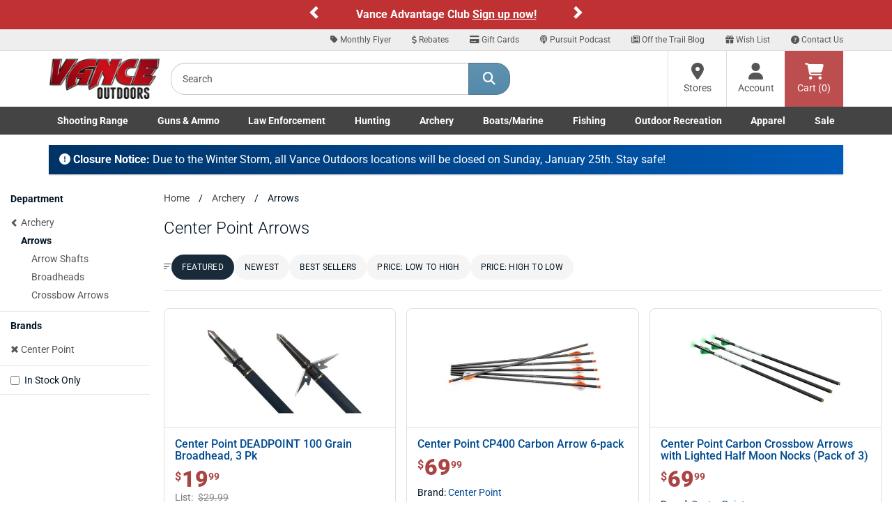

--- FILE ---
content_type: text/html;charset=UTF-8
request_url: https://www.vanceoutdoors.com/category.cfm/outdoors/arrows/brand/center-point
body_size: 18100
content:
<!DOCTYPE html>

<html lang="en">

<head>
<meta name="facebook-domain-verification" content="c7kmlg3op93ngzvp56ofvlxmr3kq1f" />
<meta charset="utf-8">
<meta http-equiv="X-UA-Compatible" content="IE=edge">
<meta name="viewport" content="width=device-width, initial-scale=1">
<link rel="icon" href="/favicon.ico" />
<meta property="fb:app_id" content="132367207745"/>
     


<title>Center Point Best Archery Arrows | Hunting Arrows | Bow Accessories</title>

<meta name="description" content="Find the best archery arrows at Vance Outdoors. Shop hunting arrows and bow accessories with convenient Ohio pickup or fast shipping to your door." />

<meta name="keywords" content="Center Point, Arrows, Archery" />

<link rel="canonical" href="https://www.vanceoutdoors.com/category.cfm/outdoors/arrows/brand/center-point" />



<meta name="google-site-verification" content="RANZ1llt1T1Wtd9OPpdmJnjdINKyK4Fi0RaIQ-_0h4U" />

     

<script type="text/javascript">
    (function(c,l,a,r,i,t,y){
        c[a]=c[a]||function(){(c[a].q=c[a].q||[]).push(arguments)};
        t=l.createElement(r);t.async=1;t.src="https://www.clarity.ms/tag/"+i;
        y=l.getElementsByTagName(r)[0];y.parentNode.insertBefore(t,y);
    })(window, document, "clarity", "script", "sta9lfs71j");
</script>
    
<link href="/assets/fontawesome/css/all.min.css?v.1.0.1" rel="stylesheet" />
<link href="/assets/fontawesome/css/duotone-light.min.css?v.1.0.1" rel="stylesheet" />
	


<link href="/css/main.min.css" rel="stylesheet">
<link href="/css/styles_new.css" rel="stylesheet">
     

<script src="https://www.vanceoutdoors.com/js/sezzle-static-script.js?v.0.0.1"></script>

<!--[if lt IE 9]>
<script src="https://oss.maxcdn.com/html5shiv/3.7.2/html5shiv.min.js"></script>
<script src="https://oss.maxcdn.com/respond/1.4.2/respond.min.js"></script>
<style type="text/css">.box-outline,.category .form-control {border-bottom:2px solid #ccc;border-left:1px solid #dcdcdc;border-right:1px solid #dcdcdc;border-top:1px solid #e5e5e5;background-color:#fff;}</style>
<![endif]-->


<script async src="https://www.googletagmanager.com/gtag/js?id=G-56E7XPY8S6"></script>
<script>
window.dataLayer = window.dataLayer || [];
function gtag(){dataLayer.push(arguments);}
gtag("js", new Date());
gtag("config", "G-56E7XPY8S6");
</script>

<style type="text/css">
.custom-carousel-container{position:relative;overflow:hidden}.custom-carousel{display:flex;align-items:center;justify-content:center;position:relative}.custom-carousel-inner,.custom-carousel-item{display:flex;align-items:center;justify-content:center;width:100%}.custom-carousel-text{color:#fff;text-align:center;font-weight:700;padding:10px;flex-grow:1}.custom-carousel-control{width:20px;height:30px;background:0 0;color:#fff;background-color:transparent!important}.custom-carousel-control .glyphicon{font-size:20px}.custom-carousel-control.left{left:0}.custom-carousel-control.right{right:0}.custom-carousel-control.left,.custom-carousel-control.right{position:absolute;top:50%;transform:translateY(-50%);background:rgba(0,0,0,.5)}; .bg-orange {background-color: #C03335;}
.bg-red-custom {background-color: #BF3133;}
.ctct-gdpr-text {display: none !important;}
.ctct-form-label {display: none !important;}
.text-white {color: #ffffff; font-size: 16px;}
.text-black {color: #333333; font-size: 16px;}
@media (min-width:768px) and (max-width:1199px){.container{width:100%}}
@media (min-width:768px){
	#help-nav{background-color:#eee;border-bottom:1px solid #ddd;text-align:right}
	#help-nav .navbar-collapse{border-bottom:none;float:right;}
	#help-nav .navbar-nav>li>a{padding-top:5px;padding-bottom:5px;font-size:12px}
	#help-nav .navbar-nav>li>a:hover{color:#547792}
	#help-nav .navbar-nav>li>a>.fa-stack{width:1em;height:1em;line-height:1em}
	#help-nav .navbar-nav>li>a>.fa-stack>.fa-stack-2x{font-size:1em}
	#help-nav .navbar-nav>li>a>.fa-stack>.fa-stack-1x{font-size:.5em}
	.navbar-static-top .nav, .navbar-static-top .input-group{padding:0}
	.main-header{height:80px}
	.searchbar{padding:15px}
	.cartbar .navbar-nav>li>a{}
	a#header-btn-stores,a#header-btn-account{border-left:1px solid #ddd;}
	a#header-btn-stores:hover,a#header-btn-account:hover{background-color:#f2f2f2}
	#header-btn-cart{background-color:#bc4e4f;color:#fff}
	#header-btn-cart:hover{background-color:#ae4243;}
	#header-btn-cart:active{-moz-box-shadow:inset 0px 0px 4px 2px #9c3b3c;-webkit-box-shadow:inset 0px 0px 4px 2px #9c3b3c;box-shadow:inset 0px 0px 4px 2px #9c3b3c;}
	#header-btn-stores,#header-btn-account,#header-btn-cart{width:84px;position:relative;display:table-cell;vertical-align:middle;height:80px;padding:0 10px;text-align:center;}
	#header-btn-stores .fa,#header-btn-account .fa,#header-btn-cart .fa{font-size:24px}
	.popover .arrow{background-color:transparent}
	}
.fa-x-twitter:before{content:"\e61b"}
@media (min-width:768px) and (max-width:991px){
	#help-nav .navbar-nav>li>a{padding-left:10px;padding-right:10px}
	.logo-ctn{padding:15px 0;}
	.searchbar{width:290px;}
	.cartbar>.row>.col-xs-12{padding-right:0}
}

.navbar-brand{margin-left:0 !important;padding-left:15px;}
.top-header{width:160px;}
.logo-ctn{display:block;width:100%;margin:0 auto;position:relative;min-height:1px;}
.logo-ctn>img{width:100%;height:auto;display:block;}
#searchHolder input.input-lg{height:46px;border-top-left-radius: 20px;border-bottom-left-radius:20px}
#searchHolder .btn-lg{padding:10px 20px;font-size:18px;border-top-right-radius: 20px;border-bottom-right-radius:20px}

@media (min-width:768px) and (max-width:991px){#searchHolder .btn-lg{padding:10px 15px;}}
.dropdown-menu a{color:#444}
.dropdown-menu a:hover{text-decoration:underline}
.dropdown-menu h3{font-size:16px;font-weight:bold}
@media (min-width:768px){.nav>li{position:static}li.dropdown>ul.dropdown-menu{width:100%;padding:15px}}
@media (min-width:768px) and (max-width:991px){.nav>li>a {font-size: 95%;}}

@media (max-width:767px){

#main-nav .dropdown-menu{display:none !important}
.top-header{width:100%;padding:10px 15px;}.top-header>.btn{margin-top:2.5px;}.logo-ctn{width:109px;padding:0;}
.dept-nav{min-height:1px}
.dept-nav>.navbar-nav{margin:0 -15px;}
.dept-nav>.navbar-nav>li{float:left;width:50%;border-left:1px solid #ddd;border-bottom:1px solid #ddd;text-align:center;}
.dept-nav>.navbar-nav>li.weekly-deals{border-left:none !important;width:100% !important;}

#mobile-help-nav li>a{display:block;color:#444 !important;padding:5px 0}
@media (max-width:599px){
.dept-nav>.navbar-nav>li:nth-child(odd){border-left:none;}
}
@media (min-width:600px){
.dept-nav>.navbar-nav>li:nth-child(1),.dept-nav>.navbar-nav>li:nth-child(5),.dept-nav>.navbar-nav>li:nth-child(9){border-left:none;}
}
}

@media (min-width:600px) and (max-width:767px){
.dept-nav>.navbar-nav>li{width:25%}
.dept-nav>.navbar-nav>li:nth-child(9),.dept-nav>.navbar-nav>li:nth-child(10){width:50%}
}

@media (min-width:992px){
.logo-ctn{padding:10px 0;}
.top-header{width:190px}
}

.nav>li>a.btn-cart{display:block;position: relative;height:34px;min-width:60px;width:auto;padding: 6px 12px;margin:8px 0 0 8px;font-size:14px;line-height:1.42857143;background-color:#bc4e4f;border:1px solid #bc4e4f;color:#fff;text-shadow:1px 1px 1px #893435;}
.nav>li>a.btn-cart:hover{-webkit-box-shadow:none;-moz-box-shadow:none;box-shadow:none;background-color:#ae4243;border-color:#ae4243;color:#fff}
.nav>li>a.btn-cart:active{-moz-box-shadow:inset 0px 0px 4px 2px #9c3b3c;-webkit-box-shadow:inset 0px 0px 4px 2px #9c3b3c;box-shadow:inset 0px 0px 4px 2px #9c3b3c;border-top-color:#ae4243;border-left-color:#9c3b3c;border-right-color:#9c3b3c;border-bottom-color:#893435;}



#main-nav .dropdown-menu li>a{padding:2px 0;display:block}

@media (min-width:768px){
.navbar-default .navbar-nav>.open>a, .navbar-default .navbar-nav>.open>a:focus, .navbar-default .navbar-nav>.open>a:hover{color:#444 !important;background-color:#fff}
.navbar-default{border:none}
.container-fluid#main-nav{background-color:#444}
.container-fluid#main-nav .dept-nav>ul>li>a{color:#fff;font-weight:600}
.container-fluid#main-nav .dept-nav>ul>li>a:hover,.container-fluid#main-nav .dept-nav>ul>li>a:active{color:#444;background-color:#fff}
.container-fluid#main-nav .dept-nav>ul>li>.dropdown-menu{border-top:none;border-radius:0px !important;}
.container-fluid#main-nav #navbar>ul{display:flex;justify-content:space-between;width:100%}
.container-fluid#main-nav #navbar>ul>li{display:inline-block;float:none}
}

@media (min-width: 768px) and (max-width: 991px){
.container-fluid#main-nav .dept-nav>ul>li>a {font-size:12px}
}


@media (min-width:992px){
.navbar-static-top .nav, .navbar-static-top .input-group{padding:0}
.nav.navbar-nav.pull-right{padding-bottom:0 !important}
}



</style>

<script defer type="text/javascript" id="sig-api" data-order-session-id="9f49849f4c504ac3-B07BC9DD-A3FB-F82F-4161974BDA5B6DFC" src="https://cdn-scripts.signifyd.com/api/script-tag.js"></script>



<style type="text/css">@font-face {font-family:Allison;font-style:normal;font-weight:400;src:url(/cf-fonts/s/allison/5.0.18/vietnamese/400/normal.woff2);unicode-range:U+0102-0103,U+0110-0111,U+0128-0129,U+0168-0169,U+01A0-01A1,U+01AF-01B0,U+0300-0301,U+0303-0304,U+0308-0309,U+0323,U+0329,U+1EA0-1EF9,U+20AB;font-display:swap;}@font-face {font-family:Allison;font-style:normal;font-weight:400;src:url(/cf-fonts/s/allison/5.0.18/latin/400/normal.woff2);unicode-range:U+0000-00FF,U+0131,U+0152-0153,U+02BB-02BC,U+02C6,U+02DA,U+02DC,U+0304,U+0308,U+0329,U+2000-206F,U+2074,U+20AC,U+2122,U+2191,U+2193,U+2212,U+2215,U+FEFF,U+FFFD;font-display:swap;}@font-face {font-family:Allison;font-style:normal;font-weight:400;src:url(/cf-fonts/s/allison/5.0.18/latin-ext/400/normal.woff2);unicode-range:U+0100-02AF,U+0304,U+0308,U+0329,U+1E00-1E9F,U+1EF2-1EFF,U+2020,U+20A0-20AB,U+20AD-20CF,U+2113,U+2C60-2C7F,U+A720-A7FF;font-display:swap;}@font-face {font-family:Playfair Display;font-style:normal;font-weight:400 900;src:url(/cf-fonts/v/playfair-display/5.0.18/vietnamese/wght/normal.woff2);unicode-range:U+0102-0103,U+0110-0111,U+0128-0129,U+0168-0169,U+01A0-01A1,U+01AF-01B0,U+0300-0301,U+0303-0304,U+0308-0309,U+0323,U+0329,U+1EA0-1EF9,U+20AB;font-display:swap;}@font-face {font-family:Playfair Display;font-style:normal;font-weight:400 900;src:url(/cf-fonts/v/playfair-display/5.0.18/latin/wght/normal.woff2);unicode-range:U+0000-00FF,U+0131,U+0152-0153,U+02BB-02BC,U+02C6,U+02DA,U+02DC,U+0304,U+0308,U+0329,U+2000-206F,U+2074,U+20AC,U+2122,U+2191,U+2193,U+2212,U+2215,U+FEFF,U+FFFD;font-display:swap;}@font-face {font-family:Playfair Display;font-style:normal;font-weight:400 900;src:url(/cf-fonts/v/playfair-display/5.0.18/latin-ext/wght/normal.woff2);unicode-range:U+0100-02AF,U+0304,U+0308,U+0329,U+1E00-1E9F,U+1EF2-1EFF,U+2020,U+20A0-20AB,U+20AD-20CF,U+2113,U+2C60-2C7F,U+A720-A7FF;font-display:swap;}@font-face {font-family:Playfair Display;font-style:normal;font-weight:400 900;src:url(/cf-fonts/v/playfair-display/5.0.18/cyrillic/wght/normal.woff2);unicode-range:U+0301,U+0400-045F,U+0490-0491,U+04B0-04B1,U+2116;font-display:swap;}@font-face {font-family:Playfair Display;font-style:italic;font-weight:400 900;src:url(/cf-fonts/v/playfair-display/5.0.18/latin-ext/wght/italic.woff2);unicode-range:U+0100-02AF,U+0304,U+0308,U+0329,U+1E00-1E9F,U+1EF2-1EFF,U+2020,U+20A0-20AB,U+20AD-20CF,U+2113,U+2C60-2C7F,U+A720-A7FF;font-display:swap;}@font-face {font-family:Playfair Display;font-style:italic;font-weight:400 900;src:url(/cf-fonts/v/playfair-display/5.0.18/latin/wght/italic.woff2);unicode-range:U+0000-00FF,U+0131,U+0152-0153,U+02BB-02BC,U+02C6,U+02DA,U+02DC,U+0304,U+0308,U+0329,U+2000-206F,U+2074,U+20AC,U+2122,U+2191,U+2193,U+2212,U+2215,U+FEFF,U+FFFD;font-display:swap;}@font-face {font-family:Playfair Display;font-style:italic;font-weight:400 900;src:url(/cf-fonts/v/playfair-display/5.0.18/cyrillic/wght/italic.woff2);unicode-range:U+0301,U+0400-045F,U+0490-0491,U+04B0-04B1,U+2116;font-display:swap;}@font-face {font-family:Playfair Display;font-style:italic;font-weight:400 900;src:url(/cf-fonts/v/playfair-display/5.0.18/vietnamese/wght/italic.woff2);unicode-range:U+0102-0103,U+0110-0111,U+0128-0129,U+0168-0169,U+01A0-01A1,U+01AF-01B0,U+0300-0301,U+0303-0304,U+0308-0309,U+0323,U+0329,U+1EA0-1EF9,U+20AB;font-display:swap;}@font-face {font-family:Racing Sans One;font-style:normal;font-weight:400;src:url(/cf-fonts/s/racing-sans-one/5.0.18/latin/400/normal.woff2);unicode-range:U+0000-00FF,U+0131,U+0152-0153,U+02BB-02BC,U+02C6,U+02DA,U+02DC,U+0304,U+0308,U+0329,U+2000-206F,U+2074,U+20AC,U+2122,U+2191,U+2193,U+2212,U+2215,U+FEFF,U+FFFD;font-display:swap;}@font-face {font-family:Racing Sans One;font-style:normal;font-weight:400;src:url(/cf-fonts/s/racing-sans-one/5.0.18/latin-ext/400/normal.woff2);unicode-range:U+0100-02AF,U+0304,U+0308,U+0329,U+1E00-1E9F,U+1EF2-1EFF,U+2020,U+20A0-20AB,U+20AD-20CF,U+2113,U+2C60-2C7F,U+A720-A7FF;font-display:swap;}@font-face {font-family:Roboto;font-style:normal;font-weight:100;src:url(/cf-fonts/s/roboto/5.0.11/greek/100/normal.woff2);unicode-range:U+0370-03FF;font-display:swap;}@font-face {font-family:Roboto;font-style:normal;font-weight:100;src:url(/cf-fonts/s/roboto/5.0.11/cyrillic/100/normal.woff2);unicode-range:U+0301,U+0400-045F,U+0490-0491,U+04B0-04B1,U+2116;font-display:swap;}@font-face {font-family:Roboto;font-style:normal;font-weight:100;src:url(/cf-fonts/s/roboto/5.0.11/latin/100/normal.woff2);unicode-range:U+0000-00FF,U+0131,U+0152-0153,U+02BB-02BC,U+02C6,U+02DA,U+02DC,U+0304,U+0308,U+0329,U+2000-206F,U+2074,U+20AC,U+2122,U+2191,U+2193,U+2212,U+2215,U+FEFF,U+FFFD;font-display:swap;}@font-face {font-family:Roboto;font-style:normal;font-weight:100;src:url(/cf-fonts/s/roboto/5.0.11/vietnamese/100/normal.woff2);unicode-range:U+0102-0103,U+0110-0111,U+0128-0129,U+0168-0169,U+01A0-01A1,U+01AF-01B0,U+0300-0301,U+0303-0304,U+0308-0309,U+0323,U+0329,U+1EA0-1EF9,U+20AB;font-display:swap;}@font-face {font-family:Roboto;font-style:normal;font-weight:100;src:url(/cf-fonts/s/roboto/5.0.11/greek-ext/100/normal.woff2);unicode-range:U+1F00-1FFF;font-display:swap;}@font-face {font-family:Roboto;font-style:normal;font-weight:100;src:url(/cf-fonts/s/roboto/5.0.11/latin-ext/100/normal.woff2);unicode-range:U+0100-02AF,U+0304,U+0308,U+0329,U+1E00-1E9F,U+1EF2-1EFF,U+2020,U+20A0-20AB,U+20AD-20CF,U+2113,U+2C60-2C7F,U+A720-A7FF;font-display:swap;}@font-face {font-family:Roboto;font-style:normal;font-weight:100;src:url(/cf-fonts/s/roboto/5.0.11/cyrillic-ext/100/normal.woff2);unicode-range:U+0460-052F,U+1C80-1C88,U+20B4,U+2DE0-2DFF,U+A640-A69F,U+FE2E-FE2F;font-display:swap;}@font-face {font-family:Roboto;font-style:normal;font-weight:300;src:url(/cf-fonts/s/roboto/5.0.11/greek/300/normal.woff2);unicode-range:U+0370-03FF;font-display:swap;}@font-face {font-family:Roboto;font-style:normal;font-weight:300;src:url(/cf-fonts/s/roboto/5.0.11/cyrillic-ext/300/normal.woff2);unicode-range:U+0460-052F,U+1C80-1C88,U+20B4,U+2DE0-2DFF,U+A640-A69F,U+FE2E-FE2F;font-display:swap;}@font-face {font-family:Roboto;font-style:normal;font-weight:300;src:url(/cf-fonts/s/roboto/5.0.11/greek-ext/300/normal.woff2);unicode-range:U+1F00-1FFF;font-display:swap;}@font-face {font-family:Roboto;font-style:normal;font-weight:300;src:url(/cf-fonts/s/roboto/5.0.11/latin-ext/300/normal.woff2);unicode-range:U+0100-02AF,U+0304,U+0308,U+0329,U+1E00-1E9F,U+1EF2-1EFF,U+2020,U+20A0-20AB,U+20AD-20CF,U+2113,U+2C60-2C7F,U+A720-A7FF;font-display:swap;}@font-face {font-family:Roboto;font-style:normal;font-weight:300;src:url(/cf-fonts/s/roboto/5.0.11/latin/300/normal.woff2);unicode-range:U+0000-00FF,U+0131,U+0152-0153,U+02BB-02BC,U+02C6,U+02DA,U+02DC,U+0304,U+0308,U+0329,U+2000-206F,U+2074,U+20AC,U+2122,U+2191,U+2193,U+2212,U+2215,U+FEFF,U+FFFD;font-display:swap;}@font-face {font-family:Roboto;font-style:normal;font-weight:300;src:url(/cf-fonts/s/roboto/5.0.11/cyrillic/300/normal.woff2);unicode-range:U+0301,U+0400-045F,U+0490-0491,U+04B0-04B1,U+2116;font-display:swap;}@font-face {font-family:Roboto;font-style:normal;font-weight:300;src:url(/cf-fonts/s/roboto/5.0.11/vietnamese/300/normal.woff2);unicode-range:U+0102-0103,U+0110-0111,U+0128-0129,U+0168-0169,U+01A0-01A1,U+01AF-01B0,U+0300-0301,U+0303-0304,U+0308-0309,U+0323,U+0329,U+1EA0-1EF9,U+20AB;font-display:swap;}@font-face {font-family:Roboto;font-style:normal;font-weight:400;src:url(/cf-fonts/s/roboto/5.0.11/latin/400/normal.woff2);unicode-range:U+0000-00FF,U+0131,U+0152-0153,U+02BB-02BC,U+02C6,U+02DA,U+02DC,U+0304,U+0308,U+0329,U+2000-206F,U+2074,U+20AC,U+2122,U+2191,U+2193,U+2212,U+2215,U+FEFF,U+FFFD;font-display:swap;}@font-face {font-family:Roboto;font-style:normal;font-weight:400;src:url(/cf-fonts/s/roboto/5.0.11/cyrillic-ext/400/normal.woff2);unicode-range:U+0460-052F,U+1C80-1C88,U+20B4,U+2DE0-2DFF,U+A640-A69F,U+FE2E-FE2F;font-display:swap;}@font-face {font-family:Roboto;font-style:normal;font-weight:400;src:url(/cf-fonts/s/roboto/5.0.11/latin-ext/400/normal.woff2);unicode-range:U+0100-02AF,U+0304,U+0308,U+0329,U+1E00-1E9F,U+1EF2-1EFF,U+2020,U+20A0-20AB,U+20AD-20CF,U+2113,U+2C60-2C7F,U+A720-A7FF;font-display:swap;}@font-face {font-family:Roboto;font-style:normal;font-weight:400;src:url(/cf-fonts/s/roboto/5.0.11/greek/400/normal.woff2);unicode-range:U+0370-03FF;font-display:swap;}@font-face {font-family:Roboto;font-style:normal;font-weight:400;src:url(/cf-fonts/s/roboto/5.0.11/greek-ext/400/normal.woff2);unicode-range:U+1F00-1FFF;font-display:swap;}@font-face {font-family:Roboto;font-style:normal;font-weight:400;src:url(/cf-fonts/s/roboto/5.0.11/vietnamese/400/normal.woff2);unicode-range:U+0102-0103,U+0110-0111,U+0128-0129,U+0168-0169,U+01A0-01A1,U+01AF-01B0,U+0300-0301,U+0303-0304,U+0308-0309,U+0323,U+0329,U+1EA0-1EF9,U+20AB;font-display:swap;}@font-face {font-family:Roboto;font-style:normal;font-weight:400;src:url(/cf-fonts/s/roboto/5.0.11/cyrillic/400/normal.woff2);unicode-range:U+0301,U+0400-045F,U+0490-0491,U+04B0-04B1,U+2116;font-display:swap;}@font-face {font-family:Roboto;font-style:normal;font-weight:500;src:url(/cf-fonts/s/roboto/5.0.11/greek-ext/500/normal.woff2);unicode-range:U+1F00-1FFF;font-display:swap;}@font-face {font-family:Roboto;font-style:normal;font-weight:500;src:url(/cf-fonts/s/roboto/5.0.11/latin-ext/500/normal.woff2);unicode-range:U+0100-02AF,U+0304,U+0308,U+0329,U+1E00-1E9F,U+1EF2-1EFF,U+2020,U+20A0-20AB,U+20AD-20CF,U+2113,U+2C60-2C7F,U+A720-A7FF;font-display:swap;}@font-face {font-family:Roboto;font-style:normal;font-weight:500;src:url(/cf-fonts/s/roboto/5.0.11/vietnamese/500/normal.woff2);unicode-range:U+0102-0103,U+0110-0111,U+0128-0129,U+0168-0169,U+01A0-01A1,U+01AF-01B0,U+0300-0301,U+0303-0304,U+0308-0309,U+0323,U+0329,U+1EA0-1EF9,U+20AB;font-display:swap;}@font-face {font-family:Roboto;font-style:normal;font-weight:500;src:url(/cf-fonts/s/roboto/5.0.11/cyrillic/500/normal.woff2);unicode-range:U+0301,U+0400-045F,U+0490-0491,U+04B0-04B1,U+2116;font-display:swap;}@font-face {font-family:Roboto;font-style:normal;font-weight:500;src:url(/cf-fonts/s/roboto/5.0.11/cyrillic-ext/500/normal.woff2);unicode-range:U+0460-052F,U+1C80-1C88,U+20B4,U+2DE0-2DFF,U+A640-A69F,U+FE2E-FE2F;font-display:swap;}@font-face {font-family:Roboto;font-style:normal;font-weight:500;src:url(/cf-fonts/s/roboto/5.0.11/greek/500/normal.woff2);unicode-range:U+0370-03FF;font-display:swap;}@font-face {font-family:Roboto;font-style:normal;font-weight:500;src:url(/cf-fonts/s/roboto/5.0.11/latin/500/normal.woff2);unicode-range:U+0000-00FF,U+0131,U+0152-0153,U+02BB-02BC,U+02C6,U+02DA,U+02DC,U+0304,U+0308,U+0329,U+2000-206F,U+2074,U+20AC,U+2122,U+2191,U+2193,U+2212,U+2215,U+FEFF,U+FFFD;font-display:swap;}@font-face {font-family:Roboto;font-style:normal;font-weight:700;src:url(/cf-fonts/s/roboto/5.0.11/latin-ext/700/normal.woff2);unicode-range:U+0100-02AF,U+0304,U+0308,U+0329,U+1E00-1E9F,U+1EF2-1EFF,U+2020,U+20A0-20AB,U+20AD-20CF,U+2113,U+2C60-2C7F,U+A720-A7FF;font-display:swap;}@font-face {font-family:Roboto;font-style:normal;font-weight:700;src:url(/cf-fonts/s/roboto/5.0.11/cyrillic-ext/700/normal.woff2);unicode-range:U+0460-052F,U+1C80-1C88,U+20B4,U+2DE0-2DFF,U+A640-A69F,U+FE2E-FE2F;font-display:swap;}@font-face {font-family:Roboto;font-style:normal;font-weight:700;src:url(/cf-fonts/s/roboto/5.0.11/vietnamese/700/normal.woff2);unicode-range:U+0102-0103,U+0110-0111,U+0128-0129,U+0168-0169,U+01A0-01A1,U+01AF-01B0,U+0300-0301,U+0303-0304,U+0308-0309,U+0323,U+0329,U+1EA0-1EF9,U+20AB;font-display:swap;}@font-face {font-family:Roboto;font-style:normal;font-weight:700;src:url(/cf-fonts/s/roboto/5.0.11/greek-ext/700/normal.woff2);unicode-range:U+1F00-1FFF;font-display:swap;}@font-face {font-family:Roboto;font-style:normal;font-weight:700;src:url(/cf-fonts/s/roboto/5.0.11/cyrillic/700/normal.woff2);unicode-range:U+0301,U+0400-045F,U+0490-0491,U+04B0-04B1,U+2116;font-display:swap;}@font-face {font-family:Roboto;font-style:normal;font-weight:700;src:url(/cf-fonts/s/roboto/5.0.11/greek/700/normal.woff2);unicode-range:U+0370-03FF;font-display:swap;}@font-face {font-family:Roboto;font-style:normal;font-weight:700;src:url(/cf-fonts/s/roboto/5.0.11/latin/700/normal.woff2);unicode-range:U+0000-00FF,U+0131,U+0152-0153,U+02BB-02BC,U+02C6,U+02DA,U+02DC,U+0304,U+0308,U+0329,U+2000-206F,U+2074,U+20AC,U+2122,U+2191,U+2193,U+2212,U+2215,U+FEFF,U+FFFD;font-display:swap;}@font-face {font-family:Roboto;font-style:normal;font-weight:900;src:url(/cf-fonts/s/roboto/5.0.11/vietnamese/900/normal.woff2);unicode-range:U+0102-0103,U+0110-0111,U+0128-0129,U+0168-0169,U+01A0-01A1,U+01AF-01B0,U+0300-0301,U+0303-0304,U+0308-0309,U+0323,U+0329,U+1EA0-1EF9,U+20AB;font-display:swap;}@font-face {font-family:Roboto;font-style:normal;font-weight:900;src:url(/cf-fonts/s/roboto/5.0.11/cyrillic/900/normal.woff2);unicode-range:U+0301,U+0400-045F,U+0490-0491,U+04B0-04B1,U+2116;font-display:swap;}@font-face {font-family:Roboto;font-style:normal;font-weight:900;src:url(/cf-fonts/s/roboto/5.0.11/latin/900/normal.woff2);unicode-range:U+0000-00FF,U+0131,U+0152-0153,U+02BB-02BC,U+02C6,U+02DA,U+02DC,U+0304,U+0308,U+0329,U+2000-206F,U+2074,U+20AC,U+2122,U+2191,U+2193,U+2212,U+2215,U+FEFF,U+FFFD;font-display:swap;}@font-face {font-family:Roboto;font-style:normal;font-weight:900;src:url(/cf-fonts/s/roboto/5.0.11/greek/900/normal.woff2);unicode-range:U+0370-03FF;font-display:swap;}@font-face {font-family:Roboto;font-style:normal;font-weight:900;src:url(/cf-fonts/s/roboto/5.0.11/cyrillic-ext/900/normal.woff2);unicode-range:U+0460-052F,U+1C80-1C88,U+20B4,U+2DE0-2DFF,U+A640-A69F,U+FE2E-FE2F;font-display:swap;}@font-face {font-family:Roboto;font-style:normal;font-weight:900;src:url(/cf-fonts/s/roboto/5.0.11/greek-ext/900/normal.woff2);unicode-range:U+1F00-1FFF;font-display:swap;}@font-face {font-family:Roboto;font-style:normal;font-weight:900;src:url(/cf-fonts/s/roboto/5.0.11/latin-ext/900/normal.woff2);unicode-range:U+0100-02AF,U+0304,U+0308,U+0329,U+1E00-1E9F,U+1EF2-1EFF,U+2020,U+20A0-20AB,U+20AD-20CF,U+2113,U+2C60-2C7F,U+A720-A7FF;font-display:swap;}@font-face {font-family:Roboto;font-style:italic;font-weight:100;src:url(/cf-fonts/s/roboto/5.0.11/greek-ext/100/italic.woff2);unicode-range:U+1F00-1FFF;font-display:swap;}@font-face {font-family:Roboto;font-style:italic;font-weight:100;src:url(/cf-fonts/s/roboto/5.0.11/cyrillic-ext/100/italic.woff2);unicode-range:U+0460-052F,U+1C80-1C88,U+20B4,U+2DE0-2DFF,U+A640-A69F,U+FE2E-FE2F;font-display:swap;}@font-face {font-family:Roboto;font-style:italic;font-weight:100;src:url(/cf-fonts/s/roboto/5.0.11/latin/100/italic.woff2);unicode-range:U+0000-00FF,U+0131,U+0152-0153,U+02BB-02BC,U+02C6,U+02DA,U+02DC,U+0304,U+0308,U+0329,U+2000-206F,U+2074,U+20AC,U+2122,U+2191,U+2193,U+2212,U+2215,U+FEFF,U+FFFD;font-display:swap;}@font-face {font-family:Roboto;font-style:italic;font-weight:100;src:url(/cf-fonts/s/roboto/5.0.11/vietnamese/100/italic.woff2);unicode-range:U+0102-0103,U+0110-0111,U+0128-0129,U+0168-0169,U+01A0-01A1,U+01AF-01B0,U+0300-0301,U+0303-0304,U+0308-0309,U+0323,U+0329,U+1EA0-1EF9,U+20AB;font-display:swap;}@font-face {font-family:Roboto;font-style:italic;font-weight:100;src:url(/cf-fonts/s/roboto/5.0.11/greek/100/italic.woff2);unicode-range:U+0370-03FF;font-display:swap;}@font-face {font-family:Roboto;font-style:italic;font-weight:100;src:url(/cf-fonts/s/roboto/5.0.11/latin-ext/100/italic.woff2);unicode-range:U+0100-02AF,U+0304,U+0308,U+0329,U+1E00-1E9F,U+1EF2-1EFF,U+2020,U+20A0-20AB,U+20AD-20CF,U+2113,U+2C60-2C7F,U+A720-A7FF;font-display:swap;}@font-face {font-family:Roboto;font-style:italic;font-weight:100;src:url(/cf-fonts/s/roboto/5.0.11/cyrillic/100/italic.woff2);unicode-range:U+0301,U+0400-045F,U+0490-0491,U+04B0-04B1,U+2116;font-display:swap;}@font-face {font-family:Roboto;font-style:italic;font-weight:300;src:url(/cf-fonts/s/roboto/5.0.11/vietnamese/300/italic.woff2);unicode-range:U+0102-0103,U+0110-0111,U+0128-0129,U+0168-0169,U+01A0-01A1,U+01AF-01B0,U+0300-0301,U+0303-0304,U+0308-0309,U+0323,U+0329,U+1EA0-1EF9,U+20AB;font-display:swap;}@font-face {font-family:Roboto;font-style:italic;font-weight:300;src:url(/cf-fonts/s/roboto/5.0.11/cyrillic-ext/300/italic.woff2);unicode-range:U+0460-052F,U+1C80-1C88,U+20B4,U+2DE0-2DFF,U+A640-A69F,U+FE2E-FE2F;font-display:swap;}@font-face {font-family:Roboto;font-style:italic;font-weight:300;src:url(/cf-fonts/s/roboto/5.0.11/latin-ext/300/italic.woff2);unicode-range:U+0100-02AF,U+0304,U+0308,U+0329,U+1E00-1E9F,U+1EF2-1EFF,U+2020,U+20A0-20AB,U+20AD-20CF,U+2113,U+2C60-2C7F,U+A720-A7FF;font-display:swap;}@font-face {font-family:Roboto;font-style:italic;font-weight:300;src:url(/cf-fonts/s/roboto/5.0.11/cyrillic/300/italic.woff2);unicode-range:U+0301,U+0400-045F,U+0490-0491,U+04B0-04B1,U+2116;font-display:swap;}@font-face {font-family:Roboto;font-style:italic;font-weight:300;src:url(/cf-fonts/s/roboto/5.0.11/latin/300/italic.woff2);unicode-range:U+0000-00FF,U+0131,U+0152-0153,U+02BB-02BC,U+02C6,U+02DA,U+02DC,U+0304,U+0308,U+0329,U+2000-206F,U+2074,U+20AC,U+2122,U+2191,U+2193,U+2212,U+2215,U+FEFF,U+FFFD;font-display:swap;}@font-face {font-family:Roboto;font-style:italic;font-weight:300;src:url(/cf-fonts/s/roboto/5.0.11/greek/300/italic.woff2);unicode-range:U+0370-03FF;font-display:swap;}@font-face {font-family:Roboto;font-style:italic;font-weight:300;src:url(/cf-fonts/s/roboto/5.0.11/greek-ext/300/italic.woff2);unicode-range:U+1F00-1FFF;font-display:swap;}@font-face {font-family:Roboto;font-style:italic;font-weight:400;src:url(/cf-fonts/s/roboto/5.0.11/latin-ext/400/italic.woff2);unicode-range:U+0100-02AF,U+0304,U+0308,U+0329,U+1E00-1E9F,U+1EF2-1EFF,U+2020,U+20A0-20AB,U+20AD-20CF,U+2113,U+2C60-2C7F,U+A720-A7FF;font-display:swap;}@font-face {font-family:Roboto;font-style:italic;font-weight:400;src:url(/cf-fonts/s/roboto/5.0.11/latin/400/italic.woff2);unicode-range:U+0000-00FF,U+0131,U+0152-0153,U+02BB-02BC,U+02C6,U+02DA,U+02DC,U+0304,U+0308,U+0329,U+2000-206F,U+2074,U+20AC,U+2122,U+2191,U+2193,U+2212,U+2215,U+FEFF,U+FFFD;font-display:swap;}@font-face {font-family:Roboto;font-style:italic;font-weight:400;src:url(/cf-fonts/s/roboto/5.0.11/vietnamese/400/italic.woff2);unicode-range:U+0102-0103,U+0110-0111,U+0128-0129,U+0168-0169,U+01A0-01A1,U+01AF-01B0,U+0300-0301,U+0303-0304,U+0308-0309,U+0323,U+0329,U+1EA0-1EF9,U+20AB;font-display:swap;}@font-face {font-family:Roboto;font-style:italic;font-weight:400;src:url(/cf-fonts/s/roboto/5.0.11/greek/400/italic.woff2);unicode-range:U+0370-03FF;font-display:swap;}@font-face {font-family:Roboto;font-style:italic;font-weight:400;src:url(/cf-fonts/s/roboto/5.0.11/cyrillic-ext/400/italic.woff2);unicode-range:U+0460-052F,U+1C80-1C88,U+20B4,U+2DE0-2DFF,U+A640-A69F,U+FE2E-FE2F;font-display:swap;}@font-face {font-family:Roboto;font-style:italic;font-weight:400;src:url(/cf-fonts/s/roboto/5.0.11/cyrillic/400/italic.woff2);unicode-range:U+0301,U+0400-045F,U+0490-0491,U+04B0-04B1,U+2116;font-display:swap;}@font-face {font-family:Roboto;font-style:italic;font-weight:400;src:url(/cf-fonts/s/roboto/5.0.11/greek-ext/400/italic.woff2);unicode-range:U+1F00-1FFF;font-display:swap;}@font-face {font-family:Roboto;font-style:italic;font-weight:500;src:url(/cf-fonts/s/roboto/5.0.11/greek-ext/500/italic.woff2);unicode-range:U+1F00-1FFF;font-display:swap;}@font-face {font-family:Roboto;font-style:italic;font-weight:500;src:url(/cf-fonts/s/roboto/5.0.11/cyrillic/500/italic.woff2);unicode-range:U+0301,U+0400-045F,U+0490-0491,U+04B0-04B1,U+2116;font-display:swap;}@font-face {font-family:Roboto;font-style:italic;font-weight:500;src:url(/cf-fonts/s/roboto/5.0.11/cyrillic-ext/500/italic.woff2);unicode-range:U+0460-052F,U+1C80-1C88,U+20B4,U+2DE0-2DFF,U+A640-A69F,U+FE2E-FE2F;font-display:swap;}@font-face {font-family:Roboto;font-style:italic;font-weight:500;src:url(/cf-fonts/s/roboto/5.0.11/latin/500/italic.woff2);unicode-range:U+0000-00FF,U+0131,U+0152-0153,U+02BB-02BC,U+02C6,U+02DA,U+02DC,U+0304,U+0308,U+0329,U+2000-206F,U+2074,U+20AC,U+2122,U+2191,U+2193,U+2212,U+2215,U+FEFF,U+FFFD;font-display:swap;}@font-face {font-family:Roboto;font-style:italic;font-weight:500;src:url(/cf-fonts/s/roboto/5.0.11/latin-ext/500/italic.woff2);unicode-range:U+0100-02AF,U+0304,U+0308,U+0329,U+1E00-1E9F,U+1EF2-1EFF,U+2020,U+20A0-20AB,U+20AD-20CF,U+2113,U+2C60-2C7F,U+A720-A7FF;font-display:swap;}@font-face {font-family:Roboto;font-style:italic;font-weight:500;src:url(/cf-fonts/s/roboto/5.0.11/greek/500/italic.woff2);unicode-range:U+0370-03FF;font-display:swap;}@font-face {font-family:Roboto;font-style:italic;font-weight:500;src:url(/cf-fonts/s/roboto/5.0.11/vietnamese/500/italic.woff2);unicode-range:U+0102-0103,U+0110-0111,U+0128-0129,U+0168-0169,U+01A0-01A1,U+01AF-01B0,U+0300-0301,U+0303-0304,U+0308-0309,U+0323,U+0329,U+1EA0-1EF9,U+20AB;font-display:swap;}@font-face {font-family:Roboto;font-style:italic;font-weight:700;src:url(/cf-fonts/s/roboto/5.0.11/greek/700/italic.woff2);unicode-range:U+0370-03FF;font-display:swap;}@font-face {font-family:Roboto;font-style:italic;font-weight:700;src:url(/cf-fonts/s/roboto/5.0.11/latin-ext/700/italic.woff2);unicode-range:U+0100-02AF,U+0304,U+0308,U+0329,U+1E00-1E9F,U+1EF2-1EFF,U+2020,U+20A0-20AB,U+20AD-20CF,U+2113,U+2C60-2C7F,U+A720-A7FF;font-display:swap;}@font-face {font-family:Roboto;font-style:italic;font-weight:700;src:url(/cf-fonts/s/roboto/5.0.11/greek-ext/700/italic.woff2);unicode-range:U+1F00-1FFF;font-display:swap;}@font-face {font-family:Roboto;font-style:italic;font-weight:700;src:url(/cf-fonts/s/roboto/5.0.11/vietnamese/700/italic.woff2);unicode-range:U+0102-0103,U+0110-0111,U+0128-0129,U+0168-0169,U+01A0-01A1,U+01AF-01B0,U+0300-0301,U+0303-0304,U+0308-0309,U+0323,U+0329,U+1EA0-1EF9,U+20AB;font-display:swap;}@font-face {font-family:Roboto;font-style:italic;font-weight:700;src:url(/cf-fonts/s/roboto/5.0.11/cyrillic/700/italic.woff2);unicode-range:U+0301,U+0400-045F,U+0490-0491,U+04B0-04B1,U+2116;font-display:swap;}@font-face {font-family:Roboto;font-style:italic;font-weight:700;src:url(/cf-fonts/s/roboto/5.0.11/latin/700/italic.woff2);unicode-range:U+0000-00FF,U+0131,U+0152-0153,U+02BB-02BC,U+02C6,U+02DA,U+02DC,U+0304,U+0308,U+0329,U+2000-206F,U+2074,U+20AC,U+2122,U+2191,U+2193,U+2212,U+2215,U+FEFF,U+FFFD;font-display:swap;}@font-face {font-family:Roboto;font-style:italic;font-weight:700;src:url(/cf-fonts/s/roboto/5.0.11/cyrillic-ext/700/italic.woff2);unicode-range:U+0460-052F,U+1C80-1C88,U+20B4,U+2DE0-2DFF,U+A640-A69F,U+FE2E-FE2F;font-display:swap;}@font-face {font-family:Roboto;font-style:italic;font-weight:900;src:url(/cf-fonts/s/roboto/5.0.11/greek-ext/900/italic.woff2);unicode-range:U+1F00-1FFF;font-display:swap;}@font-face {font-family:Roboto;font-style:italic;font-weight:900;src:url(/cf-fonts/s/roboto/5.0.11/latin/900/italic.woff2);unicode-range:U+0000-00FF,U+0131,U+0152-0153,U+02BB-02BC,U+02C6,U+02DA,U+02DC,U+0304,U+0308,U+0329,U+2000-206F,U+2074,U+20AC,U+2122,U+2191,U+2193,U+2212,U+2215,U+FEFF,U+FFFD;font-display:swap;}@font-face {font-family:Roboto;font-style:italic;font-weight:900;src:url(/cf-fonts/s/roboto/5.0.11/cyrillic-ext/900/italic.woff2);unicode-range:U+0460-052F,U+1C80-1C88,U+20B4,U+2DE0-2DFF,U+A640-A69F,U+FE2E-FE2F;font-display:swap;}@font-face {font-family:Roboto;font-style:italic;font-weight:900;src:url(/cf-fonts/s/roboto/5.0.11/latin-ext/900/italic.woff2);unicode-range:U+0100-02AF,U+0304,U+0308,U+0329,U+1E00-1E9F,U+1EF2-1EFF,U+2020,U+20A0-20AB,U+20AD-20CF,U+2113,U+2C60-2C7F,U+A720-A7FF;font-display:swap;}@font-face {font-family:Roboto;font-style:italic;font-weight:900;src:url(/cf-fonts/s/roboto/5.0.11/cyrillic/900/italic.woff2);unicode-range:U+0301,U+0400-045F,U+0490-0491,U+04B0-04B1,U+2116;font-display:swap;}@font-face {font-family:Roboto;font-style:italic;font-weight:900;src:url(/cf-fonts/s/roboto/5.0.11/greek/900/italic.woff2);unicode-range:U+0370-03FF;font-display:swap;}@font-face {font-family:Roboto;font-style:italic;font-weight:900;src:url(/cf-fonts/s/roboto/5.0.11/vietnamese/900/italic.woff2);unicode-range:U+0102-0103,U+0110-0111,U+0128-0129,U+0168-0169,U+01A0-01A1,U+01AF-01B0,U+0300-0301,U+0303-0304,U+0308-0309,U+0323,U+0329,U+1EA0-1EF9,U+20AB;font-display:swap;}</style>
<link rel="stylesheet" type="text/css" href="/assets/css/kino.css?v.1.2.4" />
</head>

<body>

<noscript><iframe src="https://www.googletagmanager.com/ns.html?id=GTM-WX82HQ3L"
height="0" width="0" style="display:none;visibility:hidden"></iframe></noscript>




<div id="fb-root"></div>

<script>(function(d, s, id) {var js, fjs = d.getElementsByTagName(s)[0];if (d.getElementById(id)) return;js = d.createElement(s); js.id = id;js.src = "//connect.facebook.net/en_US/sdk.js#xfbml=1&version=v2.3";fjs.parentNode.insertBefore(js, fjs);}(document, 'script', 'facebook-jssdk'));</script>



<div class="container-fluid bg-red-custom">

     <div class="row">

          <div class="col-xs-12 col-md-6 col-lg-4 center-block">

               <div id="myTextCarousel" class="custom-carousel-container">

                    <div id="customCarousel" class="carousel slide custom-carousel" data-ride="carousel">

                         <div class="custom-carousel-inner carousel-inner" role="listbox">
							 
 								<div class="custom-carousel-item item active">

                                   <div class="custom-carousel-text ">

                                       Vance Advantage Club
                                        <a href="https://www.vanceoutdoors.com/advantage-club" style="text-decoration: underline; color: white;">Sign up now!</a>

                                   </div>

                              </div>
							  
								
							 <div class="custom-carousel-item item ">

                                   <div class="custom-carousel-text ">

                                      Sign up for our Text Deals!
                                        <a href="https://www.vanceoutdoors.com/sms-signup/" style="text-decoration: underline; color: white;">Sign Up Here</a>

                                   </div>

                              </div>
							 
							 
						 

						
                              <div class="custom-carousel-item item">

                                   <div class="custom-carousel-text">

                                        Vance Outdoors Gift Cards

                                        <a href="https://www.vanceoutdoors.com/giftcards.cfm" style="text-decoration: underline; color: white;">Learn More</a>

                                   </div>

                              </div>
							 <div class="custom-carousel-item item">

                                   <div class="custom-carousel-text">

                               Buy Now, Pay Later with Sezzle

                                        <a href="https://www.vanceoutdoors.com/sezzle" style="text-decoration: underline; color: white;">Learn More</a>

                                   </div>

                              </div>
							 

                

                              



                         

                         </div>

                         

                         <!-- Controls -->

                         <a class="left custom-carousel-control" href="#customCarousel" role="button" data-slide="prev">

                              <span class="glyphicon glyphicon-chevron-left" aria-hidden="true">

                              </span>

                              <span class="sr-only">

                                   Previous

                              </span>

                         </a>

                         <a class="right custom-carousel-control" href="#customCarousel" role="button" data-slide="next">

                              <span class="glyphicon glyphicon-chevron-right" aria-hidden="true">

                              </span>

                              <span class="sr-only">

                                   Next

                              </span>

                         </a>

                    </div>

               </div>

          </div>

     </div>

</div>



	<nav class="navbar navbar-default navbar-static-top" style="margin-bottom: 0;">

		

		<div class="container-fluid" id="help-nav">

			<div class="row">

				<div class="container">

					<div class="row">

						<div class="col-xs-12 collapse navbar-collapse" id="help-nav-collapse">

							<ul class="nav navbar-nav">

								<li>

									<a href="/category.cfm/sale/y">

										<i class="fa fa-tag" aria-hidden="true"></i>

										Monthly Flyer

									</a>

								</li>



								<li>

									<a href="/promotionsandrebates.cfm">

										<i class="fa fa-usd" aria-hidden="true"></i>

										Rebates

									</a>

								</li>

								

								

								<li>

									<a href="/giftcards.cfm">

										<i class="fa fa-credit-card" aria-hidden="true"></i>

										Gift Cards

									</a>

								</li>

                                        <li>

									<a href="/pursuitpodcast">

										<i class="fa fa-podcast" aria-hidden="true"></i>

										Pursuit Podcast

									</a>

								</li>

                                        <li>

									<a href="/offthetrail">

										<i class="fa-regular fa-newspaper" aria-hidden="true"></i>

										Off the Trail Blog

									</a>

								</li>

								<li>

									<a href="/viewwishlist.cfm">

										<i class="fa fa-gift" aria-hidden="true"></i>

										Wish List

									</a>

								</li>

								<li>

									<a href="/contact_us.cfm">

										<i class="fa fa-question-circle" aria-hidden="true"></i>

										Contact Us

									</a>

								</li>

							</ul>

						</div>

					</div>

				</div>

			</div>

		</div>

		

		

		<div class="container">

        	<div class="row">

				<div class="col-xs-12 main-header">

					<div class="row">

						<div class="col-xs-12 top-header">

							

							<a href="/viewcart.cfm" class="btn btn-flat-gray visible-xs pull-right" title="Shopping Cart" style="position:relative;">

								<i class="fa fa-shopping-cart"></i>

								

							</a>

							

							<button type="button" class="btn btn-flat-gray collapsed dept-nav-btn visible-xs pull-left" data-toggle="collapse" data-target="#navbar" aria-expanded="false" aria-controls="navbar">

								<span class="sr-only">Toggle navigation</span>

								<i class="dept-nav-mobile fa fa-bars"></i>

							</button>

							

								<a class="logo-ctn" href="https://www.vanceoutdoors.com">

								<img src="/images/logo2.png" alt="Vance Outdoors">

								

							</a>

							

						</div>

						

						

						

						<div class="col-sm-5 searchbar hidden-xs">

							<div class="row">

								<div class="col-xs-12">

									<div class="row" id="searchHolder">

										<form role="search" method="get" action="/search.cfm?requesttimeout=500" id="search_form">

											<label class="sr-only" for="s">Search</label>

											<div class="input-group" style="margin-top: 2px;">

												<input type="text" class="form-control input-lg" id="s" name="kword" onfocus="if(this.value==this.defaultValue) this.value='';" value="Search" placeholder="Search">

												<span class="input-group-btn">

													<button class="btn btn-primary btn-lg" style="z-index:2;" value="Go" type="submit">

														<i class="fa fa-search" aria-hidden="true"></i>

													</button>

												</span>

											</div>

										</form>

										<div id="smartSearchOutput"></div>

									</div>

								</div>

							</div>

						</div> 

						

								

						

						<div class="pull-right padding-r hidden-xs cartbar">

							<div class="row">

								<div class="col-xs-12">

									<ul class="nav navbar-nav pull-right">

										

										

										

										<li>

											<a class="header-btn" id="header-btn-stores" href="/find_a_store.cfm">

												<div>

													<i class="fa fa-solid fa-location-dot" aria-hidden="true"></i>

												</div>

												Stores

											</a>

										</li>

										<li>

											<a class="header-btn" id="header-btn-account" href="/account/">

												<div>

													<i class="fa fa-user" aria-hidden="true"></i>

												</div>

												Account

											</a>

										</li>

										<li>

											<a class="header-btn" id="header-btn-cart" onClick="location.href='/viewcart.cfm'" href="/viewcart.cfm" data-container="body" data-toggle="popover" data-content="

											

											Your shopping cart is empty.

											

											<a href='/viewcart.cfm' class='addtocart'><span class='glyphicon glyphicon-shopping-cart' style='padding: 2px;' aria-hidden='true'></span> View Cart (0 items)</a>" data-title="Shopping Cart" data-placement="bottom">

												<div>

													<i class="fa fa-shopping-cart" aria-hidden="true"></i>

												</div>

												Cart (0)

											</a>

										</li>

										<li>

											

										</li>

										

									</ul>

								</div>

							</div>

						</div>

					</div>

				</div>

			</div>

		</div>

		

		

		
<div class="container-fluid" id="main-nav">
	<div class="row">
		<div class="container">
			<div class="row">
				<div class="col-xs-12 dept-nav collapse navbar-collapse" id="navbar" style="width:100%;">
					<ul class="nav navbar-nav">
						<li class="dropdown">
							<a href="/range" class="dropdown-toggle" data-hover="dropdown" role="button"><span class="hidden-sm">Shooting </span>Range</a>
							<ul class="dropdown-menu">
								<div class="row">
									<div class="col-sm-4 col-md-3">
										<li><h3 style="margin-bottom:5px"><a href="/range">Shooting Range</a></h3></li>
										<p class="small text-muted">Ohio's most advanced indoor gun range, featuring 24 shooting lanes.</p>
										<li class="divider"></li>
										<li><a href="/range/ccw">CCW Classes</a></li>
										<li><a href="/range/firearm-training">Firearm Training</a></li>
										<li><a href="/range/shooting-leagues">Shooting Leagues</a></li>
										<li><a href="/range/ladies-night">Ladies Night on the Range</a></li>
									
										<li class="divider"></li>
										<li><a href="/range/memberships">Range Memberships</a></li>
										<li><a href="/range/fees">Range Prices</a></li>
										<li><a href="/range/gun-rentals">Gun Rentals</a></li>
										<li><a href="/range/blog">Shooting Range Blog</a></li>
									</div>
									
								</div>
							</ul>
						</li>
						<li class="dropdown">
							<a href="/category.cfm/outdoors/firearms-for-sale" class="dropdown-toggle" data-hover="dropdown" role="button">
								<span class="visible-xs">Firearms</span>
								<span class="hidden-xs">Guns<span class="hidden-sm"> &amp; Ammo</span></span>
							</a>
							<ul class="dropdown-menu">
								<div class="row">
									<div class="col-sm-3">
										<li><h3><a href="/category.cfm/outdoors/firearms-for-sale">Firearms</a></h3></li>
										<li><a href="/category.cfm/outdoors/handguns">Handguns</a></li>
										<li><a href="/category.cfm/outdoors/rifles">Centerfire Rifles</a></li>   
										<li><a href="/category.cfm/outdoors/rimfire-rifles">Rimfire Rifles</a></li> 
										<li><a href="/category.cfm/outdoors/shotguns">Shotguns</a></li>  
                                                  <li><a href="/category.cfm/outdoors/class-3-nfa-items-for-sale">Class III / NFA</a></li>  
										<li><h3><a href="/category.cfm/outdoors/blackpowder">Blackpowder</a></h3></li>
										<li><a href="/category.cfm/outdoors/blackpowser-pistols">Blackpowder Pistols</a></li>
										<li><a href="/category.cfm/outdoors/blackpowder-rifles">Blackpowder Rifles/Muzzleoaders</a></li>
										<li><a href="/category.cfm/outdoors/muzzleloader-accessories">Muzzleloader Accessories</a></li>
									</div>
									<div class="col-sm-3">
										<li><h3><a href="/category.cfm/outdoors/ammunition-for-sale">Ammunition</a></h3></li>
										<li><a href="/category.cfm/outdoors/handgun-ammunition">Handgun Ammo</a></li>
										<li><a href="/category.cfm/outdoors/rifle-ammunition">Rifle Ammo</a></li>
										<li><a href="/category.cfm/outdoors/rimfire-ammunition">Rimfire Ammo</a></li>
										<li><a href="/category.cfm/outdoors/shotgun-ammunition">Shotgun Shells</a></li>
										
										<li><h3><a href="/category.cfm/outdoors/gun-safes">Gun Safes</a></h3></li>
										<li><a href="https://www.vanceoutdoors.com/brand/liberty">Liberty Safes</a></li>
										<li><a href="/category.cfm/outdoors/browning-safes-for-sale">Browning Safes</a></li>
										<li><a href="/category.cfm/outdoors/handgun-vaults-for-sale">Handgun Vaults</a></li>
										<li><a href="/category.cfm/outdoors/metal-security-safes">Metal Security Safes</a></li>
										<li><a href="/category.cfm/outdoors/safe-accessories">Safe Accessories</a></li>
									</div>
									<div class="col-sm-3">
										<li><h3><a href="/category.cfm/outdoors/firearm-accessories">Firearm Accessories</a></h3></li>
										<li><a class="menu-typ-hdr" href="/category.cfm/outdoors/optics-electronics">Optics</a></li>
										<li><a href="/category.cfm/outdoors/magazines-clips-speedloaders">Magazines &amp; Speedloaders</a></li>
										<li><a href="/category.cfm/outdoors/barrels">Barrels</a></li>
										<li><a href="/category.cfm/outdoors/bipods-benchrests">Bipods &amp; Bench Rests</a></li>
										<li><a href="/category.cfm/outdoors/clay-throwers">Clay Throwers</a></li>
										<li><a href="/category.cfm/outdoors/firearm-cleaning-and-maintenance">Cleaning &amp; Maintenance</a></li>
										<li><a href="/category.cfm/outdoors/gun-cases">Gun Cases</a></li>
										<li><a href="/category.cfm/outdoors/hearing-eyeprotection">Hearing &amp; Eye Protection</a></li>
										<li><a href="/category.cfm/outdoors/holsters">Holsters</a></li>
										<li><a href="/category.cfm/outdoors/paper-targets">Targets</a></li>
										<li><a href="/category.cfm/outdoors/weapon-lights">Weapon Lights</a></li>
									</div>
									<div class="col-sm-3">
										<li><h3><a href="/category.cfm/outdoors/reloading-supplies">Reloading Supplies</a></h3></li>
										<li><a href="/category.cfm/outdoors/reloading-bullets-brass">Bullets &amp; Brass</a></li>
										<li><a href="/category.cfm/outdoors/reloading-dies">Dies</a></li>
										<li><a href="/category.cfm/outdoors/reloading-powder">Powder</a></li>
										<li><a href="/category.cfm/outdoors/reloading-presses">Presses</a></li>
										<li><a href="/category.cfm/outdoors/reloading-primers">Primers</a></li>
										<li><a href="/category.cfm/outdoors/reloading-tools-accessories">Tools &amp; Accessories</a></li>
									</div>
								</div>
							</ul>
						</li>
						<li class="dropdown visible-xs visible-sm">
							<a href="/category.cfm/outdoors/ammunition-for-sale" class="dropdown-toggle" data-hover="dropdown" role="button">
								<span class="hidden-sm">Ammunition</span>
								<span class="hidden-xs">Ammo</span>
							</a>
						</li>
						<li class="dropdown visible-xs">
							<a href="/category.cfm/outdoors/firearm-accessories" class="dropdown-toggle" data-hover="dropdown" role="button">
								Firearm Accessories
							</a>
						</li>
						<li class="dropdown visible-xs">
							<a href="/category.cfm/outdoors/gun-safes" class="dropdown-toggle" data-hover="dropdown" role="button">
								Gun Safes
							</a>
						</li>
						<li class="dropdown">
							<a href="/category.cfm/outdoors/law-enforcement" class="dropdown-toggle" data-hover="dropdown" role="button">
								<span class="hidden-sm hidden-md">Law Enforcement</span>
								<span class="visible-sm visible-md">LE/Military</span>
							</a>
							<ul class="dropdown-menu">
								<div class="row">
									<div class="col-sm-4 col-md-3">
										<li><h3><a href="/category.cfm/outdoors/law-enforcement">Law Enforcement</a></h3></li>
										
										<li><a href="/category.cfm/outdoors/law-enforcement-ammunition">Ammunition</a></li>
										<li><a href="/category.cfm/outdoors/law-enforcement-firearms">Firearms</a></li>
										<li><a href="/category.cfm/outdoors/law-enforcement/brand/taser">Taser</a></li>
										<li><a href="/category.cfm/outdoors/badges-insignia">Badges &amp; Insignia</a></li>
										<li><a href="/category.cfm/outdoors/duty-gear">Duty Gear</a></li>
										<li><a href="/category.cfm/outdoors/flashlights">Flashlights</a></li>
										<li><a href="/category.cfm/outdoors/handcuffs-restraints">Handcuffs &amp; Restraints</a></li>
										<li class="padding-t">
											<a href="/category.cfm/outdoors/law-enforcement">
												Shop all Law Enforcement
												<span class="glyphicon glyphicon-chevron-right small" aria-hidden="true"></span>
											</a>
										</li>
									</div>
									<div class="col-sm-8 col-md-9">
                                                  <a href="https://www.vanceoutdoors.com/brand/springfield/productline/FIRSTLINE-Program">
										     <img class="img-responsive" src="/images/new/banner/vo-springfield-armory-firstline-discount-program.jpg" alt="Springfield Armory FIRSTLINE Discount Program" title="Springfield Armory FIRSTLINE Discount Program">
                                                  </a>
									</div>
								</div>
							</ul>
						</li>
						<li class="dropdown">
							<a href="/category.cfm/outdoors/hunting" class="dropdown-toggle" data-hover="dropdown" role="button">Hunting</a>
							<ul class="dropdown-menu">
								<div class="row">
									<div class="col-sm-3">
										<li><h3><a href="/category.cfm/outdoors/hunting-treestands">Treestands</a></h3></li>
										<li><a href="/category.cfm/outdoors/ladder-stands">Ladder Stands</a></li>
                                                  <li><a href="/category.cfm/outdoors/tree-saddle-kits-for-sale">Tree Saddle Kits</a></li>
										<li><a href="/category.cfm/outdoors/hang-on-stands">Hang-On Stands</a></li>   
										<li><a href="/category.cfm/outdoors/climbing-treestands">Climbing Stands</a></li> 
										<li><a href="/category.cfm/outdoors/treestand-accessories">Treestand Accessories</a></li>  
												
										<li><h3><a href="/category.cfm/outdoors/hunting-blinds">Blinds</a></h3></li>
										<li><a href="/category.cfm/outdoors/hub-style-blinds">Hub-Style Blinds</a></li>
										<li><a href="/category.cfm/outdoors/spring-steel-blinds">Spring Steel Blinds</a></li>  
										<li><a href="/category.cfm/outdoors/waterfowl-blinds">Waterfowl Blinds</a></li>  
										<li><a href="/category.cfm/outdoors/hard-sided-blinds-and-towers">Hard Sided Blinds &amp; Towers</a></li> 
										<li><a href="/category.cfm/outdoors/stools-and-chairs">Stools &amp; Chairs</a></li>  
										<li><a href="/category.cfm/outdoors/blind-accessories">Blind Accessories</a></li>  
									</div>
									<div class="col-sm-3">                     
										<li><h3><a href="/category.cfm/outdoors/hunting-game-calls">Game Calls</a></h3></li>
										<li><a href="/category.cfm/outdoors/hunting-deer-calls">Deer Calls</a></li>
										<li><a href="/category.cfm/outdoors/hunting-turkey-calls">Turkey Calls</a></li>
										<li><a href="/category.cfm/outdoors/hunting-predator-calls">Predator Calls</a></li>
										<li><a href="/category.cfm/outdoors/hunting-duck-calls">Duck Calls</a></li>
										<li><a href="/category.cfm/outdoors/hunting-goose-calls">Goose Calls</a></li>
													
										<li><h3><a href="/category.cfm/outdoors/scent-elimination/">Scent Elimination</a></h3></li>
										<li><a class="menu-typ-hdr" href="/category.cfm/outdoors/scent-eliminating-sprays">Sprays</a></li>
										<li><a class="menu-typ-hdr" href="/category.cfm/outdoors/soap-and-shampoo">Soap &amp; Shampoo</a></li>
										<li><a href="/category.cfm/outdoors/clothing-wash">Clothing Wash</a></li>
										<li><a href="/category.cfm/outdoors/deodorant">Deodorant</a></li>
										<li><a href="/category.cfm/outdoors/mouth-odor-elimination">Mouth Odor Elimination</a></li>
									</div>
									<div class="col-sm-3">
										<li><h3><a href="/category.cfm/outdoors/decoys-accessories">Decoys</a></h3></li>
										<li><a href="/category.cfm/outdoors/deer-decoys">Deer Decoys</a></li>
										<li><a href="/category.cfm/outdoors/turkey-decoys">Turkey Decoys</a></li>
										<li><a href="/category.cfm/outdoors/predator-decoys">Predator Decoys</a></li>
										<li><a href="/category.cfm/outdoors/duck-decoys">Duck Decoys</a></li>
										<li><a href="/category.cfm/outdoors/decoy-accessories">Decoy Accessories</a></li>
																					
										<li><h3><a href="/category.cfm/outdoors/game-feeders-accessories">Game Feeders</a></h3></li>
										<li><a class="menu-typ-hdr" href="/category.cfm/outdoors/electric-feeders">Electric Feeders</a></li>
										<li><a href="/category.cfm/outdoors/gravity-feeders">Gravity Feeders</a></li>
										<li><a href="/category.cfm/outdoors/feeder-accessories">Feeder Accessories</a></li>
													
										<li><h3><a href="/category.cfm/outdoors/feed-and-minerals-for-sale">Feed &amp; Minerals</a></h3></li>
										<li><a class="menu-typ-hdr" href="/category.cfm/outdoors/feed-supplements-and-attractants">Supplements &amp; Attractants</a></li>
										<li><a href="/category.cfm/outdoors/mineral-supplements">Mineral Supplements</a></li>
										<li><a href="/category.cfm/outdoors/food-plot-seed">Food Plot Seed</a></li>
									</div>
									<div class="col-sm-3">
										<li><h3><a href="/category.cfm/outdoors/lures-and-scents">Lures &amp; Scents</a></h3></li>
										<li><a href="/category.cfm/outdoors/hunting-lures-for-sale">Lures</a></li>
										<li><a href="/category.cfm/outdoors/lure-dispensers">Lure Dispensers</a></li>
										<li><a href="/category.cfm/outdoors/cover-scents">Cover Scents</a></li>
										
										<li><h3><a href="/category.cfm/outdoors/trapping-items-for-sale">Trapping</a></h3></li>
										<li><a href="/category.cfm/outdoors/traps-for-sale">Traps</a></li>
										<li><a href="/category.cfm/outdoors/trapping-baits-for-sale">Baits</a></li>  
										<li><a href="/category.cfm/outdoors/set-making-supplies">Set Making Supplies</a></li> 
										
										<li><h3><a href="/category.cfm/outdoors/trail-cameras">Cameras</a></h3></li>
										<li><a href="/category.cfm/outdoors/action-cameras">Action Cameras</a></li>
										<li><a href="/category.cfm/outdoors/game-cameras-for-sale">Game Cameras</a></li>  
										<li><a href="/category.cfm/outdoors/cellular-and-wifi-cameras">Cellular &amp; Wifi Cameras</a></li> 
										
										<li><h3><a href="/category.cfm/outdoors/dog-training-supplies">Dog Training Supplies</a></h3></li>
									</div>
								</div>
							</ul>
						</li>
						<li class="dropdown">
							<a href="/category.cfm/outdoors/archery" class="dropdown-toggle" data-hover="dropdown" role="button">Archery</a>
								<ul class="dropdown-menu">
									<div class="row">
										<div class="col-sm-3">                     
										<li><h3><a href="/category.cfm/outdoors/bows-for-sale">Bows</a></h3></li>
										<li><a href="/category.cfm/outdoors/compound-bows">Compound Bows</a></li>
										<li><a href="/category.cfm/outdoors/crossbows">Crossbows</a></li>   
										<li><a href="/category.cfm/outdoors/traditional-bows">Traditional Bows</a></li> 
									</div>
									<div class="col-sm-3">
										<li><h3><a href="/category.cfm/outdoors/arrows">Arrows</a></h3></li>
										<li><a href="/category.cfm/outdoors/broadheads">Broadheads</a></li>
										<li><a href="/category.cfm/outdoors/fletched-arrows">Fletched Arrows</a></li>
										<li><a href="/category.cfm/outdoors/arrow-shafts">Arrow Shafts</a></li>  
										<li><a href="/category.cfm/outdoors/arrow-components">Arrow Components</a></li>
									</div>
									<div class="col-sm-3">
										<li><h3><a href="/category.cfm/outdoors/bow-accessories">Bow Accessories</a></h3></li>
										<li><a href="/category.cfm/outdoors/bow-sights">Bow Sights</a></li>
										<li><a href="/category.cfm/outdoors/arrow-rests">Arrow Rests</a></li>  
										<li><a href="/category.cfm/outdoors/bow-stabilizers">Stabilizers</a></li> 
										<li><a href="/category.cfm/outdoors/bow-releases">Releases</a></li>
										<li><a href="/category.cfm/outdoors/quivers">Quivers</a></li> 
										<li><a href="/category.cfm/outdoors/cable-guards-and-slides">Cable Guards &amp; Slides</a></li>
										<li><a href="/category.cfm/outdoors/vibration-reduction">Vibration Reduction</a></li>
										<li><a href="/category.cfm/outdoors/strings-and-accessories">Strings &amp; Accessories</a></li>
										<li><a href="/category.cfm/outdoors/bowfishing-accessories">Bowfishing Accessories</a></li>   
									</div>
									<div class="col-sm-3">
										<li><h3><a href="/category.cfm/outdoors/archery-targets">Targets</a></h3></li>
										<li><a href="/category.cfm/outdoors/bag-targets">Bag Targets</a></li>
										<li><a href="/category.cfm/outdoors/block-targets">Block Targets</a></li>
										<li><a href="/category.cfm/outdoors/crossbow-targets">Crossbow Targets</a></li>
										<li><a href="/category.cfm/outdoors/3d-targets">3D Targets</a></li>
										<li><a href="/category.cfm/outdoors/youth-targets">Youth Targets</a></li>
									</div>
								</div>
							</ul>
						</li>
						<li class="dropdown">
							<a href="https://www.vanceoutdoorsmarine.com" class="dropdown-toggle" data-hover="dropdown" role="button">
								<span class="hidden-sm">Boats/Marine</span>
								<span class="visible-sm">Boats/Marine</span>
							</a>
							<ul class="dropdown-menu">
								<div class="row">
									<div class="col-sm-3">                     
										<li><h3><a href="https://www.vanceoutdoorsmarine.com/shop/boating">Boats</a></h3></li>
										<li><a href="https://www.vanceoutdoorsmarine.com/shop/aluminum-boats">Aluminum Boats</a></li>
										<li><a href="https://www.vanceoutdoorsmarine.com/shop/fiberglass-boats/page/0">Fiberglass Boats</a></li>   
										<li><a href="https://www.vanceoutdoorsmarine.com/shop/pontoon-boats">Pontoon Boats</a></li> 
										<li><a href="https://www.vanceoutdoorsmarine.com/shop/used-boats">Used Boats</a></li>
										<li><a href="/category.cfm/outdoors/kayaks-for-sale">Kayaks</a></li>
										<li><a href="https://www.vanceoutdoorsmarine.com/shop/boating-trailers">Boating Trailers &amp; Accessories</a></li>  
										</div>
									<div class="col-sm-3">
										<li><h3><a href="https://www.vanceoutdoorsmarine.com/shop/engines-motors">Engines &amp; Motors</a></h3></li>
										<li><a href="https://www.vanceoutdoorsmarine.com/shop/trolling-motors">Trolling Motors</a></li>
									</div>
									<div class="col-sm-3">
										<li><h3><a href="/category.cfm/outdoors/marine">Marine Accessories</a></h3></li>
										<li><a href="/category.cfm/outdoors/marine-electronics">Marine Electronics</a></li>
										<li><a href="/category.cfm/outdoors/float-tubes-swim-accessories">Float Tubes &amp; Swim Accessories</a></li>
										<li><a href="/category.cfm/outdoors/towables-waterskis">Towable Water Skis</a></li>
									</div>
									<div class="col-sm-3">
										<li><h3><a href="https://www.vanceoutdoorsmarine.com/boat-services/">Marine Service &amp; Repair</a></h3></li>
									</div>
								</div>
							</ul>
						</li>
						<li class="dropdown">
							<a href="/category.cfm/outdoors/fishing-equipment" class="dropdown-toggle" data-hover="dropdown" role="button">Fishing</a>
							<ul class="dropdown-menu">
								<div class="row">
									<div class="col-sm-4 col-md-3">
										<li><h3><a href="/category.cfm/outdoors/fishing-equipment">Fishing </a></h3></li>
										
										<li><a href="/category.cfm/outdoors/fishing-rods">Rods</a></li>
										<li><a href="/category.cfm/outdoors/fishing-reels">Reels</a></li>
										<li><a href="/category.cfm/outdoors/rod-reel-combo">Rod/Reel Combo</a></li>
										<li><a href="/category.cfm/outdoors/fishing-hard-baits">Hard Baits</a></li>
										<li><a href="/category.cfm/outdoors/fishing-jigs">Jigs</a></li>
										<li><a href="/category.cfm/outdoors/spinnerbaits-buzzbaits">Spinnerbaits &amp; Buzzbaits</a></li>
										<li><a href="/category.cfm/outdoors/tackle-boxes">Tackle Boxes</a></li>
										
										<li class="padding-t">
											<a href="/category.cfm/outdoors/fishing-equipment">
												Shop all Fishing
												<span class="glyphicon glyphicon-chevron-right small" aria-hidden="true"></span>
											</a>
										</li>
									</div>
									
								</div>
							</ul>
						</li>
						<li class="dropdown">
							<a href="/category.cfm/outdoors/outdoor-recreation" class="dropdown-toggle" data-hover="dropdown" role="button">Outdoor Recreation</a>
							<ul class="dropdown-menu">
								<div class="row">
									<div class="col-sm-4 col-md-3">                     
										<li><h3><a href="/category.cfm/outdoors/outdoor-recreation">Outdoor Recreation</a></h3></li>
										<li><a href="/category.cfm/outdoors/air-guns-paintball">Air Guns</a></li>
										<li><a href="/category.cfm/outdoors/automibile-equipment">Automobile Equipment</a></li>
										<li><a href="/category.cfm/outdoors/camping-gear">Camping</a></li>
                                                  <li><a href="/category.cfm/outdoors/cooking">Cooking/Food Processing</a></li>
										<li><a href="/category.cfm/outdoors/coolers-jugs">Coolers &amp; Jugs</a></li>
										<li><a href="/category.cfm/outdoors/knives-tools">Knives &amp; Tools</a></li>
										<li><a href="/category.cfm/outdoors/power-sports-for-sale">Power Sports</a></li>
										<li><a href="/category.cfm/outdoors/safety-and-survival">Safety &amp; Survival</a></li>
									</div>
                                             <div class="col-sm-8 col-md-9">
										<img class="img-responsive opacity-8" src="/images/vance-outdoors-camping.jpg" alt="Camping Gear for Sale" title="Vance Outdoors Camping Gear for Sale">
									</div>
								</div>
							</ul>
						</li>
						<li class="dropdown">
							<a href="/category.cfm/outdoors/apparel-for-sale" class="dropdown-toggle" data-hover="dropdown" role="button">Apparel</a>
							<ul class="dropdown-menu">
								<div class="row">
									<div class="col-sm-3">                     
										<li><h3><a href="/category.cfm/outdoors/mens-apparel">Men's Apparel</a></h3></li>
                                                  <li><a href="/category.cfm/outdoors/mens-tops-for-sale">Tops</a></li>
                                                  <li><a href="/category.cfm/outdoors/mens-bottoms-for-sale">Bottoms</a></li>
										<li><a href="/category.cfm/outdoors/mens-outerwear-for-sale">Outerwear</a></li>
										<li><a href="/category.cfm/outdoors/mens-tactical">Tactical</a></li>
								          <li><a href="/category.cfm/outdoors/mens-hats">Hats</a></li>
										
									
										
										<li><h3><a href="/category.cfm/outdoors/mens-footwear">Men's Footwear</a></h3></li>
                                                  <li><a href="/category.cfm/outdoors/mens-hunting-boots">Hunting Boots</a></li>
                                                  <li><a href="/category.cfm/outdoors/mens-rubber-boots">Rubber Boots</a></li>
										<li><a href="/category.cfm/outdoors/mens-work-boots-and-shoes">Work Boots &amp; Shoes</a></li>
                                                  <li><a href="/category.cfm/outdoors/mens-fishing-and-water-shoes">Fishing &amp; Water Shoes</a></li>
                                                  <li><a href="/category.cfm/outdoors/mens-hiking-shoes-and-boots-for-sale">Hiking Boots &amp; Shoes</a></li>
										<li><a href="/category.cfm/outdoors/mens-casual-footwear">Casual Footwear</a></li>
										
									</div>
									<div class="col-sm-3">
										<li><h3><a href="/category.cfm/outdoors/womens-apparel">Women's</a></h3></li>
										<li><a href="/category.cfm/outdoors/womens-tops-for-sale">Shirts</a></li>
										<li><a href="/category.cfm/outdoors/womens-tank-tops-for-sale">Tank Tops</a></li>
										<li><a href="/category.cfm/outdoors/womens-hoodies-and-sweatshirts">Hoodies &amp; Sweatshirts</a></li>
										<li><a href="/category.cfm/outdoors/womens-jackets-for-sale">Jackets</a></li>
										<li><a href="/category.cfm/outdoors/womens-pants-for-sale">Pants</a></li>
										<li><a href="/category.cfm/outdoors/womens-shorts-for-sale">Shorts</a></li> 
										<li><a href="/category.cfm/outdoors/womens-hunting-apparel">Hunting Apparel</a></li>
										<li><a href="/category.cfm/outdoors/womens-tactical-apparel">Tactical Apparel</a></li> 
										<li><a href="/category.cfm/outdoors/purses-for-sale">Purses</a></li>
										<li><a href="/category.cfm/outdoors/womens-gloves">Gloves</a></li>
										<li><a href="/category.cfm/outdoors/womens-hats">Hats</a></li>
													
										<li><h3><a href="/category.cfm/outdoors/womens-footwear">Women's Footwear</a></h3></li>
										<li><a href="/category.cfm/outdoors/womens-athletic-shoes">Athletic Shoes</a></li>
										<li><a href="/category.cfm/outdoors/womens-casual-footwear-for-sale">Casual</a></li>
										<li><a href="/category.cfm/outdoors/womens-hunting-footwear">Hunting Boots</a></li>
										<li><a href="/category.cfm/outdoors/womens-sandals-and-flip-flops-for-sale">Sandals &amp; Flip-Flops</a></li>
									</div>
									<div class="col-sm-3">
										<li><h3><a href="/category.cfm/outdoors/boys-clothing-and-apparel">Boys</a></h3></li>
										<li><a href="/category.cfm/outdoors/childrens-boys-shirts-apparel">Shirts</a></li>
										<li><a href="/category.cfm/outdoors/boys-pants-and-shorts-for-sale">Pants &amp; Shorts</a></li>
										<li><a href="/category.cfm/outdoors/childrens-boys-jackets-apparel">Jackets</a></li>
													
										<li><h3><a href="/category.cfm/outdoors/girls-clothing-and-apparel">Girls</a></h3></li>
										<li><a href="/category.cfm/outdoors/childrens-girls-shirts">Shirts</a></li>
										<li><a href="/category.cfm/outdoors/childrens-girls-pants-and-shorts">Pants &amp; Shorts</a></li>
										<li><a href="/category.cfm/outdoors/childrens-girls-jackets">Jackets</a></li>
													
										<li><h3><a href="/category.cfm/outdoors/childrens-footwear">Footwear</a></h3></li>
										<li><a href="/category.cfm/outdoors/boys-shoes-and-boots">Boys Shoes &amp; Boots</a></li>
										<li><a href="/category.cfm/outdoors/girls-shoes-and-boots">Girls Shoes &amp; Boots</a></li>
										<li><a href="/category.cfm/outdoors/baby-and-toddler-shoes">Baby &amp; Toddler Shoes</a></li>
													
										<li><h3><a href="/category.cfm/outdoors/childrens-infants-and-toddlers-apparel">Infants &amp; Toddlers</a></h3></li>
									</div>
									<div class="col-sm-3">
										<li><h3><a href="/category.cfm/outdoors/apparel-for-sale/sale/y">Apparel Sale</a></h3></li>
									</h3>
								</div>
							</ul>
						</li>
						<li class="visible-xs"><a href="/promotionsandrebates.cfm">Rebates</a></li>
						<li><a href="/category.cfm/sale/y"><strong>Sale</strong></a></li>
						<li class="visible-xs" style="width:100%"><a href="/site_directory.cfm"><strong>All Departments</strong></a></li>
					</ul>
					
					
					<div class="row visible-xs">
						<div class="col-xs-12 searchbar">
							<form role="search" method="get" action="/search.cfm?requesttimeout=500" id="search_form">
								<label class="sr-only" for="s_mob">Search</label>
								<div class="input-group">
									<input type="text" class="form-control input-lg" id="s_mob" name="kword" onfocus="if(this.value==this.defaultValue) this.value='';" value="Search" placeholder="Search">
									<span class="input-group-btn">
										<button class="btn btn-primary btn-lg" style="z-index:2;" value="Go" type="submit">Go</button>
									</span>
								</div>
							</form>
							<div id="smartSearchOutput"></div>
						</div>
					</div>
					
					
					<ul class="list-inline text-center margin-0 visible-xs" id="mobile-help-nav">
						<li>
							<a href="/find_a_store.cfm">
								<i class="fa fa-map-marker" aria-hidden="true"></i>
								Stores
							</a>
						</li>
						<li>
							<a href="/contact_us.cfm">
								<i class="fa fa-question-circle" aria-hidden="true"></i>
								Contact Us
							</a>
						</li>
						<li>
							<a href="/account/">
								<i class="fa fa-user" aria-hidden="true"></i>
								My Account
							</a>
						</li>
					</ul>
					<ul class="list-inline text-center visible-xs" id="mobile-help-nav">
						<li>
							<a href="/category.cfm/sale/y">
								<i class="fa fa-tag" aria-hidden="true"></i>
								Monthly Flyer
							</a>
						</li>
						<li>
							<a href="/weekly.cfm">
								<i class="fa fa-newspaper-o" aria-hidden="true"></i>
								Weekly Insert
							</a>
						</li>
						<li>
							<a href="/giftcards.cfm">
								<i class="fa fa-credit-card" aria-hidden="true"></i>
								Gift Cards
							</a>
						</li>
						<li>
							<a href="/viewwishlist.cfm">
								<i class="fa fa-gift" aria-hidden="true"></i>
								Wish List
							</a>
						</li>
						
					</ul>
					<ul class="list-inline text-center visible-xs" id="mobile-help-nav">
						<li>
							<a href="/marine/">
								<i class="fa fa-ship" aria-hidden="true"></i>
								Marine Service &amp; Repair
							</a>
						</li>
					</ul>
				</div>
			</div>
		</div>
	</div>
</div>

		

	</nav>

                                             

     
	<div class="container">
		<div class="row">
			<div class="col-xs-12 padding-v">
               <div class="box-outline padding padding-v-0" style="background-color: #003366;background: linear-gradient(92.41deg, #003366, #005bb7);color: #fff;">
                    <div class="row">
						<div class="col-xs-12 padding-v-10" style="font-size: 16px"> 
							<i class="fa fa-exclamation-circle"></i>
							<strong>Closure Notice:</strong> Due to the Winter Storm, all Vance Outdoors locations will be closed on Sunday, January 25th. Stay safe!
						</div>
                    </div>
				</div>
			</div>
		</div>
	</div>
	

<style type="text/css">
@media screen and (max-width:767px){input[type="text"],select,select:focus{font-size:16px !important}.collapse-xs{clear:both}}
</style>


    <div class="container-fluid" id="category-container">
		
    	
				
    	<div class="row">
        	
	
<div class="col-xs-12 category">
	
	
	
     
		<div class="row">
			
			
			<ol class="list-inline small padding-v-10 padding-h breadcrumbs" style="margin-bottom:0;">
			
				
				<li>
					<a class="padding-v-10" href="https://www.vanceoutdoors.com/">
						Home
					</a>
				</li>
				
						<li>
							<a class="padding-v-10" href="https://www.vanceoutdoors.com/category.cfm/outdoors/archery">
								Archery
							</a>
						</li>
						
							
						<li>
							
								<span class="padding-v-10">
									Arrows
								</span>
							
						</li>
						
			</ol>
		</div>
		    
                    
		
		
			<script type="application/ld+json">
			{"@context":"https://schema.org","itemListElement":[{"position":1,"item":"https://www.vanceoutdoors.com/","@type":"ListItem","name":"Home"},{"position":2,"item":"https://www.vanceoutdoors.com/category.cfm/outdoors/archery","@type":"ListItem","name":"Archery"},{"position":3,"item":"https://www.vanceoutdoors.com/category.cfm/outdoors/arrows","@type":"ListItem","name":"Arrows"}],"@type":"BreadcrumbList"}
			</script>
		
	
		<div class="row padding-b">
			<div class="col-xs-12">
		
				
				
		
					<h1 class="light"> 
						
						Center Point Arrows 
					</h1>
					
					
					
			
			</div>
          
			
			

				<div class="col-xs-12 padding-t">
					<div class="sort-content-container padding-b border-b">
						<div class="sort-content">
							<button class="filter-toggle" id="openSidebarBtn" data-toggle="collapse" data-target="#deptfilter" aria-expanded="false" aria-controls="deptfilter">
								<span aria-hidden="true">
									<i class="fa-duotone fa-light fa-filter"></i>
									&nbsp;
									Filter
								</span>
								<span class="sr-only">Filter Results</span>
							</button>
							<div>
								<i class="fa-light fa-bars-sort"></i>
								<span class="sr-only">Sort by:</span>
							</div>
							<a href="/category.cfm/outdoors/arrows/brand/center-point/sort/featured" class="active">Featured</a>
							<a href="/category.cfm/outdoors/arrows/brand/center-point/sort/newest">Newest</a>
							<a href="/category.cfm/outdoors/arrows/brand/center-point/sort/best-sellers">Best Sellers</a>
							<a href="/category.cfm/outdoors/arrows/brand/center-point/sort/price-low">Price: Low to High</a>
							<a href="/category.cfm/outdoors/arrows/brand/center-point/sort/price-high">Price: High to Low</a>
						</div>
					</div>
				</div>
					
				
				
		</div>
     
	
     
</div>

<style type="text/css">
@media (min-width:768px){.collapse-xs{display:block !important;visibility:visible !important}}
</style>
	



	<div class="deptfilter collapse collapse-xs" id="deptfilter">
		
		<div class="box-outline border-b">

			
						
					<div class="row">
						<div class="col-xs-12">
							
							<ul class="list-unstyled dept-filter">
								
								
								<li>
									<h2 class="h5">
										<strong>
											
												Department
											
										</strong>
									</h2>
								</li>
								
								
								
												<li>
													<a href="/category.cfm/outdoors/archery/brand/center-point">
														<span class="glyphicon glyphicon-chevron-left small" aria-hidden="true"></span> 
														Archery
													</a>
												</li>
											
													<li class="dept-filter-spacing">
														<strong>Arrows</strong>
													</li>
												
															<li style="margin-left:30px;">
																<a href="/category.cfm/outdoors/arrow-shafts/brand/center-point">
																	Arrow Shafts
																</a>
															</li>
														
															<li style="margin-left:30px;">
																<a href="/category.cfm/outdoors/broadheads/brand/center-point">
																	Broadheads
																</a>
															</li>
														
															<li style="margin-left:30px;">
																<a href="/category.cfm/outdoors/crossbow-arrows-for-sale/brand/center-point">
																	Crossbow Arrows
																</a>
															</li>
														

							</ul>
						</div>
					</div>
				
					<div class="row border-t">
						<div class="col-xs-12">
							<ul id="side-nav-brand" class="list-unstyled dept-filter">
								<li>
									<h2 class="h5">
										<strong>Brands</strong>
									</h2>
								</li>
								
										<li>
											<a href="/category.cfm/outdoors/arrows">
												<span class="glyphicon glyphicon-remove small" aria-hidden="true"></span>
												Center Point
											</a>
										</li>
									
							</ul>
							
						</div>
					</div>
				
		
			<div class="row border-t">
				<div class="col-xs-12">
					<ul class="list-unstyled dept-filter">
						<form method="post" action=""> 
							<div class="checkbox">
								
									<label>
										<input type="checkbox" name="instk" value="y" onClick="submit();"> In Stock Only
									</label>
								
							</div>
						</form>
					</ul>
				</div>
			</div>
		</div>
	</div>
										

      	</div>
           
		
		

<style type="text/css">
.pagethru {background: -webkit-gradient( linear, left top, left bottom, color-stop(0.05, #f9f9f9), color-stop(1, #f5f5f5) );background: -moz-linear-gradient( center top, #f9f9f9 5%, #f5f5f5 100% );filter: progid:DXImageTransform.Microsoft.gradient(startColorstr='#f9f9f9', endColorstr='#f5f5f5');background-color: #f5f5f5;-webkit-border-top-left-radius: 2px;-moz-border-radius-topleft: 2px;border-top-left-radius: 2px;-webkit-border-top-right-radius: 2px;-moz-border-radius-topright: 2px;border-top-right-radius: 2px;-webkit-border-bottom-right-radius: 2px;-moz-border-radius-bottomright: 2px;border-bottom-right-radius: 2px;-webkit-border-bottom-left-radius: 2px;-moz-border-radius-bottomleft: 2px;border-bottom-left-radius: 2px;text-indent: 0px;border: 1px solid #cccccc;display: inline-block;color: rgb(90,90,90) !important;font-family: Arial;font-size: 14px;font-weight: normal;font-style: normal;height: 36px;line-height: 36px;text-decoration: none !important;text-align: center;position: relative;
float: left; padding: 0px 14px;margin-left: 6px;}
.pagethru:hover {background-color: #f5f5f5;background: #f5f5f5;color: rgb(51,51,51);-webkit-box-shadow: 0 1px 1px rgba(0,0,0,0.2);-moz-box-shadow: 0 1px 1px rgba(0,0,0,0.2);box-shadow: 0 1px 1px rgba(0,0,0,0.2);border-right-color: #b9b9b9;border-bottom-color: #b5b5b5;}
.pagethru:active {position:relative;top:1px;-moz-box-shadow: inset 0px 0px 2px 1px #eeeeee;-webkit-box-shadow: inset 0px 0px 2px 1px #eeeeee;box-shadow: inset 0px 0px 2px 1px #eeeeee;}
.pagethrucurrent {background: -webkit-gradient( linear, left top, left bottom, color-stop(0.05, #d9d9d9), color-stop(1, #d5d5d5) );background: -moz-linear-gradient( center top, #d9d9d9 5%, #d5d5d5 100% );filter: progid:DXImageTransform.Microsoft.gradient(startColorstr='#d9d9d9', endColorstr='#d5d5d5');background-color: #d5d5d5;-webkit-border-top-left-radius: 2px;-moz-border-radius-topleft: 2px;border-top-left-radius: 2px;-webkit-border-top-right-radius: 2px;-moz-border-radius-topright: 2px;border-top-right-radius: 2px;-webkit-border-bottom-right-radius: 2px;-moz-border-radius-bottomright: 2px;border-bottom-right-radius: 2px;-webkit-border-bottom-left-radius: 2px;-moz-border-radius-bottomleft: 2px;border-bottom-left-radius: 2px;text-indent: 0px;border: 1px solid #aaaaaa;display: inline-block;color: rgb(51,51,51);font-family: Arial;font-size: 14px;font-weight: normal;font-style: normal;height: 36px;line-height: 36px;text-decoration: none !important;text-align: center;position: relative;
float: left; padding: 0px 14px;margin-left: 6px; -moz-box-shadow: inset 0px 0px 4px 2px #BBB;-webkit-box-shadow: inset 0px 0px 4px 2px #BBB;box-shadow: inset 0px 0px 4px 2px #BBB;}
</style>


			
      			<div class="row">
			
					
					
        
					
					<div class="category">
						
            
						<div class="row padding-v-10">	
							
							
								<div class="col-xs-12">
									<div class="product-grid">
										
          
	
	<div itemscope itemtype="http://schema.org/Product" class="product-card">
		<div class="product-image">
			<a href="https://www.vanceoutdoors.com/products2.cfm/ID/262450/axcpbh100/center-point-deadpoint-100-grain-broadhead,-3-pk">
				<img class="img-responsive" itemprop="image" src="https://www.sportsmansoutdoorsuperstore.com/prodimages/93948-DEFAULT-m.jpg" alt="DEADPOINT 100 GR CROSSBOW BROADHEAD 3 PK">
			</a>
		</div>
		<div class="product-info">
			<h2>
				<a href="https://www.vanceoutdoors.com/products2.cfm/ID/262450/axcpbh100/center-point-deadpoint-100-grain-broadhead,-3-pk">
					<span itemprop="name">
						Center Point DEADPOINT 100 Grain Broadhead, 3 Pk 
					</span>
				</a>
			</h2>
			
			
			

			<div itemprop="offers" itemscope itemtype="http://schema.org/Offer" class="prd-det-ctn margin-t-10">

				
				
					

					<ul class="list-unstyled">

						

								<li>
									<div class="product-price-line" role="group" aria-label="Price">

										<span class="price" itemprop="price" content="19.99" role="text">
											<span class="sr-only">$  19.99</span>
											<span class="currency" aria-hidden="true">$</span>
											<span class="dollars" aria-hidden="true">19</span>
											
												<span class="cents" aria-hidden="true">99</span>
											
										</span>
										<meta itemprop="priceCurrency" content="USD" />

										
										

									</div>
								</li>

								
								
									<li>
										<span class="compare">
											<span class="compare-label">List:</span>
											<s class="compare-price">$29.99</s>
										</span>
									</li>
								

					</ul>
					
					
					
					
				<div class="prd-det-ctn">
					<ul class="list-unstyled">

						
						
							<li>
								Brand:
								<a itemprop="brand" itemscope itemtype="http://schema.org/Brand" href="/brand/center-point">
									<span itemprop="name">
										Center Point
									</span>
								</a>
							</li>
						

						<li>
							Item Number: 
							<strong>
								AXCPBH100 
							</strong>
						</li>
						

					</ul>
				</div>
							
				
				

					<div class="product-status">
						
							<span class="glyphicon glyphicon-ok product-status-icon" aria-hidden="true">
							</span>
							<span>
								
									In Stock
								
							</span>
						
					</div>
				
			</div>
		</div>
	</div>

          
	
	<div itemscope itemtype="http://schema.org/Product" class="product-card">
		<div class="product-image">
			<a href="https://www.vanceoutdoors.com/products2.cfm/ID/216118/axcca20tpk/center-point-cp400-carbon-arrow-6-pack">
				<img class="img-responsive" itemprop="image" src="https://www.sportsmansoutdoorsuperstore.com/prodimages/63518-DEFAULT-m.jpg" alt="CP400 CARBON ARROW 6-PACK">
			</a>
		</div>
		<div class="product-info">
			<h2>
				<a href="https://www.vanceoutdoors.com/products2.cfm/ID/216118/axcca20tpk/center-point-cp400-carbon-arrow-6-pack">
					<span itemprop="name">
						Center Point CP400 Carbon Arrow 6-pack 
					</span>
				</a>
			</h2>
			
			
			

			<div itemprop="offers" itemscope itemtype="http://schema.org/Offer" class="prd-det-ctn margin-t-10">

				
				
					

					<ul class="list-unstyled">

						

								<li>
									<div class="product-price-line" role="group" aria-label="Price">

										<span class="price" itemprop="price" content="69.99" role="text">
											<span class="sr-only">$  69.99</span>
											<span class="currency" aria-hidden="true">$</span>
											<span class="dollars" aria-hidden="true">69</span>
											
												<span class="cents" aria-hidden="true">99</span>
											
										</span>
										<meta itemprop="priceCurrency" content="USD" />

										
										

									</div>
								</li>

								
								

					</ul>
					
					
					
					
				<div class="prd-det-ctn">
					<ul class="list-unstyled">

						
						
							<li>
								Brand:
								<a itemprop="brand" itemscope itemtype="http://schema.org/Brand" href="/brand/center-point">
									<span itemprop="name">
										Center Point
									</span>
								</a>
							</li>
						

						<li>
							Item Number: 
							<strong>
								AXCCA20TPK 
							</strong>
						</li>
						

					</ul>
				</div>
							
				
				

					<div class="product-status">
						
							<span class="glyphicon glyphicon-ok product-status-icon" aria-hidden="true">
							</span>
							<span>
								
									In Stock
								
							</span>
						
					</div>
				
			</div>
		</div>
	</div>

          
	
	<div itemscope itemtype="http://schema.org/Product" class="product-card">
		<div class="product-image">
			<a href="https://www.vanceoutdoors.com/products2.cfm/ID/269380/axcca203pk/center-point-carbon-crossbow-arrows-with-lighted-half-moon-nocks-(pack-of-3)">
				<img class="img-responsive" itemprop="image" src="https://www.sportsmansoutdoorsuperstore.com/prodimages/94630-DEFAULT-m.jpg" alt="CARBON CROSSBOW ARROWS WITH LIGHTED HALF MOON NOCKS (PACK OF 3)">
			</a>
		</div>
		<div class="product-info">
			<h2>
				<a href="https://www.vanceoutdoors.com/products2.cfm/ID/269380/axcca203pk/center-point-carbon-crossbow-arrows-with-lighted-half-moon-nocks-(pack-of-3)">
					<span itemprop="name">
						Center Point Carbon Crossbow Arrows with Lighted Half Moon Nocks (Pack of 3) 
					</span>
				</a>
			</h2>
			
			
			

			<div itemprop="offers" itemscope itemtype="http://schema.org/Offer" class="prd-det-ctn margin-t-10">

				
				
					

					<ul class="list-unstyled">

						

								<li>
									<div class="product-price-line" role="group" aria-label="Price">

										<span class="price" itemprop="price" content="69.99" role="text">
											<span class="sr-only">$  69.99</span>
											<span class="currency" aria-hidden="true">$</span>
											<span class="dollars" aria-hidden="true">69</span>
											
												<span class="cents" aria-hidden="true">99</span>
											
										</span>
										<meta itemprop="priceCurrency" content="USD" />

										
										

									</div>
								</li>

								
								

					</ul>
					
					
					
					
				<div class="prd-det-ctn">
					<ul class="list-unstyled">

						
						
							<li>
								Brand:
								<a itemprop="brand" itemscope itemtype="http://schema.org/Brand" href="/brand/center-point">
									<span itemprop="name">
										Center Point
									</span>
								</a>
							</li>
						

						<li>
							Item Number: 
							<strong>
								AXCCA203PK 
							</strong>
						</li>
						

					</ul>
				</div>
							
				
				

					<div class="product-status">
						
							<span class="glyphicon glyphicon-ok product-status-icon" aria-hidden="true">
							</span>
							<span>
								
									In Stock
								
							</span>
						
					</div>
				
			</div>
		</div>
	</div>

          
	
	<div itemscope itemtype="http://schema.org/Product" class="product-card">
		<div class="product-image">
			<a href="https://www.vanceoutdoors.com/products2.cfm/ID/335233/c1013/center-point-carbon-arrows-3-pack">
				<img class="img-responsive" itemprop="image" src="https://www.sportsmansoutdoorsuperstore.com/prodimages/154613-DEFAULT-m.jpg" alt="CENTERPOINT ARROW 3 PACK">
			</a>
		</div>
		<div class="product-info">
			<h2>
				<a href="https://www.vanceoutdoors.com/products2.cfm/ID/335233/c1013/center-point-carbon-arrows-3-pack">
					<span itemprop="name">
						Center Point Carbon Arrows 3 Pack 
					</span>
				</a>
			</h2>
			
			
			

			<div itemprop="offers" itemscope itemtype="http://schema.org/Offer" class="prd-det-ctn margin-t-10">

				
				
					

					<ul class="list-unstyled">

						

								<li>
									<div class="product-price-line" role="group" aria-label="Price">

										<span class="price" itemprop="price" content="29.99" role="text">
											<span class="sr-only">$  29.99</span>
											<span class="currency" aria-hidden="true">$</span>
											<span class="dollars" aria-hidden="true">29</span>
											
												<span class="cents" aria-hidden="true">99</span>
											
										</span>
										<meta itemprop="priceCurrency" content="USD" />

										
										

									</div>
								</li>

								
								

					</ul>
					
					
					
					
				<div class="prd-det-ctn">
					<ul class="list-unstyled">

						
						
							<li>
								Brand:
								<a itemprop="brand" itemscope itemtype="http://schema.org/Brand" href="/brand/center-point">
									<span itemprop="name">
										Center Point
									</span>
								</a>
							</li>
						

						<li>
							Item Number: 
							<strong>
								C1013 
							</strong>
						</li>
						

					</ul>
				</div>
							
				
				

					<div class="product-status">
						
							<span class="glyphicon glyphicon-ok product-status-icon" aria-hidden="true">
							</span>
							<span>
								
									In Stock
								
							</span>
						
					</div>
				
			</div>
		</div>
	</div>

          
	
	<div itemscope itemtype="http://schema.org/Product" class="product-card">
		<div class="product-image">
			<a href="https://www.vanceoutdoors.com/products2.cfm/ID/198983/axcca206pk/center-point-carbon-crossbow-bolt-(single)">
				<img class="img-responsive" itemprop="image" src="https://www.sportsmansoutdoorsuperstore.com/prodimages/50653-DEFAULT-m.jpg" alt="CARBON CROSSBOW BOLT 6 PK">
			</a>
		</div>
		<div class="product-info">
			<h2>
				<a href="https://www.vanceoutdoors.com/products2.cfm/ID/198983/axcca206pk/center-point-carbon-crossbow-bolt-(single)">
					<span itemprop="name">
						Center Point Carbon Crossbow Bolt (Single) 
					</span>
				</a>
			</h2>
			
			
			

			<div itemprop="offers" itemscope itemtype="http://schema.org/Offer" class="prd-det-ctn margin-t-10">

				
				
					

					<ul class="list-unstyled" style="display:none;">

						

								<li>
									<div class="product-price-line" role="group" aria-label="Price">

										<span class="price" itemprop="price" content="14.97" role="text">
											<span class="sr-only">$  14.97</span>
											<span class="currency" aria-hidden="true">$</span>
											<span class="dollars" aria-hidden="true">14</span>
											
												<span class="cents" aria-hidden="true">97</span>
											
										</span>
										<meta itemprop="priceCurrency" content="USD" />

										
										

									</div>
								</li>

								
								

					</ul>
					
					
					
					
				<div class="prd-det-ctn">
					<ul class="list-unstyled">

						
						
							<li>
								Brand:
								<a itemprop="brand" itemscope itemtype="http://schema.org/Brand" href="/brand/center-point">
									<span itemprop="name">
										Center Point
									</span>
								</a>
							</li>
						

						<li>
							Item Number: 
							<strong>
								AXCCA206PK 
							</strong>
						</li>
						

					</ul>
				</div>
							
				
				
					<ul class="list-unstyled">
						<li>
							<a class="product-notify" href="/notify_me.cfm?id=198983" target="_blank">
								<i class="fa fa-solid fa-bell"></i>
								Notify Me When Available
							</a>
						</li>
					</ul>
				
			</div>
		</div>
	</div>

          
	
	<div itemscope itemtype="http://schema.org/Product" class="product-card">
		<div class="product-image">
			<a href="https://www.vanceoutdoors.com/products2.cfm/ID/248552/axcp4sln3p/center-point-cp400-select-carbon-arrow-with-lighted-nocks,-3-pack">
				<img class="img-responsive" itemprop="image" src="https://www.sportsmansoutdoorsuperstore.com/prodimages/80538-DEFAULT-m.jpg" alt="CP400 SELECT CARBON ARROW WITH LIGHTED NOCKS, 3-PACK">
			</a>
		</div>
		<div class="product-info">
			<h2>
				<a href="https://www.vanceoutdoors.com/products2.cfm/ID/248552/axcp4sln3p/center-point-cp400-select-carbon-arrow-with-lighted-nocks,-3-pack">
					<span itemprop="name">
						Center Point CP400 Select Carbon Arrow with Lighted Nocks, 3-Pack 
					</span>
				</a>
			</h2>
			
			
			

			<div itemprop="offers" itemscope itemtype="http://schema.org/Offer" class="prd-det-ctn margin-t-10">

				
				
					

					<ul class="list-unstyled" style="display:none;">

						

								<li>
									<div class="product-price-line" role="group" aria-label="Price">

										<span class="price" itemprop="price" content="49.97" role="text">
											<span class="sr-only">$  49.97</span>
											<span class="currency" aria-hidden="true">$</span>
											<span class="dollars" aria-hidden="true">49</span>
											
												<span class="cents" aria-hidden="true">97</span>
											
										</span>
										<meta itemprop="priceCurrency" content="USD" />

										
										

									</div>
								</li>

								
								
									<li>
										<span class="compare">
											<span class="compare-label">List:</span>
											<s class="compare-price">$74.99</s>
										</span>
									</li>
								

					</ul>
					
					
					
					
				<div class="prd-det-ctn">
					<ul class="list-unstyled">

						
						
							<li>
								Brand:
								<a itemprop="brand" itemscope itemtype="http://schema.org/Brand" href="/brand/center-point">
									<span itemprop="name">
										Center Point
									</span>
								</a>
							</li>
						

						<li>
							Item Number: 
							<strong>
								AXCP4SLN3P 
							</strong>
						</li>
						

					</ul>
				</div>
							
				
				
					<ul class="list-unstyled">
						<li>
							<a class="product-notify" href="/notify_me.cfm?id=248552" target="_blank">
								<i class="fa fa-solid fa-bell"></i>
								Notify Me When Available
							</a>
						</li>
					</ul>
				
			</div>
		</div>
	</div>

									</div>
								</div>
							
						</div>
        
						
						
<style type="text/css">.firearm-categories .category-block {background-size: cover;background-position: center;background-repeat: no-repeat;min-height: 250px;margin-bottom: 20px;position: relative;display: flex;align-items: center;justify-content: center;text-align: center;color: #fff;}.firearm-categories .category-content {background: rgba(0, 0, 0, 0.6);padding: 20px;border-radius: 4px;width: 90%;}.firearm-categories .category-content h3 {text-transform: uppercase;font-weight: bold;margin-bottom: 10px;}.firearm-categories .category-content p {font-size: 14px;margin-bottom: 15px;}.firearm-categories .btn {background-color: #007BFF;border: none;}.firearm-categories .btn:hover {background-color: #0056b3;}</style>



					
					</div>
				</div>
   
			
	</div>
 	<div class="container visible-xs">       
        <div class="row padding-v-10">
    		<div class="category padding-0">
            	<a class="btn btn-flat-gray btn-lg radius-0 btn-block border-0" href="#">Back to top</a>
           	</div>
       	</div>
	</div>


<footer class="footer">
	<div class="container">
		<div class="row padding-t">
			<div class="col-xs-6 col-sm-3">
				<ul class="list-unstyled dept-filter">
					<li>
						<strong>Help &amp; Support</strong>
					</li>
					<li>
						<a href="/about_us.cfm">
							About Us
						</a>
					</li>
					<li>
						<a href="/contact_us.cfm">
							Contact Us
						</a>
					</li>
					<li>
						<a href="/updateaccount.cfm?nav_chooser=giftcard">
							Check Gift Card Balance
						</a>
					</li>
					<li>
						<a href="/buyers_guide.cfm">
							Buyers Guide
						</a>
					</li>
					<li>
						<a href="/ffl_lookup.cfm">
							Find an FFL Dealer
						</a>
					</li>
					<li>
						<a href="/privacy_policy.cfm">
							Privacy Policy
						</a>
					</li>
					<li>
						<a href="/site_directory.cfm">
							Site Directory
						</a>
					</li>
					<li>
						<a href="/frequently_asked_questions.cfm">
							Frequently Asked Questions
						</a>
					</li>
				</ul>
			</div>
			<div class="col-xs-6 col-sm-3">
				<ul class="list-unstyled dept-filter">
					<li>
						<strong>Store Services</strong>
					</li>
					<li>
						<a href="/find_a_store.cfm">
							Find A Store
						</a>
					</li>
					<li>
						<a href="/store_services.cfm">
							Store Services
						</a>
					</li>
					<li>
						<a href="/events/">
							Store Events
						</a>
					</li>
					
					
					
					<li>
						<a href="/in_store_pickup.cfm">
							In Store Pickup
						</a>
					</li>
					<li>
						<a href="/jobs">
							Jobs &amp; Careers
						</a>
					</li>
					<li>
						<a href="/layaway-program.cfm">
							Layaway Program
						</a>
					</li>
					<li>
						<a href="/ffl-transfers">
							Firearm Transfers
						</a>
					</li>
					<li>
						<a href="/sell-your-gun/">
							Sell Us Your Firearm
						</a>
					</li>
				</ul>
			</div>
			<div class="col-xs-6 col-sm-3">
				<ul class="list-unstyled dept-filter">
					<li>
						<strong>Helpful Information</strong>
					</li>
					<li>
						<a href="/promotionsandrebates.cfm">
							Manufacturer Rebates
						</a>
					</li>
					<li>
						<a href="/military-discount/">
							Military/First Responder Discount
						</a>
					</li>
					<li>
						<a href="/how_to_buy_guns_online.cfm">
							How To Buy Guns Online
						</a>
					</li>
					<li>
						<a href="/in_store_firearm_purchase.cfm">
							In Store Firearms Purchase
						</a>
					</li>
					<li>
						<a href="/check_order_status.cfm">
							Tracking Your Order
						</a>
					</li>
					<li>
						<a href="/shipping_costs_times.cfm">
							Shipping Costs &amp; Times
						</a>
					</li>
					<li>
						<a href="/our_return_policy.cfm">
							Our Return Policy
						</a>
					</li>
					<li>
						<a href="https://www.vanceoutdoors.com/suppressor-frequently-asked-questions/">
							How to Buy a Suppressor
						</a>
					</li>
				</ul>
			</div>
			<div class="col-xs-6 col-sm-3">
				<ul class="list-unstyled dept-filter">
					<li>
						<b>Connect with Us</b>
						<ul class="list-inline padding-t">
							<li>
								<a target="_blank" href="https://www.facebook.com/vanceoutdoorsinc/">
									<img src="/images/social-icons/facebook.png" alt="Facebook" class="img-responsive" style="width: 52px; height: 52px;">
								</a>
							</li>
							<li>
								<a target="_blank" href="https://www.x.com/vanceoutdoors">
									<img src="/images/social-icons/x.png" alt="Twitter" class="img-responsive" style="width: 52px; height: 52px;">
								</a>
							</li>
							<li>
								<a target="_blank" href="https://www.instagram.com/vanceoutdoorsinc/">
									<img src="/images/social-icons/instagram.png" alt="Instagram" class="img-responsive" style="width: 52px; height: 52px;">
								</a>
							</li>
							<li>
								<a target="_blank" href="https://www.youtube.com/user/vanceoutdoors">
									<img src="/images/social-icons/youtube.png" alt="YouTube" class="img-responsive" style="width: 52px; height: 52px;">
								</a>
							</li>
						</ul>
					</li>
				</ul>
			</div>
		</div>
		<div class="row">
			<div class="col-xs-12 padding-v-10">
				<p class="text-muted text-center small">
					While every effort is made to include accurate and correct images, descriptions and pricing for all products, inadvertent errors may occur. Vance Outdoors reserves the right to modify or change pricing information or descriptions without notice. If you have a question about an item, please call or e-mail for more information before placing your order.
				</p>
			</div>
		</div>
		<div class="row">
			<div class="col-xs-12">
				<p class="text-muted text-center small">
					&copy; 1938-2026 Vance Outdoors, Inc., <strong>An Employee-Owned Company.</strong> All rights reserved.
				</p>
			</div>
		</div>
	</div>
</footer>
<script src="https://ajax.googleapis.com/ajax/libs/jquery/3.6.0/jquery.min.js"></script>





<script src="/js/bootstrap.min.js"></script>
<script src="/js/jquery.menu-aim.js"></script>
<script src="/js/ie10-viewport-bug-workaround.js"></script>



<script>$('.btn.dept-nav-btn.visible-xs').on('click', function(e) {$('.dept-nav-mobile').toggleClass("fa-times fa-bars");e.preventDefault();});</script>

<script type="text/javascript" async>
	$("[data-toggle=popover]").popover({
  	trigger: 'manual',
  	animate: false,
  	html: true,
  	placement: 'bottom',
  	template: '<div class="popover" onmouseover="$(this).mouseleave(function() {$(this).hide(); });"><div class="arrow"></div><div class="popover-inner"><h3 class="popover-title"></h3><div class="popover-content"><p></p></div></div></div>'

}).click(function(e) {
	e.preventDefault() ;
}).mouseenter(function(e) {
	$(this).popover('show');
});
</script>
<script src="/js/hover-dropdown.min.js"></script>

<style>

  .promo-overlay{
    position: fixed;
    inset: 0;
    display: none;  
    align-items: center;
    justify-content: center;
    padding: 24px;
    background: rgba(0,0,0,0.75);
    z-index: 999999;
  }
  .promo-overlay.is-open{ display: flex; }

  .promo-modal{
    position: relative;
    width: 800px;
    height: 800px;
    max-width: calc(100vw - 48px);
    max-height: calc(100vh - 48px);
    background: transparent;
    border-radius: 12px;
    overflow: visible; 
    box-shadow: 0 20px 60px rgba(0,0,0,0.45);
  }

  .promo-link{
    display: block;
    width: 100%;
    height: 100%;
    border-radius: 12px;
    overflow: hidden;  
  }

  .promo-img{
  display: block;
  width: 100%;
  height: 100%;
  max-width: 100%;
  max-height: 100%;
  object-fit: cover;
  background: #000;
}


  .promo-close{
    position: absolute;
    top: -16px;
    right: -16px;
    width: 52px;
    height: 52px;
    border-radius: 999px;
    border: 2px solid #fff;
    background: rgba(0,0,0,0.85);
    color: #fff;
    font-size: 34px;
    font-weight: 800;
    line-height: 46px;
    text-align: center;
    cursor: pointer;
    z-index: 2;
  }
  .promo-close:hover{ transform: scale(1.03); }
  .promo-close:focus{
    outline: 3px solid rgba(255,255,255,0.9);
    outline-offset: 2px;
  }

 
  body.promo-lock{ overflow: hidden; }
@media (max-width: 820px), (max-height: 820px){
  .promo-modal{
    width: calc(100vw - 48px);
    height: calc(100vw - 48px); 
    max-height: calc(100vh - 48px);
    max-width: calc(100vh - 48px); 
  }
}

</style>

     
     <div id="promoOverlay" class="promo-overlay" role="dialog" aria-modal="true" aria-label="Promotion" tabindex="-1">
  <div class="promo-modal" role="document">
    <button type="button" class="promo-close" id="promoCloseBtn" aria-label="Close promotion">&times;</button>

    <a class="promo-link" href="https://www.vanceoutdoors.com/advantage-club/" target="_blank" rel="noopener noreferrer" aria-label="Open promotion in a new tab">
      <img
        class="promo-img"
        src="https://www.vanceoutdoors.com/images/advantage-club/advantage-club-mobile-pop-up.jpg"
        width="800"
        height="800"
        alt="Vance Advantage Club">
    </a>
  </div>
</div>

<script>
(function () {
  var overlay = document.getElementById('promoOverlay');
  var closeBtn = document.getElementById('promoCloseBtn');
  var lastActive = null;

  function openPromo() {
    lastActive = document.activeElement;
    overlay.classList.add('is-open');
    document.body.classList.add('promo-lock');
    // focus close button for accessibility
    setTimeout(function(){ closeBtn.focus(); }, 0);
  }

  function closePromo() {
    overlay.classList.remove('is-open');
    document.body.classList.remove('promo-lock');
    if (lastActive && lastActive.focus) lastActive.focus();
  }

  // Show on page load
  document.addEventListener('DOMContentLoaded', openPromo);

  // Close actions
  closeBtn.addEventListener('click', closePromo);

  // Click outside the modal closes (backdrop)
  overlay.addEventListener('click', function (e) {
    if (e.target === overlay) closePromo();
  });

  // ESC closes + basic focus trap (Tab stays inside)
  document.addEventListener('keydown', function (e) {
    if (!overlay.classList.contains('is-open')) return;

    if (e.key === 'Escape') {
      e.preventDefault();
      closePromo();
      return;
    }

    if (e.key === 'Tab') {
      // trap focus between close button and the link
      var focusables = overlay.querySelectorAll('button, a, [tabindex]:not([tabindex="-1"])');
      focusables = Array.prototype.slice.call(focusables).filter(function(el){ return !el.disabled && el.offsetParent !== null; });
      if (!focusables.length) return;

      var first = focusables[0];
      var last = focusables[focusables.length - 1];

      if (e.shiftKey && document.activeElement === first) {
        e.preventDefault(); last.focus();
      } else if (!e.shiftKey && document.activeElement === last) {
        e.preventDefault(); first.focus();
      }
    }
  });
})();
</script>
		
	<script src="https://plugin.credova.com/plugin.min.js"></script>
	<script>
	CRDV.plugin.config({ environment: CRDV.Environment.Production, store: "GPB000" });
	CRDV.plugin.inject("credova-button");
	var link = document.getElementById("crdv-banner-link");
	var requestedAmount = 300;
	link.addEventListener("click", function (e) {
		e.preventDefault();
		CRDV.plugin.prequalify(requestedAmount).then(function (res) {
			if (res.approved) {
			} else {
			}
		});
	});
	</script>

	
	
	
	<!-- Listrak Analytics - Javascript Framework -->
	
	<script type="text/javascript">

         (function (d, tid, vid) {

         if (typeof _ltk != 'undefined') return; var js = d.createElement('script'); js.id = 'ltkSDK';

         js.src = "https://cdn.listrakbi.com/scripts/script.js?m=" + tid + "&v=" + vid;

         d.querySelector('head').appendChild(js);

         })(document, 'QV65W4MGqyxr', '1');

     </script>
	
	<script type="text/javascript">

(function() {

var avm = document.createElement('script'); avm.type = 'text/javascript'; avm.async = true;

avm.src = ('https:' == document.location.protocol ? 'https://' : 'http://') + 'cdn.avmws.com/1025233/';

var s = document.getElementsByTagName('script')[0]; s.parentNode.insertBefore(avm, s);

})();

</script>
	





<script type="text/javascript">!function(){var b=function(){window.__AudioEyeSiteHash = "f1ad8341a169f11136e6ae9288133c84"; var a=document.createElement("script");a.src="https://wsmcdn.audioeye.com/aem.js";a.type="text/javascript";a.setAttribute("async","");document.getElementsByTagName("body")[0].appendChild(a)};"complete"!==document.readyState?window.addEventListener?window.addEventListener("load",b):window.attachEvent&&window.attachEvent("onload",b):b()}();</script>



<script>(function(){function c(){var b=a.contentDocument||a.contentWindow.document;if(b){var d=b.createElement('script');d.innerHTML="window.__CF$cv$params={r:'9c3c725f1c79cf81',t:'MTc2OTM5MzE0MQ=='};var a=document.createElement('script');a.src='/cdn-cgi/challenge-platform/scripts/jsd/main.js';document.getElementsByTagName('head')[0].appendChild(a);";b.getElementsByTagName('head')[0].appendChild(d)}}if(document.body){var a=document.createElement('iframe');a.height=1;a.width=1;a.style.position='absolute';a.style.top=0;a.style.left=0;a.style.border='none';a.style.visibility='hidden';document.body.appendChild(a);if('loading'!==document.readyState)c();else if(window.addEventListener)document.addEventListener('DOMContentLoaded',c);else{var e=document.onreadystatechange||function(){};document.onreadystatechange=function(b){e(b);'loading'!==document.readyState&&(document.onreadystatechange=e,c())}}}})();</script><script defer src="https://static.cloudflareinsights.com/beacon.min.js/vcd15cbe7772f49c399c6a5babf22c1241717689176015" integrity="sha512-ZpsOmlRQV6y907TI0dKBHq9Md29nnaEIPlkf84rnaERnq6zvWvPUqr2ft8M1aS28oN72PdrCzSjY4U6VaAw1EQ==" data-cf-beacon='{"version":"2024.11.0","token":"8ebc486ee7b8469d9ee6f513432d1260","server_timing":{"name":{"cfCacheStatus":true,"cfEdge":true,"cfExtPri":true,"cfL4":true,"cfOrigin":true,"cfSpeedBrain":true},"location_startswith":null}}' crossorigin="anonymous"></script>
</body></html>

--- FILE ---
content_type: text/html;charset=UTF-8
request_url: https://imgs.signifyd.com/tpO0Kvf2ZYX-Vi35?074436ee43d774fe=qDAHw4CQwiKUvzDgsCxbYCmhrC3ZuqDGmKay8vU88c30dsrFMk7G_YYPhu5zeiPrR1vNfGRXwXnDX1mxaatoerudzhle4o4BFwX4bEv9niAslnf-4BWe95tsjwjhUTNoKIBHN0DZqTCOUGo8ZGE5VvZWIcRxU9bytuZSlcUdAzRKzM3HZZJTyKcXTiE3z0NWePH-JHVIKst2ugE4sP_ePRHXZ9R_j69hYObCTPkO
body_size: 15810
content:
<!DOCTYPE html><html lang="en"><title>empty</title><body><script type="text/javascript">var td_6k=td_6k||{};td_6k.td_5M=function(td_m,td_X){try{var td_z=[""];var td_e=0;for(var td_q=0;td_q<td_X.length;++td_q){td_z.push(String.fromCharCode(td_m.charCodeAt(td_e)^td_X.charCodeAt(td_q)));td_e++;
if(td_e>=td_m.length){td_e=0;}}return td_z.join("");}catch(td_j){return null;}};td_6k.td_6Y=function(td_t){if(!String||!String.fromCharCode||!parseInt){return null;}try{this.td_c=td_t;this.td_d="";this.td_f=function(td_f,td_R){if(0===this.td_d.length){var td_a=this.td_c.substr(0,32);
var td_r="";for(var td_C=32;td_C<td_t.length;td_C+=2){td_r+=String.fromCharCode(parseInt(td_t.substr(td_C,2),16));}this.td_d=td_6k.td_5M(td_a,td_r);}if(this.td_d.substr){return this.td_d.substr(td_f,td_R);
}};}catch(td_U){}return null;};td_6k.td_1n=function(td_s){if(td_s===null||td_s.length===null||!String||!String.fromCharCode){return null;}var td_g=null;try{var td_w="";var td_P=[];var td_L=String.fromCharCode(48)+String.fromCharCode(48)+String.fromCharCode(48);
var td_A=0;for(var td_z=0;td_z<td_s.length;++td_z){if(65+td_A>=126){td_A=0;}var td_e=(td_L+td_s.charCodeAt(td_A++)).slice(-3);td_P.push(td_e);}var td_F=td_P.join("");td_A=0;for(var td_z=0;td_z<td_F.length;
++td_z){if(65+td_A>=126){td_A=0;}var td_u=String.fromCharCode(65+td_A++);if(td_u!==[][[]]+""){td_w+=td_u;}}td_g=td_6k.td_5M(td_w,td_F);}catch(td_p){return null;}return td_g;};td_6k.td_4I=function(td_f){if(td_f===null||td_f.length===null){return null;
}var td_O="";try{var td_a="";var td_r=0;for(var td_b=0;td_b<td_f.length;++td_b){if(65+td_r>=126){td_r=0;}var td_H=String.fromCharCode(65+td_r++);if(td_H!==[][[]]+""){td_a+=td_H;}}var td_W=td_6k.td_5M(td_a,td_f);
var td_i=td_W.match(/.{1,3}/g);for(var td_b=0;td_b<td_i.length;++td_b){td_O+=String.fromCharCode(parseInt(td_i[td_b],10));}}catch(td_c){return null;}return td_O;};td_6k.tdz_0797e46564c34b7d9ca97feae272a326=new td_6k.td_6Y("\x30\x37\x39\x37\x65\x34\x36\x35\x36\x34\x63\x33\x34\x62\x37\x64\x39\x63\x61\x39\x37\x66\x65\x61\x65\x32\x37\x32\x61\x33\x32\x36\x30\x30\x30\x37\x30\x39\x30\x37\x35\x35\x30\x34\x30\x36\x30\x35");
var td_e=(function(){function td_am(td_CA,td_L5){td_CA=[td_CA[0]>>>16,td_CA[0]&65535,td_CA[1]>>>16,td_CA[1]&65535];td_L5=[td_L5[0]>>>16,td_L5[0]&65535,td_L5[1]>>>16,td_L5[1]&65535];var td_u2=[0,0,0,0];
td_u2[3]+=td_CA[3]+td_L5[3];td_u2[2]+=td_u2[3]>>>16;td_u2[3]&=65535;td_u2[2]+=td_CA[2]+td_L5[2];td_u2[1]+=td_u2[2]>>>16;td_u2[2]&=65535;td_u2[1]+=td_CA[1]+td_L5[1];td_u2[0]+=td_u2[1]>>>16;td_u2[1]&=65535;
td_u2[0]+=td_CA[0]+td_L5[0];td_u2[0]&=65535;return[(td_u2[0]<<16)|td_u2[1],(td_u2[2]<<16)|td_u2[3]];}function td_K1(td_ub,td_V5){td_ub=[td_ub[0]>>>16,td_ub[0]&65535,td_ub[1]>>>16,td_ub[1]&65535];td_V5=[td_V5[0]>>>16,td_V5[0]&65535,td_V5[1]>>>16,td_V5[1]&65535];
var td_eO=[0,0,0,0];td_eO[3]+=td_ub[3]*td_V5[3];td_eO[2]+=td_eO[3]>>>16;td_eO[3]&=65535;td_eO[2]+=td_ub[2]*td_V5[3];td_eO[1]+=td_eO[2]>>>16;td_eO[2]&=65535;td_eO[2]+=td_ub[3]*td_V5[2];td_eO[1]+=td_eO[2]>>>16;
td_eO[2]&=65535;td_eO[1]+=td_ub[1]*td_V5[3];td_eO[0]+=td_eO[1]>>>16;td_eO[1]&=65535;td_eO[1]+=td_ub[2]*td_V5[2];td_eO[0]+=td_eO[1]>>>16;td_eO[1]&=65535;td_eO[1]+=td_ub[3]*td_V5[1];td_eO[0]+=td_eO[1]>>>16;
td_eO[1]&=65535;td_eO[0]+=(td_ub[0]*td_V5[3])+(td_ub[1]*td_V5[2])+(td_ub[2]*td_V5[1])+(td_ub[3]*td_V5[0]);td_eO[0]&=65535;return[(td_eO[0]<<16)|td_eO[1],(td_eO[2]<<16)|td_eO[3]];}function td_ye(td_zu,td_uH){td_uH%=64;
if(td_uH===32){return[td_zu[1],td_zu[0]];}else{if(td_uH<32){return[(td_zu[0]<<td_uH)|(td_zu[1]>>>(32-td_uH)),(td_zu[1]<<td_uH)|(td_zu[0]>>>(32-td_uH))];}else{td_uH-=32;return[(td_zu[1]<<td_uH)|(td_zu[0]>>>(32-td_uH)),(td_zu[0]<<td_uH)|(td_zu[1]>>>(32-td_uH))];
}}}function td_nd(td_DQ,td_kn){td_kn%=64;if(td_kn===0){return td_DQ;}else{if(td_kn<32){return[(td_DQ[0]<<td_kn)|(td_DQ[1]>>>(32-td_kn)),td_DQ[1]<<td_kn];}else{return[td_DQ[1]<<(td_kn-32),0];}}}function td_qD(td_Qi,td_HY){return[td_Qi[0]^td_HY[0],td_Qi[1]^td_HY[1]];
}function td_Qq(td_jI){td_jI=td_qD(td_jI,[0,td_jI[0]>>>1]);td_jI=td_K1(td_jI,[4283543511,3981806797]);td_jI=td_qD(td_jI,[0,td_jI[0]>>>1]);td_jI=td_K1(td_jI,[3301882366,444984403]);td_jI=td_qD(td_jI,[0,td_jI[0]>>>1]);
return td_jI;}function td_VC(td_hh,td_JF){td_hh=td_hh||"";td_JF=td_JF||0;var td_U1=td_hh.length%16;var td_xk=td_hh.length-td_U1;var td_n3=[0,td_JF];var td_t3=[0,td_JF];var td_XD=[0,0];var td_eL=[0,0];var td_qU=[2277735313,289559509];
var td_W7=[1291169091,658871167];for(var td_Lt=0;td_Lt<td_xk;td_Lt=td_Lt+16){td_XD=[((td_hh.charCodeAt(td_Lt+4)&255))|((td_hh.charCodeAt(td_Lt+5)&255)<<8)|((td_hh.charCodeAt(td_Lt+6)&255)<<16)|((td_hh.charCodeAt(td_Lt+7)&255)<<24),((td_hh.charCodeAt(td_Lt)&255))|((td_hh.charCodeAt(td_Lt+1)&255)<<8)|((td_hh.charCodeAt(td_Lt+2)&255)<<16)|((td_hh.charCodeAt(td_Lt+3)&255)<<24)];
td_eL=[((td_hh.charCodeAt(td_Lt+12)&255))|((td_hh.charCodeAt(td_Lt+13)&255)<<8)|((td_hh.charCodeAt(td_Lt+14)&255)<<16)|((td_hh.charCodeAt(td_Lt+15)&255)<<24),((td_hh.charCodeAt(td_Lt+8)&255))|((td_hh.charCodeAt(td_Lt+9)&255)<<8)|((td_hh.charCodeAt(td_Lt+10)&255)<<16)|((td_hh.charCodeAt(td_Lt+11)&255)<<24)];
td_XD=td_K1(td_XD,td_qU);td_XD=td_ye(td_XD,31);td_XD=td_K1(td_XD,td_W7);td_n3=td_qD(td_n3,td_XD);td_n3=td_ye(td_n3,27);td_n3=td_am(td_n3,td_t3);td_n3=td_am(td_K1(td_n3,[0,5]),[0,1390208809]);td_eL=td_K1(td_eL,td_W7);
td_eL=td_ye(td_eL,33);td_eL=td_K1(td_eL,td_qU);td_t3=td_qD(td_t3,td_eL);td_t3=td_ye(td_t3,31);td_t3=td_am(td_t3,td_n3);td_t3=td_am(td_K1(td_t3,[0,5]),[0,944331445]);}td_XD=[0,0];td_eL=[0,0];switch(td_U1){case 15:td_eL=td_qD(td_eL,td_nd([0,td_hh.charCodeAt(td_Lt+14)],48));
case 14:td_eL=td_qD(td_eL,td_nd([0,td_hh.charCodeAt(td_Lt+13)],40));case 13:td_eL=td_qD(td_eL,td_nd([0,td_hh.charCodeAt(td_Lt+12)],32));case 12:td_eL=td_qD(td_eL,td_nd([0,td_hh.charCodeAt(td_Lt+11)],24));
case 11:td_eL=td_qD(td_eL,td_nd([0,td_hh.charCodeAt(td_Lt+10)],16));case 10:td_eL=td_qD(td_eL,td_nd([0,td_hh.charCodeAt(td_Lt+9)],8));case 9:td_eL=td_qD(td_eL,[0,td_hh.charCodeAt(td_Lt+8)]);td_eL=td_K1(td_eL,td_W7);
td_eL=td_ye(td_eL,33);td_eL=td_K1(td_eL,td_qU);td_t3=td_qD(td_t3,td_eL);case 8:td_XD=td_qD(td_XD,td_nd([0,td_hh.charCodeAt(td_Lt+7)],56));case 7:td_XD=td_qD(td_XD,td_nd([0,td_hh.charCodeAt(td_Lt+6)],48));
case 6:td_XD=td_qD(td_XD,td_nd([0,td_hh.charCodeAt(td_Lt+5)],40));case 5:td_XD=td_qD(td_XD,td_nd([0,td_hh.charCodeAt(td_Lt+4)],32));case 4:td_XD=td_qD(td_XD,td_nd([0,td_hh.charCodeAt(td_Lt+3)],24));case 3:td_XD=td_qD(td_XD,td_nd([0,td_hh.charCodeAt(td_Lt+2)],16));
case 2:td_XD=td_qD(td_XD,td_nd([0,td_hh.charCodeAt(td_Lt+1)],8));case 1:td_XD=td_qD(td_XD,[0,td_hh.charCodeAt(td_Lt)]);td_XD=td_K1(td_XD,td_qU);td_XD=td_ye(td_XD,31);td_XD=td_K1(td_XD,td_W7);td_n3=td_qD(td_n3,td_XD);
}td_n3=td_qD(td_n3,[0,td_hh.length]);td_t3=td_qD(td_t3,[0,td_hh.length]);td_n3=td_am(td_n3,td_t3);td_t3=td_am(td_t3,td_n3);td_n3=td_Qq(td_n3);td_t3=td_Qq(td_t3);td_n3=td_am(td_n3,td_t3);td_t3=td_am(td_t3,td_n3);
return(((typeof(td_6k.tdz_0797e46564c34b7d9ca97feae272a326)!=="undefined"&&typeof(td_6k.tdz_0797e46564c34b7d9ca97feae272a326.td_f)!=="undefined")?(td_6k.tdz_0797e46564c34b7d9ca97feae272a326.td_f(0,8)):null)+(td_n3[0]>>>0).toString(16)).slice(-8)+(((typeof(td_6k.tdz_0797e46564c34b7d9ca97feae272a326)!=="undefined"&&typeof(td_6k.tdz_0797e46564c34b7d9ca97feae272a326.td_f)!=="undefined")?(td_6k.tdz_0797e46564c34b7d9ca97feae272a326.td_f(0,8)):null)+(td_n3[1]>>>0).toString(16)).slice(-8)+(((typeof(td_6k.tdz_0797e46564c34b7d9ca97feae272a326)!=="undefined"&&typeof(td_6k.tdz_0797e46564c34b7d9ca97feae272a326.td_f)!=="undefined")?(td_6k.tdz_0797e46564c34b7d9ca97feae272a326.td_f(0,8)):null)+(td_t3[0]>>>0).toString(16)).slice(-8)+(((typeof(td_6k.tdz_0797e46564c34b7d9ca97feae272a326)!=="undefined"&&typeof(td_6k.tdz_0797e46564c34b7d9ca97feae272a326.td_f)!=="undefined")?(td_6k.tdz_0797e46564c34b7d9ca97feae272a326.td_f(0,8)):null)+(td_t3[1]>>>0).toString(16)).slice(-8);
}return{murmur3_hash128:td_VC};})();function td_2d(td_YH,td_wW){return td_e.murmur3_hash128(td_YH,td_wW);}td_6k.tdz_d08425709e7843df864d2e533c846182=new td_6k.td_6Y("\x64\x30\x38\x34\x32\x35\x37\x30\x39\x65\x37\x38\x34\x33\x64\x66\x38\x36\x34\x64\x32\x65\x35\x33\x33\x63\x38\x34\x36\x31\x38\x32\x31\x30\x35\x34\x34\x61\x36\x62\x34\x31\x35\x36\x34\x35\x35\x39\x34\x39\x31\x31\x36\x34\x37\x62\x36\x36\x37\x61\x33\x34\x33\x32\x35\x31\x35\x32\x34\x30\x30\x31\x34\x61\x31\x31\x31\x61\x35\x39\x35\x32\x31\x35\x35\x39\x34\x37\x35\x35\x34\x33\x35\x31\x34\x32\x31\x30\x35\x63\x35\x37\x35\x35\x35\x36\x35\x30\x35\x33\x35\x33\x35\x36\x30\x38\x34\x37\x35\x34\x35\x31\x34\x37\x30\x31\x31\x35\x34\x61\x35\x35\x35\x64\x30\x39\x35\x35\x32\x63\x37\x38\x37\x34\x35\x32\x30\x66\x34\x63\x35\x31\x35\x62\x34\x31\x34\x63\x34\x62\x30\x63\x35\x39\x35\x63\x35\x30\x35\x37\x35\x62");
function td_3K(td_Z){var td_t="";var td_s=function(){var td_f=Math.floor(Math.random()*62);if(td_f<10){return td_f;}if(td_f<36){return String.fromCharCode(td_f+55);}return String.fromCharCode(td_f+61);
};while(td_t.length<td_Z){td_t+=td_s();}return((typeof(td_6k.tdz_d08425709e7843df864d2e533c846182)!=="undefined"&&typeof(td_6k.tdz_d08425709e7843df864d2e533c846182.td_f)!=="undefined")?(td_6k.tdz_d08425709e7843df864d2e533c846182.td_f(0,4)):null)+td_t;
}function td_3i(td_c){var td_W=td_3K(5);if(typeof(td_1U)!==[][[]]+""){td_1U(td_W,td_c);}return td_W;}function td_2Y(td_U,td_H,td_m){var td_K=td_H.getElementsByTagName(Number(103873).toString(18)).item(0);
var td_t=td_H.createElement(((typeof(td_6k.tdz_d08425709e7843df864d2e533c846182)!=="undefined"&&typeof(td_6k.tdz_d08425709e7843df864d2e533c846182.td_f)!=="undefined")?(td_6k.tdz_d08425709e7843df864d2e533c846182.td_f(4,6)):null));
var td_d=td_3i(((typeof(td_6k.tdz_d08425709e7843df864d2e533c846182)!=="undefined"&&typeof(td_6k.tdz_d08425709e7843df864d2e533c846182.td_f)!=="undefined")?(td_6k.tdz_d08425709e7843df864d2e533c846182.td_f(10,6)):null));
td_t.setAttribute(((typeof(td_6k.tdz_d08425709e7843df864d2e533c846182)!=="undefined"&&typeof(td_6k.tdz_d08425709e7843df864d2e533c846182.td_f)!=="undefined")?(td_6k.tdz_d08425709e7843df864d2e533c846182.td_f(16,2)):null),td_d);
td_t.setAttribute(Number(1285914).toString(35),((typeof(td_6k.tdz_d08425709e7843df864d2e533c846182)!=="undefined"&&typeof(td_6k.tdz_d08425709e7843df864d2e533c846182.td_f)!=="undefined")?(td_6k.tdz_d08425709e7843df864d2e533c846182.td_f(18,15)):null));
td_6k.td_2c(td_t);if(typeof td_m!==[][[]]+""){var td_j=false;td_t.onload=td_t.onreadystatechange=function(){if(!td_j&&(!this.readyState||this.readyState===((typeof(td_6k.tdz_d08425709e7843df864d2e533c846182)!=="undefined"&&typeof(td_6k.tdz_d08425709e7843df864d2e533c846182.td_f)!=="undefined")?(td_6k.tdz_d08425709e7843df864d2e533c846182.td_f(33,6)):null)||this.readyState===((typeof(td_6k.tdz_d08425709e7843df864d2e533c846182)!=="undefined"&&typeof(td_6k.tdz_d08425709e7843df864d2e533c846182.td_f)!=="undefined")?(td_6k.tdz_d08425709e7843df864d2e533c846182.td_f(39,8)):null))){td_j=true;
td_m();}};td_t.onerror=function(td_a){td_j=true;td_m();};}td_t.setAttribute(((typeof(td_6k.tdz_d08425709e7843df864d2e533c846182)!=="undefined"&&typeof(td_6k.tdz_d08425709e7843df864d2e533c846182.td_f)!=="undefined")?(td_6k.tdz_d08425709e7843df864d2e533c846182.td_f(47,3)):null),td_U);
td_K.appendChild(td_t);}function td_0a(td_n,td_H,td_a,td_O){var td_D=td_O.createElement(((typeof(td_6k.tdz_d08425709e7843df864d2e533c846182)!=="undefined"&&typeof(td_6k.tdz_d08425709e7843df864d2e533c846182.td_f)!=="undefined")?(td_6k.tdz_d08425709e7843df864d2e533c846182.td_f(50,3)):null));
var td_G=td_3i(((typeof(td_6k.tdz_d08425709e7843df864d2e533c846182)!=="undefined"&&typeof(td_6k.tdz_d08425709e7843df864d2e533c846182.td_f)!=="undefined")?(td_6k.tdz_d08425709e7843df864d2e533c846182.td_f(53,3)):null));
td_D.setAttribute(((typeof(td_6k.tdz_d08425709e7843df864d2e533c846182)!=="undefined"&&typeof(td_6k.tdz_d08425709e7843df864d2e533c846182.td_f)!=="undefined")?(td_6k.tdz_d08425709e7843df864d2e533c846182.td_f(16,2)):null),td_G);
td_D.setAttribute(((typeof(td_6k.tdz_d08425709e7843df864d2e533c846182)!=="undefined"&&typeof(td_6k.tdz_d08425709e7843df864d2e533c846182.td_f)!=="undefined")?(td_6k.tdz_d08425709e7843df864d2e533c846182.td_f(56,3)):null),((typeof(td_6k.tdz_d08425709e7843df864d2e533c846182)!=="undefined"&&typeof(td_6k.tdz_d08425709e7843df864d2e533c846182.td_f)!=="undefined")?(td_6k.tdz_d08425709e7843df864d2e533c846182.td_f(59,5)):null));
td_D.style.visibility=((typeof(td_6k.tdz_d08425709e7843df864d2e533c846182)!=="undefined"&&typeof(td_6k.tdz_d08425709e7843df864d2e533c846182.td_f)!=="undefined")?(td_6k.tdz_d08425709e7843df864d2e533c846182.td_f(64,6)):null);
td_D.setAttribute(((typeof(td_6k.tdz_d08425709e7843df864d2e533c846182)!=="undefined"&&typeof(td_6k.tdz_d08425709e7843df864d2e533c846182.td_f)!=="undefined")?(td_6k.tdz_d08425709e7843df864d2e533c846182.td_f(47,3)):null),td_H);
if(typeof td_a!==[][[]]+""){td_D.onload=td_a;td_D.onabort=td_a;td_D.onerror=td_a;td_D.oninvalid=td_a;}td_n.appendChild(td_D);}function td_1X(td_d,td_Y){var td_x=td_Y.getElementsByTagName(Number(103873).toString(18))[0];
td_0a(td_x,td_d,null,td_Y);}var td_6k=td_6k||{};td_6k.td_5P=function(){};td_6k.hasDebug=false;td_6k.trace=function(){};td_6k.hasTrace=false;td_6k.tdz_cb83ba6d30da44e2a022182996aedeb6=new td_6k.td_6Y("\x63\x62\x38\x33\x62\x61\x36\x64\x33\x30\x64\x61\x34\x34\x65\x32\x61\x30\x32\x32\x31\x38\x32\x39\x39\x36\x61\x65\x64\x65\x62\x36\x30\x36\x30\x36\x30\x66\x30\x30\x30\x34\x35\x33\x30\x36\x30\x31\x35\x37\x35\x32\x30\x32\x35\x33\x35\x36\x30\x33\x35\x36\x31\x34\x30\x64\x35\x31\x36\x64\x35\x64\x35\x64\x35\x63\x30\x66\x31\x66\x35\x33\x35\x30\x35\x63\x30\x39\x31\x37\x30\x37\x35\x66\x31\x30\x30\x39\x30\x30\x30\x35\x35\x66\x31\x31\x30\x30\x30\x62");
var td_6k=td_6k||{};if(typeof td_6k.td_4m===[][[]]+""){td_6k.td_4m=[];}function td_5A(td_kL){try{if(window.localStorage){var td_c8=null;var td_Fj=null;var td_vG=window.localStorage.getItem(((typeof(td_6k.tdz_cb83ba6d30da44e2a022182996aedeb6)!=="undefined"&&typeof(td_6k.tdz_cb83ba6d30da44e2a022182996aedeb6.td_f)!=="undefined")?(td_6k.tdz_cb83ba6d30da44e2a022182996aedeb6.td_f(0,15)):null));
if(td_vG!==null){var td_Mh=td_vG.split("_");if(td_Mh.length===2){var td_No=td_Mh[1];if(td_No<td_I()){window.localStorage.setItem(((typeof(td_6k.tdz_cb83ba6d30da44e2a022182996aedeb6)!=="undefined"&&typeof(td_6k.tdz_cb83ba6d30da44e2a022182996aedeb6.td_f)!=="undefined")?(td_6k.tdz_cb83ba6d30da44e2a022182996aedeb6.td_f(0,15)):null),td_6L);
td_c8=td_6L.split("_")[0];td_Fj=td_Mh[0];}else{td_c8=td_Mh[0];}}else{if(td_Mh.length===1){window.localStorage.setItem(((typeof(td_6k.tdz_cb83ba6d30da44e2a022182996aedeb6)!=="undefined"&&typeof(td_6k.tdz_cb83ba6d30da44e2a022182996aedeb6.td_f)!=="undefined")?(td_6k.tdz_cb83ba6d30da44e2a022182996aedeb6.td_f(0,15)):null),td_Mh[0]+"_"+td_6L.split("_")[1]);
td_c8=td_Mh[0];}else{window.localStorage.setItem(((typeof(td_6k.tdz_cb83ba6d30da44e2a022182996aedeb6)!=="undefined"&&typeof(td_6k.tdz_cb83ba6d30da44e2a022182996aedeb6.td_f)!=="undefined")?(td_6k.tdz_cb83ba6d30da44e2a022182996aedeb6.td_f(0,15)):null),td_6L);
td_c8=td_6L.split("_")[0];}}}else{window.localStorage.setItem(((typeof(td_6k.tdz_cb83ba6d30da44e2a022182996aedeb6)!=="undefined"&&typeof(td_6k.tdz_cb83ba6d30da44e2a022182996aedeb6.td_f)!=="undefined")?(td_6k.tdz_cb83ba6d30da44e2a022182996aedeb6.td_f(0,15)):null),td_6L);
td_c8=td_6L.split("_")[0];}var td_eF="";if(td_Fj!==null){td_eF=((typeof(td_6k.tdz_cb83ba6d30da44e2a022182996aedeb6)!=="undefined"&&typeof(td_6k.tdz_cb83ba6d30da44e2a022182996aedeb6.td_f)!=="undefined")?(td_6k.tdz_cb83ba6d30da44e2a022182996aedeb6.td_f(15,8)):null)+td_Fj;
}var td_db=td_2U+td_eF;if(typeof td_kL!==[][[]]+""&&td_kL===true){td_db+=((typeof(td_6k.tdz_cb83ba6d30da44e2a022182996aedeb6)!=="undefined"&&typeof(td_6k.tdz_cb83ba6d30da44e2a022182996aedeb6.td_f)!=="undefined")?(td_6k.tdz_cb83ba6d30da44e2a022182996aedeb6.td_f(23,4)):null)+td_6k.td_0t(((typeof(td_6k.tdz_cb83ba6d30da44e2a022182996aedeb6)!=="undefined"&&typeof(td_6k.tdz_cb83ba6d30da44e2a022182996aedeb6.td_f)!=="undefined")?(td_6k.tdz_cb83ba6d30da44e2a022182996aedeb6.td_f(27,4)):null)+td_c8,td_2T);
}else{td_kL=false;td_db+=((typeof(td_6k.tdz_cb83ba6d30da44e2a022182996aedeb6)!=="undefined"&&typeof(td_6k.tdz_cb83ba6d30da44e2a022182996aedeb6.td_f)!=="undefined")?(td_6k.tdz_cb83ba6d30da44e2a022182996aedeb6.td_f(31,4)):null)+td_6k.td_0t(((typeof(td_6k.tdz_cb83ba6d30da44e2a022182996aedeb6)!=="undefined"&&typeof(td_6k.tdz_cb83ba6d30da44e2a022182996aedeb6.td_f)!=="undefined")?(td_6k.tdz_cb83ba6d30da44e2a022182996aedeb6.td_f(35,4)):null)+td_c8,td_2T);
}td_2Y(td_db,document);if(typeof td_5b!==[][[]]+""){td_5b(td_kL);}return td_db;}}catch(td_z9){}}function td_4Y(){td_6k.td_1N();td_6k.td_3M(document);td_d();td_5A(true);}td_6k.td_4m.push(function(){var td_3U= new td_6k.td_6Y("[base64]");td_6L=(td_3U)?td_3U.td_f(236,46):null;td_2T=(td_3U)?td_3U.td_f(282,52):null;td_2U=(td_3U)?td_3U.td_f(0,236):null;});td_6k.tdz_b1d37ef77ebd4eddafc1d603678a7fcf=new td_6k.td_6Y("\x62\x31\x64\x33\x37\x65\x66\x37\x37\x65\x62\x64\x34\x65\x64\x64\x61\x66\x63\x31\x64\x36\x30\x33\x36\x37\x38\x61\x37\x66\x63\x66\x35\x32\x30\x30\x35\x36\x30\x30\x30\x33\x35\x30\x35\x30\x30\x30\x30\x66\x35\x63\x30\x33\x30\x36\x35\x37\x30\x31\x30\x31\x30\x32\x30\x34\x30\x38\x32\x61\x37\x37\x33\x36\x37\x37\x37\x64\x37\x36\x35\x66\x35\x31\x34\x61\x30\x30\x35\x61\x30\x33\x30\x36\x30\x62\x31\x32\x34\x35\x31\x64\x35\x32\x34\x35\x30\x63\x30\x37\x31\x61\x35\x33\x30\x63\x31\x31\x30\x35\x35\x36\x30\x39\x30\x31\x30\x30\x30\x30\x31\x34\x30\x61\x35\x30\x34\x39\x35\x65\x35\x39\x35\x37\x35\x32\x35\x32\x35\x36\x34\x63\x30\x36\x31\x35\x30\x32\x30\x38\x30\x36\x35\x33\x30\x62\x34\x62\x35\x34\x30\x61\x30\x61\x35\x38\x34\x35\x35\x66\x31\x30\x30\x33\x35\x36\x30\x34\x34\x63\x35\x34\x34\x64\x35\x36\x34\x66\x30\x31\x34\x38\x30\x36\x31\x39\x30\x38\x31\x36\x35\x31\x35\x34\x30\x65\x35\x36\x31\x32\x35\x39\x30\x61\x30\x37\x35\x37\x31\x30\x30\x38\x31\x37\x31\x35\x30\x39\x34\x34\x35\x65\x31\x31\x30\x62\x30\x62\x35\x61\x35\x66\x30\x35\x30\x36\x31\x32\x30\x39\x30\x66\x34\x34\x31\x30\x35\x33\x30\x62\x31\x33\x34\x32\x35\x38\x34\x38\x35\x62\x31\x61\x35\x34\x35\x33\x35\x36\x35\x39\x31\x31\x30\x38\x35\x36\x35\x31\x31\x31\x35\x63\x31\x61\x30\x35\x35\x35\x35\x32\x35\x66\x31\x34\x30\x37\x30\x62\x31\x36\x30\x35\x30\x33\x31\x31\x30\x62\x35\x34\x34\x36\x34\x38\x34\x30\x34\x34\x35\x34\x35\x36\x30\x65\x35\x39\x30\x35\x30\x36\x32\x62\x33\x31\x36\x39\x32\x39\x37\x66\x30\x35\x34\x62\x33\x65\x37\x61\x37\x62\x32\x64\x33\x36\x33\x30\x36\x34\x34\x62\x35\x37\x34\x61\x35\x31\x32\x62\x31\x30\x34\x39\x30\x39\x35\x61\x30\x32\x31\x64\x36\x65\x37\x61\x37\x34\x32\x39\x36\x33\x33\x32\x33\x33\x32\x62\x30\x62\x35\x32\x31\x36\x35\x63\x34\x34\x30\x61\x30\x30\x34\x33\x31\x39\x33\x64\x32\x66\x32\x38\x37\x63\x33\x31\x33\x30\x33\x34");
var td_6k=td_6k||{};if(typeof td_6k.td_4m===[][[]]+""){td_6k.td_4m=[];}td_6k.td_1N=function(){for(var td_O=0;td_O<td_6k.td_4m.length;++td_O){td_6k.td_4m[td_O]();}};td_6k.td_0t=function(td_L,td_K){try{var td_y=td_L.length+"&"+td_L;
var td_a="";var td_W=((typeof(td_6k.tdz_b1d37ef77ebd4eddafc1d603678a7fcf)!=="undefined"&&typeof(td_6k.tdz_b1d37ef77ebd4eddafc1d603678a7fcf.td_f)!=="undefined")?(td_6k.tdz_b1d37ef77ebd4eddafc1d603678a7fcf.td_f(0,16)):null);
for(var td_Z=0,td_r=0;td_Z<td_y.length;td_Z++){var td_z=td_y.charCodeAt(td_Z)^td_K.charCodeAt(td_r)&10;if(++td_r===td_K.length){td_r=0;}td_a+=td_W.charAt((td_z>>4)&15);td_a+=td_W.charAt(td_z&15);}return td_a;
}catch(td_O){return null;}};td_6k.td_5c=function(){try{var td_y=window.top.document;var td_m=td_y.forms.length;return td_y;}catch(td_K){return document;}};td_6k.td_4Z=function(td_j){try{var td_a;if(typeof td_j===[][[]]+""){td_a=window;
}else{if(td_j==="t"){td_a=window.top;}else{if(td_j==="p"){td_a=window.parent;}else{td_a=window;}}}var td_m=td_a.document.forms.length;return td_a;}catch(td_Q){return window;}};td_6k.add_lang_attr_html_tag=function(td_Z){try{if(td_Z===null){return;
}var td_N=td_Z.getElementsByTagName(Number(485781).toString(30));if(td_N[0].getAttribute(Number(296632).toString(24))===null||td_N[0].getAttribute(Number(296632).toString(24))===""){td_N[0].setAttribute(Number(296632).toString(24),((typeof(td_6k.tdz_b1d37ef77ebd4eddafc1d603678a7fcf)!=="undefined"&&typeof(td_6k.tdz_b1d37ef77ebd4eddafc1d603678a7fcf.td_f)!=="undefined")?(td_6k.tdz_b1d37ef77ebd4eddafc1d603678a7fcf.td_f(16,2)):null));
}else{}}catch(td_m){}};td_6k.load_iframe=function(td_Q,td_H){var td_W=td_3K(5);if(typeof(td_1U)!==[][[]]+""){td_1U(td_W,((typeof(td_6k.tdz_b1d37ef77ebd4eddafc1d603678a7fcf)!=="undefined"&&typeof(td_6k.tdz_b1d37ef77ebd4eddafc1d603678a7fcf.td_f)!=="undefined")?(td_6k.tdz_b1d37ef77ebd4eddafc1d603678a7fcf.td_f(18,6)):null));
}var td_K=td_H.createElement(((typeof(td_6k.tdz_b1d37ef77ebd4eddafc1d603678a7fcf)!=="undefined"&&typeof(td_6k.tdz_b1d37ef77ebd4eddafc1d603678a7fcf.td_f)!=="undefined")?(td_6k.tdz_b1d37ef77ebd4eddafc1d603678a7fcf.td_f(24,6)):null));
td_K.id=td_W;td_K.title=((typeof(td_6k.tdz_b1d37ef77ebd4eddafc1d603678a7fcf)!=="undefined"&&typeof(td_6k.tdz_b1d37ef77ebd4eddafc1d603678a7fcf.td_f)!=="undefined")?(td_6k.tdz_b1d37ef77ebd4eddafc1d603678a7fcf.td_f(30,5)):null);
td_K.setAttribute(((typeof(td_6k.tdz_b1d37ef77ebd4eddafc1d603678a7fcf)!=="undefined"&&typeof(td_6k.tdz_b1d37ef77ebd4eddafc1d603678a7fcf.td_f)!=="undefined")?(td_6k.tdz_b1d37ef77ebd4eddafc1d603678a7fcf.td_f(35,13)):null),Number(890830).toString(31));
td_K.setAttribute(((typeof(td_6k.tdz_b1d37ef77ebd4eddafc1d603678a7fcf)!=="undefined"&&typeof(td_6k.tdz_b1d37ef77ebd4eddafc1d603678a7fcf.td_f)!=="undefined")?(td_6k.tdz_b1d37ef77ebd4eddafc1d603678a7fcf.td_f(48,11)):null),Number(890830).toString(31));
td_K.width="0";td_K.height="0";if(typeof td_K.tabIndex!==[][[]]+""){td_K.tabIndex=((typeof(td_6k.tdz_b1d37ef77ebd4eddafc1d603678a7fcf)!=="undefined"&&typeof(td_6k.tdz_b1d37ef77ebd4eddafc1d603678a7fcf.td_f)!=="undefined")?(td_6k.tdz_b1d37ef77ebd4eddafc1d603678a7fcf.td_f(59,2)):null);
}if(typeof td_3B!==[][[]]+""&&td_3B!==null){td_K.setAttribute(((typeof(td_6k.tdz_b1d37ef77ebd4eddafc1d603678a7fcf)!=="undefined"&&typeof(td_6k.tdz_b1d37ef77ebd4eddafc1d603678a7fcf.td_f)!=="undefined")?(td_6k.tdz_b1d37ef77ebd4eddafc1d603678a7fcf.td_f(61,7)):null),td_3B);
}td_K.style=((typeof(td_6k.tdz_b1d37ef77ebd4eddafc1d603678a7fcf)!=="undefined"&&typeof(td_6k.tdz_b1d37ef77ebd4eddafc1d603678a7fcf.td_f)!=="undefined")?(td_6k.tdz_b1d37ef77ebd4eddafc1d603678a7fcf.td_f(68,83)):null);
td_K.setAttribute(((typeof(td_6k.tdz_b1d37ef77ebd4eddafc1d603678a7fcf)!=="undefined"&&typeof(td_6k.tdz_b1d37ef77ebd4eddafc1d603678a7fcf.td_f)!=="undefined")?(td_6k.tdz_b1d37ef77ebd4eddafc1d603678a7fcf.td_f(151,3)):null),td_Q);
td_H.body.appendChild(td_K);};td_6k.csp_nonce=null;td_6k.td_3M=function(td_m){if(typeof td_m.currentScript!==[][[]]+""&&td_m.currentScript!==null){var td_E=td_m.currentScript.getAttribute(((typeof(td_6k.tdz_b1d37ef77ebd4eddafc1d603678a7fcf)!=="undefined"&&typeof(td_6k.tdz_b1d37ef77ebd4eddafc1d603678a7fcf.td_f)!=="undefined")?(td_6k.tdz_b1d37ef77ebd4eddafc1d603678a7fcf.td_f(154,5)):null));
if(typeof td_E!==[][[]]+""&&td_E!==null&&td_E!==""){td_6k.csp_nonce=td_E;}else{if(typeof td_m.currentScript.nonce!==[][[]]+""&&td_m.currentScript.nonce!==null&&td_m.currentScript.nonce!==""){td_6k.csp_nonce=td_m.currentScript.nonce;
}}}};td_6k.td_2c=function(td_e){if(td_6k.csp_nonce!==null){td_e.setAttribute(((typeof(td_6k.tdz_b1d37ef77ebd4eddafc1d603678a7fcf)!=="undefined"&&typeof(td_6k.tdz_b1d37ef77ebd4eddafc1d603678a7fcf.td_f)!=="undefined")?(td_6k.tdz_b1d37ef77ebd4eddafc1d603678a7fcf.td_f(154,5)):null),td_6k.csp_nonce);
if(td_e.getAttribute(((typeof(td_6k.tdz_b1d37ef77ebd4eddafc1d603678a7fcf)!=="undefined"&&typeof(td_6k.tdz_b1d37ef77ebd4eddafc1d603678a7fcf.td_f)!=="undefined")?(td_6k.tdz_b1d37ef77ebd4eddafc1d603678a7fcf.td_f(154,5)):null))!==td_6k.csp_nonce){td_e.nonce=td_6k.csp_nonce;
}}};td_6k.td_3m=function(){try{return new ActiveXObject(activeXMode);}catch(td_W){return null;}};td_6k.td_3v=function(){if(window.XMLHttpRequest){return new XMLHttpRequest();}if(window.ActiveXObject){var td_r=[((typeof(td_6k.tdz_b1d37ef77ebd4eddafc1d603678a7fcf)!=="undefined"&&typeof(td_6k.tdz_b1d37ef77ebd4eddafc1d603678a7fcf.td_f)!=="undefined")?(td_6k.tdz_b1d37ef77ebd4eddafc1d603678a7fcf.td_f(159,18)):null),((typeof(td_6k.tdz_b1d37ef77ebd4eddafc1d603678a7fcf)!=="undefined"&&typeof(td_6k.tdz_b1d37ef77ebd4eddafc1d603678a7fcf.td_f)!=="undefined")?(td_6k.tdz_b1d37ef77ebd4eddafc1d603678a7fcf.td_f(177,14)):null),((typeof(td_6k.tdz_b1d37ef77ebd4eddafc1d603678a7fcf)!=="undefined"&&typeof(td_6k.tdz_b1d37ef77ebd4eddafc1d603678a7fcf.td_f)!=="undefined")?(td_6k.tdz_b1d37ef77ebd4eddafc1d603678a7fcf.td_f(191,17)):null)];
for(var td_Q=0;td_Q<td_r.length;td_Q++){var td_H=td_6k.td_3m(td_r[td_Q]);if(td_H!==null){return td_H;}}}return null;};td_6k.tdz_cdeda4c13afd41228d005579b65e6d4f=new td_6k.td_6Y("\x63\x64\x65\x64\x61\x34\x63\x31\x33\x61\x66\x64\x34\x31\x32\x32\x38\x64\x30\x30\x35\x35\x37\x39\x62\x36\x35\x65\x36\x64\x34\x66\x30\x61\x30\x61\x31\x35\x31\x31\x31\x35\x31\x34\x30\x61\x34\x32\x31\x33\x30\x38\x30\x38\x31\x32\x35\x35\x35\x64\x35\x62\x35\x36\x31\x38\x31\x30\x34\x39\x34\x30\x35\x30\x35\x61\x35\x35\x35\x33\x30\x37\x35\x35\x34\x31\x35\x35\x30\x37\x35\x36\x30\x37\x35\x32\x35\x36\x35\x32\x35\x32\x35\x63\x35\x38\x35\x35\x30\x31\x35\x32\x35\x37\x30\x34\x30\x30\x33\x66\x35\x62\x35\x33\x35\x38\x35\x37\x35\x62\x31\x30\x31\x30\x37\x31\x34\x37\x34\x37\x35\x36\x34\x30\x33\x66\x34\x35\x34\x31\x31\x37\x35\x66\x30\x61\x35\x33");
td_6O=function(){var td_g6=((typeof(td_6k.tdz_cdeda4c13afd41228d005579b65e6d4f)!=="undefined"&&typeof(td_6k.tdz_cdeda4c13afd41228d005579b65e6d4f.td_f)!=="undefined")?(td_6k.tdz_cdeda4c13afd41228d005579b65e6d4f.td_f(0,21)):null);
var td_hz=typeof window===((typeof(td_6k.tdz_cdeda4c13afd41228d005579b65e6d4f)!=="undefined"&&typeof(td_6k.tdz_cdeda4c13afd41228d005579b65e6d4f.td_f)!=="undefined")?(td_6k.tdz_cdeda4c13afd41228d005579b65e6d4f.td_f(21,6)):null);
var td_LL=td_hz?window:{};if(td_LL.JS_SHA256_NO_WINDOW){td_hz=false;}var td_c1=!td_LL.JS_SHA256_NO_ARRAY_BUFFER&&typeof ArrayBuffer!==[][[]]+"";var td_XC=((typeof(td_6k.tdz_cdeda4c13afd41228d005579b65e6d4f)!=="undefined"&&typeof(td_6k.tdz_cdeda4c13afd41228d005579b65e6d4f.td_f)!=="undefined")?(td_6k.tdz_cdeda4c13afd41228d005579b65e6d4f.td_f(27,16)):null).split("");
var td_fK=[-2147483648,8388608,32768,128];var td_V2=[24,16,8,0];var td_gV=[1116352408,1899447441,3049323471,3921009573,961987163,1508970993,2453635748,2870763221,3624381080,310598401,607225278,1426881987,1925078388,2162078206,2614888103,3248222580,3835390401,4022224774,264347078,604807628,770255983,1249150122,1555081692,1996064986,2554220882,2821834349,2952996808,3210313671,3336571891,3584528711,113926993,338241895,666307205,773529912,1294757372,1396182291,1695183700,1986661051,2177026350,2456956037,2730485921,2820302411,3259730800,3345764771,3516065817,3600352804,4094571909,275423344,430227734,506948616,659060556,883997877,958139571,1322822218,1537002063,1747873779,1955562222,2024104815,2227730452,2361852424,2428436474,2756734187,3204031479,3329325298];
var td_e=[];if(td_LL.JS_SHA256_NO_NODE_JS||!Array.isArray){Array.isArray=function(td_Xd){return Object.prototype.toString.call(td_Xd)===((typeof(td_6k.tdz_cdeda4c13afd41228d005579b65e6d4f)!=="undefined"&&typeof(td_6k.tdz_cdeda4c13afd41228d005579b65e6d4f.td_f)!=="undefined")?(td_6k.tdz_cdeda4c13afd41228d005579b65e6d4f.td_f(43,14)):null);
};}if(td_c1&&(td_LL.JS_SHA256_NO_ARRAY_BUFFER_IS_VIEW||!ArrayBuffer.isView)){ArrayBuffer.isView=function(td_nE){return typeof td_nE===((typeof(td_6k.tdz_cdeda4c13afd41228d005579b65e6d4f)!=="undefined"&&typeof(td_6k.tdz_cdeda4c13afd41228d005579b65e6d4f.td_f)!=="undefined")?(td_6k.tdz_cdeda4c13afd41228d005579b65e6d4f.td_f(21,6)):null)&&td_nE.buffer&&td_nE.buffer.constructor===ArrayBuffer;
};}instance=new td_MD(false,false);this.update=function(td_KI){instance.update(td_KI);};this.hash=function(td_ei){instance.update(td_ei);return instance.toString();};this.toString=function(){return instance.toString();
};function td_MD(){this.blocks=[0,0,0,0,0,0,0,0,0,0,0,0,0,0,0,0,0];this.h0=1779033703;this.h1=3144134277;this.h2=1013904242;this.h3=2773480762;this.h4=1359893119;this.h5=2600822924;this.h6=528734635;this.h7=1541459225;
this.block=this.start=this.bytes=this.hBytes=0;this.finalized=this.hashed=false;this.first=true;}td_MD.prototype.update=function(td_L1){if(this.finalized){return;}var td_Bu,td_Jn=typeof td_L1;if(td_Jn!==((typeof(td_6k.tdz_cdeda4c13afd41228d005579b65e6d4f)!=="undefined"&&typeof(td_6k.tdz_cdeda4c13afd41228d005579b65e6d4f.td_f)!=="undefined")?(td_6k.tdz_cdeda4c13afd41228d005579b65e6d4f.td_f(57,6)):null)){if(td_Jn===((typeof(td_6k.tdz_cdeda4c13afd41228d005579b65e6d4f)!=="undefined"&&typeof(td_6k.tdz_cdeda4c13afd41228d005579b65e6d4f.td_f)!=="undefined")?(td_6k.tdz_cdeda4c13afd41228d005579b65e6d4f.td_f(21,6)):null)){if(td_L1===null){throw new Error(td_g6);
}else{if(td_c1&&td_L1.constructor===ArrayBuffer){td_L1=new Uint8Array(td_L1);}else{if(!Array.isArray(td_L1)){if(!td_c1||!ArrayBuffer.isView(td_L1)){throw new Error(td_g6);}}}}}else{throw new Error(td_g6);
}td_Bu=true;}var td_hp,td_TF=0,td_VU,td_yJ=td_L1.length,td_BX=this.blocks;while(td_TF<td_yJ){if(this.hashed){this.hashed=false;td_BX[0]=this.block;td_BX[16]=td_BX[1]=td_BX[2]=td_BX[3]=td_BX[4]=td_BX[5]=td_BX[6]=td_BX[7]=td_BX[8]=td_BX[9]=td_BX[10]=td_BX[11]=td_BX[12]=td_BX[13]=td_BX[14]=td_BX[15]=0;
}if(td_Bu){for(td_VU=this.start;td_TF<td_yJ&&td_VU<64;++td_TF){td_BX[td_VU>>2]|=td_L1[td_TF]<<td_V2[td_VU++&3];}}else{for(td_VU=this.start;td_TF<td_yJ&&td_VU<64;++td_TF){td_hp=td_L1.charCodeAt(td_TF);if(td_hp<128){td_BX[td_VU>>2]|=td_hp<<td_V2[td_VU++&3];
}else{if(td_hp<2048){td_BX[td_VU>>2]|=(192|(td_hp>>6))<<td_V2[td_VU++&3];td_BX[td_VU>>2]|=(128|(td_hp&63))<<td_V2[td_VU++&3];}else{if(td_hp<55296||td_hp>=57344){td_BX[td_VU>>2]|=(224|(td_hp>>12))<<td_V2[td_VU++&3];
td_BX[td_VU>>2]|=(128|((td_hp>>6)&63))<<td_V2[td_VU++&3];td_BX[td_VU>>2]|=(128|(td_hp&63))<<td_V2[td_VU++&3];}else{td_hp=65536+(((td_hp&1023)<<10)|(td_L1.charCodeAt(++td_TF)&1023));td_BX[td_VU>>2]|=(240|(td_hp>>18))<<td_V2[td_VU++&3];
td_BX[td_VU>>2]|=(128|((td_hp>>12)&63))<<td_V2[td_VU++&3];td_BX[td_VU>>2]|=(128|((td_hp>>6)&63))<<td_V2[td_VU++&3];td_BX[td_VU>>2]|=(128|(td_hp&63))<<td_V2[td_VU++&3];}}}}}this.lastByteIndex=td_VU;this.bytes+=td_VU-this.start;
if(td_VU>=64){this.block=td_BX[16];this.start=td_VU-64;this.hash();this.hashed=true;}else{this.start=td_VU;}}if(this.bytes>4294967295){this.hBytes+=this.bytes/4294967296<<0;this.bytes=this.bytes%4294967296;
}return this;};td_MD.prototype.finalize=function(){if(this.finalized){return;}this.finalized=true;var td_Wc=this.blocks,td_Mr=this.lastByteIndex;td_Wc[16]=this.block;td_Wc[td_Mr>>2]|=td_fK[td_Mr&3];this.block=td_Wc[16];
if(td_Mr>=56){if(!this.hashed){this.hash();}td_Wc[0]=this.block;td_Wc[16]=td_Wc[1]=td_Wc[2]=td_Wc[3]=td_Wc[4]=td_Wc[5]=td_Wc[6]=td_Wc[7]=td_Wc[8]=td_Wc[9]=td_Wc[10]=td_Wc[11]=td_Wc[12]=td_Wc[13]=td_Wc[14]=td_Wc[15]=0;
}td_Wc[14]=this.hBytes<<3|this.bytes>>>29;td_Wc[15]=this.bytes<<3;this.hash();};td_MD.prototype.hash=function(){var td_sD=this.h0,td_lc=this.h1,td_h5=this.h2,td_VW=this.h3,td_TA=this.h4,td_qX=this.h5,td_Al=this.h6,td_zA=this.h7,td_Pu=this.blocks,td_Gy,td_Ci,td_OS,td_ms,td_YG,td_l0,td_V0,td_K8,td_vw,td_Zg,td_dk;
for(td_Gy=16;td_Gy<64;++td_Gy){td_YG=td_Pu[td_Gy-15];td_Ci=((td_YG>>>7)|(td_YG<<25))^((td_YG>>>18)|(td_YG<<14))^(td_YG>>>3);td_YG=td_Pu[td_Gy-2];td_OS=((td_YG>>>17)|(td_YG<<15))^((td_YG>>>19)|(td_YG<<13))^(td_YG>>>10);
td_Pu[td_Gy]=td_Pu[td_Gy-16]+td_Ci+td_Pu[td_Gy-7]+td_OS<<0;}td_dk=td_lc&td_h5;for(td_Gy=0;td_Gy<64;td_Gy+=4){if(this.first){td_K8=704751109;td_YG=td_Pu[0]-210244248;td_zA=td_YG-1521486534<<0;td_VW=td_YG+143694565<<0;
this.first=false;}else{td_Ci=((td_sD>>>2)|(td_sD<<30))^((td_sD>>>13)|(td_sD<<19))^((td_sD>>>22)|(td_sD<<10));td_OS=((td_TA>>>6)|(td_TA<<26))^((td_TA>>>11)|(td_TA<<21))^((td_TA>>>25)|(td_TA<<7));td_K8=td_sD&td_lc;
td_ms=td_K8^(td_sD&td_h5)^td_dk;td_V0=(td_TA&td_qX)^(~td_TA&td_Al);td_YG=td_zA+td_OS+td_V0+td_gV[td_Gy]+td_Pu[td_Gy];td_l0=td_Ci+td_ms;td_zA=td_VW+td_YG<<0;td_VW=td_YG+td_l0<<0;}td_Ci=((td_VW>>>2)|(td_VW<<30))^((td_VW>>>13)|(td_VW<<19))^((td_VW>>>22)|(td_VW<<10));
td_OS=((td_zA>>>6)|(td_zA<<26))^((td_zA>>>11)|(td_zA<<21))^((td_zA>>>25)|(td_zA<<7));td_vw=td_VW&td_sD;td_ms=td_vw^(td_VW&td_lc)^td_K8;td_V0=(td_zA&td_TA)^(~td_zA&td_qX);td_YG=td_Al+td_OS+td_V0+td_gV[td_Gy+1]+td_Pu[td_Gy+1];
td_l0=td_Ci+td_ms;td_Al=td_h5+td_YG<<0;td_h5=td_YG+td_l0<<0;td_Ci=((td_h5>>>2)|(td_h5<<30))^((td_h5>>>13)|(td_h5<<19))^((td_h5>>>22)|(td_h5<<10));td_OS=((td_Al>>>6)|(td_Al<<26))^((td_Al>>>11)|(td_Al<<21))^((td_Al>>>25)|(td_Al<<7));
td_Zg=td_h5&td_VW;td_ms=td_Zg^(td_h5&td_sD)^td_vw;td_V0=(td_Al&td_zA)^(~td_Al&td_TA);td_YG=td_qX+td_OS+td_V0+td_gV[td_Gy+2]+td_Pu[td_Gy+2];td_l0=td_Ci+td_ms;td_qX=td_lc+td_YG<<0;td_lc=td_YG+td_l0<<0;td_Ci=((td_lc>>>2)|(td_lc<<30))^((td_lc>>>13)|(td_lc<<19))^((td_lc>>>22)|(td_lc<<10));
td_OS=((td_qX>>>6)|(td_qX<<26))^((td_qX>>>11)|(td_qX<<21))^((td_qX>>>25)|(td_qX<<7));td_dk=td_lc&td_h5;td_ms=td_dk^(td_lc&td_VW)^td_Zg;td_V0=(td_qX&td_Al)^(~td_qX&td_zA);td_YG=td_TA+td_OS+td_V0+td_gV[td_Gy+3]+td_Pu[td_Gy+3];
td_l0=td_Ci+td_ms;td_TA=td_sD+td_YG<<0;td_sD=td_YG+td_l0<<0;}this.h0=this.h0+td_sD<<0;this.h1=this.h1+td_lc<<0;this.h2=this.h2+td_h5<<0;this.h3=this.h3+td_VW<<0;this.h4=this.h4+td_TA<<0;this.h5=this.h5+td_qX<<0;
this.h6=this.h6+td_Al<<0;this.h7=this.h7+td_zA<<0;};td_MD.prototype.hex=function(){this.finalize();var td_O6=this.h0,td_KD=this.h1,td_fP=this.h2,td_D2=this.h3,td_He=this.h4,td_zG=this.h5,td_At=this.h6,td_Qc=this.h7;
var td_Vj=td_XC[(td_O6>>28)&15]+td_XC[(td_O6>>24)&15]+td_XC[(td_O6>>20)&15]+td_XC[(td_O6>>16)&15]+td_XC[(td_O6>>12)&15]+td_XC[(td_O6>>8)&15]+td_XC[(td_O6>>4)&15]+td_XC[td_O6&15]+td_XC[(td_KD>>28)&15]+td_XC[(td_KD>>24)&15]+td_XC[(td_KD>>20)&15]+td_XC[(td_KD>>16)&15]+td_XC[(td_KD>>12)&15]+td_XC[(td_KD>>8)&15]+td_XC[(td_KD>>4)&15]+td_XC[td_KD&15]+td_XC[(td_fP>>28)&15]+td_XC[(td_fP>>24)&15]+td_XC[(td_fP>>20)&15]+td_XC[(td_fP>>16)&15]+td_XC[(td_fP>>12)&15]+td_XC[(td_fP>>8)&15]+td_XC[(td_fP>>4)&15]+td_XC[td_fP&15]+td_XC[(td_D2>>28)&15]+td_XC[(td_D2>>24)&15]+td_XC[(td_D2>>20)&15]+td_XC[(td_D2>>16)&15]+td_XC[(td_D2>>12)&15]+td_XC[(td_D2>>8)&15]+td_XC[(td_D2>>4)&15]+td_XC[td_D2&15]+td_XC[(td_He>>28)&15]+td_XC[(td_He>>24)&15]+td_XC[(td_He>>20)&15]+td_XC[(td_He>>16)&15]+td_XC[(td_He>>12)&15]+td_XC[(td_He>>8)&15]+td_XC[(td_He>>4)&15]+td_XC[td_He&15]+td_XC[(td_zG>>28)&15]+td_XC[(td_zG>>24)&15]+td_XC[(td_zG>>20)&15]+td_XC[(td_zG>>16)&15]+td_XC[(td_zG>>12)&15]+td_XC[(td_zG>>8)&15]+td_XC[(td_zG>>4)&15]+td_XC[td_zG&15]+td_XC[(td_At>>28)&15]+td_XC[(td_At>>24)&15]+td_XC[(td_At>>20)&15]+td_XC[(td_At>>16)&15]+td_XC[(td_At>>12)&15]+td_XC[(td_At>>8)&15]+td_XC[(td_At>>4)&15]+td_XC[td_At&15];
td_Vj+=td_XC[(td_Qc>>28)&15]+td_XC[(td_Qc>>24)&15]+td_XC[(td_Qc>>20)&15]+td_XC[(td_Qc>>16)&15]+td_XC[(td_Qc>>12)&15]+td_XC[(td_Qc>>8)&15]+td_XC[(td_Qc>>4)&15]+td_XC[td_Qc&15];return td_Vj;};td_MD.prototype.toString=td_MD.prototype.hex;
};td_6k.tdz_251e49a780344a2e9a893536913f4135=new td_6k.td_6Y("\x32\x35\x31\x65\x34\x39\x61\x37\x38\x30\x33\x34\x34\x61\x32\x65\x39\x61\x38\x39\x33\x35\x33\x36\x39\x31\x33\x66\x34\x31\x33\x35\x31\x32\x37\x61\x36\x31\x33\x37\x31\x62\x31\x39\x32\x65\x36\x37\x36\x61\x37\x66\x34\x33\x35\x31\x34\x36\x30\x30\x31\x32\x32\x61\x36\x39\x33\x35\x31\x37\x31\x39\x37\x63\x36\x35\x36\x37\x37\x39\x34\x39\x35\x34\x34\x31\x30\x37\x31\x34\x36\x35\x35\x63\x34\x30\x35\x31\x35\x64\x37\x65\x31\x35\x35\x31\x34\x62\x30\x30\x31\x37\x37\x35\x35\x39\x35\x64\x35\x64\x37\x31\x30\x35\x35\x35\x30\x30\x31\x36\x32\x34\x35\x63\x35\x65\x35\x36\x37\x30\x35\x37\x35\x31\x31\x36\x37\x34\x35\x37\x30\x31\x37\x31\x35\x35\x35\x34\x37\x34\x31\x64\x37\x30\x35\x35\x30\x32\x37\x35\x37\x63\x30\x35\x35\x30\x35\x31\x37\x66\x36\x30\x31\x62\x37\x31\x30\x35\x35\x35\x30\x63\x37\x36\x33\x32\x36\x31\x35\x38\x37\x31\x34\x37\x35\x63\x34\x31\x34\x61\x35\x34\x34\x31\x33\x66\x35\x35\x35\x66\x35\x37\x35\x30\x34\x61\x36\x36\x35\x30\x30\x38\x34\x37\x34\x63\x30\x66\x35\x30\x37\x61\x34\x32\x35\x63\x34\x33\x34\x37\x30\x34\x34\x30\x33\x30\x37\x61\x32\x33\x34\x61\x35\x36\x34\x34\x34\x36\x35\x36\x34\x34\x36\x63\x37\x32\x37\x65\x30\x39\x35\x36\x35\x38\x35\x66\x35\x30\x36\x32\x34\x30\x35\x37\x30\x33\x35\x64\x35\x37\x32\x32\x35\x66\x34\x61\x35\x66\x35\x65\x35\x31\x37\x62\x30\x63\x35\x63\x30\x63\x36\x65\x30\x34\x35\x61\x37\x36\x35\x65\x35\x62\x35\x61\x36\x31\x35\x63\x35\x33\x31\x63\x32\x30\x34\x63\x35\x38\x37\x63\x36\x36\x37\x34\x35\x63\x34\x33\x30\x30\x35\x32\x35\x36\x31\x39\x37\x34\x34\x61\x35\x39\x37\x63\x36\x37\x36\x63\x30\x38\x35\x33\x30\x61\x37\x34\x30\x38\x31\x37\x37\x34\x35\x61\x34\x30\x35\x61\x37\x34\x34\x62\x35\x65\x34\x34\x31\x35\x35\x31\x34\x33\x37\x32\x34\x35\x34\x32\x35\x39\x35\x34\x33\x36\x35\x35\x35\x66\x30\x30\x34\x35\x35\x31\x36\x36\x35\x36\x34\x36\x34\x37\x30\x38\x35\x64\x30\x62\x35\x30\x32\x32\x35\x39\x35\x62\x37\x38\x37\x31\x37\x36\x37\x64\x35\x36\x35\x66\x34\x32\x31\x33\x35\x31\x34\x33\x35\x63\x34\x37\x37\x31\x35\x34\x35\x63\x30\x63\x35\x61\x35\x36\x32\x66\x35\x32\x34\x63\x34\x33\x35\x30\x35\x35\x34\x34\x30\x34\x37\x66\x33\x36\x37\x30\x32\x34\x37\x64\x34\x31\x34\x33\x35\x39\x35\x63\x34\x34\x35\x63\x34\x33\x37\x61\x32\x33\x37\x39\x35\x65\x35\x31\x35\x63\x35\x65\x35\x30\x36\x35\x31\x37\x35\x64\x35\x64\x30\x34\x35\x39\x34\x63\x34\x32\x34\x35\x37\x33\x35\x31\x30\x32\x35\x39\x30\x61\x37\x34\x30\x65\x34\x32\x35\x30\x35\x66\x35\x39\x35\x32\x36\x31\x35\x30\x35\x66\x36\x34\x30\x66\x35\x61\x35\x35\x35\x63\x34\x32\x34\x31\x37\x38\x35\x30\x30\x36\x36\x33\x35\x30\x30\x66\x35\x33\x35\x37\x34\x37\x34\x30\x31\x34\x36\x34\x30\x39\x35\x64\x30\x62\x35\x63\x32\x30\x35\x36\x35\x64\x34\x31\x35\x61\x35\x61\x35\x32\x37\x36\x34\x31\x35\x36\x30\x38\x37\x36\x36\x32\x37\x37\x36\x36\x34\x37\x35\x62\x37\x65\x33\x36\x37\x38\x35\x30\x30\x66\x34\x32\x34\x30\x31\x30\x35\x32\x34\x36\x35\x39\x32\x64\x35\x62\x30\x62\x34\x63\x31\x39\x37\x61\x35\x35\x35\x32\x35\x36\x35\x38\x37\x34\x35\x63\x34\x33\x34\x31\x31\x66\x35\x64\x36\x31\x35\x62\x35\x61\x35\x63\x35\x30\x35\x38\x33\x35\x35\x63\x35\x36\x30\x66\x35\x32\x31\x37\x35\x39\x36\x33\x35\x62\x35\x30\x30\x38\x36\x32\x30\x34\x35\x64\x32\x64\x35\x31\x35\x37\x34\x36\x34\x64\x31\x33\x35\x37\x35\x38\x34\x33\x35\x30\x30\x65\x36\x33\x35\x38\x35\x64\x35\x31\x35\x64\x34\x32\x34\x32\x34\x35\x30\x35\x30\x39\x33\x36\x35\x65\x35\x36\x35\x34\x35\x63\x34\x33\x34\x37\x34\x31\x30\x61\x34\x62\x30\x38\x33\x36\x35\x31\x35\x37\x35\x37\x35\x61\x34\x34\x34\x35\x31\x39\x30\x39\x36\x34\x30\x66\x35\x61\x35\x35\x35\x63\x34\x32\x34\x31\x31\x35\x30\x36\x33\x32\x35\x64\x35\x37\x30\x35\x35\x38\x34\x66\x34\x33\x31\x33\x36\x32\x35\x64\x31\x32\x34\x36\x30\x34\x36\x65\x30\x38\x35\x36\x35\x64\x35\x63\x34\x32\x34\x30\x31\x36\x36\x61\x35\x34\x34\x31\x31\x30\x35\x31\x34\x33\x31\x33\x30\x37\x30\x32\x30\x35\x30\x32\x33\x32\x35\x64\x35\x37\x30\x35\x35\x38\x34\x66\x34\x33\x31\x33\x36\x63\x36\x34\x33\x36\x35\x62\x30\x62\x35\x64\x30\x65\x34\x66\x34\x61\x31\x33\x30\x37\x30\x33\x30\x36\x30\x39\x36\x36\x35\x61\x30\x38\x35\x30\x35\x65\x34\x34\x34\x36\x31\x32\x37\x38\x37\x34\x33\x32\x35\x64\x35\x37\x30\x35\x35\x38\x34\x66\x34\x33\x31\x33\x30\x64\x30\x63\x33\x36\x35\x62\x30\x62\x35\x64\x30\x65\x34\x66\x34\x61\x31\x33\x30\x63\x30\x36\x36\x31\x35\x30\x35\x66\x35\x37\x30\x39\x34\x33\x34\x32\x31\x33\x37\x62\x36\x36\x31\x35\x30\x35\x34\x62\x30\x34\x36\x65\x30\x38\x35\x39\x35\x63\x35\x66\x34\x34\x34\x37\x31\x34\x32\x32\x37\x37\x33\x32\x35\x30\x30\x66\x35\x63\x35\x36\x34\x34\x34\x36\x31\x33\x30\x35\x31\x37\x30\x30\x30\x32\x32\x62\x35\x35\x35\x32\x31\x33\x37\x61\x36\x31\x31\x35\x36\x39\x32\x38\x35\x35\x35\x61\x34\x31\x37\x38\x36\x62\x36\x37\x35\x61\x35\x61\x35\x30\x30\x65\x34\x35\x31\x36\x31\x39\x33\x31\x35\x30\x35\x36\x35\x64\x35\x30\x31\x33\x30\x30\x31\x37\x30\x31\x36\x34\x30\x66\x35\x61\x35\x35\x35\x63\x34\x32\x34\x31\x31\x35\x36\x31\x30\x64\x35\x62\x35\x37\x30\x34\x31\x37\x30\x66\x31\x65\x30\x33\x36\x33\x35\x64\x30\x66\x35\x36\x30\x61\x34\x65\x31\x32\x31\x38\x36\x39\x35\x62\x35\x61\x35\x64\x35\x33\x31\x39\x30\x39\x31\x64\x35\x36\x36\x33\x35\x38\x35\x64\x35\x31\x35\x64\x34\x32\x34\x32\x34\x35\x36\x34\x35\x31\x30\x65\x35\x39\x35\x64\x31\x30\x30\x62\x31\x61\x30\x35\x33\x36\x35\x62\x30\x62\x35\x64\x30\x65\x34\x66\x34\x61\x31\x33\x36\x35\x35\x62\x35\x39\x35\x37\x35\x34\x31\x33\x35\x37\x30\x34\x31\x66\x30\x33\x34\x30\x35\x63\x35\x65\x35\x66\x30\x61\x34\x33\x35\x37\x33\x36\x35\x65\x35\x36\x35\x34\x35\x63\x34\x33\x34\x37\x34\x31\x30\x33\x35\x34\x37\x34\x30\x30\x35\x62\x37\x30\x35\x64\x34\x31\x35\x36\x35\x61\x36\x66\x35\x38\x34\x30\x30\x66\x35\x62\x35\x66\x37\x63\x36\x36\x35\x62\x36\x35\x35\x30\x30\x31\x31\x34\x36\x31\x34\x31\x35\x65\x37\x37\x36\x33\x31\x33\x37\x62\x36\x34\x33\x33\x35\x62\x31\x36\x31\x39\x30\x66\x35\x37\x34\x64\x31\x33\x35\x34\x31\x33\x34\x30\x35\x38\x35\x64\x35\x61\x30\x32\x31\x34\x36\x34\x36\x31\x37\x39\x35\x64\x35\x37\x35\x62\x30\x30\x35\x37\x34\x64\x33\x61\x35\x38\x35\x61\x35\x61\x35\x36\x35\x37\x34\x30\x34\x31\x36\x31\x30\x34\x35\x66\x30\x30\x34\x61\x35\x30\x36\x31\x35\x30\x35\x65\x35\x39\x34\x64\x35\x34\x37\x64\x30\x39\x34\x30\x35\x38\x35\x35\x35\x63\x35\x31\x35\x34\x34\x35\x30\x63\x35\x62\x35\x37\x33\x63\x34\x34\x35\x39\x35\x36\x35\x32\x34\x36\x35\x64\x30\x33\x34\x30\x30\x34\x34\x66\x30\x34\x30\x32\x31\x36\x31\x63\x37\x37\x34\x31\x35\x37\x34\x66\x35\x34\x35\x36\x30\x32\x35\x33\x35\x34\x30\x39\x31\x61\x31\x64\x34\x35\x34\x34\x30\x33\x35\x32\x35\x30\x30\x66\x30\x64\x31\x37\x31\x66\x35\x61\x36\x34\x35\x63\x30\x65\x35\x63\x30\x30\x31\x36\x30\x38\x36\x38\x35\x38\x35\x37\x34\x36\x34\x37\x34\x34\x35\x30\x35\x66\x35\x34\x30\x66\x36\x34\x35\x30\x35\x37\x31\x35\x36\x61\x34\x35\x35\x64\x30\x34\x34\x30\x35\x66\x30\x65\x34\x35\x35\x35\x36\x36\x35\x36\x34\x36\x34\x37\x30\x38\x35\x64\x30\x62\x37\x38\x30\x66\x35\x63\x34\x62\x35\x63\x35\x63\x35\x37\x31\x36\x30\x38\x30\x39\x34\x33\x31\x65\x31\x34\x36\x32\x35\x36\x35\x32\x35\x64\x35\x30\x31\x31\x32\x33\x35\x38\x34\x63\x30\x34\x35\x39\x34\x63\x31\x30\x37\x61\x35\x37\x35\x62\x30\x66\x34\x31");
var td_6k=td_6k||{};var td_R=0;var td_V=1;var td_S=2;var td_l=3;var td_p=4;td_6k.td_3d=td_R;var td_6h={td_6R:function(){if(typeof navigator!==[][[]]+""){this.td_h(navigator.userAgent,navigator.vendor,navigator.platform,navigator.appVersion,window.opera);
}},td_h:function(td_G,td_y,td_N,td_a,td_d){this.td_X=[{string:td_G,subString:((typeof(td_6k.tdz_251e49a780344a2e9a893536913f4135)!=="undefined"&&typeof(td_6k.tdz_251e49a780344a2e9a893536913f4135.td_f)!=="undefined")?(td_6k.tdz_251e49a780344a2e9a893536913f4135.td_f(0,5)):null),versionSearch:((typeof(td_6k.tdz_251e49a780344a2e9a893536913f4135)!=="undefined"&&typeof(td_6k.tdz_251e49a780344a2e9a893536913f4135.td_f)!=="undefined")?(td_6k.tdz_251e49a780344a2e9a893536913f4135.td_f(5,4)):null),identity:((typeof(td_6k.tdz_251e49a780344a2e9a893536913f4135)!=="undefined"&&typeof(td_6k.tdz_251e49a780344a2e9a893536913f4135.td_f)!=="undefined")?(td_6k.tdz_251e49a780344a2e9a893536913f4135.td_f(9,5)):null)},{string:td_G,subString:((typeof(td_6k.tdz_251e49a780344a2e9a893536913f4135)!=="undefined"&&typeof(td_6k.tdz_251e49a780344a2e9a893536913f4135.td_f)!=="undefined")?(td_6k.tdz_251e49a780344a2e9a893536913f4135.td_f(14,5)):null),versionSearch:((typeof(td_6k.tdz_251e49a780344a2e9a893536913f4135)!=="undefined"&&typeof(td_6k.tdz_251e49a780344a2e9a893536913f4135.td_f)!=="undefined")?(td_6k.tdz_251e49a780344a2e9a893536913f4135.td_f(19,4)):null),identity:((typeof(td_6k.tdz_251e49a780344a2e9a893536913f4135)!=="undefined"&&typeof(td_6k.tdz_251e49a780344a2e9a893536913f4135.td_f)!=="undefined")?(td_6k.tdz_251e49a780344a2e9a893536913f4135.td_f(23,11)):null)},{string:td_G,subString:((typeof(td_6k.tdz_251e49a780344a2e9a893536913f4135)!=="undefined"&&typeof(td_6k.tdz_251e49a780344a2e9a893536913f4135.td_f)!=="undefined")?(td_6k.tdz_251e49a780344a2e9a893536913f4135.td_f(34,10)):null),versionSearch:((typeof(td_6k.tdz_251e49a780344a2e9a893536913f4135)!=="undefined"&&typeof(td_6k.tdz_251e49a780344a2e9a893536913f4135.td_f)!=="undefined")?(td_6k.tdz_251e49a780344a2e9a893536913f4135.td_f(34,10)):null),identity:((typeof(td_6k.tdz_251e49a780344a2e9a893536913f4135)!=="undefined"&&typeof(td_6k.tdz_251e49a780344a2e9a893536913f4135.td_f)!=="undefined")?(td_6k.tdz_251e49a780344a2e9a893536913f4135.td_f(34,10)):null)},{string:td_G,subString:((typeof(td_6k.tdz_251e49a780344a2e9a893536913f4135)!=="undefined"&&typeof(td_6k.tdz_251e49a780344a2e9a893536913f4135.td_f)!=="undefined")?(td_6k.tdz_251e49a780344a2e9a893536913f4135.td_f(44,5)):null),versionSearch:((typeof(td_6k.tdz_251e49a780344a2e9a893536913f4135)!=="undefined"&&typeof(td_6k.tdz_251e49a780344a2e9a893536913f4135.td_f)!=="undefined")?(td_6k.tdz_251e49a780344a2e9a893536913f4135.td_f(49,4)):null),identity:((typeof(td_6k.tdz_251e49a780344a2e9a893536913f4135)!=="undefined"&&typeof(td_6k.tdz_251e49a780344a2e9a893536913f4135.td_f)!=="undefined")?(td_6k.tdz_251e49a780344a2e9a893536913f4135.td_f(49,4)):null)},{string:td_G,subString:((typeof(td_6k.tdz_251e49a780344a2e9a893536913f4135)!=="undefined"&&typeof(td_6k.tdz_251e49a780344a2e9a893536913f4135.td_f)!=="undefined")?(td_6k.tdz_251e49a780344a2e9a893536913f4135.td_f(53,4)):null),versionSearch:((typeof(td_6k.tdz_251e49a780344a2e9a893536913f4135)!=="undefined"&&typeof(td_6k.tdz_251e49a780344a2e9a893536913f4135.td_f)!=="undefined")?(td_6k.tdz_251e49a780344a2e9a893536913f4135.td_f(57,3)):null),identity:((typeof(td_6k.tdz_251e49a780344a2e9a893536913f4135)!=="undefined"&&typeof(td_6k.tdz_251e49a780344a2e9a893536913f4135.td_f)!=="undefined")?(td_6k.tdz_251e49a780344a2e9a893536913f4135.td_f(49,4)):null)},{string:td_G,subString:((typeof(td_6k.tdz_251e49a780344a2e9a893536913f4135)!=="undefined"&&typeof(td_6k.tdz_251e49a780344a2e9a893536913f4135.td_f)!=="undefined")?(td_6k.tdz_251e49a780344a2e9a893536913f4135.td_f(60,5)):null),versionSearch:((typeof(td_6k.tdz_251e49a780344a2e9a893536913f4135)!=="undefined"&&typeof(td_6k.tdz_251e49a780344a2e9a893536913f4135.td_f)!=="undefined")?(td_6k.tdz_251e49a780344a2e9a893536913f4135.td_f(65,4)):null),identity:((typeof(td_6k.tdz_251e49a780344a2e9a893536913f4135)!=="undefined"&&typeof(td_6k.tdz_251e49a780344a2e9a893536913f4135.td_f)!=="undefined")?(td_6k.tdz_251e49a780344a2e9a893536913f4135.td_f(49,4)):null)},{string:td_G,subString:((typeof(td_6k.tdz_251e49a780344a2e9a893536913f4135)!=="undefined"&&typeof(td_6k.tdz_251e49a780344a2e9a893536913f4135.td_f)!=="undefined")?(td_6k.tdz_251e49a780344a2e9a893536913f4135.td_f(69,7)):null),versionSearch:((typeof(td_6k.tdz_251e49a780344a2e9a893536913f4135)!=="undefined"&&typeof(td_6k.tdz_251e49a780344a2e9a893536913f4135.td_f)!=="undefined")?(td_6k.tdz_251e49a780344a2e9a893536913f4135.td_f(76,6)):null),identity:((typeof(td_6k.tdz_251e49a780344a2e9a893536913f4135)!=="undefined"&&typeof(td_6k.tdz_251e49a780344a2e9a893536913f4135.td_f)!=="undefined")?(td_6k.tdz_251e49a780344a2e9a893536913f4135.td_f(49,4)):null)},{string:td_G,subString:((typeof(td_6k.tdz_251e49a780344a2e9a893536913f4135)!=="undefined"&&typeof(td_6k.tdz_251e49a780344a2e9a893536913f4135.td_f)!=="undefined")?(td_6k.tdz_251e49a780344a2e9a893536913f4135.td_f(82,9)):null),versionSearch:((typeof(td_6k.tdz_251e49a780344a2e9a893536913f4135)!=="undefined"&&typeof(td_6k.tdz_251e49a780344a2e9a893536913f4135.td_f)!=="undefined")?(td_6k.tdz_251e49a780344a2e9a893536913f4135.td_f(82,9)):null),identity:((typeof(td_6k.tdz_251e49a780344a2e9a893536913f4135)!=="undefined"&&typeof(td_6k.tdz_251e49a780344a2e9a893536913f4135.td_f)!=="undefined")?(td_6k.tdz_251e49a780344a2e9a893536913f4135.td_f(91,6)):null)},{string:td_G,subString:((typeof(td_6k.tdz_251e49a780344a2e9a893536913f4135)!=="undefined"&&typeof(td_6k.tdz_251e49a780344a2e9a893536913f4135.td_f)!=="undefined")?(td_6k.tdz_251e49a780344a2e9a893536913f4135.td_f(97,14)):null),identity:((typeof(td_6k.tdz_251e49a780344a2e9a893536913f4135)!=="undefined"&&typeof(td_6k.tdz_251e49a780344a2e9a893536913f4135.td_f)!=="undefined")?(td_6k.tdz_251e49a780344a2e9a893536913f4135.td_f(97,14)):null)},{string:td_G,subString:((typeof(td_6k.tdz_251e49a780344a2e9a893536913f4135)!=="undefined"&&typeof(td_6k.tdz_251e49a780344a2e9a893536913f4135.td_f)!=="undefined")?(td_6k.tdz_251e49a780344a2e9a893536913f4135.td_f(111,9)):null),identity:((typeof(td_6k.tdz_251e49a780344a2e9a893536913f4135)!=="undefined"&&typeof(td_6k.tdz_251e49a780344a2e9a893536913f4135.td_f)!=="undefined")?(td_6k.tdz_251e49a780344a2e9a893536913f4135.td_f(111,9)):null)},{string:td_G,subString:((typeof(td_6k.tdz_251e49a780344a2e9a893536913f4135)!=="undefined"&&typeof(td_6k.tdz_251e49a780344a2e9a893536913f4135.td_f)!=="undefined")?(td_6k.tdz_251e49a780344a2e9a893536913f4135.td_f(120,8)):null),identity:((typeof(td_6k.tdz_251e49a780344a2e9a893536913f4135)!=="undefined"&&typeof(td_6k.tdz_251e49a780344a2e9a893536913f4135.td_f)!=="undefined")?(td_6k.tdz_251e49a780344a2e9a893536913f4135.td_f(111,9)):null)},{string:td_G,subString:((typeof(td_6k.tdz_251e49a780344a2e9a893536913f4135)!=="undefined"&&typeof(td_6k.tdz_251e49a780344a2e9a893536913f4135.td_f)!=="undefined")?(td_6k.tdz_251e49a780344a2e9a893536913f4135.td_f(128,6)):null),identity:((typeof(td_6k.tdz_251e49a780344a2e9a893536913f4135)!=="undefined"&&typeof(td_6k.tdz_251e49a780344a2e9a893536913f4135.td_f)!=="undefined")?(td_6k.tdz_251e49a780344a2e9a893536913f4135.td_f(128,6)):null)},{string:td_G,subString:((typeof(td_6k.tdz_251e49a780344a2e9a893536913f4135)!=="undefined"&&typeof(td_6k.tdz_251e49a780344a2e9a893536913f4135.td_f)!=="undefined")?(td_6k.tdz_251e49a780344a2e9a893536913f4135.td_f(134,6)):null),identity:((typeof(td_6k.tdz_251e49a780344a2e9a893536913f4135)!=="undefined"&&typeof(td_6k.tdz_251e49a780344a2e9a893536913f4135.td_f)!=="undefined")?(td_6k.tdz_251e49a780344a2e9a893536913f4135.td_f(134,6)):null)},{string:td_G,subString:((typeof(td_6k.tdz_251e49a780344a2e9a893536913f4135)!=="undefined"&&typeof(td_6k.tdz_251e49a780344a2e9a893536913f4135.td_f)!=="undefined")?(td_6k.tdz_251e49a780344a2e9a893536913f4135.td_f(140,7)):null),versionSearch:((typeof(td_6k.tdz_251e49a780344a2e9a893536913f4135)!=="undefined"&&typeof(td_6k.tdz_251e49a780344a2e9a893536913f4135.td_f)!=="undefined")?(td_6k.tdz_251e49a780344a2e9a893536913f4135.td_f(147,8)):null),identity:((typeof(td_6k.tdz_251e49a780344a2e9a893536913f4135)!=="undefined"&&typeof(td_6k.tdz_251e49a780344a2e9a893536913f4135.td_f)!=="undefined")?(td_6k.tdz_251e49a780344a2e9a893536913f4135.td_f(140,7)):null)},{string:td_G,subString:((typeof(td_6k.tdz_251e49a780344a2e9a893536913f4135)!=="undefined"&&typeof(td_6k.tdz_251e49a780344a2e9a893536913f4135.td_f)!=="undefined")?(td_6k.tdz_251e49a780344a2e9a893536913f4135.td_f(155,5)):null),identity:((typeof(td_6k.tdz_251e49a780344a2e9a893536913f4135)!=="undefined"&&typeof(td_6k.tdz_251e49a780344a2e9a893536913f4135.td_f)!=="undefined")?(td_6k.tdz_251e49a780344a2e9a893536913f4135.td_f(160,7)):null),versionSearch:((typeof(td_6k.tdz_251e49a780344a2e9a893536913f4135)!=="undefined"&&typeof(td_6k.tdz_251e49a780344a2e9a893536913f4135.td_f)!=="undefined")?(td_6k.tdz_251e49a780344a2e9a893536913f4135.td_f(155,5)):null)},{string:td_G,subString:((typeof(td_6k.tdz_251e49a780344a2e9a893536913f4135)!=="undefined"&&typeof(td_6k.tdz_251e49a780344a2e9a893536913f4135.td_f)!=="undefined")?(td_6k.tdz_251e49a780344a2e9a893536913f4135.td_f(167,5)):null),identity:((typeof(td_6k.tdz_251e49a780344a2e9a893536913f4135)!=="undefined"&&typeof(td_6k.tdz_251e49a780344a2e9a893536913f4135.td_f)!=="undefined")?(td_6k.tdz_251e49a780344a2e9a893536913f4135.td_f(134,6)):null),versionSearch:((typeof(td_6k.tdz_251e49a780344a2e9a893536913f4135)!=="undefined"&&typeof(td_6k.tdz_251e49a780344a2e9a893536913f4135.td_f)!=="undefined")?(td_6k.tdz_251e49a780344a2e9a893536913f4135.td_f(167,5)):null)},{string:td_G,subString:((typeof(td_6k.tdz_251e49a780344a2e9a893536913f4135)!=="undefined"&&typeof(td_6k.tdz_251e49a780344a2e9a893536913f4135.td_f)!=="undefined")?(td_6k.tdz_251e49a780344a2e9a893536913f4135.td_f(172,18)):null),identity:((typeof(td_6k.tdz_251e49a780344a2e9a893536913f4135)!=="undefined"&&typeof(td_6k.tdz_251e49a780344a2e9a893536913f4135.td_f)!=="undefined")?(td_6k.tdz_251e49a780344a2e9a893536913f4135.td_f(172,18)):null),versionSearch:((typeof(td_6k.tdz_251e49a780344a2e9a893536913f4135)!=="undefined"&&typeof(td_6k.tdz_251e49a780344a2e9a893536913f4135.td_f)!=="undefined")?(td_6k.tdz_251e49a780344a2e9a893536913f4135.td_f(172,18)):null)},{string:td_y,subString:((typeof(td_6k.tdz_251e49a780344a2e9a893536913f4135)!=="undefined"&&typeof(td_6k.tdz_251e49a780344a2e9a893536913f4135.td_f)!=="undefined")?(td_6k.tdz_251e49a780344a2e9a893536913f4135.td_f(190,5)):null),identity:((typeof(td_6k.tdz_251e49a780344a2e9a893536913f4135)!=="undefined"&&typeof(td_6k.tdz_251e49a780344a2e9a893536913f4135.td_f)!=="undefined")?(td_6k.tdz_251e49a780344a2e9a893536913f4135.td_f(195,6)):null),versionSearch:((typeof(td_6k.tdz_251e49a780344a2e9a893536913f4135)!=="undefined"&&typeof(td_6k.tdz_251e49a780344a2e9a893536913f4135.td_f)!=="undefined")?(td_6k.tdz_251e49a780344a2e9a893536913f4135.td_f(201,7)):null)},{prop:td_d,identity:((typeof(td_6k.tdz_251e49a780344a2e9a893536913f4135)!=="undefined"&&typeof(td_6k.tdz_251e49a780344a2e9a893536913f4135.td_f)!=="undefined")?(td_6k.tdz_251e49a780344a2e9a893536913f4135.td_f(9,5)):null),versionSearch:((typeof(td_6k.tdz_251e49a780344a2e9a893536913f4135)!=="undefined"&&typeof(td_6k.tdz_251e49a780344a2e9a893536913f4135.td_f)!=="undefined")?(td_6k.tdz_251e49a780344a2e9a893536913f4135.td_f(201,7)):null)},{string:td_y,subString:((typeof(td_6k.tdz_251e49a780344a2e9a893536913f4135)!=="undefined"&&typeof(td_6k.tdz_251e49a780344a2e9a893536913f4135.td_f)!=="undefined")?(td_6k.tdz_251e49a780344a2e9a893536913f4135.td_f(208,4)):null),identity:((typeof(td_6k.tdz_251e49a780344a2e9a893536913f4135)!=="undefined"&&typeof(td_6k.tdz_251e49a780344a2e9a893536913f4135.td_f)!=="undefined")?(td_6k.tdz_251e49a780344a2e9a893536913f4135.td_f(208,4)):null)},{string:td_y,subString:((typeof(td_6k.tdz_251e49a780344a2e9a893536913f4135)!=="undefined"&&typeof(td_6k.tdz_251e49a780344a2e9a893536913f4135.td_f)!=="undefined")?(td_6k.tdz_251e49a780344a2e9a893536913f4135.td_f(212,3)):null),identity:((typeof(td_6k.tdz_251e49a780344a2e9a893536913f4135)!=="undefined"&&typeof(td_6k.tdz_251e49a780344a2e9a893536913f4135.td_f)!=="undefined")?(td_6k.tdz_251e49a780344a2e9a893536913f4135.td_f(215,9)):null)},{string:td_G,subString:((typeof(td_6k.tdz_251e49a780344a2e9a893536913f4135)!=="undefined"&&typeof(td_6k.tdz_251e49a780344a2e9a893536913f4135.td_f)!=="undefined")?(td_6k.tdz_251e49a780344a2e9a893536913f4135.td_f(160,7)):null),identity:((typeof(td_6k.tdz_251e49a780344a2e9a893536913f4135)!=="undefined"&&typeof(td_6k.tdz_251e49a780344a2e9a893536913f4135.td_f)!=="undefined")?(td_6k.tdz_251e49a780344a2e9a893536913f4135.td_f(160,7)):null)},{string:td_y,subString:((typeof(td_6k.tdz_251e49a780344a2e9a893536913f4135)!=="undefined"&&typeof(td_6k.tdz_251e49a780344a2e9a893536913f4135.td_f)!=="undefined")?(td_6k.tdz_251e49a780344a2e9a893536913f4135.td_f(224,6)):null),identity:((typeof(td_6k.tdz_251e49a780344a2e9a893536913f4135)!=="undefined"&&typeof(td_6k.tdz_251e49a780344a2e9a893536913f4135.td_f)!=="undefined")?(td_6k.tdz_251e49a780344a2e9a893536913f4135.td_f(224,6)):null)},{string:td_G,subString:((typeof(td_6k.tdz_251e49a780344a2e9a893536913f4135)!=="undefined"&&typeof(td_6k.tdz_251e49a780344a2e9a893536913f4135.td_f)!=="undefined")?(td_6k.tdz_251e49a780344a2e9a893536913f4135.td_f(230,8)):null),identity:((typeof(td_6k.tdz_251e49a780344a2e9a893536913f4135)!=="undefined"&&typeof(td_6k.tdz_251e49a780344a2e9a893536913f4135.td_f)!=="undefined")?(td_6k.tdz_251e49a780344a2e9a893536913f4135.td_f(230,8)):null)},{string:td_G,subString:((typeof(td_6k.tdz_251e49a780344a2e9a893536913f4135)!=="undefined"&&typeof(td_6k.tdz_251e49a780344a2e9a893536913f4135.td_f)!=="undefined")?(td_6k.tdz_251e49a780344a2e9a893536913f4135.td_f(238,4)):null),identity:((typeof(td_6k.tdz_251e49a780344a2e9a893536913f4135)!=="undefined"&&typeof(td_6k.tdz_251e49a780344a2e9a893536913f4135.td_f)!=="undefined")?(td_6k.tdz_251e49a780344a2e9a893536913f4135.td_f(242,8)):null),versionSearch:((typeof(td_6k.tdz_251e49a780344a2e9a893536913f4135)!=="undefined"&&typeof(td_6k.tdz_251e49a780344a2e9a893536913f4135.td_f)!=="undefined")?(td_6k.tdz_251e49a780344a2e9a893536913f4135.td_f(238,4)):null)},{string:td_G,subString:((typeof(td_6k.tdz_251e49a780344a2e9a893536913f4135)!=="undefined"&&typeof(td_6k.tdz_251e49a780344a2e9a893536913f4135.td_f)!=="undefined")?(td_6k.tdz_251e49a780344a2e9a893536913f4135.td_f(250,8)):null),identity:((typeof(td_6k.tdz_251e49a780344a2e9a893536913f4135)!=="undefined"&&typeof(td_6k.tdz_251e49a780344a2e9a893536913f4135.td_f)!=="undefined")?(td_6k.tdz_251e49a780344a2e9a893536913f4135.td_f(250,8)):null),versionSearch:((typeof(td_6k.tdz_251e49a780344a2e9a893536913f4135)!=="undefined"&&typeof(td_6k.tdz_251e49a780344a2e9a893536913f4135.td_f)!=="undefined")?(td_6k.tdz_251e49a780344a2e9a893536913f4135.td_f(250,8)):null)},{string:td_G,subString:((typeof(td_6k.tdz_251e49a780344a2e9a893536913f4135)!=="undefined"&&typeof(td_6k.tdz_251e49a780344a2e9a893536913f4135.td_f)!=="undefined")?(td_6k.tdz_251e49a780344a2e9a893536913f4135.td_f(258,7)):null),identity:((typeof(td_6k.tdz_251e49a780344a2e9a893536913f4135)!=="undefined"&&typeof(td_6k.tdz_251e49a780344a2e9a893536913f4135.td_f)!=="undefined")?(td_6k.tdz_251e49a780344a2e9a893536913f4135.td_f(242,8)):null),versionSearch:((typeof(td_6k.tdz_251e49a780344a2e9a893536913f4135)!=="undefined"&&typeof(td_6k.tdz_251e49a780344a2e9a893536913f4135.td_f)!=="undefined")?(td_6k.tdz_251e49a780344a2e9a893536913f4135.td_f(265,2)):null)},{string:td_G,subString:((typeof(td_6k.tdz_251e49a780344a2e9a893536913f4135)!=="undefined"&&typeof(td_6k.tdz_251e49a780344a2e9a893536913f4135.td_f)!=="undefined")?(td_6k.tdz_251e49a780344a2e9a893536913f4135.td_f(267,5)):null),identity:((typeof(td_6k.tdz_251e49a780344a2e9a893536913f4135)!=="undefined"&&typeof(td_6k.tdz_251e49a780344a2e9a893536913f4135.td_f)!=="undefined")?(td_6k.tdz_251e49a780344a2e9a893536913f4135.td_f(272,7)):null),versionSearch:((typeof(td_6k.tdz_251e49a780344a2e9a893536913f4135)!=="undefined"&&typeof(td_6k.tdz_251e49a780344a2e9a893536913f4135.td_f)!=="undefined")?(td_6k.tdz_251e49a780344a2e9a893536913f4135.td_f(265,2)):null)},{string:td_G,subString:((typeof(td_6k.tdz_251e49a780344a2e9a893536913f4135)!=="undefined"&&typeof(td_6k.tdz_251e49a780344a2e9a893536913f4135.td_f)!=="undefined")?(td_6k.tdz_251e49a780344a2e9a893536913f4135.td_f(272,7)):null),identity:((typeof(td_6k.tdz_251e49a780344a2e9a893536913f4135)!=="undefined"&&typeof(td_6k.tdz_251e49a780344a2e9a893536913f4135.td_f)!=="undefined")?(td_6k.tdz_251e49a780344a2e9a893536913f4135.td_f(230,8)):null),versionSearch:((typeof(td_6k.tdz_251e49a780344a2e9a893536913f4135)!=="undefined"&&typeof(td_6k.tdz_251e49a780344a2e9a893536913f4135.td_f)!=="undefined")?(td_6k.tdz_251e49a780344a2e9a893536913f4135.td_f(272,7)):null)}];
this.td_A=[{string:td_N,subString:((typeof(td_6k.tdz_251e49a780344a2e9a893536913f4135)!=="undefined"&&typeof(td_6k.tdz_251e49a780344a2e9a893536913f4135.td_f)!=="undefined")?(td_6k.tdz_251e49a780344a2e9a893536913f4135.td_f(279,3)):null),identity:((typeof(td_6k.tdz_251e49a780344a2e9a893536913f4135)!=="undefined"&&typeof(td_6k.tdz_251e49a780344a2e9a893536913f4135.td_f)!=="undefined")?(td_6k.tdz_251e49a780344a2e9a893536913f4135.td_f(282,7)):null)},{string:td_N,subString:((typeof(td_6k.tdz_251e49a780344a2e9a893536913f4135)!=="undefined"&&typeof(td_6k.tdz_251e49a780344a2e9a893536913f4135.td_f)!=="undefined")?(td_6k.tdz_251e49a780344a2e9a893536913f4135.td_f(289,3)):null),identity:((typeof(td_6k.tdz_251e49a780344a2e9a893536913f4135)!=="undefined"&&typeof(td_6k.tdz_251e49a780344a2e9a893536913f4135.td_f)!=="undefined")?(td_6k.tdz_251e49a780344a2e9a893536913f4135.td_f(289,3)):null)},{string:td_G,subString:((typeof(td_6k.tdz_251e49a780344a2e9a893536913f4135)!=="undefined"&&typeof(td_6k.tdz_251e49a780344a2e9a893536913f4135.td_f)!=="undefined")?(td_6k.tdz_251e49a780344a2e9a893536913f4135.td_f(292,13)):null),identity:((typeof(td_6k.tdz_251e49a780344a2e9a893536913f4135)!=="undefined"&&typeof(td_6k.tdz_251e49a780344a2e9a893536913f4135.td_f)!=="undefined")?(td_6k.tdz_251e49a780344a2e9a893536913f4135.td_f(292,13)):null)},{string:td_G,subString:((typeof(td_6k.tdz_251e49a780344a2e9a893536913f4135)!=="undefined"&&typeof(td_6k.tdz_251e49a780344a2e9a893536913f4135.td_f)!=="undefined")?(td_6k.tdz_251e49a780344a2e9a893536913f4135.td_f(305,7)):null),identity:((typeof(td_6k.tdz_251e49a780344a2e9a893536913f4135)!=="undefined"&&typeof(td_6k.tdz_251e49a780344a2e9a893536913f4135.td_f)!=="undefined")?(td_6k.tdz_251e49a780344a2e9a893536913f4135.td_f(305,7)):null)},{string:td_G,subString:((typeof(td_6k.tdz_251e49a780344a2e9a893536913f4135)!=="undefined"&&typeof(td_6k.tdz_251e49a780344a2e9a893536913f4135.td_f)!=="undefined")?(td_6k.tdz_251e49a780344a2e9a893536913f4135.td_f(312,7)):null),identity:((typeof(td_6k.tdz_251e49a780344a2e9a893536913f4135)!=="undefined"&&typeof(td_6k.tdz_251e49a780344a2e9a893536913f4135.td_f)!=="undefined")?(td_6k.tdz_251e49a780344a2e9a893536913f4135.td_f(312,7)):null)},{string:td_G,subString:((typeof(td_6k.tdz_251e49a780344a2e9a893536913f4135)!=="undefined"&&typeof(td_6k.tdz_251e49a780344a2e9a893536913f4135.td_f)!=="undefined")?(td_6k.tdz_251e49a780344a2e9a893536913f4135.td_f(319,5)):null),identity:((typeof(td_6k.tdz_251e49a780344a2e9a893536913f4135)!=="undefined"&&typeof(td_6k.tdz_251e49a780344a2e9a893536913f4135.td_f)!=="undefined")?(td_6k.tdz_251e49a780344a2e9a893536913f4135.td_f(319,5)):null)},{string:td_N,subString:((typeof(td_6k.tdz_251e49a780344a2e9a893536913f4135)!=="undefined"&&typeof(td_6k.tdz_251e49a780344a2e9a893536913f4135.td_f)!=="undefined")?(td_6k.tdz_251e49a780344a2e9a893536913f4135.td_f(324,9)):null),identity:((typeof(td_6k.tdz_251e49a780344a2e9a893536913f4135)!=="undefined"&&typeof(td_6k.tdz_251e49a780344a2e9a893536913f4135.td_f)!=="undefined")?(td_6k.tdz_251e49a780344a2e9a893536913f4135.td_f(305,7)):null)},{string:td_N,subString:((typeof(td_6k.tdz_251e49a780344a2e9a893536913f4135)!=="undefined"&&typeof(td_6k.tdz_251e49a780344a2e9a893536913f4135.td_f)!=="undefined")?(td_6k.tdz_251e49a780344a2e9a893536913f4135.td_f(333,5)):null),identity:((typeof(td_6k.tdz_251e49a780344a2e9a893536913f4135)!=="undefined"&&typeof(td_6k.tdz_251e49a780344a2e9a893536913f4135.td_f)!=="undefined")?(td_6k.tdz_251e49a780344a2e9a893536913f4135.td_f(333,5)):null)},{string:td_N,subString:((typeof(td_6k.tdz_251e49a780344a2e9a893536913f4135)!=="undefined"&&typeof(td_6k.tdz_251e49a780344a2e9a893536913f4135.td_f)!=="undefined")?(td_6k.tdz_251e49a780344a2e9a893536913f4135.td_f(338,10)):null),identity:((typeof(td_6k.tdz_251e49a780344a2e9a893536913f4135)!=="undefined"&&typeof(td_6k.tdz_251e49a780344a2e9a893536913f4135.td_f)!=="undefined")?(td_6k.tdz_251e49a780344a2e9a893536913f4135.td_f(338,10)):null)},{string:td_N,subString:((typeof(td_6k.tdz_251e49a780344a2e9a893536913f4135)!=="undefined"&&typeof(td_6k.tdz_251e49a780344a2e9a893536913f4135.td_f)!=="undefined")?(td_6k.tdz_251e49a780344a2e9a893536913f4135.td_f(348,6)):null),identity:((typeof(td_6k.tdz_251e49a780344a2e9a893536913f4135)!=="undefined"&&typeof(td_6k.tdz_251e49a780344a2e9a893536913f4135.td_f)!=="undefined")?(td_6k.tdz_251e49a780344a2e9a893536913f4135.td_f(354,11)):null)},{string:td_N,subString:((typeof(td_6k.tdz_251e49a780344a2e9a893536913f4135)!=="undefined"&&typeof(td_6k.tdz_251e49a780344a2e9a893536913f4135.td_f)!=="undefined")?(td_6k.tdz_251e49a780344a2e9a893536913f4135.td_f(365,4)):null),identity:((typeof(td_6k.tdz_251e49a780344a2e9a893536913f4135)!=="undefined"&&typeof(td_6k.tdz_251e49a780344a2e9a893536913f4135.td_f)!=="undefined")?(td_6k.tdz_251e49a780344a2e9a893536913f4135.td_f(365,4)):null)}];
this.td_T=[{string:td_N,subString:((typeof(td_6k.tdz_251e49a780344a2e9a893536913f4135)!=="undefined"&&typeof(td_6k.tdz_251e49a780344a2e9a893536913f4135.td_f)!=="undefined")?(td_6k.tdz_251e49a780344a2e9a893536913f4135.td_f(279,3)):null),identity:((typeof(td_6k.tdz_251e49a780344a2e9a893536913f4135)!=="undefined"&&typeof(td_6k.tdz_251e49a780344a2e9a893536913f4135.td_f)!=="undefined")?(td_6k.tdz_251e49a780344a2e9a893536913f4135.td_f(282,7)):null)},{string:td_N,subString:((typeof(td_6k.tdz_251e49a780344a2e9a893536913f4135)!=="undefined"&&typeof(td_6k.tdz_251e49a780344a2e9a893536913f4135.td_f)!=="undefined")?(td_6k.tdz_251e49a780344a2e9a893536913f4135.td_f(289,3)):null),identity:((typeof(td_6k.tdz_251e49a780344a2e9a893536913f4135)!=="undefined"&&typeof(td_6k.tdz_251e49a780344a2e9a893536913f4135.td_f)!=="undefined")?(td_6k.tdz_251e49a780344a2e9a893536913f4135.td_f(289,3)):null)},{string:td_N,subString:((typeof(td_6k.tdz_251e49a780344a2e9a893536913f4135)!=="undefined"&&typeof(td_6k.tdz_251e49a780344a2e9a893536913f4135.td_f)!=="undefined")?(td_6k.tdz_251e49a780344a2e9a893536913f4135.td_f(324,9)):null),identity:((typeof(td_6k.tdz_251e49a780344a2e9a893536913f4135)!=="undefined"&&typeof(td_6k.tdz_251e49a780344a2e9a893536913f4135.td_f)!=="undefined")?(td_6k.tdz_251e49a780344a2e9a893536913f4135.td_f(305,7)):null)},{string:td_N,subString:((typeof(td_6k.tdz_251e49a780344a2e9a893536913f4135)!=="undefined"&&typeof(td_6k.tdz_251e49a780344a2e9a893536913f4135.td_f)!=="undefined")?(td_6k.tdz_251e49a780344a2e9a893536913f4135.td_f(369,11)):null),identity:((typeof(td_6k.tdz_251e49a780344a2e9a893536913f4135)!=="undefined"&&typeof(td_6k.tdz_251e49a780344a2e9a893536913f4135.td_f)!=="undefined")?(td_6k.tdz_251e49a780344a2e9a893536913f4135.td_f(305,7)):null)},{string:td_N,subString:((typeof(td_6k.tdz_251e49a780344a2e9a893536913f4135)!=="undefined"&&typeof(td_6k.tdz_251e49a780344a2e9a893536913f4135.td_f)!=="undefined")?(td_6k.tdz_251e49a780344a2e9a893536913f4135.td_f(333,5)):null),identity:((typeof(td_6k.tdz_251e49a780344a2e9a893536913f4135)!=="undefined"&&typeof(td_6k.tdz_251e49a780344a2e9a893536913f4135.td_f)!=="undefined")?(td_6k.tdz_251e49a780344a2e9a893536913f4135.td_f(333,5)):null)},{string:td_N,subString:((typeof(td_6k.tdz_251e49a780344a2e9a893536913f4135)!=="undefined"&&typeof(td_6k.tdz_251e49a780344a2e9a893536913f4135.td_f)!=="undefined")?(td_6k.tdz_251e49a780344a2e9a893536913f4135.td_f(338,10)):null),identity:((typeof(td_6k.tdz_251e49a780344a2e9a893536913f4135)!=="undefined"&&typeof(td_6k.tdz_251e49a780344a2e9a893536913f4135.td_f)!=="undefined")?(td_6k.tdz_251e49a780344a2e9a893536913f4135.td_f(338,10)):null)},{string:td_N,subString:((typeof(td_6k.tdz_251e49a780344a2e9a893536913f4135)!=="undefined"&&typeof(td_6k.tdz_251e49a780344a2e9a893536913f4135.td_f)!=="undefined")?(td_6k.tdz_251e49a780344a2e9a893536913f4135.td_f(348,6)):null),identity:((typeof(td_6k.tdz_251e49a780344a2e9a893536913f4135)!=="undefined"&&typeof(td_6k.tdz_251e49a780344a2e9a893536913f4135.td_f)!=="undefined")?(td_6k.tdz_251e49a780344a2e9a893536913f4135.td_f(348,6)):null)},{string:td_N,subString:((typeof(td_6k.tdz_251e49a780344a2e9a893536913f4135)!=="undefined"&&typeof(td_6k.tdz_251e49a780344a2e9a893536913f4135.td_f)!=="undefined")?(td_6k.tdz_251e49a780344a2e9a893536913f4135.td_f(365,4)):null),identity:((typeof(td_6k.tdz_251e49a780344a2e9a893536913f4135)!=="undefined"&&typeof(td_6k.tdz_251e49a780344a2e9a893536913f4135.td_f)!=="undefined")?(td_6k.tdz_251e49a780344a2e9a893536913f4135.td_f(365,4)):null)}];
this.td_J=[{identity:((typeof(td_6k.tdz_251e49a780344a2e9a893536913f4135)!=="undefined"&&typeof(td_6k.tdz_251e49a780344a2e9a893536913f4135.td_f)!=="undefined")?(td_6k.tdz_251e49a780344a2e9a893536913f4135.td_f(282,7)):null),versionMap:[{s:((typeof(td_6k.tdz_251e49a780344a2e9a893536913f4135)!=="undefined"&&typeof(td_6k.tdz_251e49a780344a2e9a893536913f4135.td_f)!=="undefined")?(td_6k.tdz_251e49a780344a2e9a893536913f4135.td_f(380,10)):null),r:/(Windows 10.0|Windows NT 10.0)/},{s:((typeof(td_6k.tdz_251e49a780344a2e9a893536913f4135)!=="undefined"&&typeof(td_6k.tdz_251e49a780344a2e9a893536913f4135.td_f)!=="undefined")?(td_6k.tdz_251e49a780344a2e9a893536913f4135.td_f(390,11)):null),r:/(Windows 8.1|Windows NT 6.3)/},{s:((typeof(td_6k.tdz_251e49a780344a2e9a893536913f4135)!=="undefined"&&typeof(td_6k.tdz_251e49a780344a2e9a893536913f4135.td_f)!=="undefined")?(td_6k.tdz_251e49a780344a2e9a893536913f4135.td_f(401,9)):null),r:/(Windows 8|Windows NT 6.2)/},{s:((typeof(td_6k.tdz_251e49a780344a2e9a893536913f4135)!=="undefined"&&typeof(td_6k.tdz_251e49a780344a2e9a893536913f4135.td_f)!=="undefined")?(td_6k.tdz_251e49a780344a2e9a893536913f4135.td_f(410,9)):null),r:/(Windows 7|Windows NT 6.1)/},{s:((typeof(td_6k.tdz_251e49a780344a2e9a893536913f4135)!=="undefined"&&typeof(td_6k.tdz_251e49a780344a2e9a893536913f4135.td_f)!=="undefined")?(td_6k.tdz_251e49a780344a2e9a893536913f4135.td_f(419,13)):null),r:/Windows NT 6.0/},{s:((typeof(td_6k.tdz_251e49a780344a2e9a893536913f4135)!=="undefined"&&typeof(td_6k.tdz_251e49a780344a2e9a893536913f4135.td_f)!=="undefined")?(td_6k.tdz_251e49a780344a2e9a893536913f4135.td_f(432,19)):null),r:/Windows NT 5.2/},{s:((typeof(td_6k.tdz_251e49a780344a2e9a893536913f4135)!=="undefined"&&typeof(td_6k.tdz_251e49a780344a2e9a893536913f4135.td_f)!=="undefined")?(td_6k.tdz_251e49a780344a2e9a893536913f4135.td_f(451,10)):null),r:/(Windows NT 5.1|Windows XP)/},{s:((typeof(td_6k.tdz_251e49a780344a2e9a893536913f4135)!=="undefined"&&typeof(td_6k.tdz_251e49a780344a2e9a893536913f4135.td_f)!=="undefined")?(td_6k.tdz_251e49a780344a2e9a893536913f4135.td_f(461,12)):null),r:/(Windows NT 5.0|Windows 2000)/},{s:((typeof(td_6k.tdz_251e49a780344a2e9a893536913f4135)!=="undefined"&&typeof(td_6k.tdz_251e49a780344a2e9a893536913f4135.td_f)!=="undefined")?(td_6k.tdz_251e49a780344a2e9a893536913f4135.td_f(473,10)):null),r:/(Win 9x 4.90|Windows ME)/},{s:((typeof(td_6k.tdz_251e49a780344a2e9a893536913f4135)!=="undefined"&&typeof(td_6k.tdz_251e49a780344a2e9a893536913f4135.td_f)!=="undefined")?(td_6k.tdz_251e49a780344a2e9a893536913f4135.td_f(483,10)):null),r:/(Windows 98|Win98)/},{s:((typeof(td_6k.tdz_251e49a780344a2e9a893536913f4135)!=="undefined"&&typeof(td_6k.tdz_251e49a780344a2e9a893536913f4135.td_f)!=="undefined")?(td_6k.tdz_251e49a780344a2e9a893536913f4135.td_f(493,10)):null),r:/(Windows 95|Win95|Windows_95)/},{s:((typeof(td_6k.tdz_251e49a780344a2e9a893536913f4135)!=="undefined"&&typeof(td_6k.tdz_251e49a780344a2e9a893536913f4135.td_f)!=="undefined")?(td_6k.tdz_251e49a780344a2e9a893536913f4135.td_f(503,14)):null),r:/(Windows NT 4.0|WinNT4.0|WinNT|Windows NT)/},{s:((typeof(td_6k.tdz_251e49a780344a2e9a893536913f4135)!=="undefined"&&typeof(td_6k.tdz_251e49a780344a2e9a893536913f4135.td_f)!=="undefined")?(td_6k.tdz_251e49a780344a2e9a893536913f4135.td_f(517,10)):null),r:/Windows CE/},{s:((typeof(td_6k.tdz_251e49a780344a2e9a893536913f4135)!=="undefined"&&typeof(td_6k.tdz_251e49a780344a2e9a893536913f4135.td_f)!=="undefined")?(td_6k.tdz_251e49a780344a2e9a893536913f4135.td_f(527,12)):null),r:/Win16/}]},{identity:((typeof(td_6k.tdz_251e49a780344a2e9a893536913f4135)!=="undefined"&&typeof(td_6k.tdz_251e49a780344a2e9a893536913f4135.td_f)!=="undefined")?(td_6k.tdz_251e49a780344a2e9a893536913f4135.td_f(289,3)):null),versionMap:[{s:((typeof(td_6k.tdz_251e49a780344a2e9a893536913f4135)!=="undefined"&&typeof(td_6k.tdz_251e49a780344a2e9a893536913f4135.td_f)!=="undefined")?(td_6k.tdz_251e49a780344a2e9a893536913f4135.td_f(539,8)):null),r:/Mac OS X/},{s:((typeof(td_6k.tdz_251e49a780344a2e9a893536913f4135)!=="undefined"&&typeof(td_6k.tdz_251e49a780344a2e9a893536913f4135.td_f)!=="undefined")?(td_6k.tdz_251e49a780344a2e9a893536913f4135.td_f(547,6)):null),r:/(MacPPC|MacIntel|Mac_PowerPC|Macintosh)/}]},{identity:((typeof(td_6k.tdz_251e49a780344a2e9a893536913f4135)!=="undefined"&&typeof(td_6k.tdz_251e49a780344a2e9a893536913f4135.td_f)!=="undefined")?(td_6k.tdz_251e49a780344a2e9a893536913f4135.td_f(292,13)):null),versionMap:[{s:((typeof(td_6k.tdz_251e49a780344a2e9a893536913f4135)!=="undefined"&&typeof(td_6k.tdz_251e49a780344a2e9a893536913f4135.td_f)!=="undefined")?(td_6k.tdz_251e49a780344a2e9a893536913f4135.td_f(553,17)):null),r:/Windows Phone 6.0/},{s:((typeof(td_6k.tdz_251e49a780344a2e9a893536913f4135)!=="undefined"&&typeof(td_6k.tdz_251e49a780344a2e9a893536913f4135.td_f)!=="undefined")?(td_6k.tdz_251e49a780344a2e9a893536913f4135.td_f(570,17)):null),r:/Windows Phone 7.0/},{s:((typeof(td_6k.tdz_251e49a780344a2e9a893536913f4135)!=="undefined"&&typeof(td_6k.tdz_251e49a780344a2e9a893536913f4135.td_f)!=="undefined")?(td_6k.tdz_251e49a780344a2e9a893536913f4135.td_f(587,17)):null),r:/Windows Phone 8.0/},{s:((typeof(td_6k.tdz_251e49a780344a2e9a893536913f4135)!=="undefined"&&typeof(td_6k.tdz_251e49a780344a2e9a893536913f4135.td_f)!=="undefined")?(td_6k.tdz_251e49a780344a2e9a893536913f4135.td_f(604,17)):null),r:/Windows Phone 8.1/},{s:((typeof(td_6k.tdz_251e49a780344a2e9a893536913f4135)!=="undefined"&&typeof(td_6k.tdz_251e49a780344a2e9a893536913f4135.td_f)!=="undefined")?(td_6k.tdz_251e49a780344a2e9a893536913f4135.td_f(621,18)):null),r:/Windows Phone 10.0/}]}];
this.td_0D=(typeof window.orientation!==[][[]]+"");this.td_0S=this.td_P(this.td_T)||((typeof(td_6k.tdz_251e49a780344a2e9a893536913f4135)!=="undefined"&&typeof(td_6k.tdz_251e49a780344a2e9a893536913f4135.td_f)!=="undefined")?(td_6k.tdz_251e49a780344a2e9a893536913f4135.td_f(639,7)):null);
this.td_0U=this.td_q(this.td_0D,this.td_0S)||((typeof(td_6k.tdz_251e49a780344a2e9a893536913f4135)!=="undefined"&&typeof(td_6k.tdz_251e49a780344a2e9a893536913f4135.td_f)!=="undefined")?(td_6k.tdz_251e49a780344a2e9a893536913f4135.td_f(639,7)):null);
this.td_5Q=this.td_P(this.td_X)||((typeof(td_6k.tdz_251e49a780344a2e9a893536913f4135)!=="undefined"&&typeof(td_6k.tdz_251e49a780344a2e9a893536913f4135.td_f)!=="undefined")?(td_6k.tdz_251e49a780344a2e9a893536913f4135.td_f(639,7)):null);
this.td_0s=this.td_M(this.td_5Q,td_G)||this.td_M(this.td_5Q,td_a)||((typeof(td_6k.tdz_251e49a780344a2e9a893536913f4135)!=="undefined"&&typeof(td_6k.tdz_251e49a780344a2e9a893536913f4135.td_f)!=="undefined")?(td_6k.tdz_251e49a780344a2e9a893536913f4135.td_f(639,7)):null);
this.td_6H=this.td_P(this.td_A)||((typeof(td_6k.tdz_251e49a780344a2e9a893536913f4135)!=="undefined"&&typeof(td_6k.tdz_251e49a780344a2e9a893536913f4135.td_f)!=="undefined")?(td_6k.tdz_251e49a780344a2e9a893536913f4135.td_f(639,7)):null);
this.td_6y=this.td_w(this.td_J,this.td_6H,this.td_5Q,this.td_0s,td_G,td_a)||this.td_6H;this.td_i();},td_w:function(td_B,td_K,td_I,td_F,td_D,td_c){var td_t=td_D;var td_L=td_c;var td_N=td_K;var td_Q;for(var td_f=0;
td_f<td_B.length;td_f++){if(td_B[td_f].identity===td_K){for(var td_H=0;td_H<td_B[td_f].versionMap.length;td_H++){var td_Z=td_B[td_f].versionMap[td_H];if(td_Z.r.test(td_t)){td_N=td_Z.s;if(/Windows/.test(td_N)){if(td_N===((typeof(td_6k.tdz_251e49a780344a2e9a893536913f4135)!=="undefined"&&typeof(td_6k.tdz_251e49a780344a2e9a893536913f4135.td_f)!=="undefined")?(td_6k.tdz_251e49a780344a2e9a893536913f4135.td_f(380,10)):null)){if(td_6h.td_v()){td_N=((typeof(td_6k.tdz_251e49a780344a2e9a893536913f4135)!=="undefined"&&typeof(td_6k.tdz_251e49a780344a2e9a893536913f4135.td_f)!=="undefined")?(td_6k.tdz_251e49a780344a2e9a893536913f4135.td_f(646,10)):null);
}td_6k.td_3d=td_V;td_6h.td_b();}return td_N;}break;}}break;}}switch(td_N){case ((typeof(td_6k.tdz_251e49a780344a2e9a893536913f4135)!=="undefined"&&typeof(td_6k.tdz_251e49a780344a2e9a893536913f4135.td_f)!=="undefined")?(td_6k.tdz_251e49a780344a2e9a893536913f4135.td_f(539,8)):null):td_N=null;
var td_s=/(Mac OS X 10[\.\_\d]+)/.exec(td_t);if(td_s!==null&&td_s.length>=1){td_N=td_s[1];}if(typeof navigator.platform!==[][[]]+""&&navigator.platform!==null&&navigator.platform===((typeof(td_6k.tdz_251e49a780344a2e9a893536913f4135)!=="undefined"&&typeof(td_6k.tdz_251e49a780344a2e9a893536913f4135.td_f)!=="undefined")?(td_6k.tdz_251e49a780344a2e9a893536913f4135.td_f(656,8)):null)&&typeof navigator.maxTouchPoints!==[][[]]+""&&navigator.maxTouchPoints!==null&&navigator.maxTouchPoints===5){if(typeof navigator.hardwareConcurrency!==[][[]]+""&&navigator.hardwareConcurrency===8&&typeof navigator.mediaDevices===[][[]]+""){td_N=((typeof(td_6k.tdz_251e49a780344a2e9a893536913f4135)!=="undefined"&&typeof(td_6k.tdz_251e49a780344a2e9a893536913f4135.td_f)!=="undefined")?(td_6k.tdz_251e49a780344a2e9a893536913f4135.td_f(664,8)):null);
}else{if(typeof"".split!==[][[]]+""&&"".split!==null){var td_U=td_N.split(" ");if(td_U.length===4){td_F=/(Version\/[\.\d]+)/.exec(td_t);if(td_F!==null&&td_F.length>1){var td_m=td_F[1];if(td_m!==null&&td_m.length>1){var td_C=td_m.split("/");
if(td_C!==null&&td_C.length>1){td_N=((typeof(td_6k.tdz_251e49a780344a2e9a893536913f4135)!=="undefined"&&typeof(td_6k.tdz_251e49a780344a2e9a893536913f4135.td_f)!=="undefined")?(td_6k.tdz_251e49a780344a2e9a893536913f4135.td_f(672,7)):null)+td_C[1];
}}}}}}}break;case ((typeof(td_6k.tdz_251e49a780344a2e9a893536913f4135)!=="undefined"&&typeof(td_6k.tdz_251e49a780344a2e9a893536913f4135.td_f)!=="undefined")?(td_6k.tdz_251e49a780344a2e9a893536913f4135.td_f(305,7)):null):td_N=null;
var td_E=/[^-](Android[^\d]?[\.\_\d]+)/.exec(td_t);if(td_E!==null&&td_E.length>=1){td_N=td_E[1];}if(td_I===((typeof(td_6k.tdz_251e49a780344a2e9a893536913f4135)!=="undefined"&&typeof(td_6k.tdz_251e49a780344a2e9a893536913f4135.td_f)!=="undefined")?(td_6k.tdz_251e49a780344a2e9a893536913f4135.td_f(134,6)):null)&&td_F>=110){td_6k.td_3d=td_V;
td_6h.td_b();}break;case ((typeof(td_6k.tdz_251e49a780344a2e9a893536913f4135)!=="undefined"&&typeof(td_6k.tdz_251e49a780344a2e9a893536913f4135.td_f)!=="undefined")?(td_6k.tdz_251e49a780344a2e9a893536913f4135.td_f(365,4)):null):case ((typeof(td_6k.tdz_251e49a780344a2e9a893536913f4135)!=="undefined"&&typeof(td_6k.tdz_251e49a780344a2e9a893536913f4135.td_f)!=="undefined")?(td_6k.tdz_251e49a780344a2e9a893536913f4135.td_f(348,6)):null):case ((typeof(td_6k.tdz_251e49a780344a2e9a893536913f4135)!=="undefined"&&typeof(td_6k.tdz_251e49a780344a2e9a893536913f4135.td_f)!=="undefined")?(td_6k.tdz_251e49a780344a2e9a893536913f4135.td_f(354,11)):null):td_N=null;
td_Q=/OS (\d+)_(\d+)_?(\d+)?/.exec(td_L);if(td_Q!==null){var td_y=td_Q.length>=1?td_Q[1]:((typeof(td_6k.tdz_251e49a780344a2e9a893536913f4135)!=="undefined"&&typeof(td_6k.tdz_251e49a780344a2e9a893536913f4135.td_f)!=="undefined")?(td_6k.tdz_251e49a780344a2e9a893536913f4135.td_f(639,7)):null);
var td_G=td_Q.length>=2?td_Q[2]:((typeof(td_6k.tdz_251e49a780344a2e9a893536913f4135)!=="undefined"&&typeof(td_6k.tdz_251e49a780344a2e9a893536913f4135.td_f)!=="undefined")?(td_6k.tdz_251e49a780344a2e9a893536913f4135.td_f(639,7)):null);
var td_W=td_Q.length>=3?td_Q[3]|"0":"0";td_N=((typeof(td_6k.tdz_251e49a780344a2e9a893536913f4135)!=="undefined"&&typeof(td_6k.tdz_251e49a780344a2e9a893536913f4135.td_f)!=="undefined")?(td_6k.tdz_251e49a780344a2e9a893536913f4135.td_f(679,4)):null)+td_y+"."+td_G+"."+td_W;
}break;default:return null;}return td_N;},td_P:function(td_B){for(var td_Y=0;td_Y<td_B.length;++td_Y){var td_e=td_B[td_Y].string;var td_K=td_B[td_Y].prop;this.versionSearchString=td_B[td_Y].versionSearch||td_B[td_Y].identity;
if(td_e){if(td_e.indexOf(td_B[td_Y].subString)!==-1){return td_B[td_Y].identity;}}else{if(td_K){return td_B[td_Y].identity;}}}},td_M:function(td_f,td_n){if(!td_f){return null;}var td_x;switch(td_f){case ((typeof(td_6k.tdz_251e49a780344a2e9a893536913f4135)!=="undefined"&&typeof(td_6k.tdz_251e49a780344a2e9a893536913f4135.td_f)!=="undefined")?(td_6k.tdz_251e49a780344a2e9a893536913f4135.td_f(195,6)):null):var td_O=/\WVersion[^\d]([\.\d]+)/.exec(td_n);
if(td_O!==null&&td_O.length>=1){td_x=td_O[1];}break;case ((typeof(td_6k.tdz_251e49a780344a2e9a893536913f4135)!=="undefined"&&typeof(td_6k.tdz_251e49a780344a2e9a893536913f4135.td_f)!=="undefined")?(td_6k.tdz_251e49a780344a2e9a893536913f4135.td_f(111,9)):null):var td_z=td_n.indexOf(this.versionSearchString);
if(td_z===-1){this.versionSearchString=((typeof(td_6k.tdz_251e49a780344a2e9a893536913f4135)!=="undefined"&&typeof(td_6k.tdz_251e49a780344a2e9a893536913f4135.td_f)!=="undefined")?(td_6k.tdz_251e49a780344a2e9a893536913f4135.td_f(120,8)):null);
}case ((typeof(td_6k.tdz_251e49a780344a2e9a893536913f4135)!=="undefined"&&typeof(td_6k.tdz_251e49a780344a2e9a893536913f4135.td_f)!=="undefined")?(td_6k.tdz_251e49a780344a2e9a893536913f4135.td_f(9,5)):null):if(this.versionSearchString===((typeof(td_6k.tdz_251e49a780344a2e9a893536913f4135)!=="undefined"&&typeof(td_6k.tdz_251e49a780344a2e9a893536913f4135.td_f)!=="undefined")?(td_6k.tdz_251e49a780344a2e9a893536913f4135.td_f(683,3)):null)){var td_K=/\WOPR[^\d]*([\.\d]+)/.exec(td_n);
if(td_K!==null&&td_K.length>=1){td_x=td_K[1];}break;}default:var td_E=td_n.indexOf(this.versionSearchString);if(td_E!==-1){td_x=td_n.substring(td_E+this.versionSearchString.length+1);}break;}if(td_x){return parseFloat(td_x);
}return null;},td_k:function(td_D){var td_O=null;try{td_O=new Worker(td_D);}catch(td_F){if(td_O!==null&&typeof td_O.terminate!==[][[]]+""){td_O.terminate();}return(td_F.toString().indexOf(((typeof(td_6k.tdz_251e49a780344a2e9a893536913f4135)!=="undefined"&&typeof(td_6k.tdz_251e49a780344a2e9a893536913f4135.td_f)!=="undefined")?(td_6k.tdz_251e49a780344a2e9a893536913f4135.td_f(686,18)):null))!==-1);
}return false;},td_q:function(isMobile,osNoUA){var psc=this.td_k;try{var check=((typeof window.opr!==[][[]]+"")&&(typeof window.opr.addons!==[][[]]+""))||(typeof window.opera===((typeof(td_6k.tdz_251e49a780344a2e9a893536913f4135)!=="undefined"&&typeof(td_6k.tdz_251e49a780344a2e9a893536913f4135.td_f)!=="undefined")?(td_6k.tdz_251e49a780344a2e9a893536913f4135.td_f(704,6)):null))||((typeof window.opr!==[][[]]+"")&&(typeof window.opr===((typeof(td_6k.tdz_251e49a780344a2e9a893536913f4135)!=="undefined"&&typeof(td_6k.tdz_251e49a780344a2e9a893536913f4135.td_f)!=="undefined")?(td_6k.tdz_251e49a780344a2e9a893536913f4135.td_f(704,6)):null)));
if(check){return((typeof(td_6k.tdz_251e49a780344a2e9a893536913f4135)!=="undefined"&&typeof(td_6k.tdz_251e49a780344a2e9a893536913f4135.td_f)!=="undefined")?(td_6k.tdz_251e49a780344a2e9a893536913f4135.td_f(9,5)):null);
}check=(typeof InstallTrigger!==[][[]]+"");if(check){return((typeof(td_6k.tdz_251e49a780344a2e9a893536913f4135)!=="undefined"&&typeof(td_6k.tdz_251e49a780344a2e9a893536913f4135.td_f)!=="undefined")?(td_6k.tdz_251e49a780344a2e9a893536913f4135.td_f(160,7)):null);
}check=/constructor/i.test(window.HTMLElement)||(function(p){return p.toString()===((typeof(td_6k.tdz_251e49a780344a2e9a893536913f4135)!=="undefined"&&typeof(td_6k.tdz_251e49a780344a2e9a893536913f4135.td_f)!=="undefined")?(td_6k.tdz_251e49a780344a2e9a893536913f4135.td_f(710,33)):null);
})(!window[((typeof(td_6k.tdz_251e49a780344a2e9a893536913f4135)!=="undefined"&&typeof(td_6k.tdz_251e49a780344a2e9a893536913f4135.td_f)!=="undefined")?(td_6k.tdz_251e49a780344a2e9a893536913f4135.td_f(743,6)):null)]||(typeof safari!==[][[]]+""&&safari.pushNotification));
if(check){return((typeof(td_6k.tdz_251e49a780344a2e9a893536913f4135)!=="undefined"&&typeof(td_6k.tdz_251e49a780344a2e9a893536913f4135.td_f)!=="undefined")?(td_6k.tdz_251e49a780344a2e9a893536913f4135.td_f(195,6)):null);
}check=(typeof window.safari!==[][[]]+"");if(check){return((typeof(td_6k.tdz_251e49a780344a2e9a893536913f4135)!=="undefined"&&typeof(td_6k.tdz_251e49a780344a2e9a893536913f4135.td_f)!=="undefined")?(td_6k.tdz_251e49a780344a2e9a893536913f4135.td_f(195,6)):null);
}check=
/*@cc_on!@*/
false||(typeof document.documentMode!==[][[]]+"");if(check){return((typeof(td_6k.tdz_251e49a780344a2e9a893536913f4135)!=="undefined"&&typeof(td_6k.tdz_251e49a780344a2e9a893536913f4135.td_f)!=="undefined")?(td_6k.tdz_251e49a780344a2e9a893536913f4135.td_f(242,8)):null);
}if(!check&&(typeof window.StyleMedia!==[][[]]+"")){return((typeof(td_6k.tdz_251e49a780344a2e9a893536913f4135)!=="undefined"&&typeof(td_6k.tdz_251e49a780344a2e9a893536913f4135.td_f)!=="undefined")?(td_6k.tdz_251e49a780344a2e9a893536913f4135.td_f(49,4)):null);
}if(psc(((typeof(td_6k.tdz_251e49a780344a2e9a893536913f4135)!=="undefined"&&typeof(td_6k.tdz_251e49a780344a2e9a893536913f4135.td_f)!=="undefined")?(td_6k.tdz_251e49a780344a2e9a893536913f4135.td_f(749,8)):null))){return((typeof(td_6k.tdz_251e49a780344a2e9a893536913f4135)!=="undefined"&&typeof(td_6k.tdz_251e49a780344a2e9a893536913f4135.td_f)!=="undefined")?(td_6k.tdz_251e49a780344a2e9a893536913f4135.td_f(757,5)):null);
}if(psc(((typeof(td_6k.tdz_251e49a780344a2e9a893536913f4135)!=="undefined"&&typeof(td_6k.tdz_251e49a780344a2e9a893536913f4135.td_f)!=="undefined")?(td_6k.tdz_251e49a780344a2e9a893536913f4135.td_f(762,7)):null))){return((typeof(td_6k.tdz_251e49a780344a2e9a893536913f4135)!=="undefined"&&typeof(td_6k.tdz_251e49a780344a2e9a893536913f4135.td_f)!=="undefined")?(td_6k.tdz_251e49a780344a2e9a893536913f4135.td_f(49,4)):null);
}if(psc(((typeof(td_6k.tdz_251e49a780344a2e9a893536913f4135)!=="undefined"&&typeof(td_6k.tdz_251e49a780344a2e9a893536913f4135.td_f)!=="undefined")?(td_6k.tdz_251e49a780344a2e9a893536913f4135.td_f(769,9)):null))){return((typeof(td_6k.tdz_251e49a780344a2e9a893536913f4135)!=="undefined"&&typeof(td_6k.tdz_251e49a780344a2e9a893536913f4135.td_f)!=="undefined")?(td_6k.tdz_251e49a780344a2e9a893536913f4135.td_f(128,6)):null);
}check=(typeof window.chrome!==[][[]]+"")&&(typeof window.yandex==[][[]]+"")&&((typeof window.chrome.webstore!==[][[]]+"")||(typeof window.chrome.runtime!==[][[]]+"")||(typeof window.chrome.loadTimes!==[][[]]+""));
if(check){return((typeof(td_6k.tdz_251e49a780344a2e9a893536913f4135)!=="undefined"&&typeof(td_6k.tdz_251e49a780344a2e9a893536913f4135.td_f)!=="undefined")?(td_6k.tdz_251e49a780344a2e9a893536913f4135.td_f(134,6)):null);
}if(isMobile){check=(typeof window.chrome!==[][[]]+"")&&(typeof window.chrome.Benchmarking!==[][[]]+"");if(check){return((typeof(td_6k.tdz_251e49a780344a2e9a893536913f4135)!=="undefined"&&typeof(td_6k.tdz_251e49a780344a2e9a893536913f4135.td_f)!=="undefined")?(td_6k.tdz_251e49a780344a2e9a893536913f4135.td_f(97,14)):null);
}check=(typeof window.ucapi!==[][[]]+"");if(check){return((typeof(td_6k.tdz_251e49a780344a2e9a893536913f4135)!=="undefined"&&typeof(td_6k.tdz_251e49a780344a2e9a893536913f4135.td_f)!=="undefined")?(td_6k.tdz_251e49a780344a2e9a893536913f4135.td_f(111,9)):null);
}}if(osNoUA===((typeof(td_6k.tdz_251e49a780344a2e9a893536913f4135)!=="undefined"&&typeof(td_6k.tdz_251e49a780344a2e9a893536913f4135.td_f)!=="undefined")?(td_6k.tdz_251e49a780344a2e9a893536913f4135.td_f(348,6)):null)||osNoUA===((typeof(td_6k.tdz_251e49a780344a2e9a893536913f4135)!=="undefined"&&typeof(td_6k.tdz_251e49a780344a2e9a893536913f4135.td_f)!=="undefined")?(td_6k.tdz_251e49a780344a2e9a893536913f4135.td_f(365,4)):null)){if(typeof navigator.serviceWorker!==[][[]]+""){return((typeof(td_6k.tdz_251e49a780344a2e9a893536913f4135)!=="undefined"&&typeof(td_6k.tdz_251e49a780344a2e9a893536913f4135.td_f)!=="undefined")?(td_6k.tdz_251e49a780344a2e9a893536913f4135.td_f(195,6)):null);
}if(typeof window.$jscomp!==[][[]]+""){return((typeof(td_6k.tdz_251e49a780344a2e9a893536913f4135)!=="undefined"&&typeof(td_6k.tdz_251e49a780344a2e9a893536913f4135.td_f)!=="undefined")?(td_6k.tdz_251e49a780344a2e9a893536913f4135.td_f(134,6)):null);
}}check=(typeof window.chrome!==[][[]]+"")&&(typeof window.yandex!==[][[]]+"");if(check){return((typeof(td_6k.tdz_251e49a780344a2e9a893536913f4135)!=="undefined"&&typeof(td_6k.tdz_251e49a780344a2e9a893536913f4135.td_f)!=="undefined")?(td_6k.tdz_251e49a780344a2e9a893536913f4135.td_f(91,6)):null);
}}catch(err){}return null;},td_i:function(){var td_x=this.td_5Q;if(td_x===((typeof(td_6k.tdz_251e49a780344a2e9a893536913f4135)!=="undefined"&&typeof(td_6k.tdz_251e49a780344a2e9a893536913f4135.td_f)!=="undefined")?(td_6k.tdz_251e49a780344a2e9a893536913f4135.td_f(134,6)):null)&&this.td_0U===((typeof(td_6k.tdz_251e49a780344a2e9a893536913f4135)!=="undefined"&&typeof(td_6k.tdz_251e49a780344a2e9a893536913f4135.td_f)!=="undefined")?(td_6k.tdz_251e49a780344a2e9a893536913f4135.td_f(757,5)):null)){td_x=((typeof(td_6k.tdz_251e49a780344a2e9a893536913f4135)!=="undefined"&&typeof(td_6k.tdz_251e49a780344a2e9a893536913f4135.td_f)!=="undefined")?(td_6k.tdz_251e49a780344a2e9a893536913f4135.td_f(757,5)):null);
}this.td_5Q=td_x;if(this.td_0D!==true||this.td_0S!==((typeof(td_6k.tdz_251e49a780344a2e9a893536913f4135)!=="undefined"&&typeof(td_6k.tdz_251e49a780344a2e9a893536913f4135.td_f)!=="undefined")?(td_6k.tdz_251e49a780344a2e9a893536913f4135.td_f(289,3)):null)){return;
}this.td_0S=((typeof(td_6k.tdz_251e49a780344a2e9a893536913f4135)!=="undefined"&&typeof(td_6k.tdz_251e49a780344a2e9a893536913f4135.td_f)!=="undefined")?(td_6k.tdz_251e49a780344a2e9a893536913f4135.td_f(778,11)):null);
this.td_6H=this.td_0S;var td_L=typeof this.td_6y===((typeof(td_6k.tdz_251e49a780344a2e9a893536913f4135)!=="undefined"&&typeof(td_6k.tdz_251e49a780344a2e9a893536913f4135.td_f)!=="undefined")?(td_6k.tdz_251e49a780344a2e9a893536913f4135.td_f(789,6)):null)&&this.td_6y!==null;
var td_d=td_L&&this.td_6y.indexOf(((typeof(td_6k.tdz_251e49a780344a2e9a893536913f4135)!=="undefined"&&typeof(td_6k.tdz_251e49a780344a2e9a893536913f4135.td_f)!=="undefined")?(td_6k.tdz_251e49a780344a2e9a893536913f4135.td_f(795,6)):null))!==-1;
var td_r=td_L&&this.td_6y.indexOf(((typeof(td_6k.tdz_251e49a780344a2e9a893536913f4135)!=="undefined"&&typeof(td_6k.tdz_251e49a780344a2e9a893536913f4135.td_f)!=="undefined")?(td_6k.tdz_251e49a780344a2e9a893536913f4135.td_f(664,8)):null))!==-1;
if(td_r){this.osNoUA=((typeof(td_6k.tdz_251e49a780344a2e9a893536913f4135)!=="undefined"&&typeof(td_6k.tdz_251e49a780344a2e9a893536913f4135.td_f)!=="undefined")?(td_6k.tdz_251e49a780344a2e9a893536913f4135.td_f(664,8)):null);
}if(td_d||td_r){return;}this.td_6y=this.td_6H;},td_g:function(td_F){return(typeof td_F!==[][[]]+""&&td_F!==null);},td_o:function(td_z){this.td_6y=td_z;},td_b:function(){if(this.td_5Q===((typeof(td_6k.tdz_251e49a780344a2e9a893536913f4135)!=="undefined"&&typeof(td_6k.tdz_251e49a780344a2e9a893536913f4135.td_f)!=="undefined")?(td_6k.tdz_251e49a780344a2e9a893536913f4135.td_f(160,7)):null)||this.td_5Q===((typeof(td_6k.tdz_251e49a780344a2e9a893536913f4135)!=="undefined"&&typeof(td_6k.tdz_251e49a780344a2e9a893536913f4135.td_f)!=="undefined")?(td_6k.tdz_251e49a780344a2e9a893536913f4135.td_f(195,6)):null)){td_6k.td_3d=td_p;
return;}if(td_6k.td_3d>td_V){return;}td_6k.td_3d=td_S;if(typeof td_1x!==[][[]]+""&&td_6h.td_g(navigator.userAgentData)&&td_6h.td_g(navigator.userAgentData.getHighEntropyValues)){var td_e=navigator.userAgentData.getHighEntropyValues([((typeof(td_6k.tdz_251e49a780344a2e9a893536913f4135)!=="undefined"&&typeof(td_6k.tdz_251e49a780344a2e9a893536913f4135.td_f)!=="undefined")?(td_6k.tdz_251e49a780344a2e9a893536913f4135.td_f(801,15)):null)]);
if(td_6h.td_g(td_e)&&td_6h.td_g(td_e.then)){td_e.then(function(td_D){function td_y(td_Q){return(typeof td_Q!==[][[]]+""&&td_Q!==null);}if(td_y(navigator.userAgentData.platform)&&navigator.userAgentData.platform===((typeof(td_6k.tdz_251e49a780344a2e9a893536913f4135)!=="undefined"&&typeof(td_6k.tdz_251e49a780344a2e9a893536913f4135.td_f)!=="undefined")?(td_6k.tdz_251e49a780344a2e9a893536913f4135.td_f(282,7)):null)){if(td_y(td_D)&&td_y(td_D.platformVersion)&&td_y(td_D.platformVersion.split)){var td_U=parseInt(td_D.platformVersion.split(".")[0],10);
if(td_U>=13){td_6h.td_o(((typeof(td_6k.tdz_251e49a780344a2e9a893536913f4135)!=="undefined"&&typeof(td_6k.tdz_251e49a780344a2e9a893536913f4135.td_f)!=="undefined")?(td_6k.tdz_251e49a780344a2e9a893536913f4135.td_f(646,10)):null));
td_6k.td_3d=td_l;}else{if(td_U>0){td_6h.td_o(((typeof(td_6k.tdz_251e49a780344a2e9a893536913f4135)!=="undefined"&&typeof(td_6k.tdz_251e49a780344a2e9a893536913f4135.td_f)!=="undefined")?(td_6k.tdz_251e49a780344a2e9a893536913f4135.td_f(380,10)):null));
td_6k.td_3d=td_l;}else{td_6k.td_3d=td_p;}}}}else{if(td_y(navigator.userAgentData.platform)&&navigator.userAgentData.platform===((typeof(td_6k.tdz_251e49a780344a2e9a893536913f4135)!=="undefined"&&typeof(td_6k.tdz_251e49a780344a2e9a893536913f4135.td_f)!=="undefined")?(td_6k.tdz_251e49a780344a2e9a893536913f4135.td_f(305,7)):null)){if(td_y(td_D)&&td_y(td_D.platformVersion)&&td_y(td_D.platformVersion.split)){var td_U=parseInt(td_D.platformVersion.split(".")[0],10);
if(td_U>0){td_6h.td_o(((typeof(td_6k.tdz_251e49a780344a2e9a893536913f4135)!=="undefined"&&typeof(td_6k.tdz_251e49a780344a2e9a893536913f4135.td_f)!=="undefined")?(td_6k.tdz_251e49a780344a2e9a893536913f4135.td_f(816,8)):null)+td_U);
td_6k.td_3d=td_l;}else{td_6k.td_3d=td_p;}}}}});}}},td_v:function(){if(this.td_5Q===((typeof(td_6k.tdz_251e49a780344a2e9a893536913f4135)!=="undefined"&&typeof(td_6k.tdz_251e49a780344a2e9a893536913f4135.td_f)!=="undefined")?(td_6k.tdz_251e49a780344a2e9a893536913f4135.td_f(160,7)):null)||this.td_5Q===((typeof(td_6k.tdz_251e49a780344a2e9a893536913f4135)!=="undefined"&&typeof(td_6k.tdz_251e49a780344a2e9a893536913f4135.td_f)!=="undefined")?(td_6k.tdz_251e49a780344a2e9a893536913f4135.td_f(195,6)):null)){return false;
}try{if(td_6h.td_g(document.fonts)&&td_6h.td_g(document.fonts.check)){return document.fonts.check(((typeof(td_6k.tdz_251e49a780344a2e9a893536913f4135)!=="undefined"&&typeof(td_6k.tdz_251e49a780344a2e9a893536913f4135.td_f)!=="undefined")?(td_6k.tdz_251e49a780344a2e9a893536913f4135.td_f(824,23)):null));
}}catch(td_d){}return false;},td_X:{},td_A:{},td_T:{},td_J:{}};td_6k.tdz_d3eef06e89ac4a99a7afc76597431d46=new td_6k.td_6Y("\x64\x33\x65\x65\x66\x30\x36\x65\x38\x39\x61\x63\x34\x61\x39\x39\x61\x37\x61\x66\x63\x37\x36\x35\x39\x37\x34\x33\x31\x64\x34\x36\x35\x31\x30\x34\x35\x34\x35\x64\x32\x30\x37\x31\x37\x34\x32\x37\x30\x38\x30\x39\x35\x33\x32\x36\x31\x32\x30\x35\x35\x38\x34\x64\x30\x30\x30\x61\x34\x37\x30\x30\x31\x31");
var td_6k=td_6k||{};if(typeof td_6k.td_4m===[][[]]+""){td_6k.td_4m=[];}var td_2b=((typeof(td_6k.tdz_d3eef06e89ac4a99a7afc76597431d46)!=="undefined"&&typeof(td_6k.tdz_d3eef06e89ac4a99a7afc76597431d46.td_f)!=="undefined")?(td_6k.tdz_d3eef06e89ac4a99a7afc76597431d46.td_f(0,12)):null);
function td_5b(td_ie){if(typeof td_6M===[][[]]+""){return null;}try{var td_uc=td_6M;var td_Vw=window.localStorage.getItem(td_2b);if(td_Vw!==null&&td_Vw.length>0){td_uc+=((typeof(td_6k.tdz_d3eef06e89ac4a99a7afc76597431d46)!=="undefined"&&typeof(td_6k.tdz_d3eef06e89ac4a99a7afc76597431d46.td_f)!=="undefined")?(td_6k.tdz_d3eef06e89ac4a99a7afc76597431d46.td_f(12,6)):null)+td_Vw;
if(td_Vw[0]!=="_"){td_0r("_"+td_Vw);}}if(td_ie===true){td_uc+=((typeof(td_6k.tdz_d3eef06e89ac4a99a7afc76597431d46)!=="undefined"&&typeof(td_6k.tdz_d3eef06e89ac4a99a7afc76597431d46.td_f)!=="undefined")?(td_6k.tdz_d3eef06e89ac4a99a7afc76597431d46.td_f(18,3)):null);
}td_2Y(td_uc,document);return td_uc;}catch(td_cg){}return null;}function td_0r(td_ku){try{window.localStorage.setItem(td_2b,td_ku);}catch(td_Et){}return null;}td_6k.td_4m.push(function(){var td_5N= new td_6k.td_6Y("[base64]");td_6M=(td_5N)?td_5N.td_f(0,231):null;});td_6k.tdz_a92943795d414eacb4b59775b01db279=new td_6k.td_6Y("\x61\x39\x32\x39\x34\x33\x37\x39\x35\x64\x34\x31\x34\x65\x61\x63\x62\x34\x62\x35\x39\x37\x37\x35\x62\x30\x31\x64\x62\x32\x37\x39\x31\x32\x34\x64\x34\x30\x35\x30\x35\x61\x35\x34\x35\x31\x34\x63\x35\x62\x30\x37\x34\x30\x35\x38\x35\x62\x30\x62\x33\x61\x30\x63\x30\x30\x35\x65\x30\x37\x35\x36\x34\x64\x31\x37\x37\x36\x34\x37\x31\x30\x35\x31\x34\x38\x33\x39\x31\x37\x35\x63\x35\x63\x35\x37\x30\x65\x34\x65\x35\x63\x35\x61\x35\x62\x35\x65\x34\x37\x35\x35\x35\x30\x31\x30\x35\x31\x35\x65\x35\x61\x30\x39\x30\x65\x30\x32\x30\x36");
function td_s(td_e,td_a,td_Q){if(typeof td_Q===[][[]]+""||td_Q===null){td_Q=0;}else{if(td_Q<0){td_Q=Math.max(0,td_e.length+td_Q);}}for(var td_O=td_Q,td_j=td_e.length;td_O<td_j;td_O++){if(td_e[td_O]===td_a){return td_O;
}}return -1;}function td_c(td_f,td_O,td_W){return td_f.indexOf(td_O,td_W);}function td_t(td_n){if(typeof td_n!==((typeof(td_6k.tdz_a92943795d414eacb4b59775b01db279)!=="undefined"&&typeof(td_6k.tdz_a92943795d414eacb4b59775b01db279.td_f)!=="undefined")?(td_6k.tdz_a92943795d414eacb4b59775b01db279.td_f(0,6)):null)||td_n===null||typeof td_n.replace===[][[]]+""||td_n.replace===null){return null;
}return td_n.replace(/^\s+|\s+$/g,"");}function td_B(td_r){if(typeof td_r!==((typeof(td_6k.tdz_a92943795d414eacb4b59775b01db279)!=="undefined"&&typeof(td_6k.tdz_a92943795d414eacb4b59775b01db279.td_f)!=="undefined")?(td_6k.tdz_a92943795d414eacb4b59775b01db279.td_f(0,6)):null)||td_r===null||typeof td_r.trim===[][[]]+""||td_r.trim===null){return null;
}return td_r.trim();}function td_6e(td_z){if(typeof td_z!==((typeof(td_6k.tdz_a92943795d414eacb4b59775b01db279)!=="undefined"&&typeof(td_6k.tdz_a92943795d414eacb4b59775b01db279.td_f)!=="undefined")?(td_6k.tdz_a92943795d414eacb4b59775b01db279.td_f(0,6)):null)||td_z===null||typeof td_z.trim===[][[]]+""||td_z.trim===null){return null;
}return td_z.trim();}function td_5i(td_H,td_e,td_a){return td_H.indexOf(td_e,td_a);}function td_I(){return Date.now();}function td_G(){return new Date().getTime();}function td_Y(){return performance.now();
}function td_D(){return window.performance.now();}function td_4O(td_y){return parseFloat(td_y);}function td_4b(td_U){return parseInt(td_U);}function td_2r(td_j){return isNaN(td_j);}function td_5s(td_Q){return isFinite(td_Q);
}function td_x(){if(typeof Number.parseFloat!==[][[]]+""&&typeof Number.parseInt!==[][[]]+""){td_4O=Number.parseFloat;td_4b=Number.parseInt;}else{if(typeof parseFloat!==[][[]]+""&&typeof parseInt!==[][[]]+""){td_4O=parseFloat;
td_4b=parseInt;}else{td_4O=null;td_4b=null;}}if(typeof Number.isNaN!==[][[]]+""){td_2r=Number.isNaN;}else{if(typeof isNaN!==[][[]]+""){td_2r=isNaN;}else{td_2r=null;}}if(typeof Number.isFinite!==[][[]]+""){td_5s=Number.isFinite;
}else{if(typeof isFinite!==[][[]]+""){td_5s=isFinite;}else{td_5s=null;}}}function td_d(){if(!Array.prototype.indexOf){td_5i=td_s;}else{td_5i=td_c;}if(typeof String.prototype.trim!==((typeof(td_6k.tdz_a92943795d414eacb4b59775b01db279)!=="undefined"&&typeof(td_6k.tdz_a92943795d414eacb4b59775b01db279.td_f)!=="undefined")?(td_6k.tdz_a92943795d414eacb4b59775b01db279.td_f(6,8)):null)){td_6e=td_t;
}else{td_6e=td_B;}if(typeof Date.now===[][[]]+""){td_I=td_G;}var td_L=false;if(typeof performance===[][[]]+""||typeof performance.now===[][[]]+""){if(typeof window.performance!==[][[]]+""&&typeof window.performance.now!==[][[]]+""){td_Y=td_D;
}else{td_Y=td_I;td_L=true;}}if(!td_L){var td_e=td_Y();var td_Z=td_e.toFixed();if(td_e===td_Z){td_Y=td_I;}}if(typeof Array.isArray===[][[]]+""){Array.isArray=function(td_N){return Object.prototype.toString.call(td_N)===((typeof(td_6k.tdz_a92943795d414eacb4b59775b01db279)!=="undefined"&&typeof(td_6k.tdz_a92943795d414eacb4b59775b01db279.td_f)!=="undefined")?(td_6k.tdz_a92943795d414eacb4b59775b01db279.td_f(14,14)):null);
};}td_x();}function td_1j(td_r){if(typeof document.readyState!==[][[]]+""&&document.readyState!==null&&typeof document.readyState!==((typeof(td_6k.tdz_a92943795d414eacb4b59775b01db279)!=="undefined"&&typeof(td_6k.tdz_a92943795d414eacb4b59775b01db279.td_f)!=="undefined")?(td_6k.tdz_a92943795d414eacb4b59775b01db279.td_f(28,7)):null)&&document.readyState===((typeof(td_6k.tdz_a92943795d414eacb4b59775b01db279)!=="undefined"&&typeof(td_6k.tdz_a92943795d414eacb4b59775b01db279.td_f)!=="undefined")?(td_6k.tdz_a92943795d414eacb4b59775b01db279.td_f(35,8)):null)){td_r();
}else{if(typeof document.readyState===[][[]]+""){setTimeout(td_r,300);}else{var td_y=200;var td_Z;if(typeof window!==[][[]]+""&&typeof window!==((typeof(td_6k.tdz_a92943795d414eacb4b59775b01db279)!=="undefined"&&typeof(td_6k.tdz_a92943795d414eacb4b59775b01db279.td_f)!=="undefined")?(td_6k.tdz_a92943795d414eacb4b59775b01db279.td_f(28,7)):null)&&window!==null){td_Z=window;
}else{td_Z=document.body;}if(td_Z.addEventListener){td_Z.addEventListener(Number(343388).toString(25),function(){setTimeout(td_r,td_y);},false);}else{if(td_Z.attachEvent){td_Z.attachEvent(((typeof(td_6k.tdz_a92943795d414eacb4b59775b01db279)!=="undefined"&&typeof(td_6k.tdz_a92943795d414eacb4b59775b01db279.td_f)!=="undefined")?(td_6k.tdz_a92943795d414eacb4b59775b01db279.td_f(43,6)):null),function(){setTimeout(td_r,td_y);
},false);}else{var td_m=td_Z.onload;td_Z.onload=new function(){var td_e=true;if(td_m!==null&&typeof td_m===((typeof(td_6k.tdz_a92943795d414eacb4b59775b01db279)!=="undefined"&&typeof(td_6k.tdz_a92943795d414eacb4b59775b01db279.td_f)!=="undefined")?(td_6k.tdz_a92943795d414eacb4b59775b01db279.td_f(6,8)):null)){td_e=td_m();
}setTimeout(td_r,td_y);td_Z.onload=td_m;return td_e;};}}}}}function td_C(){if(typeof td_0q!==[][[]]+""){td_0q();}if(typeof td_0u!==[][[]]+""){td_0u();}if(typeof td_2O!==[][[]]+""){td_2O();}if(typeof td_5Y!==[][[]]+""){if(typeof td_0m!==[][[]]+""&&td_0m!==null){td_5Y(td_0m,false);
}if(typeof td_6K!==[][[]]+""&&td_6K!==null){td_5Y(td_6K,true);}}if(typeof tmx_link_scan!==[][[]]+""){tmx_link_scan();}if(typeof td_6w!==[][[]]+""){td_6w();}if(typeof td_1E!==[][[]]+""){td_1E.start();}if(typeof td_3E!==[][[]]+""){td_3E.start();
}if(typeof td_5L!==[][[]]+""){td_5L();}}function td_2x(){try{td_6k.td_1N();td_6k.td_3M(document);td_6h.td_6R();td_d();var td_j="1";if(typeof td_6k.td_4p!==[][[]]+""&&td_6k.td_4p!==null&&td_6k.td_4p===td_j){td_C();
}else{td_1j(td_C);}}catch(td_Q){}}var td_5e={};td_5e.td_3R=function(td_K,td_y){td_y=(typeof td_y===[][[]]+"")?true:td_y;if(td_y){td_K=td_1e.td_0I(td_K);}var td_a=[1518500249,1859775393,2400959708,3395469782];td_K+=String.fromCharCode(128);
var td_n=td_K.length/4+2;var td_W=Math.ceil(td_n/16);var td_C=new Array(td_W);for(var td_I=0;td_I<td_W;td_I++){td_C[td_I]=new Array(16);for(var td_Z=0;td_Z<16;td_Z++){td_C[td_I][td_Z]=(td_K.charCodeAt(td_I*64+td_Z*4)<<24)|(td_K.charCodeAt(td_I*64+td_Z*4+1)<<16)|(td_K.charCodeAt(td_I*64+td_Z*4+2)<<8)|(td_K.charCodeAt(td_I*64+td_Z*4+3));
}}td_C[td_W-1][14]=((td_K.length-1)*8)/Math.pow(2,32);td_C[td_W-1][14]=Math.floor(td_C[td_W-1][14]);td_C[td_W-1][15]=((td_K.length-1)*8)&4294967295;var td_E=1732584193;var td_s=4023233417;var td_O=2562383102;
var td_H=271733878;var td_t=3285377520;var td_z=new Array(80);var td_Y,td_x,td_m,td_d,td_f;for(var td_I=0;td_I<td_W;td_I++){for(var td_N=0;td_N<16;td_N++){td_z[td_N]=td_C[td_I][td_N];}for(var td_N=16;td_N<80;
td_N++){td_z[td_N]=td_5e.td_4L(td_z[td_N-3]^td_z[td_N-8]^td_z[td_N-14]^td_z[td_N-16],1);}td_Y=td_E;td_x=td_s;td_m=td_O;td_d=td_H;td_f=td_t;for(var td_N=0;td_N<80;td_N++){var td_c=Math.floor(td_N/20);var td_U=(td_5e.td_4L(td_Y,5)+td_5e.f(td_c,td_x,td_m,td_d)+td_f+td_a[td_c]+td_z[td_N])&4294967295;
td_f=td_d;td_d=td_m;td_m=td_5e.td_4L(td_x,30);td_x=td_Y;td_Y=td_U;}td_E=(td_E+td_Y)&4294967295;td_s=(td_s+td_x)&4294967295;td_O=(td_O+td_m)&4294967295;td_H=(td_H+td_d)&4294967295;td_t=(td_t+td_f)&4294967295;
}return td_5e.td_1z(td_E)+td_5e.td_1z(td_s)+td_5e.td_1z(td_O)+td_5e.td_1z(td_H)+td_5e.td_1z(td_t);};td_5e.f=function(td_r,td_Y,td_f,td_L){switch(td_r){case 0:return(td_Y&td_f)^(~td_Y&td_L);case 1:return td_Y^td_f^td_L;
case 2:return(td_Y&td_f)^(td_Y&td_L)^(td_f&td_L);case 3:return td_Y^td_f^td_L;}};td_5e.td_4L=function(td_O,td_c){return(td_O<<td_c)|(td_O>>>(32-td_c));};td_5e.td_1z=function(td_f){var td_H="",td_r;for(var td_t=7;
td_t>=0;td_t--){td_r=(td_f>>>(td_t*4))&15;td_H+=td_r.toString(16);}return td_H;};var td_1e={};td_1e.td_0I=function(td_a){var td_Q=td_a.replace(/[\u0080-\u07ff]/g,function(td_n){var td_B=td_n.charCodeAt(0);
return String.fromCharCode(192|td_B>>6,128|td_B&63);});td_Q=td_Q.replace(/[\u0800-\uffff]/g,function(td_n){var td_U=td_n.charCodeAt(0);return String.fromCharCode(224|td_U>>12,128|td_U>>6&63,128|td_U&63);
});return td_Q;};function td_0V(td_j){return td_5e.td_3R(td_j,true);}td_4Y();</script></body></html>

--- FILE ---
content_type: text/html;charset=UTF-8
request_url: https://h.online-metrix.net/fuG4THXDLBkCMKKE?64f49b1a58f23d12=D5qQoJaEv0AymmHyz0aDwdBJ27xOWuFdaALX3OcH-QYjGir0qaFR9cEl-igdr29_OwYtbSVTzmUKIj-qy4kjZaiJsYPzHy8lYg_eAja_pxYsUhGImCHL4jv0phuSNAFXZVNmfMJbnnH43k6-dhP_RAqbqD0ReLpaf-icrYyOPfrG0zW2XJx6fpWSr6cR2BjmDRzwkKjy6o1uszsiSAMs4YtG6DBGty8rWA-_n5GDpw
body_size: 16838
content:
<!DOCTYPE html><html lang="en"><title>empty</title><body><script type="text/javascript">var td_2L=td_2L||{};td_2L.td_0e=function(td_C,td_t){try{var td_b=[""];var td_B=0;for(var td_G=0;td_G<td_t.length;++td_G){td_b.push(String.fromCharCode(td_C.charCodeAt(td_B)^td_t.charCodeAt(td_G)));td_B++;
if(td_B>=td_C.length){td_B=0;}}return td_b.join("");}catch(td_T){return null;}};td_2L.td_5d=function(td_g){if(!String||!String.fromCharCode||!parseInt){return null;}try{this.td_c=td_g;this.td_d="";this.td_f=function(td_I,td_L){if(0===this.td_d.length){var td_Y=this.td_c.substr(0,32);
var td_P="";for(var td_u=32;td_u<td_g.length;td_u+=2){td_P+=String.fromCharCode(parseInt(td_g.substr(td_u,2),16));}this.td_d=td_2L.td_0e(td_Y,td_P);}if(this.td_d.substr){return this.td_d.substr(td_I,td_L);
}};}catch(td_o){}return null;};td_2L.td_3l=function(td_c){if(td_c===null||td_c.length===null||!String||!String.fromCharCode){return null;}var td_W=null;try{var td_L="";var td_F=[];var td_T=String.fromCharCode(48)+String.fromCharCode(48)+String.fromCharCode(48);
var td_U=0;for(var td_h=0;td_h<td_c.length;++td_h){if(65+td_U>=126){td_U=0;}var td_B=(td_T+td_c.charCodeAt(td_U++)).slice(-3);td_F.push(td_B);}var td_g=td_F.join("");td_U=0;for(var td_h=0;td_h<td_g.length;
++td_h){if(65+td_U>=126){td_U=0;}var td_z=String.fromCharCode(65+td_U++);if(td_z!==[][[]]+""){td_L+=td_z;}}td_W=td_2L.td_0e(td_L,td_g);}catch(td_t){return null;}return td_W;};td_2L.td_5Y=function(td_c){if(td_c===null||td_c.length===null){return null;
}var td_Y="";try{var td_q="";var td_z=0;for(var td_I=0;td_I<td_c.length;++td_I){if(65+td_z>=126){td_z=0;}var td_M=String.fromCharCode(65+td_z++);if(td_M!==[][[]]+""){td_q+=td_M;}}var td_O=td_2L.td_0e(td_q,td_c);
var td_X=td_O.match(/.{1,3}/g);for(var td_I=0;td_I<td_X.length;++td_I){td_Y+=String.fromCharCode(parseInt(td_X[td_I],10));}}catch(td_G){return null;}return td_Y;};td_2L.tdz_8c89ff345df84e84b65bef47f6f69ada=new td_2L.td_5d("\x38\x63\x38\x39\x66\x66\x33\x34\x35\x64\x66\x38\x34\x65\x38\x34\x62\x36\x35\x62\x65\x66\x34\x37\x66\x36\x66\x36\x39\x61\x64\x61\x34\x63\x30\x65\x34\x30\x31\x34\x30\x32\x30\x34\x34\x37\x35\x39\x34\x64\x34\x39\x31\x35\x35\x31\x35\x30\x31\x31\x35\x35\x34\x63\x34\x66\x34\x35\x35\x63\x30\x36\x35\x34\x30\x66\x35\x30\x34\x35\x30\x33\x35\x37\x30\x32\x35\x39\x35\x37\x30\x64\x31\x64\x31\x36\x35\x64\x30\x31\x30\x32\x35\x63\x30\x35\x30\x32\x34\x30\x35\x35\x37\x30\x32\x37\x32\x32\x36\x62\x37\x35\x33\x35\x31\x35\x30\x36\x35\x37\x30\x30\x36\x37\x33\x31\x32\x34\x33\x35\x36\x37\x37\x36\x34\x62\x36\x36\x32\x64\x37\x35\x36\x61\x35\x30\x34\x39\x31\x37\x30\x39\x33\x63\x30\x64\x36\x61\x32\x65\x32\x37\x31\x65\x30\x36\x30\x30\x35\x32\x31\x31\x35\x64\x35\x36\x35\x66\x34\x61\x34\x37\x30\x33\x34\x34\x35\x30\x30\x33\x30\x31\x31\x31\x34\x36\x35\x65\x31\x32\x35\x33\x30\x63\x34\x31\x35\x32\x31\x36\x30\x31\x30\x33\x30\x32\x31\x31\x34\x62\x35\x38\x30\x63\x31\x31\x35\x38\x34\x34\x34\x30\x30\x36\x30\x64\x35\x64\x34\x64\x31\x36\x35\x31\x35\x33\x31\x30\x35\x38\x35\x31\x30\x63\x30\x61\x30\x38\x35\x37\x35\x32\x35\x36\x30\x36\x35\x36\x30\x34\x30\x61\x35\x31\x31\x37\x30\x38\x35\x63\x33\x63\x34\x61\x35\x37\x30\x32\x35\x62\x31\x35\x34\x37\x35\x63\x30\x30\x33\x39\x35\x63\x35\x35\x31\x31\x35\x64\x30\x39\x34\x34\x34\x35\x35\x63\x30\x36\x33\x61\x31\x32\x34\x64\x34\x37\x30\x33\x30\x62\x34\x30\x34\x35\x35\x30\x30\x35\x33\x62\x30\x61\x35\x64\x31\x61\x30\x35\x31\x66\x31\x35\x30\x66\x35\x37\x36\x62\x34\x36\x30\x64\x30\x31\x30\x35\x31\x32\x31\x36\x35\x31\x35\x32\x31\x30\x30\x62\x30\x34\x34\x34\x31\x36\x30\x66\x35\x32\x34\x35\x35\x62\x30\x36\x34\x30\x35\x63\x35\x66\x35\x63");
var td_2L=td_2L||{};if(typeof td_2L.td_5c===[][[]]+""){td_2L.td_5c=[];}var td_YH=((typeof(td_2L.tdz_8c89ff345df84e84b65bef47f6f69ada)!=="undefined"&&typeof(td_2L.tdz_8c89ff345df84e84b65bef47f6f69ada.td_f)!=="undefined")?(td_2L.tdz_8c89ff345df84e84b65bef47f6f69ada.td_f(0,6)):null);
var td_BE=((typeof(td_2L.tdz_8c89ff345df84e84b65bef47f6f69ada)!=="undefined"&&typeof(td_2L.tdz_8c89ff345df84e84b65bef47f6f69ada.td_f)!=="undefined")?(td_2L.tdz_8c89ff345df84e84b65bef47f6f69ada.td_f(6,7)):null);
var td_xi=((typeof(td_2L.tdz_8c89ff345df84e84b65bef47f6f69ada)!=="undefined"&&typeof(td_2L.tdz_8c89ff345df84e84b65bef47f6f69ada.td_f)!=="undefined")?(td_2L.tdz_8c89ff345df84e84b65bef47f6f69ada.td_f(13,8)):null);
var td_oW=window.crypto||window.msCrypto;var td_AA=(typeof td_oW!==[][[]]+"")?td_oW.subtle||td_oW.webkitSubtle:null;var td_yo=false;function td_3u(){try{var td_aK=window.indexedDB||window.mozIndexedDB||window.webkitIndexedDB||window.msIndexedDB||window.shimIndexedDB;
if(!td_oW||!td_AA||!td_aK){return;}var td_La=td_aK.open(td_YH,1);td_La.onupgradeneeded=function(){try{td_La.result.createObjectStore(td_BE,{keyPath:((typeof(td_2L.tdz_8c89ff345df84e84b65bef47f6f69ada)!=="undefined"&&typeof(td_2L.tdz_8c89ff345df84e84b65bef47f6f69ada.td_f)!=="undefined")?(td_2L.tdz_8c89ff345df84e84b65bef47f6f69ada.td_f(21,2)):null)});
}catch(td_gT){}};td_La.onsuccess=function(){try{td_V9(td_La.result);}catch(td_Tw){}};td_La.onerror=function(td_Uw){try{}catch(td_PZ){}};}catch(td_Qu){}}function td_V9(td_NB){var td_E0=td_NB.transaction(td_BE,((typeof(td_2L.tdz_8c89ff345df84e84b65bef47f6f69ada)!=="undefined"&&typeof(td_2L.tdz_8c89ff345df84e84b65bef47f6f69ada.td_f)!=="undefined")?(td_2L.tdz_8c89ff345df84e84b65bef47f6f69ada.td_f(23,8)):null));
var td_aq=td_E0.objectStore(td_BE);var td_vD=td_aq.get(td_xi);td_vD.onsuccess=function(){try{if(td_vD.result===undefined||td_vD.result===null||td_vD.result.privateKey===null||td_vD.result.publicKey===null||td_vD.result.createTime===null||td_vD.result.type===null){td_Tc(td_NB,((typeof(td_2L.tdz_8c89ff345df84e84b65bef47f6f69ada)!=="undefined"&&typeof(td_2L.tdz_8c89ff345df84e84b65bef47f6f69ada.td_f)!=="undefined")?(td_2L.tdz_8c89ff345df84e84b65bef47f6f69ada.td_f(31,9)):null));
}else{td_WI(td_vD.result.privateKey,td_vD.result.publicKey,td_nb(td_vD.result.createTime,td_vD.result.type));}}catch(td_fM){}};}function td_Tc(td_pW,td_kC){try{var td_ma;if(td_kC===((typeof(td_2L.tdz_8c89ff345df84e84b65bef47f6f69ada)!=="undefined"&&typeof(td_2L.tdz_8c89ff345df84e84b65bef47f6f69ada.td_f)!=="undefined")?(td_2L.tdz_8c89ff345df84e84b65bef47f6f69ada.td_f(31,9)):null)){td_ma=td_AA.generateKey({name:((typeof(td_2L.tdz_8c89ff345df84e84b65bef47f6f69ada)!=="undefined"&&typeof(td_2L.tdz_8c89ff345df84e84b65bef47f6f69ada.td_f)!=="undefined")?(td_2L.tdz_8c89ff345df84e84b65bef47f6f69ada.td_f(40,5)):null),namedCurve:((typeof(td_2L.tdz_8c89ff345df84e84b65bef47f6f69ada)!=="undefined"&&typeof(td_2L.tdz_8c89ff345df84e84b65bef47f6f69ada.td_f)!=="undefined")?(td_2L.tdz_8c89ff345df84e84b65bef47f6f69ada.td_f(45,5)):null)},false,[Number(698517).toString(29)]);
}else{td_ma=td_AA.generateKey({name:((typeof(td_2L.tdz_8c89ff345df84e84b65bef47f6f69ada)!=="undefined"&&typeof(td_2L.tdz_8c89ff345df84e84b65bef47f6f69ada.td_f)!=="undefined")?(td_2L.tdz_8c89ff345df84e84b65bef47f6f69ada.td_f(50,17)):null),modulusLength:2048,publicExponent:new Uint8Array([1,0,1]),hash:{name:((typeof(td_2L.tdz_8c89ff345df84e84b65bef47f6f69ada)!=="undefined"&&typeof(td_2L.tdz_8c89ff345df84e84b65bef47f6f69ada.td_f)!=="undefined")?(td_2L.tdz_8c89ff345df84e84b65bef47f6f69ada.td_f(67,7)):null)}},false,[Number(698517).toString(29)]);
}if(typeof td_ma.then!==[][[]]+""){td_ma.then(function(td_q6){td_JS(td_pW,td_q6,td_kC);},function(td_bX){if(td_kC===((typeof(td_2L.tdz_8c89ff345df84e84b65bef47f6f69ada)!=="undefined"&&typeof(td_2L.tdz_8c89ff345df84e84b65bef47f6f69ada.td_f)!=="undefined")?(td_2L.tdz_8c89ff345df84e84b65bef47f6f69ada.td_f(31,9)):null)){td_Tc(td_pW,((typeof(td_2L.tdz_8c89ff345df84e84b65bef47f6f69ada)!=="undefined"&&typeof(td_2L.tdz_8c89ff345df84e84b65bef47f6f69ada.td_f)!=="undefined")?(td_2L.tdz_8c89ff345df84e84b65bef47f6f69ada.td_f(74,7)):null));
}});}else{try{td_ma.oncomplete=function(td_uU){td_JS(td_pW,td_uU.target.result,td_kC);};td_ma.onerror=function(td_o4){if(td_kC===((typeof(td_2L.tdz_8c89ff345df84e84b65bef47f6f69ada)!=="undefined"&&typeof(td_2L.tdz_8c89ff345df84e84b65bef47f6f69ada.td_f)!=="undefined")?(td_2L.tdz_8c89ff345df84e84b65bef47f6f69ada.td_f(31,9)):null)){td_Tc(td_pW,((typeof(td_2L.tdz_8c89ff345df84e84b65bef47f6f69ada)!=="undefined"&&typeof(td_2L.tdz_8c89ff345df84e84b65bef47f6f69ada.td_f)!=="undefined")?(td_2L.tdz_8c89ff345df84e84b65bef47f6f69ada.td_f(74,7)):null));
}};}catch(td_xe){}}}catch(td_xe){if(td_kC===((typeof(td_2L.tdz_8c89ff345df84e84b65bef47f6f69ada)!=="undefined"&&typeof(td_2L.tdz_8c89ff345df84e84b65bef47f6f69ada.td_f)!=="undefined")?(td_2L.tdz_8c89ff345df84e84b65bef47f6f69ada.td_f(31,9)):null)){td_Tc(td_pW,((typeof(td_2L.tdz_8c89ff345df84e84b65bef47f6f69ada)!=="undefined"&&typeof(td_2L.tdz_8c89ff345df84e84b65bef47f6f69ada.td_f)!=="undefined")?(td_2L.tdz_8c89ff345df84e84b65bef47f6f69ada.td_f(74,7)):null));
}}}function td_JS(td_OX,td_fW,td_xt){try{var td_Nm=td_OX.transaction(td_BE,((typeof(td_2L.tdz_8c89ff345df84e84b65bef47f6f69ada)!=="undefined"&&typeof(td_2L.tdz_8c89ff345df84e84b65bef47f6f69ada.td_f)!=="undefined")?(td_2L.tdz_8c89ff345df84e84b65bef47f6f69ada.td_f(81,9)):null));
var td_s4=td_Nm.objectStore(td_BE);var td_wX=Math.floor(td_D()/1000);var td_Ba=td_s4.put({id:td_xi,publicKey:td_fW.publicKey,privateKey:td_fW.privateKey,createTime:td_wX,type:td_xt});td_Ba.onsuccess=function(){try{td_WI(td_fW.privateKey,td_fW.publicKey,td_nb(td_wX,td_xt));
}catch(td_fy){}};td_Ba.onerror=function(){try{if(td_xt===((typeof(td_2L.tdz_8c89ff345df84e84b65bef47f6f69ada)!=="undefined"&&typeof(td_2L.tdz_8c89ff345df84e84b65bef47f6f69ada.td_f)!=="undefined")?(td_2L.tdz_8c89ff345df84e84b65bef47f6f69ada.td_f(31,9)):null)){td_Tc(td_OX,((typeof(td_2L.tdz_8c89ff345df84e84b65bef47f6f69ada)!=="undefined"&&typeof(td_2L.tdz_8c89ff345df84e84b65bef47f6f69ada.td_f)!=="undefined")?(td_2L.tdz_8c89ff345df84e84b65bef47f6f69ada.td_f(74,7)):null));
}}catch(td_wo){}};}catch(td_De){if(td_xt===((typeof(td_2L.tdz_8c89ff345df84e84b65bef47f6f69ada)!=="undefined"&&typeof(td_2L.tdz_8c89ff345df84e84b65bef47f6f69ada.td_f)!=="undefined")?(td_2L.tdz_8c89ff345df84e84b65bef47f6f69ada.td_f(31,9)):null)){td_Tc(td_OX,((typeof(td_2L.tdz_8c89ff345df84e84b65bef47f6f69ada)!=="undefined"&&typeof(td_2L.tdz_8c89ff345df84e84b65bef47f6f69ada.td_f)!=="undefined")?(td_2L.tdz_8c89ff345df84e84b65bef47f6f69ada.td_f(74,7)):null));
}}}function td_nb(td_Ju,td_cS){var td_X9=td_yo?td_4Y:td_1w;return{"\x72\x6e\x64":td_4N(16),"\x6e\x6f\x6e\x63\x65":td_X9,"\x64\x61\x74\x65":td_Ju,"\x74\x79\x70\x65":td_cS};}function td_hP(td_m7,td_T1){try{return td_AA.exportKey(td_m7,td_T1);
}catch(td_xh){return null;}}function td_WI(td_jQ,td_sD,td_Hg){var td_R3=td_hP(Number(704515).toString(29),td_sD);if(td_R3===null){td_R3=td_hP(((typeof(td_2L.tdz_8c89ff345df84e84b65bef47f6f69ada)!=="undefined"&&typeof(td_2L.tdz_8c89ff345df84e84b65bef47f6f69ada.td_f)!=="undefined")?(td_2L.tdz_8c89ff345df84e84b65bef47f6f69ada.td_f(90,3)):null),td_sD);
td_Hg[Number(1285914).toString(35)]=((typeof(td_2L.tdz_8c89ff345df84e84b65bef47f6f69ada)!=="undefined"&&typeof(td_2L.tdz_8c89ff345df84e84b65bef47f6f69ada.td_f)!=="undefined")?(td_2L.tdz_8c89ff345df84e84b65bef47f6f69ada.td_f(93,10)):null);
}if(td_R3===null||typeof td_R3===[][[]]+""){return;}if(typeof td_R3.then!==[][[]]+""){td_R3.then(function(td_JH){td_Hg[((typeof(td_2L.tdz_8c89ff345df84e84b65bef47f6f69ada)!=="undefined"&&typeof(td_2L.tdz_8c89ff345df84e84b65bef47f6f69ada.td_f)!=="undefined")?(td_2L.tdz_8c89ff345df84e84b65bef47f6f69ada.td_f(103,6)):null)]=td_mB(td_JH);
td_IS(td_jQ,td_Hg);});}else{td_R3.oncomplete=function(td_LN){td_Hg[((typeof(td_2L.tdz_8c89ff345df84e84b65bef47f6f69ada)!=="undefined"&&typeof(td_2L.tdz_8c89ff345df84e84b65bef47f6f69ada.td_f)!=="undefined")?(td_2L.tdz_8c89ff345df84e84b65bef47f6f69ada.td_f(103,6)):null)]=td_mB(td_LN.target.result);
td_IS(td_jQ,td_Hg);};}}function td_IS(td_OS,td_MD){try{var td_sw;if(td_MD[Number(1285914).toString(35)]===((typeof(td_2L.tdz_8c89ff345df84e84b65bef47f6f69ada)!=="undefined"&&typeof(td_2L.tdz_8c89ff345df84e84b65bef47f6f69ada.td_f)!=="undefined")?(td_2L.tdz_8c89ff345df84e84b65bef47f6f69ada.td_f(31,9)):null)){td_sw=td_AA.sign({name:((typeof(td_2L.tdz_8c89ff345df84e84b65bef47f6f69ada)!=="undefined"&&typeof(td_2L.tdz_8c89ff345df84e84b65bef47f6f69ada.td_f)!=="undefined")?(td_2L.tdz_8c89ff345df84e84b65bef47f6f69ada.td_f(40,5)):null),hash:{name:((typeof(td_2L.tdz_8c89ff345df84e84b65bef47f6f69ada)!=="undefined"&&typeof(td_2L.tdz_8c89ff345df84e84b65bef47f6f69ada.td_f)!=="undefined")?(td_2L.tdz_8c89ff345df84e84b65bef47f6f69ada.td_f(67,7)):null)}},td_OS,td_hI(td_MD));
}else{td_sw=td_AA.sign({name:((typeof(td_2L.tdz_8c89ff345df84e84b65bef47f6f69ada)!=="undefined"&&typeof(td_2L.tdz_8c89ff345df84e84b65bef47f6f69ada.td_f)!=="undefined")?(td_2L.tdz_8c89ff345df84e84b65bef47f6f69ada.td_f(50,17)):null),hash:{name:((typeof(td_2L.tdz_8c89ff345df84e84b65bef47f6f69ada)!=="undefined"&&typeof(td_2L.tdz_8c89ff345df84e84b65bef47f6f69ada.td_f)!=="undefined")?(td_2L.tdz_8c89ff345df84e84b65bef47f6f69ada.td_f(67,7)):null)}},td_OS,td_hI(td_MD));
}if(typeof td_sw.then!==[][[]]+""){td_sw.then(function(td_Pu){if(td_MD[Number(1285914).toString(35)]===((typeof(td_2L.tdz_8c89ff345df84e84b65bef47f6f69ada)!=="undefined"&&typeof(td_2L.tdz_8c89ff345df84e84b65bef47f6f69ada.td_f)!=="undefined")?(td_2L.tdz_8c89ff345df84e84b65bef47f6f69ada.td_f(31,9)):null)){var td_a1=td_AY(td_Pu.slice(0,32));
var td_dz=td_AY(td_Pu.slice(32,64));td_MD[((typeof(td_2L.tdz_8c89ff345df84e84b65bef47f6f69ada)!=="undefined"&&typeof(td_2L.tdz_8c89ff345df84e84b65bef47f6f69ada.td_f)!=="undefined")?(td_2L.tdz_8c89ff345df84e84b65bef47f6f69ada.td_f(109,3)):null)]=td_lI(td_ep(td_mB(td_a1))+td_ep(td_mB(td_dz)));
}else{td_MD[((typeof(td_2L.tdz_8c89ff345df84e84b65bef47f6f69ada)!=="undefined"&&typeof(td_2L.tdz_8c89ff345df84e84b65bef47f6f69ada.td_f)!=="undefined")?(td_2L.tdz_8c89ff345df84e84b65bef47f6f69ada.td_f(109,3)):null)]=td_mB(td_Pu);
}td_tY(td_MD);},function(td_M4){});}else{try{td_sw.oncomplete=function(td_fR){td_MD[((typeof(td_2L.tdz_8c89ff345df84e84b65bef47f6f69ada)!=="undefined"&&typeof(td_2L.tdz_8c89ff345df84e84b65bef47f6f69ada.td_f)!=="undefined")?(td_2L.tdz_8c89ff345df84e84b65bef47f6f69ada.td_f(109,3)):null)]=td_mB(td_fR.target.result);
td_tY(td_MD);};}catch(td_qp){}}}catch(td_qp){}}function td_hI(td_Ul){var td_wa=[];var td_im=td_Ul[((typeof(td_2L.tdz_8c89ff345df84e84b65bef47f6f69ada)!=="undefined"&&typeof(td_2L.tdz_8c89ff345df84e84b65bef47f6f69ada.td_f)!=="undefined")?(td_2L.tdz_8c89ff345df84e84b65bef47f6f69ada.td_f(112,3)):null)]+td_Ul[((typeof(td_2L.tdz_8c89ff345df84e84b65bef47f6f69ada)!=="undefined"&&typeof(td_2L.tdz_8c89ff345df84e84b65bef47f6f69ada.td_f)!=="undefined")?(td_2L.tdz_8c89ff345df84e84b65bef47f6f69ada.td_f(115,5)):null)]+td_Ul[Number(360884).toString(30)]+td_Ul[Number(1285914).toString(35)];
for(var td_Cs=0;td_Cs<td_im.length;td_Cs++){td_wa.push(td_im.charCodeAt(td_Cs));}return new Uint8Array(td_wa);}function td_AY(td_r3){var td_rv=0;var td_sY=new Uint8Array(td_r3);for(var td_jx=0;td_jx<td_sY.length;
++td_jx){if(td_sY[td_jx]===0){++td_rv;}else{break;}}if(td_rv===0){return td_r3;}else{td_sY=td_sY.slice(td_rv);return td_sY.buffer;}}function td_mB(td_mG){return Array.prototype.map.call(new Uint8Array(td_mG),td_A1).join("");
}function td_A1(td_f5){return(((typeof(td_2L.tdz_8c89ff345df84e84b65bef47f6f69ada)!=="undefined"&&typeof(td_2L.tdz_8c89ff345df84e84b65bef47f6f69ada.td_f)!=="undefined")?(td_2L.tdz_8c89ff345df84e84b65bef47f6f69ada.td_f(120,2)):null)+td_f5.toString(16)).slice(-2);
}function td_ep(td_J3){if(td_J3[0]>="8"){return((typeof(td_2L.tdz_8c89ff345df84e84b65bef47f6f69ada)!=="undefined"&&typeof(td_2L.tdz_8c89ff345df84e84b65bef47f6f69ada.td_f)!=="undefined")?(td_2L.tdz_8c89ff345df84e84b65bef47f6f69ada.td_f(122,2)):null)+td_A1(td_J3.length/2+1)+((typeof(td_2L.tdz_8c89ff345df84e84b65bef47f6f69ada)!=="undefined"&&typeof(td_2L.tdz_8c89ff345df84e84b65bef47f6f69ada.td_f)!=="undefined")?(td_2L.tdz_8c89ff345df84e84b65bef47f6f69ada.td_f(120,2)):null)+td_J3;
}else{return((typeof(td_2L.tdz_8c89ff345df84e84b65bef47f6f69ada)!=="undefined"&&typeof(td_2L.tdz_8c89ff345df84e84b65bef47f6f69ada.td_f)!=="undefined")?(td_2L.tdz_8c89ff345df84e84b65bef47f6f69ada.td_f(122,2)):null)+td_A1(td_J3.length/2)+td_J3;
}}function td_lI(td_tW){return((typeof(td_2L.tdz_8c89ff345df84e84b65bef47f6f69ada)!=="undefined"&&typeof(td_2L.tdz_8c89ff345df84e84b65bef47f6f69ada.td_f)!=="undefined")?(td_2L.tdz_8c89ff345df84e84b65bef47f6f69ada.td_f(124,2)):null)+td_A1(td_tW.length/2)+td_tW;
}function td_tY(td_Ns){var td_iV=((typeof(td_2L.tdz_8c89ff345df84e84b65bef47f6f69ada)!=="undefined"&&typeof(td_2L.tdz_8c89ff345df84e84b65bef47f6f69ada.td_f)!=="undefined")?(td_2L.tdz_8c89ff345df84e84b65bef47f6f69ada.td_f(126,8)):null)+td_Ns[((typeof(td_2L.tdz_8c89ff345df84e84b65bef47f6f69ada)!=="undefined"&&typeof(td_2L.tdz_8c89ff345df84e84b65bef47f6f69ada.td_f)!=="undefined")?(td_2L.tdz_8c89ff345df84e84b65bef47f6f69ada.td_f(112,3)):null)]+((typeof(td_2L.tdz_8c89ff345df84e84b65bef47f6f69ada)!=="undefined"&&typeof(td_2L.tdz_8c89ff345df84e84b65bef47f6f69ada.td_f)!=="undefined")?(td_2L.tdz_8c89ff345df84e84b65bef47f6f69ada.td_f(134,10)):null)+td_Ns[Number(360884).toString(30)]+((typeof(td_2L.tdz_8c89ff345df84e84b65bef47f6f69ada)!=="undefined"&&typeof(td_2L.tdz_8c89ff345df84e84b65bef47f6f69ada.td_f)!=="undefined")?(td_2L.tdz_8c89ff345df84e84b65bef47f6f69ada.td_f(144,10)):null)+td_Ns[Number(1285914).toString(35)]+((typeof(td_2L.tdz_8c89ff345df84e84b65bef47f6f69ada)!=="undefined"&&typeof(td_2L.tdz_8c89ff345df84e84b65bef47f6f69ada.td_f)!=="undefined")?(td_2L.tdz_8c89ff345df84e84b65bef47f6f69ada.td_f(154,9)):null)+td_Ns[((typeof(td_2L.tdz_8c89ff345df84e84b65bef47f6f69ada)!=="undefined"&&typeof(td_2L.tdz_8c89ff345df84e84b65bef47f6f69ada.td_f)!=="undefined")?(td_2L.tdz_8c89ff345df84e84b65bef47f6f69ada.td_f(103,6)):null)]+((typeof(td_2L.tdz_8c89ff345df84e84b65bef47f6f69ada)!=="undefined"&&typeof(td_2L.tdz_8c89ff345df84e84b65bef47f6f69ada.td_f)!=="undefined")?(td_2L.tdz_8c89ff345df84e84b65bef47f6f69ada.td_f(163,9)):null)+td_Ns[((typeof(td_2L.tdz_8c89ff345df84e84b65bef47f6f69ada)!=="undefined"&&typeof(td_2L.tdz_8c89ff345df84e84b65bef47f6f69ada.td_f)!=="undefined")?(td_2L.tdz_8c89ff345df84e84b65bef47f6f69ada.td_f(109,3)):null)];
td_iV+=td_yo?((typeof(td_2L.tdz_8c89ff345df84e84b65bef47f6f69ada)!=="undefined"&&typeof(td_2L.tdz_8c89ff345df84e84b65bef47f6f69ada.td_f)!=="undefined")?(td_2L.tdz_8c89ff345df84e84b65bef47f6f69ada.td_f(172,7)):null):((typeof(td_2L.tdz_8c89ff345df84e84b65bef47f6f69ada)!=="undefined"&&typeof(td_2L.tdz_8c89ff345df84e84b65bef47f6f69ada.td_f)!=="undefined")?(td_2L.tdz_8c89ff345df84e84b65bef47f6f69ada.td_f(179,7)):null);
var td_hw=td_6a+((typeof(td_2L.tdz_8c89ff345df84e84b65bef47f6f69ada)!=="undefined"&&typeof(td_2L.tdz_8c89ff345df84e84b65bef47f6f69ada.td_f)!=="undefined")?(td_2L.tdz_8c89ff345df84e84b65bef47f6f69ada.td_f(186,4)):null)+td_2L.td_2Z(td_iV,td_6i);
td_4W(td_hw,document);}function td_6S(){td_2L.td_0o();td_2L.td_6w(document);td_U();td_yo=true;td_3u();}td_2L.td_5c.push(function(){var td_2a= new td_2L.td_5d("[base64]");td_6i=(td_2a)?td_2a.td_f(294,52):null;td_4Y=(td_2a)?td_2a.td_f(362,16):null;td_6a=(td_2a)?td_2a.td_f(0,294):null;td_6b=(td_2a)?td_2a.td_f(346,16):null;});td_2L.tdz_e0f9a8275f4548e7a0d688e28bd17713=new td_2L.td_5d("\x65\x30\x66\x39\x61\x38\x32\x37\x35\x66\x34\x35\x34\x38\x65\x37\x61\x30\x64\x36\x38\x38\x65\x32\x38\x62\x64\x31\x37\x37\x31\x33\x35\x35\x30\x30\x35\x36\x30\x39\x35\x31\x30\x38\x30\x32\x30\x37");
var td_v=(function(){function td_zP(td_qk,td_Nb){td_qk=[td_qk[0]>>>16,td_qk[0]&65535,td_qk[1]>>>16,td_qk[1]&65535];td_Nb=[td_Nb[0]>>>16,td_Nb[0]&65535,td_Nb[1]>>>16,td_Nb[1]&65535];var td_tX=[0,0,0,0];
td_tX[3]+=td_qk[3]+td_Nb[3];td_tX[2]+=td_tX[3]>>>16;td_tX[3]&=65535;td_tX[2]+=td_qk[2]+td_Nb[2];td_tX[1]+=td_tX[2]>>>16;td_tX[2]&=65535;td_tX[1]+=td_qk[1]+td_Nb[1];td_tX[0]+=td_tX[1]>>>16;td_tX[1]&=65535;
td_tX[0]+=td_qk[0]+td_Nb[0];td_tX[0]&=65535;return[(td_tX[0]<<16)|td_tX[1],(td_tX[2]<<16)|td_tX[3]];}function td_Aq(td_l5,td_rF){td_l5=[td_l5[0]>>>16,td_l5[0]&65535,td_l5[1]>>>16,td_l5[1]&65535];td_rF=[td_rF[0]>>>16,td_rF[0]&65535,td_rF[1]>>>16,td_rF[1]&65535];
var td_wd=[0,0,0,0];td_wd[3]+=td_l5[3]*td_rF[3];td_wd[2]+=td_wd[3]>>>16;td_wd[3]&=65535;td_wd[2]+=td_l5[2]*td_rF[3];td_wd[1]+=td_wd[2]>>>16;td_wd[2]&=65535;td_wd[2]+=td_l5[3]*td_rF[2];td_wd[1]+=td_wd[2]>>>16;
td_wd[2]&=65535;td_wd[1]+=td_l5[1]*td_rF[3];td_wd[0]+=td_wd[1]>>>16;td_wd[1]&=65535;td_wd[1]+=td_l5[2]*td_rF[2];td_wd[0]+=td_wd[1]>>>16;td_wd[1]&=65535;td_wd[1]+=td_l5[3]*td_rF[1];td_wd[0]+=td_wd[1]>>>16;
td_wd[1]&=65535;td_wd[0]+=(td_l5[0]*td_rF[3])+(td_l5[1]*td_rF[2])+(td_l5[2]*td_rF[1])+(td_l5[3]*td_rF[0]);td_wd[0]&=65535;return[(td_wd[0]<<16)|td_wd[1],(td_wd[2]<<16)|td_wd[3]];}function td_PL(td_sd,td_mV){td_mV%=64;
if(td_mV===32){return[td_sd[1],td_sd[0]];}else{if(td_mV<32){return[(td_sd[0]<<td_mV)|(td_sd[1]>>>(32-td_mV)),(td_sd[1]<<td_mV)|(td_sd[0]>>>(32-td_mV))];}else{td_mV-=32;return[(td_sd[1]<<td_mV)|(td_sd[0]>>>(32-td_mV)),(td_sd[0]<<td_mV)|(td_sd[1]>>>(32-td_mV))];
}}}function td_GF(td_xZ,td_CS){td_CS%=64;if(td_CS===0){return td_xZ;}else{if(td_CS<32){return[(td_xZ[0]<<td_CS)|(td_xZ[1]>>>(32-td_CS)),td_xZ[1]<<td_CS];}else{return[td_xZ[1]<<(td_CS-32),0];}}}function td_L4(td_Sg,td_Mx){return[td_Sg[0]^td_Mx[0],td_Sg[1]^td_Mx[1]];
}function td_sX(td_zk){td_zk=td_L4(td_zk,[0,td_zk[0]>>>1]);td_zk=td_Aq(td_zk,[4283543511,3981806797]);td_zk=td_L4(td_zk,[0,td_zk[0]>>>1]);td_zk=td_Aq(td_zk,[3301882366,444984403]);td_zk=td_L4(td_zk,[0,td_zk[0]>>>1]);
return td_zk;}function td_RC(td_KG,td_a8){td_KG=td_KG||"";td_a8=td_a8||0;var td_ek=td_KG.length%16;var td_RW=td_KG.length-td_ek;var td_FF=[0,td_a8];var td_st=[0,td_a8];var td_ho=[0,0];var td_ed=[0,0];var td_ro=[2277735313,289559509];
var td_rM=[1291169091,658871167];for(var td_ZT=0;td_ZT<td_RW;td_ZT=td_ZT+16){td_ho=[((td_KG.charCodeAt(td_ZT+4)&255))|((td_KG.charCodeAt(td_ZT+5)&255)<<8)|((td_KG.charCodeAt(td_ZT+6)&255)<<16)|((td_KG.charCodeAt(td_ZT+7)&255)<<24),((td_KG.charCodeAt(td_ZT)&255))|((td_KG.charCodeAt(td_ZT+1)&255)<<8)|((td_KG.charCodeAt(td_ZT+2)&255)<<16)|((td_KG.charCodeAt(td_ZT+3)&255)<<24)];
td_ed=[((td_KG.charCodeAt(td_ZT+12)&255))|((td_KG.charCodeAt(td_ZT+13)&255)<<8)|((td_KG.charCodeAt(td_ZT+14)&255)<<16)|((td_KG.charCodeAt(td_ZT+15)&255)<<24),((td_KG.charCodeAt(td_ZT+8)&255))|((td_KG.charCodeAt(td_ZT+9)&255)<<8)|((td_KG.charCodeAt(td_ZT+10)&255)<<16)|((td_KG.charCodeAt(td_ZT+11)&255)<<24)];
td_ho=td_Aq(td_ho,td_ro);td_ho=td_PL(td_ho,31);td_ho=td_Aq(td_ho,td_rM);td_FF=td_L4(td_FF,td_ho);td_FF=td_PL(td_FF,27);td_FF=td_zP(td_FF,td_st);td_FF=td_zP(td_Aq(td_FF,[0,5]),[0,1390208809]);td_ed=td_Aq(td_ed,td_rM);
td_ed=td_PL(td_ed,33);td_ed=td_Aq(td_ed,td_ro);td_st=td_L4(td_st,td_ed);td_st=td_PL(td_st,31);td_st=td_zP(td_st,td_FF);td_st=td_zP(td_Aq(td_st,[0,5]),[0,944331445]);}td_ho=[0,0];td_ed=[0,0];switch(td_ek){case 15:td_ed=td_L4(td_ed,td_GF([0,td_KG.charCodeAt(td_ZT+14)],48));
case 14:td_ed=td_L4(td_ed,td_GF([0,td_KG.charCodeAt(td_ZT+13)],40));case 13:td_ed=td_L4(td_ed,td_GF([0,td_KG.charCodeAt(td_ZT+12)],32));case 12:td_ed=td_L4(td_ed,td_GF([0,td_KG.charCodeAt(td_ZT+11)],24));
case 11:td_ed=td_L4(td_ed,td_GF([0,td_KG.charCodeAt(td_ZT+10)],16));case 10:td_ed=td_L4(td_ed,td_GF([0,td_KG.charCodeAt(td_ZT+9)],8));case 9:td_ed=td_L4(td_ed,[0,td_KG.charCodeAt(td_ZT+8)]);td_ed=td_Aq(td_ed,td_rM);
td_ed=td_PL(td_ed,33);td_ed=td_Aq(td_ed,td_ro);td_st=td_L4(td_st,td_ed);case 8:td_ho=td_L4(td_ho,td_GF([0,td_KG.charCodeAt(td_ZT+7)],56));case 7:td_ho=td_L4(td_ho,td_GF([0,td_KG.charCodeAt(td_ZT+6)],48));
case 6:td_ho=td_L4(td_ho,td_GF([0,td_KG.charCodeAt(td_ZT+5)],40));case 5:td_ho=td_L4(td_ho,td_GF([0,td_KG.charCodeAt(td_ZT+4)],32));case 4:td_ho=td_L4(td_ho,td_GF([0,td_KG.charCodeAt(td_ZT+3)],24));case 3:td_ho=td_L4(td_ho,td_GF([0,td_KG.charCodeAt(td_ZT+2)],16));
case 2:td_ho=td_L4(td_ho,td_GF([0,td_KG.charCodeAt(td_ZT+1)],8));case 1:td_ho=td_L4(td_ho,[0,td_KG.charCodeAt(td_ZT)]);td_ho=td_Aq(td_ho,td_ro);td_ho=td_PL(td_ho,31);td_ho=td_Aq(td_ho,td_rM);td_FF=td_L4(td_FF,td_ho);
}td_FF=td_L4(td_FF,[0,td_KG.length]);td_st=td_L4(td_st,[0,td_KG.length]);td_FF=td_zP(td_FF,td_st);td_st=td_zP(td_st,td_FF);td_FF=td_sX(td_FF);td_st=td_sX(td_st);td_FF=td_zP(td_FF,td_st);td_st=td_zP(td_st,td_FF);
return(((typeof(td_2L.tdz_e0f9a8275f4548e7a0d688e28bd17713)!=="undefined"&&typeof(td_2L.tdz_e0f9a8275f4548e7a0d688e28bd17713.td_f)!=="undefined")?(td_2L.tdz_e0f9a8275f4548e7a0d688e28bd17713.td_f(0,8)):null)+(td_FF[0]>>>0).toString(16)).slice(-8)+(((typeof(td_2L.tdz_e0f9a8275f4548e7a0d688e28bd17713)!=="undefined"&&typeof(td_2L.tdz_e0f9a8275f4548e7a0d688e28bd17713.td_f)!=="undefined")?(td_2L.tdz_e0f9a8275f4548e7a0d688e28bd17713.td_f(0,8)):null)+(td_FF[1]>>>0).toString(16)).slice(-8)+(((typeof(td_2L.tdz_e0f9a8275f4548e7a0d688e28bd17713)!=="undefined"&&typeof(td_2L.tdz_e0f9a8275f4548e7a0d688e28bd17713.td_f)!=="undefined")?(td_2L.tdz_e0f9a8275f4548e7a0d688e28bd17713.td_f(0,8)):null)+(td_st[0]>>>0).toString(16)).slice(-8)+(((typeof(td_2L.tdz_e0f9a8275f4548e7a0d688e28bd17713)!=="undefined"&&typeof(td_2L.tdz_e0f9a8275f4548e7a0d688e28bd17713.td_f)!=="undefined")?(td_2L.tdz_e0f9a8275f4548e7a0d688e28bd17713.td_f(0,8)):null)+(td_st[1]>>>0).toString(16)).slice(-8);
}return{murmur3_hash128:td_RC};})();function td_0O(td_ji,td_W2){return td_v.murmur3_hash128(td_ji,td_W2);}td_2L.tdz_630c9f4eb48940e8afd50f90f3e72db2=new td_2L.td_5d("\x36\x33\x30\x63\x39\x66\x34\x65\x62\x34\x38\x39\x34\x30\x65\x38\x61\x66\x64\x35\x30\x66\x39\x30\x66\x33\x65\x37\x32\x64\x62\x32\x34\x32\x35\x37\x34\x32\x33\x63\x34\x61\x30\x35\x34\x36\x30\x63\x31\x32\x34\x30\x36\x62\x37\x61\x36\x36\x37\x39\x33\x35\x36\x63\x30\x38\x30\x32\x31\x30\x35\x30\x34\x38\x31\x32\x31\x36\x35\x61\x30\x37\x34\x35\x30\x34\x34\x34\x35\x31\x31\x36\x30\x62\x34\x32\x34\x32\x35\x66\x35\x66\x30\x32\x35\x64\x30\x33\x35\x30\x30\x36\x30\x64\x35\x39\x34\x38\x35\x35\x35\x31\x34\x34\x30\x30\x34\x62\x31\x33\x30\x35\x30\x64\x35\x38\x35\x37\x32\x66\x37\x34\x37\x37\x30\x37\x35\x66\x31\x31\x35\x32\x35\x66\x31\x34\x31\x36\x34\x62\x35\x65\x35\x61\x35\x34\x30\x37\x35\x63\x30\x38");
function td_4N(td_a){var td_m="";var td_l=function(){var td_N=Math.floor(Math.random()*62);if(td_N<10){return td_N;}if(td_N<36){return String.fromCharCode(td_N+55);}return String.fromCharCode(td_N+61);
};while(td_m.length<td_a){td_m+=td_l();}return((typeof(td_2L.tdz_630c9f4eb48940e8afd50f90f3e72db2)!=="undefined"&&typeof(td_2L.tdz_630c9f4eb48940e8afd50f90f3e72db2.td_f)!=="undefined")?(td_2L.tdz_630c9f4eb48940e8afd50f90f3e72db2.td_f(0,4)):null)+td_m;
}function td_0b(td_l){var td_a=td_4N(5);if(typeof(td_5Z)!==[][[]]+""){td_5Z(td_a,td_l);}return td_a;}function td_6t(td_e,td_c,td_t){var td_S=td_c.getElementsByTagName(Number(103873).toString(18)).item(0);
var td_l=td_c.createElement(((typeof(td_2L.tdz_630c9f4eb48940e8afd50f90f3e72db2)!=="undefined"&&typeof(td_2L.tdz_630c9f4eb48940e8afd50f90f3e72db2.td_f)!=="undefined")?(td_2L.tdz_630c9f4eb48940e8afd50f90f3e72db2.td_f(4,6)):null));
var td_Q=td_0b(((typeof(td_2L.tdz_630c9f4eb48940e8afd50f90f3e72db2)!=="undefined"&&typeof(td_2L.tdz_630c9f4eb48940e8afd50f90f3e72db2.td_f)!=="undefined")?(td_2L.tdz_630c9f4eb48940e8afd50f90f3e72db2.td_f(10,6)):null));
td_l.setAttribute(((typeof(td_2L.tdz_630c9f4eb48940e8afd50f90f3e72db2)!=="undefined"&&typeof(td_2L.tdz_630c9f4eb48940e8afd50f90f3e72db2.td_f)!=="undefined")?(td_2L.tdz_630c9f4eb48940e8afd50f90f3e72db2.td_f(16,2)):null),td_Q);
td_l.setAttribute(Number(1285914).toString(35),((typeof(td_2L.tdz_630c9f4eb48940e8afd50f90f3e72db2)!=="undefined"&&typeof(td_2L.tdz_630c9f4eb48940e8afd50f90f3e72db2.td_f)!=="undefined")?(td_2L.tdz_630c9f4eb48940e8afd50f90f3e72db2.td_f(18,15)):null));
td_2L.td_5A(td_l);if(typeof td_t!==[][[]]+""){var td_B=false;td_l.onload=td_l.onreadystatechange=function(){if(!td_B&&(!this.readyState||this.readyState===((typeof(td_2L.tdz_630c9f4eb48940e8afd50f90f3e72db2)!=="undefined"&&typeof(td_2L.tdz_630c9f4eb48940e8afd50f90f3e72db2.td_f)!=="undefined")?(td_2L.tdz_630c9f4eb48940e8afd50f90f3e72db2.td_f(33,6)):null)||this.readyState===((typeof(td_2L.tdz_630c9f4eb48940e8afd50f90f3e72db2)!=="undefined"&&typeof(td_2L.tdz_630c9f4eb48940e8afd50f90f3e72db2.td_f)!=="undefined")?(td_2L.tdz_630c9f4eb48940e8afd50f90f3e72db2.td_f(39,8)):null))){td_B=true;
td_t();}};td_l.onerror=function(td_Z){td_B=true;td_t();};}td_l.setAttribute(((typeof(td_2L.tdz_630c9f4eb48940e8afd50f90f3e72db2)!=="undefined"&&typeof(td_2L.tdz_630c9f4eb48940e8afd50f90f3e72db2.td_f)!=="undefined")?(td_2L.tdz_630c9f4eb48940e8afd50f90f3e72db2.td_f(47,3)):null),td_e);
td_S.appendChild(td_l);}function td_2V(td_W,td_r,td_R,td_V){var td_Y=td_V.createElement(((typeof(td_2L.tdz_630c9f4eb48940e8afd50f90f3e72db2)!=="undefined"&&typeof(td_2L.tdz_630c9f4eb48940e8afd50f90f3e72db2.td_f)!=="undefined")?(td_2L.tdz_630c9f4eb48940e8afd50f90f3e72db2.td_f(50,3)):null));
var td_Q=td_0b(((typeof(td_2L.tdz_630c9f4eb48940e8afd50f90f3e72db2)!=="undefined"&&typeof(td_2L.tdz_630c9f4eb48940e8afd50f90f3e72db2.td_f)!=="undefined")?(td_2L.tdz_630c9f4eb48940e8afd50f90f3e72db2.td_f(53,3)):null));
td_Y.setAttribute(((typeof(td_2L.tdz_630c9f4eb48940e8afd50f90f3e72db2)!=="undefined"&&typeof(td_2L.tdz_630c9f4eb48940e8afd50f90f3e72db2.td_f)!=="undefined")?(td_2L.tdz_630c9f4eb48940e8afd50f90f3e72db2.td_f(16,2)):null),td_Q);
td_Y.setAttribute(((typeof(td_2L.tdz_630c9f4eb48940e8afd50f90f3e72db2)!=="undefined"&&typeof(td_2L.tdz_630c9f4eb48940e8afd50f90f3e72db2.td_f)!=="undefined")?(td_2L.tdz_630c9f4eb48940e8afd50f90f3e72db2.td_f(56,3)):null),((typeof(td_2L.tdz_630c9f4eb48940e8afd50f90f3e72db2)!=="undefined"&&typeof(td_2L.tdz_630c9f4eb48940e8afd50f90f3e72db2.td_f)!=="undefined")?(td_2L.tdz_630c9f4eb48940e8afd50f90f3e72db2.td_f(59,5)):null));
td_Y.style.visibility=((typeof(td_2L.tdz_630c9f4eb48940e8afd50f90f3e72db2)!=="undefined"&&typeof(td_2L.tdz_630c9f4eb48940e8afd50f90f3e72db2.td_f)!=="undefined")?(td_2L.tdz_630c9f4eb48940e8afd50f90f3e72db2.td_f(64,6)):null);
td_Y.setAttribute(((typeof(td_2L.tdz_630c9f4eb48940e8afd50f90f3e72db2)!=="undefined"&&typeof(td_2L.tdz_630c9f4eb48940e8afd50f90f3e72db2.td_f)!=="undefined")?(td_2L.tdz_630c9f4eb48940e8afd50f90f3e72db2.td_f(47,3)):null),td_r);
if(typeof td_R!==[][[]]+""){td_Y.onload=td_R;td_Y.onabort=td_R;td_Y.onerror=td_R;td_Y.oninvalid=td_R;}td_W.appendChild(td_Y);}function td_4W(td_Q,td_r){var td_V=td_r.getElementsByTagName(Number(103873).toString(18))[0];
td_2V(td_V,td_Q,null,td_r);}var td_2L=td_2L||{};td_2L.td_3d=function(){};td_2L.hasDebug=false;td_2L.trace=function(){};td_2L.hasTrace=false;td_2L.tdz_07136c33052e4052917126e54fc30b91=new td_2L.td_5d("\x30\x37\x31\x33\x36\x63\x33\x33\x30\x35\x32\x65\x34\x30\x35\x32\x39\x31\x37\x31\x32\x36\x65\x35\x34\x66\x63\x33\x30\x62\x39\x31\x35\x39\x35\x39\x34\x31\x34\x36\x34\x32\x34\x33\x35\x61\x34\x30\x31\x30\x35\x63\x35\x63\x31\x33\x35\x35\x35\x63\x35\x63\x35\x36\x31\x39\x34\x35\x34\x65\x34\x31\x35\x37\x35\x39\x30\x37\x35\x66\x35\x31\x30\x35\x31\x37\x30\x33\x30\x31\x35\x30\x30\x61\x30\x35\x30\x35\x30\x31\x30\x36\x30\x62\x30\x66\x30\x32\x35\x31\x35\x30\x35\x34\x35\x30\x35\x34\x33\x65\x35\x62\x35\x32\x35\x66\x35\x37\x35\x61\x34\x35\x31\x37\x37\x30\x34\x30\x34\x34\x30\x34\x34\x63\x36\x39\x31\x35\x31\x37\x34\x31\x35\x39\x30\x63\x35\x65");
td_4a=function(){var td_ZZ=((typeof(td_2L.tdz_07136c33052e4052917126e54fc30b91)!=="undefined"&&typeof(td_2L.tdz_07136c33052e4052917126e54fc30b91.td_f)!=="undefined")?(td_2L.tdz_07136c33052e4052917126e54fc30b91.td_f(0,21)):null);
var td_aZ=typeof window===((typeof(td_2L.tdz_07136c33052e4052917126e54fc30b91)!=="undefined"&&typeof(td_2L.tdz_07136c33052e4052917126e54fc30b91.td_f)!=="undefined")?(td_2L.tdz_07136c33052e4052917126e54fc30b91.td_f(21,6)):null);
var td_GR=td_aZ?window:{};if(td_GR.JS_SHA256_NO_WINDOW){td_aZ=false;}var td_rw=!td_GR.JS_SHA256_NO_ARRAY_BUFFER&&typeof ArrayBuffer!==[][[]]+"";var td_n5=((typeof(td_2L.tdz_07136c33052e4052917126e54fc30b91)!=="undefined"&&typeof(td_2L.tdz_07136c33052e4052917126e54fc30b91.td_f)!=="undefined")?(td_2L.tdz_07136c33052e4052917126e54fc30b91.td_f(27,16)):null).split("");
var td_Ep=[-2147483648,8388608,32768,128];var td_X5=[24,16,8,0];var td_fo=[1116352408,1899447441,3049323471,3921009573,961987163,1508970993,2453635748,2870763221,3624381080,310598401,607225278,1426881987,1925078388,2162078206,2614888103,3248222580,3835390401,4022224774,264347078,604807628,770255983,1249150122,1555081692,1996064986,2554220882,2821834349,2952996808,3210313671,3336571891,3584528711,113926993,338241895,666307205,773529912,1294757372,1396182291,1695183700,1986661051,2177026350,2456956037,2730485921,2820302411,3259730800,3345764771,3516065817,3600352804,4094571909,275423344,430227734,506948616,659060556,883997877,958139571,1322822218,1537002063,1747873779,1955562222,2024104815,2227730452,2361852424,2428436474,2756734187,3204031479,3329325298];
var td_v=[];if(td_GR.JS_SHA256_NO_NODE_JS||!Array.isArray){Array.isArray=function(td_TH){return Object.prototype.toString.call(td_TH)===((typeof(td_2L.tdz_07136c33052e4052917126e54fc30b91)!=="undefined"&&typeof(td_2L.tdz_07136c33052e4052917126e54fc30b91.td_f)!=="undefined")?(td_2L.tdz_07136c33052e4052917126e54fc30b91.td_f(43,14)):null);
};}if(td_rw&&(td_GR.JS_SHA256_NO_ARRAY_BUFFER_IS_VIEW||!ArrayBuffer.isView)){ArrayBuffer.isView=function(td_xg){return typeof td_xg===((typeof(td_2L.tdz_07136c33052e4052917126e54fc30b91)!=="undefined"&&typeof(td_2L.tdz_07136c33052e4052917126e54fc30b91.td_f)!=="undefined")?(td_2L.tdz_07136c33052e4052917126e54fc30b91.td_f(21,6)):null)&&td_xg.buffer&&td_xg.buffer.constructor===ArrayBuffer;
};}instance=new td_kz(false,false);this.update=function(td_ar){instance.update(td_ar);};this.hash=function(td_hh){instance.update(td_hh);return instance.toString();};this.toString=function(){return instance.toString();
};function td_kz(){this.blocks=[0,0,0,0,0,0,0,0,0,0,0,0,0,0,0,0,0];this.h0=1779033703;this.h1=3144134277;this.h2=1013904242;this.h3=2773480762;this.h4=1359893119;this.h5=2600822924;this.h6=528734635;this.h7=1541459225;
this.block=this.start=this.bytes=this.hBytes=0;this.finalized=this.hashed=false;this.first=true;}td_kz.prototype.update=function(td_B6){if(this.finalized){return;}var td_bh,td_em=typeof td_B6;if(td_em!==((typeof(td_2L.tdz_07136c33052e4052917126e54fc30b91)!=="undefined"&&typeof(td_2L.tdz_07136c33052e4052917126e54fc30b91.td_f)!=="undefined")?(td_2L.tdz_07136c33052e4052917126e54fc30b91.td_f(57,6)):null)){if(td_em===((typeof(td_2L.tdz_07136c33052e4052917126e54fc30b91)!=="undefined"&&typeof(td_2L.tdz_07136c33052e4052917126e54fc30b91.td_f)!=="undefined")?(td_2L.tdz_07136c33052e4052917126e54fc30b91.td_f(21,6)):null)){if(td_B6===null){throw new Error(td_ZZ);
}else{if(td_rw&&td_B6.constructor===ArrayBuffer){td_B6=new Uint8Array(td_B6);}else{if(!Array.isArray(td_B6)){if(!td_rw||!ArrayBuffer.isView(td_B6)){throw new Error(td_ZZ);}}}}}else{throw new Error(td_ZZ);
}td_bh=true;}var td_iu,td_K9=0,td_aq,td_sA=td_B6.length,td_wm=this.blocks;while(td_K9<td_sA){if(this.hashed){this.hashed=false;td_wm[0]=this.block;td_wm[16]=td_wm[1]=td_wm[2]=td_wm[3]=td_wm[4]=td_wm[5]=td_wm[6]=td_wm[7]=td_wm[8]=td_wm[9]=td_wm[10]=td_wm[11]=td_wm[12]=td_wm[13]=td_wm[14]=td_wm[15]=0;
}if(td_bh){for(td_aq=this.start;td_K9<td_sA&&td_aq<64;++td_K9){td_wm[td_aq>>2]|=td_B6[td_K9]<<td_X5[td_aq++&3];}}else{for(td_aq=this.start;td_K9<td_sA&&td_aq<64;++td_K9){td_iu=td_B6.charCodeAt(td_K9);if(td_iu<128){td_wm[td_aq>>2]|=td_iu<<td_X5[td_aq++&3];
}else{if(td_iu<2048){td_wm[td_aq>>2]|=(192|(td_iu>>6))<<td_X5[td_aq++&3];td_wm[td_aq>>2]|=(128|(td_iu&63))<<td_X5[td_aq++&3];}else{if(td_iu<55296||td_iu>=57344){td_wm[td_aq>>2]|=(224|(td_iu>>12))<<td_X5[td_aq++&3];
td_wm[td_aq>>2]|=(128|((td_iu>>6)&63))<<td_X5[td_aq++&3];td_wm[td_aq>>2]|=(128|(td_iu&63))<<td_X5[td_aq++&3];}else{td_iu=65536+(((td_iu&1023)<<10)|(td_B6.charCodeAt(++td_K9)&1023));td_wm[td_aq>>2]|=(240|(td_iu>>18))<<td_X5[td_aq++&3];
td_wm[td_aq>>2]|=(128|((td_iu>>12)&63))<<td_X5[td_aq++&3];td_wm[td_aq>>2]|=(128|((td_iu>>6)&63))<<td_X5[td_aq++&3];td_wm[td_aq>>2]|=(128|(td_iu&63))<<td_X5[td_aq++&3];}}}}}this.lastByteIndex=td_aq;this.bytes+=td_aq-this.start;
if(td_aq>=64){this.block=td_wm[16];this.start=td_aq-64;this.hash();this.hashed=true;}else{this.start=td_aq;}}if(this.bytes>4294967295){this.hBytes+=this.bytes/4294967296<<0;this.bytes=this.bytes%4294967296;
}return this;};td_kz.prototype.finalize=function(){if(this.finalized){return;}this.finalized=true;var td_aB=this.blocks,td_Vg=this.lastByteIndex;td_aB[16]=this.block;td_aB[td_Vg>>2]|=td_Ep[td_Vg&3];this.block=td_aB[16];
if(td_Vg>=56){if(!this.hashed){this.hash();}td_aB[0]=this.block;td_aB[16]=td_aB[1]=td_aB[2]=td_aB[3]=td_aB[4]=td_aB[5]=td_aB[6]=td_aB[7]=td_aB[8]=td_aB[9]=td_aB[10]=td_aB[11]=td_aB[12]=td_aB[13]=td_aB[14]=td_aB[15]=0;
}td_aB[14]=this.hBytes<<3|this.bytes>>>29;td_aB[15]=this.bytes<<3;this.hash();};td_kz.prototype.hash=function(){var td_vZ=this.h0,td_eT=this.h1,td_Q0=this.h2,td_bN=this.h3,td_au=this.h4,td_VB=this.h5,td_PN=this.h6,td_wl=this.h7,td_h5=this.blocks,td_s1,td_z0,td_jP,td_Rw,td_iG,td_RB,td_w5,td_tY,td_EW,td_bI,td_qJ;
for(td_s1=16;td_s1<64;++td_s1){td_iG=td_h5[td_s1-15];td_z0=((td_iG>>>7)|(td_iG<<25))^((td_iG>>>18)|(td_iG<<14))^(td_iG>>>3);td_iG=td_h5[td_s1-2];td_jP=((td_iG>>>17)|(td_iG<<15))^((td_iG>>>19)|(td_iG<<13))^(td_iG>>>10);
td_h5[td_s1]=td_h5[td_s1-16]+td_z0+td_h5[td_s1-7]+td_jP<<0;}td_qJ=td_eT&td_Q0;for(td_s1=0;td_s1<64;td_s1+=4){if(this.first){td_tY=704751109;td_iG=td_h5[0]-210244248;td_wl=td_iG-1521486534<<0;td_bN=td_iG+143694565<<0;
this.first=false;}else{td_z0=((td_vZ>>>2)|(td_vZ<<30))^((td_vZ>>>13)|(td_vZ<<19))^((td_vZ>>>22)|(td_vZ<<10));td_jP=((td_au>>>6)|(td_au<<26))^((td_au>>>11)|(td_au<<21))^((td_au>>>25)|(td_au<<7));td_tY=td_vZ&td_eT;
td_Rw=td_tY^(td_vZ&td_Q0)^td_qJ;td_w5=(td_au&td_VB)^(~td_au&td_PN);td_iG=td_wl+td_jP+td_w5+td_fo[td_s1]+td_h5[td_s1];td_RB=td_z0+td_Rw;td_wl=td_bN+td_iG<<0;td_bN=td_iG+td_RB<<0;}td_z0=((td_bN>>>2)|(td_bN<<30))^((td_bN>>>13)|(td_bN<<19))^((td_bN>>>22)|(td_bN<<10));
td_jP=((td_wl>>>6)|(td_wl<<26))^((td_wl>>>11)|(td_wl<<21))^((td_wl>>>25)|(td_wl<<7));td_EW=td_bN&td_vZ;td_Rw=td_EW^(td_bN&td_eT)^td_tY;td_w5=(td_wl&td_au)^(~td_wl&td_VB);td_iG=td_PN+td_jP+td_w5+td_fo[td_s1+1]+td_h5[td_s1+1];
td_RB=td_z0+td_Rw;td_PN=td_Q0+td_iG<<0;td_Q0=td_iG+td_RB<<0;td_z0=((td_Q0>>>2)|(td_Q0<<30))^((td_Q0>>>13)|(td_Q0<<19))^((td_Q0>>>22)|(td_Q0<<10));td_jP=((td_PN>>>6)|(td_PN<<26))^((td_PN>>>11)|(td_PN<<21))^((td_PN>>>25)|(td_PN<<7));
td_bI=td_Q0&td_bN;td_Rw=td_bI^(td_Q0&td_vZ)^td_EW;td_w5=(td_PN&td_wl)^(~td_PN&td_au);td_iG=td_VB+td_jP+td_w5+td_fo[td_s1+2]+td_h5[td_s1+2];td_RB=td_z0+td_Rw;td_VB=td_eT+td_iG<<0;td_eT=td_iG+td_RB<<0;td_z0=((td_eT>>>2)|(td_eT<<30))^((td_eT>>>13)|(td_eT<<19))^((td_eT>>>22)|(td_eT<<10));
td_jP=((td_VB>>>6)|(td_VB<<26))^((td_VB>>>11)|(td_VB<<21))^((td_VB>>>25)|(td_VB<<7));td_qJ=td_eT&td_Q0;td_Rw=td_qJ^(td_eT&td_bN)^td_bI;td_w5=(td_VB&td_PN)^(~td_VB&td_wl);td_iG=td_au+td_jP+td_w5+td_fo[td_s1+3]+td_h5[td_s1+3];
td_RB=td_z0+td_Rw;td_au=td_vZ+td_iG<<0;td_vZ=td_iG+td_RB<<0;}this.h0=this.h0+td_vZ<<0;this.h1=this.h1+td_eT<<0;this.h2=this.h2+td_Q0<<0;this.h3=this.h3+td_bN<<0;this.h4=this.h4+td_au<<0;this.h5=this.h5+td_VB<<0;
this.h6=this.h6+td_PN<<0;this.h7=this.h7+td_wl<<0;};td_kz.prototype.hex=function(){this.finalize();var td_EH=this.h0,td_Rd=this.h1,td_x9=this.h2,td_Fo=this.h3,td_DF=this.h4,td_gf=this.h5,td_HI=this.h6,td_Pi=this.h7;
var td_XW=td_n5[(td_EH>>28)&15]+td_n5[(td_EH>>24)&15]+td_n5[(td_EH>>20)&15]+td_n5[(td_EH>>16)&15]+td_n5[(td_EH>>12)&15]+td_n5[(td_EH>>8)&15]+td_n5[(td_EH>>4)&15]+td_n5[td_EH&15]+td_n5[(td_Rd>>28)&15]+td_n5[(td_Rd>>24)&15]+td_n5[(td_Rd>>20)&15]+td_n5[(td_Rd>>16)&15]+td_n5[(td_Rd>>12)&15]+td_n5[(td_Rd>>8)&15]+td_n5[(td_Rd>>4)&15]+td_n5[td_Rd&15]+td_n5[(td_x9>>28)&15]+td_n5[(td_x9>>24)&15]+td_n5[(td_x9>>20)&15]+td_n5[(td_x9>>16)&15]+td_n5[(td_x9>>12)&15]+td_n5[(td_x9>>8)&15]+td_n5[(td_x9>>4)&15]+td_n5[td_x9&15]+td_n5[(td_Fo>>28)&15]+td_n5[(td_Fo>>24)&15]+td_n5[(td_Fo>>20)&15]+td_n5[(td_Fo>>16)&15]+td_n5[(td_Fo>>12)&15]+td_n5[(td_Fo>>8)&15]+td_n5[(td_Fo>>4)&15]+td_n5[td_Fo&15]+td_n5[(td_DF>>28)&15]+td_n5[(td_DF>>24)&15]+td_n5[(td_DF>>20)&15]+td_n5[(td_DF>>16)&15]+td_n5[(td_DF>>12)&15]+td_n5[(td_DF>>8)&15]+td_n5[(td_DF>>4)&15]+td_n5[td_DF&15]+td_n5[(td_gf>>28)&15]+td_n5[(td_gf>>24)&15]+td_n5[(td_gf>>20)&15]+td_n5[(td_gf>>16)&15]+td_n5[(td_gf>>12)&15]+td_n5[(td_gf>>8)&15]+td_n5[(td_gf>>4)&15]+td_n5[td_gf&15]+td_n5[(td_HI>>28)&15]+td_n5[(td_HI>>24)&15]+td_n5[(td_HI>>20)&15]+td_n5[(td_HI>>16)&15]+td_n5[(td_HI>>12)&15]+td_n5[(td_HI>>8)&15]+td_n5[(td_HI>>4)&15]+td_n5[td_HI&15];
td_XW+=td_n5[(td_Pi>>28)&15]+td_n5[(td_Pi>>24)&15]+td_n5[(td_Pi>>20)&15]+td_n5[(td_Pi>>16)&15]+td_n5[(td_Pi>>12)&15]+td_n5[(td_Pi>>8)&15]+td_n5[(td_Pi>>4)&15]+td_n5[td_Pi&15];return td_XW;};td_kz.prototype.toString=td_kz.prototype.hex;
};var td_1b={};td_1b.td_2E=function(td_h,td_N){td_N=(typeof td_N===[][[]]+"")?true:td_N;if(td_N){td_h=td_5t.td_6v(td_h);}var td_W=[1518500249,1859775393,2400959708,3395469782];td_h+=String.fromCharCode(128);
var td_I=td_h.length/4+2;var td_B=Math.ceil(td_I/16);var td_Y=new Array(td_B);for(var td_j=0;td_j<td_B;td_j++){td_Y[td_j]=new Array(16);for(var td_Q=0;td_Q<16;td_Q++){td_Y[td_j][td_Q]=(td_h.charCodeAt(td_j*64+td_Q*4)<<24)|(td_h.charCodeAt(td_j*64+td_Q*4+1)<<16)|(td_h.charCodeAt(td_j*64+td_Q*4+2)<<8)|(td_h.charCodeAt(td_j*64+td_Q*4+3));
}}td_Y[td_B-1][14]=((td_h.length-1)*8)/Math.pow(2,32);td_Y[td_B-1][14]=Math.floor(td_Y[td_B-1][14]);td_Y[td_B-1][15]=((td_h.length-1)*8)&4294967295;var td_T=1732584193;var td_R=4023233417;var td_Z=2562383102;
var td_l=271733878;var td_K=3285377520;var td_t=new Array(80);var td_a,td_e,td_v,td_r,td_O;for(var td_j=0;td_j<td_B;td_j++){for(var td_n=0;td_n<16;td_n++){td_t[td_n]=td_Y[td_j][td_n];}for(var td_n=16;td_n<80;
td_n++){td_t[td_n]=td_1b.td_4v(td_t[td_n-3]^td_t[td_n-8]^td_t[td_n-14]^td_t[td_n-16],1);}td_a=td_T;td_e=td_R;td_v=td_Z;td_r=td_l;td_O=td_K;for(var td_n=0;td_n<80;td_n++){var td_U=Math.floor(td_n/20);var td_m=(td_1b.td_4v(td_a,5)+td_1b.f(td_U,td_e,td_v,td_r)+td_O+td_W[td_U]+td_t[td_n])&4294967295;
td_O=td_r;td_r=td_v;td_v=td_1b.td_4v(td_e,30);td_e=td_a;td_a=td_m;}td_T=(td_T+td_a)&4294967295;td_R=(td_R+td_e)&4294967295;td_Z=(td_Z+td_v)&4294967295;td_l=(td_l+td_r)&4294967295;td_K=(td_K+td_O)&4294967295;
}return td_1b.td_5O(td_T)+td_1b.td_5O(td_R)+td_1b.td_5O(td_Z)+td_1b.td_5O(td_l)+td_1b.td_5O(td_K);};td_1b.f=function(td_h,td_W,td_n,td_I){switch(td_h){case 0:return(td_W&td_n)^(~td_W&td_I);case 1:return td_W^td_n^td_I;
case 2:return(td_W&td_n)^(td_W&td_I)^(td_n&td_I);case 3:return td_W^td_n^td_I;}};td_1b.td_4v=function(td_D,td_j){return(td_D<<td_j)|(td_D>>>(32-td_j));};td_1b.td_5O=function(td_l){var td_Z="",td_R;for(var td_X=7;
td_X>=0;td_X--){td_R=(td_l>>>(td_X*4))&15;td_Z+=td_R.toString(16);}return td_Z;};var td_5t={};td_5t.td_6v=function(td_y){var td_l=td_y.replace(/[\u0080-\u07ff]/g,function(td_R){var td_H=td_R.charCodeAt(0);
return String.fromCharCode(192|td_H>>6,128|td_H&63);});td_l=td_l.replace(/[\u0800-\uffff]/g,function(td_I){var td_O=td_I.charCodeAt(0);return String.fromCharCode(224|td_O>>12,128|td_O>>6&63,128|td_O&63);
});return td_l;};function td_3q(td_R){return td_1b.td_2E(td_R,true);}td_2L.tdz_a4af507865b04ee08bdbf3175390493b=new td_2L.td_5d("\x61\x34\x61\x66\x35\x30\x37\x38\x36\x35\x62\x30\x34\x65\x65\x30\x38\x62\x64\x62\x66\x33\x31\x37\x35\x33\x39\x30\x34\x39\x33\x62\x31\x32\x34\x30\x31\x33\x30\x66\x35\x62\x35\x37\x35\x31\x34\x64\x35\x38\x35\x36\x31\x36\x35\x39\x35\x62\x30\x62\x33\x65\x35\x66\x35\x61\x30\x38\x30\x31\x30\x31\x31\x32\x31\x33\x37\x30\x34\x35\x34\x37\x35\x32\x34\x30\x36\x64\x34\x31\x35\x37\x35\x38\x30\x63\x30\x65\x34\x33\x30\x66\x30\x35\x35\x61\x35\x64\x34\x37\x35\x34\x35\x33\x34\x31\x30\x37\x35\x66\x35\x61\x30\x39\x30\x61\x35\x31\x35\x63");
function td_a(td_Z,td_Y,td_e){if(typeof td_e===[][[]]+""||td_e===null){td_e=0;}else{if(td_e<0){td_e=Math.max(0,td_Z.length+td_e);}}for(var td_y=td_e,td_B=td_Z.length;td_y<td_B;td_y++){if(td_Z[td_y]===td_Y){return td_y;
}}return -1;}function td_Q(td_K,td_Z,td_h){return td_K.indexOf(td_Z,td_h);}function td_T(td_W){if(typeof td_W!==((typeof(td_2L.tdz_a4af507865b04ee08bdbf3175390493b)!=="undefined"&&typeof(td_2L.tdz_a4af507865b04ee08bdbf3175390493b.td_f)!=="undefined")?(td_2L.tdz_a4af507865b04ee08bdbf3175390493b.td_f(0,6)):null)||td_W===null||typeof td_W.replace===[][[]]+""||td_W.replace===null){return null;
}return td_W.replace(/^\s+|\s+$/g,"");}function td_N(td_W){if(typeof td_W!==((typeof(td_2L.tdz_a4af507865b04ee08bdbf3175390493b)!=="undefined"&&typeof(td_2L.tdz_a4af507865b04ee08bdbf3175390493b.td_f)!=="undefined")?(td_2L.tdz_a4af507865b04ee08bdbf3175390493b.td_f(0,6)):null)||td_W===null||typeof td_W.trim===[][[]]+""||td_W.trim===null){return null;
}return td_W.trim();}function td_2w(td_L){if(typeof td_L!==((typeof(td_2L.tdz_a4af507865b04ee08bdbf3175390493b)!=="undefined"&&typeof(td_2L.tdz_a4af507865b04ee08bdbf3175390493b.td_f)!=="undefined")?(td_2L.tdz_a4af507865b04ee08bdbf3175390493b.td_f(0,6)):null)||td_L===null||typeof td_L.trim===[][[]]+""||td_L.trim===null){return null;
}return td_L.trim();}function td_4q(td_Z,td_K,td_y){return td_Z.indexOf(td_K,td_y);}function td_D(){return Date.now();}function td_R(){return new Date().getTime();}function td_H(){return performance.now();
}function td_n(){return window.performance.now();}function td_6l(td_h){return parseFloat(td_h);}function td_5V(td_m){return parseInt(td_m);}function td_5D(td_K){return isNaN(td_K);}function td_3s(td_L){return isFinite(td_L);
}function td_j(){if(typeof Number.parseFloat!==[][[]]+""&&typeof Number.parseInt!==[][[]]+""){td_6l=Number.parseFloat;td_5V=Number.parseInt;}else{if(typeof parseFloat!==[][[]]+""&&typeof parseInt!==[][[]]+""){td_6l=parseFloat;
td_5V=parseInt;}else{td_6l=null;td_5V=null;}}if(typeof Number.isNaN!==[][[]]+""){td_5D=Number.isNaN;}else{if(typeof isNaN!==[][[]]+""){td_5D=isNaN;}else{td_5D=null;}}if(typeof Number.isFinite!==[][[]]+""){td_3s=Number.isFinite;
}else{if(typeof isFinite!==[][[]]+""){td_3s=isFinite;}else{td_3s=null;}}}function td_U(){if(!Array.prototype.indexOf){td_4q=td_a;}else{td_4q=td_Q;}if(typeof String.prototype.trim!==((typeof(td_2L.tdz_a4af507865b04ee08bdbf3175390493b)!=="undefined"&&typeof(td_2L.tdz_a4af507865b04ee08bdbf3175390493b.td_f)!=="undefined")?(td_2L.tdz_a4af507865b04ee08bdbf3175390493b.td_f(6,8)):null)){td_2w=td_T;
}else{td_2w=td_N;}if(typeof Date.now===[][[]]+""){td_D=td_R;}var td_W=false;if(typeof performance===[][[]]+""||typeof performance.now===[][[]]+""){if(typeof window.performance!==[][[]]+""&&typeof window.performance.now!==[][[]]+""){td_H=td_n;
}else{td_H=td_D;td_W=true;}}if(!td_W){var td_h=td_H();var td_Y=td_h.toFixed();if(td_h===td_Y){td_H=td_D;}}if(typeof Array.isArray===[][[]]+""){Array.isArray=function(td_X){return Object.prototype.toString.call(td_X)===((typeof(td_2L.tdz_a4af507865b04ee08bdbf3175390493b)!=="undefined"&&typeof(td_2L.tdz_a4af507865b04ee08bdbf3175390493b.td_f)!=="undefined")?(td_2L.tdz_a4af507865b04ee08bdbf3175390493b.td_f(14,14)):null);
};}td_j();}function td_2v(td_X){if(typeof document.readyState!==[][[]]+""&&document.readyState!==null&&typeof document.readyState!==((typeof(td_2L.tdz_a4af507865b04ee08bdbf3175390493b)!=="undefined"&&typeof(td_2L.tdz_a4af507865b04ee08bdbf3175390493b.td_f)!=="undefined")?(td_2L.tdz_a4af507865b04ee08bdbf3175390493b.td_f(28,7)):null)&&document.readyState===((typeof(td_2L.tdz_a4af507865b04ee08bdbf3175390493b)!=="undefined"&&typeof(td_2L.tdz_a4af507865b04ee08bdbf3175390493b.td_f)!=="undefined")?(td_2L.tdz_a4af507865b04ee08bdbf3175390493b.td_f(35,8)):null)){td_X();
}else{if(typeof document.readyState===[][[]]+""){setTimeout(td_X,300);}else{var td_B=200;var td_y;if(typeof window!==[][[]]+""&&typeof window!==((typeof(td_2L.tdz_a4af507865b04ee08bdbf3175390493b)!=="undefined"&&typeof(td_2L.tdz_a4af507865b04ee08bdbf3175390493b.td_f)!=="undefined")?(td_2L.tdz_a4af507865b04ee08bdbf3175390493b.td_f(28,7)):null)&&window!==null){td_y=window;
}else{td_y=document.body;}if(td_y.addEventListener){td_y.addEventListener(Number(343388).toString(25),function(){setTimeout(td_X,td_B);},false);}else{if(td_y.attachEvent){td_y.attachEvent(((typeof(td_2L.tdz_a4af507865b04ee08bdbf3175390493b)!=="undefined"&&typeof(td_2L.tdz_a4af507865b04ee08bdbf3175390493b.td_f)!=="undefined")?(td_2L.tdz_a4af507865b04ee08bdbf3175390493b.td_f(43,6)):null),function(){setTimeout(td_X,td_B);
},false);}else{var td_O=td_y.onload;td_y.onload=new function(){var td_W=true;if(td_O!==null&&typeof td_O===((typeof(td_2L.tdz_a4af507865b04ee08bdbf3175390493b)!=="undefined"&&typeof(td_2L.tdz_a4af507865b04ee08bdbf3175390493b.td_f)!=="undefined")?(td_2L.tdz_a4af507865b04ee08bdbf3175390493b.td_f(6,8)):null)){td_W=td_O();
}setTimeout(td_X,td_B);td_y.onload=td_O;return td_W;};}}}}}function td_t(){if(typeof td_3j!==[][[]]+""){td_3j();}if(typeof td_2U!==[][[]]+""){td_2U();}if(typeof td_2Y!==[][[]]+""){td_2Y();}if(typeof td_2H!==[][[]]+""){if(typeof td_1L!==[][[]]+""&&td_1L!==null){td_2H(td_1L,false);
}if(typeof td_5C!==[][[]]+""&&td_5C!==null){td_2H(td_5C,true);}}if(typeof tmx_link_scan!==[][[]]+""){tmx_link_scan();}if(typeof td_4T!==[][[]]+""){td_4T();}if(typeof td_5x!==[][[]]+""){td_5x.start();}if(typeof td_1U!==[][[]]+""){td_1U.start();
}if(typeof td_5w!==[][[]]+""){td_5w();}}function td_3h(){try{td_2L.td_0o();td_2L.td_6w(document);td_3x.td_6D();td_U();var td_r="1";if(typeof td_2L.td_1p!==[][[]]+""&&td_2L.td_1p!==null&&td_2L.td_1p===td_r){td_t();
}else{td_2v(td_t);}}catch(td_K){}}td_2L.tdz_5d5e1e6a1f9a458baaf1d82bc41a8c18=new td_2L.td_5d("\x35\x64\x35\x65\x31\x65\x36\x61\x31\x66\x39\x61\x34\x35\x38\x62\x61\x61\x66\x31\x64\x38\x32\x62\x63\x34\x31\x61\x38\x63\x31\x38\x30\x35\x35\x35\x30\x37\x35\x36\x30\x35\x35\x30\x30\x30\x35\x36\x30\x39\x35\x66\x35\x38\x30\x33\x35\x37\x35\x31\x35\x64\x30\x34\x30\x34\x30\x66\x32\x66\x37\x37\x33\x36\x37\x39\x37\x66\x32\x37\x30\x61\x35\x32\x34\x33\x30\x30\x35\x35\x30\x36\x35\x34\x35\x35\x34\x35\x31\x30\x34\x63\x30\x34\x34\x33\x30\x63\x35\x37\x34\x63\x35\x35\x30\x66\x34\x61\x30\x30\x35\x36\x35\x39\x35\x64\x30\x36\x30\x30\x31\x33\x30\x66\x35\x30\x34\x39\x35\x30\x35\x62\x30\x36\x30\x37\x35\x31\x35\x66\x34\x63\x30\x39\x31\x30\x35\x30\x35\x36\x35\x31\x30\x36\x35\x61\x31\x64\x35\x32\x30\x61\x35\x61\x30\x65\x34\x33\x35\x63\x34\x62\x30\x36\x35\x36\x35\x34\x31\x30\x35\x32\x34\x64\x35\x31\x34\x61\x30\x31\x34\x38\x30\x38\x31\x62\x35\x39\x34\x33\x35\x32\x35\x64\x30\x65\x35\x39\x31\x37\x30\x62\x35\x34\x35\x30\x30\x32\x34\x31\x35\x65\x31\x31\x31\x35\x35\x39\x31\x32\x35\x38\x31\x32\x35\x30\x30\x65\x35\x61\x30\x66\x35\x39\x30\x30\x31\x32\x30\x65\x30\x61\x34\x34\x31\x30\x35\x64\x30\x39\x34\x32\x31\x37\x35\x62\x34\x31\x35\x62\x31\x35\x35\x31\x30\x31\x30\x38\x30\x65\x34\x34\x35\x39\x30\x30\x35\x37\x31\x31\x30\x63\x34\x63\x30\x33\x35\x36\x30\x39\x35\x61\x31\x34\x35\x37\x35\x37\x31\x30\x30\x35\x30\x34\x31\x34\x30\x62\x35\x34\x34\x38\x34\x61\x31\x31\x31\x31\x35\x37\x35\x66\x30\x65\x35\x36\x30\x30\x35\x34\x37\x35\x36\x36\x33\x63\x37\x38\x32\x39\x30\x33\x34\x62\x36\x65\x32\x63\x37\x64\x32\x65\x36\x64\x33\x35\x36\x34\x31\x62\x30\x62\x34\x63\x35\x31\x32\x63\x31\x35\x34\x39\x30\x39\x35\x34\x30\x30\x34\x63\x33\x62\x37\x39\x37\x64\x32\x39\x36\x63\x33\x37\x36\x31\x37\x35\x35\x63\x30\x37\x34\x37\x30\x61\x34\x32\x30\x61\x35\x30\x31\x35\x31\x66\x33\x65\x37\x34\x32\x64\x37\x63\x36\x31\x36\x63\x33\x32");
var td_2L=td_2L||{};if(typeof td_2L.td_5c===[][[]]+""){td_2L.td_5c=[];}td_2L.td_0o=function(){for(var td_X=0;td_X<td_2L.td_5c.length;++td_X){td_2L.td_5c[td_X]();}};td_2L.td_2Z=function(td_y,td_l){try{var td_v=td_y.length+"&"+td_y;
var td_W="";var td_e=((typeof(td_2L.tdz_5d5e1e6a1f9a458baaf1d82bc41a8c18)!=="undefined"&&typeof(td_2L.tdz_5d5e1e6a1f9a458baaf1d82bc41a8c18.td_f)!=="undefined")?(td_2L.tdz_5d5e1e6a1f9a458baaf1d82bc41a8c18.td_f(0,16)):null);
for(var td_Y=0,td_S=0;td_Y<td_v.length;td_Y++){var td_B=td_v.charCodeAt(td_Y)^td_l.charCodeAt(td_S)&10;if(++td_S===td_l.length){td_S=0;}td_W+=td_e.charAt((td_B>>4)&15);td_W+=td_e.charAt(td_B&15);}return td_W;
}catch(td_V){return null;}};td_2L.td_4d=function(){try{var td_K=window.top.document;var td_h=td_K.forms.length;return td_K;}catch(td_W){return document;}};td_2L.td_1C=function(td_r){try{var td_Z;if(typeof td_r===[][[]]+""){td_Z=window;
}else{if(td_r==="t"){td_Z=window.top;}else{if(td_r==="p"){td_Z=window.parent;}else{td_Z=window;}}}var td_l=td_Z.document.forms.length;return td_Z;}catch(td_m){return window;}};td_2L.add_lang_attr_html_tag=function(td_B){try{if(td_B===null){return;
}var td_v=td_B.getElementsByTagName(Number(485781).toString(30));if(td_v[0].getAttribute(Number(296632).toString(24))===null||td_v[0].getAttribute(Number(296632).toString(24))===""){td_v[0].setAttribute(Number(296632).toString(24),((typeof(td_2L.tdz_5d5e1e6a1f9a458baaf1d82bc41a8c18)!=="undefined"&&typeof(td_2L.tdz_5d5e1e6a1f9a458baaf1d82bc41a8c18.td_f)!=="undefined")?(td_2L.tdz_5d5e1e6a1f9a458baaf1d82bc41a8c18.td_f(16,2)):null));
}else{}}catch(td_S){}};td_2L.load_iframe=function(td_O,td_X){var td_y=td_4N(5);if(typeof(td_5Z)!==[][[]]+""){td_5Z(td_y,((typeof(td_2L.tdz_5d5e1e6a1f9a458baaf1d82bc41a8c18)!=="undefined"&&typeof(td_2L.tdz_5d5e1e6a1f9a458baaf1d82bc41a8c18.td_f)!=="undefined")?(td_2L.tdz_5d5e1e6a1f9a458baaf1d82bc41a8c18.td_f(18,6)):null));
}var td_L=td_X.createElement(((typeof(td_2L.tdz_5d5e1e6a1f9a458baaf1d82bc41a8c18)!=="undefined"&&typeof(td_2L.tdz_5d5e1e6a1f9a458baaf1d82bc41a8c18.td_f)!=="undefined")?(td_2L.tdz_5d5e1e6a1f9a458baaf1d82bc41a8c18.td_f(24,6)):null));
td_L.id=td_y;td_L.title=((typeof(td_2L.tdz_5d5e1e6a1f9a458baaf1d82bc41a8c18)!=="undefined"&&typeof(td_2L.tdz_5d5e1e6a1f9a458baaf1d82bc41a8c18.td_f)!=="undefined")?(td_2L.tdz_5d5e1e6a1f9a458baaf1d82bc41a8c18.td_f(30,5)):null);
td_L.setAttribute(((typeof(td_2L.tdz_5d5e1e6a1f9a458baaf1d82bc41a8c18)!=="undefined"&&typeof(td_2L.tdz_5d5e1e6a1f9a458baaf1d82bc41a8c18.td_f)!=="undefined")?(td_2L.tdz_5d5e1e6a1f9a458baaf1d82bc41a8c18.td_f(35,13)):null),Number(890830).toString(31));
td_L.setAttribute(((typeof(td_2L.tdz_5d5e1e6a1f9a458baaf1d82bc41a8c18)!=="undefined"&&typeof(td_2L.tdz_5d5e1e6a1f9a458baaf1d82bc41a8c18.td_f)!=="undefined")?(td_2L.tdz_5d5e1e6a1f9a458baaf1d82bc41a8c18.td_f(48,11)):null),Number(890830).toString(31));
td_L.width="0";td_L.height="0";if(typeof td_L.tabIndex!==[][[]]+""){td_L.tabIndex=((typeof(td_2L.tdz_5d5e1e6a1f9a458baaf1d82bc41a8c18)!=="undefined"&&typeof(td_2L.tdz_5d5e1e6a1f9a458baaf1d82bc41a8c18.td_f)!=="undefined")?(td_2L.tdz_5d5e1e6a1f9a458baaf1d82bc41a8c18.td_f(59,2)):null);
}if(typeof td_0c!==[][[]]+""&&td_0c!==null){td_L.setAttribute(((typeof(td_2L.tdz_5d5e1e6a1f9a458baaf1d82bc41a8c18)!=="undefined"&&typeof(td_2L.tdz_5d5e1e6a1f9a458baaf1d82bc41a8c18.td_f)!=="undefined")?(td_2L.tdz_5d5e1e6a1f9a458baaf1d82bc41a8c18.td_f(61,7)):null),td_0c);
}td_L.style=((typeof(td_2L.tdz_5d5e1e6a1f9a458baaf1d82bc41a8c18)!=="undefined"&&typeof(td_2L.tdz_5d5e1e6a1f9a458baaf1d82bc41a8c18.td_f)!=="undefined")?(td_2L.tdz_5d5e1e6a1f9a458baaf1d82bc41a8c18.td_f(68,83)):null);
td_L.setAttribute(((typeof(td_2L.tdz_5d5e1e6a1f9a458baaf1d82bc41a8c18)!=="undefined"&&typeof(td_2L.tdz_5d5e1e6a1f9a458baaf1d82bc41a8c18.td_f)!=="undefined")?(td_2L.tdz_5d5e1e6a1f9a458baaf1d82bc41a8c18.td_f(151,3)):null),td_O);
td_X.body.appendChild(td_L);};td_2L.csp_nonce=null;td_2L.td_6w=function(td_L){if(typeof td_L.currentScript!==[][[]]+""&&td_L.currentScript!==null){var td_y=td_L.currentScript.getAttribute(((typeof(td_2L.tdz_5d5e1e6a1f9a458baaf1d82bc41a8c18)!=="undefined"&&typeof(td_2L.tdz_5d5e1e6a1f9a458baaf1d82bc41a8c18.td_f)!=="undefined")?(td_2L.tdz_5d5e1e6a1f9a458baaf1d82bc41a8c18.td_f(154,5)):null));
if(typeof td_y!==[][[]]+""&&td_y!==null&&td_y!==""){td_2L.csp_nonce=td_y;}else{if(typeof td_L.currentScript.nonce!==[][[]]+""&&td_L.currentScript.nonce!==null&&td_L.currentScript.nonce!==""){td_2L.csp_nonce=td_L.currentScript.nonce;
}}}};td_2L.td_5A=function(td_y){if(td_2L.csp_nonce!==null){td_y.setAttribute(((typeof(td_2L.tdz_5d5e1e6a1f9a458baaf1d82bc41a8c18)!=="undefined"&&typeof(td_2L.tdz_5d5e1e6a1f9a458baaf1d82bc41a8c18.td_f)!=="undefined")?(td_2L.tdz_5d5e1e6a1f9a458baaf1d82bc41a8c18.td_f(154,5)):null),td_2L.csp_nonce);
if(td_y.getAttribute(((typeof(td_2L.tdz_5d5e1e6a1f9a458baaf1d82bc41a8c18)!=="undefined"&&typeof(td_2L.tdz_5d5e1e6a1f9a458baaf1d82bc41a8c18.td_f)!=="undefined")?(td_2L.tdz_5d5e1e6a1f9a458baaf1d82bc41a8c18.td_f(154,5)):null))!==td_2L.csp_nonce){td_y.nonce=td_2L.csp_nonce;
}}};td_2L.td_5v=function(){try{return new ActiveXObject(activeXMode);}catch(td_h){return null;}};td_2L.td_1k=function(){if(window.XMLHttpRequest){return new XMLHttpRequest();}if(window.ActiveXObject){var td_O=[((typeof(td_2L.tdz_5d5e1e6a1f9a458baaf1d82bc41a8c18)!=="undefined"&&typeof(td_2L.tdz_5d5e1e6a1f9a458baaf1d82bc41a8c18.td_f)!=="undefined")?(td_2L.tdz_5d5e1e6a1f9a458baaf1d82bc41a8c18.td_f(159,18)):null),((typeof(td_2L.tdz_5d5e1e6a1f9a458baaf1d82bc41a8c18)!=="undefined"&&typeof(td_2L.tdz_5d5e1e6a1f9a458baaf1d82bc41a8c18.td_f)!=="undefined")?(td_2L.tdz_5d5e1e6a1f9a458baaf1d82bc41a8c18.td_f(177,14)):null),((typeof(td_2L.tdz_5d5e1e6a1f9a458baaf1d82bc41a8c18)!=="undefined"&&typeof(td_2L.tdz_5d5e1e6a1f9a458baaf1d82bc41a8c18.td_f)!=="undefined")?(td_2L.tdz_5d5e1e6a1f9a458baaf1d82bc41a8c18.td_f(191,17)):null)];
for(var td_Y=0;td_Y<td_O.length;td_Y++){var td_V=td_2L.td_5v(td_O[td_Y]);if(td_V!==null){return td_V;}}}return null;};td_2L.tdz_2495e1688e3045c2a060a503429c5bf3=new td_2L.td_5d("\x32\x34\x39\x35\x65\x31\x36\x38\x38\x65\x33\x30\x34\x35\x63\x32\x61\x30\x36\x30\x61\x35\x30\x33\x34\x32\x39\x63\x35\x62\x66\x33\x31\x32\x37\x62\x36\x39\x36\x37\x34\x61\x31\x31\x37\x39\x36\x38\x36\x61\x32\x61\x34\x33\x35\x35\x34\x36\x35\x34\x34\x33\x37\x64\x33\x31\x36\x34\x31\x39\x31\x30\x32\x65\x36\x35\x36\x34\x37\x63\x34\x34\x35\x37\x34\x62\x30\x32\x31\x35\x33\x36\x30\x39\x34\x36\x35\x31\x35\x63\x37\x36\x34\x35\x30\x30\x34\x33\x35\x37\x31\x38\x37\x35\x30\x63\x35\x64\x35\x39\x37\x31\x35\x31\x30\x34\x35\x37\x34\x65\x37\x35\x35\x32\x35\x37\x30\x34\x37\x30\x35\x34\x35\x34\x31\x62\x37\x37\x35\x64\x30\x34\x37\x30\x30\x36\x30\x31\x37\x32\x31\x64\x37\x31\x35\x64\x35\x32\x32\x34\x37\x34\x35\x32\x35\x66\x35\x31\x32\x61\x36\x30\x31\x66\x37\x31\x35\x31\x30\x34\x35\x62\x32\x65\x36\x33\x36\x66\x35\x31\x32\x33\x34\x37\x35\x66\x34\x34\x34\x37\x35\x37\x34\x62\x33\x61\x35\x34\x30\x63\x30\x32\x35\x36\x34\x61\x36\x37\x35\x38\x35\x38\x31\x36\x34\x34\x35\x38\x35\x66\x37\x61\x31\x37\x35\x63\x34\x37\x34\x37\x35\x30\x31\x31\x36\x37\x32\x32\x37\x32\x34\x34\x35\x66\x31\x36\x34\x36\x35\x35\x34\x31\x36\x31\x37\x31\x37\x34\x30\x63\x35\x37\x30\x62\x30\x61\x35\x36\x36\x32\x34\x31\x35\x66\x35\x33\x30\x63\x35\x66\x37\x35\x35\x30\x34\x61\x30\x61\x35\x65\x35\x35\x37\x62\x35\x38\x30\x64\x35\x62\x33\x36\x35\x35\x35\x34\x37\x66\x30\x63\x35\x62\x35\x39\x36\x34\x35\x31\x35\x30\x31\x36\x32\x35\x34\x64\x30\x62\x32\x39\x36\x30\x37\x34\x35\x64\x34\x62\x35\x30\x30\x33\x35\x65\x34\x65\x37\x62\x34\x61\x30\x63\x37\x63\x36\x33\x36\x63\x35\x63\x30\x32\x35\x64\x32\x63\x35\x39\x31\x39\x37\x64\x30\x38\x34\x30\x35\x39\x37\x31\x34\x36\x35\x64\x34\x65\x31\x30\x35\x30\x31\x30\x32\x37\x34\x33\x34\x32\x35\x38\x35\x63\x36\x36\x30\x34\x35\x37\x35\x37\x34\x61\x35\x31\x33\x33\x35\x36\x34\x32\x34\x37\x35\x63\x30\x63\x35\x63\x30\x38\x37\x33\x35\x37\x35\x32\x32\x61\x37\x31\x37\x35\x37\x38\x35\x62\x35\x63\x34\x38\x31\x36\x35\x30\x31\x30\x30\x39\x34\x31\x37\x31\x35\x35\x35\x34\x35\x63\x30\x62\x35\x65\x37\x38\x35\x64\x34\x63\x31\x36\x35\x30\x35\x31\x34\x34\x35\x30\x32\x65\x36\x31\x32\x38\x37\x35\x37\x33\x34\x38\x31\x31\x35\x39\x35\x66\x34\x31\x35\x31\x34\x30\x37\x30\x32\x36\x37\x38\x30\x64\x30\x34\x35\x61\x35\x65\x35\x31\x36\x64\x34\x37\x30\x63\x35\x35\x35\x33\x35\x36\x34\x63\x31\x37\x34\x35\x37\x37\x35\x31\x35\x36\x30\x38\x35\x64\x32\x63\x35\x66\x34\x63\x35\x39\x30\x64\x35\x39\x35\x31\x36\x34\x35\x64\x35\x63\x36\x65\x30\x61\x35\x62\x30\x36\x30\x39\x34\x34\x34\x31\x37\x39\x35\x38\x35\x36\x33\x32\x35\x38\x35\x38\x35\x63\x35\x37\x31\x32\x34\x30\x31\x30\x36\x34\x35\x64\x30\x63\x35\x63\x30\x34\x37\x31\x35\x38\x35\x34\x31\x33\x35\x61\x35\x39\x35\x37\x37\x62\x34\x32\x35\x63\x30\x64\x37\x37\x33\x31\x32\x32\x36\x30\x34\x37\x35\x61\x37\x36\x36\x36\x32\x39\x35\x38\x35\x38\x34\x64\x34\x30\x34\x35\x35\x32\x34\x32\x35\x39\x37\x39\x30\x61\x35\x63\x31\x34\x34\x38\x37\x34\x35\x63\x30\x30\x35\x36\x35\x62\x37\x31\x35\x31\x34\x30\x34\x62\x31\x61\x35\x63\x33\x32\x30\x65\x35\x63\x35\x63\x35\x31\x35\x30\x36\x35\x30\x64\x35\x65\x35\x38\x35\x64\x31\x37\x30\x63\x36\x33\x35\x66\x35\x30\x35\x63\x33\x33\x35\x33\x30\x35\x37\x63\x35\x66\x35\x65\x31\x34\x34\x64\x31\x30\x35\x32\x35\x35\x34\x30\x35\x61\x30\x62\x36\x32\x30\x62\x30\x38\x35\x37\x35\x64\x34\x33\x34\x61\x31\x35\x35\x34\x30\x31\x36\x31\x35\x31\x35\x36\x30\x31\x35\x63\x34\x37\x34\x37\x31\x35\x35\x62\x31\x63\x35\x30\x36\x37\x35\x66\x35\x65\x30\x35\x35\x61\x34\x37\x34\x30\x31\x34\x30\x61\x36\x65\x30\x61\x35\x62\x30\x36\x30\x39\x34\x34\x34\x31\x31\x34\x30\x65\x36\x32\x30\x63\x35\x66\x35\x32\x35\x37\x34\x66\x31\x36\x31\x33\x36\x36\x35\x64\x34\x36\x31\x37\x35\x33\x33\x36\x35\x39\x35\x38\x35\x34\x30\x65\x34\x32\x34\x33\x31\x33\x36\x37\x35\x37\x34\x62\x31\x35\x35\x30\x31\x30\x34\x36\x30\x31\x30\x32\x30\x34\x30\x61\x36\x32\x30\x63\x35\x66\x35\x32\x35\x37\x34\x66\x31\x36\x31\x33\x36\x38\x36\x34\x36\x32\x30\x61\x35\x63\x30\x35\x35\x66\x34\x31\x34\x33\x34\x31\x30\x37\x30\x30\x30\x33\x30\x34\x36\x35\x35\x30\x30\x64\x35\x31\x30\x64\x31\x31\x34\x30\x31\x32\x37\x39\x37\x63\x36\x32\x30\x63\x35\x66\x35\x32\x35\x37\x34\x66\x31\x36\x31\x33\x30\x39\x30\x63\x36\x32\x30\x61\x35\x63\x30\x35\x35\x66\x34\x31\x34\x33\x34\x31\x30\x63\x30\x35\x36\x34\x35\x64\x35\x63\x35\x64\x30\x63\x34\x32\x31\x31\x34\x36\x37\x64\x36\x36\x31\x34\x30\x64\x31\x62\x35\x35\x36\x36\x35\x66\x35\x36\x35\x63\x30\x61\x34\x34\x34\x33\x31\x34\x37\x36\x32\x36\x36\x35\x30\x38\x35\x65\x35\x32\x35\x66\x31\x36\x34\x36\x31\x30\x30\x30\x31\x61\x30\x33\x30\x38\x32\x65\x35\x34\x30\x31\x34\x36\x37\x63\x36\x31\x31\x34\x36\x31\x37\x38\x30\x34\x35\x32\x31\x36\x37\x37\x36\x62\x33\x32\x35\x61\x35\x65\x35\x30\x35\x61\x31\x34\x34\x31\x34\x31\x36\x30\x35\x65\x35\x66\x30\x66\x35\x30\x31\x30\x30\x35\x31\x61\x30\x32\x36\x65\x30\x61\x35\x62\x30\x36\x30\x39\x34\x34\x34\x31\x31\x34\x36\x39\x35\x64\x30\x61\x35\x66\x35\x33\x31\x38\x30\x66\x34\x62\x30\x33\x36\x37\x35\x64\x35\x62\x30\x37\x35\x64\x31\x36\x34\x33\x31\x36\x36\x30\x30\x39\x35\x61\x35\x65\x35\x36\x31\x34\x30\x61\x31\x37\x35\x33\x36\x32\x30\x62\x30\x38\x35\x37\x35\x64\x34\x33\x34\x61\x31\x35\x33\x35\x35\x39\x35\x39\x35\x36\x35\x64\x34\x35\x30\x62\x31\x65\x30\x35\x36\x32\x30\x61\x35\x63\x30\x35\x35\x66\x34\x31\x34\x33\x34\x31\x36\x35\x35\x38\x35\x63\x35\x61\x35\x37\x31\x39\x35\x32\x30\x35\x34\x63\x35\x36\x34\x36\x35\x63\x35\x66\x35\x37\x35\x61\x31\x32\x35\x66\x36\x31\x35\x31\x35\x36\x30\x31\x35\x63\x34\x37\x34\x37\x31\x35\x35\x32\x30\x33\x32\x63\x35\x31\x35\x35\x37\x39\x30\x66\x34\x31\x35\x35\x35\x66\x36\x32\x35\x62\x34\x61\x30\x61\x35\x61\x30\x63\x32\x39\x36\x30\x35\x62\x36\x34\x35\x38\x35\x31\x34\x35\x36\x39\x31\x36\x35\x31\x37\x37\x33\x36\x31\x33\x37\x66\x36\x34\x36\x37\x30\x61\x34\x31\x34\x31\x35\x65\x35\x39\x34\x34\x34\x31\x35\x34\x31\x30\x34\x35\x35\x35\x35\x65\x35\x30\x30\x37\x31\x35\x33\x37\x33\x34\x37\x66\x35\x64\x35\x36\x35\x33\x35\x30\x30\x36\x34\x35\x36\x64\x35\x37\x35\x61\x30\x66\x35\x36\x35\x33\x34\x30\x31\x35\x33\x30\x35\x33\x30\x37\x35\x31\x34\x34\x35\x39\x33\x33\x35\x30\x35\x64\x35\x63\x34\x30\x35\x37\x37\x37\x30\x63\x34\x31\x30\x62\x30\x30\x35\x61\x35\x31\x35\x35\x34\x64\x35\x63\x30\x61\x35\x66\x36\x62\x34\x62\x35\x39\x30\x33\x35\x32\x34\x32\x35\x64\x35\x37\x31\x31\x35\x33\x31\x37\x35\x35\x30\x63\x31\x66\x34\x65\x37\x37\x34\x32\x35\x32\x34\x32\x35\x37\x35\x63\x30\x37\x35\x32\x30\x37\x35\x63\x31\x63\x31\x64\x34\x34\x34\x63\x35\x33\x30\x33\x35\x38\x35\x38\x30\x32\x31\x37\x34\x61\x35\x61\x36\x30\x35\x63\x35\x61\x30\x64\x35\x37\x34\x65\x35\x39\x36\x36\x35\x31\x30\x35\x34\x36\x34\x34\x34\x31\x35\x64\x35\x63\x35\x65\x30\x61\x36\x35\x30\x33\x30\x32\x31\x33\x36\x61\x34\x34\x35\x35\x35\x34\x31\x31\x35\x37\x35\x39\x34\x61\x35\x35\x33\x33\x35\x36\x34\x32\x34\x37\x35\x63\x30\x63\x35\x63\x32\x30\x35\x65\x35\x32\x34\x32\x30\x65\x35\x63\x35\x34\x31\x33\x30\x35\x30\x61\x34\x39\x31\x62\x31\x35\x33\x31\x30\x33\x35\x34\x35\x64\x35\x31\x31\x39\x37\x33\x30\x39\x34\x34\x35\x33\x35\x36\x34\x63\x34\x35\x37\x61\x35\x33\x35\x62\x35\x62\x31\x30");
var td_2L=td_2L||{};var td_w=0;var td_P=1;var td_C=2;var td_x=3;var td_p=4;td_2L.td_1u=td_w;var td_3x={td_6D:function(){if(typeof navigator!==[][[]]+""){this.td_J(navigator.userAgent,navigator.vendor,navigator.platform,navigator.appVersion,window.opera);
}},td_J:function(td_r,td_Y,td_A,td_Z,td_z){this.td_k=[{string:td_r,subString:((typeof(td_2L.tdz_2495e1688e3045c2a060a503429c5bf3)!=="undefined"&&typeof(td_2L.tdz_2495e1688e3045c2a060a503429c5bf3.td_f)!=="undefined")?(td_2L.tdz_2495e1688e3045c2a060a503429c5bf3.td_f(0,5)):null),versionSearch:((typeof(td_2L.tdz_2495e1688e3045c2a060a503429c5bf3)!=="undefined"&&typeof(td_2L.tdz_2495e1688e3045c2a060a503429c5bf3.td_f)!=="undefined")?(td_2L.tdz_2495e1688e3045c2a060a503429c5bf3.td_f(5,4)):null),identity:((typeof(td_2L.tdz_2495e1688e3045c2a060a503429c5bf3)!=="undefined"&&typeof(td_2L.tdz_2495e1688e3045c2a060a503429c5bf3.td_f)!=="undefined")?(td_2L.tdz_2495e1688e3045c2a060a503429c5bf3.td_f(9,5)):null)},{string:td_r,subString:((typeof(td_2L.tdz_2495e1688e3045c2a060a503429c5bf3)!=="undefined"&&typeof(td_2L.tdz_2495e1688e3045c2a060a503429c5bf3.td_f)!=="undefined")?(td_2L.tdz_2495e1688e3045c2a060a503429c5bf3.td_f(14,5)):null),versionSearch:((typeof(td_2L.tdz_2495e1688e3045c2a060a503429c5bf3)!=="undefined"&&typeof(td_2L.tdz_2495e1688e3045c2a060a503429c5bf3.td_f)!=="undefined")?(td_2L.tdz_2495e1688e3045c2a060a503429c5bf3.td_f(19,4)):null),identity:((typeof(td_2L.tdz_2495e1688e3045c2a060a503429c5bf3)!=="undefined"&&typeof(td_2L.tdz_2495e1688e3045c2a060a503429c5bf3.td_f)!=="undefined")?(td_2L.tdz_2495e1688e3045c2a060a503429c5bf3.td_f(23,11)):null)},{string:td_r,subString:((typeof(td_2L.tdz_2495e1688e3045c2a060a503429c5bf3)!=="undefined"&&typeof(td_2L.tdz_2495e1688e3045c2a060a503429c5bf3.td_f)!=="undefined")?(td_2L.tdz_2495e1688e3045c2a060a503429c5bf3.td_f(34,10)):null),versionSearch:((typeof(td_2L.tdz_2495e1688e3045c2a060a503429c5bf3)!=="undefined"&&typeof(td_2L.tdz_2495e1688e3045c2a060a503429c5bf3.td_f)!=="undefined")?(td_2L.tdz_2495e1688e3045c2a060a503429c5bf3.td_f(34,10)):null),identity:((typeof(td_2L.tdz_2495e1688e3045c2a060a503429c5bf3)!=="undefined"&&typeof(td_2L.tdz_2495e1688e3045c2a060a503429c5bf3.td_f)!=="undefined")?(td_2L.tdz_2495e1688e3045c2a060a503429c5bf3.td_f(34,10)):null)},{string:td_r,subString:((typeof(td_2L.tdz_2495e1688e3045c2a060a503429c5bf3)!=="undefined"&&typeof(td_2L.tdz_2495e1688e3045c2a060a503429c5bf3.td_f)!=="undefined")?(td_2L.tdz_2495e1688e3045c2a060a503429c5bf3.td_f(44,5)):null),versionSearch:((typeof(td_2L.tdz_2495e1688e3045c2a060a503429c5bf3)!=="undefined"&&typeof(td_2L.tdz_2495e1688e3045c2a060a503429c5bf3.td_f)!=="undefined")?(td_2L.tdz_2495e1688e3045c2a060a503429c5bf3.td_f(49,4)):null),identity:((typeof(td_2L.tdz_2495e1688e3045c2a060a503429c5bf3)!=="undefined"&&typeof(td_2L.tdz_2495e1688e3045c2a060a503429c5bf3.td_f)!=="undefined")?(td_2L.tdz_2495e1688e3045c2a060a503429c5bf3.td_f(49,4)):null)},{string:td_r,subString:((typeof(td_2L.tdz_2495e1688e3045c2a060a503429c5bf3)!=="undefined"&&typeof(td_2L.tdz_2495e1688e3045c2a060a503429c5bf3.td_f)!=="undefined")?(td_2L.tdz_2495e1688e3045c2a060a503429c5bf3.td_f(53,4)):null),versionSearch:((typeof(td_2L.tdz_2495e1688e3045c2a060a503429c5bf3)!=="undefined"&&typeof(td_2L.tdz_2495e1688e3045c2a060a503429c5bf3.td_f)!=="undefined")?(td_2L.tdz_2495e1688e3045c2a060a503429c5bf3.td_f(57,3)):null),identity:((typeof(td_2L.tdz_2495e1688e3045c2a060a503429c5bf3)!=="undefined"&&typeof(td_2L.tdz_2495e1688e3045c2a060a503429c5bf3.td_f)!=="undefined")?(td_2L.tdz_2495e1688e3045c2a060a503429c5bf3.td_f(49,4)):null)},{string:td_r,subString:((typeof(td_2L.tdz_2495e1688e3045c2a060a503429c5bf3)!=="undefined"&&typeof(td_2L.tdz_2495e1688e3045c2a060a503429c5bf3.td_f)!=="undefined")?(td_2L.tdz_2495e1688e3045c2a060a503429c5bf3.td_f(60,5)):null),versionSearch:((typeof(td_2L.tdz_2495e1688e3045c2a060a503429c5bf3)!=="undefined"&&typeof(td_2L.tdz_2495e1688e3045c2a060a503429c5bf3.td_f)!=="undefined")?(td_2L.tdz_2495e1688e3045c2a060a503429c5bf3.td_f(65,4)):null),identity:((typeof(td_2L.tdz_2495e1688e3045c2a060a503429c5bf3)!=="undefined"&&typeof(td_2L.tdz_2495e1688e3045c2a060a503429c5bf3.td_f)!=="undefined")?(td_2L.tdz_2495e1688e3045c2a060a503429c5bf3.td_f(49,4)):null)},{string:td_r,subString:((typeof(td_2L.tdz_2495e1688e3045c2a060a503429c5bf3)!=="undefined"&&typeof(td_2L.tdz_2495e1688e3045c2a060a503429c5bf3.td_f)!=="undefined")?(td_2L.tdz_2495e1688e3045c2a060a503429c5bf3.td_f(69,7)):null),versionSearch:((typeof(td_2L.tdz_2495e1688e3045c2a060a503429c5bf3)!=="undefined"&&typeof(td_2L.tdz_2495e1688e3045c2a060a503429c5bf3.td_f)!=="undefined")?(td_2L.tdz_2495e1688e3045c2a060a503429c5bf3.td_f(76,6)):null),identity:((typeof(td_2L.tdz_2495e1688e3045c2a060a503429c5bf3)!=="undefined"&&typeof(td_2L.tdz_2495e1688e3045c2a060a503429c5bf3.td_f)!=="undefined")?(td_2L.tdz_2495e1688e3045c2a060a503429c5bf3.td_f(49,4)):null)},{string:td_r,subString:((typeof(td_2L.tdz_2495e1688e3045c2a060a503429c5bf3)!=="undefined"&&typeof(td_2L.tdz_2495e1688e3045c2a060a503429c5bf3.td_f)!=="undefined")?(td_2L.tdz_2495e1688e3045c2a060a503429c5bf3.td_f(82,9)):null),versionSearch:((typeof(td_2L.tdz_2495e1688e3045c2a060a503429c5bf3)!=="undefined"&&typeof(td_2L.tdz_2495e1688e3045c2a060a503429c5bf3.td_f)!=="undefined")?(td_2L.tdz_2495e1688e3045c2a060a503429c5bf3.td_f(82,9)):null),identity:((typeof(td_2L.tdz_2495e1688e3045c2a060a503429c5bf3)!=="undefined"&&typeof(td_2L.tdz_2495e1688e3045c2a060a503429c5bf3.td_f)!=="undefined")?(td_2L.tdz_2495e1688e3045c2a060a503429c5bf3.td_f(91,6)):null)},{string:td_r,subString:((typeof(td_2L.tdz_2495e1688e3045c2a060a503429c5bf3)!=="undefined"&&typeof(td_2L.tdz_2495e1688e3045c2a060a503429c5bf3.td_f)!=="undefined")?(td_2L.tdz_2495e1688e3045c2a060a503429c5bf3.td_f(97,14)):null),identity:((typeof(td_2L.tdz_2495e1688e3045c2a060a503429c5bf3)!=="undefined"&&typeof(td_2L.tdz_2495e1688e3045c2a060a503429c5bf3.td_f)!=="undefined")?(td_2L.tdz_2495e1688e3045c2a060a503429c5bf3.td_f(97,14)):null)},{string:td_r,subString:((typeof(td_2L.tdz_2495e1688e3045c2a060a503429c5bf3)!=="undefined"&&typeof(td_2L.tdz_2495e1688e3045c2a060a503429c5bf3.td_f)!=="undefined")?(td_2L.tdz_2495e1688e3045c2a060a503429c5bf3.td_f(111,9)):null),identity:((typeof(td_2L.tdz_2495e1688e3045c2a060a503429c5bf3)!=="undefined"&&typeof(td_2L.tdz_2495e1688e3045c2a060a503429c5bf3.td_f)!=="undefined")?(td_2L.tdz_2495e1688e3045c2a060a503429c5bf3.td_f(111,9)):null)},{string:td_r,subString:((typeof(td_2L.tdz_2495e1688e3045c2a060a503429c5bf3)!=="undefined"&&typeof(td_2L.tdz_2495e1688e3045c2a060a503429c5bf3.td_f)!=="undefined")?(td_2L.tdz_2495e1688e3045c2a060a503429c5bf3.td_f(120,8)):null),identity:((typeof(td_2L.tdz_2495e1688e3045c2a060a503429c5bf3)!=="undefined"&&typeof(td_2L.tdz_2495e1688e3045c2a060a503429c5bf3.td_f)!=="undefined")?(td_2L.tdz_2495e1688e3045c2a060a503429c5bf3.td_f(111,9)):null)},{string:td_r,subString:((typeof(td_2L.tdz_2495e1688e3045c2a060a503429c5bf3)!=="undefined"&&typeof(td_2L.tdz_2495e1688e3045c2a060a503429c5bf3.td_f)!=="undefined")?(td_2L.tdz_2495e1688e3045c2a060a503429c5bf3.td_f(128,6)):null),identity:((typeof(td_2L.tdz_2495e1688e3045c2a060a503429c5bf3)!=="undefined"&&typeof(td_2L.tdz_2495e1688e3045c2a060a503429c5bf3.td_f)!=="undefined")?(td_2L.tdz_2495e1688e3045c2a060a503429c5bf3.td_f(128,6)):null)},{string:td_r,subString:((typeof(td_2L.tdz_2495e1688e3045c2a060a503429c5bf3)!=="undefined"&&typeof(td_2L.tdz_2495e1688e3045c2a060a503429c5bf3.td_f)!=="undefined")?(td_2L.tdz_2495e1688e3045c2a060a503429c5bf3.td_f(134,6)):null),identity:((typeof(td_2L.tdz_2495e1688e3045c2a060a503429c5bf3)!=="undefined"&&typeof(td_2L.tdz_2495e1688e3045c2a060a503429c5bf3.td_f)!=="undefined")?(td_2L.tdz_2495e1688e3045c2a060a503429c5bf3.td_f(134,6)):null)},{string:td_r,subString:((typeof(td_2L.tdz_2495e1688e3045c2a060a503429c5bf3)!=="undefined"&&typeof(td_2L.tdz_2495e1688e3045c2a060a503429c5bf3.td_f)!=="undefined")?(td_2L.tdz_2495e1688e3045c2a060a503429c5bf3.td_f(140,7)):null),versionSearch:((typeof(td_2L.tdz_2495e1688e3045c2a060a503429c5bf3)!=="undefined"&&typeof(td_2L.tdz_2495e1688e3045c2a060a503429c5bf3.td_f)!=="undefined")?(td_2L.tdz_2495e1688e3045c2a060a503429c5bf3.td_f(147,8)):null),identity:((typeof(td_2L.tdz_2495e1688e3045c2a060a503429c5bf3)!=="undefined"&&typeof(td_2L.tdz_2495e1688e3045c2a060a503429c5bf3.td_f)!=="undefined")?(td_2L.tdz_2495e1688e3045c2a060a503429c5bf3.td_f(140,7)):null)},{string:td_r,subString:((typeof(td_2L.tdz_2495e1688e3045c2a060a503429c5bf3)!=="undefined"&&typeof(td_2L.tdz_2495e1688e3045c2a060a503429c5bf3.td_f)!=="undefined")?(td_2L.tdz_2495e1688e3045c2a060a503429c5bf3.td_f(155,5)):null),identity:((typeof(td_2L.tdz_2495e1688e3045c2a060a503429c5bf3)!=="undefined"&&typeof(td_2L.tdz_2495e1688e3045c2a060a503429c5bf3.td_f)!=="undefined")?(td_2L.tdz_2495e1688e3045c2a060a503429c5bf3.td_f(160,7)):null),versionSearch:((typeof(td_2L.tdz_2495e1688e3045c2a060a503429c5bf3)!=="undefined"&&typeof(td_2L.tdz_2495e1688e3045c2a060a503429c5bf3.td_f)!=="undefined")?(td_2L.tdz_2495e1688e3045c2a060a503429c5bf3.td_f(155,5)):null)},{string:td_r,subString:((typeof(td_2L.tdz_2495e1688e3045c2a060a503429c5bf3)!=="undefined"&&typeof(td_2L.tdz_2495e1688e3045c2a060a503429c5bf3.td_f)!=="undefined")?(td_2L.tdz_2495e1688e3045c2a060a503429c5bf3.td_f(167,5)):null),identity:((typeof(td_2L.tdz_2495e1688e3045c2a060a503429c5bf3)!=="undefined"&&typeof(td_2L.tdz_2495e1688e3045c2a060a503429c5bf3.td_f)!=="undefined")?(td_2L.tdz_2495e1688e3045c2a060a503429c5bf3.td_f(134,6)):null),versionSearch:((typeof(td_2L.tdz_2495e1688e3045c2a060a503429c5bf3)!=="undefined"&&typeof(td_2L.tdz_2495e1688e3045c2a060a503429c5bf3.td_f)!=="undefined")?(td_2L.tdz_2495e1688e3045c2a060a503429c5bf3.td_f(167,5)):null)},{string:td_r,subString:((typeof(td_2L.tdz_2495e1688e3045c2a060a503429c5bf3)!=="undefined"&&typeof(td_2L.tdz_2495e1688e3045c2a060a503429c5bf3.td_f)!=="undefined")?(td_2L.tdz_2495e1688e3045c2a060a503429c5bf3.td_f(172,18)):null),identity:((typeof(td_2L.tdz_2495e1688e3045c2a060a503429c5bf3)!=="undefined"&&typeof(td_2L.tdz_2495e1688e3045c2a060a503429c5bf3.td_f)!=="undefined")?(td_2L.tdz_2495e1688e3045c2a060a503429c5bf3.td_f(172,18)):null),versionSearch:((typeof(td_2L.tdz_2495e1688e3045c2a060a503429c5bf3)!=="undefined"&&typeof(td_2L.tdz_2495e1688e3045c2a060a503429c5bf3.td_f)!=="undefined")?(td_2L.tdz_2495e1688e3045c2a060a503429c5bf3.td_f(172,18)):null)},{string:td_Y,subString:((typeof(td_2L.tdz_2495e1688e3045c2a060a503429c5bf3)!=="undefined"&&typeof(td_2L.tdz_2495e1688e3045c2a060a503429c5bf3.td_f)!=="undefined")?(td_2L.tdz_2495e1688e3045c2a060a503429c5bf3.td_f(190,5)):null),identity:((typeof(td_2L.tdz_2495e1688e3045c2a060a503429c5bf3)!=="undefined"&&typeof(td_2L.tdz_2495e1688e3045c2a060a503429c5bf3.td_f)!=="undefined")?(td_2L.tdz_2495e1688e3045c2a060a503429c5bf3.td_f(195,6)):null),versionSearch:((typeof(td_2L.tdz_2495e1688e3045c2a060a503429c5bf3)!=="undefined"&&typeof(td_2L.tdz_2495e1688e3045c2a060a503429c5bf3.td_f)!=="undefined")?(td_2L.tdz_2495e1688e3045c2a060a503429c5bf3.td_f(201,7)):null)},{prop:td_z,identity:((typeof(td_2L.tdz_2495e1688e3045c2a060a503429c5bf3)!=="undefined"&&typeof(td_2L.tdz_2495e1688e3045c2a060a503429c5bf3.td_f)!=="undefined")?(td_2L.tdz_2495e1688e3045c2a060a503429c5bf3.td_f(9,5)):null),versionSearch:((typeof(td_2L.tdz_2495e1688e3045c2a060a503429c5bf3)!=="undefined"&&typeof(td_2L.tdz_2495e1688e3045c2a060a503429c5bf3.td_f)!=="undefined")?(td_2L.tdz_2495e1688e3045c2a060a503429c5bf3.td_f(201,7)):null)},{string:td_Y,subString:((typeof(td_2L.tdz_2495e1688e3045c2a060a503429c5bf3)!=="undefined"&&typeof(td_2L.tdz_2495e1688e3045c2a060a503429c5bf3.td_f)!=="undefined")?(td_2L.tdz_2495e1688e3045c2a060a503429c5bf3.td_f(208,4)):null),identity:((typeof(td_2L.tdz_2495e1688e3045c2a060a503429c5bf3)!=="undefined"&&typeof(td_2L.tdz_2495e1688e3045c2a060a503429c5bf3.td_f)!=="undefined")?(td_2L.tdz_2495e1688e3045c2a060a503429c5bf3.td_f(208,4)):null)},{string:td_Y,subString:((typeof(td_2L.tdz_2495e1688e3045c2a060a503429c5bf3)!=="undefined"&&typeof(td_2L.tdz_2495e1688e3045c2a060a503429c5bf3.td_f)!=="undefined")?(td_2L.tdz_2495e1688e3045c2a060a503429c5bf3.td_f(212,3)):null),identity:((typeof(td_2L.tdz_2495e1688e3045c2a060a503429c5bf3)!=="undefined"&&typeof(td_2L.tdz_2495e1688e3045c2a060a503429c5bf3.td_f)!=="undefined")?(td_2L.tdz_2495e1688e3045c2a060a503429c5bf3.td_f(215,9)):null)},{string:td_r,subString:((typeof(td_2L.tdz_2495e1688e3045c2a060a503429c5bf3)!=="undefined"&&typeof(td_2L.tdz_2495e1688e3045c2a060a503429c5bf3.td_f)!=="undefined")?(td_2L.tdz_2495e1688e3045c2a060a503429c5bf3.td_f(160,7)):null),identity:((typeof(td_2L.tdz_2495e1688e3045c2a060a503429c5bf3)!=="undefined"&&typeof(td_2L.tdz_2495e1688e3045c2a060a503429c5bf3.td_f)!=="undefined")?(td_2L.tdz_2495e1688e3045c2a060a503429c5bf3.td_f(160,7)):null)},{string:td_Y,subString:((typeof(td_2L.tdz_2495e1688e3045c2a060a503429c5bf3)!=="undefined"&&typeof(td_2L.tdz_2495e1688e3045c2a060a503429c5bf3.td_f)!=="undefined")?(td_2L.tdz_2495e1688e3045c2a060a503429c5bf3.td_f(224,6)):null),identity:((typeof(td_2L.tdz_2495e1688e3045c2a060a503429c5bf3)!=="undefined"&&typeof(td_2L.tdz_2495e1688e3045c2a060a503429c5bf3.td_f)!=="undefined")?(td_2L.tdz_2495e1688e3045c2a060a503429c5bf3.td_f(224,6)):null)},{string:td_r,subString:((typeof(td_2L.tdz_2495e1688e3045c2a060a503429c5bf3)!=="undefined"&&typeof(td_2L.tdz_2495e1688e3045c2a060a503429c5bf3.td_f)!=="undefined")?(td_2L.tdz_2495e1688e3045c2a060a503429c5bf3.td_f(230,8)):null),identity:((typeof(td_2L.tdz_2495e1688e3045c2a060a503429c5bf3)!=="undefined"&&typeof(td_2L.tdz_2495e1688e3045c2a060a503429c5bf3.td_f)!=="undefined")?(td_2L.tdz_2495e1688e3045c2a060a503429c5bf3.td_f(230,8)):null)},{string:td_r,subString:((typeof(td_2L.tdz_2495e1688e3045c2a060a503429c5bf3)!=="undefined"&&typeof(td_2L.tdz_2495e1688e3045c2a060a503429c5bf3.td_f)!=="undefined")?(td_2L.tdz_2495e1688e3045c2a060a503429c5bf3.td_f(238,4)):null),identity:((typeof(td_2L.tdz_2495e1688e3045c2a060a503429c5bf3)!=="undefined"&&typeof(td_2L.tdz_2495e1688e3045c2a060a503429c5bf3.td_f)!=="undefined")?(td_2L.tdz_2495e1688e3045c2a060a503429c5bf3.td_f(242,8)):null),versionSearch:((typeof(td_2L.tdz_2495e1688e3045c2a060a503429c5bf3)!=="undefined"&&typeof(td_2L.tdz_2495e1688e3045c2a060a503429c5bf3.td_f)!=="undefined")?(td_2L.tdz_2495e1688e3045c2a060a503429c5bf3.td_f(238,4)):null)},{string:td_r,subString:((typeof(td_2L.tdz_2495e1688e3045c2a060a503429c5bf3)!=="undefined"&&typeof(td_2L.tdz_2495e1688e3045c2a060a503429c5bf3.td_f)!=="undefined")?(td_2L.tdz_2495e1688e3045c2a060a503429c5bf3.td_f(250,8)):null),identity:((typeof(td_2L.tdz_2495e1688e3045c2a060a503429c5bf3)!=="undefined"&&typeof(td_2L.tdz_2495e1688e3045c2a060a503429c5bf3.td_f)!=="undefined")?(td_2L.tdz_2495e1688e3045c2a060a503429c5bf3.td_f(250,8)):null),versionSearch:((typeof(td_2L.tdz_2495e1688e3045c2a060a503429c5bf3)!=="undefined"&&typeof(td_2L.tdz_2495e1688e3045c2a060a503429c5bf3.td_f)!=="undefined")?(td_2L.tdz_2495e1688e3045c2a060a503429c5bf3.td_f(250,8)):null)},{string:td_r,subString:((typeof(td_2L.tdz_2495e1688e3045c2a060a503429c5bf3)!=="undefined"&&typeof(td_2L.tdz_2495e1688e3045c2a060a503429c5bf3.td_f)!=="undefined")?(td_2L.tdz_2495e1688e3045c2a060a503429c5bf3.td_f(258,7)):null),identity:((typeof(td_2L.tdz_2495e1688e3045c2a060a503429c5bf3)!=="undefined"&&typeof(td_2L.tdz_2495e1688e3045c2a060a503429c5bf3.td_f)!=="undefined")?(td_2L.tdz_2495e1688e3045c2a060a503429c5bf3.td_f(242,8)):null),versionSearch:((typeof(td_2L.tdz_2495e1688e3045c2a060a503429c5bf3)!=="undefined"&&typeof(td_2L.tdz_2495e1688e3045c2a060a503429c5bf3.td_f)!=="undefined")?(td_2L.tdz_2495e1688e3045c2a060a503429c5bf3.td_f(265,2)):null)},{string:td_r,subString:((typeof(td_2L.tdz_2495e1688e3045c2a060a503429c5bf3)!=="undefined"&&typeof(td_2L.tdz_2495e1688e3045c2a060a503429c5bf3.td_f)!=="undefined")?(td_2L.tdz_2495e1688e3045c2a060a503429c5bf3.td_f(267,5)):null),identity:((typeof(td_2L.tdz_2495e1688e3045c2a060a503429c5bf3)!=="undefined"&&typeof(td_2L.tdz_2495e1688e3045c2a060a503429c5bf3.td_f)!=="undefined")?(td_2L.tdz_2495e1688e3045c2a060a503429c5bf3.td_f(272,7)):null),versionSearch:((typeof(td_2L.tdz_2495e1688e3045c2a060a503429c5bf3)!=="undefined"&&typeof(td_2L.tdz_2495e1688e3045c2a060a503429c5bf3.td_f)!=="undefined")?(td_2L.tdz_2495e1688e3045c2a060a503429c5bf3.td_f(265,2)):null)},{string:td_r,subString:((typeof(td_2L.tdz_2495e1688e3045c2a060a503429c5bf3)!=="undefined"&&typeof(td_2L.tdz_2495e1688e3045c2a060a503429c5bf3.td_f)!=="undefined")?(td_2L.tdz_2495e1688e3045c2a060a503429c5bf3.td_f(272,7)):null),identity:((typeof(td_2L.tdz_2495e1688e3045c2a060a503429c5bf3)!=="undefined"&&typeof(td_2L.tdz_2495e1688e3045c2a060a503429c5bf3.td_f)!=="undefined")?(td_2L.tdz_2495e1688e3045c2a060a503429c5bf3.td_f(230,8)):null),versionSearch:((typeof(td_2L.tdz_2495e1688e3045c2a060a503429c5bf3)!=="undefined"&&typeof(td_2L.tdz_2495e1688e3045c2a060a503429c5bf3.td_f)!=="undefined")?(td_2L.tdz_2495e1688e3045c2a060a503429c5bf3.td_f(272,7)):null)}];
this.td_E=[{string:td_A,subString:((typeof(td_2L.tdz_2495e1688e3045c2a060a503429c5bf3)!=="undefined"&&typeof(td_2L.tdz_2495e1688e3045c2a060a503429c5bf3.td_f)!=="undefined")?(td_2L.tdz_2495e1688e3045c2a060a503429c5bf3.td_f(279,3)):null),identity:((typeof(td_2L.tdz_2495e1688e3045c2a060a503429c5bf3)!=="undefined"&&typeof(td_2L.tdz_2495e1688e3045c2a060a503429c5bf3.td_f)!=="undefined")?(td_2L.tdz_2495e1688e3045c2a060a503429c5bf3.td_f(282,7)):null)},{string:td_A,subString:((typeof(td_2L.tdz_2495e1688e3045c2a060a503429c5bf3)!=="undefined"&&typeof(td_2L.tdz_2495e1688e3045c2a060a503429c5bf3.td_f)!=="undefined")?(td_2L.tdz_2495e1688e3045c2a060a503429c5bf3.td_f(289,3)):null),identity:((typeof(td_2L.tdz_2495e1688e3045c2a060a503429c5bf3)!=="undefined"&&typeof(td_2L.tdz_2495e1688e3045c2a060a503429c5bf3.td_f)!=="undefined")?(td_2L.tdz_2495e1688e3045c2a060a503429c5bf3.td_f(289,3)):null)},{string:td_r,subString:((typeof(td_2L.tdz_2495e1688e3045c2a060a503429c5bf3)!=="undefined"&&typeof(td_2L.tdz_2495e1688e3045c2a060a503429c5bf3.td_f)!=="undefined")?(td_2L.tdz_2495e1688e3045c2a060a503429c5bf3.td_f(292,13)):null),identity:((typeof(td_2L.tdz_2495e1688e3045c2a060a503429c5bf3)!=="undefined"&&typeof(td_2L.tdz_2495e1688e3045c2a060a503429c5bf3.td_f)!=="undefined")?(td_2L.tdz_2495e1688e3045c2a060a503429c5bf3.td_f(292,13)):null)},{string:td_r,subString:((typeof(td_2L.tdz_2495e1688e3045c2a060a503429c5bf3)!=="undefined"&&typeof(td_2L.tdz_2495e1688e3045c2a060a503429c5bf3.td_f)!=="undefined")?(td_2L.tdz_2495e1688e3045c2a060a503429c5bf3.td_f(305,7)):null),identity:((typeof(td_2L.tdz_2495e1688e3045c2a060a503429c5bf3)!=="undefined"&&typeof(td_2L.tdz_2495e1688e3045c2a060a503429c5bf3.td_f)!=="undefined")?(td_2L.tdz_2495e1688e3045c2a060a503429c5bf3.td_f(305,7)):null)},{string:td_r,subString:((typeof(td_2L.tdz_2495e1688e3045c2a060a503429c5bf3)!=="undefined"&&typeof(td_2L.tdz_2495e1688e3045c2a060a503429c5bf3.td_f)!=="undefined")?(td_2L.tdz_2495e1688e3045c2a060a503429c5bf3.td_f(312,7)):null),identity:((typeof(td_2L.tdz_2495e1688e3045c2a060a503429c5bf3)!=="undefined"&&typeof(td_2L.tdz_2495e1688e3045c2a060a503429c5bf3.td_f)!=="undefined")?(td_2L.tdz_2495e1688e3045c2a060a503429c5bf3.td_f(312,7)):null)},{string:td_r,subString:((typeof(td_2L.tdz_2495e1688e3045c2a060a503429c5bf3)!=="undefined"&&typeof(td_2L.tdz_2495e1688e3045c2a060a503429c5bf3.td_f)!=="undefined")?(td_2L.tdz_2495e1688e3045c2a060a503429c5bf3.td_f(319,5)):null),identity:((typeof(td_2L.tdz_2495e1688e3045c2a060a503429c5bf3)!=="undefined"&&typeof(td_2L.tdz_2495e1688e3045c2a060a503429c5bf3.td_f)!=="undefined")?(td_2L.tdz_2495e1688e3045c2a060a503429c5bf3.td_f(319,5)):null)},{string:td_A,subString:((typeof(td_2L.tdz_2495e1688e3045c2a060a503429c5bf3)!=="undefined"&&typeof(td_2L.tdz_2495e1688e3045c2a060a503429c5bf3.td_f)!=="undefined")?(td_2L.tdz_2495e1688e3045c2a060a503429c5bf3.td_f(324,9)):null),identity:((typeof(td_2L.tdz_2495e1688e3045c2a060a503429c5bf3)!=="undefined"&&typeof(td_2L.tdz_2495e1688e3045c2a060a503429c5bf3.td_f)!=="undefined")?(td_2L.tdz_2495e1688e3045c2a060a503429c5bf3.td_f(305,7)):null)},{string:td_A,subString:((typeof(td_2L.tdz_2495e1688e3045c2a060a503429c5bf3)!=="undefined"&&typeof(td_2L.tdz_2495e1688e3045c2a060a503429c5bf3.td_f)!=="undefined")?(td_2L.tdz_2495e1688e3045c2a060a503429c5bf3.td_f(333,5)):null),identity:((typeof(td_2L.tdz_2495e1688e3045c2a060a503429c5bf3)!=="undefined"&&typeof(td_2L.tdz_2495e1688e3045c2a060a503429c5bf3.td_f)!=="undefined")?(td_2L.tdz_2495e1688e3045c2a060a503429c5bf3.td_f(333,5)):null)},{string:td_A,subString:((typeof(td_2L.tdz_2495e1688e3045c2a060a503429c5bf3)!=="undefined"&&typeof(td_2L.tdz_2495e1688e3045c2a060a503429c5bf3.td_f)!=="undefined")?(td_2L.tdz_2495e1688e3045c2a060a503429c5bf3.td_f(338,10)):null),identity:((typeof(td_2L.tdz_2495e1688e3045c2a060a503429c5bf3)!=="undefined"&&typeof(td_2L.tdz_2495e1688e3045c2a060a503429c5bf3.td_f)!=="undefined")?(td_2L.tdz_2495e1688e3045c2a060a503429c5bf3.td_f(338,10)):null)},{string:td_A,subString:((typeof(td_2L.tdz_2495e1688e3045c2a060a503429c5bf3)!=="undefined"&&typeof(td_2L.tdz_2495e1688e3045c2a060a503429c5bf3.td_f)!=="undefined")?(td_2L.tdz_2495e1688e3045c2a060a503429c5bf3.td_f(348,6)):null),identity:((typeof(td_2L.tdz_2495e1688e3045c2a060a503429c5bf3)!=="undefined"&&typeof(td_2L.tdz_2495e1688e3045c2a060a503429c5bf3.td_f)!=="undefined")?(td_2L.tdz_2495e1688e3045c2a060a503429c5bf3.td_f(354,11)):null)},{string:td_A,subString:((typeof(td_2L.tdz_2495e1688e3045c2a060a503429c5bf3)!=="undefined"&&typeof(td_2L.tdz_2495e1688e3045c2a060a503429c5bf3.td_f)!=="undefined")?(td_2L.tdz_2495e1688e3045c2a060a503429c5bf3.td_f(365,4)):null),identity:((typeof(td_2L.tdz_2495e1688e3045c2a060a503429c5bf3)!=="undefined"&&typeof(td_2L.tdz_2495e1688e3045c2a060a503429c5bf3.td_f)!=="undefined")?(td_2L.tdz_2495e1688e3045c2a060a503429c5bf3.td_f(365,4)):null)}];
this.td_d=[{string:td_A,subString:((typeof(td_2L.tdz_2495e1688e3045c2a060a503429c5bf3)!=="undefined"&&typeof(td_2L.tdz_2495e1688e3045c2a060a503429c5bf3.td_f)!=="undefined")?(td_2L.tdz_2495e1688e3045c2a060a503429c5bf3.td_f(279,3)):null),identity:((typeof(td_2L.tdz_2495e1688e3045c2a060a503429c5bf3)!=="undefined"&&typeof(td_2L.tdz_2495e1688e3045c2a060a503429c5bf3.td_f)!=="undefined")?(td_2L.tdz_2495e1688e3045c2a060a503429c5bf3.td_f(282,7)):null)},{string:td_A,subString:((typeof(td_2L.tdz_2495e1688e3045c2a060a503429c5bf3)!=="undefined"&&typeof(td_2L.tdz_2495e1688e3045c2a060a503429c5bf3.td_f)!=="undefined")?(td_2L.tdz_2495e1688e3045c2a060a503429c5bf3.td_f(289,3)):null),identity:((typeof(td_2L.tdz_2495e1688e3045c2a060a503429c5bf3)!=="undefined"&&typeof(td_2L.tdz_2495e1688e3045c2a060a503429c5bf3.td_f)!=="undefined")?(td_2L.tdz_2495e1688e3045c2a060a503429c5bf3.td_f(289,3)):null)},{string:td_A,subString:((typeof(td_2L.tdz_2495e1688e3045c2a060a503429c5bf3)!=="undefined"&&typeof(td_2L.tdz_2495e1688e3045c2a060a503429c5bf3.td_f)!=="undefined")?(td_2L.tdz_2495e1688e3045c2a060a503429c5bf3.td_f(324,9)):null),identity:((typeof(td_2L.tdz_2495e1688e3045c2a060a503429c5bf3)!=="undefined"&&typeof(td_2L.tdz_2495e1688e3045c2a060a503429c5bf3.td_f)!=="undefined")?(td_2L.tdz_2495e1688e3045c2a060a503429c5bf3.td_f(305,7)):null)},{string:td_A,subString:((typeof(td_2L.tdz_2495e1688e3045c2a060a503429c5bf3)!=="undefined"&&typeof(td_2L.tdz_2495e1688e3045c2a060a503429c5bf3.td_f)!=="undefined")?(td_2L.tdz_2495e1688e3045c2a060a503429c5bf3.td_f(369,11)):null),identity:((typeof(td_2L.tdz_2495e1688e3045c2a060a503429c5bf3)!=="undefined"&&typeof(td_2L.tdz_2495e1688e3045c2a060a503429c5bf3.td_f)!=="undefined")?(td_2L.tdz_2495e1688e3045c2a060a503429c5bf3.td_f(305,7)):null)},{string:td_A,subString:((typeof(td_2L.tdz_2495e1688e3045c2a060a503429c5bf3)!=="undefined"&&typeof(td_2L.tdz_2495e1688e3045c2a060a503429c5bf3.td_f)!=="undefined")?(td_2L.tdz_2495e1688e3045c2a060a503429c5bf3.td_f(333,5)):null),identity:((typeof(td_2L.tdz_2495e1688e3045c2a060a503429c5bf3)!=="undefined"&&typeof(td_2L.tdz_2495e1688e3045c2a060a503429c5bf3.td_f)!=="undefined")?(td_2L.tdz_2495e1688e3045c2a060a503429c5bf3.td_f(333,5)):null)},{string:td_A,subString:((typeof(td_2L.tdz_2495e1688e3045c2a060a503429c5bf3)!=="undefined"&&typeof(td_2L.tdz_2495e1688e3045c2a060a503429c5bf3.td_f)!=="undefined")?(td_2L.tdz_2495e1688e3045c2a060a503429c5bf3.td_f(338,10)):null),identity:((typeof(td_2L.tdz_2495e1688e3045c2a060a503429c5bf3)!=="undefined"&&typeof(td_2L.tdz_2495e1688e3045c2a060a503429c5bf3.td_f)!=="undefined")?(td_2L.tdz_2495e1688e3045c2a060a503429c5bf3.td_f(338,10)):null)},{string:td_A,subString:((typeof(td_2L.tdz_2495e1688e3045c2a060a503429c5bf3)!=="undefined"&&typeof(td_2L.tdz_2495e1688e3045c2a060a503429c5bf3.td_f)!=="undefined")?(td_2L.tdz_2495e1688e3045c2a060a503429c5bf3.td_f(348,6)):null),identity:((typeof(td_2L.tdz_2495e1688e3045c2a060a503429c5bf3)!=="undefined"&&typeof(td_2L.tdz_2495e1688e3045c2a060a503429c5bf3.td_f)!=="undefined")?(td_2L.tdz_2495e1688e3045c2a060a503429c5bf3.td_f(348,6)):null)},{string:td_A,subString:((typeof(td_2L.tdz_2495e1688e3045c2a060a503429c5bf3)!=="undefined"&&typeof(td_2L.tdz_2495e1688e3045c2a060a503429c5bf3.td_f)!=="undefined")?(td_2L.tdz_2495e1688e3045c2a060a503429c5bf3.td_f(365,4)):null),identity:((typeof(td_2L.tdz_2495e1688e3045c2a060a503429c5bf3)!=="undefined"&&typeof(td_2L.tdz_2495e1688e3045c2a060a503429c5bf3.td_f)!=="undefined")?(td_2L.tdz_2495e1688e3045c2a060a503429c5bf3.td_f(365,4)):null)}];
this.td_s=[{identity:((typeof(td_2L.tdz_2495e1688e3045c2a060a503429c5bf3)!=="undefined"&&typeof(td_2L.tdz_2495e1688e3045c2a060a503429c5bf3.td_f)!=="undefined")?(td_2L.tdz_2495e1688e3045c2a060a503429c5bf3.td_f(282,7)):null),versionMap:[{s:((typeof(td_2L.tdz_2495e1688e3045c2a060a503429c5bf3)!=="undefined"&&typeof(td_2L.tdz_2495e1688e3045c2a060a503429c5bf3.td_f)!=="undefined")?(td_2L.tdz_2495e1688e3045c2a060a503429c5bf3.td_f(380,10)):null),r:/(Windows 10.0|Windows NT 10.0)/},{s:((typeof(td_2L.tdz_2495e1688e3045c2a060a503429c5bf3)!=="undefined"&&typeof(td_2L.tdz_2495e1688e3045c2a060a503429c5bf3.td_f)!=="undefined")?(td_2L.tdz_2495e1688e3045c2a060a503429c5bf3.td_f(390,11)):null),r:/(Windows 8.1|Windows NT 6.3)/},{s:((typeof(td_2L.tdz_2495e1688e3045c2a060a503429c5bf3)!=="undefined"&&typeof(td_2L.tdz_2495e1688e3045c2a060a503429c5bf3.td_f)!=="undefined")?(td_2L.tdz_2495e1688e3045c2a060a503429c5bf3.td_f(401,9)):null),r:/(Windows 8|Windows NT 6.2)/},{s:((typeof(td_2L.tdz_2495e1688e3045c2a060a503429c5bf3)!=="undefined"&&typeof(td_2L.tdz_2495e1688e3045c2a060a503429c5bf3.td_f)!=="undefined")?(td_2L.tdz_2495e1688e3045c2a060a503429c5bf3.td_f(410,9)):null),r:/(Windows 7|Windows NT 6.1)/},{s:((typeof(td_2L.tdz_2495e1688e3045c2a060a503429c5bf3)!=="undefined"&&typeof(td_2L.tdz_2495e1688e3045c2a060a503429c5bf3.td_f)!=="undefined")?(td_2L.tdz_2495e1688e3045c2a060a503429c5bf3.td_f(419,13)):null),r:/Windows NT 6.0/},{s:((typeof(td_2L.tdz_2495e1688e3045c2a060a503429c5bf3)!=="undefined"&&typeof(td_2L.tdz_2495e1688e3045c2a060a503429c5bf3.td_f)!=="undefined")?(td_2L.tdz_2495e1688e3045c2a060a503429c5bf3.td_f(432,19)):null),r:/Windows NT 5.2/},{s:((typeof(td_2L.tdz_2495e1688e3045c2a060a503429c5bf3)!=="undefined"&&typeof(td_2L.tdz_2495e1688e3045c2a060a503429c5bf3.td_f)!=="undefined")?(td_2L.tdz_2495e1688e3045c2a060a503429c5bf3.td_f(451,10)):null),r:/(Windows NT 5.1|Windows XP)/},{s:((typeof(td_2L.tdz_2495e1688e3045c2a060a503429c5bf3)!=="undefined"&&typeof(td_2L.tdz_2495e1688e3045c2a060a503429c5bf3.td_f)!=="undefined")?(td_2L.tdz_2495e1688e3045c2a060a503429c5bf3.td_f(461,12)):null),r:/(Windows NT 5.0|Windows 2000)/},{s:((typeof(td_2L.tdz_2495e1688e3045c2a060a503429c5bf3)!=="undefined"&&typeof(td_2L.tdz_2495e1688e3045c2a060a503429c5bf3.td_f)!=="undefined")?(td_2L.tdz_2495e1688e3045c2a060a503429c5bf3.td_f(473,10)):null),r:/(Win 9x 4.90|Windows ME)/},{s:((typeof(td_2L.tdz_2495e1688e3045c2a060a503429c5bf3)!=="undefined"&&typeof(td_2L.tdz_2495e1688e3045c2a060a503429c5bf3.td_f)!=="undefined")?(td_2L.tdz_2495e1688e3045c2a060a503429c5bf3.td_f(483,10)):null),r:/(Windows 98|Win98)/},{s:((typeof(td_2L.tdz_2495e1688e3045c2a060a503429c5bf3)!=="undefined"&&typeof(td_2L.tdz_2495e1688e3045c2a060a503429c5bf3.td_f)!=="undefined")?(td_2L.tdz_2495e1688e3045c2a060a503429c5bf3.td_f(493,10)):null),r:/(Windows 95|Win95|Windows_95)/},{s:((typeof(td_2L.tdz_2495e1688e3045c2a060a503429c5bf3)!=="undefined"&&typeof(td_2L.tdz_2495e1688e3045c2a060a503429c5bf3.td_f)!=="undefined")?(td_2L.tdz_2495e1688e3045c2a060a503429c5bf3.td_f(503,14)):null),r:/(Windows NT 4.0|WinNT4.0|WinNT|Windows NT)/},{s:((typeof(td_2L.tdz_2495e1688e3045c2a060a503429c5bf3)!=="undefined"&&typeof(td_2L.tdz_2495e1688e3045c2a060a503429c5bf3.td_f)!=="undefined")?(td_2L.tdz_2495e1688e3045c2a060a503429c5bf3.td_f(517,10)):null),r:/Windows CE/},{s:((typeof(td_2L.tdz_2495e1688e3045c2a060a503429c5bf3)!=="undefined"&&typeof(td_2L.tdz_2495e1688e3045c2a060a503429c5bf3.td_f)!=="undefined")?(td_2L.tdz_2495e1688e3045c2a060a503429c5bf3.td_f(527,12)):null),r:/Win16/}]},{identity:((typeof(td_2L.tdz_2495e1688e3045c2a060a503429c5bf3)!=="undefined"&&typeof(td_2L.tdz_2495e1688e3045c2a060a503429c5bf3.td_f)!=="undefined")?(td_2L.tdz_2495e1688e3045c2a060a503429c5bf3.td_f(289,3)):null),versionMap:[{s:((typeof(td_2L.tdz_2495e1688e3045c2a060a503429c5bf3)!=="undefined"&&typeof(td_2L.tdz_2495e1688e3045c2a060a503429c5bf3.td_f)!=="undefined")?(td_2L.tdz_2495e1688e3045c2a060a503429c5bf3.td_f(539,8)):null),r:/Mac OS X/},{s:((typeof(td_2L.tdz_2495e1688e3045c2a060a503429c5bf3)!=="undefined"&&typeof(td_2L.tdz_2495e1688e3045c2a060a503429c5bf3.td_f)!=="undefined")?(td_2L.tdz_2495e1688e3045c2a060a503429c5bf3.td_f(547,6)):null),r:/(MacPPC|MacIntel|Mac_PowerPC|Macintosh)/}]},{identity:((typeof(td_2L.tdz_2495e1688e3045c2a060a503429c5bf3)!=="undefined"&&typeof(td_2L.tdz_2495e1688e3045c2a060a503429c5bf3.td_f)!=="undefined")?(td_2L.tdz_2495e1688e3045c2a060a503429c5bf3.td_f(292,13)):null),versionMap:[{s:((typeof(td_2L.tdz_2495e1688e3045c2a060a503429c5bf3)!=="undefined"&&typeof(td_2L.tdz_2495e1688e3045c2a060a503429c5bf3.td_f)!=="undefined")?(td_2L.tdz_2495e1688e3045c2a060a503429c5bf3.td_f(553,17)):null),r:/Windows Phone 6.0/},{s:((typeof(td_2L.tdz_2495e1688e3045c2a060a503429c5bf3)!=="undefined"&&typeof(td_2L.tdz_2495e1688e3045c2a060a503429c5bf3.td_f)!=="undefined")?(td_2L.tdz_2495e1688e3045c2a060a503429c5bf3.td_f(570,17)):null),r:/Windows Phone 7.0/},{s:((typeof(td_2L.tdz_2495e1688e3045c2a060a503429c5bf3)!=="undefined"&&typeof(td_2L.tdz_2495e1688e3045c2a060a503429c5bf3.td_f)!=="undefined")?(td_2L.tdz_2495e1688e3045c2a060a503429c5bf3.td_f(587,17)):null),r:/Windows Phone 8.0/},{s:((typeof(td_2L.tdz_2495e1688e3045c2a060a503429c5bf3)!=="undefined"&&typeof(td_2L.tdz_2495e1688e3045c2a060a503429c5bf3.td_f)!=="undefined")?(td_2L.tdz_2495e1688e3045c2a060a503429c5bf3.td_f(604,17)):null),r:/Windows Phone 8.1/},{s:((typeof(td_2L.tdz_2495e1688e3045c2a060a503429c5bf3)!=="undefined"&&typeof(td_2L.tdz_2495e1688e3045c2a060a503429c5bf3.td_f)!=="undefined")?(td_2L.tdz_2495e1688e3045c2a060a503429c5bf3.td_f(621,18)):null),r:/Windows Phone 10.0/}]}];
this.td_2T=(typeof window.orientation!==[][[]]+"");this.td_5S=this.td_f(this.td_d)||((typeof(td_2L.tdz_2495e1688e3045c2a060a503429c5bf3)!=="undefined"&&typeof(td_2L.tdz_2495e1688e3045c2a060a503429c5bf3.td_f)!=="undefined")?(td_2L.tdz_2495e1688e3045c2a060a503429c5bf3.td_f(639,7)):null);
this.td_1O=this.td_i(this.td_2T,this.td_5S)||((typeof(td_2L.tdz_2495e1688e3045c2a060a503429c5bf3)!=="undefined"&&typeof(td_2L.tdz_2495e1688e3045c2a060a503429c5bf3.td_f)!=="undefined")?(td_2L.tdz_2495e1688e3045c2a060a503429c5bf3.td_f(639,7)):null);
this.td_4S=this.td_f(this.td_k)||((typeof(td_2L.tdz_2495e1688e3045c2a060a503429c5bf3)!=="undefined"&&typeof(td_2L.tdz_2495e1688e3045c2a060a503429c5bf3.td_f)!=="undefined")?(td_2L.tdz_2495e1688e3045c2a060a503429c5bf3.td_f(639,7)):null);
this.td_1T=this.td_G(this.td_4S,td_r)||this.td_G(this.td_4S,td_Z)||((typeof(td_2L.tdz_2495e1688e3045c2a060a503429c5bf3)!=="undefined"&&typeof(td_2L.tdz_2495e1688e3045c2a060a503429c5bf3.td_f)!=="undefined")?(td_2L.tdz_2495e1688e3045c2a060a503429c5bf3.td_f(639,7)):null);
this.td_4b=this.td_f(this.td_E)||((typeof(td_2L.tdz_2495e1688e3045c2a060a503429c5bf3)!=="undefined"&&typeof(td_2L.tdz_2495e1688e3045c2a060a503429c5bf3.td_f)!=="undefined")?(td_2L.tdz_2495e1688e3045c2a060a503429c5bf3.td_f(639,7)):null);
this.td_1A=this.td_M(this.td_s,this.td_4b,this.td_4S,this.td_1T,td_r,td_Z)||this.td_4b;this.td_g();},td_M:function(td_U,td_S,td_I,td_l,td_a,td_v){var td_Q=td_a;var td_N=td_v;var td_D=td_S;var td_c;for(var td_A=0;
td_A<td_U.length;td_A++){if(td_U[td_A].identity===td_S){for(var td_R=0;td_R<td_U[td_A].versionMap.length;td_R++){var td_r=td_U[td_A].versionMap[td_R];if(td_r.r.test(td_Q)){td_D=td_r.s;if(/Windows/.test(td_D)){if(td_D===((typeof(td_2L.tdz_2495e1688e3045c2a060a503429c5bf3)!=="undefined"&&typeof(td_2L.tdz_2495e1688e3045c2a060a503429c5bf3.td_f)!=="undefined")?(td_2L.tdz_2495e1688e3045c2a060a503429c5bf3.td_f(380,10)):null)){if(td_3x.td_q()){td_D=((typeof(td_2L.tdz_2495e1688e3045c2a060a503429c5bf3)!=="undefined"&&typeof(td_2L.tdz_2495e1688e3045c2a060a503429c5bf3.td_f)!=="undefined")?(td_2L.tdz_2495e1688e3045c2a060a503429c5bf3.td_f(646,10)):null);
}td_2L.td_1u=td_P;td_3x.td_u();}return td_D;}break;}}break;}}switch(td_D){case ((typeof(td_2L.tdz_2495e1688e3045c2a060a503429c5bf3)!=="undefined"&&typeof(td_2L.tdz_2495e1688e3045c2a060a503429c5bf3.td_f)!=="undefined")?(td_2L.tdz_2495e1688e3045c2a060a503429c5bf3.td_f(539,8)):null):td_D=null;
var td_V=/(Mac OS X 10[\.\_\d]+)/.exec(td_Q);if(td_V!==null&&td_V.length>=1){td_D=td_V[1];}if(typeof navigator.platform!==[][[]]+""&&navigator.platform!==null&&navigator.platform===((typeof(td_2L.tdz_2495e1688e3045c2a060a503429c5bf3)!=="undefined"&&typeof(td_2L.tdz_2495e1688e3045c2a060a503429c5bf3.td_f)!=="undefined")?(td_2L.tdz_2495e1688e3045c2a060a503429c5bf3.td_f(656,8)):null)&&typeof navigator.maxTouchPoints!==[][[]]+""&&navigator.maxTouchPoints!==null&&navigator.maxTouchPoints===5){if(typeof navigator.hardwareConcurrency!==[][[]]+""&&navigator.hardwareConcurrency===8&&typeof navigator.mediaDevices===[][[]]+""){td_D=((typeof(td_2L.tdz_2495e1688e3045c2a060a503429c5bf3)!=="undefined"&&typeof(td_2L.tdz_2495e1688e3045c2a060a503429c5bf3.td_f)!=="undefined")?(td_2L.tdz_2495e1688e3045c2a060a503429c5bf3.td_f(664,8)):null);
}else{if(typeof"".split!==[][[]]+""&&"".split!==null){var td_n=td_D.split(" ");if(td_n.length===4){td_l=/(Version\/[\.\d]+)/.exec(td_Q);if(td_l!==null&&td_l.length>1){var td_X=td_l[1];if(td_X!==null&&td_X.length>1){var td_T=td_X.split("/");
if(td_T!==null&&td_T.length>1){td_D=((typeof(td_2L.tdz_2495e1688e3045c2a060a503429c5bf3)!=="undefined"&&typeof(td_2L.tdz_2495e1688e3045c2a060a503429c5bf3.td_f)!=="undefined")?(td_2L.tdz_2495e1688e3045c2a060a503429c5bf3.td_f(672,7)):null)+td_T[1];
}}}}}}}break;case ((typeof(td_2L.tdz_2495e1688e3045c2a060a503429c5bf3)!=="undefined"&&typeof(td_2L.tdz_2495e1688e3045c2a060a503429c5bf3.td_f)!=="undefined")?(td_2L.tdz_2495e1688e3045c2a060a503429c5bf3.td_f(305,7)):null):td_D=null;
var td_z=/[^-](Android[^\d]?[\.\_\d]+)/.exec(td_Q);if(td_z!==null&&td_z.length>=1){td_D=td_z[1];}if(td_I===((typeof(td_2L.tdz_2495e1688e3045c2a060a503429c5bf3)!=="undefined"&&typeof(td_2L.tdz_2495e1688e3045c2a060a503429c5bf3.td_f)!=="undefined")?(td_2L.tdz_2495e1688e3045c2a060a503429c5bf3.td_f(134,6)):null)&&td_l>=110){td_2L.td_1u=td_P;
td_3x.td_u();}break;case ((typeof(td_2L.tdz_2495e1688e3045c2a060a503429c5bf3)!=="undefined"&&typeof(td_2L.tdz_2495e1688e3045c2a060a503429c5bf3.td_f)!=="undefined")?(td_2L.tdz_2495e1688e3045c2a060a503429c5bf3.td_f(365,4)):null):case ((typeof(td_2L.tdz_2495e1688e3045c2a060a503429c5bf3)!=="undefined"&&typeof(td_2L.tdz_2495e1688e3045c2a060a503429c5bf3.td_f)!=="undefined")?(td_2L.tdz_2495e1688e3045c2a060a503429c5bf3.td_f(348,6)):null):case ((typeof(td_2L.tdz_2495e1688e3045c2a060a503429c5bf3)!=="undefined"&&typeof(td_2L.tdz_2495e1688e3045c2a060a503429c5bf3.td_f)!=="undefined")?(td_2L.tdz_2495e1688e3045c2a060a503429c5bf3.td_f(354,11)):null):td_D=null;
td_c=/OS (\d+)_(\d+)_?(\d+)?/.exec(td_N);if(td_c!==null){var td_m=td_c.length>=1?td_c[1]:((typeof(td_2L.tdz_2495e1688e3045c2a060a503429c5bf3)!=="undefined"&&typeof(td_2L.tdz_2495e1688e3045c2a060a503429c5bf3.td_f)!=="undefined")?(td_2L.tdz_2495e1688e3045c2a060a503429c5bf3.td_f(639,7)):null);
var td_K=td_c.length>=2?td_c[2]:((typeof(td_2L.tdz_2495e1688e3045c2a060a503429c5bf3)!=="undefined"&&typeof(td_2L.tdz_2495e1688e3045c2a060a503429c5bf3.td_f)!=="undefined")?(td_2L.tdz_2495e1688e3045c2a060a503429c5bf3.td_f(639,7)):null);
var td_t=td_c.length>=3?td_c[3]|"0":"0";td_D=((typeof(td_2L.tdz_2495e1688e3045c2a060a503429c5bf3)!=="undefined"&&typeof(td_2L.tdz_2495e1688e3045c2a060a503429c5bf3.td_f)!=="undefined")?(td_2L.tdz_2495e1688e3045c2a060a503429c5bf3.td_f(679,4)):null)+td_m+"."+td_K+"."+td_t;
}break;default:return null;}return td_D;},td_f:function(td_c){for(var td_r=0;td_r<td_c.length;++td_r){var td_O=td_c[td_r].string;var td_n=td_c[td_r].prop;this.versionSearchString=td_c[td_r].versionSearch||td_c[td_r].identity;
if(td_O){if(td_O.indexOf(td_c[td_r].subString)!==-1){return td_c[td_r].identity;}}else{if(td_n){return td_c[td_r].identity;}}}},td_G:function(td_S,td_N){if(!td_S){return null;}var td_B;switch(td_S){case ((typeof(td_2L.tdz_2495e1688e3045c2a060a503429c5bf3)!=="undefined"&&typeof(td_2L.tdz_2495e1688e3045c2a060a503429c5bf3.td_f)!=="undefined")?(td_2L.tdz_2495e1688e3045c2a060a503429c5bf3.td_f(195,6)):null):var td_n=/\WVersion[^\d]([\.\d]+)/.exec(td_N);
if(td_n!==null&&td_n.length>=1){td_B=td_n[1];}break;case ((typeof(td_2L.tdz_2495e1688e3045c2a060a503429c5bf3)!=="undefined"&&typeof(td_2L.tdz_2495e1688e3045c2a060a503429c5bf3.td_f)!=="undefined")?(td_2L.tdz_2495e1688e3045c2a060a503429c5bf3.td_f(111,9)):null):var td_r=td_N.indexOf(this.versionSearchString);
if(td_r===-1){this.versionSearchString=((typeof(td_2L.tdz_2495e1688e3045c2a060a503429c5bf3)!=="undefined"&&typeof(td_2L.tdz_2495e1688e3045c2a060a503429c5bf3.td_f)!=="undefined")?(td_2L.tdz_2495e1688e3045c2a060a503429c5bf3.td_f(120,8)):null);
}case ((typeof(td_2L.tdz_2495e1688e3045c2a060a503429c5bf3)!=="undefined"&&typeof(td_2L.tdz_2495e1688e3045c2a060a503429c5bf3.td_f)!=="undefined")?(td_2L.tdz_2495e1688e3045c2a060a503429c5bf3.td_f(9,5)):null):if(this.versionSearchString===((typeof(td_2L.tdz_2495e1688e3045c2a060a503429c5bf3)!=="undefined"&&typeof(td_2L.tdz_2495e1688e3045c2a060a503429c5bf3.td_f)!=="undefined")?(td_2L.tdz_2495e1688e3045c2a060a503429c5bf3.td_f(683,3)):null)){var td_h=/\WOPR[^\d]*([\.\d]+)/.exec(td_N);
if(td_h!==null&&td_h.length>=1){td_B=td_h[1];}break;}default:var td_t=td_N.indexOf(this.versionSearchString);if(td_t!==-1){td_B=td_N.substring(td_t+this.versionSearchString.length+1);}break;}if(td_B){return parseFloat(td_B);
}return null;},td_F:function(td_Q){var td_e=null;try{td_e=new Worker(td_Q);}catch(td_z){if(td_e!==null&&typeof td_e.terminate!==[][[]]+""){td_e.terminate();}return(td_z.toString().indexOf(((typeof(td_2L.tdz_2495e1688e3045c2a060a503429c5bf3)!=="undefined"&&typeof(td_2L.tdz_2495e1688e3045c2a060a503429c5bf3.td_f)!=="undefined")?(td_2L.tdz_2495e1688e3045c2a060a503429c5bf3.td_f(686,18)):null))!==-1);
}return false;},td_i:function(isMobile,osNoUA){var psc=this.td_F;try{var check=((typeof window.opr!==[][[]]+"")&&(typeof window.opr.addons!==[][[]]+""))||(typeof window.opera===((typeof(td_2L.tdz_2495e1688e3045c2a060a503429c5bf3)!=="undefined"&&typeof(td_2L.tdz_2495e1688e3045c2a060a503429c5bf3.td_f)!=="undefined")?(td_2L.tdz_2495e1688e3045c2a060a503429c5bf3.td_f(704,6)):null))||((typeof window.opr!==[][[]]+"")&&(typeof window.opr===((typeof(td_2L.tdz_2495e1688e3045c2a060a503429c5bf3)!=="undefined"&&typeof(td_2L.tdz_2495e1688e3045c2a060a503429c5bf3.td_f)!=="undefined")?(td_2L.tdz_2495e1688e3045c2a060a503429c5bf3.td_f(704,6)):null)));
if(check){return((typeof(td_2L.tdz_2495e1688e3045c2a060a503429c5bf3)!=="undefined"&&typeof(td_2L.tdz_2495e1688e3045c2a060a503429c5bf3.td_f)!=="undefined")?(td_2L.tdz_2495e1688e3045c2a060a503429c5bf3.td_f(9,5)):null);
}check=(typeof InstallTrigger!==[][[]]+"");if(check){return((typeof(td_2L.tdz_2495e1688e3045c2a060a503429c5bf3)!=="undefined"&&typeof(td_2L.tdz_2495e1688e3045c2a060a503429c5bf3.td_f)!=="undefined")?(td_2L.tdz_2495e1688e3045c2a060a503429c5bf3.td_f(160,7)):null);
}check=/constructor/i.test(window.HTMLElement)||(function(p){return p.toString()===((typeof(td_2L.tdz_2495e1688e3045c2a060a503429c5bf3)!=="undefined"&&typeof(td_2L.tdz_2495e1688e3045c2a060a503429c5bf3.td_f)!=="undefined")?(td_2L.tdz_2495e1688e3045c2a060a503429c5bf3.td_f(710,33)):null);
})(!window[((typeof(td_2L.tdz_2495e1688e3045c2a060a503429c5bf3)!=="undefined"&&typeof(td_2L.tdz_2495e1688e3045c2a060a503429c5bf3.td_f)!=="undefined")?(td_2L.tdz_2495e1688e3045c2a060a503429c5bf3.td_f(743,6)):null)]||(typeof safari!==[][[]]+""&&safari.pushNotification));
if(check){return((typeof(td_2L.tdz_2495e1688e3045c2a060a503429c5bf3)!=="undefined"&&typeof(td_2L.tdz_2495e1688e3045c2a060a503429c5bf3.td_f)!=="undefined")?(td_2L.tdz_2495e1688e3045c2a060a503429c5bf3.td_f(195,6)):null);
}check=(typeof window.safari!==[][[]]+"");if(check){return((typeof(td_2L.tdz_2495e1688e3045c2a060a503429c5bf3)!=="undefined"&&typeof(td_2L.tdz_2495e1688e3045c2a060a503429c5bf3.td_f)!=="undefined")?(td_2L.tdz_2495e1688e3045c2a060a503429c5bf3.td_f(195,6)):null);
}check=
/*@cc_on!@*/
false||(typeof document.documentMode!==[][[]]+"");if(check){return((typeof(td_2L.tdz_2495e1688e3045c2a060a503429c5bf3)!=="undefined"&&typeof(td_2L.tdz_2495e1688e3045c2a060a503429c5bf3.td_f)!=="undefined")?(td_2L.tdz_2495e1688e3045c2a060a503429c5bf3.td_f(242,8)):null);
}if(!check&&(typeof window.StyleMedia!==[][[]]+"")){return((typeof(td_2L.tdz_2495e1688e3045c2a060a503429c5bf3)!=="undefined"&&typeof(td_2L.tdz_2495e1688e3045c2a060a503429c5bf3.td_f)!=="undefined")?(td_2L.tdz_2495e1688e3045c2a060a503429c5bf3.td_f(49,4)):null);
}if(psc(((typeof(td_2L.tdz_2495e1688e3045c2a060a503429c5bf3)!=="undefined"&&typeof(td_2L.tdz_2495e1688e3045c2a060a503429c5bf3.td_f)!=="undefined")?(td_2L.tdz_2495e1688e3045c2a060a503429c5bf3.td_f(749,8)):null))){return((typeof(td_2L.tdz_2495e1688e3045c2a060a503429c5bf3)!=="undefined"&&typeof(td_2L.tdz_2495e1688e3045c2a060a503429c5bf3.td_f)!=="undefined")?(td_2L.tdz_2495e1688e3045c2a060a503429c5bf3.td_f(757,5)):null);
}if(psc(((typeof(td_2L.tdz_2495e1688e3045c2a060a503429c5bf3)!=="undefined"&&typeof(td_2L.tdz_2495e1688e3045c2a060a503429c5bf3.td_f)!=="undefined")?(td_2L.tdz_2495e1688e3045c2a060a503429c5bf3.td_f(762,7)):null))){return((typeof(td_2L.tdz_2495e1688e3045c2a060a503429c5bf3)!=="undefined"&&typeof(td_2L.tdz_2495e1688e3045c2a060a503429c5bf3.td_f)!=="undefined")?(td_2L.tdz_2495e1688e3045c2a060a503429c5bf3.td_f(49,4)):null);
}if(psc(((typeof(td_2L.tdz_2495e1688e3045c2a060a503429c5bf3)!=="undefined"&&typeof(td_2L.tdz_2495e1688e3045c2a060a503429c5bf3.td_f)!=="undefined")?(td_2L.tdz_2495e1688e3045c2a060a503429c5bf3.td_f(769,9)):null))){return((typeof(td_2L.tdz_2495e1688e3045c2a060a503429c5bf3)!=="undefined"&&typeof(td_2L.tdz_2495e1688e3045c2a060a503429c5bf3.td_f)!=="undefined")?(td_2L.tdz_2495e1688e3045c2a060a503429c5bf3.td_f(128,6)):null);
}check=(typeof window.chrome!==[][[]]+"")&&(typeof window.yandex==[][[]]+"")&&((typeof window.chrome.webstore!==[][[]]+"")||(typeof window.chrome.runtime!==[][[]]+"")||(typeof window.chrome.loadTimes!==[][[]]+""));
if(check){return((typeof(td_2L.tdz_2495e1688e3045c2a060a503429c5bf3)!=="undefined"&&typeof(td_2L.tdz_2495e1688e3045c2a060a503429c5bf3.td_f)!=="undefined")?(td_2L.tdz_2495e1688e3045c2a060a503429c5bf3.td_f(134,6)):null);
}if(isMobile){check=(typeof window.chrome!==[][[]]+"")&&(typeof window.chrome.Benchmarking!==[][[]]+"");if(check){return((typeof(td_2L.tdz_2495e1688e3045c2a060a503429c5bf3)!=="undefined"&&typeof(td_2L.tdz_2495e1688e3045c2a060a503429c5bf3.td_f)!=="undefined")?(td_2L.tdz_2495e1688e3045c2a060a503429c5bf3.td_f(97,14)):null);
}check=(typeof window.ucapi!==[][[]]+"");if(check){return((typeof(td_2L.tdz_2495e1688e3045c2a060a503429c5bf3)!=="undefined"&&typeof(td_2L.tdz_2495e1688e3045c2a060a503429c5bf3.td_f)!=="undefined")?(td_2L.tdz_2495e1688e3045c2a060a503429c5bf3.td_f(111,9)):null);
}}if(osNoUA===((typeof(td_2L.tdz_2495e1688e3045c2a060a503429c5bf3)!=="undefined"&&typeof(td_2L.tdz_2495e1688e3045c2a060a503429c5bf3.td_f)!=="undefined")?(td_2L.tdz_2495e1688e3045c2a060a503429c5bf3.td_f(348,6)):null)||osNoUA===((typeof(td_2L.tdz_2495e1688e3045c2a060a503429c5bf3)!=="undefined"&&typeof(td_2L.tdz_2495e1688e3045c2a060a503429c5bf3.td_f)!=="undefined")?(td_2L.tdz_2495e1688e3045c2a060a503429c5bf3.td_f(365,4)):null)){if(typeof navigator.serviceWorker!==[][[]]+""){return((typeof(td_2L.tdz_2495e1688e3045c2a060a503429c5bf3)!=="undefined"&&typeof(td_2L.tdz_2495e1688e3045c2a060a503429c5bf3.td_f)!=="undefined")?(td_2L.tdz_2495e1688e3045c2a060a503429c5bf3.td_f(195,6)):null);
}if(typeof window.$jscomp!==[][[]]+""){return((typeof(td_2L.tdz_2495e1688e3045c2a060a503429c5bf3)!=="undefined"&&typeof(td_2L.tdz_2495e1688e3045c2a060a503429c5bf3.td_f)!=="undefined")?(td_2L.tdz_2495e1688e3045c2a060a503429c5bf3.td_f(134,6)):null);
}}check=(typeof window.chrome!==[][[]]+"")&&(typeof window.yandex!==[][[]]+"");if(check){return((typeof(td_2L.tdz_2495e1688e3045c2a060a503429c5bf3)!=="undefined"&&typeof(td_2L.tdz_2495e1688e3045c2a060a503429c5bf3.td_f)!=="undefined")?(td_2L.tdz_2495e1688e3045c2a060a503429c5bf3.td_f(91,6)):null);
}}catch(err){}return null;},td_g:function(){var td_v=this.td_4S;if(td_v===((typeof(td_2L.tdz_2495e1688e3045c2a060a503429c5bf3)!=="undefined"&&typeof(td_2L.tdz_2495e1688e3045c2a060a503429c5bf3.td_f)!=="undefined")?(td_2L.tdz_2495e1688e3045c2a060a503429c5bf3.td_f(134,6)):null)&&this.td_1O===((typeof(td_2L.tdz_2495e1688e3045c2a060a503429c5bf3)!=="undefined"&&typeof(td_2L.tdz_2495e1688e3045c2a060a503429c5bf3.td_f)!=="undefined")?(td_2L.tdz_2495e1688e3045c2a060a503429c5bf3.td_f(757,5)):null)){td_v=((typeof(td_2L.tdz_2495e1688e3045c2a060a503429c5bf3)!=="undefined"&&typeof(td_2L.tdz_2495e1688e3045c2a060a503429c5bf3.td_f)!=="undefined")?(td_2L.tdz_2495e1688e3045c2a060a503429c5bf3.td_f(757,5)):null);
}this.td_4S=td_v;if(this.td_2T!==true||this.td_5S!==((typeof(td_2L.tdz_2495e1688e3045c2a060a503429c5bf3)!=="undefined"&&typeof(td_2L.tdz_2495e1688e3045c2a060a503429c5bf3.td_f)!=="undefined")?(td_2L.tdz_2495e1688e3045c2a060a503429c5bf3.td_f(289,3)):null)){return;
}this.td_5S=((typeof(td_2L.tdz_2495e1688e3045c2a060a503429c5bf3)!=="undefined"&&typeof(td_2L.tdz_2495e1688e3045c2a060a503429c5bf3.td_f)!=="undefined")?(td_2L.tdz_2495e1688e3045c2a060a503429c5bf3.td_f(778,11)):null);
this.td_4b=this.td_5S;var td_B=typeof this.td_1A===((typeof(td_2L.tdz_2495e1688e3045c2a060a503429c5bf3)!=="undefined"&&typeof(td_2L.tdz_2495e1688e3045c2a060a503429c5bf3.td_f)!=="undefined")?(td_2L.tdz_2495e1688e3045c2a060a503429c5bf3.td_f(789,6)):null)&&this.td_1A!==null;
var td_A=td_B&&this.td_1A.indexOf(((typeof(td_2L.tdz_2495e1688e3045c2a060a503429c5bf3)!=="undefined"&&typeof(td_2L.tdz_2495e1688e3045c2a060a503429c5bf3.td_f)!=="undefined")?(td_2L.tdz_2495e1688e3045c2a060a503429c5bf3.td_f(795,6)):null))!==-1;
var td_O=td_B&&this.td_1A.indexOf(((typeof(td_2L.tdz_2495e1688e3045c2a060a503429c5bf3)!=="undefined"&&typeof(td_2L.tdz_2495e1688e3045c2a060a503429c5bf3.td_f)!=="undefined")?(td_2L.tdz_2495e1688e3045c2a060a503429c5bf3.td_f(664,8)):null))!==-1;
if(td_O){this.osNoUA=((typeof(td_2L.tdz_2495e1688e3045c2a060a503429c5bf3)!=="undefined"&&typeof(td_2L.tdz_2495e1688e3045c2a060a503429c5bf3.td_f)!=="undefined")?(td_2L.tdz_2495e1688e3045c2a060a503429c5bf3.td_f(664,8)):null);
}if(td_A||td_O){return;}this.td_1A=this.td_4b;},td_b:function(td_N){return(typeof td_N!==[][[]]+""&&td_N!==null);},td_o:function(td_l){this.td_1A=td_l;},td_u:function(){if(this.td_4S===((typeof(td_2L.tdz_2495e1688e3045c2a060a503429c5bf3)!=="undefined"&&typeof(td_2L.tdz_2495e1688e3045c2a060a503429c5bf3.td_f)!=="undefined")?(td_2L.tdz_2495e1688e3045c2a060a503429c5bf3.td_f(160,7)):null)||this.td_4S===((typeof(td_2L.tdz_2495e1688e3045c2a060a503429c5bf3)!=="undefined"&&typeof(td_2L.tdz_2495e1688e3045c2a060a503429c5bf3.td_f)!=="undefined")?(td_2L.tdz_2495e1688e3045c2a060a503429c5bf3.td_f(195,6)):null)){td_2L.td_1u=td_p;
return;}if(td_2L.td_1u>td_P){return;}td_2L.td_1u=td_C;if(typeof td_6p!==[][[]]+""&&td_3x.td_b(navigator.userAgentData)&&td_3x.td_b(navigator.userAgentData.getHighEntropyValues)){var td_r=navigator.userAgentData.getHighEntropyValues([((typeof(td_2L.tdz_2495e1688e3045c2a060a503429c5bf3)!=="undefined"&&typeof(td_2L.tdz_2495e1688e3045c2a060a503429c5bf3.td_f)!=="undefined")?(td_2L.tdz_2495e1688e3045c2a060a503429c5bf3.td_f(801,15)):null)]);
if(td_3x.td_b(td_r)&&td_3x.td_b(td_r.then)){td_r.then(function(td_c){function td_V(td_L){return(typeof td_L!==[][[]]+""&&td_L!==null);}if(td_V(navigator.userAgentData.platform)&&navigator.userAgentData.platform===((typeof(td_2L.tdz_2495e1688e3045c2a060a503429c5bf3)!=="undefined"&&typeof(td_2L.tdz_2495e1688e3045c2a060a503429c5bf3.td_f)!=="undefined")?(td_2L.tdz_2495e1688e3045c2a060a503429c5bf3.td_f(282,7)):null)){if(td_V(td_c)&&td_V(td_c.platformVersion)&&td_V(td_c.platformVersion.split)){var td_X=parseInt(td_c.platformVersion.split(".")[0],10);
if(td_X>=13){td_3x.td_o(((typeof(td_2L.tdz_2495e1688e3045c2a060a503429c5bf3)!=="undefined"&&typeof(td_2L.tdz_2495e1688e3045c2a060a503429c5bf3.td_f)!=="undefined")?(td_2L.tdz_2495e1688e3045c2a060a503429c5bf3.td_f(646,10)):null));
td_2L.td_1u=td_x;}else{if(td_X>0){td_3x.td_o(((typeof(td_2L.tdz_2495e1688e3045c2a060a503429c5bf3)!=="undefined"&&typeof(td_2L.tdz_2495e1688e3045c2a060a503429c5bf3.td_f)!=="undefined")?(td_2L.tdz_2495e1688e3045c2a060a503429c5bf3.td_f(380,10)):null));
td_2L.td_1u=td_x;}else{td_2L.td_1u=td_p;}}}}else{if(td_V(navigator.userAgentData.platform)&&navigator.userAgentData.platform===((typeof(td_2L.tdz_2495e1688e3045c2a060a503429c5bf3)!=="undefined"&&typeof(td_2L.tdz_2495e1688e3045c2a060a503429c5bf3.td_f)!=="undefined")?(td_2L.tdz_2495e1688e3045c2a060a503429c5bf3.td_f(305,7)):null)){if(td_V(td_c)&&td_V(td_c.platformVersion)&&td_V(td_c.platformVersion.split)){var td_X=parseInt(td_c.platformVersion.split(".")[0],10);
if(td_X>0){td_3x.td_o(((typeof(td_2L.tdz_2495e1688e3045c2a060a503429c5bf3)!=="undefined"&&typeof(td_2L.tdz_2495e1688e3045c2a060a503429c5bf3.td_f)!=="undefined")?(td_2L.tdz_2495e1688e3045c2a060a503429c5bf3.td_f(816,8)):null)+td_X);
td_2L.td_1u=td_x;}else{td_2L.td_1u=td_p;}}}}});}}},td_q:function(){if(this.td_4S===((typeof(td_2L.tdz_2495e1688e3045c2a060a503429c5bf3)!=="undefined"&&typeof(td_2L.tdz_2495e1688e3045c2a060a503429c5bf3.td_f)!=="undefined")?(td_2L.tdz_2495e1688e3045c2a060a503429c5bf3.td_f(160,7)):null)||this.td_4S===((typeof(td_2L.tdz_2495e1688e3045c2a060a503429c5bf3)!=="undefined"&&typeof(td_2L.tdz_2495e1688e3045c2a060a503429c5bf3.td_f)!=="undefined")?(td_2L.tdz_2495e1688e3045c2a060a503429c5bf3.td_f(195,6)):null)){return false;
}try{if(td_3x.td_b(document.fonts)&&td_3x.td_b(document.fonts.check)){return document.fonts.check(((typeof(td_2L.tdz_2495e1688e3045c2a060a503429c5bf3)!=="undefined"&&typeof(td_2L.tdz_2495e1688e3045c2a060a503429c5bf3.td_f)!=="undefined")?(td_2L.tdz_2495e1688e3045c2a060a503429c5bf3.td_f(824,23)):null));
}}catch(td_y){}return false;},td_k:{},td_E:{},td_d:{},td_s:{}};td_6S();</script></body></html>

--- FILE ---
content_type: text/html;charset=UTF-8
request_url: https://imgs.signifyd.com/ceJQCbepsh6UrEkr?c2cdc5c5efe80a71=0qJyOCSIaZtUoeLCe0eZuczLdDkvjxBMjIq2a--rXhprc_QFIVGEAk1gCzXiW_Pq6P7qrSPdZ3Ay-fTK1401HMANkk-mYwh1Hfo08iUembYsumGr88z5QSzZ9KuxpsXpBTQnBrt-1S4a_E_GQu-k3hIb2mwV9vNdr2GkuMrTZhrmMiNtrFZNqltbJWp9_Taoc_lXWrHaMnB6Ow1Tz9Wst3PBIJGjQre7ddwq7kYguA
body_size: 14920
content:
<!DOCTYPE html><html lang="en"><title>empty</title><body><script type="text/javascript">var td_6k=td_6k||{};td_6k.td_5M=function(td_m,td_X){try{var td_z=[""];var td_e=0;for(var td_q=0;td_q<td_X.length;++td_q){td_z.push(String.fromCharCode(td_m.charCodeAt(td_e)^td_X.charCodeAt(td_q)));td_e++;
if(td_e>=td_m.length){td_e=0;}}return td_z.join("");}catch(td_j){return null;}};td_6k.td_6Y=function(td_t){if(!String||!String.fromCharCode||!parseInt){return null;}try{this.td_c=td_t;this.td_d="";this.td_f=function(td_f,td_R){if(0===this.td_d.length){var td_a=this.td_c.substr(0,32);
var td_r="";for(var td_C=32;td_C<td_t.length;td_C+=2){td_r+=String.fromCharCode(parseInt(td_t.substr(td_C,2),16));}this.td_d=td_6k.td_5M(td_a,td_r);}if(this.td_d.substr){return this.td_d.substr(td_f,td_R);
}};}catch(td_U){}return null;};td_6k.td_1n=function(td_s){if(td_s===null||td_s.length===null||!String||!String.fromCharCode){return null;}var td_g=null;try{var td_w="";var td_P=[];var td_L=String.fromCharCode(48)+String.fromCharCode(48)+String.fromCharCode(48);
var td_A=0;for(var td_z=0;td_z<td_s.length;++td_z){if(65+td_A>=126){td_A=0;}var td_e=(td_L+td_s.charCodeAt(td_A++)).slice(-3);td_P.push(td_e);}var td_F=td_P.join("");td_A=0;for(var td_z=0;td_z<td_F.length;
++td_z){if(65+td_A>=126){td_A=0;}var td_u=String.fromCharCode(65+td_A++);if(td_u!==[][[]]+""){td_w+=td_u;}}td_g=td_6k.td_5M(td_w,td_F);}catch(td_p){return null;}return td_g;};td_6k.td_4I=function(td_f){if(td_f===null||td_f.length===null){return null;
}var td_O="";try{var td_a="";var td_r=0;for(var td_b=0;td_b<td_f.length;++td_b){if(65+td_r>=126){td_r=0;}var td_H=String.fromCharCode(65+td_r++);if(td_H!==[][[]]+""){td_a+=td_H;}}var td_W=td_6k.td_5M(td_a,td_f);
var td_i=td_W.match(/.{1,3}/g);for(var td_b=0;td_b<td_i.length;++td_b){td_O+=String.fromCharCode(parseInt(td_i[td_b],10));}}catch(td_c){return null;}return td_O;};td_6k.tdz_a92943795d414eacb4b59775b01db279=new td_6k.td_6Y("\x61\x39\x32\x39\x34\x33\x37\x39\x35\x64\x34\x31\x34\x65\x61\x63\x62\x34\x62\x35\x39\x37\x37\x35\x62\x30\x31\x64\x62\x32\x37\x39\x31\x32\x34\x64\x34\x30\x35\x30\x35\x61\x35\x34\x35\x31\x34\x63\x35\x62\x30\x37\x34\x30\x35\x38\x35\x62\x30\x62\x33\x61\x30\x63\x30\x30\x35\x65\x30\x37\x35\x36\x34\x64\x31\x37\x37\x36\x34\x37\x31\x30\x35\x31\x34\x38\x33\x39\x31\x37\x35\x63\x35\x63\x35\x37\x30\x65\x34\x65\x35\x63\x35\x61\x35\x62\x35\x65\x34\x37\x35\x35\x35\x30\x31\x30\x35\x31\x35\x65\x35\x61\x30\x39\x30\x65\x30\x32\x30\x36");
function td_s(td_e,td_a,td_Q){if(typeof td_Q===[][[]]+""||td_Q===null){td_Q=0;}else{if(td_Q<0){td_Q=Math.max(0,td_e.length+td_Q);}}for(var td_O=td_Q,td_j=td_e.length;td_O<td_j;td_O++){if(td_e[td_O]===td_a){return td_O;
}}return -1;}function td_c(td_f,td_O,td_W){return td_f.indexOf(td_O,td_W);}function td_t(td_n){if(typeof td_n!==((typeof(td_6k.tdz_a92943795d414eacb4b59775b01db279)!=="undefined"&&typeof(td_6k.tdz_a92943795d414eacb4b59775b01db279.td_f)!=="undefined")?(td_6k.tdz_a92943795d414eacb4b59775b01db279.td_f(0,6)):null)||td_n===null||typeof td_n.replace===[][[]]+""||td_n.replace===null){return null;
}return td_n.replace(/^\s+|\s+$/g,"");}function td_B(td_r){if(typeof td_r!==((typeof(td_6k.tdz_a92943795d414eacb4b59775b01db279)!=="undefined"&&typeof(td_6k.tdz_a92943795d414eacb4b59775b01db279.td_f)!=="undefined")?(td_6k.tdz_a92943795d414eacb4b59775b01db279.td_f(0,6)):null)||td_r===null||typeof td_r.trim===[][[]]+""||td_r.trim===null){return null;
}return td_r.trim();}function td_6e(td_z){if(typeof td_z!==((typeof(td_6k.tdz_a92943795d414eacb4b59775b01db279)!=="undefined"&&typeof(td_6k.tdz_a92943795d414eacb4b59775b01db279.td_f)!=="undefined")?(td_6k.tdz_a92943795d414eacb4b59775b01db279.td_f(0,6)):null)||td_z===null||typeof td_z.trim===[][[]]+""||td_z.trim===null){return null;
}return td_z.trim();}function td_5i(td_H,td_e,td_a){return td_H.indexOf(td_e,td_a);}function td_I(){return Date.now();}function td_G(){return new Date().getTime();}function td_Y(){return performance.now();
}function td_D(){return window.performance.now();}function td_4O(td_y){return parseFloat(td_y);}function td_4b(td_U){return parseInt(td_U);}function td_2r(td_j){return isNaN(td_j);}function td_5s(td_Q){return isFinite(td_Q);
}function td_x(){if(typeof Number.parseFloat!==[][[]]+""&&typeof Number.parseInt!==[][[]]+""){td_4O=Number.parseFloat;td_4b=Number.parseInt;}else{if(typeof parseFloat!==[][[]]+""&&typeof parseInt!==[][[]]+""){td_4O=parseFloat;
td_4b=parseInt;}else{td_4O=null;td_4b=null;}}if(typeof Number.isNaN!==[][[]]+""){td_2r=Number.isNaN;}else{if(typeof isNaN!==[][[]]+""){td_2r=isNaN;}else{td_2r=null;}}if(typeof Number.isFinite!==[][[]]+""){td_5s=Number.isFinite;
}else{if(typeof isFinite!==[][[]]+""){td_5s=isFinite;}else{td_5s=null;}}}function td_d(){if(!Array.prototype.indexOf){td_5i=td_s;}else{td_5i=td_c;}if(typeof String.prototype.trim!==((typeof(td_6k.tdz_a92943795d414eacb4b59775b01db279)!=="undefined"&&typeof(td_6k.tdz_a92943795d414eacb4b59775b01db279.td_f)!=="undefined")?(td_6k.tdz_a92943795d414eacb4b59775b01db279.td_f(6,8)):null)){td_6e=td_t;
}else{td_6e=td_B;}if(typeof Date.now===[][[]]+""){td_I=td_G;}var td_L=false;if(typeof performance===[][[]]+""||typeof performance.now===[][[]]+""){if(typeof window.performance!==[][[]]+""&&typeof window.performance.now!==[][[]]+""){td_Y=td_D;
}else{td_Y=td_I;td_L=true;}}if(!td_L){var td_e=td_Y();var td_Z=td_e.toFixed();if(td_e===td_Z){td_Y=td_I;}}if(typeof Array.isArray===[][[]]+""){Array.isArray=function(td_N){return Object.prototype.toString.call(td_N)===((typeof(td_6k.tdz_a92943795d414eacb4b59775b01db279)!=="undefined"&&typeof(td_6k.tdz_a92943795d414eacb4b59775b01db279.td_f)!=="undefined")?(td_6k.tdz_a92943795d414eacb4b59775b01db279.td_f(14,14)):null);
};}td_x();}function td_1j(td_r){if(typeof document.readyState!==[][[]]+""&&document.readyState!==null&&typeof document.readyState!==((typeof(td_6k.tdz_a92943795d414eacb4b59775b01db279)!=="undefined"&&typeof(td_6k.tdz_a92943795d414eacb4b59775b01db279.td_f)!=="undefined")?(td_6k.tdz_a92943795d414eacb4b59775b01db279.td_f(28,7)):null)&&document.readyState===((typeof(td_6k.tdz_a92943795d414eacb4b59775b01db279)!=="undefined"&&typeof(td_6k.tdz_a92943795d414eacb4b59775b01db279.td_f)!=="undefined")?(td_6k.tdz_a92943795d414eacb4b59775b01db279.td_f(35,8)):null)){td_r();
}else{if(typeof document.readyState===[][[]]+""){setTimeout(td_r,300);}else{var td_y=200;var td_Z;if(typeof window!==[][[]]+""&&typeof window!==((typeof(td_6k.tdz_a92943795d414eacb4b59775b01db279)!=="undefined"&&typeof(td_6k.tdz_a92943795d414eacb4b59775b01db279.td_f)!=="undefined")?(td_6k.tdz_a92943795d414eacb4b59775b01db279.td_f(28,7)):null)&&window!==null){td_Z=window;
}else{td_Z=document.body;}if(td_Z.addEventListener){td_Z.addEventListener(Number(343388).toString(25),function(){setTimeout(td_r,td_y);},false);}else{if(td_Z.attachEvent){td_Z.attachEvent(((typeof(td_6k.tdz_a92943795d414eacb4b59775b01db279)!=="undefined"&&typeof(td_6k.tdz_a92943795d414eacb4b59775b01db279.td_f)!=="undefined")?(td_6k.tdz_a92943795d414eacb4b59775b01db279.td_f(43,6)):null),function(){setTimeout(td_r,td_y);
},false);}else{var td_m=td_Z.onload;td_Z.onload=new function(){var td_e=true;if(td_m!==null&&typeof td_m===((typeof(td_6k.tdz_a92943795d414eacb4b59775b01db279)!=="undefined"&&typeof(td_6k.tdz_a92943795d414eacb4b59775b01db279.td_f)!=="undefined")?(td_6k.tdz_a92943795d414eacb4b59775b01db279.td_f(6,8)):null)){td_e=td_m();
}setTimeout(td_r,td_y);td_Z.onload=td_m;return td_e;};}}}}}function td_C(){if(typeof td_0q!==[][[]]+""){td_0q();}if(typeof td_0u!==[][[]]+""){td_0u();}if(typeof td_2O!==[][[]]+""){td_2O();}if(typeof td_5Y!==[][[]]+""){if(typeof td_0m!==[][[]]+""&&td_0m!==null){td_5Y(td_0m,false);
}if(typeof td_6K!==[][[]]+""&&td_6K!==null){td_5Y(td_6K,true);}}if(typeof tmx_link_scan!==[][[]]+""){tmx_link_scan();}if(typeof td_6w!==[][[]]+""){td_6w();}if(typeof td_1E!==[][[]]+""){td_1E.start();}if(typeof td_3E!==[][[]]+""){td_3E.start();
}if(typeof td_5L!==[][[]]+""){td_5L();}}function td_2x(){try{td_6k.td_1N();td_6k.td_3M(document);td_6h.td_6R();td_d();var td_j="1";if(typeof td_6k.td_4p!==[][[]]+""&&td_6k.td_4p!==null&&td_6k.td_4p===td_j){td_C();
}else{td_1j(td_C);}}catch(td_Q){}}td_6k.tdz_d08425709e7843df864d2e533c846182=new td_6k.td_6Y("\x64\x30\x38\x34\x32\x35\x37\x30\x39\x65\x37\x38\x34\x33\x64\x66\x38\x36\x34\x64\x32\x65\x35\x33\x33\x63\x38\x34\x36\x31\x38\x32\x31\x30\x35\x34\x34\x61\x36\x62\x34\x31\x35\x36\x34\x35\x35\x39\x34\x39\x31\x31\x36\x34\x37\x62\x36\x36\x37\x61\x33\x34\x33\x32\x35\x31\x35\x32\x34\x30\x30\x31\x34\x61\x31\x31\x31\x61\x35\x39\x35\x32\x31\x35\x35\x39\x34\x37\x35\x35\x34\x33\x35\x31\x34\x32\x31\x30\x35\x63\x35\x37\x35\x35\x35\x36\x35\x30\x35\x33\x35\x33\x35\x36\x30\x38\x34\x37\x35\x34\x35\x31\x34\x37\x30\x31\x31\x35\x34\x61\x35\x35\x35\x64\x30\x39\x35\x35\x32\x63\x37\x38\x37\x34\x35\x32\x30\x66\x34\x63\x35\x31\x35\x62\x34\x31\x34\x63\x34\x62\x30\x63\x35\x39\x35\x63\x35\x30\x35\x37\x35\x62");
function td_3K(td_Z){var td_t="";var td_s=function(){var td_f=Math.floor(Math.random()*62);if(td_f<10){return td_f;}if(td_f<36){return String.fromCharCode(td_f+55);}return String.fromCharCode(td_f+61);
};while(td_t.length<td_Z){td_t+=td_s();}return((typeof(td_6k.tdz_d08425709e7843df864d2e533c846182)!=="undefined"&&typeof(td_6k.tdz_d08425709e7843df864d2e533c846182.td_f)!=="undefined")?(td_6k.tdz_d08425709e7843df864d2e533c846182.td_f(0,4)):null)+td_t;
}function td_3i(td_c){var td_W=td_3K(5);if(typeof(td_1U)!==[][[]]+""){td_1U(td_W,td_c);}return td_W;}function td_2Y(td_U,td_H,td_m){var td_K=td_H.getElementsByTagName(Number(103873).toString(18)).item(0);
var td_t=td_H.createElement(((typeof(td_6k.tdz_d08425709e7843df864d2e533c846182)!=="undefined"&&typeof(td_6k.tdz_d08425709e7843df864d2e533c846182.td_f)!=="undefined")?(td_6k.tdz_d08425709e7843df864d2e533c846182.td_f(4,6)):null));
var td_d=td_3i(((typeof(td_6k.tdz_d08425709e7843df864d2e533c846182)!=="undefined"&&typeof(td_6k.tdz_d08425709e7843df864d2e533c846182.td_f)!=="undefined")?(td_6k.tdz_d08425709e7843df864d2e533c846182.td_f(10,6)):null));
td_t.setAttribute(((typeof(td_6k.tdz_d08425709e7843df864d2e533c846182)!=="undefined"&&typeof(td_6k.tdz_d08425709e7843df864d2e533c846182.td_f)!=="undefined")?(td_6k.tdz_d08425709e7843df864d2e533c846182.td_f(16,2)):null),td_d);
td_t.setAttribute(Number(1285914).toString(35),((typeof(td_6k.tdz_d08425709e7843df864d2e533c846182)!=="undefined"&&typeof(td_6k.tdz_d08425709e7843df864d2e533c846182.td_f)!=="undefined")?(td_6k.tdz_d08425709e7843df864d2e533c846182.td_f(18,15)):null));
td_6k.td_2c(td_t);if(typeof td_m!==[][[]]+""){var td_j=false;td_t.onload=td_t.onreadystatechange=function(){if(!td_j&&(!this.readyState||this.readyState===((typeof(td_6k.tdz_d08425709e7843df864d2e533c846182)!=="undefined"&&typeof(td_6k.tdz_d08425709e7843df864d2e533c846182.td_f)!=="undefined")?(td_6k.tdz_d08425709e7843df864d2e533c846182.td_f(33,6)):null)||this.readyState===((typeof(td_6k.tdz_d08425709e7843df864d2e533c846182)!=="undefined"&&typeof(td_6k.tdz_d08425709e7843df864d2e533c846182.td_f)!=="undefined")?(td_6k.tdz_d08425709e7843df864d2e533c846182.td_f(39,8)):null))){td_j=true;
td_m();}};td_t.onerror=function(td_a){td_j=true;td_m();};}td_t.setAttribute(((typeof(td_6k.tdz_d08425709e7843df864d2e533c846182)!=="undefined"&&typeof(td_6k.tdz_d08425709e7843df864d2e533c846182.td_f)!=="undefined")?(td_6k.tdz_d08425709e7843df864d2e533c846182.td_f(47,3)):null),td_U);
td_K.appendChild(td_t);}function td_0a(td_n,td_H,td_a,td_O){var td_D=td_O.createElement(((typeof(td_6k.tdz_d08425709e7843df864d2e533c846182)!=="undefined"&&typeof(td_6k.tdz_d08425709e7843df864d2e533c846182.td_f)!=="undefined")?(td_6k.tdz_d08425709e7843df864d2e533c846182.td_f(50,3)):null));
var td_G=td_3i(((typeof(td_6k.tdz_d08425709e7843df864d2e533c846182)!=="undefined"&&typeof(td_6k.tdz_d08425709e7843df864d2e533c846182.td_f)!=="undefined")?(td_6k.tdz_d08425709e7843df864d2e533c846182.td_f(53,3)):null));
td_D.setAttribute(((typeof(td_6k.tdz_d08425709e7843df864d2e533c846182)!=="undefined"&&typeof(td_6k.tdz_d08425709e7843df864d2e533c846182.td_f)!=="undefined")?(td_6k.tdz_d08425709e7843df864d2e533c846182.td_f(16,2)):null),td_G);
td_D.setAttribute(((typeof(td_6k.tdz_d08425709e7843df864d2e533c846182)!=="undefined"&&typeof(td_6k.tdz_d08425709e7843df864d2e533c846182.td_f)!=="undefined")?(td_6k.tdz_d08425709e7843df864d2e533c846182.td_f(56,3)):null),((typeof(td_6k.tdz_d08425709e7843df864d2e533c846182)!=="undefined"&&typeof(td_6k.tdz_d08425709e7843df864d2e533c846182.td_f)!=="undefined")?(td_6k.tdz_d08425709e7843df864d2e533c846182.td_f(59,5)):null));
td_D.style.visibility=((typeof(td_6k.tdz_d08425709e7843df864d2e533c846182)!=="undefined"&&typeof(td_6k.tdz_d08425709e7843df864d2e533c846182.td_f)!=="undefined")?(td_6k.tdz_d08425709e7843df864d2e533c846182.td_f(64,6)):null);
td_D.setAttribute(((typeof(td_6k.tdz_d08425709e7843df864d2e533c846182)!=="undefined"&&typeof(td_6k.tdz_d08425709e7843df864d2e533c846182.td_f)!=="undefined")?(td_6k.tdz_d08425709e7843df864d2e533c846182.td_f(47,3)):null),td_H);
if(typeof td_a!==[][[]]+""){td_D.onload=td_a;td_D.onabort=td_a;td_D.onerror=td_a;td_D.oninvalid=td_a;}td_n.appendChild(td_D);}function td_1X(td_d,td_Y){var td_x=td_Y.getElementsByTagName(Number(103873).toString(18))[0];
td_0a(td_x,td_d,null,td_Y);}td_6k.tdz_9163bcd3ab8442de89ec1957057f10da=new td_6k.td_6Y("\x39\x31\x36\x33\x62\x63\x64\x33\x61\x62\x38\x34\x34\x32\x64\x65\x38\x39\x65\x63\x31\x39\x35\x37\x30\x35\x37\x66\x31\x30\x64\x61\x35\x31\x34\x35\x34\x32\x34\x33\x31\x31\x31\x37\x31\x34\x34\x30\x31\x35\x30\x33\x34\x61\x34\x30\x30\x39\x31\x34\x31\x30\x31\x35\x35\x64\x35\x37\x30\x31\x35\x65\x34\x35\x34\x39\x30\x38\x37\x30\x37\x35\x36\x31\x35\x35\x30\x33\x35\x37\x35\x66\x31\x36\x30\x34\x34\x63\x35\x66\x35\x61\x35\x63\x30\x33\x30\x37\x31\x31\x35\x64\x30\x64\x30\x64\x35\x39\x35\x30\x35\x62\x35\x63\x30\x36\x30\x30\x35\x65\x35\x36\x31\x37\x30\x36\x34\x34\x35\x37\x35\x39\x35\x38\x35\x31\x35\x31\x35\x38\x30\x38\x34\x34\x35\x65\x30\x38\x30\x65\x35\x38\x35\x35");
var td_6k=td_6k||{};if(typeof td_6k.td_4m===[][[]]+""){td_6k.td_4m=[];}var td_gM=false;var td_zX=new Date().getTime();function td_j7(){if(document.all&&location.protocol.indexOf(((typeof(td_6k.tdz_9163bcd3ab8442de89ec1957057f10da)!=="undefined"&&typeof(td_6k.tdz_9163bcd3ab8442de89ec1957057f10da.td_f)!=="undefined")?(td_6k.tdz_9163bcd3ab8442de89ec1957057f10da.td_f(0,5)):null))===-1){return;
}if(td_gM){return;}td_gM=true;var td_N3="";var td_VY=td_I();var td_gz=td_VY-td_zX;if(td_gz<0||td_gz>3600000){td_N3+=((typeof(td_6k.tdz_9163bcd3ab8442de89ec1957057f10da)!=="undefined"&&typeof(td_6k.tdz_9163bcd3ab8442de89ec1957057f10da.td_f)!=="undefined")?(td_6k.tdz_9163bcd3ab8442de89ec1957057f10da.td_f(5,8)):null)+td_zX+((typeof(td_6k.tdz_9163bcd3ab8442de89ec1957057f10da)!=="undefined"&&typeof(td_6k.tdz_9163bcd3ab8442de89ec1957057f10da.td_f)!=="undefined")?(td_6k.tdz_9163bcd3ab8442de89ec1957057f10da.td_f(13,7)):null)+td_VY;
}else{td_N3+=((typeof(td_6k.tdz_9163bcd3ab8442de89ec1957057f10da)!=="undefined"&&typeof(td_6k.tdz_9163bcd3ab8442de89ec1957057f10da.td_f)!=="undefined")?(td_6k.tdz_9163bcd3ab8442de89ec1957057f10da.td_f(20,3)):null)+td_gz;
}if(navigator&&navigator.sendBeacon){navigator.sendBeacon(td_2U,td_N3);}else{var td_pz=td_6k.td_3v();if(!td_pz){return;}try{td_pz.open(((typeof(td_6k.tdz_9163bcd3ab8442de89ec1957057f10da)!=="undefined"&&typeof(td_6k.tdz_9163bcd3ab8442de89ec1957057f10da.td_f)!=="undefined")?(td_6k.tdz_9163bcd3ab8442de89ec1957057f10da.td_f(23,3)):null),td_2U+"&"+td_N3,false);
td_pz.send(null);}catch(td_iP){}}}function td_HB(){if(typeof window.addEventListener!==[][[]]+""){window.addEventListener(((typeof(td_6k.tdz_9163bcd3ab8442de89ec1957057f10da)!=="undefined"&&typeof(td_6k.tdz_9163bcd3ab8442de89ec1957057f10da.td_f)!=="undefined")?(td_6k.tdz_9163bcd3ab8442de89ec1957057f10da.td_f(26,12)):null),td_j7,false);
window.addEventListener(((typeof(td_6k.tdz_9163bcd3ab8442de89ec1957057f10da)!=="undefined"&&typeof(td_6k.tdz_9163bcd3ab8442de89ec1957057f10da.td_f)!=="undefined")?(td_6k.tdz_9163bcd3ab8442de89ec1957057f10da.td_f(38,6)):null),td_j7,false);
}else{if(typeof window.attachEvent!==[][[]]+""){window.attachEvent(((typeof(td_6k.tdz_9163bcd3ab8442de89ec1957057f10da)!=="undefined"&&typeof(td_6k.tdz_9163bcd3ab8442de89ec1957057f10da.td_f)!=="undefined")?(td_6k.tdz_9163bcd3ab8442de89ec1957057f10da.td_f(44,14)):null),td_j7);
window.attachEvent(((typeof(td_6k.tdz_9163bcd3ab8442de89ec1957057f10da)!=="undefined"&&typeof(td_6k.tdz_9163bcd3ab8442de89ec1957057f10da.td_f)!=="undefined")?(td_6k.tdz_9163bcd3ab8442de89ec1957057f10da.td_f(58,8)):null),td_j7);
}else{window.onbeforeunload=td_j7;window.onunload=td_j7;}}}function td_4Y(){td_6k.td_1N();td_6k.td_3M(document);td_d();td_HB();}td_6k.td_4m.push(function(){var td_5z= new td_6k.td_6Y("[base64]");td_2U=(td_5z)?td_5z.td_f(0,236):null;});var td_5e={};td_5e.td_3R=function(td_K,td_y){td_y=(typeof td_y===[][[]]+"")?true:td_y;if(td_y){td_K=td_1e.td_0I(td_K);}var td_a=[1518500249,1859775393,2400959708,3395469782];td_K+=String.fromCharCode(128);
var td_n=td_K.length/4+2;var td_W=Math.ceil(td_n/16);var td_C=new Array(td_W);for(var td_I=0;td_I<td_W;td_I++){td_C[td_I]=new Array(16);for(var td_Z=0;td_Z<16;td_Z++){td_C[td_I][td_Z]=(td_K.charCodeAt(td_I*64+td_Z*4)<<24)|(td_K.charCodeAt(td_I*64+td_Z*4+1)<<16)|(td_K.charCodeAt(td_I*64+td_Z*4+2)<<8)|(td_K.charCodeAt(td_I*64+td_Z*4+3));
}}td_C[td_W-1][14]=((td_K.length-1)*8)/Math.pow(2,32);td_C[td_W-1][14]=Math.floor(td_C[td_W-1][14]);td_C[td_W-1][15]=((td_K.length-1)*8)&4294967295;var td_E=1732584193;var td_s=4023233417;var td_O=2562383102;
var td_H=271733878;var td_t=3285377520;var td_z=new Array(80);var td_Y,td_x,td_m,td_d,td_f;for(var td_I=0;td_I<td_W;td_I++){for(var td_N=0;td_N<16;td_N++){td_z[td_N]=td_C[td_I][td_N];}for(var td_N=16;td_N<80;
td_N++){td_z[td_N]=td_5e.td_4L(td_z[td_N-3]^td_z[td_N-8]^td_z[td_N-14]^td_z[td_N-16],1);}td_Y=td_E;td_x=td_s;td_m=td_O;td_d=td_H;td_f=td_t;for(var td_N=0;td_N<80;td_N++){var td_c=Math.floor(td_N/20);var td_U=(td_5e.td_4L(td_Y,5)+td_5e.f(td_c,td_x,td_m,td_d)+td_f+td_a[td_c]+td_z[td_N])&4294967295;
td_f=td_d;td_d=td_m;td_m=td_5e.td_4L(td_x,30);td_x=td_Y;td_Y=td_U;}td_E=(td_E+td_Y)&4294967295;td_s=(td_s+td_x)&4294967295;td_O=(td_O+td_m)&4294967295;td_H=(td_H+td_d)&4294967295;td_t=(td_t+td_f)&4294967295;
}return td_5e.td_1z(td_E)+td_5e.td_1z(td_s)+td_5e.td_1z(td_O)+td_5e.td_1z(td_H)+td_5e.td_1z(td_t);};td_5e.f=function(td_r,td_Y,td_f,td_L){switch(td_r){case 0:return(td_Y&td_f)^(~td_Y&td_L);case 1:return td_Y^td_f^td_L;
case 2:return(td_Y&td_f)^(td_Y&td_L)^(td_f&td_L);case 3:return td_Y^td_f^td_L;}};td_5e.td_4L=function(td_O,td_c){return(td_O<<td_c)|(td_O>>>(32-td_c));};td_5e.td_1z=function(td_f){var td_H="",td_r;for(var td_t=7;
td_t>=0;td_t--){td_r=(td_f>>>(td_t*4))&15;td_H+=td_r.toString(16);}return td_H;};var td_1e={};td_1e.td_0I=function(td_a){var td_Q=td_a.replace(/[\u0080-\u07ff]/g,function(td_n){var td_B=td_n.charCodeAt(0);
return String.fromCharCode(192|td_B>>6,128|td_B&63);});td_Q=td_Q.replace(/[\u0800-\uffff]/g,function(td_n){var td_U=td_n.charCodeAt(0);return String.fromCharCode(224|td_U>>12,128|td_U>>6&63,128|td_U&63);
});return td_Q;};function td_0V(td_j){return td_5e.td_3R(td_j,true);}td_6k.tdz_b1d37ef77ebd4eddafc1d603678a7fcf=new td_6k.td_6Y("\x62\x31\x64\x33\x37\x65\x66\x37\x37\x65\x62\x64\x34\x65\x64\x64\x61\x66\x63\x31\x64\x36\x30\x33\x36\x37\x38\x61\x37\x66\x63\x66\x35\x32\x30\x30\x35\x36\x30\x30\x30\x33\x35\x30\x35\x30\x30\x30\x30\x66\x35\x63\x30\x33\x30\x36\x35\x37\x30\x31\x30\x31\x30\x32\x30\x34\x30\x38\x32\x61\x37\x37\x33\x36\x37\x37\x37\x64\x37\x36\x35\x66\x35\x31\x34\x61\x30\x30\x35\x61\x30\x33\x30\x36\x30\x62\x31\x32\x34\x35\x31\x64\x35\x32\x34\x35\x30\x63\x30\x37\x31\x61\x35\x33\x30\x63\x31\x31\x30\x35\x35\x36\x30\x39\x30\x31\x30\x30\x30\x30\x31\x34\x30\x61\x35\x30\x34\x39\x35\x65\x35\x39\x35\x37\x35\x32\x35\x32\x35\x36\x34\x63\x30\x36\x31\x35\x30\x32\x30\x38\x30\x36\x35\x33\x30\x62\x34\x62\x35\x34\x30\x61\x30\x61\x35\x38\x34\x35\x35\x66\x31\x30\x30\x33\x35\x36\x30\x34\x34\x63\x35\x34\x34\x64\x35\x36\x34\x66\x30\x31\x34\x38\x30\x36\x31\x39\x30\x38\x31\x36\x35\x31\x35\x34\x30\x65\x35\x36\x31\x32\x35\x39\x30\x61\x30\x37\x35\x37\x31\x30\x30\x38\x31\x37\x31\x35\x30\x39\x34\x34\x35\x65\x31\x31\x30\x62\x30\x62\x35\x61\x35\x66\x30\x35\x30\x36\x31\x32\x30\x39\x30\x66\x34\x34\x31\x30\x35\x33\x30\x62\x31\x33\x34\x32\x35\x38\x34\x38\x35\x62\x31\x61\x35\x34\x35\x33\x35\x36\x35\x39\x31\x31\x30\x38\x35\x36\x35\x31\x31\x31\x35\x63\x31\x61\x30\x35\x35\x35\x35\x32\x35\x66\x31\x34\x30\x37\x30\x62\x31\x36\x30\x35\x30\x33\x31\x31\x30\x62\x35\x34\x34\x36\x34\x38\x34\x30\x34\x34\x35\x34\x35\x36\x30\x65\x35\x39\x30\x35\x30\x36\x32\x62\x33\x31\x36\x39\x32\x39\x37\x66\x30\x35\x34\x62\x33\x65\x37\x61\x37\x62\x32\x64\x33\x36\x33\x30\x36\x34\x34\x62\x35\x37\x34\x61\x35\x31\x32\x62\x31\x30\x34\x39\x30\x39\x35\x61\x30\x32\x31\x64\x36\x65\x37\x61\x37\x34\x32\x39\x36\x33\x33\x32\x33\x33\x32\x62\x30\x62\x35\x32\x31\x36\x35\x63\x34\x34\x30\x61\x30\x30\x34\x33\x31\x39\x33\x64\x32\x66\x32\x38\x37\x63\x33\x31\x33\x30\x33\x34");
var td_6k=td_6k||{};if(typeof td_6k.td_4m===[][[]]+""){td_6k.td_4m=[];}td_6k.td_1N=function(){for(var td_O=0;td_O<td_6k.td_4m.length;++td_O){td_6k.td_4m[td_O]();}};td_6k.td_0t=function(td_L,td_K){try{var td_y=td_L.length+"&"+td_L;
var td_a="";var td_W=((typeof(td_6k.tdz_b1d37ef77ebd4eddafc1d603678a7fcf)!=="undefined"&&typeof(td_6k.tdz_b1d37ef77ebd4eddafc1d603678a7fcf.td_f)!=="undefined")?(td_6k.tdz_b1d37ef77ebd4eddafc1d603678a7fcf.td_f(0,16)):null);
for(var td_Z=0,td_r=0;td_Z<td_y.length;td_Z++){var td_z=td_y.charCodeAt(td_Z)^td_K.charCodeAt(td_r)&10;if(++td_r===td_K.length){td_r=0;}td_a+=td_W.charAt((td_z>>4)&15);td_a+=td_W.charAt(td_z&15);}return td_a;
}catch(td_O){return null;}};td_6k.td_5c=function(){try{var td_y=window.top.document;var td_m=td_y.forms.length;return td_y;}catch(td_K){return document;}};td_6k.td_4Z=function(td_j){try{var td_a;if(typeof td_j===[][[]]+""){td_a=window;
}else{if(td_j==="t"){td_a=window.top;}else{if(td_j==="p"){td_a=window.parent;}else{td_a=window;}}}var td_m=td_a.document.forms.length;return td_a;}catch(td_Q){return window;}};td_6k.add_lang_attr_html_tag=function(td_Z){try{if(td_Z===null){return;
}var td_N=td_Z.getElementsByTagName(Number(485781).toString(30));if(td_N[0].getAttribute(Number(296632).toString(24))===null||td_N[0].getAttribute(Number(296632).toString(24))===""){td_N[0].setAttribute(Number(296632).toString(24),((typeof(td_6k.tdz_b1d37ef77ebd4eddafc1d603678a7fcf)!=="undefined"&&typeof(td_6k.tdz_b1d37ef77ebd4eddafc1d603678a7fcf.td_f)!=="undefined")?(td_6k.tdz_b1d37ef77ebd4eddafc1d603678a7fcf.td_f(16,2)):null));
}else{}}catch(td_m){}};td_6k.load_iframe=function(td_Q,td_H){var td_W=td_3K(5);if(typeof(td_1U)!==[][[]]+""){td_1U(td_W,((typeof(td_6k.tdz_b1d37ef77ebd4eddafc1d603678a7fcf)!=="undefined"&&typeof(td_6k.tdz_b1d37ef77ebd4eddafc1d603678a7fcf.td_f)!=="undefined")?(td_6k.tdz_b1d37ef77ebd4eddafc1d603678a7fcf.td_f(18,6)):null));
}var td_K=td_H.createElement(((typeof(td_6k.tdz_b1d37ef77ebd4eddafc1d603678a7fcf)!=="undefined"&&typeof(td_6k.tdz_b1d37ef77ebd4eddafc1d603678a7fcf.td_f)!=="undefined")?(td_6k.tdz_b1d37ef77ebd4eddafc1d603678a7fcf.td_f(24,6)):null));
td_K.id=td_W;td_K.title=((typeof(td_6k.tdz_b1d37ef77ebd4eddafc1d603678a7fcf)!=="undefined"&&typeof(td_6k.tdz_b1d37ef77ebd4eddafc1d603678a7fcf.td_f)!=="undefined")?(td_6k.tdz_b1d37ef77ebd4eddafc1d603678a7fcf.td_f(30,5)):null);
td_K.setAttribute(((typeof(td_6k.tdz_b1d37ef77ebd4eddafc1d603678a7fcf)!=="undefined"&&typeof(td_6k.tdz_b1d37ef77ebd4eddafc1d603678a7fcf.td_f)!=="undefined")?(td_6k.tdz_b1d37ef77ebd4eddafc1d603678a7fcf.td_f(35,13)):null),Number(890830).toString(31));
td_K.setAttribute(((typeof(td_6k.tdz_b1d37ef77ebd4eddafc1d603678a7fcf)!=="undefined"&&typeof(td_6k.tdz_b1d37ef77ebd4eddafc1d603678a7fcf.td_f)!=="undefined")?(td_6k.tdz_b1d37ef77ebd4eddafc1d603678a7fcf.td_f(48,11)):null),Number(890830).toString(31));
td_K.width="0";td_K.height="0";if(typeof td_K.tabIndex!==[][[]]+""){td_K.tabIndex=((typeof(td_6k.tdz_b1d37ef77ebd4eddafc1d603678a7fcf)!=="undefined"&&typeof(td_6k.tdz_b1d37ef77ebd4eddafc1d603678a7fcf.td_f)!=="undefined")?(td_6k.tdz_b1d37ef77ebd4eddafc1d603678a7fcf.td_f(59,2)):null);
}if(typeof td_3B!==[][[]]+""&&td_3B!==null){td_K.setAttribute(((typeof(td_6k.tdz_b1d37ef77ebd4eddafc1d603678a7fcf)!=="undefined"&&typeof(td_6k.tdz_b1d37ef77ebd4eddafc1d603678a7fcf.td_f)!=="undefined")?(td_6k.tdz_b1d37ef77ebd4eddafc1d603678a7fcf.td_f(61,7)):null),td_3B);
}td_K.style=((typeof(td_6k.tdz_b1d37ef77ebd4eddafc1d603678a7fcf)!=="undefined"&&typeof(td_6k.tdz_b1d37ef77ebd4eddafc1d603678a7fcf.td_f)!=="undefined")?(td_6k.tdz_b1d37ef77ebd4eddafc1d603678a7fcf.td_f(68,83)):null);
td_K.setAttribute(((typeof(td_6k.tdz_b1d37ef77ebd4eddafc1d603678a7fcf)!=="undefined"&&typeof(td_6k.tdz_b1d37ef77ebd4eddafc1d603678a7fcf.td_f)!=="undefined")?(td_6k.tdz_b1d37ef77ebd4eddafc1d603678a7fcf.td_f(151,3)):null),td_Q);
td_H.body.appendChild(td_K);};td_6k.csp_nonce=null;td_6k.td_3M=function(td_m){if(typeof td_m.currentScript!==[][[]]+""&&td_m.currentScript!==null){var td_E=td_m.currentScript.getAttribute(((typeof(td_6k.tdz_b1d37ef77ebd4eddafc1d603678a7fcf)!=="undefined"&&typeof(td_6k.tdz_b1d37ef77ebd4eddafc1d603678a7fcf.td_f)!=="undefined")?(td_6k.tdz_b1d37ef77ebd4eddafc1d603678a7fcf.td_f(154,5)):null));
if(typeof td_E!==[][[]]+""&&td_E!==null&&td_E!==""){td_6k.csp_nonce=td_E;}else{if(typeof td_m.currentScript.nonce!==[][[]]+""&&td_m.currentScript.nonce!==null&&td_m.currentScript.nonce!==""){td_6k.csp_nonce=td_m.currentScript.nonce;
}}}};td_6k.td_2c=function(td_e){if(td_6k.csp_nonce!==null){td_e.setAttribute(((typeof(td_6k.tdz_b1d37ef77ebd4eddafc1d603678a7fcf)!=="undefined"&&typeof(td_6k.tdz_b1d37ef77ebd4eddafc1d603678a7fcf.td_f)!=="undefined")?(td_6k.tdz_b1d37ef77ebd4eddafc1d603678a7fcf.td_f(154,5)):null),td_6k.csp_nonce);
if(td_e.getAttribute(((typeof(td_6k.tdz_b1d37ef77ebd4eddafc1d603678a7fcf)!=="undefined"&&typeof(td_6k.tdz_b1d37ef77ebd4eddafc1d603678a7fcf.td_f)!=="undefined")?(td_6k.tdz_b1d37ef77ebd4eddafc1d603678a7fcf.td_f(154,5)):null))!==td_6k.csp_nonce){td_e.nonce=td_6k.csp_nonce;
}}};td_6k.td_3m=function(){try{return new ActiveXObject(activeXMode);}catch(td_W){return null;}};td_6k.td_3v=function(){if(window.XMLHttpRequest){return new XMLHttpRequest();}if(window.ActiveXObject){var td_r=[((typeof(td_6k.tdz_b1d37ef77ebd4eddafc1d603678a7fcf)!=="undefined"&&typeof(td_6k.tdz_b1d37ef77ebd4eddafc1d603678a7fcf.td_f)!=="undefined")?(td_6k.tdz_b1d37ef77ebd4eddafc1d603678a7fcf.td_f(159,18)):null),((typeof(td_6k.tdz_b1d37ef77ebd4eddafc1d603678a7fcf)!=="undefined"&&typeof(td_6k.tdz_b1d37ef77ebd4eddafc1d603678a7fcf.td_f)!=="undefined")?(td_6k.tdz_b1d37ef77ebd4eddafc1d603678a7fcf.td_f(177,14)):null),((typeof(td_6k.tdz_b1d37ef77ebd4eddafc1d603678a7fcf)!=="undefined"&&typeof(td_6k.tdz_b1d37ef77ebd4eddafc1d603678a7fcf.td_f)!=="undefined")?(td_6k.tdz_b1d37ef77ebd4eddafc1d603678a7fcf.td_f(191,17)):null)];
for(var td_Q=0;td_Q<td_r.length;td_Q++){var td_H=td_6k.td_3m(td_r[td_Q]);if(td_H!==null){return td_H;}}}return null;};td_6k.tdz_cdeda4c13afd41228d005579b65e6d4f=new td_6k.td_6Y("\x63\x64\x65\x64\x61\x34\x63\x31\x33\x61\x66\x64\x34\x31\x32\x32\x38\x64\x30\x30\x35\x35\x37\x39\x62\x36\x35\x65\x36\x64\x34\x66\x30\x61\x30\x61\x31\x35\x31\x31\x31\x35\x31\x34\x30\x61\x34\x32\x31\x33\x30\x38\x30\x38\x31\x32\x35\x35\x35\x64\x35\x62\x35\x36\x31\x38\x31\x30\x34\x39\x34\x30\x35\x30\x35\x61\x35\x35\x35\x33\x30\x37\x35\x35\x34\x31\x35\x35\x30\x37\x35\x36\x30\x37\x35\x32\x35\x36\x35\x32\x35\x32\x35\x63\x35\x38\x35\x35\x30\x31\x35\x32\x35\x37\x30\x34\x30\x30\x33\x66\x35\x62\x35\x33\x35\x38\x35\x37\x35\x62\x31\x30\x31\x30\x37\x31\x34\x37\x34\x37\x35\x36\x34\x30\x33\x66\x34\x35\x34\x31\x31\x37\x35\x66\x30\x61\x35\x33");
td_6O=function(){var td_g6=((typeof(td_6k.tdz_cdeda4c13afd41228d005579b65e6d4f)!=="undefined"&&typeof(td_6k.tdz_cdeda4c13afd41228d005579b65e6d4f.td_f)!=="undefined")?(td_6k.tdz_cdeda4c13afd41228d005579b65e6d4f.td_f(0,21)):null);
var td_hz=typeof window===((typeof(td_6k.tdz_cdeda4c13afd41228d005579b65e6d4f)!=="undefined"&&typeof(td_6k.tdz_cdeda4c13afd41228d005579b65e6d4f.td_f)!=="undefined")?(td_6k.tdz_cdeda4c13afd41228d005579b65e6d4f.td_f(21,6)):null);
var td_LL=td_hz?window:{};if(td_LL.JS_SHA256_NO_WINDOW){td_hz=false;}var td_c1=!td_LL.JS_SHA256_NO_ARRAY_BUFFER&&typeof ArrayBuffer!==[][[]]+"";var td_XC=((typeof(td_6k.tdz_cdeda4c13afd41228d005579b65e6d4f)!=="undefined"&&typeof(td_6k.tdz_cdeda4c13afd41228d005579b65e6d4f.td_f)!=="undefined")?(td_6k.tdz_cdeda4c13afd41228d005579b65e6d4f.td_f(27,16)):null).split("");
var td_fK=[-2147483648,8388608,32768,128];var td_V2=[24,16,8,0];var td_gV=[1116352408,1899447441,3049323471,3921009573,961987163,1508970993,2453635748,2870763221,3624381080,310598401,607225278,1426881987,1925078388,2162078206,2614888103,3248222580,3835390401,4022224774,264347078,604807628,770255983,1249150122,1555081692,1996064986,2554220882,2821834349,2952996808,3210313671,3336571891,3584528711,113926993,338241895,666307205,773529912,1294757372,1396182291,1695183700,1986661051,2177026350,2456956037,2730485921,2820302411,3259730800,3345764771,3516065817,3600352804,4094571909,275423344,430227734,506948616,659060556,883997877,958139571,1322822218,1537002063,1747873779,1955562222,2024104815,2227730452,2361852424,2428436474,2756734187,3204031479,3329325298];
var td_e=[];if(td_LL.JS_SHA256_NO_NODE_JS||!Array.isArray){Array.isArray=function(td_Xd){return Object.prototype.toString.call(td_Xd)===((typeof(td_6k.tdz_cdeda4c13afd41228d005579b65e6d4f)!=="undefined"&&typeof(td_6k.tdz_cdeda4c13afd41228d005579b65e6d4f.td_f)!=="undefined")?(td_6k.tdz_cdeda4c13afd41228d005579b65e6d4f.td_f(43,14)):null);
};}if(td_c1&&(td_LL.JS_SHA256_NO_ARRAY_BUFFER_IS_VIEW||!ArrayBuffer.isView)){ArrayBuffer.isView=function(td_nE){return typeof td_nE===((typeof(td_6k.tdz_cdeda4c13afd41228d005579b65e6d4f)!=="undefined"&&typeof(td_6k.tdz_cdeda4c13afd41228d005579b65e6d4f.td_f)!=="undefined")?(td_6k.tdz_cdeda4c13afd41228d005579b65e6d4f.td_f(21,6)):null)&&td_nE.buffer&&td_nE.buffer.constructor===ArrayBuffer;
};}instance=new td_MD(false,false);this.update=function(td_KI){instance.update(td_KI);};this.hash=function(td_ei){instance.update(td_ei);return instance.toString();};this.toString=function(){return instance.toString();
};function td_MD(){this.blocks=[0,0,0,0,0,0,0,0,0,0,0,0,0,0,0,0,0];this.h0=1779033703;this.h1=3144134277;this.h2=1013904242;this.h3=2773480762;this.h4=1359893119;this.h5=2600822924;this.h6=528734635;this.h7=1541459225;
this.block=this.start=this.bytes=this.hBytes=0;this.finalized=this.hashed=false;this.first=true;}td_MD.prototype.update=function(td_L1){if(this.finalized){return;}var td_Bu,td_Jn=typeof td_L1;if(td_Jn!==((typeof(td_6k.tdz_cdeda4c13afd41228d005579b65e6d4f)!=="undefined"&&typeof(td_6k.tdz_cdeda4c13afd41228d005579b65e6d4f.td_f)!=="undefined")?(td_6k.tdz_cdeda4c13afd41228d005579b65e6d4f.td_f(57,6)):null)){if(td_Jn===((typeof(td_6k.tdz_cdeda4c13afd41228d005579b65e6d4f)!=="undefined"&&typeof(td_6k.tdz_cdeda4c13afd41228d005579b65e6d4f.td_f)!=="undefined")?(td_6k.tdz_cdeda4c13afd41228d005579b65e6d4f.td_f(21,6)):null)){if(td_L1===null){throw new Error(td_g6);
}else{if(td_c1&&td_L1.constructor===ArrayBuffer){td_L1=new Uint8Array(td_L1);}else{if(!Array.isArray(td_L1)){if(!td_c1||!ArrayBuffer.isView(td_L1)){throw new Error(td_g6);}}}}}else{throw new Error(td_g6);
}td_Bu=true;}var td_hp,td_TF=0,td_VU,td_yJ=td_L1.length,td_BX=this.blocks;while(td_TF<td_yJ){if(this.hashed){this.hashed=false;td_BX[0]=this.block;td_BX[16]=td_BX[1]=td_BX[2]=td_BX[3]=td_BX[4]=td_BX[5]=td_BX[6]=td_BX[7]=td_BX[8]=td_BX[9]=td_BX[10]=td_BX[11]=td_BX[12]=td_BX[13]=td_BX[14]=td_BX[15]=0;
}if(td_Bu){for(td_VU=this.start;td_TF<td_yJ&&td_VU<64;++td_TF){td_BX[td_VU>>2]|=td_L1[td_TF]<<td_V2[td_VU++&3];}}else{for(td_VU=this.start;td_TF<td_yJ&&td_VU<64;++td_TF){td_hp=td_L1.charCodeAt(td_TF);if(td_hp<128){td_BX[td_VU>>2]|=td_hp<<td_V2[td_VU++&3];
}else{if(td_hp<2048){td_BX[td_VU>>2]|=(192|(td_hp>>6))<<td_V2[td_VU++&3];td_BX[td_VU>>2]|=(128|(td_hp&63))<<td_V2[td_VU++&3];}else{if(td_hp<55296||td_hp>=57344){td_BX[td_VU>>2]|=(224|(td_hp>>12))<<td_V2[td_VU++&3];
td_BX[td_VU>>2]|=(128|((td_hp>>6)&63))<<td_V2[td_VU++&3];td_BX[td_VU>>2]|=(128|(td_hp&63))<<td_V2[td_VU++&3];}else{td_hp=65536+(((td_hp&1023)<<10)|(td_L1.charCodeAt(++td_TF)&1023));td_BX[td_VU>>2]|=(240|(td_hp>>18))<<td_V2[td_VU++&3];
td_BX[td_VU>>2]|=(128|((td_hp>>12)&63))<<td_V2[td_VU++&3];td_BX[td_VU>>2]|=(128|((td_hp>>6)&63))<<td_V2[td_VU++&3];td_BX[td_VU>>2]|=(128|(td_hp&63))<<td_V2[td_VU++&3];}}}}}this.lastByteIndex=td_VU;this.bytes+=td_VU-this.start;
if(td_VU>=64){this.block=td_BX[16];this.start=td_VU-64;this.hash();this.hashed=true;}else{this.start=td_VU;}}if(this.bytes>4294967295){this.hBytes+=this.bytes/4294967296<<0;this.bytes=this.bytes%4294967296;
}return this;};td_MD.prototype.finalize=function(){if(this.finalized){return;}this.finalized=true;var td_Wc=this.blocks,td_Mr=this.lastByteIndex;td_Wc[16]=this.block;td_Wc[td_Mr>>2]|=td_fK[td_Mr&3];this.block=td_Wc[16];
if(td_Mr>=56){if(!this.hashed){this.hash();}td_Wc[0]=this.block;td_Wc[16]=td_Wc[1]=td_Wc[2]=td_Wc[3]=td_Wc[4]=td_Wc[5]=td_Wc[6]=td_Wc[7]=td_Wc[8]=td_Wc[9]=td_Wc[10]=td_Wc[11]=td_Wc[12]=td_Wc[13]=td_Wc[14]=td_Wc[15]=0;
}td_Wc[14]=this.hBytes<<3|this.bytes>>>29;td_Wc[15]=this.bytes<<3;this.hash();};td_MD.prototype.hash=function(){var td_sD=this.h0,td_lc=this.h1,td_h5=this.h2,td_VW=this.h3,td_TA=this.h4,td_qX=this.h5,td_Al=this.h6,td_zA=this.h7,td_Pu=this.blocks,td_Gy,td_Ci,td_OS,td_ms,td_YG,td_l0,td_V0,td_K8,td_vw,td_Zg,td_dk;
for(td_Gy=16;td_Gy<64;++td_Gy){td_YG=td_Pu[td_Gy-15];td_Ci=((td_YG>>>7)|(td_YG<<25))^((td_YG>>>18)|(td_YG<<14))^(td_YG>>>3);td_YG=td_Pu[td_Gy-2];td_OS=((td_YG>>>17)|(td_YG<<15))^((td_YG>>>19)|(td_YG<<13))^(td_YG>>>10);
td_Pu[td_Gy]=td_Pu[td_Gy-16]+td_Ci+td_Pu[td_Gy-7]+td_OS<<0;}td_dk=td_lc&td_h5;for(td_Gy=0;td_Gy<64;td_Gy+=4){if(this.first){td_K8=704751109;td_YG=td_Pu[0]-210244248;td_zA=td_YG-1521486534<<0;td_VW=td_YG+143694565<<0;
this.first=false;}else{td_Ci=((td_sD>>>2)|(td_sD<<30))^((td_sD>>>13)|(td_sD<<19))^((td_sD>>>22)|(td_sD<<10));td_OS=((td_TA>>>6)|(td_TA<<26))^((td_TA>>>11)|(td_TA<<21))^((td_TA>>>25)|(td_TA<<7));td_K8=td_sD&td_lc;
td_ms=td_K8^(td_sD&td_h5)^td_dk;td_V0=(td_TA&td_qX)^(~td_TA&td_Al);td_YG=td_zA+td_OS+td_V0+td_gV[td_Gy]+td_Pu[td_Gy];td_l0=td_Ci+td_ms;td_zA=td_VW+td_YG<<0;td_VW=td_YG+td_l0<<0;}td_Ci=((td_VW>>>2)|(td_VW<<30))^((td_VW>>>13)|(td_VW<<19))^((td_VW>>>22)|(td_VW<<10));
td_OS=((td_zA>>>6)|(td_zA<<26))^((td_zA>>>11)|(td_zA<<21))^((td_zA>>>25)|(td_zA<<7));td_vw=td_VW&td_sD;td_ms=td_vw^(td_VW&td_lc)^td_K8;td_V0=(td_zA&td_TA)^(~td_zA&td_qX);td_YG=td_Al+td_OS+td_V0+td_gV[td_Gy+1]+td_Pu[td_Gy+1];
td_l0=td_Ci+td_ms;td_Al=td_h5+td_YG<<0;td_h5=td_YG+td_l0<<0;td_Ci=((td_h5>>>2)|(td_h5<<30))^((td_h5>>>13)|(td_h5<<19))^((td_h5>>>22)|(td_h5<<10));td_OS=((td_Al>>>6)|(td_Al<<26))^((td_Al>>>11)|(td_Al<<21))^((td_Al>>>25)|(td_Al<<7));
td_Zg=td_h5&td_VW;td_ms=td_Zg^(td_h5&td_sD)^td_vw;td_V0=(td_Al&td_zA)^(~td_Al&td_TA);td_YG=td_qX+td_OS+td_V0+td_gV[td_Gy+2]+td_Pu[td_Gy+2];td_l0=td_Ci+td_ms;td_qX=td_lc+td_YG<<0;td_lc=td_YG+td_l0<<0;td_Ci=((td_lc>>>2)|(td_lc<<30))^((td_lc>>>13)|(td_lc<<19))^((td_lc>>>22)|(td_lc<<10));
td_OS=((td_qX>>>6)|(td_qX<<26))^((td_qX>>>11)|(td_qX<<21))^((td_qX>>>25)|(td_qX<<7));td_dk=td_lc&td_h5;td_ms=td_dk^(td_lc&td_VW)^td_Zg;td_V0=(td_qX&td_Al)^(~td_qX&td_zA);td_YG=td_TA+td_OS+td_V0+td_gV[td_Gy+3]+td_Pu[td_Gy+3];
td_l0=td_Ci+td_ms;td_TA=td_sD+td_YG<<0;td_sD=td_YG+td_l0<<0;}this.h0=this.h0+td_sD<<0;this.h1=this.h1+td_lc<<0;this.h2=this.h2+td_h5<<0;this.h3=this.h3+td_VW<<0;this.h4=this.h4+td_TA<<0;this.h5=this.h5+td_qX<<0;
this.h6=this.h6+td_Al<<0;this.h7=this.h7+td_zA<<0;};td_MD.prototype.hex=function(){this.finalize();var td_O6=this.h0,td_KD=this.h1,td_fP=this.h2,td_D2=this.h3,td_He=this.h4,td_zG=this.h5,td_At=this.h6,td_Qc=this.h7;
var td_Vj=td_XC[(td_O6>>28)&15]+td_XC[(td_O6>>24)&15]+td_XC[(td_O6>>20)&15]+td_XC[(td_O6>>16)&15]+td_XC[(td_O6>>12)&15]+td_XC[(td_O6>>8)&15]+td_XC[(td_O6>>4)&15]+td_XC[td_O6&15]+td_XC[(td_KD>>28)&15]+td_XC[(td_KD>>24)&15]+td_XC[(td_KD>>20)&15]+td_XC[(td_KD>>16)&15]+td_XC[(td_KD>>12)&15]+td_XC[(td_KD>>8)&15]+td_XC[(td_KD>>4)&15]+td_XC[td_KD&15]+td_XC[(td_fP>>28)&15]+td_XC[(td_fP>>24)&15]+td_XC[(td_fP>>20)&15]+td_XC[(td_fP>>16)&15]+td_XC[(td_fP>>12)&15]+td_XC[(td_fP>>8)&15]+td_XC[(td_fP>>4)&15]+td_XC[td_fP&15]+td_XC[(td_D2>>28)&15]+td_XC[(td_D2>>24)&15]+td_XC[(td_D2>>20)&15]+td_XC[(td_D2>>16)&15]+td_XC[(td_D2>>12)&15]+td_XC[(td_D2>>8)&15]+td_XC[(td_D2>>4)&15]+td_XC[td_D2&15]+td_XC[(td_He>>28)&15]+td_XC[(td_He>>24)&15]+td_XC[(td_He>>20)&15]+td_XC[(td_He>>16)&15]+td_XC[(td_He>>12)&15]+td_XC[(td_He>>8)&15]+td_XC[(td_He>>4)&15]+td_XC[td_He&15]+td_XC[(td_zG>>28)&15]+td_XC[(td_zG>>24)&15]+td_XC[(td_zG>>20)&15]+td_XC[(td_zG>>16)&15]+td_XC[(td_zG>>12)&15]+td_XC[(td_zG>>8)&15]+td_XC[(td_zG>>4)&15]+td_XC[td_zG&15]+td_XC[(td_At>>28)&15]+td_XC[(td_At>>24)&15]+td_XC[(td_At>>20)&15]+td_XC[(td_At>>16)&15]+td_XC[(td_At>>12)&15]+td_XC[(td_At>>8)&15]+td_XC[(td_At>>4)&15]+td_XC[td_At&15];
td_Vj+=td_XC[(td_Qc>>28)&15]+td_XC[(td_Qc>>24)&15]+td_XC[(td_Qc>>20)&15]+td_XC[(td_Qc>>16)&15]+td_XC[(td_Qc>>12)&15]+td_XC[(td_Qc>>8)&15]+td_XC[(td_Qc>>4)&15]+td_XC[td_Qc&15];return td_Vj;};td_MD.prototype.toString=td_MD.prototype.hex;
};var td_6k=td_6k||{};td_6k.td_5P=function(){};td_6k.hasDebug=false;td_6k.trace=function(){};td_6k.hasTrace=false;td_6k.tdz_0797e46564c34b7d9ca97feae272a326=new td_6k.td_6Y("\x30\x37\x39\x37\x65\x34\x36\x35\x36\x34\x63\x33\x34\x62\x37\x64\x39\x63\x61\x39\x37\x66\x65\x61\x65\x32\x37\x32\x61\x33\x32\x36\x30\x30\x30\x37\x30\x39\x30\x37\x35\x35\x30\x34\x30\x36\x30\x35");
var td_e=(function(){function td_am(td_CA,td_L5){td_CA=[td_CA[0]>>>16,td_CA[0]&65535,td_CA[1]>>>16,td_CA[1]&65535];td_L5=[td_L5[0]>>>16,td_L5[0]&65535,td_L5[1]>>>16,td_L5[1]&65535];var td_u2=[0,0,0,0];
td_u2[3]+=td_CA[3]+td_L5[3];td_u2[2]+=td_u2[3]>>>16;td_u2[3]&=65535;td_u2[2]+=td_CA[2]+td_L5[2];td_u2[1]+=td_u2[2]>>>16;td_u2[2]&=65535;td_u2[1]+=td_CA[1]+td_L5[1];td_u2[0]+=td_u2[1]>>>16;td_u2[1]&=65535;
td_u2[0]+=td_CA[0]+td_L5[0];td_u2[0]&=65535;return[(td_u2[0]<<16)|td_u2[1],(td_u2[2]<<16)|td_u2[3]];}function td_K1(td_ub,td_V5){td_ub=[td_ub[0]>>>16,td_ub[0]&65535,td_ub[1]>>>16,td_ub[1]&65535];td_V5=[td_V5[0]>>>16,td_V5[0]&65535,td_V5[1]>>>16,td_V5[1]&65535];
var td_eO=[0,0,0,0];td_eO[3]+=td_ub[3]*td_V5[3];td_eO[2]+=td_eO[3]>>>16;td_eO[3]&=65535;td_eO[2]+=td_ub[2]*td_V5[3];td_eO[1]+=td_eO[2]>>>16;td_eO[2]&=65535;td_eO[2]+=td_ub[3]*td_V5[2];td_eO[1]+=td_eO[2]>>>16;
td_eO[2]&=65535;td_eO[1]+=td_ub[1]*td_V5[3];td_eO[0]+=td_eO[1]>>>16;td_eO[1]&=65535;td_eO[1]+=td_ub[2]*td_V5[2];td_eO[0]+=td_eO[1]>>>16;td_eO[1]&=65535;td_eO[1]+=td_ub[3]*td_V5[1];td_eO[0]+=td_eO[1]>>>16;
td_eO[1]&=65535;td_eO[0]+=(td_ub[0]*td_V5[3])+(td_ub[1]*td_V5[2])+(td_ub[2]*td_V5[1])+(td_ub[3]*td_V5[0]);td_eO[0]&=65535;return[(td_eO[0]<<16)|td_eO[1],(td_eO[2]<<16)|td_eO[3]];}function td_ye(td_zu,td_uH){td_uH%=64;
if(td_uH===32){return[td_zu[1],td_zu[0]];}else{if(td_uH<32){return[(td_zu[0]<<td_uH)|(td_zu[1]>>>(32-td_uH)),(td_zu[1]<<td_uH)|(td_zu[0]>>>(32-td_uH))];}else{td_uH-=32;return[(td_zu[1]<<td_uH)|(td_zu[0]>>>(32-td_uH)),(td_zu[0]<<td_uH)|(td_zu[1]>>>(32-td_uH))];
}}}function td_nd(td_DQ,td_kn){td_kn%=64;if(td_kn===0){return td_DQ;}else{if(td_kn<32){return[(td_DQ[0]<<td_kn)|(td_DQ[1]>>>(32-td_kn)),td_DQ[1]<<td_kn];}else{return[td_DQ[1]<<(td_kn-32),0];}}}function td_qD(td_Qi,td_HY){return[td_Qi[0]^td_HY[0],td_Qi[1]^td_HY[1]];
}function td_Qq(td_jI){td_jI=td_qD(td_jI,[0,td_jI[0]>>>1]);td_jI=td_K1(td_jI,[4283543511,3981806797]);td_jI=td_qD(td_jI,[0,td_jI[0]>>>1]);td_jI=td_K1(td_jI,[3301882366,444984403]);td_jI=td_qD(td_jI,[0,td_jI[0]>>>1]);
return td_jI;}function td_VC(td_hh,td_JF){td_hh=td_hh||"";td_JF=td_JF||0;var td_U1=td_hh.length%16;var td_xk=td_hh.length-td_U1;var td_n3=[0,td_JF];var td_t3=[0,td_JF];var td_XD=[0,0];var td_eL=[0,0];var td_qU=[2277735313,289559509];
var td_W7=[1291169091,658871167];for(var td_Lt=0;td_Lt<td_xk;td_Lt=td_Lt+16){td_XD=[((td_hh.charCodeAt(td_Lt+4)&255))|((td_hh.charCodeAt(td_Lt+5)&255)<<8)|((td_hh.charCodeAt(td_Lt+6)&255)<<16)|((td_hh.charCodeAt(td_Lt+7)&255)<<24),((td_hh.charCodeAt(td_Lt)&255))|((td_hh.charCodeAt(td_Lt+1)&255)<<8)|((td_hh.charCodeAt(td_Lt+2)&255)<<16)|((td_hh.charCodeAt(td_Lt+3)&255)<<24)];
td_eL=[((td_hh.charCodeAt(td_Lt+12)&255))|((td_hh.charCodeAt(td_Lt+13)&255)<<8)|((td_hh.charCodeAt(td_Lt+14)&255)<<16)|((td_hh.charCodeAt(td_Lt+15)&255)<<24),((td_hh.charCodeAt(td_Lt+8)&255))|((td_hh.charCodeAt(td_Lt+9)&255)<<8)|((td_hh.charCodeAt(td_Lt+10)&255)<<16)|((td_hh.charCodeAt(td_Lt+11)&255)<<24)];
td_XD=td_K1(td_XD,td_qU);td_XD=td_ye(td_XD,31);td_XD=td_K1(td_XD,td_W7);td_n3=td_qD(td_n3,td_XD);td_n3=td_ye(td_n3,27);td_n3=td_am(td_n3,td_t3);td_n3=td_am(td_K1(td_n3,[0,5]),[0,1390208809]);td_eL=td_K1(td_eL,td_W7);
td_eL=td_ye(td_eL,33);td_eL=td_K1(td_eL,td_qU);td_t3=td_qD(td_t3,td_eL);td_t3=td_ye(td_t3,31);td_t3=td_am(td_t3,td_n3);td_t3=td_am(td_K1(td_t3,[0,5]),[0,944331445]);}td_XD=[0,0];td_eL=[0,0];switch(td_U1){case 15:td_eL=td_qD(td_eL,td_nd([0,td_hh.charCodeAt(td_Lt+14)],48));
case 14:td_eL=td_qD(td_eL,td_nd([0,td_hh.charCodeAt(td_Lt+13)],40));case 13:td_eL=td_qD(td_eL,td_nd([0,td_hh.charCodeAt(td_Lt+12)],32));case 12:td_eL=td_qD(td_eL,td_nd([0,td_hh.charCodeAt(td_Lt+11)],24));
case 11:td_eL=td_qD(td_eL,td_nd([0,td_hh.charCodeAt(td_Lt+10)],16));case 10:td_eL=td_qD(td_eL,td_nd([0,td_hh.charCodeAt(td_Lt+9)],8));case 9:td_eL=td_qD(td_eL,[0,td_hh.charCodeAt(td_Lt+8)]);td_eL=td_K1(td_eL,td_W7);
td_eL=td_ye(td_eL,33);td_eL=td_K1(td_eL,td_qU);td_t3=td_qD(td_t3,td_eL);case 8:td_XD=td_qD(td_XD,td_nd([0,td_hh.charCodeAt(td_Lt+7)],56));case 7:td_XD=td_qD(td_XD,td_nd([0,td_hh.charCodeAt(td_Lt+6)],48));
case 6:td_XD=td_qD(td_XD,td_nd([0,td_hh.charCodeAt(td_Lt+5)],40));case 5:td_XD=td_qD(td_XD,td_nd([0,td_hh.charCodeAt(td_Lt+4)],32));case 4:td_XD=td_qD(td_XD,td_nd([0,td_hh.charCodeAt(td_Lt+3)],24));case 3:td_XD=td_qD(td_XD,td_nd([0,td_hh.charCodeAt(td_Lt+2)],16));
case 2:td_XD=td_qD(td_XD,td_nd([0,td_hh.charCodeAt(td_Lt+1)],8));case 1:td_XD=td_qD(td_XD,[0,td_hh.charCodeAt(td_Lt)]);td_XD=td_K1(td_XD,td_qU);td_XD=td_ye(td_XD,31);td_XD=td_K1(td_XD,td_W7);td_n3=td_qD(td_n3,td_XD);
}td_n3=td_qD(td_n3,[0,td_hh.length]);td_t3=td_qD(td_t3,[0,td_hh.length]);td_n3=td_am(td_n3,td_t3);td_t3=td_am(td_t3,td_n3);td_n3=td_Qq(td_n3);td_t3=td_Qq(td_t3);td_n3=td_am(td_n3,td_t3);td_t3=td_am(td_t3,td_n3);
return(((typeof(td_6k.tdz_0797e46564c34b7d9ca97feae272a326)!=="undefined"&&typeof(td_6k.tdz_0797e46564c34b7d9ca97feae272a326.td_f)!=="undefined")?(td_6k.tdz_0797e46564c34b7d9ca97feae272a326.td_f(0,8)):null)+(td_n3[0]>>>0).toString(16)).slice(-8)+(((typeof(td_6k.tdz_0797e46564c34b7d9ca97feae272a326)!=="undefined"&&typeof(td_6k.tdz_0797e46564c34b7d9ca97feae272a326.td_f)!=="undefined")?(td_6k.tdz_0797e46564c34b7d9ca97feae272a326.td_f(0,8)):null)+(td_n3[1]>>>0).toString(16)).slice(-8)+(((typeof(td_6k.tdz_0797e46564c34b7d9ca97feae272a326)!=="undefined"&&typeof(td_6k.tdz_0797e46564c34b7d9ca97feae272a326.td_f)!=="undefined")?(td_6k.tdz_0797e46564c34b7d9ca97feae272a326.td_f(0,8)):null)+(td_t3[0]>>>0).toString(16)).slice(-8)+(((typeof(td_6k.tdz_0797e46564c34b7d9ca97feae272a326)!=="undefined"&&typeof(td_6k.tdz_0797e46564c34b7d9ca97feae272a326.td_f)!=="undefined")?(td_6k.tdz_0797e46564c34b7d9ca97feae272a326.td_f(0,8)):null)+(td_t3[1]>>>0).toString(16)).slice(-8);
}return{murmur3_hash128:td_VC};})();function td_2d(td_YH,td_wW){return td_e.murmur3_hash128(td_YH,td_wW);}td_6k.tdz_251e49a780344a2e9a893536913f4135=new td_6k.td_6Y("\x32\x35\x31\x65\x34\x39\x61\x37\x38\x30\x33\x34\x34\x61\x32\x65\x39\x61\x38\x39\x33\x35\x33\x36\x39\x31\x33\x66\x34\x31\x33\x35\x31\x32\x37\x61\x36\x31\x33\x37\x31\x62\x31\x39\x32\x65\x36\x37\x36\x61\x37\x66\x34\x33\x35\x31\x34\x36\x30\x30\x31\x32\x32\x61\x36\x39\x33\x35\x31\x37\x31\x39\x37\x63\x36\x35\x36\x37\x37\x39\x34\x39\x35\x34\x34\x31\x30\x37\x31\x34\x36\x35\x35\x63\x34\x30\x35\x31\x35\x64\x37\x65\x31\x35\x35\x31\x34\x62\x30\x30\x31\x37\x37\x35\x35\x39\x35\x64\x35\x64\x37\x31\x30\x35\x35\x35\x30\x30\x31\x36\x32\x34\x35\x63\x35\x65\x35\x36\x37\x30\x35\x37\x35\x31\x31\x36\x37\x34\x35\x37\x30\x31\x37\x31\x35\x35\x35\x34\x37\x34\x31\x64\x37\x30\x35\x35\x30\x32\x37\x35\x37\x63\x30\x35\x35\x30\x35\x31\x37\x66\x36\x30\x31\x62\x37\x31\x30\x35\x35\x35\x30\x63\x37\x36\x33\x32\x36\x31\x35\x38\x37\x31\x34\x37\x35\x63\x34\x31\x34\x61\x35\x34\x34\x31\x33\x66\x35\x35\x35\x66\x35\x37\x35\x30\x34\x61\x36\x36\x35\x30\x30\x38\x34\x37\x34\x63\x30\x66\x35\x30\x37\x61\x34\x32\x35\x63\x34\x33\x34\x37\x30\x34\x34\x30\x33\x30\x37\x61\x32\x33\x34\x61\x35\x36\x34\x34\x34\x36\x35\x36\x34\x34\x36\x63\x37\x32\x37\x65\x30\x39\x35\x36\x35\x38\x35\x66\x35\x30\x36\x32\x34\x30\x35\x37\x30\x33\x35\x64\x35\x37\x32\x32\x35\x66\x34\x61\x35\x66\x35\x65\x35\x31\x37\x62\x30\x63\x35\x63\x30\x63\x36\x65\x30\x34\x35\x61\x37\x36\x35\x65\x35\x62\x35\x61\x36\x31\x35\x63\x35\x33\x31\x63\x32\x30\x34\x63\x35\x38\x37\x63\x36\x36\x37\x34\x35\x63\x34\x33\x30\x30\x35\x32\x35\x36\x31\x39\x37\x34\x34\x61\x35\x39\x37\x63\x36\x37\x36\x63\x30\x38\x35\x33\x30\x61\x37\x34\x30\x38\x31\x37\x37\x34\x35\x61\x34\x30\x35\x61\x37\x34\x34\x62\x35\x65\x34\x34\x31\x35\x35\x31\x34\x33\x37\x32\x34\x35\x34\x32\x35\x39\x35\x34\x33\x36\x35\x35\x35\x66\x30\x30\x34\x35\x35\x31\x36\x36\x35\x36\x34\x36\x34\x37\x30\x38\x35\x64\x30\x62\x35\x30\x32\x32\x35\x39\x35\x62\x37\x38\x37\x31\x37\x36\x37\x64\x35\x36\x35\x66\x34\x32\x31\x33\x35\x31\x34\x33\x35\x63\x34\x37\x37\x31\x35\x34\x35\x63\x30\x63\x35\x61\x35\x36\x32\x66\x35\x32\x34\x63\x34\x33\x35\x30\x35\x35\x34\x34\x30\x34\x37\x66\x33\x36\x37\x30\x32\x34\x37\x64\x34\x31\x34\x33\x35\x39\x35\x63\x34\x34\x35\x63\x34\x33\x37\x61\x32\x33\x37\x39\x35\x65\x35\x31\x35\x63\x35\x65\x35\x30\x36\x35\x31\x37\x35\x64\x35\x64\x30\x34\x35\x39\x34\x63\x34\x32\x34\x35\x37\x33\x35\x31\x30\x32\x35\x39\x30\x61\x37\x34\x30\x65\x34\x32\x35\x30\x35\x66\x35\x39\x35\x32\x36\x31\x35\x30\x35\x66\x36\x34\x30\x66\x35\x61\x35\x35\x35\x63\x34\x32\x34\x31\x37\x38\x35\x30\x30\x36\x36\x33\x35\x30\x30\x66\x35\x33\x35\x37\x34\x37\x34\x30\x31\x34\x36\x34\x30\x39\x35\x64\x30\x62\x35\x63\x32\x30\x35\x36\x35\x64\x34\x31\x35\x61\x35\x61\x35\x32\x37\x36\x34\x31\x35\x36\x30\x38\x37\x36\x36\x32\x37\x37\x36\x36\x34\x37\x35\x62\x37\x65\x33\x36\x37\x38\x35\x30\x30\x66\x34\x32\x34\x30\x31\x30\x35\x32\x34\x36\x35\x39\x32\x64\x35\x62\x30\x62\x34\x63\x31\x39\x37\x61\x35\x35\x35\x32\x35\x36\x35\x38\x37\x34\x35\x63\x34\x33\x34\x31\x31\x66\x35\x64\x36\x31\x35\x62\x35\x61\x35\x63\x35\x30\x35\x38\x33\x35\x35\x63\x35\x36\x30\x66\x35\x32\x31\x37\x35\x39\x36\x33\x35\x62\x35\x30\x30\x38\x36\x32\x30\x34\x35\x64\x32\x64\x35\x31\x35\x37\x34\x36\x34\x64\x31\x33\x35\x37\x35\x38\x34\x33\x35\x30\x30\x65\x36\x33\x35\x38\x35\x64\x35\x31\x35\x64\x34\x32\x34\x32\x34\x35\x30\x35\x30\x39\x33\x36\x35\x65\x35\x36\x35\x34\x35\x63\x34\x33\x34\x37\x34\x31\x30\x61\x34\x62\x30\x38\x33\x36\x35\x31\x35\x37\x35\x37\x35\x61\x34\x34\x34\x35\x31\x39\x30\x39\x36\x34\x30\x66\x35\x61\x35\x35\x35\x63\x34\x32\x34\x31\x31\x35\x30\x36\x33\x32\x35\x64\x35\x37\x30\x35\x35\x38\x34\x66\x34\x33\x31\x33\x36\x32\x35\x64\x31\x32\x34\x36\x30\x34\x36\x65\x30\x38\x35\x36\x35\x64\x35\x63\x34\x32\x34\x30\x31\x36\x36\x61\x35\x34\x34\x31\x31\x30\x35\x31\x34\x33\x31\x33\x30\x37\x30\x32\x30\x35\x30\x32\x33\x32\x35\x64\x35\x37\x30\x35\x35\x38\x34\x66\x34\x33\x31\x33\x36\x63\x36\x34\x33\x36\x35\x62\x30\x62\x35\x64\x30\x65\x34\x66\x34\x61\x31\x33\x30\x37\x30\x33\x30\x36\x30\x39\x36\x36\x35\x61\x30\x38\x35\x30\x35\x65\x34\x34\x34\x36\x31\x32\x37\x38\x37\x34\x33\x32\x35\x64\x35\x37\x30\x35\x35\x38\x34\x66\x34\x33\x31\x33\x30\x64\x30\x63\x33\x36\x35\x62\x30\x62\x35\x64\x30\x65\x34\x66\x34\x61\x31\x33\x30\x63\x30\x36\x36\x31\x35\x30\x35\x66\x35\x37\x30\x39\x34\x33\x34\x32\x31\x33\x37\x62\x36\x36\x31\x35\x30\x35\x34\x62\x30\x34\x36\x65\x30\x38\x35\x39\x35\x63\x35\x66\x34\x34\x34\x37\x31\x34\x32\x32\x37\x37\x33\x32\x35\x30\x30\x66\x35\x63\x35\x36\x34\x34\x34\x36\x31\x33\x30\x35\x31\x37\x30\x30\x30\x32\x32\x62\x35\x35\x35\x32\x31\x33\x37\x61\x36\x31\x31\x35\x36\x39\x32\x38\x35\x35\x35\x61\x34\x31\x37\x38\x36\x62\x36\x37\x35\x61\x35\x61\x35\x30\x30\x65\x34\x35\x31\x36\x31\x39\x33\x31\x35\x30\x35\x36\x35\x64\x35\x30\x31\x33\x30\x30\x31\x37\x30\x31\x36\x34\x30\x66\x35\x61\x35\x35\x35\x63\x34\x32\x34\x31\x31\x35\x36\x31\x30\x64\x35\x62\x35\x37\x30\x34\x31\x37\x30\x66\x31\x65\x30\x33\x36\x33\x35\x64\x30\x66\x35\x36\x30\x61\x34\x65\x31\x32\x31\x38\x36\x39\x35\x62\x35\x61\x35\x64\x35\x33\x31\x39\x30\x39\x31\x64\x35\x36\x36\x33\x35\x38\x35\x64\x35\x31\x35\x64\x34\x32\x34\x32\x34\x35\x36\x34\x35\x31\x30\x65\x35\x39\x35\x64\x31\x30\x30\x62\x31\x61\x30\x35\x33\x36\x35\x62\x30\x62\x35\x64\x30\x65\x34\x66\x34\x61\x31\x33\x36\x35\x35\x62\x35\x39\x35\x37\x35\x34\x31\x33\x35\x37\x30\x34\x31\x66\x30\x33\x34\x30\x35\x63\x35\x65\x35\x66\x30\x61\x34\x33\x35\x37\x33\x36\x35\x65\x35\x36\x35\x34\x35\x63\x34\x33\x34\x37\x34\x31\x30\x33\x35\x34\x37\x34\x30\x30\x35\x62\x37\x30\x35\x64\x34\x31\x35\x36\x35\x61\x36\x66\x35\x38\x34\x30\x30\x66\x35\x62\x35\x66\x37\x63\x36\x36\x35\x62\x36\x35\x35\x30\x30\x31\x31\x34\x36\x31\x34\x31\x35\x65\x37\x37\x36\x33\x31\x33\x37\x62\x36\x34\x33\x33\x35\x62\x31\x36\x31\x39\x30\x66\x35\x37\x34\x64\x31\x33\x35\x34\x31\x33\x34\x30\x35\x38\x35\x64\x35\x61\x30\x32\x31\x34\x36\x34\x36\x31\x37\x39\x35\x64\x35\x37\x35\x62\x30\x30\x35\x37\x34\x64\x33\x61\x35\x38\x35\x61\x35\x61\x35\x36\x35\x37\x34\x30\x34\x31\x36\x31\x30\x34\x35\x66\x30\x30\x34\x61\x35\x30\x36\x31\x35\x30\x35\x65\x35\x39\x34\x64\x35\x34\x37\x64\x30\x39\x34\x30\x35\x38\x35\x35\x35\x63\x35\x31\x35\x34\x34\x35\x30\x63\x35\x62\x35\x37\x33\x63\x34\x34\x35\x39\x35\x36\x35\x32\x34\x36\x35\x64\x30\x33\x34\x30\x30\x34\x34\x66\x30\x34\x30\x32\x31\x36\x31\x63\x37\x37\x34\x31\x35\x37\x34\x66\x35\x34\x35\x36\x30\x32\x35\x33\x35\x34\x30\x39\x31\x61\x31\x64\x34\x35\x34\x34\x30\x33\x35\x32\x35\x30\x30\x66\x30\x64\x31\x37\x31\x66\x35\x61\x36\x34\x35\x63\x30\x65\x35\x63\x30\x30\x31\x36\x30\x38\x36\x38\x35\x38\x35\x37\x34\x36\x34\x37\x34\x34\x35\x30\x35\x66\x35\x34\x30\x66\x36\x34\x35\x30\x35\x37\x31\x35\x36\x61\x34\x35\x35\x64\x30\x34\x34\x30\x35\x66\x30\x65\x34\x35\x35\x35\x36\x36\x35\x36\x34\x36\x34\x37\x30\x38\x35\x64\x30\x62\x37\x38\x30\x66\x35\x63\x34\x62\x35\x63\x35\x63\x35\x37\x31\x36\x30\x38\x30\x39\x34\x33\x31\x65\x31\x34\x36\x32\x35\x36\x35\x32\x35\x64\x35\x30\x31\x31\x32\x33\x35\x38\x34\x63\x30\x34\x35\x39\x34\x63\x31\x30\x37\x61\x35\x37\x35\x62\x30\x66\x34\x31");
var td_6k=td_6k||{};var td_R=0;var td_V=1;var td_S=2;var td_l=3;var td_p=4;td_6k.td_3d=td_R;var td_6h={td_6R:function(){if(typeof navigator!==[][[]]+""){this.td_h(navigator.userAgent,navigator.vendor,navigator.platform,navigator.appVersion,window.opera);
}},td_h:function(td_G,td_y,td_N,td_a,td_d){this.td_X=[{string:td_G,subString:((typeof(td_6k.tdz_251e49a780344a2e9a893536913f4135)!=="undefined"&&typeof(td_6k.tdz_251e49a780344a2e9a893536913f4135.td_f)!=="undefined")?(td_6k.tdz_251e49a780344a2e9a893536913f4135.td_f(0,5)):null),versionSearch:((typeof(td_6k.tdz_251e49a780344a2e9a893536913f4135)!=="undefined"&&typeof(td_6k.tdz_251e49a780344a2e9a893536913f4135.td_f)!=="undefined")?(td_6k.tdz_251e49a780344a2e9a893536913f4135.td_f(5,4)):null),identity:((typeof(td_6k.tdz_251e49a780344a2e9a893536913f4135)!=="undefined"&&typeof(td_6k.tdz_251e49a780344a2e9a893536913f4135.td_f)!=="undefined")?(td_6k.tdz_251e49a780344a2e9a893536913f4135.td_f(9,5)):null)},{string:td_G,subString:((typeof(td_6k.tdz_251e49a780344a2e9a893536913f4135)!=="undefined"&&typeof(td_6k.tdz_251e49a780344a2e9a893536913f4135.td_f)!=="undefined")?(td_6k.tdz_251e49a780344a2e9a893536913f4135.td_f(14,5)):null),versionSearch:((typeof(td_6k.tdz_251e49a780344a2e9a893536913f4135)!=="undefined"&&typeof(td_6k.tdz_251e49a780344a2e9a893536913f4135.td_f)!=="undefined")?(td_6k.tdz_251e49a780344a2e9a893536913f4135.td_f(19,4)):null),identity:((typeof(td_6k.tdz_251e49a780344a2e9a893536913f4135)!=="undefined"&&typeof(td_6k.tdz_251e49a780344a2e9a893536913f4135.td_f)!=="undefined")?(td_6k.tdz_251e49a780344a2e9a893536913f4135.td_f(23,11)):null)},{string:td_G,subString:((typeof(td_6k.tdz_251e49a780344a2e9a893536913f4135)!=="undefined"&&typeof(td_6k.tdz_251e49a780344a2e9a893536913f4135.td_f)!=="undefined")?(td_6k.tdz_251e49a780344a2e9a893536913f4135.td_f(34,10)):null),versionSearch:((typeof(td_6k.tdz_251e49a780344a2e9a893536913f4135)!=="undefined"&&typeof(td_6k.tdz_251e49a780344a2e9a893536913f4135.td_f)!=="undefined")?(td_6k.tdz_251e49a780344a2e9a893536913f4135.td_f(34,10)):null),identity:((typeof(td_6k.tdz_251e49a780344a2e9a893536913f4135)!=="undefined"&&typeof(td_6k.tdz_251e49a780344a2e9a893536913f4135.td_f)!=="undefined")?(td_6k.tdz_251e49a780344a2e9a893536913f4135.td_f(34,10)):null)},{string:td_G,subString:((typeof(td_6k.tdz_251e49a780344a2e9a893536913f4135)!=="undefined"&&typeof(td_6k.tdz_251e49a780344a2e9a893536913f4135.td_f)!=="undefined")?(td_6k.tdz_251e49a780344a2e9a893536913f4135.td_f(44,5)):null),versionSearch:((typeof(td_6k.tdz_251e49a780344a2e9a893536913f4135)!=="undefined"&&typeof(td_6k.tdz_251e49a780344a2e9a893536913f4135.td_f)!=="undefined")?(td_6k.tdz_251e49a780344a2e9a893536913f4135.td_f(49,4)):null),identity:((typeof(td_6k.tdz_251e49a780344a2e9a893536913f4135)!=="undefined"&&typeof(td_6k.tdz_251e49a780344a2e9a893536913f4135.td_f)!=="undefined")?(td_6k.tdz_251e49a780344a2e9a893536913f4135.td_f(49,4)):null)},{string:td_G,subString:((typeof(td_6k.tdz_251e49a780344a2e9a893536913f4135)!=="undefined"&&typeof(td_6k.tdz_251e49a780344a2e9a893536913f4135.td_f)!=="undefined")?(td_6k.tdz_251e49a780344a2e9a893536913f4135.td_f(53,4)):null),versionSearch:((typeof(td_6k.tdz_251e49a780344a2e9a893536913f4135)!=="undefined"&&typeof(td_6k.tdz_251e49a780344a2e9a893536913f4135.td_f)!=="undefined")?(td_6k.tdz_251e49a780344a2e9a893536913f4135.td_f(57,3)):null),identity:((typeof(td_6k.tdz_251e49a780344a2e9a893536913f4135)!=="undefined"&&typeof(td_6k.tdz_251e49a780344a2e9a893536913f4135.td_f)!=="undefined")?(td_6k.tdz_251e49a780344a2e9a893536913f4135.td_f(49,4)):null)},{string:td_G,subString:((typeof(td_6k.tdz_251e49a780344a2e9a893536913f4135)!=="undefined"&&typeof(td_6k.tdz_251e49a780344a2e9a893536913f4135.td_f)!=="undefined")?(td_6k.tdz_251e49a780344a2e9a893536913f4135.td_f(60,5)):null),versionSearch:((typeof(td_6k.tdz_251e49a780344a2e9a893536913f4135)!=="undefined"&&typeof(td_6k.tdz_251e49a780344a2e9a893536913f4135.td_f)!=="undefined")?(td_6k.tdz_251e49a780344a2e9a893536913f4135.td_f(65,4)):null),identity:((typeof(td_6k.tdz_251e49a780344a2e9a893536913f4135)!=="undefined"&&typeof(td_6k.tdz_251e49a780344a2e9a893536913f4135.td_f)!=="undefined")?(td_6k.tdz_251e49a780344a2e9a893536913f4135.td_f(49,4)):null)},{string:td_G,subString:((typeof(td_6k.tdz_251e49a780344a2e9a893536913f4135)!=="undefined"&&typeof(td_6k.tdz_251e49a780344a2e9a893536913f4135.td_f)!=="undefined")?(td_6k.tdz_251e49a780344a2e9a893536913f4135.td_f(69,7)):null),versionSearch:((typeof(td_6k.tdz_251e49a780344a2e9a893536913f4135)!=="undefined"&&typeof(td_6k.tdz_251e49a780344a2e9a893536913f4135.td_f)!=="undefined")?(td_6k.tdz_251e49a780344a2e9a893536913f4135.td_f(76,6)):null),identity:((typeof(td_6k.tdz_251e49a780344a2e9a893536913f4135)!=="undefined"&&typeof(td_6k.tdz_251e49a780344a2e9a893536913f4135.td_f)!=="undefined")?(td_6k.tdz_251e49a780344a2e9a893536913f4135.td_f(49,4)):null)},{string:td_G,subString:((typeof(td_6k.tdz_251e49a780344a2e9a893536913f4135)!=="undefined"&&typeof(td_6k.tdz_251e49a780344a2e9a893536913f4135.td_f)!=="undefined")?(td_6k.tdz_251e49a780344a2e9a893536913f4135.td_f(82,9)):null),versionSearch:((typeof(td_6k.tdz_251e49a780344a2e9a893536913f4135)!=="undefined"&&typeof(td_6k.tdz_251e49a780344a2e9a893536913f4135.td_f)!=="undefined")?(td_6k.tdz_251e49a780344a2e9a893536913f4135.td_f(82,9)):null),identity:((typeof(td_6k.tdz_251e49a780344a2e9a893536913f4135)!=="undefined"&&typeof(td_6k.tdz_251e49a780344a2e9a893536913f4135.td_f)!=="undefined")?(td_6k.tdz_251e49a780344a2e9a893536913f4135.td_f(91,6)):null)},{string:td_G,subString:((typeof(td_6k.tdz_251e49a780344a2e9a893536913f4135)!=="undefined"&&typeof(td_6k.tdz_251e49a780344a2e9a893536913f4135.td_f)!=="undefined")?(td_6k.tdz_251e49a780344a2e9a893536913f4135.td_f(97,14)):null),identity:((typeof(td_6k.tdz_251e49a780344a2e9a893536913f4135)!=="undefined"&&typeof(td_6k.tdz_251e49a780344a2e9a893536913f4135.td_f)!=="undefined")?(td_6k.tdz_251e49a780344a2e9a893536913f4135.td_f(97,14)):null)},{string:td_G,subString:((typeof(td_6k.tdz_251e49a780344a2e9a893536913f4135)!=="undefined"&&typeof(td_6k.tdz_251e49a780344a2e9a893536913f4135.td_f)!=="undefined")?(td_6k.tdz_251e49a780344a2e9a893536913f4135.td_f(111,9)):null),identity:((typeof(td_6k.tdz_251e49a780344a2e9a893536913f4135)!=="undefined"&&typeof(td_6k.tdz_251e49a780344a2e9a893536913f4135.td_f)!=="undefined")?(td_6k.tdz_251e49a780344a2e9a893536913f4135.td_f(111,9)):null)},{string:td_G,subString:((typeof(td_6k.tdz_251e49a780344a2e9a893536913f4135)!=="undefined"&&typeof(td_6k.tdz_251e49a780344a2e9a893536913f4135.td_f)!=="undefined")?(td_6k.tdz_251e49a780344a2e9a893536913f4135.td_f(120,8)):null),identity:((typeof(td_6k.tdz_251e49a780344a2e9a893536913f4135)!=="undefined"&&typeof(td_6k.tdz_251e49a780344a2e9a893536913f4135.td_f)!=="undefined")?(td_6k.tdz_251e49a780344a2e9a893536913f4135.td_f(111,9)):null)},{string:td_G,subString:((typeof(td_6k.tdz_251e49a780344a2e9a893536913f4135)!=="undefined"&&typeof(td_6k.tdz_251e49a780344a2e9a893536913f4135.td_f)!=="undefined")?(td_6k.tdz_251e49a780344a2e9a893536913f4135.td_f(128,6)):null),identity:((typeof(td_6k.tdz_251e49a780344a2e9a893536913f4135)!=="undefined"&&typeof(td_6k.tdz_251e49a780344a2e9a893536913f4135.td_f)!=="undefined")?(td_6k.tdz_251e49a780344a2e9a893536913f4135.td_f(128,6)):null)},{string:td_G,subString:((typeof(td_6k.tdz_251e49a780344a2e9a893536913f4135)!=="undefined"&&typeof(td_6k.tdz_251e49a780344a2e9a893536913f4135.td_f)!=="undefined")?(td_6k.tdz_251e49a780344a2e9a893536913f4135.td_f(134,6)):null),identity:((typeof(td_6k.tdz_251e49a780344a2e9a893536913f4135)!=="undefined"&&typeof(td_6k.tdz_251e49a780344a2e9a893536913f4135.td_f)!=="undefined")?(td_6k.tdz_251e49a780344a2e9a893536913f4135.td_f(134,6)):null)},{string:td_G,subString:((typeof(td_6k.tdz_251e49a780344a2e9a893536913f4135)!=="undefined"&&typeof(td_6k.tdz_251e49a780344a2e9a893536913f4135.td_f)!=="undefined")?(td_6k.tdz_251e49a780344a2e9a893536913f4135.td_f(140,7)):null),versionSearch:((typeof(td_6k.tdz_251e49a780344a2e9a893536913f4135)!=="undefined"&&typeof(td_6k.tdz_251e49a780344a2e9a893536913f4135.td_f)!=="undefined")?(td_6k.tdz_251e49a780344a2e9a893536913f4135.td_f(147,8)):null),identity:((typeof(td_6k.tdz_251e49a780344a2e9a893536913f4135)!=="undefined"&&typeof(td_6k.tdz_251e49a780344a2e9a893536913f4135.td_f)!=="undefined")?(td_6k.tdz_251e49a780344a2e9a893536913f4135.td_f(140,7)):null)},{string:td_G,subString:((typeof(td_6k.tdz_251e49a780344a2e9a893536913f4135)!=="undefined"&&typeof(td_6k.tdz_251e49a780344a2e9a893536913f4135.td_f)!=="undefined")?(td_6k.tdz_251e49a780344a2e9a893536913f4135.td_f(155,5)):null),identity:((typeof(td_6k.tdz_251e49a780344a2e9a893536913f4135)!=="undefined"&&typeof(td_6k.tdz_251e49a780344a2e9a893536913f4135.td_f)!=="undefined")?(td_6k.tdz_251e49a780344a2e9a893536913f4135.td_f(160,7)):null),versionSearch:((typeof(td_6k.tdz_251e49a780344a2e9a893536913f4135)!=="undefined"&&typeof(td_6k.tdz_251e49a780344a2e9a893536913f4135.td_f)!=="undefined")?(td_6k.tdz_251e49a780344a2e9a893536913f4135.td_f(155,5)):null)},{string:td_G,subString:((typeof(td_6k.tdz_251e49a780344a2e9a893536913f4135)!=="undefined"&&typeof(td_6k.tdz_251e49a780344a2e9a893536913f4135.td_f)!=="undefined")?(td_6k.tdz_251e49a780344a2e9a893536913f4135.td_f(167,5)):null),identity:((typeof(td_6k.tdz_251e49a780344a2e9a893536913f4135)!=="undefined"&&typeof(td_6k.tdz_251e49a780344a2e9a893536913f4135.td_f)!=="undefined")?(td_6k.tdz_251e49a780344a2e9a893536913f4135.td_f(134,6)):null),versionSearch:((typeof(td_6k.tdz_251e49a780344a2e9a893536913f4135)!=="undefined"&&typeof(td_6k.tdz_251e49a780344a2e9a893536913f4135.td_f)!=="undefined")?(td_6k.tdz_251e49a780344a2e9a893536913f4135.td_f(167,5)):null)},{string:td_G,subString:((typeof(td_6k.tdz_251e49a780344a2e9a893536913f4135)!=="undefined"&&typeof(td_6k.tdz_251e49a780344a2e9a893536913f4135.td_f)!=="undefined")?(td_6k.tdz_251e49a780344a2e9a893536913f4135.td_f(172,18)):null),identity:((typeof(td_6k.tdz_251e49a780344a2e9a893536913f4135)!=="undefined"&&typeof(td_6k.tdz_251e49a780344a2e9a893536913f4135.td_f)!=="undefined")?(td_6k.tdz_251e49a780344a2e9a893536913f4135.td_f(172,18)):null),versionSearch:((typeof(td_6k.tdz_251e49a780344a2e9a893536913f4135)!=="undefined"&&typeof(td_6k.tdz_251e49a780344a2e9a893536913f4135.td_f)!=="undefined")?(td_6k.tdz_251e49a780344a2e9a893536913f4135.td_f(172,18)):null)},{string:td_y,subString:((typeof(td_6k.tdz_251e49a780344a2e9a893536913f4135)!=="undefined"&&typeof(td_6k.tdz_251e49a780344a2e9a893536913f4135.td_f)!=="undefined")?(td_6k.tdz_251e49a780344a2e9a893536913f4135.td_f(190,5)):null),identity:((typeof(td_6k.tdz_251e49a780344a2e9a893536913f4135)!=="undefined"&&typeof(td_6k.tdz_251e49a780344a2e9a893536913f4135.td_f)!=="undefined")?(td_6k.tdz_251e49a780344a2e9a893536913f4135.td_f(195,6)):null),versionSearch:((typeof(td_6k.tdz_251e49a780344a2e9a893536913f4135)!=="undefined"&&typeof(td_6k.tdz_251e49a780344a2e9a893536913f4135.td_f)!=="undefined")?(td_6k.tdz_251e49a780344a2e9a893536913f4135.td_f(201,7)):null)},{prop:td_d,identity:((typeof(td_6k.tdz_251e49a780344a2e9a893536913f4135)!=="undefined"&&typeof(td_6k.tdz_251e49a780344a2e9a893536913f4135.td_f)!=="undefined")?(td_6k.tdz_251e49a780344a2e9a893536913f4135.td_f(9,5)):null),versionSearch:((typeof(td_6k.tdz_251e49a780344a2e9a893536913f4135)!=="undefined"&&typeof(td_6k.tdz_251e49a780344a2e9a893536913f4135.td_f)!=="undefined")?(td_6k.tdz_251e49a780344a2e9a893536913f4135.td_f(201,7)):null)},{string:td_y,subString:((typeof(td_6k.tdz_251e49a780344a2e9a893536913f4135)!=="undefined"&&typeof(td_6k.tdz_251e49a780344a2e9a893536913f4135.td_f)!=="undefined")?(td_6k.tdz_251e49a780344a2e9a893536913f4135.td_f(208,4)):null),identity:((typeof(td_6k.tdz_251e49a780344a2e9a893536913f4135)!=="undefined"&&typeof(td_6k.tdz_251e49a780344a2e9a893536913f4135.td_f)!=="undefined")?(td_6k.tdz_251e49a780344a2e9a893536913f4135.td_f(208,4)):null)},{string:td_y,subString:((typeof(td_6k.tdz_251e49a780344a2e9a893536913f4135)!=="undefined"&&typeof(td_6k.tdz_251e49a780344a2e9a893536913f4135.td_f)!=="undefined")?(td_6k.tdz_251e49a780344a2e9a893536913f4135.td_f(212,3)):null),identity:((typeof(td_6k.tdz_251e49a780344a2e9a893536913f4135)!=="undefined"&&typeof(td_6k.tdz_251e49a780344a2e9a893536913f4135.td_f)!=="undefined")?(td_6k.tdz_251e49a780344a2e9a893536913f4135.td_f(215,9)):null)},{string:td_G,subString:((typeof(td_6k.tdz_251e49a780344a2e9a893536913f4135)!=="undefined"&&typeof(td_6k.tdz_251e49a780344a2e9a893536913f4135.td_f)!=="undefined")?(td_6k.tdz_251e49a780344a2e9a893536913f4135.td_f(160,7)):null),identity:((typeof(td_6k.tdz_251e49a780344a2e9a893536913f4135)!=="undefined"&&typeof(td_6k.tdz_251e49a780344a2e9a893536913f4135.td_f)!=="undefined")?(td_6k.tdz_251e49a780344a2e9a893536913f4135.td_f(160,7)):null)},{string:td_y,subString:((typeof(td_6k.tdz_251e49a780344a2e9a893536913f4135)!=="undefined"&&typeof(td_6k.tdz_251e49a780344a2e9a893536913f4135.td_f)!=="undefined")?(td_6k.tdz_251e49a780344a2e9a893536913f4135.td_f(224,6)):null),identity:((typeof(td_6k.tdz_251e49a780344a2e9a893536913f4135)!=="undefined"&&typeof(td_6k.tdz_251e49a780344a2e9a893536913f4135.td_f)!=="undefined")?(td_6k.tdz_251e49a780344a2e9a893536913f4135.td_f(224,6)):null)},{string:td_G,subString:((typeof(td_6k.tdz_251e49a780344a2e9a893536913f4135)!=="undefined"&&typeof(td_6k.tdz_251e49a780344a2e9a893536913f4135.td_f)!=="undefined")?(td_6k.tdz_251e49a780344a2e9a893536913f4135.td_f(230,8)):null),identity:((typeof(td_6k.tdz_251e49a780344a2e9a893536913f4135)!=="undefined"&&typeof(td_6k.tdz_251e49a780344a2e9a893536913f4135.td_f)!=="undefined")?(td_6k.tdz_251e49a780344a2e9a893536913f4135.td_f(230,8)):null)},{string:td_G,subString:((typeof(td_6k.tdz_251e49a780344a2e9a893536913f4135)!=="undefined"&&typeof(td_6k.tdz_251e49a780344a2e9a893536913f4135.td_f)!=="undefined")?(td_6k.tdz_251e49a780344a2e9a893536913f4135.td_f(238,4)):null),identity:((typeof(td_6k.tdz_251e49a780344a2e9a893536913f4135)!=="undefined"&&typeof(td_6k.tdz_251e49a780344a2e9a893536913f4135.td_f)!=="undefined")?(td_6k.tdz_251e49a780344a2e9a893536913f4135.td_f(242,8)):null),versionSearch:((typeof(td_6k.tdz_251e49a780344a2e9a893536913f4135)!=="undefined"&&typeof(td_6k.tdz_251e49a780344a2e9a893536913f4135.td_f)!=="undefined")?(td_6k.tdz_251e49a780344a2e9a893536913f4135.td_f(238,4)):null)},{string:td_G,subString:((typeof(td_6k.tdz_251e49a780344a2e9a893536913f4135)!=="undefined"&&typeof(td_6k.tdz_251e49a780344a2e9a893536913f4135.td_f)!=="undefined")?(td_6k.tdz_251e49a780344a2e9a893536913f4135.td_f(250,8)):null),identity:((typeof(td_6k.tdz_251e49a780344a2e9a893536913f4135)!=="undefined"&&typeof(td_6k.tdz_251e49a780344a2e9a893536913f4135.td_f)!=="undefined")?(td_6k.tdz_251e49a780344a2e9a893536913f4135.td_f(250,8)):null),versionSearch:((typeof(td_6k.tdz_251e49a780344a2e9a893536913f4135)!=="undefined"&&typeof(td_6k.tdz_251e49a780344a2e9a893536913f4135.td_f)!=="undefined")?(td_6k.tdz_251e49a780344a2e9a893536913f4135.td_f(250,8)):null)},{string:td_G,subString:((typeof(td_6k.tdz_251e49a780344a2e9a893536913f4135)!=="undefined"&&typeof(td_6k.tdz_251e49a780344a2e9a893536913f4135.td_f)!=="undefined")?(td_6k.tdz_251e49a780344a2e9a893536913f4135.td_f(258,7)):null),identity:((typeof(td_6k.tdz_251e49a780344a2e9a893536913f4135)!=="undefined"&&typeof(td_6k.tdz_251e49a780344a2e9a893536913f4135.td_f)!=="undefined")?(td_6k.tdz_251e49a780344a2e9a893536913f4135.td_f(242,8)):null),versionSearch:((typeof(td_6k.tdz_251e49a780344a2e9a893536913f4135)!=="undefined"&&typeof(td_6k.tdz_251e49a780344a2e9a893536913f4135.td_f)!=="undefined")?(td_6k.tdz_251e49a780344a2e9a893536913f4135.td_f(265,2)):null)},{string:td_G,subString:((typeof(td_6k.tdz_251e49a780344a2e9a893536913f4135)!=="undefined"&&typeof(td_6k.tdz_251e49a780344a2e9a893536913f4135.td_f)!=="undefined")?(td_6k.tdz_251e49a780344a2e9a893536913f4135.td_f(267,5)):null),identity:((typeof(td_6k.tdz_251e49a780344a2e9a893536913f4135)!=="undefined"&&typeof(td_6k.tdz_251e49a780344a2e9a893536913f4135.td_f)!=="undefined")?(td_6k.tdz_251e49a780344a2e9a893536913f4135.td_f(272,7)):null),versionSearch:((typeof(td_6k.tdz_251e49a780344a2e9a893536913f4135)!=="undefined"&&typeof(td_6k.tdz_251e49a780344a2e9a893536913f4135.td_f)!=="undefined")?(td_6k.tdz_251e49a780344a2e9a893536913f4135.td_f(265,2)):null)},{string:td_G,subString:((typeof(td_6k.tdz_251e49a780344a2e9a893536913f4135)!=="undefined"&&typeof(td_6k.tdz_251e49a780344a2e9a893536913f4135.td_f)!=="undefined")?(td_6k.tdz_251e49a780344a2e9a893536913f4135.td_f(272,7)):null),identity:((typeof(td_6k.tdz_251e49a780344a2e9a893536913f4135)!=="undefined"&&typeof(td_6k.tdz_251e49a780344a2e9a893536913f4135.td_f)!=="undefined")?(td_6k.tdz_251e49a780344a2e9a893536913f4135.td_f(230,8)):null),versionSearch:((typeof(td_6k.tdz_251e49a780344a2e9a893536913f4135)!=="undefined"&&typeof(td_6k.tdz_251e49a780344a2e9a893536913f4135.td_f)!=="undefined")?(td_6k.tdz_251e49a780344a2e9a893536913f4135.td_f(272,7)):null)}];
this.td_A=[{string:td_N,subString:((typeof(td_6k.tdz_251e49a780344a2e9a893536913f4135)!=="undefined"&&typeof(td_6k.tdz_251e49a780344a2e9a893536913f4135.td_f)!=="undefined")?(td_6k.tdz_251e49a780344a2e9a893536913f4135.td_f(279,3)):null),identity:((typeof(td_6k.tdz_251e49a780344a2e9a893536913f4135)!=="undefined"&&typeof(td_6k.tdz_251e49a780344a2e9a893536913f4135.td_f)!=="undefined")?(td_6k.tdz_251e49a780344a2e9a893536913f4135.td_f(282,7)):null)},{string:td_N,subString:((typeof(td_6k.tdz_251e49a780344a2e9a893536913f4135)!=="undefined"&&typeof(td_6k.tdz_251e49a780344a2e9a893536913f4135.td_f)!=="undefined")?(td_6k.tdz_251e49a780344a2e9a893536913f4135.td_f(289,3)):null),identity:((typeof(td_6k.tdz_251e49a780344a2e9a893536913f4135)!=="undefined"&&typeof(td_6k.tdz_251e49a780344a2e9a893536913f4135.td_f)!=="undefined")?(td_6k.tdz_251e49a780344a2e9a893536913f4135.td_f(289,3)):null)},{string:td_G,subString:((typeof(td_6k.tdz_251e49a780344a2e9a893536913f4135)!=="undefined"&&typeof(td_6k.tdz_251e49a780344a2e9a893536913f4135.td_f)!=="undefined")?(td_6k.tdz_251e49a780344a2e9a893536913f4135.td_f(292,13)):null),identity:((typeof(td_6k.tdz_251e49a780344a2e9a893536913f4135)!=="undefined"&&typeof(td_6k.tdz_251e49a780344a2e9a893536913f4135.td_f)!=="undefined")?(td_6k.tdz_251e49a780344a2e9a893536913f4135.td_f(292,13)):null)},{string:td_G,subString:((typeof(td_6k.tdz_251e49a780344a2e9a893536913f4135)!=="undefined"&&typeof(td_6k.tdz_251e49a780344a2e9a893536913f4135.td_f)!=="undefined")?(td_6k.tdz_251e49a780344a2e9a893536913f4135.td_f(305,7)):null),identity:((typeof(td_6k.tdz_251e49a780344a2e9a893536913f4135)!=="undefined"&&typeof(td_6k.tdz_251e49a780344a2e9a893536913f4135.td_f)!=="undefined")?(td_6k.tdz_251e49a780344a2e9a893536913f4135.td_f(305,7)):null)},{string:td_G,subString:((typeof(td_6k.tdz_251e49a780344a2e9a893536913f4135)!=="undefined"&&typeof(td_6k.tdz_251e49a780344a2e9a893536913f4135.td_f)!=="undefined")?(td_6k.tdz_251e49a780344a2e9a893536913f4135.td_f(312,7)):null),identity:((typeof(td_6k.tdz_251e49a780344a2e9a893536913f4135)!=="undefined"&&typeof(td_6k.tdz_251e49a780344a2e9a893536913f4135.td_f)!=="undefined")?(td_6k.tdz_251e49a780344a2e9a893536913f4135.td_f(312,7)):null)},{string:td_G,subString:((typeof(td_6k.tdz_251e49a780344a2e9a893536913f4135)!=="undefined"&&typeof(td_6k.tdz_251e49a780344a2e9a893536913f4135.td_f)!=="undefined")?(td_6k.tdz_251e49a780344a2e9a893536913f4135.td_f(319,5)):null),identity:((typeof(td_6k.tdz_251e49a780344a2e9a893536913f4135)!=="undefined"&&typeof(td_6k.tdz_251e49a780344a2e9a893536913f4135.td_f)!=="undefined")?(td_6k.tdz_251e49a780344a2e9a893536913f4135.td_f(319,5)):null)},{string:td_N,subString:((typeof(td_6k.tdz_251e49a780344a2e9a893536913f4135)!=="undefined"&&typeof(td_6k.tdz_251e49a780344a2e9a893536913f4135.td_f)!=="undefined")?(td_6k.tdz_251e49a780344a2e9a893536913f4135.td_f(324,9)):null),identity:((typeof(td_6k.tdz_251e49a780344a2e9a893536913f4135)!=="undefined"&&typeof(td_6k.tdz_251e49a780344a2e9a893536913f4135.td_f)!=="undefined")?(td_6k.tdz_251e49a780344a2e9a893536913f4135.td_f(305,7)):null)},{string:td_N,subString:((typeof(td_6k.tdz_251e49a780344a2e9a893536913f4135)!=="undefined"&&typeof(td_6k.tdz_251e49a780344a2e9a893536913f4135.td_f)!=="undefined")?(td_6k.tdz_251e49a780344a2e9a893536913f4135.td_f(333,5)):null),identity:((typeof(td_6k.tdz_251e49a780344a2e9a893536913f4135)!=="undefined"&&typeof(td_6k.tdz_251e49a780344a2e9a893536913f4135.td_f)!=="undefined")?(td_6k.tdz_251e49a780344a2e9a893536913f4135.td_f(333,5)):null)},{string:td_N,subString:((typeof(td_6k.tdz_251e49a780344a2e9a893536913f4135)!=="undefined"&&typeof(td_6k.tdz_251e49a780344a2e9a893536913f4135.td_f)!=="undefined")?(td_6k.tdz_251e49a780344a2e9a893536913f4135.td_f(338,10)):null),identity:((typeof(td_6k.tdz_251e49a780344a2e9a893536913f4135)!=="undefined"&&typeof(td_6k.tdz_251e49a780344a2e9a893536913f4135.td_f)!=="undefined")?(td_6k.tdz_251e49a780344a2e9a893536913f4135.td_f(338,10)):null)},{string:td_N,subString:((typeof(td_6k.tdz_251e49a780344a2e9a893536913f4135)!=="undefined"&&typeof(td_6k.tdz_251e49a780344a2e9a893536913f4135.td_f)!=="undefined")?(td_6k.tdz_251e49a780344a2e9a893536913f4135.td_f(348,6)):null),identity:((typeof(td_6k.tdz_251e49a780344a2e9a893536913f4135)!=="undefined"&&typeof(td_6k.tdz_251e49a780344a2e9a893536913f4135.td_f)!=="undefined")?(td_6k.tdz_251e49a780344a2e9a893536913f4135.td_f(354,11)):null)},{string:td_N,subString:((typeof(td_6k.tdz_251e49a780344a2e9a893536913f4135)!=="undefined"&&typeof(td_6k.tdz_251e49a780344a2e9a893536913f4135.td_f)!=="undefined")?(td_6k.tdz_251e49a780344a2e9a893536913f4135.td_f(365,4)):null),identity:((typeof(td_6k.tdz_251e49a780344a2e9a893536913f4135)!=="undefined"&&typeof(td_6k.tdz_251e49a780344a2e9a893536913f4135.td_f)!=="undefined")?(td_6k.tdz_251e49a780344a2e9a893536913f4135.td_f(365,4)):null)}];
this.td_T=[{string:td_N,subString:((typeof(td_6k.tdz_251e49a780344a2e9a893536913f4135)!=="undefined"&&typeof(td_6k.tdz_251e49a780344a2e9a893536913f4135.td_f)!=="undefined")?(td_6k.tdz_251e49a780344a2e9a893536913f4135.td_f(279,3)):null),identity:((typeof(td_6k.tdz_251e49a780344a2e9a893536913f4135)!=="undefined"&&typeof(td_6k.tdz_251e49a780344a2e9a893536913f4135.td_f)!=="undefined")?(td_6k.tdz_251e49a780344a2e9a893536913f4135.td_f(282,7)):null)},{string:td_N,subString:((typeof(td_6k.tdz_251e49a780344a2e9a893536913f4135)!=="undefined"&&typeof(td_6k.tdz_251e49a780344a2e9a893536913f4135.td_f)!=="undefined")?(td_6k.tdz_251e49a780344a2e9a893536913f4135.td_f(289,3)):null),identity:((typeof(td_6k.tdz_251e49a780344a2e9a893536913f4135)!=="undefined"&&typeof(td_6k.tdz_251e49a780344a2e9a893536913f4135.td_f)!=="undefined")?(td_6k.tdz_251e49a780344a2e9a893536913f4135.td_f(289,3)):null)},{string:td_N,subString:((typeof(td_6k.tdz_251e49a780344a2e9a893536913f4135)!=="undefined"&&typeof(td_6k.tdz_251e49a780344a2e9a893536913f4135.td_f)!=="undefined")?(td_6k.tdz_251e49a780344a2e9a893536913f4135.td_f(324,9)):null),identity:((typeof(td_6k.tdz_251e49a780344a2e9a893536913f4135)!=="undefined"&&typeof(td_6k.tdz_251e49a780344a2e9a893536913f4135.td_f)!=="undefined")?(td_6k.tdz_251e49a780344a2e9a893536913f4135.td_f(305,7)):null)},{string:td_N,subString:((typeof(td_6k.tdz_251e49a780344a2e9a893536913f4135)!=="undefined"&&typeof(td_6k.tdz_251e49a780344a2e9a893536913f4135.td_f)!=="undefined")?(td_6k.tdz_251e49a780344a2e9a893536913f4135.td_f(369,11)):null),identity:((typeof(td_6k.tdz_251e49a780344a2e9a893536913f4135)!=="undefined"&&typeof(td_6k.tdz_251e49a780344a2e9a893536913f4135.td_f)!=="undefined")?(td_6k.tdz_251e49a780344a2e9a893536913f4135.td_f(305,7)):null)},{string:td_N,subString:((typeof(td_6k.tdz_251e49a780344a2e9a893536913f4135)!=="undefined"&&typeof(td_6k.tdz_251e49a780344a2e9a893536913f4135.td_f)!=="undefined")?(td_6k.tdz_251e49a780344a2e9a893536913f4135.td_f(333,5)):null),identity:((typeof(td_6k.tdz_251e49a780344a2e9a893536913f4135)!=="undefined"&&typeof(td_6k.tdz_251e49a780344a2e9a893536913f4135.td_f)!=="undefined")?(td_6k.tdz_251e49a780344a2e9a893536913f4135.td_f(333,5)):null)},{string:td_N,subString:((typeof(td_6k.tdz_251e49a780344a2e9a893536913f4135)!=="undefined"&&typeof(td_6k.tdz_251e49a780344a2e9a893536913f4135.td_f)!=="undefined")?(td_6k.tdz_251e49a780344a2e9a893536913f4135.td_f(338,10)):null),identity:((typeof(td_6k.tdz_251e49a780344a2e9a893536913f4135)!=="undefined"&&typeof(td_6k.tdz_251e49a780344a2e9a893536913f4135.td_f)!=="undefined")?(td_6k.tdz_251e49a780344a2e9a893536913f4135.td_f(338,10)):null)},{string:td_N,subString:((typeof(td_6k.tdz_251e49a780344a2e9a893536913f4135)!=="undefined"&&typeof(td_6k.tdz_251e49a780344a2e9a893536913f4135.td_f)!=="undefined")?(td_6k.tdz_251e49a780344a2e9a893536913f4135.td_f(348,6)):null),identity:((typeof(td_6k.tdz_251e49a780344a2e9a893536913f4135)!=="undefined"&&typeof(td_6k.tdz_251e49a780344a2e9a893536913f4135.td_f)!=="undefined")?(td_6k.tdz_251e49a780344a2e9a893536913f4135.td_f(348,6)):null)},{string:td_N,subString:((typeof(td_6k.tdz_251e49a780344a2e9a893536913f4135)!=="undefined"&&typeof(td_6k.tdz_251e49a780344a2e9a893536913f4135.td_f)!=="undefined")?(td_6k.tdz_251e49a780344a2e9a893536913f4135.td_f(365,4)):null),identity:((typeof(td_6k.tdz_251e49a780344a2e9a893536913f4135)!=="undefined"&&typeof(td_6k.tdz_251e49a780344a2e9a893536913f4135.td_f)!=="undefined")?(td_6k.tdz_251e49a780344a2e9a893536913f4135.td_f(365,4)):null)}];
this.td_J=[{identity:((typeof(td_6k.tdz_251e49a780344a2e9a893536913f4135)!=="undefined"&&typeof(td_6k.tdz_251e49a780344a2e9a893536913f4135.td_f)!=="undefined")?(td_6k.tdz_251e49a780344a2e9a893536913f4135.td_f(282,7)):null),versionMap:[{s:((typeof(td_6k.tdz_251e49a780344a2e9a893536913f4135)!=="undefined"&&typeof(td_6k.tdz_251e49a780344a2e9a893536913f4135.td_f)!=="undefined")?(td_6k.tdz_251e49a780344a2e9a893536913f4135.td_f(380,10)):null),r:/(Windows 10.0|Windows NT 10.0)/},{s:((typeof(td_6k.tdz_251e49a780344a2e9a893536913f4135)!=="undefined"&&typeof(td_6k.tdz_251e49a780344a2e9a893536913f4135.td_f)!=="undefined")?(td_6k.tdz_251e49a780344a2e9a893536913f4135.td_f(390,11)):null),r:/(Windows 8.1|Windows NT 6.3)/},{s:((typeof(td_6k.tdz_251e49a780344a2e9a893536913f4135)!=="undefined"&&typeof(td_6k.tdz_251e49a780344a2e9a893536913f4135.td_f)!=="undefined")?(td_6k.tdz_251e49a780344a2e9a893536913f4135.td_f(401,9)):null),r:/(Windows 8|Windows NT 6.2)/},{s:((typeof(td_6k.tdz_251e49a780344a2e9a893536913f4135)!=="undefined"&&typeof(td_6k.tdz_251e49a780344a2e9a893536913f4135.td_f)!=="undefined")?(td_6k.tdz_251e49a780344a2e9a893536913f4135.td_f(410,9)):null),r:/(Windows 7|Windows NT 6.1)/},{s:((typeof(td_6k.tdz_251e49a780344a2e9a893536913f4135)!=="undefined"&&typeof(td_6k.tdz_251e49a780344a2e9a893536913f4135.td_f)!=="undefined")?(td_6k.tdz_251e49a780344a2e9a893536913f4135.td_f(419,13)):null),r:/Windows NT 6.0/},{s:((typeof(td_6k.tdz_251e49a780344a2e9a893536913f4135)!=="undefined"&&typeof(td_6k.tdz_251e49a780344a2e9a893536913f4135.td_f)!=="undefined")?(td_6k.tdz_251e49a780344a2e9a893536913f4135.td_f(432,19)):null),r:/Windows NT 5.2/},{s:((typeof(td_6k.tdz_251e49a780344a2e9a893536913f4135)!=="undefined"&&typeof(td_6k.tdz_251e49a780344a2e9a893536913f4135.td_f)!=="undefined")?(td_6k.tdz_251e49a780344a2e9a893536913f4135.td_f(451,10)):null),r:/(Windows NT 5.1|Windows XP)/},{s:((typeof(td_6k.tdz_251e49a780344a2e9a893536913f4135)!=="undefined"&&typeof(td_6k.tdz_251e49a780344a2e9a893536913f4135.td_f)!=="undefined")?(td_6k.tdz_251e49a780344a2e9a893536913f4135.td_f(461,12)):null),r:/(Windows NT 5.0|Windows 2000)/},{s:((typeof(td_6k.tdz_251e49a780344a2e9a893536913f4135)!=="undefined"&&typeof(td_6k.tdz_251e49a780344a2e9a893536913f4135.td_f)!=="undefined")?(td_6k.tdz_251e49a780344a2e9a893536913f4135.td_f(473,10)):null),r:/(Win 9x 4.90|Windows ME)/},{s:((typeof(td_6k.tdz_251e49a780344a2e9a893536913f4135)!=="undefined"&&typeof(td_6k.tdz_251e49a780344a2e9a893536913f4135.td_f)!=="undefined")?(td_6k.tdz_251e49a780344a2e9a893536913f4135.td_f(483,10)):null),r:/(Windows 98|Win98)/},{s:((typeof(td_6k.tdz_251e49a780344a2e9a893536913f4135)!=="undefined"&&typeof(td_6k.tdz_251e49a780344a2e9a893536913f4135.td_f)!=="undefined")?(td_6k.tdz_251e49a780344a2e9a893536913f4135.td_f(493,10)):null),r:/(Windows 95|Win95|Windows_95)/},{s:((typeof(td_6k.tdz_251e49a780344a2e9a893536913f4135)!=="undefined"&&typeof(td_6k.tdz_251e49a780344a2e9a893536913f4135.td_f)!=="undefined")?(td_6k.tdz_251e49a780344a2e9a893536913f4135.td_f(503,14)):null),r:/(Windows NT 4.0|WinNT4.0|WinNT|Windows NT)/},{s:((typeof(td_6k.tdz_251e49a780344a2e9a893536913f4135)!=="undefined"&&typeof(td_6k.tdz_251e49a780344a2e9a893536913f4135.td_f)!=="undefined")?(td_6k.tdz_251e49a780344a2e9a893536913f4135.td_f(517,10)):null),r:/Windows CE/},{s:((typeof(td_6k.tdz_251e49a780344a2e9a893536913f4135)!=="undefined"&&typeof(td_6k.tdz_251e49a780344a2e9a893536913f4135.td_f)!=="undefined")?(td_6k.tdz_251e49a780344a2e9a893536913f4135.td_f(527,12)):null),r:/Win16/}]},{identity:((typeof(td_6k.tdz_251e49a780344a2e9a893536913f4135)!=="undefined"&&typeof(td_6k.tdz_251e49a780344a2e9a893536913f4135.td_f)!=="undefined")?(td_6k.tdz_251e49a780344a2e9a893536913f4135.td_f(289,3)):null),versionMap:[{s:((typeof(td_6k.tdz_251e49a780344a2e9a893536913f4135)!=="undefined"&&typeof(td_6k.tdz_251e49a780344a2e9a893536913f4135.td_f)!=="undefined")?(td_6k.tdz_251e49a780344a2e9a893536913f4135.td_f(539,8)):null),r:/Mac OS X/},{s:((typeof(td_6k.tdz_251e49a780344a2e9a893536913f4135)!=="undefined"&&typeof(td_6k.tdz_251e49a780344a2e9a893536913f4135.td_f)!=="undefined")?(td_6k.tdz_251e49a780344a2e9a893536913f4135.td_f(547,6)):null),r:/(MacPPC|MacIntel|Mac_PowerPC|Macintosh)/}]},{identity:((typeof(td_6k.tdz_251e49a780344a2e9a893536913f4135)!=="undefined"&&typeof(td_6k.tdz_251e49a780344a2e9a893536913f4135.td_f)!=="undefined")?(td_6k.tdz_251e49a780344a2e9a893536913f4135.td_f(292,13)):null),versionMap:[{s:((typeof(td_6k.tdz_251e49a780344a2e9a893536913f4135)!=="undefined"&&typeof(td_6k.tdz_251e49a780344a2e9a893536913f4135.td_f)!=="undefined")?(td_6k.tdz_251e49a780344a2e9a893536913f4135.td_f(553,17)):null),r:/Windows Phone 6.0/},{s:((typeof(td_6k.tdz_251e49a780344a2e9a893536913f4135)!=="undefined"&&typeof(td_6k.tdz_251e49a780344a2e9a893536913f4135.td_f)!=="undefined")?(td_6k.tdz_251e49a780344a2e9a893536913f4135.td_f(570,17)):null),r:/Windows Phone 7.0/},{s:((typeof(td_6k.tdz_251e49a780344a2e9a893536913f4135)!=="undefined"&&typeof(td_6k.tdz_251e49a780344a2e9a893536913f4135.td_f)!=="undefined")?(td_6k.tdz_251e49a780344a2e9a893536913f4135.td_f(587,17)):null),r:/Windows Phone 8.0/},{s:((typeof(td_6k.tdz_251e49a780344a2e9a893536913f4135)!=="undefined"&&typeof(td_6k.tdz_251e49a780344a2e9a893536913f4135.td_f)!=="undefined")?(td_6k.tdz_251e49a780344a2e9a893536913f4135.td_f(604,17)):null),r:/Windows Phone 8.1/},{s:((typeof(td_6k.tdz_251e49a780344a2e9a893536913f4135)!=="undefined"&&typeof(td_6k.tdz_251e49a780344a2e9a893536913f4135.td_f)!=="undefined")?(td_6k.tdz_251e49a780344a2e9a893536913f4135.td_f(621,18)):null),r:/Windows Phone 10.0/}]}];
this.td_0D=(typeof window.orientation!==[][[]]+"");this.td_0S=this.td_P(this.td_T)||((typeof(td_6k.tdz_251e49a780344a2e9a893536913f4135)!=="undefined"&&typeof(td_6k.tdz_251e49a780344a2e9a893536913f4135.td_f)!=="undefined")?(td_6k.tdz_251e49a780344a2e9a893536913f4135.td_f(639,7)):null);
this.td_0U=this.td_q(this.td_0D,this.td_0S)||((typeof(td_6k.tdz_251e49a780344a2e9a893536913f4135)!=="undefined"&&typeof(td_6k.tdz_251e49a780344a2e9a893536913f4135.td_f)!=="undefined")?(td_6k.tdz_251e49a780344a2e9a893536913f4135.td_f(639,7)):null);
this.td_5Q=this.td_P(this.td_X)||((typeof(td_6k.tdz_251e49a780344a2e9a893536913f4135)!=="undefined"&&typeof(td_6k.tdz_251e49a780344a2e9a893536913f4135.td_f)!=="undefined")?(td_6k.tdz_251e49a780344a2e9a893536913f4135.td_f(639,7)):null);
this.td_0s=this.td_M(this.td_5Q,td_G)||this.td_M(this.td_5Q,td_a)||((typeof(td_6k.tdz_251e49a780344a2e9a893536913f4135)!=="undefined"&&typeof(td_6k.tdz_251e49a780344a2e9a893536913f4135.td_f)!=="undefined")?(td_6k.tdz_251e49a780344a2e9a893536913f4135.td_f(639,7)):null);
this.td_6H=this.td_P(this.td_A)||((typeof(td_6k.tdz_251e49a780344a2e9a893536913f4135)!=="undefined"&&typeof(td_6k.tdz_251e49a780344a2e9a893536913f4135.td_f)!=="undefined")?(td_6k.tdz_251e49a780344a2e9a893536913f4135.td_f(639,7)):null);
this.td_6y=this.td_w(this.td_J,this.td_6H,this.td_5Q,this.td_0s,td_G,td_a)||this.td_6H;this.td_i();},td_w:function(td_B,td_K,td_I,td_F,td_D,td_c){var td_t=td_D;var td_L=td_c;var td_N=td_K;var td_Q;for(var td_f=0;
td_f<td_B.length;td_f++){if(td_B[td_f].identity===td_K){for(var td_H=0;td_H<td_B[td_f].versionMap.length;td_H++){var td_Z=td_B[td_f].versionMap[td_H];if(td_Z.r.test(td_t)){td_N=td_Z.s;if(/Windows/.test(td_N)){if(td_N===((typeof(td_6k.tdz_251e49a780344a2e9a893536913f4135)!=="undefined"&&typeof(td_6k.tdz_251e49a780344a2e9a893536913f4135.td_f)!=="undefined")?(td_6k.tdz_251e49a780344a2e9a893536913f4135.td_f(380,10)):null)){if(td_6h.td_v()){td_N=((typeof(td_6k.tdz_251e49a780344a2e9a893536913f4135)!=="undefined"&&typeof(td_6k.tdz_251e49a780344a2e9a893536913f4135.td_f)!=="undefined")?(td_6k.tdz_251e49a780344a2e9a893536913f4135.td_f(646,10)):null);
}td_6k.td_3d=td_V;td_6h.td_b();}return td_N;}break;}}break;}}switch(td_N){case ((typeof(td_6k.tdz_251e49a780344a2e9a893536913f4135)!=="undefined"&&typeof(td_6k.tdz_251e49a780344a2e9a893536913f4135.td_f)!=="undefined")?(td_6k.tdz_251e49a780344a2e9a893536913f4135.td_f(539,8)):null):td_N=null;
var td_s=/(Mac OS X 10[\.\_\d]+)/.exec(td_t);if(td_s!==null&&td_s.length>=1){td_N=td_s[1];}if(typeof navigator.platform!==[][[]]+""&&navigator.platform!==null&&navigator.platform===((typeof(td_6k.tdz_251e49a780344a2e9a893536913f4135)!=="undefined"&&typeof(td_6k.tdz_251e49a780344a2e9a893536913f4135.td_f)!=="undefined")?(td_6k.tdz_251e49a780344a2e9a893536913f4135.td_f(656,8)):null)&&typeof navigator.maxTouchPoints!==[][[]]+""&&navigator.maxTouchPoints!==null&&navigator.maxTouchPoints===5){if(typeof navigator.hardwareConcurrency!==[][[]]+""&&navigator.hardwareConcurrency===8&&typeof navigator.mediaDevices===[][[]]+""){td_N=((typeof(td_6k.tdz_251e49a780344a2e9a893536913f4135)!=="undefined"&&typeof(td_6k.tdz_251e49a780344a2e9a893536913f4135.td_f)!=="undefined")?(td_6k.tdz_251e49a780344a2e9a893536913f4135.td_f(664,8)):null);
}else{if(typeof"".split!==[][[]]+""&&"".split!==null){var td_U=td_N.split(" ");if(td_U.length===4){td_F=/(Version\/[\.\d]+)/.exec(td_t);if(td_F!==null&&td_F.length>1){var td_m=td_F[1];if(td_m!==null&&td_m.length>1){var td_C=td_m.split("/");
if(td_C!==null&&td_C.length>1){td_N=((typeof(td_6k.tdz_251e49a780344a2e9a893536913f4135)!=="undefined"&&typeof(td_6k.tdz_251e49a780344a2e9a893536913f4135.td_f)!=="undefined")?(td_6k.tdz_251e49a780344a2e9a893536913f4135.td_f(672,7)):null)+td_C[1];
}}}}}}}break;case ((typeof(td_6k.tdz_251e49a780344a2e9a893536913f4135)!=="undefined"&&typeof(td_6k.tdz_251e49a780344a2e9a893536913f4135.td_f)!=="undefined")?(td_6k.tdz_251e49a780344a2e9a893536913f4135.td_f(305,7)):null):td_N=null;
var td_E=/[^-](Android[^\d]?[\.\_\d]+)/.exec(td_t);if(td_E!==null&&td_E.length>=1){td_N=td_E[1];}if(td_I===((typeof(td_6k.tdz_251e49a780344a2e9a893536913f4135)!=="undefined"&&typeof(td_6k.tdz_251e49a780344a2e9a893536913f4135.td_f)!=="undefined")?(td_6k.tdz_251e49a780344a2e9a893536913f4135.td_f(134,6)):null)&&td_F>=110){td_6k.td_3d=td_V;
td_6h.td_b();}break;case ((typeof(td_6k.tdz_251e49a780344a2e9a893536913f4135)!=="undefined"&&typeof(td_6k.tdz_251e49a780344a2e9a893536913f4135.td_f)!=="undefined")?(td_6k.tdz_251e49a780344a2e9a893536913f4135.td_f(365,4)):null):case ((typeof(td_6k.tdz_251e49a780344a2e9a893536913f4135)!=="undefined"&&typeof(td_6k.tdz_251e49a780344a2e9a893536913f4135.td_f)!=="undefined")?(td_6k.tdz_251e49a780344a2e9a893536913f4135.td_f(348,6)):null):case ((typeof(td_6k.tdz_251e49a780344a2e9a893536913f4135)!=="undefined"&&typeof(td_6k.tdz_251e49a780344a2e9a893536913f4135.td_f)!=="undefined")?(td_6k.tdz_251e49a780344a2e9a893536913f4135.td_f(354,11)):null):td_N=null;
td_Q=/OS (\d+)_(\d+)_?(\d+)?/.exec(td_L);if(td_Q!==null){var td_y=td_Q.length>=1?td_Q[1]:((typeof(td_6k.tdz_251e49a780344a2e9a893536913f4135)!=="undefined"&&typeof(td_6k.tdz_251e49a780344a2e9a893536913f4135.td_f)!=="undefined")?(td_6k.tdz_251e49a780344a2e9a893536913f4135.td_f(639,7)):null);
var td_G=td_Q.length>=2?td_Q[2]:((typeof(td_6k.tdz_251e49a780344a2e9a893536913f4135)!=="undefined"&&typeof(td_6k.tdz_251e49a780344a2e9a893536913f4135.td_f)!=="undefined")?(td_6k.tdz_251e49a780344a2e9a893536913f4135.td_f(639,7)):null);
var td_W=td_Q.length>=3?td_Q[3]|"0":"0";td_N=((typeof(td_6k.tdz_251e49a780344a2e9a893536913f4135)!=="undefined"&&typeof(td_6k.tdz_251e49a780344a2e9a893536913f4135.td_f)!=="undefined")?(td_6k.tdz_251e49a780344a2e9a893536913f4135.td_f(679,4)):null)+td_y+"."+td_G+"."+td_W;
}break;default:return null;}return td_N;},td_P:function(td_B){for(var td_Y=0;td_Y<td_B.length;++td_Y){var td_e=td_B[td_Y].string;var td_K=td_B[td_Y].prop;this.versionSearchString=td_B[td_Y].versionSearch||td_B[td_Y].identity;
if(td_e){if(td_e.indexOf(td_B[td_Y].subString)!==-1){return td_B[td_Y].identity;}}else{if(td_K){return td_B[td_Y].identity;}}}},td_M:function(td_f,td_n){if(!td_f){return null;}var td_x;switch(td_f){case ((typeof(td_6k.tdz_251e49a780344a2e9a893536913f4135)!=="undefined"&&typeof(td_6k.tdz_251e49a780344a2e9a893536913f4135.td_f)!=="undefined")?(td_6k.tdz_251e49a780344a2e9a893536913f4135.td_f(195,6)):null):var td_O=/\WVersion[^\d]([\.\d]+)/.exec(td_n);
if(td_O!==null&&td_O.length>=1){td_x=td_O[1];}break;case ((typeof(td_6k.tdz_251e49a780344a2e9a893536913f4135)!=="undefined"&&typeof(td_6k.tdz_251e49a780344a2e9a893536913f4135.td_f)!=="undefined")?(td_6k.tdz_251e49a780344a2e9a893536913f4135.td_f(111,9)):null):var td_z=td_n.indexOf(this.versionSearchString);
if(td_z===-1){this.versionSearchString=((typeof(td_6k.tdz_251e49a780344a2e9a893536913f4135)!=="undefined"&&typeof(td_6k.tdz_251e49a780344a2e9a893536913f4135.td_f)!=="undefined")?(td_6k.tdz_251e49a780344a2e9a893536913f4135.td_f(120,8)):null);
}case ((typeof(td_6k.tdz_251e49a780344a2e9a893536913f4135)!=="undefined"&&typeof(td_6k.tdz_251e49a780344a2e9a893536913f4135.td_f)!=="undefined")?(td_6k.tdz_251e49a780344a2e9a893536913f4135.td_f(9,5)):null):if(this.versionSearchString===((typeof(td_6k.tdz_251e49a780344a2e9a893536913f4135)!=="undefined"&&typeof(td_6k.tdz_251e49a780344a2e9a893536913f4135.td_f)!=="undefined")?(td_6k.tdz_251e49a780344a2e9a893536913f4135.td_f(683,3)):null)){var td_K=/\WOPR[^\d]*([\.\d]+)/.exec(td_n);
if(td_K!==null&&td_K.length>=1){td_x=td_K[1];}break;}default:var td_E=td_n.indexOf(this.versionSearchString);if(td_E!==-1){td_x=td_n.substring(td_E+this.versionSearchString.length+1);}break;}if(td_x){return parseFloat(td_x);
}return null;},td_k:function(td_D){var td_O=null;try{td_O=new Worker(td_D);}catch(td_F){if(td_O!==null&&typeof td_O.terminate!==[][[]]+""){td_O.terminate();}return(td_F.toString().indexOf(((typeof(td_6k.tdz_251e49a780344a2e9a893536913f4135)!=="undefined"&&typeof(td_6k.tdz_251e49a780344a2e9a893536913f4135.td_f)!=="undefined")?(td_6k.tdz_251e49a780344a2e9a893536913f4135.td_f(686,18)):null))!==-1);
}return false;},td_q:function(isMobile,osNoUA){var psc=this.td_k;try{var check=((typeof window.opr!==[][[]]+"")&&(typeof window.opr.addons!==[][[]]+""))||(typeof window.opera===((typeof(td_6k.tdz_251e49a780344a2e9a893536913f4135)!=="undefined"&&typeof(td_6k.tdz_251e49a780344a2e9a893536913f4135.td_f)!=="undefined")?(td_6k.tdz_251e49a780344a2e9a893536913f4135.td_f(704,6)):null))||((typeof window.opr!==[][[]]+"")&&(typeof window.opr===((typeof(td_6k.tdz_251e49a780344a2e9a893536913f4135)!=="undefined"&&typeof(td_6k.tdz_251e49a780344a2e9a893536913f4135.td_f)!=="undefined")?(td_6k.tdz_251e49a780344a2e9a893536913f4135.td_f(704,6)):null)));
if(check){return((typeof(td_6k.tdz_251e49a780344a2e9a893536913f4135)!=="undefined"&&typeof(td_6k.tdz_251e49a780344a2e9a893536913f4135.td_f)!=="undefined")?(td_6k.tdz_251e49a780344a2e9a893536913f4135.td_f(9,5)):null);
}check=(typeof InstallTrigger!==[][[]]+"");if(check){return((typeof(td_6k.tdz_251e49a780344a2e9a893536913f4135)!=="undefined"&&typeof(td_6k.tdz_251e49a780344a2e9a893536913f4135.td_f)!=="undefined")?(td_6k.tdz_251e49a780344a2e9a893536913f4135.td_f(160,7)):null);
}check=/constructor/i.test(window.HTMLElement)||(function(p){return p.toString()===((typeof(td_6k.tdz_251e49a780344a2e9a893536913f4135)!=="undefined"&&typeof(td_6k.tdz_251e49a780344a2e9a893536913f4135.td_f)!=="undefined")?(td_6k.tdz_251e49a780344a2e9a893536913f4135.td_f(710,33)):null);
})(!window[((typeof(td_6k.tdz_251e49a780344a2e9a893536913f4135)!=="undefined"&&typeof(td_6k.tdz_251e49a780344a2e9a893536913f4135.td_f)!=="undefined")?(td_6k.tdz_251e49a780344a2e9a893536913f4135.td_f(743,6)):null)]||(typeof safari!==[][[]]+""&&safari.pushNotification));
if(check){return((typeof(td_6k.tdz_251e49a780344a2e9a893536913f4135)!=="undefined"&&typeof(td_6k.tdz_251e49a780344a2e9a893536913f4135.td_f)!=="undefined")?(td_6k.tdz_251e49a780344a2e9a893536913f4135.td_f(195,6)):null);
}check=(typeof window.safari!==[][[]]+"");if(check){return((typeof(td_6k.tdz_251e49a780344a2e9a893536913f4135)!=="undefined"&&typeof(td_6k.tdz_251e49a780344a2e9a893536913f4135.td_f)!=="undefined")?(td_6k.tdz_251e49a780344a2e9a893536913f4135.td_f(195,6)):null);
}check=
/*@cc_on!@*/
false||(typeof document.documentMode!==[][[]]+"");if(check){return((typeof(td_6k.tdz_251e49a780344a2e9a893536913f4135)!=="undefined"&&typeof(td_6k.tdz_251e49a780344a2e9a893536913f4135.td_f)!=="undefined")?(td_6k.tdz_251e49a780344a2e9a893536913f4135.td_f(242,8)):null);
}if(!check&&(typeof window.StyleMedia!==[][[]]+"")){return((typeof(td_6k.tdz_251e49a780344a2e9a893536913f4135)!=="undefined"&&typeof(td_6k.tdz_251e49a780344a2e9a893536913f4135.td_f)!=="undefined")?(td_6k.tdz_251e49a780344a2e9a893536913f4135.td_f(49,4)):null);
}if(psc(((typeof(td_6k.tdz_251e49a780344a2e9a893536913f4135)!=="undefined"&&typeof(td_6k.tdz_251e49a780344a2e9a893536913f4135.td_f)!=="undefined")?(td_6k.tdz_251e49a780344a2e9a893536913f4135.td_f(749,8)):null))){return((typeof(td_6k.tdz_251e49a780344a2e9a893536913f4135)!=="undefined"&&typeof(td_6k.tdz_251e49a780344a2e9a893536913f4135.td_f)!=="undefined")?(td_6k.tdz_251e49a780344a2e9a893536913f4135.td_f(757,5)):null);
}if(psc(((typeof(td_6k.tdz_251e49a780344a2e9a893536913f4135)!=="undefined"&&typeof(td_6k.tdz_251e49a780344a2e9a893536913f4135.td_f)!=="undefined")?(td_6k.tdz_251e49a780344a2e9a893536913f4135.td_f(762,7)):null))){return((typeof(td_6k.tdz_251e49a780344a2e9a893536913f4135)!=="undefined"&&typeof(td_6k.tdz_251e49a780344a2e9a893536913f4135.td_f)!=="undefined")?(td_6k.tdz_251e49a780344a2e9a893536913f4135.td_f(49,4)):null);
}if(psc(((typeof(td_6k.tdz_251e49a780344a2e9a893536913f4135)!=="undefined"&&typeof(td_6k.tdz_251e49a780344a2e9a893536913f4135.td_f)!=="undefined")?(td_6k.tdz_251e49a780344a2e9a893536913f4135.td_f(769,9)):null))){return((typeof(td_6k.tdz_251e49a780344a2e9a893536913f4135)!=="undefined"&&typeof(td_6k.tdz_251e49a780344a2e9a893536913f4135.td_f)!=="undefined")?(td_6k.tdz_251e49a780344a2e9a893536913f4135.td_f(128,6)):null);
}check=(typeof window.chrome!==[][[]]+"")&&(typeof window.yandex==[][[]]+"")&&((typeof window.chrome.webstore!==[][[]]+"")||(typeof window.chrome.runtime!==[][[]]+"")||(typeof window.chrome.loadTimes!==[][[]]+""));
if(check){return((typeof(td_6k.tdz_251e49a780344a2e9a893536913f4135)!=="undefined"&&typeof(td_6k.tdz_251e49a780344a2e9a893536913f4135.td_f)!=="undefined")?(td_6k.tdz_251e49a780344a2e9a893536913f4135.td_f(134,6)):null);
}if(isMobile){check=(typeof window.chrome!==[][[]]+"")&&(typeof window.chrome.Benchmarking!==[][[]]+"");if(check){return((typeof(td_6k.tdz_251e49a780344a2e9a893536913f4135)!=="undefined"&&typeof(td_6k.tdz_251e49a780344a2e9a893536913f4135.td_f)!=="undefined")?(td_6k.tdz_251e49a780344a2e9a893536913f4135.td_f(97,14)):null);
}check=(typeof window.ucapi!==[][[]]+"");if(check){return((typeof(td_6k.tdz_251e49a780344a2e9a893536913f4135)!=="undefined"&&typeof(td_6k.tdz_251e49a780344a2e9a893536913f4135.td_f)!=="undefined")?(td_6k.tdz_251e49a780344a2e9a893536913f4135.td_f(111,9)):null);
}}if(osNoUA===((typeof(td_6k.tdz_251e49a780344a2e9a893536913f4135)!=="undefined"&&typeof(td_6k.tdz_251e49a780344a2e9a893536913f4135.td_f)!=="undefined")?(td_6k.tdz_251e49a780344a2e9a893536913f4135.td_f(348,6)):null)||osNoUA===((typeof(td_6k.tdz_251e49a780344a2e9a893536913f4135)!=="undefined"&&typeof(td_6k.tdz_251e49a780344a2e9a893536913f4135.td_f)!=="undefined")?(td_6k.tdz_251e49a780344a2e9a893536913f4135.td_f(365,4)):null)){if(typeof navigator.serviceWorker!==[][[]]+""){return((typeof(td_6k.tdz_251e49a780344a2e9a893536913f4135)!=="undefined"&&typeof(td_6k.tdz_251e49a780344a2e9a893536913f4135.td_f)!=="undefined")?(td_6k.tdz_251e49a780344a2e9a893536913f4135.td_f(195,6)):null);
}if(typeof window.$jscomp!==[][[]]+""){return((typeof(td_6k.tdz_251e49a780344a2e9a893536913f4135)!=="undefined"&&typeof(td_6k.tdz_251e49a780344a2e9a893536913f4135.td_f)!=="undefined")?(td_6k.tdz_251e49a780344a2e9a893536913f4135.td_f(134,6)):null);
}}check=(typeof window.chrome!==[][[]]+"")&&(typeof window.yandex!==[][[]]+"");if(check){return((typeof(td_6k.tdz_251e49a780344a2e9a893536913f4135)!=="undefined"&&typeof(td_6k.tdz_251e49a780344a2e9a893536913f4135.td_f)!=="undefined")?(td_6k.tdz_251e49a780344a2e9a893536913f4135.td_f(91,6)):null);
}}catch(err){}return null;},td_i:function(){var td_x=this.td_5Q;if(td_x===((typeof(td_6k.tdz_251e49a780344a2e9a893536913f4135)!=="undefined"&&typeof(td_6k.tdz_251e49a780344a2e9a893536913f4135.td_f)!=="undefined")?(td_6k.tdz_251e49a780344a2e9a893536913f4135.td_f(134,6)):null)&&this.td_0U===((typeof(td_6k.tdz_251e49a780344a2e9a893536913f4135)!=="undefined"&&typeof(td_6k.tdz_251e49a780344a2e9a893536913f4135.td_f)!=="undefined")?(td_6k.tdz_251e49a780344a2e9a893536913f4135.td_f(757,5)):null)){td_x=((typeof(td_6k.tdz_251e49a780344a2e9a893536913f4135)!=="undefined"&&typeof(td_6k.tdz_251e49a780344a2e9a893536913f4135.td_f)!=="undefined")?(td_6k.tdz_251e49a780344a2e9a893536913f4135.td_f(757,5)):null);
}this.td_5Q=td_x;if(this.td_0D!==true||this.td_0S!==((typeof(td_6k.tdz_251e49a780344a2e9a893536913f4135)!=="undefined"&&typeof(td_6k.tdz_251e49a780344a2e9a893536913f4135.td_f)!=="undefined")?(td_6k.tdz_251e49a780344a2e9a893536913f4135.td_f(289,3)):null)){return;
}this.td_0S=((typeof(td_6k.tdz_251e49a780344a2e9a893536913f4135)!=="undefined"&&typeof(td_6k.tdz_251e49a780344a2e9a893536913f4135.td_f)!=="undefined")?(td_6k.tdz_251e49a780344a2e9a893536913f4135.td_f(778,11)):null);
this.td_6H=this.td_0S;var td_L=typeof this.td_6y===((typeof(td_6k.tdz_251e49a780344a2e9a893536913f4135)!=="undefined"&&typeof(td_6k.tdz_251e49a780344a2e9a893536913f4135.td_f)!=="undefined")?(td_6k.tdz_251e49a780344a2e9a893536913f4135.td_f(789,6)):null)&&this.td_6y!==null;
var td_d=td_L&&this.td_6y.indexOf(((typeof(td_6k.tdz_251e49a780344a2e9a893536913f4135)!=="undefined"&&typeof(td_6k.tdz_251e49a780344a2e9a893536913f4135.td_f)!=="undefined")?(td_6k.tdz_251e49a780344a2e9a893536913f4135.td_f(795,6)):null))!==-1;
var td_r=td_L&&this.td_6y.indexOf(((typeof(td_6k.tdz_251e49a780344a2e9a893536913f4135)!=="undefined"&&typeof(td_6k.tdz_251e49a780344a2e9a893536913f4135.td_f)!=="undefined")?(td_6k.tdz_251e49a780344a2e9a893536913f4135.td_f(664,8)):null))!==-1;
if(td_r){this.osNoUA=((typeof(td_6k.tdz_251e49a780344a2e9a893536913f4135)!=="undefined"&&typeof(td_6k.tdz_251e49a780344a2e9a893536913f4135.td_f)!=="undefined")?(td_6k.tdz_251e49a780344a2e9a893536913f4135.td_f(664,8)):null);
}if(td_d||td_r){return;}this.td_6y=this.td_6H;},td_g:function(td_F){return(typeof td_F!==[][[]]+""&&td_F!==null);},td_o:function(td_z){this.td_6y=td_z;},td_b:function(){if(this.td_5Q===((typeof(td_6k.tdz_251e49a780344a2e9a893536913f4135)!=="undefined"&&typeof(td_6k.tdz_251e49a780344a2e9a893536913f4135.td_f)!=="undefined")?(td_6k.tdz_251e49a780344a2e9a893536913f4135.td_f(160,7)):null)||this.td_5Q===((typeof(td_6k.tdz_251e49a780344a2e9a893536913f4135)!=="undefined"&&typeof(td_6k.tdz_251e49a780344a2e9a893536913f4135.td_f)!=="undefined")?(td_6k.tdz_251e49a780344a2e9a893536913f4135.td_f(195,6)):null)){td_6k.td_3d=td_p;
return;}if(td_6k.td_3d>td_V){return;}td_6k.td_3d=td_S;if(typeof td_1x!==[][[]]+""&&td_6h.td_g(navigator.userAgentData)&&td_6h.td_g(navigator.userAgentData.getHighEntropyValues)){var td_e=navigator.userAgentData.getHighEntropyValues([((typeof(td_6k.tdz_251e49a780344a2e9a893536913f4135)!=="undefined"&&typeof(td_6k.tdz_251e49a780344a2e9a893536913f4135.td_f)!=="undefined")?(td_6k.tdz_251e49a780344a2e9a893536913f4135.td_f(801,15)):null)]);
if(td_6h.td_g(td_e)&&td_6h.td_g(td_e.then)){td_e.then(function(td_D){function td_y(td_Q){return(typeof td_Q!==[][[]]+""&&td_Q!==null);}if(td_y(navigator.userAgentData.platform)&&navigator.userAgentData.platform===((typeof(td_6k.tdz_251e49a780344a2e9a893536913f4135)!=="undefined"&&typeof(td_6k.tdz_251e49a780344a2e9a893536913f4135.td_f)!=="undefined")?(td_6k.tdz_251e49a780344a2e9a893536913f4135.td_f(282,7)):null)){if(td_y(td_D)&&td_y(td_D.platformVersion)&&td_y(td_D.platformVersion.split)){var td_U=parseInt(td_D.platformVersion.split(".")[0],10);
if(td_U>=13){td_6h.td_o(((typeof(td_6k.tdz_251e49a780344a2e9a893536913f4135)!=="undefined"&&typeof(td_6k.tdz_251e49a780344a2e9a893536913f4135.td_f)!=="undefined")?(td_6k.tdz_251e49a780344a2e9a893536913f4135.td_f(646,10)):null));
td_6k.td_3d=td_l;}else{if(td_U>0){td_6h.td_o(((typeof(td_6k.tdz_251e49a780344a2e9a893536913f4135)!=="undefined"&&typeof(td_6k.tdz_251e49a780344a2e9a893536913f4135.td_f)!=="undefined")?(td_6k.tdz_251e49a780344a2e9a893536913f4135.td_f(380,10)):null));
td_6k.td_3d=td_l;}else{td_6k.td_3d=td_p;}}}}else{if(td_y(navigator.userAgentData.platform)&&navigator.userAgentData.platform===((typeof(td_6k.tdz_251e49a780344a2e9a893536913f4135)!=="undefined"&&typeof(td_6k.tdz_251e49a780344a2e9a893536913f4135.td_f)!=="undefined")?(td_6k.tdz_251e49a780344a2e9a893536913f4135.td_f(305,7)):null)){if(td_y(td_D)&&td_y(td_D.platformVersion)&&td_y(td_D.platformVersion.split)){var td_U=parseInt(td_D.platformVersion.split(".")[0],10);
if(td_U>0){td_6h.td_o(((typeof(td_6k.tdz_251e49a780344a2e9a893536913f4135)!=="undefined"&&typeof(td_6k.tdz_251e49a780344a2e9a893536913f4135.td_f)!=="undefined")?(td_6k.tdz_251e49a780344a2e9a893536913f4135.td_f(816,8)):null)+td_U);
td_6k.td_3d=td_l;}else{td_6k.td_3d=td_p;}}}}});}}},td_v:function(){if(this.td_5Q===((typeof(td_6k.tdz_251e49a780344a2e9a893536913f4135)!=="undefined"&&typeof(td_6k.tdz_251e49a780344a2e9a893536913f4135.td_f)!=="undefined")?(td_6k.tdz_251e49a780344a2e9a893536913f4135.td_f(160,7)):null)||this.td_5Q===((typeof(td_6k.tdz_251e49a780344a2e9a893536913f4135)!=="undefined"&&typeof(td_6k.tdz_251e49a780344a2e9a893536913f4135.td_f)!=="undefined")?(td_6k.tdz_251e49a780344a2e9a893536913f4135.td_f(195,6)):null)){return false;
}try{if(td_6h.td_g(document.fonts)&&td_6h.td_g(document.fonts.check)){return document.fonts.check(((typeof(td_6k.tdz_251e49a780344a2e9a893536913f4135)!=="undefined"&&typeof(td_6k.tdz_251e49a780344a2e9a893536913f4135.td_f)!=="undefined")?(td_6k.tdz_251e49a780344a2e9a893536913f4135.td_f(824,23)):null));
}}catch(td_d){}return false;},td_X:{},td_A:{},td_T:{},td_J:{}};td_4Y();</script></body></html>

--- FILE ---
content_type: text/javascript;charset=UTF-8
request_url: https://imgs.signifyd.com/7NTFURji9dlTr1dU?aa11b36c81f9dddc=q_rFndFGKTYpUHMDEVEMc6ZocqrF-fD4c-nUsQcl-QNZRi_ubE24Ovid3YzHe_ETw3xRpoO5LyBFmnrKpP3NGDTNE4DnDE5cB0u8ById7AcFNzp7qC6UfgbGuCdIY_NJYtwBVsAKlDqy2YGItzz_AorZZhiEm3xJlqOJ-sIyZoM&fr
body_size: 175
content:
localStorage.setItem("5718FABB002E","AAxilu2OvTpyWa2NKqGqYjn44HjJ0boX5SK3pdxczHCglC8bSluoad5NZWcqX8gyhKuDwCuz_AnnNfljpV9y3hhr9CIExA");

--- FILE ---
content_type: text/javascript;charset=UTF-8
request_url: https://imgs.signifyd.com/6mej6ibbzub5lrdd.js?c4yj4ldd67j11ot3=w2txo5aa&rt9c1mb6lm1v8sxm=9f49849f4c504ac3-B07BC9DD-A3FB-F82F-4161974BDA5B6DFC
body_size: 14272
content:
(function(){var td_6k=td_6k||{};td_6k.td_5M=function(td_m,td_X){try{var td_z=[""];var td_e=0;for(var td_q=0;td_q<td_X.length;++td_q){td_z.push(String.fromCharCode(td_m.charCodeAt(td_e)^td_X.charCodeAt(td_q)));td_e++;
if(td_e>=td_m.length){td_e=0;}}return td_z.join("");}catch(td_j){return null;}};td_6k.td_6Y=function(td_t){if(!String||!String.fromCharCode||!parseInt){return null;}try{this.td_c=td_t;this.td_d="";this.td_f=function(td_f,td_R){if(0===this.td_d.length){var td_a=this.td_c.substr(0,32);
var td_r="";for(var td_C=32;td_C<td_t.length;td_C+=2){td_r+=String.fromCharCode(parseInt(td_t.substr(td_C,2),16));}this.td_d=td_6k.td_5M(td_a,td_r);}if(this.td_d.substr){return this.td_d.substr(td_f,td_R);
}};}catch(td_U){}return null;};td_6k.td_1n=function(td_s){if(td_s===null||td_s.length===null||!String||!String.fromCharCode){return null;}var td_g=null;try{var td_w="";var td_P=[];var td_L=String.fromCharCode(48)+String.fromCharCode(48)+String.fromCharCode(48);
var td_A=0;for(var td_z=0;td_z<td_s.length;++td_z){if(65+td_A>=126){td_A=0;}var td_e=(td_L+td_s.charCodeAt(td_A++)).slice(-3);td_P.push(td_e);}var td_F=td_P.join("");td_A=0;for(var td_z=0;td_z<td_F.length;
++td_z){if(65+td_A>=126){td_A=0;}var td_u=String.fromCharCode(65+td_A++);if(td_u!==[][[]]+""){td_w+=td_u;}}td_g=td_6k.td_5M(td_w,td_F);}catch(td_p){return null;}return td_g;};td_6k.td_4I=function(td_f){if(td_f===null||td_f.length===null){return null;
}var td_O="";try{var td_a="";var td_r=0;for(var td_b=0;td_b<td_f.length;++td_b){if(65+td_r>=126){td_r=0;}var td_H=String.fromCharCode(65+td_r++);if(td_H!==[][[]]+""){td_a+=td_H;}}var td_W=td_6k.td_5M(td_a,td_f);
var td_i=td_W.match(/.{1,3}/g);for(var td_b=0;td_b<td_i.length;++td_b){td_O+=String.fromCharCode(parseInt(td_i[td_b],10));}}catch(td_c){return null;}return td_O;};td_6k.tdz_b6986055197c417fbdbdca3511ecc91e=new td_6k.td_6Y("\x62\x36\x39\x38\x36\x30\x35\x35\x31\x39\x37\x63\x34\x31\x37\x66\x62\x64\x62\x64\x63\x61\x33\x35\x31\x31\x65\x63\x63\x39\x31\x65\x31\x31\x35\x35\x34\x62\x35\x31\x34\x36\x34\x34\x31\x33\x35\x33\x35\x32\x35\x33\x34\x34\x35\x65\x30\x35\x35\x38\x35\x31\x31\x34\x30\x33\x30\x39\x30\x37\x30\x35\x30\x31\x30\x65\x34\x36\x34\x31\x30\x62\x35\x33\x30\x39\x30\x32\x30\x64\x35\x32\x34\x35\x30\x38\x31\x61\x36\x39\x34\x64\x35\x39\x35\x31\x34\x33\x36\x61\x35\x63\x35\x37\x34\x62\x35\x36\x30\x65\x35\x31\x35\x34\x35\x61\x31\x36\x31\x36\x31\x64\x34\x66\x35\x35\x30\x32\x31\x33\x35\x61\x35\x34\x31\x63\x35\x35\x30\x63\x31\x30\x30\x32\x35\x62\x35\x64\x30\x30\x30\x36\x35\x37\x34\x62\x35\x31\x35\x37\x31\x64\x35\x64\x35\x63\x35\x35\x35\x64\x35\x32\x30\x64\x35\x30\x35\x30\x34\x33\x30\x37\x34\x66\x31\x30\x30\x62\x30\x39\x30\x36\x31\x36\x35\x61\x35\x31\x34\x35\x35\x39\x35\x66\x34\x33\x35\x33\x34\x39\x34\x39\x35\x65\x34\x32\x35\x65\x35\x63\x35\x31\x35\x31\x35\x38\x34\x31\x30\x66\x31\x31\x30\x39\x34\x37\x31\x62\x30\x66\x31\x31\x35\x35\x30\x39\x31\x30\x30\x30\x30\x37\x31\x36\x35\x39\x34\x31\x30\x33\x30\x65\x31\x31\x34\x31\x30\x61\x31\x30\x30\x61\x34\x64\x35\x38\x30\x61\x30\x63\x30\x63\x31\x39\x35\x39\x35\x34\x34\x33\x35\x61\x35\x39\x34\x34\x34\x64\x35\x32\x35\x38\x31\x34\x34\x35\x35\x38\x31\x36\x35\x38\x34\x34\x34\x66\x35\x31\x35\x33\x35\x31\x30\x33\x34\x35\x34\x39\x30\x61\x31\x36\x30\x32\x30\x64\x35\x64\x35\x33\x30\x61\x31\x61\x34\x32\x35\x31\x35\x35\x36\x39\x35\x39\x35\x33\x34\x37\x35\x30\x35\x34\x35\x32\x33\x63\x35\x38\x35\x65\x35\x34\x30\x63\x30\x33\x31\x32\x30\x33\x31\x37\x30\x30\x31\x33\x35\x61\x34\x35\x34\x35\x30\x62\x31\x33\x30\x32\x31\x31\x31\x39\x35\x35\x35\x38\x30\x36\x35\x39\x35\x61\x34\x64\x35\x62\x35\x35\x35\x62\x34\x31\x31\x66\x35\x36\x34\x37\x30\x36\x35\x61\x31\x39\x31\x65\x35\x64\x30\x36\x34\x61\x30\x36\x30\x62\x30\x65\x30\x30\x35\x61\x35\x62\x30\x63\x31\x36\x34\x32\x35\x38\x31\x35\x35\x36\x35\x38\x30\x31\x34\x61\x30\x36\x31\x30\x30\x33\x34\x33\x35\x65\x35\x65\x35\x62\x35\x65\x34\x65\x35\x39\x30\x30\x35\x62\x35\x63\x34\x37\x30\x61\x30\x37\x31\x30\x30\x37\x30\x32\x31\x36\x30\x66\x35\x30\x34\x31\x35\x38\x35\x65\x30\x62\x34\x35\x30\x39\x34\x61\x35\x65\x31\x30\x35\x66\x31\x30\x35\x33\x34\x62\x35\x39\x30\x64\x31\x33\x35\x66\x34\x32\x35\x62\x34\x32\x35\x65\x31\x32\x35\x62\x34\x34\x30\x62\x31\x37\x35\x39\x31\x36\x31\x36\x31\x36\x30\x34\x31\x35\x35\x66\x34\x32\x35\x33\x35\x38\x34\x35\x30\x39\x35\x62\x30\x63\x31\x31\x30\x37\x34\x65\x34\x64\x31\x37\x35\x63\x35\x31\x34\x33\x35\x34\x34\x32\x35\x61\x34\x35\x30\x61\x34\x34\x34\x35\x34\x31\x30\x37\x31\x30\x34\x34\x31\x36\x30\x39\x31\x62\x33\x65\x34\x37\x35\x34\x35\x36\x34\x32\x33\x61\x30\x61\x30\x35\x34\x62\x35\x30\x30\x38\x30\x37\x36\x39\x35\x34\x35\x39\x34\x34\x35\x62\x35\x30\x34\x37\x30\x63\x34\x64\x34\x35\x31\x36\x35\x31\x30\x61\x35\x38\x30\x38\x30\x65\x30\x62\x30\x33\x30\x30\x35\x66\x30\x39\x34\x37\x35\x38\x35\x64\x31\x31\x30\x39\x30\x32\x30\x64\x35\x65\x30\x63\x34\x37\x30\x37\x35\x38\x31\x62\x30\x36\x30\x61\x35\x32\x35\x61\x35\x31\x34\x38\x31\x39\x35\x38\x30\x64\x35\x38\x35\x65\x35\x36\x30\x32\x35\x66\x34\x36\x30\x36\x30\x62\x30\x30\x31\x34\x35\x65\x35\x30\x35\x66\x34\x35\x34\x62\x33\x63\x30\x66\x31\x31\x31\x38\x35\x65\x34\x30\x30\x38\x30\x35\x31\x37\x35\x34\x35\x66\x35\x31\x34\x63\x30\x66\x30\x35\x31\x38\x30\x62\x34\x30\x35\x63\x35\x62\x35\x38\x33\x35\x30\x31\x30\x30\x30\x66\x30\x61\x31\x35\x37\x32\x34\x35\x34\x31\x35\x34\x30\x34\x31\x31\x30\x32\x35\x37\x35\x32\x30\x30\x33\x37\x37\x38\x37\x64\x37\x64\x37\x30\x37\x39\x37\x62\x37\x30\x37\x35");
window.window.tmx_profiling_started=false;var td_6k=td_6k||{};if(typeof td_6k.td_4m===[][[]]+""){td_6k.td_4m=[];}td_6k.td_4m.push(function(){if(typeof td_6h!==[][[]]+""){td_6h.td_6R();}});td_6k.td_0G=null;
td_6k.td_2g=null;td_6k.td_1b=null;td_6k.td_6A=null;td_6k.td_6n=null;td_6k.td_0k=null;td_6k.td_1f=true;td_6k.td_5K=null;td_6k.td_4i=false;td_6k.injected=false;td_6k.td_3l=false;td_6k.td_1S="";td_6k.td_1H=null;
function td_Az(){return(typeof document.body!==[][[]]+""&&document.body!==null);}function td_aR(){var td_UW=10;function td_Wh(){if(td_Az()){td_6k.td_5G();}else{setTimeout(td_Wh,td_UW);}}td_Wh();}td_6k.td_5G=function(){if(td_6k.injected){return;
}td_6k.injected=true;if(typeof tmx_tags_iframe_marker!==[][[]]+""){var td_o2=document.createElement(((typeof(td_6k.tdz_b6986055197c417fbdbdca3511ecc91e)!=="undefined"&&typeof(td_6k.tdz_b6986055197c417fbdbdca3511ecc91e.td_f)!=="undefined")?(td_6k.tdz_b6986055197c417fbdbdca3511ecc91e.td_f(0,6)):null));
td_6k.td_6G(td_o2,td_6k.td_0G+((typeof(td_6k.tdz_b6986055197c417fbdbdca3511ecc91e)!=="undefined"&&typeof(td_6k.tdz_b6986055197c417fbdbdca3511ecc91e.td_f)!=="undefined")?(td_6k.tdz_b6986055197c417fbdbdca3511ecc91e.td_f(6,7)):null));
td_6k.td_2c(td_o2);document.body.appendChild(td_o2);return;}var td_E5,td_QH,td_Hi,td_Mb=document.createElement(((typeof(td_6k.tdz_b6986055197c417fbdbdca3511ecc91e)!=="undefined"&&typeof(td_6k.tdz_b6986055197c417fbdbdca3511ecc91e.td_f)!=="undefined")?(td_6k.tdz_b6986055197c417fbdbdca3511ecc91e.td_f(13,6)):null));
td_6k.td_6G(td_Mb,((typeof(td_6k.tdz_b6986055197c417fbdbdca3511ecc91e)!=="undefined"&&typeof(td_6k.tdz_b6986055197c417fbdbdca3511ecc91e.td_f)!=="undefined")?(td_6k.tdz_b6986055197c417fbdbdca3511ecc91e.td_f(19,11)):null));
td_6k.td_2c(td_Mb);td_Mb.id=((typeof(td_6k.tdz_b6986055197c417fbdbdca3511ecc91e)!=="undefined"&&typeof(td_6k.tdz_b6986055197c417fbdbdca3511ecc91e.td_f)!=="undefined")?(td_6k.tdz_b6986055197c417fbdbdca3511ecc91e.td_f(30,15)):null);
td_Mb.title=((typeof(td_6k.tdz_b6986055197c417fbdbdca3511ecc91e)!=="undefined"&&typeof(td_6k.tdz_b6986055197c417fbdbdca3511ecc91e.td_f)!=="undefined")?(td_6k.tdz_b6986055197c417fbdbdca3511ecc91e.td_f(45,5)):null);
if(typeof td_Mb.tabIndex!==[][[]]+""){td_Mb.tabIndex=((typeof(td_6k.tdz_b6986055197c417fbdbdca3511ecc91e)!=="undefined"&&typeof(td_6k.tdz_b6986055197c417fbdbdca3511ecc91e.td_f)!=="undefined")?(td_6k.tdz_b6986055197c417fbdbdca3511ecc91e.td_f(50,2)):null);
}td_Mb.setAttribute(((typeof(td_6k.tdz_b6986055197c417fbdbdca3511ecc91e)!=="undefined"&&typeof(td_6k.tdz_b6986055197c417fbdbdca3511ecc91e.td_f)!=="undefined")?(td_6k.tdz_b6986055197c417fbdbdca3511ecc91e.td_f(52,13)):null),Number(890830).toString(31));
td_Mb.setAttribute(((typeof(td_6k.tdz_b6986055197c417fbdbdca3511ecc91e)!=="undefined"&&typeof(td_6k.tdz_b6986055197c417fbdbdca3511ecc91e.td_f)!=="undefined")?(td_6k.tdz_b6986055197c417fbdbdca3511ecc91e.td_f(65,11)):null),Number(890830).toString(31));
td_Mb.setAttribute(((typeof(td_6k.tdz_b6986055197c417fbdbdca3511ecc91e)!=="undefined"&&typeof(td_6k.tdz_b6986055197c417fbdbdca3511ecc91e.td_f)!=="undefined")?(td_6k.tdz_b6986055197c417fbdbdca3511ecc91e.td_f(76,9)):null),td_I());
(td_Mb.frameElement||td_Mb).style.cssText=((typeof(td_6k.tdz_b6986055197c417fbdbdca3511ecc91e)!=="undefined"&&typeof(td_6k.tdz_b6986055197c417fbdbdca3511ecc91e.td_f)!=="undefined")?(td_6k.tdz_b6986055197c417fbdbdca3511ecc91e.td_f(85,69)):null);
if(td_6k.td_5K!==null){td_Mb.setAttribute(((typeof(td_6k.tdz_b6986055197c417fbdbdca3511ecc91e)!=="undefined"&&typeof(td_6k.tdz_b6986055197c417fbdbdca3511ecc91e.td_f)!=="undefined")?(td_6k.tdz_b6986055197c417fbdbdca3511ecc91e.td_f(154,7)):null),td_6k.td_5K);
}td_Hi=document.getElementById(((typeof(td_6k.tdz_b6986055197c417fbdbdca3511ecc91e)!=="undefined"&&typeof(td_6k.tdz_b6986055197c417fbdbdca3511ecc91e.td_f)!=="undefined")?(td_6k.tdz_b6986055197c417fbdbdca3511ecc91e.td_f(161,14)):null));
if(!td_Hi){document.body.appendChild(td_Mb);}else{td_Hi.parentNode.insertBefore(td_Mb,td_Hi);}try{td_QH=td_Mb.contentWindow.document;}catch(td_Go){td_E5=document.domain;td_6k.td_6G(td_Mb,((typeof(td_6k.tdz_b6986055197c417fbdbdca3511ecc91e)!=="undefined"&&typeof(td_6k.tdz_b6986055197c417fbdbdca3511ecc91e.td_f)!=="undefined")?(td_6k.tdz_b6986055197c417fbdbdca3511ecc91e.td_f(175,43)):null)+td_E5+((typeof(td_6k.tdz_b6986055197c417fbdbdca3511ecc91e)!=="undefined"&&typeof(td_6k.tdz_b6986055197c417fbdbdca3511ecc91e.td_f)!=="undefined")?(td_6k.tdz_b6986055197c417fbdbdca3511ecc91e.td_f(218,10)):null));
try{td_QH=td_Mb.contentWindow.document;}catch(td_Go){td_6k.td_6G(td_Mb,td_6k.td_2g);return;}}td_6k.td_0n(td_QH)._l=function(){if(typeof this.readyState===[][[]]+""||typeof this.readyState===((typeof(td_6k.tdz_b6986055197c417fbdbdca3511ecc91e)!=="undefined"&&typeof(td_6k.tdz_b6986055197c417fbdbdca3511ecc91e.td_f)!=="undefined")?(td_6k.tdz_b6986055197c417fbdbdca3511ecc91e.td_f(228,7)):null)){this.readyState=((typeof(td_6k.tdz_b6986055197c417fbdbdca3511ecc91e)!=="undefined"&&typeof(td_6k.tdz_b6986055197c417fbdbdca3511ecc91e.td_f)!=="undefined")?(td_6k.tdz_b6986055197c417fbdbdca3511ecc91e.td_f(235,8)):null);
}if(td_E5){this.domain=td_E5;}if(typeof td_6k.td_3n===((typeof(td_6k.tdz_b6986055197c417fbdbdca3511ecc91e)!=="undefined"&&typeof(td_6k.tdz_b6986055197c417fbdbdca3511ecc91e.td_f)!=="undefined")?(td_6k.tdz_b6986055197c417fbdbdca3511ecc91e.td_f(243,8)):null)){td_6k.td_3n(this);
}if(typeof td_6k.add_lang_attr_html_tag===((typeof(td_6k.tdz_b6986055197c417fbdbdca3511ecc91e)!=="undefined"&&typeof(td_6k.tdz_b6986055197c417fbdbdca3511ecc91e.td_f)!=="undefined")?(td_6k.tdz_b6986055197c417fbdbdca3511ecc91e.td_f(243,8)):null)){td_6k.add_lang_attr_html_tag(this);
}var td_mA=this.createElement(((typeof(td_6k.tdz_b6986055197c417fbdbdca3511ecc91e)!=="undefined"&&typeof(td_6k.tdz_b6986055197c417fbdbdca3511ecc91e.td_f)!=="undefined")?(td_6k.tdz_b6986055197c417fbdbdca3511ecc91e.td_f(0,6)):null));
var td_HL=td_6k.td_0G;var td_Oq="";if(typeof td_6h!==[][[]]+""){var td_q6="";if(td_6h.td_0S!==((typeof(td_6k.tdz_b6986055197c417fbdbdca3511ecc91e)!=="undefined"&&typeof(td_6k.tdz_b6986055197c417fbdbdca3511ecc91e.td_f)!=="undefined")?(td_6k.tdz_b6986055197c417fbdbdca3511ecc91e.td_f(228,7)):null)){td_q6+=((typeof(td_6k.tdz_b6986055197c417fbdbdca3511ecc91e)!=="undefined"&&typeof(td_6k.tdz_b6986055197c417fbdbdca3511ecc91e.td_f)!=="undefined")?(td_6k.tdz_b6986055197c417fbdbdca3511ecc91e.td_f(251,6)):null)+encodeURIComponent(td_6h.td_0S);
}if(td_6h.td_6y!==((typeof(td_6k.tdz_b6986055197c417fbdbdca3511ecc91e)!=="undefined"&&typeof(td_6k.tdz_b6986055197c417fbdbdca3511ecc91e.td_f)!=="undefined")?(td_6k.tdz_b6986055197c417fbdbdca3511ecc91e.td_f(228,7)):null)){td_q6+=((typeof(td_6k.tdz_b6986055197c417fbdbdca3511ecc91e)!=="undefined"&&typeof(td_6k.tdz_b6986055197c417fbdbdca3511ecc91e.td_f)!=="undefined")?(td_6k.tdz_b6986055197c417fbdbdca3511ecc91e.td_f(257,5)):null)+encodeURIComponent(td_6h.td_6y);
}if(td_6h.td_0U!==((typeof(td_6k.tdz_b6986055197c417fbdbdca3511ecc91e)!=="undefined"&&typeof(td_6k.tdz_b6986055197c417fbdbdca3511ecc91e.td_f)!=="undefined")?(td_6k.tdz_b6986055197c417fbdbdca3511ecc91e.td_f(228,7)):null)){td_q6+=((typeof(td_6k.tdz_b6986055197c417fbdbdca3511ecc91e)!=="undefined"&&typeof(td_6k.tdz_b6986055197c417fbdbdca3511ecc91e.td_f)!=="undefined")?(td_6k.tdz_b6986055197c417fbdbdca3511ecc91e.td_f(262,6)):null)+encodeURIComponent(td_6h.td_0U);
}if(td_6h.td_0D===true){td_q6+=((typeof(td_6k.tdz_b6986055197c417fbdbdca3511ecc91e)!=="undefined"&&typeof(td_6k.tdz_b6986055197c417fbdbdca3511ecc91e.td_f)!=="undefined")?(td_6k.tdz_b6986055197c417fbdbdca3511ecc91e.td_f(268,10)):null);
}if(td_6h.td_0s!==((typeof(td_6k.tdz_b6986055197c417fbdbdca3511ecc91e)!=="undefined"&&typeof(td_6k.tdz_b6986055197c417fbdbdca3511ecc91e.td_f)!=="undefined")?(td_6k.tdz_b6986055197c417fbdbdca3511ecc91e.td_f(228,7)):null)&&td_6h.td_5Q!==((typeof(td_6k.tdz_b6986055197c417fbdbdca3511ecc91e)!=="undefined"&&typeof(td_6k.tdz_b6986055197c417fbdbdca3511ecc91e.td_f)!=="undefined")?(td_6k.tdz_b6986055197c417fbdbdca3511ecc91e.td_f(228,7)):null)){td_q6+=((typeof(td_6k.tdz_b6986055197c417fbdbdca3511ecc91e)!=="undefined"&&typeof(td_6k.tdz_b6986055197c417fbdbdca3511ecc91e.td_f)!=="undefined")?(td_6k.tdz_b6986055197c417fbdbdca3511ecc91e.td_f(278,5)):null)+encodeURIComponent(td_6h.td_5Q+" "+td_6h.td_0s);
}if(td_q6.length!==0){td_Oq=((typeof(td_6k.tdz_b6986055197c417fbdbdca3511ecc91e)!=="undefined"&&typeof(td_6k.tdz_b6986055197c417fbdbdca3511ecc91e.td_f)!=="undefined")?(td_6k.tdz_b6986055197c417fbdbdca3511ecc91e.td_f(283,4)):null)+td_6k.td_0t(td_q6,td_6k.td_1H);
td_HL+=td_Oq;}}td_6k.td_6G(td_mA,td_HL);td_6k.td_2c(td_mA);this.body.appendChild(td_mA);var td_yR=this.createElement(((typeof(td_6k.tdz_b6986055197c417fbdbdca3511ecc91e)!=="undefined"&&typeof(td_6k.tdz_b6986055197c417fbdbdca3511ecc91e.td_f)!=="undefined")?(td_6k.tdz_b6986055197c417fbdbdca3511ecc91e.td_f(0,6)):null));
td_yR.type=((typeof(td_6k.tdz_b6986055197c417fbdbdca3511ecc91e)!=="undefined"&&typeof(td_6k.tdz_b6986055197c417fbdbdca3511ecc91e.td_f)!=="undefined")?(td_6k.tdz_b6986055197c417fbdbdca3511ecc91e.td_f(287,15)):null);
td_yR.text=((typeof(td_6k.tdz_b6986055197c417fbdbdca3511ecc91e)!=="undefined"&&typeof(td_6k.tdz_b6986055197c417fbdbdca3511ecc91e.td_f)!=="undefined")?(td_6k.tdz_b6986055197c417fbdbdca3511ecc91e.td_f(302,32)):null);
td_6k.td_2c(td_yR);this.body.appendChild(td_yR);};var td_T8=null;if(typeof td_m0===((typeof(td_6k.tdz_b6986055197c417fbdbdca3511ecc91e)!=="undefined"&&typeof(td_6k.tdz_b6986055197c417fbdbdca3511ecc91e.td_f)!=="undefined")?(td_6k.tdz_b6986055197c417fbdbdca3511ecc91e.td_f(243,8)):null)&&td_5v!==""){td_T8=new td_m0();
}var td_SX="";if(td_T8!==null){td_SX=td_T8.getDocTypeStr(td_5v);td_QH.write(td_SX);}if(td_Mb.addEventListener){td_Mb.addEventListener(Number(343388).toString(25),function(){if(typeof td_QH._l!==[][[]]+""){td_QH._l();
}},false);}else{if(td_Mb.attachEvent){td_Mb.attachEvent(((typeof(td_6k.tdz_b6986055197c417fbdbdca3511ecc91e)!=="undefined"&&typeof(td_6k.tdz_b6986055197c417fbdbdca3511ecc91e.td_f)!=="undefined")?(td_6k.tdz_b6986055197c417fbdbdca3511ecc91e.td_f(334,6)):null),function(){if(typeof td_QH._l!==[][[]]+""){td_QH._l();
}});}else{td_QH.write(td_SX+((typeof(td_6k.tdz_b6986055197c417fbdbdca3511ecc91e)!=="undefined"&&typeof(td_6k.tdz_b6986055197c417fbdbdca3511ecc91e.td_f)!=="undefined")?(td_6k.tdz_b6986055197c417fbdbdca3511ecc91e.td_f(340,60)):null));
}}td_QH.close();};td_6k.td_2E=function(){if(!td_6k.td_4i&&window.window.tmx_profiling_started){return;}window.window.tmx_profiling_started=true;td_6k.injected=false;td_6k.td_1N();td_6k.td_3M(document);
td_d();var td_wP=((typeof(td_6k.tdz_b6986055197c417fbdbdca3511ecc91e)!=="undefined"&&typeof(td_6k.tdz_b6986055197c417fbdbdca3511ecc91e.td_f)!=="undefined")?(td_6k.tdz_b6986055197c417fbdbdca3511ecc91e.td_f(400,16)):null) in document.documentElement.style;
var td_eL="1";if(typeof td_6k.td_4p!==[][[]]+""&&td_6k.td_4p!==null&&td_6k.td_4p===td_eL){td_aR();return;}else{if(td_Az()&&(document.readyState===((typeof(td_6k.tdz_b6986055197c417fbdbdca3511ecc91e)!=="undefined"&&typeof(td_6k.tdz_b6986055197c417fbdbdca3511ecc91e.td_f)!=="undefined")?(td_6k.tdz_b6986055197c417fbdbdca3511ecc91e.td_f(235,8)):null)||!td_wP)){td_6k.td_5G();
return;}}var td_SO;if(typeof window!==[][[]]+""&&typeof window!==((typeof(td_6k.tdz_b6986055197c417fbdbdca3511ecc91e)!=="undefined"&&typeof(td_6k.tdz_b6986055197c417fbdbdca3511ecc91e.td_f)!=="undefined")?(td_6k.tdz_b6986055197c417fbdbdca3511ecc91e.td_f(228,7)):null)&&window!==null){td_SO=window;
}else{td_SO=document.body;}if(td_SO.addEventListener){td_SO.addEventListener(Number(343388).toString(25),function(){td_6k.td_5G();},false);}else{if(td_SO.attachEvent){td_SO.attachEvent(((typeof(td_6k.tdz_b6986055197c417fbdbdca3511ecc91e)!=="undefined"&&typeof(td_6k.tdz_b6986055197c417fbdbdca3511ecc91e.td_f)!=="undefined")?(td_6k.tdz_b6986055197c417fbdbdca3511ecc91e.td_f(334,6)):null),function(){td_6k.td_5G();
});}else{var td_hP=td_SO.onload;td_SO.onload=new function(){var td_kQ=true;if(td_hP!==null&&typeof td_hP===((typeof(td_6k.tdz_b6986055197c417fbdbdca3511ecc91e)!=="undefined"&&typeof(td_6k.tdz_b6986055197c417fbdbdca3511ecc91e.td_f)!=="undefined")?(td_6k.tdz_b6986055197c417fbdbdca3511ecc91e.td_f(243,8)):null)){td_kQ=td_hP();
}var td_i3=200;setTimeout(function(){td_6k.td_5G();},td_i3);td_SO.onload=td_hP;return td_kQ;};}}};td_6k.td_0B=function(td_nf){var td_Yo=window.frames[((typeof(td_6k.tdz_b6986055197c417fbdbdca3511ecc91e)!=="undefined"&&typeof(td_6k.tdz_b6986055197c417fbdbdca3511ecc91e.td_f)!=="undefined")?(td_6k.tdz_b6986055197c417fbdbdca3511ecc91e.td_f(30,15)):null)];
if(td_Yo===null||typeof td_Yo===[][[]]+""){td_Yo=document.getElementById(((typeof(td_6k.tdz_b6986055197c417fbdbdca3511ecc91e)!=="undefined"&&typeof(td_6k.tdz_b6986055197c417fbdbdca3511ecc91e.td_f)!=="undefined")?(td_6k.tdz_b6986055197c417fbdbdca3511ecc91e.td_f(30,15)):null));
if(td_Yo===null||typeof td_Yo===[][[]]+""){if(typeof td_nf!==[][[]]+""){td_nf(((typeof(td_6k.tdz_b6986055197c417fbdbdca3511ecc91e)!=="undefined"&&typeof(td_6k.tdz_b6986055197c417fbdbdca3511ecc91e.td_f)!=="undefined")?(td_6k.tdz_b6986055197c417fbdbdca3511ecc91e.td_f(416,9)):null));
}return null;}}var td_U7=td_Yo.contentWindow||td_Yo.window;if(td_U7===null||typeof td_U7===[][[]]+""){if(typeof td_nf!==[][[]]+""){td_nf(((typeof(td_6k.tdz_b6986055197c417fbdbdca3511ecc91e)!=="undefined"&&typeof(td_6k.tdz_b6986055197c417fbdbdca3511ecc91e.td_f)!=="undefined")?(td_6k.tdz_b6986055197c417fbdbdca3511ecc91e.td_f(416,9)):null));
}return null;}return td_U7;};td_6k.td_4m.push(function(){var td_6c= new td_6k.td_6Y("[base64]");td_6k.td_1H=(td_6c)?td_6c.td_f(1550,52):null;td_6k.td_2g=(td_6c)?td_6c.td_f(484,236):null;td_6k.td_4i=true;td_6k.td_2X=(td_6c)?td_6c.td_f(1258,292):null;td_6k.td_4p=(td_6c)?td_6c.td_f(1602,1):null;td_5v=(td_6c)?td_6c.td_f(1603,4):null;td_6k.td_0G=(td_6c)?td_6c.td_f(968,290):null;td_6k.td_3L=(td_6c)?td_6c.td_f(0,236):null;td_6k.td_6n=(td_6c)?td_6c.td_f(720,248):null;td_6k.td_0k=(td_6c)?td_6c.td_f(236,248):null;});td_6k.tdz_7e90310e18df4c8f81c7872718fb1f31=new td_6k.td_6Y("\x37\x65\x39\x30\x33\x31\x30\x65\x31\x38\x64\x66\x34\x63\x38\x66\x38\x31\x63\x37\x38\x37\x32\x37\x31\x38\x66\x62\x31\x66\x33\x31\x34\x32\x31\x37\x35\x35\x31\x38\x35\x61\x35\x63\x35\x37\x30\x34\x35\x64\x34\x63\x30\x31\x30\x62\x34\x34\x31\x37\x34\x31\x30\x65\x35\x31\x35\x35\x30\x37\x35\x32\x35\x36\x34\x33\x35\x66\x34\x66\x36\x65\x35\x63\x31\x34\x33\x64\x35\x38\x30\x38\x34\x30\x35\x32\x34\x35\x30\x63\x34\x39\x34\x34\x34\x37\x35\x34\x34\x38\x31\x31\x31\x65\x35\x32\x30\x35\x31\x30\x35\x35\x31\x30\x35\x62\x31\x34\x35\x31\x34\x31\x31\x37\x34\x31\x35\x39\x34\x35\x31\x32\x31\x37\x30\x63\x31\x38\x34\x34\x34\x30\x30\x61\x30\x30\x34\x36\x35\x66\x35\x34\x31\x31\x35\x30\x35\x66\x35\x64");
var td_6k=td_6k||{};td_6k.td_3n=function(td_nE){var td_l8=td_nE.createElement("p");td_nE.body.appendChild(td_l8);td_6k.td_1v(td_l8,((typeof(td_6k.tdz_7e90310e18df4c8f81c7872718fb1f31)!=="undefined"&&typeof(td_6k.tdz_7e90310e18df4c8f81c7872718fb1f31.td_f)!=="undefined")?(td_6k.tdz_7e90310e18df4c8f81c7872718fb1f31.td_f(0,4)):null)+td_6k.td_6n+")");
var td_Gu=td_nE.createElement(((typeof(td_6k.tdz_7e90310e18df4c8f81c7872718fb1f31)!=="undefined"&&typeof(td_6k.tdz_7e90310e18df4c8f81c7872718fb1f31.td_f)!=="undefined")?(td_6k.tdz_7e90310e18df4c8f81c7872718fb1f31.td_f(4,3)):null));
td_6k.td_6G(td_Gu,td_6k.td_0k);td_Gu.setAttribute(((typeof(td_6k.tdz_7e90310e18df4c8f81c7872718fb1f31)!=="undefined"&&typeof(td_6k.tdz_7e90310e18df4c8f81c7872718fb1f31.td_f)!=="undefined")?(td_6k.tdz_7e90310e18df4c8f81c7872718fb1f31.td_f(7,3)):null),((typeof(td_6k.tdz_7e90310e18df4c8f81c7872718fb1f31)!=="undefined"&&typeof(td_6k.tdz_7e90310e18df4c8f81c7872718fb1f31.td_f)!=="undefined")?(td_6k.tdz_7e90310e18df4c8f81c7872718fb1f31.td_f(10,5)):null));
td_Gu.style.visibility=((typeof(td_6k.tdz_7e90310e18df4c8f81c7872718fb1f31)!=="undefined"&&typeof(td_6k.tdz_7e90310e18df4c8f81c7872718fb1f31.td_f)!=="undefined")?(td_6k.tdz_7e90310e18df4c8f81c7872718fb1f31.td_f(15,6)):null);
td_nE.body.appendChild(td_Gu);if(td_6k.td_1f&&typeof td_nE[((typeof(td_6k.tdz_7e90310e18df4c8f81c7872718fb1f31)!=="undefined"&&typeof(td_6k.tdz_7e90310e18df4c8f81c7872718fb1f31.td_f)!=="undefined")?(td_6k.tdz_7e90310e18df4c8f81c7872718fb1f31.td_f(21,9)):null)]===[][[]]+""){var td_nq=function td_5U(){};
var td_hG=null;if(typeof td_nq.name===[][[]]+""){td_hG=td_nq.toString().match(/^function\s*([^\s(]+)/)[1];}else{td_hG=td_nq.name;}var td_vm=td_nE.createElement(((typeof(td_6k.tdz_7e90310e18df4c8f81c7872718fb1f31)!=="undefined"&&typeof(td_6k.tdz_7e90310e18df4c8f81c7872718fb1f31.td_f)!=="undefined")?(td_6k.tdz_7e90310e18df4c8f81c7872718fb1f31.td_f(30,6)):null));
td_vm.type=((typeof(td_6k.tdz_7e90310e18df4c8f81c7872718fb1f31)!=="undefined"&&typeof(td_6k.tdz_7e90310e18df4c8f81c7872718fb1f31.td_f)!=="undefined")?(td_6k.tdz_7e90310e18df4c8f81c7872718fb1f31.td_f(36,15)):null);
td_vm.text=((typeof(td_6k.tdz_7e90310e18df4c8f81c7872718fb1f31)!=="undefined"&&typeof(td_6k.tdz_7e90310e18df4c8f81c7872718fb1f31.td_f)!=="undefined")?(td_6k.tdz_7e90310e18df4c8f81c7872718fb1f31.td_f(51,4)):null)+td_hG+((typeof(td_6k.tdz_7e90310e18df4c8f81c7872718fb1f31)!=="undefined"&&typeof(td_6k.tdz_7e90310e18df4c8f81c7872718fb1f31.td_f)!=="undefined")?(td_6k.tdz_7e90310e18df4c8f81c7872718fb1f31.td_f(55,4)):null)+encodeURIComponent(document.referrer.substring(0,255))+((typeof(td_6k.tdz_7e90310e18df4c8f81c7872718fb1f31)!=="undefined"&&typeof(td_6k.tdz_7e90310e18df4c8f81c7872718fb1f31.td_f)!=="undefined")?(td_6k.tdz_7e90310e18df4c8f81c7872718fb1f31.td_f(59,2)):null);
td_6k.td_2c(td_vm);td_nE.body.appendChild(td_vm);}if(typeof td_6x!==[][[]]+""){td_6x();}var td_yy=null;if(typeof td_3e!==[][[]]+""){td_yy=new td_3e();}if(typeof td_0e!==[][[]]+""&&typeof td_0e.initialize===((typeof(td_6k.tdz_7e90310e18df4c8f81c7872718fb1f31)!=="undefined"&&typeof(td_6k.tdz_7e90310e18df4c8f81c7872718fb1f31.td_f)!=="undefined")?(td_6k.tdz_7e90310e18df4c8f81c7872718fb1f31.td_f(61,8)):null)&&typeof td_0e.trackVerified===((typeof(td_6k.tdz_7e90310e18df4c8f81c7872718fb1f31)!=="undefined"&&typeof(td_6k.tdz_7e90310e18df4c8f81c7872718fb1f31.td_f)!=="undefined")?(td_6k.tdz_7e90310e18df4c8f81c7872718fb1f31.td_f(61,8)):null)){}};
td_6k.tdz_b1d37ef77ebd4eddafc1d603678a7fcf=new td_6k.td_6Y("\x62\x31\x64\x33\x37\x65\x66\x37\x37\x65\x62\x64\x34\x65\x64\x64\x61\x66\x63\x31\x64\x36\x30\x33\x36\x37\x38\x61\x37\x66\x63\x66\x35\x32\x30\x30\x35\x36\x30\x30\x30\x33\x35\x30\x35\x30\x30\x30\x30\x66\x35\x63\x30\x33\x30\x36\x35\x37\x30\x31\x30\x31\x30\x32\x30\x34\x30\x38\x32\x61\x37\x37\x33\x36\x37\x37\x37\x64\x37\x36\x35\x66\x35\x31\x34\x61\x30\x30\x35\x61\x30\x33\x30\x36\x30\x62\x31\x32\x34\x35\x31\x64\x35\x32\x34\x35\x30\x63\x30\x37\x31\x61\x35\x33\x30\x63\x31\x31\x30\x35\x35\x36\x30\x39\x30\x31\x30\x30\x30\x30\x31\x34\x30\x61\x35\x30\x34\x39\x35\x65\x35\x39\x35\x37\x35\x32\x35\x32\x35\x36\x34\x63\x30\x36\x31\x35\x30\x32\x30\x38\x30\x36\x35\x33\x30\x62\x34\x62\x35\x34\x30\x61\x30\x61\x35\x38\x34\x35\x35\x66\x31\x30\x30\x33\x35\x36\x30\x34\x34\x63\x35\x34\x34\x64\x35\x36\x34\x66\x30\x31\x34\x38\x30\x36\x31\x39\x30\x38\x31\x36\x35\x31\x35\x34\x30\x65\x35\x36\x31\x32\x35\x39\x30\x61\x30\x37\x35\x37\x31\x30\x30\x38\x31\x37\x31\x35\x30\x39\x34\x34\x35\x65\x31\x31\x30\x62\x30\x62\x35\x61\x35\x66\x30\x35\x30\x36\x31\x32\x30\x39\x30\x66\x34\x34\x31\x30\x35\x33\x30\x62\x31\x33\x34\x32\x35\x38\x34\x38\x35\x62\x31\x61\x35\x34\x35\x33\x35\x36\x35\x39\x31\x31\x30\x38\x35\x36\x35\x31\x31\x31\x35\x63\x31\x61\x30\x35\x35\x35\x35\x32\x35\x66\x31\x34\x30\x37\x30\x62\x31\x36\x30\x35\x30\x33\x31\x31\x30\x62\x35\x34\x34\x36\x34\x38\x34\x30\x34\x34\x35\x34\x35\x36\x30\x65\x35\x39\x30\x35\x30\x36\x32\x62\x33\x31\x36\x39\x32\x39\x37\x66\x30\x35\x34\x62\x33\x65\x37\x61\x37\x62\x32\x64\x33\x36\x33\x30\x36\x34\x34\x62\x35\x37\x34\x61\x35\x31\x32\x62\x31\x30\x34\x39\x30\x39\x35\x61\x30\x32\x31\x64\x36\x65\x37\x61\x37\x34\x32\x39\x36\x33\x33\x32\x33\x33\x32\x62\x30\x62\x35\x32\x31\x36\x35\x63\x34\x34\x30\x61\x30\x30\x34\x33\x31\x39\x33\x64\x32\x66\x32\x38\x37\x63\x33\x31\x33\x30\x33\x34");
var td_6k=td_6k||{};if(typeof td_6k.td_4m===[][[]]+""){td_6k.td_4m=[];}td_6k.td_1N=function(){for(var td_O=0;td_O<td_6k.td_4m.length;++td_O){td_6k.td_4m[td_O]();}};td_6k.td_0t=function(td_L,td_K){try{var td_y=td_L.length+"&"+td_L;
var td_a="";var td_W=((typeof(td_6k.tdz_b1d37ef77ebd4eddafc1d603678a7fcf)!=="undefined"&&typeof(td_6k.tdz_b1d37ef77ebd4eddafc1d603678a7fcf.td_f)!=="undefined")?(td_6k.tdz_b1d37ef77ebd4eddafc1d603678a7fcf.td_f(0,16)):null);
for(var td_Z=0,td_r=0;td_Z<td_y.length;td_Z++){var td_z=td_y.charCodeAt(td_Z)^td_K.charCodeAt(td_r)&10;if(++td_r===td_K.length){td_r=0;}td_a+=td_W.charAt((td_z>>4)&15);td_a+=td_W.charAt(td_z&15);}return td_a;
}catch(td_O){return null;}};td_6k.td_5c=function(){try{var td_y=window.top.document;var td_m=td_y.forms.length;return td_y;}catch(td_K){return document;}};td_6k.td_4Z=function(td_j){try{var td_a;if(typeof td_j===[][[]]+""){td_a=window;
}else{if(td_j==="t"){td_a=window.top;}else{if(td_j==="p"){td_a=window.parent;}else{td_a=window;}}}var td_m=td_a.document.forms.length;return td_a;}catch(td_Q){return window;}};td_6k.add_lang_attr_html_tag=function(td_Z){try{if(td_Z===null){return;
}var td_N=td_Z.getElementsByTagName(Number(485781).toString(30));if(td_N[0].getAttribute(Number(296632).toString(24))===null||td_N[0].getAttribute(Number(296632).toString(24))===""){td_N[0].setAttribute(Number(296632).toString(24),((typeof(td_6k.tdz_b1d37ef77ebd4eddafc1d603678a7fcf)!=="undefined"&&typeof(td_6k.tdz_b1d37ef77ebd4eddafc1d603678a7fcf.td_f)!=="undefined")?(td_6k.tdz_b1d37ef77ebd4eddafc1d603678a7fcf.td_f(16,2)):null));
}else{}}catch(td_m){}};td_6k.load_iframe=function(td_Q,td_H){var td_W=td_3K(5);if(typeof(td_1U)!==[][[]]+""){td_1U(td_W,((typeof(td_6k.tdz_b1d37ef77ebd4eddafc1d603678a7fcf)!=="undefined"&&typeof(td_6k.tdz_b1d37ef77ebd4eddafc1d603678a7fcf.td_f)!=="undefined")?(td_6k.tdz_b1d37ef77ebd4eddafc1d603678a7fcf.td_f(18,6)):null));
}var td_K=td_H.createElement(((typeof(td_6k.tdz_b1d37ef77ebd4eddafc1d603678a7fcf)!=="undefined"&&typeof(td_6k.tdz_b1d37ef77ebd4eddafc1d603678a7fcf.td_f)!=="undefined")?(td_6k.tdz_b1d37ef77ebd4eddafc1d603678a7fcf.td_f(24,6)):null));
td_K.id=td_W;td_K.title=((typeof(td_6k.tdz_b1d37ef77ebd4eddafc1d603678a7fcf)!=="undefined"&&typeof(td_6k.tdz_b1d37ef77ebd4eddafc1d603678a7fcf.td_f)!=="undefined")?(td_6k.tdz_b1d37ef77ebd4eddafc1d603678a7fcf.td_f(30,5)):null);
td_K.setAttribute(((typeof(td_6k.tdz_b1d37ef77ebd4eddafc1d603678a7fcf)!=="undefined"&&typeof(td_6k.tdz_b1d37ef77ebd4eddafc1d603678a7fcf.td_f)!=="undefined")?(td_6k.tdz_b1d37ef77ebd4eddafc1d603678a7fcf.td_f(35,13)):null),Number(890830).toString(31));
td_K.setAttribute(((typeof(td_6k.tdz_b1d37ef77ebd4eddafc1d603678a7fcf)!=="undefined"&&typeof(td_6k.tdz_b1d37ef77ebd4eddafc1d603678a7fcf.td_f)!=="undefined")?(td_6k.tdz_b1d37ef77ebd4eddafc1d603678a7fcf.td_f(48,11)):null),Number(890830).toString(31));
td_K.width="0";td_K.height="0";if(typeof td_K.tabIndex!==[][[]]+""){td_K.tabIndex=((typeof(td_6k.tdz_b1d37ef77ebd4eddafc1d603678a7fcf)!=="undefined"&&typeof(td_6k.tdz_b1d37ef77ebd4eddafc1d603678a7fcf.td_f)!=="undefined")?(td_6k.tdz_b1d37ef77ebd4eddafc1d603678a7fcf.td_f(59,2)):null);
}if(typeof td_3B!==[][[]]+""&&td_3B!==null){td_K.setAttribute(((typeof(td_6k.tdz_b1d37ef77ebd4eddafc1d603678a7fcf)!=="undefined"&&typeof(td_6k.tdz_b1d37ef77ebd4eddafc1d603678a7fcf.td_f)!=="undefined")?(td_6k.tdz_b1d37ef77ebd4eddafc1d603678a7fcf.td_f(61,7)):null),td_3B);
}td_K.style=((typeof(td_6k.tdz_b1d37ef77ebd4eddafc1d603678a7fcf)!=="undefined"&&typeof(td_6k.tdz_b1d37ef77ebd4eddafc1d603678a7fcf.td_f)!=="undefined")?(td_6k.tdz_b1d37ef77ebd4eddafc1d603678a7fcf.td_f(68,83)):null);
td_K.setAttribute(((typeof(td_6k.tdz_b1d37ef77ebd4eddafc1d603678a7fcf)!=="undefined"&&typeof(td_6k.tdz_b1d37ef77ebd4eddafc1d603678a7fcf.td_f)!=="undefined")?(td_6k.tdz_b1d37ef77ebd4eddafc1d603678a7fcf.td_f(151,3)):null),td_Q);
td_H.body.appendChild(td_K);};td_6k.csp_nonce=null;td_6k.td_3M=function(td_m){if(typeof td_m.currentScript!==[][[]]+""&&td_m.currentScript!==null){var td_E=td_m.currentScript.getAttribute(((typeof(td_6k.tdz_b1d37ef77ebd4eddafc1d603678a7fcf)!=="undefined"&&typeof(td_6k.tdz_b1d37ef77ebd4eddafc1d603678a7fcf.td_f)!=="undefined")?(td_6k.tdz_b1d37ef77ebd4eddafc1d603678a7fcf.td_f(154,5)):null));
if(typeof td_E!==[][[]]+""&&td_E!==null&&td_E!==""){td_6k.csp_nonce=td_E;}else{if(typeof td_m.currentScript.nonce!==[][[]]+""&&td_m.currentScript.nonce!==null&&td_m.currentScript.nonce!==""){td_6k.csp_nonce=td_m.currentScript.nonce;
}}}};td_6k.td_2c=function(td_e){if(td_6k.csp_nonce!==null){td_e.setAttribute(((typeof(td_6k.tdz_b1d37ef77ebd4eddafc1d603678a7fcf)!=="undefined"&&typeof(td_6k.tdz_b1d37ef77ebd4eddafc1d603678a7fcf.td_f)!=="undefined")?(td_6k.tdz_b1d37ef77ebd4eddafc1d603678a7fcf.td_f(154,5)):null),td_6k.csp_nonce);
if(td_e.getAttribute(((typeof(td_6k.tdz_b1d37ef77ebd4eddafc1d603678a7fcf)!=="undefined"&&typeof(td_6k.tdz_b1d37ef77ebd4eddafc1d603678a7fcf.td_f)!=="undefined")?(td_6k.tdz_b1d37ef77ebd4eddafc1d603678a7fcf.td_f(154,5)):null))!==td_6k.csp_nonce){td_e.nonce=td_6k.csp_nonce;
}}};td_6k.td_3m=function(){try{return new ActiveXObject(activeXMode);}catch(td_W){return null;}};td_6k.td_3v=function(){if(window.XMLHttpRequest){return new XMLHttpRequest();}if(window.ActiveXObject){var td_r=[((typeof(td_6k.tdz_b1d37ef77ebd4eddafc1d603678a7fcf)!=="undefined"&&typeof(td_6k.tdz_b1d37ef77ebd4eddafc1d603678a7fcf.td_f)!=="undefined")?(td_6k.tdz_b1d37ef77ebd4eddafc1d603678a7fcf.td_f(159,18)):null),((typeof(td_6k.tdz_b1d37ef77ebd4eddafc1d603678a7fcf)!=="undefined"&&typeof(td_6k.tdz_b1d37ef77ebd4eddafc1d603678a7fcf.td_f)!=="undefined")?(td_6k.tdz_b1d37ef77ebd4eddafc1d603678a7fcf.td_f(177,14)):null),((typeof(td_6k.tdz_b1d37ef77ebd4eddafc1d603678a7fcf)!=="undefined"&&typeof(td_6k.tdz_b1d37ef77ebd4eddafc1d603678a7fcf.td_f)!=="undefined")?(td_6k.tdz_b1d37ef77ebd4eddafc1d603678a7fcf.td_f(191,17)):null)];
for(var td_Q=0;td_Q<td_r.length;td_Q++){var td_H=td_6k.td_3m(td_r[td_Q]);if(td_H!==null){return td_H;}}}return null;};td_6k.tdz_a92943795d414eacb4b59775b01db279=new td_6k.td_6Y("\x61\x39\x32\x39\x34\x33\x37\x39\x35\x64\x34\x31\x34\x65\x61\x63\x62\x34\x62\x35\x39\x37\x37\x35\x62\x30\x31\x64\x62\x32\x37\x39\x31\x32\x34\x64\x34\x30\x35\x30\x35\x61\x35\x34\x35\x31\x34\x63\x35\x62\x30\x37\x34\x30\x35\x38\x35\x62\x30\x62\x33\x61\x30\x63\x30\x30\x35\x65\x30\x37\x35\x36\x34\x64\x31\x37\x37\x36\x34\x37\x31\x30\x35\x31\x34\x38\x33\x39\x31\x37\x35\x63\x35\x63\x35\x37\x30\x65\x34\x65\x35\x63\x35\x61\x35\x62\x35\x65\x34\x37\x35\x35\x35\x30\x31\x30\x35\x31\x35\x65\x35\x61\x30\x39\x30\x65\x30\x32\x30\x36");
function td_s(td_e,td_a,td_Q){if(typeof td_Q===[][[]]+""||td_Q===null){td_Q=0;}else{if(td_Q<0){td_Q=Math.max(0,td_e.length+td_Q);}}for(var td_O=td_Q,td_j=td_e.length;td_O<td_j;td_O++){if(td_e[td_O]===td_a){return td_O;
}}return -1;}function td_c(td_f,td_O,td_W){return td_f.indexOf(td_O,td_W);}function td_t(td_n){if(typeof td_n!==((typeof(td_6k.tdz_a92943795d414eacb4b59775b01db279)!=="undefined"&&typeof(td_6k.tdz_a92943795d414eacb4b59775b01db279.td_f)!=="undefined")?(td_6k.tdz_a92943795d414eacb4b59775b01db279.td_f(0,6)):null)||td_n===null||typeof td_n.replace===[][[]]+""||td_n.replace===null){return null;
}return td_n.replace(/^\s+|\s+$/g,"");}function td_B(td_r){if(typeof td_r!==((typeof(td_6k.tdz_a92943795d414eacb4b59775b01db279)!=="undefined"&&typeof(td_6k.tdz_a92943795d414eacb4b59775b01db279.td_f)!=="undefined")?(td_6k.tdz_a92943795d414eacb4b59775b01db279.td_f(0,6)):null)||td_r===null||typeof td_r.trim===[][[]]+""||td_r.trim===null){return null;
}return td_r.trim();}function td_6e(td_z){if(typeof td_z!==((typeof(td_6k.tdz_a92943795d414eacb4b59775b01db279)!=="undefined"&&typeof(td_6k.tdz_a92943795d414eacb4b59775b01db279.td_f)!=="undefined")?(td_6k.tdz_a92943795d414eacb4b59775b01db279.td_f(0,6)):null)||td_z===null||typeof td_z.trim===[][[]]+""||td_z.trim===null){return null;
}return td_z.trim();}function td_5i(td_H,td_e,td_a){return td_H.indexOf(td_e,td_a);}function td_I(){return Date.now();}function td_G(){return new Date().getTime();}function td_Y(){return performance.now();
}function td_D(){return window.performance.now();}function td_4O(td_y){return parseFloat(td_y);}function td_4b(td_U){return parseInt(td_U);}function td_2r(td_j){return isNaN(td_j);}function td_5s(td_Q){return isFinite(td_Q);
}function td_x(){if(typeof Number.parseFloat!==[][[]]+""&&typeof Number.parseInt!==[][[]]+""){td_4O=Number.parseFloat;td_4b=Number.parseInt;}else{if(typeof parseFloat!==[][[]]+""&&typeof parseInt!==[][[]]+""){td_4O=parseFloat;
td_4b=parseInt;}else{td_4O=null;td_4b=null;}}if(typeof Number.isNaN!==[][[]]+""){td_2r=Number.isNaN;}else{if(typeof isNaN!==[][[]]+""){td_2r=isNaN;}else{td_2r=null;}}if(typeof Number.isFinite!==[][[]]+""){td_5s=Number.isFinite;
}else{if(typeof isFinite!==[][[]]+""){td_5s=isFinite;}else{td_5s=null;}}}function td_d(){if(!Array.prototype.indexOf){td_5i=td_s;}else{td_5i=td_c;}if(typeof String.prototype.trim!==((typeof(td_6k.tdz_a92943795d414eacb4b59775b01db279)!=="undefined"&&typeof(td_6k.tdz_a92943795d414eacb4b59775b01db279.td_f)!=="undefined")?(td_6k.tdz_a92943795d414eacb4b59775b01db279.td_f(6,8)):null)){td_6e=td_t;
}else{td_6e=td_B;}if(typeof Date.now===[][[]]+""){td_I=td_G;}var td_L=false;if(typeof performance===[][[]]+""||typeof performance.now===[][[]]+""){if(typeof window.performance!==[][[]]+""&&typeof window.performance.now!==[][[]]+""){td_Y=td_D;
}else{td_Y=td_I;td_L=true;}}if(!td_L){var td_e=td_Y();var td_Z=td_e.toFixed();if(td_e===td_Z){td_Y=td_I;}}if(typeof Array.isArray===[][[]]+""){Array.isArray=function(td_N){return Object.prototype.toString.call(td_N)===((typeof(td_6k.tdz_a92943795d414eacb4b59775b01db279)!=="undefined"&&typeof(td_6k.tdz_a92943795d414eacb4b59775b01db279.td_f)!=="undefined")?(td_6k.tdz_a92943795d414eacb4b59775b01db279.td_f(14,14)):null);
};}td_x();}function td_1j(td_r){if(typeof document.readyState!==[][[]]+""&&document.readyState!==null&&typeof document.readyState!==((typeof(td_6k.tdz_a92943795d414eacb4b59775b01db279)!=="undefined"&&typeof(td_6k.tdz_a92943795d414eacb4b59775b01db279.td_f)!=="undefined")?(td_6k.tdz_a92943795d414eacb4b59775b01db279.td_f(28,7)):null)&&document.readyState===((typeof(td_6k.tdz_a92943795d414eacb4b59775b01db279)!=="undefined"&&typeof(td_6k.tdz_a92943795d414eacb4b59775b01db279.td_f)!=="undefined")?(td_6k.tdz_a92943795d414eacb4b59775b01db279.td_f(35,8)):null)){td_r();
}else{if(typeof document.readyState===[][[]]+""){setTimeout(td_r,300);}else{var td_y=200;var td_Z;if(typeof window!==[][[]]+""&&typeof window!==((typeof(td_6k.tdz_a92943795d414eacb4b59775b01db279)!=="undefined"&&typeof(td_6k.tdz_a92943795d414eacb4b59775b01db279.td_f)!=="undefined")?(td_6k.tdz_a92943795d414eacb4b59775b01db279.td_f(28,7)):null)&&window!==null){td_Z=window;
}else{td_Z=document.body;}if(td_Z.addEventListener){td_Z.addEventListener(Number(343388).toString(25),function(){setTimeout(td_r,td_y);},false);}else{if(td_Z.attachEvent){td_Z.attachEvent(((typeof(td_6k.tdz_a92943795d414eacb4b59775b01db279)!=="undefined"&&typeof(td_6k.tdz_a92943795d414eacb4b59775b01db279.td_f)!=="undefined")?(td_6k.tdz_a92943795d414eacb4b59775b01db279.td_f(43,6)):null),function(){setTimeout(td_r,td_y);
},false);}else{var td_m=td_Z.onload;td_Z.onload=new function(){var td_e=true;if(td_m!==null&&typeof td_m===((typeof(td_6k.tdz_a92943795d414eacb4b59775b01db279)!=="undefined"&&typeof(td_6k.tdz_a92943795d414eacb4b59775b01db279.td_f)!=="undefined")?(td_6k.tdz_a92943795d414eacb4b59775b01db279.td_f(6,8)):null)){td_e=td_m();
}setTimeout(td_r,td_y);td_Z.onload=td_m;return td_e;};}}}}}function td_C(){if(typeof td_0q!==[][[]]+""){td_0q();}if(typeof td_0u!==[][[]]+""){td_0u();}if(typeof td_2O!==[][[]]+""){td_2O();}if(typeof td_5Y!==[][[]]+""){if(typeof td_0m!==[][[]]+""&&td_0m!==null){td_5Y(td_0m,false);
}if(typeof td_6K!==[][[]]+""&&td_6K!==null){td_5Y(td_6K,true);}}if(typeof tmx_link_scan!==[][[]]+""){tmx_link_scan();}if(typeof td_6w!==[][[]]+""){td_6w();}if(typeof td_1E!==[][[]]+""){td_1E.start();}if(typeof td_3E!==[][[]]+""){td_3E.start();
}if(typeof td_5L!==[][[]]+""){td_5L();}}function td_2x(){try{td_6k.td_1N();td_6k.td_3M(document);td_6h.td_6R();td_d();var td_j="1";if(typeof td_6k.td_4p!==[][[]]+""&&td_6k.td_4p!==null&&td_6k.td_4p===td_j){td_C();
}else{td_1j(td_C);}}catch(td_Q){}}td_6k.tdz_251e49a780344a2e9a893536913f4135=new td_6k.td_6Y("\x32\x35\x31\x65\x34\x39\x61\x37\x38\x30\x33\x34\x34\x61\x32\x65\x39\x61\x38\x39\x33\x35\x33\x36\x39\x31\x33\x66\x34\x31\x33\x35\x31\x32\x37\x61\x36\x31\x33\x37\x31\x62\x31\x39\x32\x65\x36\x37\x36\x61\x37\x66\x34\x33\x35\x31\x34\x36\x30\x30\x31\x32\x32\x61\x36\x39\x33\x35\x31\x37\x31\x39\x37\x63\x36\x35\x36\x37\x37\x39\x34\x39\x35\x34\x34\x31\x30\x37\x31\x34\x36\x35\x35\x63\x34\x30\x35\x31\x35\x64\x37\x65\x31\x35\x35\x31\x34\x62\x30\x30\x31\x37\x37\x35\x35\x39\x35\x64\x35\x64\x37\x31\x30\x35\x35\x35\x30\x30\x31\x36\x32\x34\x35\x63\x35\x65\x35\x36\x37\x30\x35\x37\x35\x31\x31\x36\x37\x34\x35\x37\x30\x31\x37\x31\x35\x35\x35\x34\x37\x34\x31\x64\x37\x30\x35\x35\x30\x32\x37\x35\x37\x63\x30\x35\x35\x30\x35\x31\x37\x66\x36\x30\x31\x62\x37\x31\x30\x35\x35\x35\x30\x63\x37\x36\x33\x32\x36\x31\x35\x38\x37\x31\x34\x37\x35\x63\x34\x31\x34\x61\x35\x34\x34\x31\x33\x66\x35\x35\x35\x66\x35\x37\x35\x30\x34\x61\x36\x36\x35\x30\x30\x38\x34\x37\x34\x63\x30\x66\x35\x30\x37\x61\x34\x32\x35\x63\x34\x33\x34\x37\x30\x34\x34\x30\x33\x30\x37\x61\x32\x33\x34\x61\x35\x36\x34\x34\x34\x36\x35\x36\x34\x34\x36\x63\x37\x32\x37\x65\x30\x39\x35\x36\x35\x38\x35\x66\x35\x30\x36\x32\x34\x30\x35\x37\x30\x33\x35\x64\x35\x37\x32\x32\x35\x66\x34\x61\x35\x66\x35\x65\x35\x31\x37\x62\x30\x63\x35\x63\x30\x63\x36\x65\x30\x34\x35\x61\x37\x36\x35\x65\x35\x62\x35\x61\x36\x31\x35\x63\x35\x33\x31\x63\x32\x30\x34\x63\x35\x38\x37\x63\x36\x36\x37\x34\x35\x63\x34\x33\x30\x30\x35\x32\x35\x36\x31\x39\x37\x34\x34\x61\x35\x39\x37\x63\x36\x37\x36\x63\x30\x38\x35\x33\x30\x61\x37\x34\x30\x38\x31\x37\x37\x34\x35\x61\x34\x30\x35\x61\x37\x34\x34\x62\x35\x65\x34\x34\x31\x35\x35\x31\x34\x33\x37\x32\x34\x35\x34\x32\x35\x39\x35\x34\x33\x36\x35\x35\x35\x66\x30\x30\x34\x35\x35\x31\x36\x36\x35\x36\x34\x36\x34\x37\x30\x38\x35\x64\x30\x62\x35\x30\x32\x32\x35\x39\x35\x62\x37\x38\x37\x31\x37\x36\x37\x64\x35\x36\x35\x66\x34\x32\x31\x33\x35\x31\x34\x33\x35\x63\x34\x37\x37\x31\x35\x34\x35\x63\x30\x63\x35\x61\x35\x36\x32\x66\x35\x32\x34\x63\x34\x33\x35\x30\x35\x35\x34\x34\x30\x34\x37\x66\x33\x36\x37\x30\x32\x34\x37\x64\x34\x31\x34\x33\x35\x39\x35\x63\x34\x34\x35\x63\x34\x33\x37\x61\x32\x33\x37\x39\x35\x65\x35\x31\x35\x63\x35\x65\x35\x30\x36\x35\x31\x37\x35\x64\x35\x64\x30\x34\x35\x39\x34\x63\x34\x32\x34\x35\x37\x33\x35\x31\x30\x32\x35\x39\x30\x61\x37\x34\x30\x65\x34\x32\x35\x30\x35\x66\x35\x39\x35\x32\x36\x31\x35\x30\x35\x66\x36\x34\x30\x66\x35\x61\x35\x35\x35\x63\x34\x32\x34\x31\x37\x38\x35\x30\x30\x36\x36\x33\x35\x30\x30\x66\x35\x33\x35\x37\x34\x37\x34\x30\x31\x34\x36\x34\x30\x39\x35\x64\x30\x62\x35\x63\x32\x30\x35\x36\x35\x64\x34\x31\x35\x61\x35\x61\x35\x32\x37\x36\x34\x31\x35\x36\x30\x38\x37\x36\x36\x32\x37\x37\x36\x36\x34\x37\x35\x62\x37\x65\x33\x36\x37\x38\x35\x30\x30\x66\x34\x32\x34\x30\x31\x30\x35\x32\x34\x36\x35\x39\x32\x64\x35\x62\x30\x62\x34\x63\x31\x39\x37\x61\x35\x35\x35\x32\x35\x36\x35\x38\x37\x34\x35\x63\x34\x33\x34\x31\x31\x66\x35\x64\x36\x31\x35\x62\x35\x61\x35\x63\x35\x30\x35\x38\x33\x35\x35\x63\x35\x36\x30\x66\x35\x32\x31\x37\x35\x39\x36\x33\x35\x62\x35\x30\x30\x38\x36\x32\x30\x34\x35\x64\x32\x64\x35\x31\x35\x37\x34\x36\x34\x64\x31\x33\x35\x37\x35\x38\x34\x33\x35\x30\x30\x65\x36\x33\x35\x38\x35\x64\x35\x31\x35\x64\x34\x32\x34\x32\x34\x35\x30\x35\x30\x39\x33\x36\x35\x65\x35\x36\x35\x34\x35\x63\x34\x33\x34\x37\x34\x31\x30\x61\x34\x62\x30\x38\x33\x36\x35\x31\x35\x37\x35\x37\x35\x61\x34\x34\x34\x35\x31\x39\x30\x39\x36\x34\x30\x66\x35\x61\x35\x35\x35\x63\x34\x32\x34\x31\x31\x35\x30\x36\x33\x32\x35\x64\x35\x37\x30\x35\x35\x38\x34\x66\x34\x33\x31\x33\x36\x32\x35\x64\x31\x32\x34\x36\x30\x34\x36\x65\x30\x38\x35\x36\x35\x64\x35\x63\x34\x32\x34\x30\x31\x36\x36\x61\x35\x34\x34\x31\x31\x30\x35\x31\x34\x33\x31\x33\x30\x37\x30\x32\x30\x35\x30\x32\x33\x32\x35\x64\x35\x37\x30\x35\x35\x38\x34\x66\x34\x33\x31\x33\x36\x63\x36\x34\x33\x36\x35\x62\x30\x62\x35\x64\x30\x65\x34\x66\x34\x61\x31\x33\x30\x37\x30\x33\x30\x36\x30\x39\x36\x36\x35\x61\x30\x38\x35\x30\x35\x65\x34\x34\x34\x36\x31\x32\x37\x38\x37\x34\x33\x32\x35\x64\x35\x37\x30\x35\x35\x38\x34\x66\x34\x33\x31\x33\x30\x64\x30\x63\x33\x36\x35\x62\x30\x62\x35\x64\x30\x65\x34\x66\x34\x61\x31\x33\x30\x63\x30\x36\x36\x31\x35\x30\x35\x66\x35\x37\x30\x39\x34\x33\x34\x32\x31\x33\x37\x62\x36\x36\x31\x35\x30\x35\x34\x62\x30\x34\x36\x65\x30\x38\x35\x39\x35\x63\x35\x66\x34\x34\x34\x37\x31\x34\x32\x32\x37\x37\x33\x32\x35\x30\x30\x66\x35\x63\x35\x36\x34\x34\x34\x36\x31\x33\x30\x35\x31\x37\x30\x30\x30\x32\x32\x62\x35\x35\x35\x32\x31\x33\x37\x61\x36\x31\x31\x35\x36\x39\x32\x38\x35\x35\x35\x61\x34\x31\x37\x38\x36\x62\x36\x37\x35\x61\x35\x61\x35\x30\x30\x65\x34\x35\x31\x36\x31\x39\x33\x31\x35\x30\x35\x36\x35\x64\x35\x30\x31\x33\x30\x30\x31\x37\x30\x31\x36\x34\x30\x66\x35\x61\x35\x35\x35\x63\x34\x32\x34\x31\x31\x35\x36\x31\x30\x64\x35\x62\x35\x37\x30\x34\x31\x37\x30\x66\x31\x65\x30\x33\x36\x33\x35\x64\x30\x66\x35\x36\x30\x61\x34\x65\x31\x32\x31\x38\x36\x39\x35\x62\x35\x61\x35\x64\x35\x33\x31\x39\x30\x39\x31\x64\x35\x36\x36\x33\x35\x38\x35\x64\x35\x31\x35\x64\x34\x32\x34\x32\x34\x35\x36\x34\x35\x31\x30\x65\x35\x39\x35\x64\x31\x30\x30\x62\x31\x61\x30\x35\x33\x36\x35\x62\x30\x62\x35\x64\x30\x65\x34\x66\x34\x61\x31\x33\x36\x35\x35\x62\x35\x39\x35\x37\x35\x34\x31\x33\x35\x37\x30\x34\x31\x66\x30\x33\x34\x30\x35\x63\x35\x65\x35\x66\x30\x61\x34\x33\x35\x37\x33\x36\x35\x65\x35\x36\x35\x34\x35\x63\x34\x33\x34\x37\x34\x31\x30\x33\x35\x34\x37\x34\x30\x30\x35\x62\x37\x30\x35\x64\x34\x31\x35\x36\x35\x61\x36\x66\x35\x38\x34\x30\x30\x66\x35\x62\x35\x66\x37\x63\x36\x36\x35\x62\x36\x35\x35\x30\x30\x31\x31\x34\x36\x31\x34\x31\x35\x65\x37\x37\x36\x33\x31\x33\x37\x62\x36\x34\x33\x33\x35\x62\x31\x36\x31\x39\x30\x66\x35\x37\x34\x64\x31\x33\x35\x34\x31\x33\x34\x30\x35\x38\x35\x64\x35\x61\x30\x32\x31\x34\x36\x34\x36\x31\x37\x39\x35\x64\x35\x37\x35\x62\x30\x30\x35\x37\x34\x64\x33\x61\x35\x38\x35\x61\x35\x61\x35\x36\x35\x37\x34\x30\x34\x31\x36\x31\x30\x34\x35\x66\x30\x30\x34\x61\x35\x30\x36\x31\x35\x30\x35\x65\x35\x39\x34\x64\x35\x34\x37\x64\x30\x39\x34\x30\x35\x38\x35\x35\x35\x63\x35\x31\x35\x34\x34\x35\x30\x63\x35\x62\x35\x37\x33\x63\x34\x34\x35\x39\x35\x36\x35\x32\x34\x36\x35\x64\x30\x33\x34\x30\x30\x34\x34\x66\x30\x34\x30\x32\x31\x36\x31\x63\x37\x37\x34\x31\x35\x37\x34\x66\x35\x34\x35\x36\x30\x32\x35\x33\x35\x34\x30\x39\x31\x61\x31\x64\x34\x35\x34\x34\x30\x33\x35\x32\x35\x30\x30\x66\x30\x64\x31\x37\x31\x66\x35\x61\x36\x34\x35\x63\x30\x65\x35\x63\x30\x30\x31\x36\x30\x38\x36\x38\x35\x38\x35\x37\x34\x36\x34\x37\x34\x34\x35\x30\x35\x66\x35\x34\x30\x66\x36\x34\x35\x30\x35\x37\x31\x35\x36\x61\x34\x35\x35\x64\x30\x34\x34\x30\x35\x66\x30\x65\x34\x35\x35\x35\x36\x36\x35\x36\x34\x36\x34\x37\x30\x38\x35\x64\x30\x62\x37\x38\x30\x66\x35\x63\x34\x62\x35\x63\x35\x63\x35\x37\x31\x36\x30\x38\x30\x39\x34\x33\x31\x65\x31\x34\x36\x32\x35\x36\x35\x32\x35\x64\x35\x30\x31\x31\x32\x33\x35\x38\x34\x63\x30\x34\x35\x39\x34\x63\x31\x30\x37\x61\x35\x37\x35\x62\x30\x66\x34\x31");
var td_6k=td_6k||{};var td_R=0;var td_V=1;var td_S=2;var td_l=3;var td_p=4;td_6k.td_3d=td_R;var td_6h={td_6R:function(){if(typeof navigator!==[][[]]+""){this.td_h(navigator.userAgent,navigator.vendor,navigator.platform,navigator.appVersion,window.opera);
}},td_h:function(td_G,td_y,td_N,td_a,td_d){this.td_X=[{string:td_G,subString:((typeof(td_6k.tdz_251e49a780344a2e9a893536913f4135)!=="undefined"&&typeof(td_6k.tdz_251e49a780344a2e9a893536913f4135.td_f)!=="undefined")?(td_6k.tdz_251e49a780344a2e9a893536913f4135.td_f(0,5)):null),versionSearch:((typeof(td_6k.tdz_251e49a780344a2e9a893536913f4135)!=="undefined"&&typeof(td_6k.tdz_251e49a780344a2e9a893536913f4135.td_f)!=="undefined")?(td_6k.tdz_251e49a780344a2e9a893536913f4135.td_f(5,4)):null),identity:((typeof(td_6k.tdz_251e49a780344a2e9a893536913f4135)!=="undefined"&&typeof(td_6k.tdz_251e49a780344a2e9a893536913f4135.td_f)!=="undefined")?(td_6k.tdz_251e49a780344a2e9a893536913f4135.td_f(9,5)):null)},{string:td_G,subString:((typeof(td_6k.tdz_251e49a780344a2e9a893536913f4135)!=="undefined"&&typeof(td_6k.tdz_251e49a780344a2e9a893536913f4135.td_f)!=="undefined")?(td_6k.tdz_251e49a780344a2e9a893536913f4135.td_f(14,5)):null),versionSearch:((typeof(td_6k.tdz_251e49a780344a2e9a893536913f4135)!=="undefined"&&typeof(td_6k.tdz_251e49a780344a2e9a893536913f4135.td_f)!=="undefined")?(td_6k.tdz_251e49a780344a2e9a893536913f4135.td_f(19,4)):null),identity:((typeof(td_6k.tdz_251e49a780344a2e9a893536913f4135)!=="undefined"&&typeof(td_6k.tdz_251e49a780344a2e9a893536913f4135.td_f)!=="undefined")?(td_6k.tdz_251e49a780344a2e9a893536913f4135.td_f(23,11)):null)},{string:td_G,subString:((typeof(td_6k.tdz_251e49a780344a2e9a893536913f4135)!=="undefined"&&typeof(td_6k.tdz_251e49a780344a2e9a893536913f4135.td_f)!=="undefined")?(td_6k.tdz_251e49a780344a2e9a893536913f4135.td_f(34,10)):null),versionSearch:((typeof(td_6k.tdz_251e49a780344a2e9a893536913f4135)!=="undefined"&&typeof(td_6k.tdz_251e49a780344a2e9a893536913f4135.td_f)!=="undefined")?(td_6k.tdz_251e49a780344a2e9a893536913f4135.td_f(34,10)):null),identity:((typeof(td_6k.tdz_251e49a780344a2e9a893536913f4135)!=="undefined"&&typeof(td_6k.tdz_251e49a780344a2e9a893536913f4135.td_f)!=="undefined")?(td_6k.tdz_251e49a780344a2e9a893536913f4135.td_f(34,10)):null)},{string:td_G,subString:((typeof(td_6k.tdz_251e49a780344a2e9a893536913f4135)!=="undefined"&&typeof(td_6k.tdz_251e49a780344a2e9a893536913f4135.td_f)!=="undefined")?(td_6k.tdz_251e49a780344a2e9a893536913f4135.td_f(44,5)):null),versionSearch:((typeof(td_6k.tdz_251e49a780344a2e9a893536913f4135)!=="undefined"&&typeof(td_6k.tdz_251e49a780344a2e9a893536913f4135.td_f)!=="undefined")?(td_6k.tdz_251e49a780344a2e9a893536913f4135.td_f(49,4)):null),identity:((typeof(td_6k.tdz_251e49a780344a2e9a893536913f4135)!=="undefined"&&typeof(td_6k.tdz_251e49a780344a2e9a893536913f4135.td_f)!=="undefined")?(td_6k.tdz_251e49a780344a2e9a893536913f4135.td_f(49,4)):null)},{string:td_G,subString:((typeof(td_6k.tdz_251e49a780344a2e9a893536913f4135)!=="undefined"&&typeof(td_6k.tdz_251e49a780344a2e9a893536913f4135.td_f)!=="undefined")?(td_6k.tdz_251e49a780344a2e9a893536913f4135.td_f(53,4)):null),versionSearch:((typeof(td_6k.tdz_251e49a780344a2e9a893536913f4135)!=="undefined"&&typeof(td_6k.tdz_251e49a780344a2e9a893536913f4135.td_f)!=="undefined")?(td_6k.tdz_251e49a780344a2e9a893536913f4135.td_f(57,3)):null),identity:((typeof(td_6k.tdz_251e49a780344a2e9a893536913f4135)!=="undefined"&&typeof(td_6k.tdz_251e49a780344a2e9a893536913f4135.td_f)!=="undefined")?(td_6k.tdz_251e49a780344a2e9a893536913f4135.td_f(49,4)):null)},{string:td_G,subString:((typeof(td_6k.tdz_251e49a780344a2e9a893536913f4135)!=="undefined"&&typeof(td_6k.tdz_251e49a780344a2e9a893536913f4135.td_f)!=="undefined")?(td_6k.tdz_251e49a780344a2e9a893536913f4135.td_f(60,5)):null),versionSearch:((typeof(td_6k.tdz_251e49a780344a2e9a893536913f4135)!=="undefined"&&typeof(td_6k.tdz_251e49a780344a2e9a893536913f4135.td_f)!=="undefined")?(td_6k.tdz_251e49a780344a2e9a893536913f4135.td_f(65,4)):null),identity:((typeof(td_6k.tdz_251e49a780344a2e9a893536913f4135)!=="undefined"&&typeof(td_6k.tdz_251e49a780344a2e9a893536913f4135.td_f)!=="undefined")?(td_6k.tdz_251e49a780344a2e9a893536913f4135.td_f(49,4)):null)},{string:td_G,subString:((typeof(td_6k.tdz_251e49a780344a2e9a893536913f4135)!=="undefined"&&typeof(td_6k.tdz_251e49a780344a2e9a893536913f4135.td_f)!=="undefined")?(td_6k.tdz_251e49a780344a2e9a893536913f4135.td_f(69,7)):null),versionSearch:((typeof(td_6k.tdz_251e49a780344a2e9a893536913f4135)!=="undefined"&&typeof(td_6k.tdz_251e49a780344a2e9a893536913f4135.td_f)!=="undefined")?(td_6k.tdz_251e49a780344a2e9a893536913f4135.td_f(76,6)):null),identity:((typeof(td_6k.tdz_251e49a780344a2e9a893536913f4135)!=="undefined"&&typeof(td_6k.tdz_251e49a780344a2e9a893536913f4135.td_f)!=="undefined")?(td_6k.tdz_251e49a780344a2e9a893536913f4135.td_f(49,4)):null)},{string:td_G,subString:((typeof(td_6k.tdz_251e49a780344a2e9a893536913f4135)!=="undefined"&&typeof(td_6k.tdz_251e49a780344a2e9a893536913f4135.td_f)!=="undefined")?(td_6k.tdz_251e49a780344a2e9a893536913f4135.td_f(82,9)):null),versionSearch:((typeof(td_6k.tdz_251e49a780344a2e9a893536913f4135)!=="undefined"&&typeof(td_6k.tdz_251e49a780344a2e9a893536913f4135.td_f)!=="undefined")?(td_6k.tdz_251e49a780344a2e9a893536913f4135.td_f(82,9)):null),identity:((typeof(td_6k.tdz_251e49a780344a2e9a893536913f4135)!=="undefined"&&typeof(td_6k.tdz_251e49a780344a2e9a893536913f4135.td_f)!=="undefined")?(td_6k.tdz_251e49a780344a2e9a893536913f4135.td_f(91,6)):null)},{string:td_G,subString:((typeof(td_6k.tdz_251e49a780344a2e9a893536913f4135)!=="undefined"&&typeof(td_6k.tdz_251e49a780344a2e9a893536913f4135.td_f)!=="undefined")?(td_6k.tdz_251e49a780344a2e9a893536913f4135.td_f(97,14)):null),identity:((typeof(td_6k.tdz_251e49a780344a2e9a893536913f4135)!=="undefined"&&typeof(td_6k.tdz_251e49a780344a2e9a893536913f4135.td_f)!=="undefined")?(td_6k.tdz_251e49a780344a2e9a893536913f4135.td_f(97,14)):null)},{string:td_G,subString:((typeof(td_6k.tdz_251e49a780344a2e9a893536913f4135)!=="undefined"&&typeof(td_6k.tdz_251e49a780344a2e9a893536913f4135.td_f)!=="undefined")?(td_6k.tdz_251e49a780344a2e9a893536913f4135.td_f(111,9)):null),identity:((typeof(td_6k.tdz_251e49a780344a2e9a893536913f4135)!=="undefined"&&typeof(td_6k.tdz_251e49a780344a2e9a893536913f4135.td_f)!=="undefined")?(td_6k.tdz_251e49a780344a2e9a893536913f4135.td_f(111,9)):null)},{string:td_G,subString:((typeof(td_6k.tdz_251e49a780344a2e9a893536913f4135)!=="undefined"&&typeof(td_6k.tdz_251e49a780344a2e9a893536913f4135.td_f)!=="undefined")?(td_6k.tdz_251e49a780344a2e9a893536913f4135.td_f(120,8)):null),identity:((typeof(td_6k.tdz_251e49a780344a2e9a893536913f4135)!=="undefined"&&typeof(td_6k.tdz_251e49a780344a2e9a893536913f4135.td_f)!=="undefined")?(td_6k.tdz_251e49a780344a2e9a893536913f4135.td_f(111,9)):null)},{string:td_G,subString:((typeof(td_6k.tdz_251e49a780344a2e9a893536913f4135)!=="undefined"&&typeof(td_6k.tdz_251e49a780344a2e9a893536913f4135.td_f)!=="undefined")?(td_6k.tdz_251e49a780344a2e9a893536913f4135.td_f(128,6)):null),identity:((typeof(td_6k.tdz_251e49a780344a2e9a893536913f4135)!=="undefined"&&typeof(td_6k.tdz_251e49a780344a2e9a893536913f4135.td_f)!=="undefined")?(td_6k.tdz_251e49a780344a2e9a893536913f4135.td_f(128,6)):null)},{string:td_G,subString:((typeof(td_6k.tdz_251e49a780344a2e9a893536913f4135)!=="undefined"&&typeof(td_6k.tdz_251e49a780344a2e9a893536913f4135.td_f)!=="undefined")?(td_6k.tdz_251e49a780344a2e9a893536913f4135.td_f(134,6)):null),identity:((typeof(td_6k.tdz_251e49a780344a2e9a893536913f4135)!=="undefined"&&typeof(td_6k.tdz_251e49a780344a2e9a893536913f4135.td_f)!=="undefined")?(td_6k.tdz_251e49a780344a2e9a893536913f4135.td_f(134,6)):null)},{string:td_G,subString:((typeof(td_6k.tdz_251e49a780344a2e9a893536913f4135)!=="undefined"&&typeof(td_6k.tdz_251e49a780344a2e9a893536913f4135.td_f)!=="undefined")?(td_6k.tdz_251e49a780344a2e9a893536913f4135.td_f(140,7)):null),versionSearch:((typeof(td_6k.tdz_251e49a780344a2e9a893536913f4135)!=="undefined"&&typeof(td_6k.tdz_251e49a780344a2e9a893536913f4135.td_f)!=="undefined")?(td_6k.tdz_251e49a780344a2e9a893536913f4135.td_f(147,8)):null),identity:((typeof(td_6k.tdz_251e49a780344a2e9a893536913f4135)!=="undefined"&&typeof(td_6k.tdz_251e49a780344a2e9a893536913f4135.td_f)!=="undefined")?(td_6k.tdz_251e49a780344a2e9a893536913f4135.td_f(140,7)):null)},{string:td_G,subString:((typeof(td_6k.tdz_251e49a780344a2e9a893536913f4135)!=="undefined"&&typeof(td_6k.tdz_251e49a780344a2e9a893536913f4135.td_f)!=="undefined")?(td_6k.tdz_251e49a780344a2e9a893536913f4135.td_f(155,5)):null),identity:((typeof(td_6k.tdz_251e49a780344a2e9a893536913f4135)!=="undefined"&&typeof(td_6k.tdz_251e49a780344a2e9a893536913f4135.td_f)!=="undefined")?(td_6k.tdz_251e49a780344a2e9a893536913f4135.td_f(160,7)):null),versionSearch:((typeof(td_6k.tdz_251e49a780344a2e9a893536913f4135)!=="undefined"&&typeof(td_6k.tdz_251e49a780344a2e9a893536913f4135.td_f)!=="undefined")?(td_6k.tdz_251e49a780344a2e9a893536913f4135.td_f(155,5)):null)},{string:td_G,subString:((typeof(td_6k.tdz_251e49a780344a2e9a893536913f4135)!=="undefined"&&typeof(td_6k.tdz_251e49a780344a2e9a893536913f4135.td_f)!=="undefined")?(td_6k.tdz_251e49a780344a2e9a893536913f4135.td_f(167,5)):null),identity:((typeof(td_6k.tdz_251e49a780344a2e9a893536913f4135)!=="undefined"&&typeof(td_6k.tdz_251e49a780344a2e9a893536913f4135.td_f)!=="undefined")?(td_6k.tdz_251e49a780344a2e9a893536913f4135.td_f(134,6)):null),versionSearch:((typeof(td_6k.tdz_251e49a780344a2e9a893536913f4135)!=="undefined"&&typeof(td_6k.tdz_251e49a780344a2e9a893536913f4135.td_f)!=="undefined")?(td_6k.tdz_251e49a780344a2e9a893536913f4135.td_f(167,5)):null)},{string:td_G,subString:((typeof(td_6k.tdz_251e49a780344a2e9a893536913f4135)!=="undefined"&&typeof(td_6k.tdz_251e49a780344a2e9a893536913f4135.td_f)!=="undefined")?(td_6k.tdz_251e49a780344a2e9a893536913f4135.td_f(172,18)):null),identity:((typeof(td_6k.tdz_251e49a780344a2e9a893536913f4135)!=="undefined"&&typeof(td_6k.tdz_251e49a780344a2e9a893536913f4135.td_f)!=="undefined")?(td_6k.tdz_251e49a780344a2e9a893536913f4135.td_f(172,18)):null),versionSearch:((typeof(td_6k.tdz_251e49a780344a2e9a893536913f4135)!=="undefined"&&typeof(td_6k.tdz_251e49a780344a2e9a893536913f4135.td_f)!=="undefined")?(td_6k.tdz_251e49a780344a2e9a893536913f4135.td_f(172,18)):null)},{string:td_y,subString:((typeof(td_6k.tdz_251e49a780344a2e9a893536913f4135)!=="undefined"&&typeof(td_6k.tdz_251e49a780344a2e9a893536913f4135.td_f)!=="undefined")?(td_6k.tdz_251e49a780344a2e9a893536913f4135.td_f(190,5)):null),identity:((typeof(td_6k.tdz_251e49a780344a2e9a893536913f4135)!=="undefined"&&typeof(td_6k.tdz_251e49a780344a2e9a893536913f4135.td_f)!=="undefined")?(td_6k.tdz_251e49a780344a2e9a893536913f4135.td_f(195,6)):null),versionSearch:((typeof(td_6k.tdz_251e49a780344a2e9a893536913f4135)!=="undefined"&&typeof(td_6k.tdz_251e49a780344a2e9a893536913f4135.td_f)!=="undefined")?(td_6k.tdz_251e49a780344a2e9a893536913f4135.td_f(201,7)):null)},{prop:td_d,identity:((typeof(td_6k.tdz_251e49a780344a2e9a893536913f4135)!=="undefined"&&typeof(td_6k.tdz_251e49a780344a2e9a893536913f4135.td_f)!=="undefined")?(td_6k.tdz_251e49a780344a2e9a893536913f4135.td_f(9,5)):null),versionSearch:((typeof(td_6k.tdz_251e49a780344a2e9a893536913f4135)!=="undefined"&&typeof(td_6k.tdz_251e49a780344a2e9a893536913f4135.td_f)!=="undefined")?(td_6k.tdz_251e49a780344a2e9a893536913f4135.td_f(201,7)):null)},{string:td_y,subString:((typeof(td_6k.tdz_251e49a780344a2e9a893536913f4135)!=="undefined"&&typeof(td_6k.tdz_251e49a780344a2e9a893536913f4135.td_f)!=="undefined")?(td_6k.tdz_251e49a780344a2e9a893536913f4135.td_f(208,4)):null),identity:((typeof(td_6k.tdz_251e49a780344a2e9a893536913f4135)!=="undefined"&&typeof(td_6k.tdz_251e49a780344a2e9a893536913f4135.td_f)!=="undefined")?(td_6k.tdz_251e49a780344a2e9a893536913f4135.td_f(208,4)):null)},{string:td_y,subString:((typeof(td_6k.tdz_251e49a780344a2e9a893536913f4135)!=="undefined"&&typeof(td_6k.tdz_251e49a780344a2e9a893536913f4135.td_f)!=="undefined")?(td_6k.tdz_251e49a780344a2e9a893536913f4135.td_f(212,3)):null),identity:((typeof(td_6k.tdz_251e49a780344a2e9a893536913f4135)!=="undefined"&&typeof(td_6k.tdz_251e49a780344a2e9a893536913f4135.td_f)!=="undefined")?(td_6k.tdz_251e49a780344a2e9a893536913f4135.td_f(215,9)):null)},{string:td_G,subString:((typeof(td_6k.tdz_251e49a780344a2e9a893536913f4135)!=="undefined"&&typeof(td_6k.tdz_251e49a780344a2e9a893536913f4135.td_f)!=="undefined")?(td_6k.tdz_251e49a780344a2e9a893536913f4135.td_f(160,7)):null),identity:((typeof(td_6k.tdz_251e49a780344a2e9a893536913f4135)!=="undefined"&&typeof(td_6k.tdz_251e49a780344a2e9a893536913f4135.td_f)!=="undefined")?(td_6k.tdz_251e49a780344a2e9a893536913f4135.td_f(160,7)):null)},{string:td_y,subString:((typeof(td_6k.tdz_251e49a780344a2e9a893536913f4135)!=="undefined"&&typeof(td_6k.tdz_251e49a780344a2e9a893536913f4135.td_f)!=="undefined")?(td_6k.tdz_251e49a780344a2e9a893536913f4135.td_f(224,6)):null),identity:((typeof(td_6k.tdz_251e49a780344a2e9a893536913f4135)!=="undefined"&&typeof(td_6k.tdz_251e49a780344a2e9a893536913f4135.td_f)!=="undefined")?(td_6k.tdz_251e49a780344a2e9a893536913f4135.td_f(224,6)):null)},{string:td_G,subString:((typeof(td_6k.tdz_251e49a780344a2e9a893536913f4135)!=="undefined"&&typeof(td_6k.tdz_251e49a780344a2e9a893536913f4135.td_f)!=="undefined")?(td_6k.tdz_251e49a780344a2e9a893536913f4135.td_f(230,8)):null),identity:((typeof(td_6k.tdz_251e49a780344a2e9a893536913f4135)!=="undefined"&&typeof(td_6k.tdz_251e49a780344a2e9a893536913f4135.td_f)!=="undefined")?(td_6k.tdz_251e49a780344a2e9a893536913f4135.td_f(230,8)):null)},{string:td_G,subString:((typeof(td_6k.tdz_251e49a780344a2e9a893536913f4135)!=="undefined"&&typeof(td_6k.tdz_251e49a780344a2e9a893536913f4135.td_f)!=="undefined")?(td_6k.tdz_251e49a780344a2e9a893536913f4135.td_f(238,4)):null),identity:((typeof(td_6k.tdz_251e49a780344a2e9a893536913f4135)!=="undefined"&&typeof(td_6k.tdz_251e49a780344a2e9a893536913f4135.td_f)!=="undefined")?(td_6k.tdz_251e49a780344a2e9a893536913f4135.td_f(242,8)):null),versionSearch:((typeof(td_6k.tdz_251e49a780344a2e9a893536913f4135)!=="undefined"&&typeof(td_6k.tdz_251e49a780344a2e9a893536913f4135.td_f)!=="undefined")?(td_6k.tdz_251e49a780344a2e9a893536913f4135.td_f(238,4)):null)},{string:td_G,subString:((typeof(td_6k.tdz_251e49a780344a2e9a893536913f4135)!=="undefined"&&typeof(td_6k.tdz_251e49a780344a2e9a893536913f4135.td_f)!=="undefined")?(td_6k.tdz_251e49a780344a2e9a893536913f4135.td_f(250,8)):null),identity:((typeof(td_6k.tdz_251e49a780344a2e9a893536913f4135)!=="undefined"&&typeof(td_6k.tdz_251e49a780344a2e9a893536913f4135.td_f)!=="undefined")?(td_6k.tdz_251e49a780344a2e9a893536913f4135.td_f(250,8)):null),versionSearch:((typeof(td_6k.tdz_251e49a780344a2e9a893536913f4135)!=="undefined"&&typeof(td_6k.tdz_251e49a780344a2e9a893536913f4135.td_f)!=="undefined")?(td_6k.tdz_251e49a780344a2e9a893536913f4135.td_f(250,8)):null)},{string:td_G,subString:((typeof(td_6k.tdz_251e49a780344a2e9a893536913f4135)!=="undefined"&&typeof(td_6k.tdz_251e49a780344a2e9a893536913f4135.td_f)!=="undefined")?(td_6k.tdz_251e49a780344a2e9a893536913f4135.td_f(258,7)):null),identity:((typeof(td_6k.tdz_251e49a780344a2e9a893536913f4135)!=="undefined"&&typeof(td_6k.tdz_251e49a780344a2e9a893536913f4135.td_f)!=="undefined")?(td_6k.tdz_251e49a780344a2e9a893536913f4135.td_f(242,8)):null),versionSearch:((typeof(td_6k.tdz_251e49a780344a2e9a893536913f4135)!=="undefined"&&typeof(td_6k.tdz_251e49a780344a2e9a893536913f4135.td_f)!=="undefined")?(td_6k.tdz_251e49a780344a2e9a893536913f4135.td_f(265,2)):null)},{string:td_G,subString:((typeof(td_6k.tdz_251e49a780344a2e9a893536913f4135)!=="undefined"&&typeof(td_6k.tdz_251e49a780344a2e9a893536913f4135.td_f)!=="undefined")?(td_6k.tdz_251e49a780344a2e9a893536913f4135.td_f(267,5)):null),identity:((typeof(td_6k.tdz_251e49a780344a2e9a893536913f4135)!=="undefined"&&typeof(td_6k.tdz_251e49a780344a2e9a893536913f4135.td_f)!=="undefined")?(td_6k.tdz_251e49a780344a2e9a893536913f4135.td_f(272,7)):null),versionSearch:((typeof(td_6k.tdz_251e49a780344a2e9a893536913f4135)!=="undefined"&&typeof(td_6k.tdz_251e49a780344a2e9a893536913f4135.td_f)!=="undefined")?(td_6k.tdz_251e49a780344a2e9a893536913f4135.td_f(265,2)):null)},{string:td_G,subString:((typeof(td_6k.tdz_251e49a780344a2e9a893536913f4135)!=="undefined"&&typeof(td_6k.tdz_251e49a780344a2e9a893536913f4135.td_f)!=="undefined")?(td_6k.tdz_251e49a780344a2e9a893536913f4135.td_f(272,7)):null),identity:((typeof(td_6k.tdz_251e49a780344a2e9a893536913f4135)!=="undefined"&&typeof(td_6k.tdz_251e49a780344a2e9a893536913f4135.td_f)!=="undefined")?(td_6k.tdz_251e49a780344a2e9a893536913f4135.td_f(230,8)):null),versionSearch:((typeof(td_6k.tdz_251e49a780344a2e9a893536913f4135)!=="undefined"&&typeof(td_6k.tdz_251e49a780344a2e9a893536913f4135.td_f)!=="undefined")?(td_6k.tdz_251e49a780344a2e9a893536913f4135.td_f(272,7)):null)}];
this.td_A=[{string:td_N,subString:((typeof(td_6k.tdz_251e49a780344a2e9a893536913f4135)!=="undefined"&&typeof(td_6k.tdz_251e49a780344a2e9a893536913f4135.td_f)!=="undefined")?(td_6k.tdz_251e49a780344a2e9a893536913f4135.td_f(279,3)):null),identity:((typeof(td_6k.tdz_251e49a780344a2e9a893536913f4135)!=="undefined"&&typeof(td_6k.tdz_251e49a780344a2e9a893536913f4135.td_f)!=="undefined")?(td_6k.tdz_251e49a780344a2e9a893536913f4135.td_f(282,7)):null)},{string:td_N,subString:((typeof(td_6k.tdz_251e49a780344a2e9a893536913f4135)!=="undefined"&&typeof(td_6k.tdz_251e49a780344a2e9a893536913f4135.td_f)!=="undefined")?(td_6k.tdz_251e49a780344a2e9a893536913f4135.td_f(289,3)):null),identity:((typeof(td_6k.tdz_251e49a780344a2e9a893536913f4135)!=="undefined"&&typeof(td_6k.tdz_251e49a780344a2e9a893536913f4135.td_f)!=="undefined")?(td_6k.tdz_251e49a780344a2e9a893536913f4135.td_f(289,3)):null)},{string:td_G,subString:((typeof(td_6k.tdz_251e49a780344a2e9a893536913f4135)!=="undefined"&&typeof(td_6k.tdz_251e49a780344a2e9a893536913f4135.td_f)!=="undefined")?(td_6k.tdz_251e49a780344a2e9a893536913f4135.td_f(292,13)):null),identity:((typeof(td_6k.tdz_251e49a780344a2e9a893536913f4135)!=="undefined"&&typeof(td_6k.tdz_251e49a780344a2e9a893536913f4135.td_f)!=="undefined")?(td_6k.tdz_251e49a780344a2e9a893536913f4135.td_f(292,13)):null)},{string:td_G,subString:((typeof(td_6k.tdz_251e49a780344a2e9a893536913f4135)!=="undefined"&&typeof(td_6k.tdz_251e49a780344a2e9a893536913f4135.td_f)!=="undefined")?(td_6k.tdz_251e49a780344a2e9a893536913f4135.td_f(305,7)):null),identity:((typeof(td_6k.tdz_251e49a780344a2e9a893536913f4135)!=="undefined"&&typeof(td_6k.tdz_251e49a780344a2e9a893536913f4135.td_f)!=="undefined")?(td_6k.tdz_251e49a780344a2e9a893536913f4135.td_f(305,7)):null)},{string:td_G,subString:((typeof(td_6k.tdz_251e49a780344a2e9a893536913f4135)!=="undefined"&&typeof(td_6k.tdz_251e49a780344a2e9a893536913f4135.td_f)!=="undefined")?(td_6k.tdz_251e49a780344a2e9a893536913f4135.td_f(312,7)):null),identity:((typeof(td_6k.tdz_251e49a780344a2e9a893536913f4135)!=="undefined"&&typeof(td_6k.tdz_251e49a780344a2e9a893536913f4135.td_f)!=="undefined")?(td_6k.tdz_251e49a780344a2e9a893536913f4135.td_f(312,7)):null)},{string:td_G,subString:((typeof(td_6k.tdz_251e49a780344a2e9a893536913f4135)!=="undefined"&&typeof(td_6k.tdz_251e49a780344a2e9a893536913f4135.td_f)!=="undefined")?(td_6k.tdz_251e49a780344a2e9a893536913f4135.td_f(319,5)):null),identity:((typeof(td_6k.tdz_251e49a780344a2e9a893536913f4135)!=="undefined"&&typeof(td_6k.tdz_251e49a780344a2e9a893536913f4135.td_f)!=="undefined")?(td_6k.tdz_251e49a780344a2e9a893536913f4135.td_f(319,5)):null)},{string:td_N,subString:((typeof(td_6k.tdz_251e49a780344a2e9a893536913f4135)!=="undefined"&&typeof(td_6k.tdz_251e49a780344a2e9a893536913f4135.td_f)!=="undefined")?(td_6k.tdz_251e49a780344a2e9a893536913f4135.td_f(324,9)):null),identity:((typeof(td_6k.tdz_251e49a780344a2e9a893536913f4135)!=="undefined"&&typeof(td_6k.tdz_251e49a780344a2e9a893536913f4135.td_f)!=="undefined")?(td_6k.tdz_251e49a780344a2e9a893536913f4135.td_f(305,7)):null)},{string:td_N,subString:((typeof(td_6k.tdz_251e49a780344a2e9a893536913f4135)!=="undefined"&&typeof(td_6k.tdz_251e49a780344a2e9a893536913f4135.td_f)!=="undefined")?(td_6k.tdz_251e49a780344a2e9a893536913f4135.td_f(333,5)):null),identity:((typeof(td_6k.tdz_251e49a780344a2e9a893536913f4135)!=="undefined"&&typeof(td_6k.tdz_251e49a780344a2e9a893536913f4135.td_f)!=="undefined")?(td_6k.tdz_251e49a780344a2e9a893536913f4135.td_f(333,5)):null)},{string:td_N,subString:((typeof(td_6k.tdz_251e49a780344a2e9a893536913f4135)!=="undefined"&&typeof(td_6k.tdz_251e49a780344a2e9a893536913f4135.td_f)!=="undefined")?(td_6k.tdz_251e49a780344a2e9a893536913f4135.td_f(338,10)):null),identity:((typeof(td_6k.tdz_251e49a780344a2e9a893536913f4135)!=="undefined"&&typeof(td_6k.tdz_251e49a780344a2e9a893536913f4135.td_f)!=="undefined")?(td_6k.tdz_251e49a780344a2e9a893536913f4135.td_f(338,10)):null)},{string:td_N,subString:((typeof(td_6k.tdz_251e49a780344a2e9a893536913f4135)!=="undefined"&&typeof(td_6k.tdz_251e49a780344a2e9a893536913f4135.td_f)!=="undefined")?(td_6k.tdz_251e49a780344a2e9a893536913f4135.td_f(348,6)):null),identity:((typeof(td_6k.tdz_251e49a780344a2e9a893536913f4135)!=="undefined"&&typeof(td_6k.tdz_251e49a780344a2e9a893536913f4135.td_f)!=="undefined")?(td_6k.tdz_251e49a780344a2e9a893536913f4135.td_f(354,11)):null)},{string:td_N,subString:((typeof(td_6k.tdz_251e49a780344a2e9a893536913f4135)!=="undefined"&&typeof(td_6k.tdz_251e49a780344a2e9a893536913f4135.td_f)!=="undefined")?(td_6k.tdz_251e49a780344a2e9a893536913f4135.td_f(365,4)):null),identity:((typeof(td_6k.tdz_251e49a780344a2e9a893536913f4135)!=="undefined"&&typeof(td_6k.tdz_251e49a780344a2e9a893536913f4135.td_f)!=="undefined")?(td_6k.tdz_251e49a780344a2e9a893536913f4135.td_f(365,4)):null)}];
this.td_T=[{string:td_N,subString:((typeof(td_6k.tdz_251e49a780344a2e9a893536913f4135)!=="undefined"&&typeof(td_6k.tdz_251e49a780344a2e9a893536913f4135.td_f)!=="undefined")?(td_6k.tdz_251e49a780344a2e9a893536913f4135.td_f(279,3)):null),identity:((typeof(td_6k.tdz_251e49a780344a2e9a893536913f4135)!=="undefined"&&typeof(td_6k.tdz_251e49a780344a2e9a893536913f4135.td_f)!=="undefined")?(td_6k.tdz_251e49a780344a2e9a893536913f4135.td_f(282,7)):null)},{string:td_N,subString:((typeof(td_6k.tdz_251e49a780344a2e9a893536913f4135)!=="undefined"&&typeof(td_6k.tdz_251e49a780344a2e9a893536913f4135.td_f)!=="undefined")?(td_6k.tdz_251e49a780344a2e9a893536913f4135.td_f(289,3)):null),identity:((typeof(td_6k.tdz_251e49a780344a2e9a893536913f4135)!=="undefined"&&typeof(td_6k.tdz_251e49a780344a2e9a893536913f4135.td_f)!=="undefined")?(td_6k.tdz_251e49a780344a2e9a893536913f4135.td_f(289,3)):null)},{string:td_N,subString:((typeof(td_6k.tdz_251e49a780344a2e9a893536913f4135)!=="undefined"&&typeof(td_6k.tdz_251e49a780344a2e9a893536913f4135.td_f)!=="undefined")?(td_6k.tdz_251e49a780344a2e9a893536913f4135.td_f(324,9)):null),identity:((typeof(td_6k.tdz_251e49a780344a2e9a893536913f4135)!=="undefined"&&typeof(td_6k.tdz_251e49a780344a2e9a893536913f4135.td_f)!=="undefined")?(td_6k.tdz_251e49a780344a2e9a893536913f4135.td_f(305,7)):null)},{string:td_N,subString:((typeof(td_6k.tdz_251e49a780344a2e9a893536913f4135)!=="undefined"&&typeof(td_6k.tdz_251e49a780344a2e9a893536913f4135.td_f)!=="undefined")?(td_6k.tdz_251e49a780344a2e9a893536913f4135.td_f(369,11)):null),identity:((typeof(td_6k.tdz_251e49a780344a2e9a893536913f4135)!=="undefined"&&typeof(td_6k.tdz_251e49a780344a2e9a893536913f4135.td_f)!=="undefined")?(td_6k.tdz_251e49a780344a2e9a893536913f4135.td_f(305,7)):null)},{string:td_N,subString:((typeof(td_6k.tdz_251e49a780344a2e9a893536913f4135)!=="undefined"&&typeof(td_6k.tdz_251e49a780344a2e9a893536913f4135.td_f)!=="undefined")?(td_6k.tdz_251e49a780344a2e9a893536913f4135.td_f(333,5)):null),identity:((typeof(td_6k.tdz_251e49a780344a2e9a893536913f4135)!=="undefined"&&typeof(td_6k.tdz_251e49a780344a2e9a893536913f4135.td_f)!=="undefined")?(td_6k.tdz_251e49a780344a2e9a893536913f4135.td_f(333,5)):null)},{string:td_N,subString:((typeof(td_6k.tdz_251e49a780344a2e9a893536913f4135)!=="undefined"&&typeof(td_6k.tdz_251e49a780344a2e9a893536913f4135.td_f)!=="undefined")?(td_6k.tdz_251e49a780344a2e9a893536913f4135.td_f(338,10)):null),identity:((typeof(td_6k.tdz_251e49a780344a2e9a893536913f4135)!=="undefined"&&typeof(td_6k.tdz_251e49a780344a2e9a893536913f4135.td_f)!=="undefined")?(td_6k.tdz_251e49a780344a2e9a893536913f4135.td_f(338,10)):null)},{string:td_N,subString:((typeof(td_6k.tdz_251e49a780344a2e9a893536913f4135)!=="undefined"&&typeof(td_6k.tdz_251e49a780344a2e9a893536913f4135.td_f)!=="undefined")?(td_6k.tdz_251e49a780344a2e9a893536913f4135.td_f(348,6)):null),identity:((typeof(td_6k.tdz_251e49a780344a2e9a893536913f4135)!=="undefined"&&typeof(td_6k.tdz_251e49a780344a2e9a893536913f4135.td_f)!=="undefined")?(td_6k.tdz_251e49a780344a2e9a893536913f4135.td_f(348,6)):null)},{string:td_N,subString:((typeof(td_6k.tdz_251e49a780344a2e9a893536913f4135)!=="undefined"&&typeof(td_6k.tdz_251e49a780344a2e9a893536913f4135.td_f)!=="undefined")?(td_6k.tdz_251e49a780344a2e9a893536913f4135.td_f(365,4)):null),identity:((typeof(td_6k.tdz_251e49a780344a2e9a893536913f4135)!=="undefined"&&typeof(td_6k.tdz_251e49a780344a2e9a893536913f4135.td_f)!=="undefined")?(td_6k.tdz_251e49a780344a2e9a893536913f4135.td_f(365,4)):null)}];
this.td_J=[{identity:((typeof(td_6k.tdz_251e49a780344a2e9a893536913f4135)!=="undefined"&&typeof(td_6k.tdz_251e49a780344a2e9a893536913f4135.td_f)!=="undefined")?(td_6k.tdz_251e49a780344a2e9a893536913f4135.td_f(282,7)):null),versionMap:[{s:((typeof(td_6k.tdz_251e49a780344a2e9a893536913f4135)!=="undefined"&&typeof(td_6k.tdz_251e49a780344a2e9a893536913f4135.td_f)!=="undefined")?(td_6k.tdz_251e49a780344a2e9a893536913f4135.td_f(380,10)):null),r:/(Windows 10.0|Windows NT 10.0)/},{s:((typeof(td_6k.tdz_251e49a780344a2e9a893536913f4135)!=="undefined"&&typeof(td_6k.tdz_251e49a780344a2e9a893536913f4135.td_f)!=="undefined")?(td_6k.tdz_251e49a780344a2e9a893536913f4135.td_f(390,11)):null),r:/(Windows 8.1|Windows NT 6.3)/},{s:((typeof(td_6k.tdz_251e49a780344a2e9a893536913f4135)!=="undefined"&&typeof(td_6k.tdz_251e49a780344a2e9a893536913f4135.td_f)!=="undefined")?(td_6k.tdz_251e49a780344a2e9a893536913f4135.td_f(401,9)):null),r:/(Windows 8|Windows NT 6.2)/},{s:((typeof(td_6k.tdz_251e49a780344a2e9a893536913f4135)!=="undefined"&&typeof(td_6k.tdz_251e49a780344a2e9a893536913f4135.td_f)!=="undefined")?(td_6k.tdz_251e49a780344a2e9a893536913f4135.td_f(410,9)):null),r:/(Windows 7|Windows NT 6.1)/},{s:((typeof(td_6k.tdz_251e49a780344a2e9a893536913f4135)!=="undefined"&&typeof(td_6k.tdz_251e49a780344a2e9a893536913f4135.td_f)!=="undefined")?(td_6k.tdz_251e49a780344a2e9a893536913f4135.td_f(419,13)):null),r:/Windows NT 6.0/},{s:((typeof(td_6k.tdz_251e49a780344a2e9a893536913f4135)!=="undefined"&&typeof(td_6k.tdz_251e49a780344a2e9a893536913f4135.td_f)!=="undefined")?(td_6k.tdz_251e49a780344a2e9a893536913f4135.td_f(432,19)):null),r:/Windows NT 5.2/},{s:((typeof(td_6k.tdz_251e49a780344a2e9a893536913f4135)!=="undefined"&&typeof(td_6k.tdz_251e49a780344a2e9a893536913f4135.td_f)!=="undefined")?(td_6k.tdz_251e49a780344a2e9a893536913f4135.td_f(451,10)):null),r:/(Windows NT 5.1|Windows XP)/},{s:((typeof(td_6k.tdz_251e49a780344a2e9a893536913f4135)!=="undefined"&&typeof(td_6k.tdz_251e49a780344a2e9a893536913f4135.td_f)!=="undefined")?(td_6k.tdz_251e49a780344a2e9a893536913f4135.td_f(461,12)):null),r:/(Windows NT 5.0|Windows 2000)/},{s:((typeof(td_6k.tdz_251e49a780344a2e9a893536913f4135)!=="undefined"&&typeof(td_6k.tdz_251e49a780344a2e9a893536913f4135.td_f)!=="undefined")?(td_6k.tdz_251e49a780344a2e9a893536913f4135.td_f(473,10)):null),r:/(Win 9x 4.90|Windows ME)/},{s:((typeof(td_6k.tdz_251e49a780344a2e9a893536913f4135)!=="undefined"&&typeof(td_6k.tdz_251e49a780344a2e9a893536913f4135.td_f)!=="undefined")?(td_6k.tdz_251e49a780344a2e9a893536913f4135.td_f(483,10)):null),r:/(Windows 98|Win98)/},{s:((typeof(td_6k.tdz_251e49a780344a2e9a893536913f4135)!=="undefined"&&typeof(td_6k.tdz_251e49a780344a2e9a893536913f4135.td_f)!=="undefined")?(td_6k.tdz_251e49a780344a2e9a893536913f4135.td_f(493,10)):null),r:/(Windows 95|Win95|Windows_95)/},{s:((typeof(td_6k.tdz_251e49a780344a2e9a893536913f4135)!=="undefined"&&typeof(td_6k.tdz_251e49a780344a2e9a893536913f4135.td_f)!=="undefined")?(td_6k.tdz_251e49a780344a2e9a893536913f4135.td_f(503,14)):null),r:/(Windows NT 4.0|WinNT4.0|WinNT|Windows NT)/},{s:((typeof(td_6k.tdz_251e49a780344a2e9a893536913f4135)!=="undefined"&&typeof(td_6k.tdz_251e49a780344a2e9a893536913f4135.td_f)!=="undefined")?(td_6k.tdz_251e49a780344a2e9a893536913f4135.td_f(517,10)):null),r:/Windows CE/},{s:((typeof(td_6k.tdz_251e49a780344a2e9a893536913f4135)!=="undefined"&&typeof(td_6k.tdz_251e49a780344a2e9a893536913f4135.td_f)!=="undefined")?(td_6k.tdz_251e49a780344a2e9a893536913f4135.td_f(527,12)):null),r:/Win16/}]},{identity:((typeof(td_6k.tdz_251e49a780344a2e9a893536913f4135)!=="undefined"&&typeof(td_6k.tdz_251e49a780344a2e9a893536913f4135.td_f)!=="undefined")?(td_6k.tdz_251e49a780344a2e9a893536913f4135.td_f(289,3)):null),versionMap:[{s:((typeof(td_6k.tdz_251e49a780344a2e9a893536913f4135)!=="undefined"&&typeof(td_6k.tdz_251e49a780344a2e9a893536913f4135.td_f)!=="undefined")?(td_6k.tdz_251e49a780344a2e9a893536913f4135.td_f(539,8)):null),r:/Mac OS X/},{s:((typeof(td_6k.tdz_251e49a780344a2e9a893536913f4135)!=="undefined"&&typeof(td_6k.tdz_251e49a780344a2e9a893536913f4135.td_f)!=="undefined")?(td_6k.tdz_251e49a780344a2e9a893536913f4135.td_f(547,6)):null),r:/(MacPPC|MacIntel|Mac_PowerPC|Macintosh)/}]},{identity:((typeof(td_6k.tdz_251e49a780344a2e9a893536913f4135)!=="undefined"&&typeof(td_6k.tdz_251e49a780344a2e9a893536913f4135.td_f)!=="undefined")?(td_6k.tdz_251e49a780344a2e9a893536913f4135.td_f(292,13)):null),versionMap:[{s:((typeof(td_6k.tdz_251e49a780344a2e9a893536913f4135)!=="undefined"&&typeof(td_6k.tdz_251e49a780344a2e9a893536913f4135.td_f)!=="undefined")?(td_6k.tdz_251e49a780344a2e9a893536913f4135.td_f(553,17)):null),r:/Windows Phone 6.0/},{s:((typeof(td_6k.tdz_251e49a780344a2e9a893536913f4135)!=="undefined"&&typeof(td_6k.tdz_251e49a780344a2e9a893536913f4135.td_f)!=="undefined")?(td_6k.tdz_251e49a780344a2e9a893536913f4135.td_f(570,17)):null),r:/Windows Phone 7.0/},{s:((typeof(td_6k.tdz_251e49a780344a2e9a893536913f4135)!=="undefined"&&typeof(td_6k.tdz_251e49a780344a2e9a893536913f4135.td_f)!=="undefined")?(td_6k.tdz_251e49a780344a2e9a893536913f4135.td_f(587,17)):null),r:/Windows Phone 8.0/},{s:((typeof(td_6k.tdz_251e49a780344a2e9a893536913f4135)!=="undefined"&&typeof(td_6k.tdz_251e49a780344a2e9a893536913f4135.td_f)!=="undefined")?(td_6k.tdz_251e49a780344a2e9a893536913f4135.td_f(604,17)):null),r:/Windows Phone 8.1/},{s:((typeof(td_6k.tdz_251e49a780344a2e9a893536913f4135)!=="undefined"&&typeof(td_6k.tdz_251e49a780344a2e9a893536913f4135.td_f)!=="undefined")?(td_6k.tdz_251e49a780344a2e9a893536913f4135.td_f(621,18)):null),r:/Windows Phone 10.0/}]}];
this.td_0D=(typeof window.orientation!==[][[]]+"");this.td_0S=this.td_P(this.td_T)||((typeof(td_6k.tdz_251e49a780344a2e9a893536913f4135)!=="undefined"&&typeof(td_6k.tdz_251e49a780344a2e9a893536913f4135.td_f)!=="undefined")?(td_6k.tdz_251e49a780344a2e9a893536913f4135.td_f(639,7)):null);
this.td_0U=this.td_q(this.td_0D,this.td_0S)||((typeof(td_6k.tdz_251e49a780344a2e9a893536913f4135)!=="undefined"&&typeof(td_6k.tdz_251e49a780344a2e9a893536913f4135.td_f)!=="undefined")?(td_6k.tdz_251e49a780344a2e9a893536913f4135.td_f(639,7)):null);
this.td_5Q=this.td_P(this.td_X)||((typeof(td_6k.tdz_251e49a780344a2e9a893536913f4135)!=="undefined"&&typeof(td_6k.tdz_251e49a780344a2e9a893536913f4135.td_f)!=="undefined")?(td_6k.tdz_251e49a780344a2e9a893536913f4135.td_f(639,7)):null);
this.td_0s=this.td_M(this.td_5Q,td_G)||this.td_M(this.td_5Q,td_a)||((typeof(td_6k.tdz_251e49a780344a2e9a893536913f4135)!=="undefined"&&typeof(td_6k.tdz_251e49a780344a2e9a893536913f4135.td_f)!=="undefined")?(td_6k.tdz_251e49a780344a2e9a893536913f4135.td_f(639,7)):null);
this.td_6H=this.td_P(this.td_A)||((typeof(td_6k.tdz_251e49a780344a2e9a893536913f4135)!=="undefined"&&typeof(td_6k.tdz_251e49a780344a2e9a893536913f4135.td_f)!=="undefined")?(td_6k.tdz_251e49a780344a2e9a893536913f4135.td_f(639,7)):null);
this.td_6y=this.td_w(this.td_J,this.td_6H,this.td_5Q,this.td_0s,td_G,td_a)||this.td_6H;this.td_i();},td_w:function(td_B,td_K,td_I,td_F,td_D,td_c){var td_t=td_D;var td_L=td_c;var td_N=td_K;var td_Q;for(var td_f=0;
td_f<td_B.length;td_f++){if(td_B[td_f].identity===td_K){for(var td_H=0;td_H<td_B[td_f].versionMap.length;td_H++){var td_Z=td_B[td_f].versionMap[td_H];if(td_Z.r.test(td_t)){td_N=td_Z.s;if(/Windows/.test(td_N)){if(td_N===((typeof(td_6k.tdz_251e49a780344a2e9a893536913f4135)!=="undefined"&&typeof(td_6k.tdz_251e49a780344a2e9a893536913f4135.td_f)!=="undefined")?(td_6k.tdz_251e49a780344a2e9a893536913f4135.td_f(380,10)):null)){if(td_6h.td_v()){td_N=((typeof(td_6k.tdz_251e49a780344a2e9a893536913f4135)!=="undefined"&&typeof(td_6k.tdz_251e49a780344a2e9a893536913f4135.td_f)!=="undefined")?(td_6k.tdz_251e49a780344a2e9a893536913f4135.td_f(646,10)):null);
}td_6k.td_3d=td_V;td_6h.td_b();}return td_N;}break;}}break;}}switch(td_N){case ((typeof(td_6k.tdz_251e49a780344a2e9a893536913f4135)!=="undefined"&&typeof(td_6k.tdz_251e49a780344a2e9a893536913f4135.td_f)!=="undefined")?(td_6k.tdz_251e49a780344a2e9a893536913f4135.td_f(539,8)):null):td_N=null;
var td_s=/(Mac OS X 10[\.\_\d]+)/.exec(td_t);if(td_s!==null&&td_s.length>=1){td_N=td_s[1];}if(typeof navigator.platform!==[][[]]+""&&navigator.platform!==null&&navigator.platform===((typeof(td_6k.tdz_251e49a780344a2e9a893536913f4135)!=="undefined"&&typeof(td_6k.tdz_251e49a780344a2e9a893536913f4135.td_f)!=="undefined")?(td_6k.tdz_251e49a780344a2e9a893536913f4135.td_f(656,8)):null)&&typeof navigator.maxTouchPoints!==[][[]]+""&&navigator.maxTouchPoints!==null&&navigator.maxTouchPoints===5){if(typeof navigator.hardwareConcurrency!==[][[]]+""&&navigator.hardwareConcurrency===8&&typeof navigator.mediaDevices===[][[]]+""){td_N=((typeof(td_6k.tdz_251e49a780344a2e9a893536913f4135)!=="undefined"&&typeof(td_6k.tdz_251e49a780344a2e9a893536913f4135.td_f)!=="undefined")?(td_6k.tdz_251e49a780344a2e9a893536913f4135.td_f(664,8)):null);
}else{if(typeof"".split!==[][[]]+""&&"".split!==null){var td_U=td_N.split(" ");if(td_U.length===4){td_F=/(Version\/[\.\d]+)/.exec(td_t);if(td_F!==null&&td_F.length>1){var td_m=td_F[1];if(td_m!==null&&td_m.length>1){var td_C=td_m.split("/");
if(td_C!==null&&td_C.length>1){td_N=((typeof(td_6k.tdz_251e49a780344a2e9a893536913f4135)!=="undefined"&&typeof(td_6k.tdz_251e49a780344a2e9a893536913f4135.td_f)!=="undefined")?(td_6k.tdz_251e49a780344a2e9a893536913f4135.td_f(672,7)):null)+td_C[1];
}}}}}}}break;case ((typeof(td_6k.tdz_251e49a780344a2e9a893536913f4135)!=="undefined"&&typeof(td_6k.tdz_251e49a780344a2e9a893536913f4135.td_f)!=="undefined")?(td_6k.tdz_251e49a780344a2e9a893536913f4135.td_f(305,7)):null):td_N=null;
var td_E=/[^-](Android[^\d]?[\.\_\d]+)/.exec(td_t);if(td_E!==null&&td_E.length>=1){td_N=td_E[1];}if(td_I===((typeof(td_6k.tdz_251e49a780344a2e9a893536913f4135)!=="undefined"&&typeof(td_6k.tdz_251e49a780344a2e9a893536913f4135.td_f)!=="undefined")?(td_6k.tdz_251e49a780344a2e9a893536913f4135.td_f(134,6)):null)&&td_F>=110){td_6k.td_3d=td_V;
td_6h.td_b();}break;case ((typeof(td_6k.tdz_251e49a780344a2e9a893536913f4135)!=="undefined"&&typeof(td_6k.tdz_251e49a780344a2e9a893536913f4135.td_f)!=="undefined")?(td_6k.tdz_251e49a780344a2e9a893536913f4135.td_f(365,4)):null):case ((typeof(td_6k.tdz_251e49a780344a2e9a893536913f4135)!=="undefined"&&typeof(td_6k.tdz_251e49a780344a2e9a893536913f4135.td_f)!=="undefined")?(td_6k.tdz_251e49a780344a2e9a893536913f4135.td_f(348,6)):null):case ((typeof(td_6k.tdz_251e49a780344a2e9a893536913f4135)!=="undefined"&&typeof(td_6k.tdz_251e49a780344a2e9a893536913f4135.td_f)!=="undefined")?(td_6k.tdz_251e49a780344a2e9a893536913f4135.td_f(354,11)):null):td_N=null;
td_Q=/OS (\d+)_(\d+)_?(\d+)?/.exec(td_L);if(td_Q!==null){var td_y=td_Q.length>=1?td_Q[1]:((typeof(td_6k.tdz_251e49a780344a2e9a893536913f4135)!=="undefined"&&typeof(td_6k.tdz_251e49a780344a2e9a893536913f4135.td_f)!=="undefined")?(td_6k.tdz_251e49a780344a2e9a893536913f4135.td_f(639,7)):null);
var td_G=td_Q.length>=2?td_Q[2]:((typeof(td_6k.tdz_251e49a780344a2e9a893536913f4135)!=="undefined"&&typeof(td_6k.tdz_251e49a780344a2e9a893536913f4135.td_f)!=="undefined")?(td_6k.tdz_251e49a780344a2e9a893536913f4135.td_f(639,7)):null);
var td_W=td_Q.length>=3?td_Q[3]|"0":"0";td_N=((typeof(td_6k.tdz_251e49a780344a2e9a893536913f4135)!=="undefined"&&typeof(td_6k.tdz_251e49a780344a2e9a893536913f4135.td_f)!=="undefined")?(td_6k.tdz_251e49a780344a2e9a893536913f4135.td_f(679,4)):null)+td_y+"."+td_G+"."+td_W;
}break;default:return null;}return td_N;},td_P:function(td_B){for(var td_Y=0;td_Y<td_B.length;++td_Y){var td_e=td_B[td_Y].string;var td_K=td_B[td_Y].prop;this.versionSearchString=td_B[td_Y].versionSearch||td_B[td_Y].identity;
if(td_e){if(td_e.indexOf(td_B[td_Y].subString)!==-1){return td_B[td_Y].identity;}}else{if(td_K){return td_B[td_Y].identity;}}}},td_M:function(td_f,td_n){if(!td_f){return null;}var td_x;switch(td_f){case ((typeof(td_6k.tdz_251e49a780344a2e9a893536913f4135)!=="undefined"&&typeof(td_6k.tdz_251e49a780344a2e9a893536913f4135.td_f)!=="undefined")?(td_6k.tdz_251e49a780344a2e9a893536913f4135.td_f(195,6)):null):var td_O=/\WVersion[^\d]([\.\d]+)/.exec(td_n);
if(td_O!==null&&td_O.length>=1){td_x=td_O[1];}break;case ((typeof(td_6k.tdz_251e49a780344a2e9a893536913f4135)!=="undefined"&&typeof(td_6k.tdz_251e49a780344a2e9a893536913f4135.td_f)!=="undefined")?(td_6k.tdz_251e49a780344a2e9a893536913f4135.td_f(111,9)):null):var td_z=td_n.indexOf(this.versionSearchString);
if(td_z===-1){this.versionSearchString=((typeof(td_6k.tdz_251e49a780344a2e9a893536913f4135)!=="undefined"&&typeof(td_6k.tdz_251e49a780344a2e9a893536913f4135.td_f)!=="undefined")?(td_6k.tdz_251e49a780344a2e9a893536913f4135.td_f(120,8)):null);
}case ((typeof(td_6k.tdz_251e49a780344a2e9a893536913f4135)!=="undefined"&&typeof(td_6k.tdz_251e49a780344a2e9a893536913f4135.td_f)!=="undefined")?(td_6k.tdz_251e49a780344a2e9a893536913f4135.td_f(9,5)):null):if(this.versionSearchString===((typeof(td_6k.tdz_251e49a780344a2e9a893536913f4135)!=="undefined"&&typeof(td_6k.tdz_251e49a780344a2e9a893536913f4135.td_f)!=="undefined")?(td_6k.tdz_251e49a780344a2e9a893536913f4135.td_f(683,3)):null)){var td_K=/\WOPR[^\d]*([\.\d]+)/.exec(td_n);
if(td_K!==null&&td_K.length>=1){td_x=td_K[1];}break;}default:var td_E=td_n.indexOf(this.versionSearchString);if(td_E!==-1){td_x=td_n.substring(td_E+this.versionSearchString.length+1);}break;}if(td_x){return parseFloat(td_x);
}return null;},td_k:function(td_D){var td_O=null;try{td_O=new Worker(td_D);}catch(td_F){if(td_O!==null&&typeof td_O.terminate!==[][[]]+""){td_O.terminate();}return(td_F.toString().indexOf(((typeof(td_6k.tdz_251e49a780344a2e9a893536913f4135)!=="undefined"&&typeof(td_6k.tdz_251e49a780344a2e9a893536913f4135.td_f)!=="undefined")?(td_6k.tdz_251e49a780344a2e9a893536913f4135.td_f(686,18)):null))!==-1);
}return false;},td_q:function(isMobile,osNoUA){var psc=this.td_k;try{var check=((typeof window.opr!==[][[]]+"")&&(typeof window.opr.addons!==[][[]]+""))||(typeof window.opera===((typeof(td_6k.tdz_251e49a780344a2e9a893536913f4135)!=="undefined"&&typeof(td_6k.tdz_251e49a780344a2e9a893536913f4135.td_f)!=="undefined")?(td_6k.tdz_251e49a780344a2e9a893536913f4135.td_f(704,6)):null))||((typeof window.opr!==[][[]]+"")&&(typeof window.opr===((typeof(td_6k.tdz_251e49a780344a2e9a893536913f4135)!=="undefined"&&typeof(td_6k.tdz_251e49a780344a2e9a893536913f4135.td_f)!=="undefined")?(td_6k.tdz_251e49a780344a2e9a893536913f4135.td_f(704,6)):null)));
if(check){return((typeof(td_6k.tdz_251e49a780344a2e9a893536913f4135)!=="undefined"&&typeof(td_6k.tdz_251e49a780344a2e9a893536913f4135.td_f)!=="undefined")?(td_6k.tdz_251e49a780344a2e9a893536913f4135.td_f(9,5)):null);
}check=(typeof InstallTrigger!==[][[]]+"");if(check){return((typeof(td_6k.tdz_251e49a780344a2e9a893536913f4135)!=="undefined"&&typeof(td_6k.tdz_251e49a780344a2e9a893536913f4135.td_f)!=="undefined")?(td_6k.tdz_251e49a780344a2e9a893536913f4135.td_f(160,7)):null);
}check=/constructor/i.test(window.HTMLElement)||(function(p){return p.toString()===((typeof(td_6k.tdz_251e49a780344a2e9a893536913f4135)!=="undefined"&&typeof(td_6k.tdz_251e49a780344a2e9a893536913f4135.td_f)!=="undefined")?(td_6k.tdz_251e49a780344a2e9a893536913f4135.td_f(710,33)):null);
})(!window[((typeof(td_6k.tdz_251e49a780344a2e9a893536913f4135)!=="undefined"&&typeof(td_6k.tdz_251e49a780344a2e9a893536913f4135.td_f)!=="undefined")?(td_6k.tdz_251e49a780344a2e9a893536913f4135.td_f(743,6)):null)]||(typeof safari!==[][[]]+""&&safari.pushNotification));
if(check){return((typeof(td_6k.tdz_251e49a780344a2e9a893536913f4135)!=="undefined"&&typeof(td_6k.tdz_251e49a780344a2e9a893536913f4135.td_f)!=="undefined")?(td_6k.tdz_251e49a780344a2e9a893536913f4135.td_f(195,6)):null);
}check=(typeof window.safari!==[][[]]+"");if(check){return((typeof(td_6k.tdz_251e49a780344a2e9a893536913f4135)!=="undefined"&&typeof(td_6k.tdz_251e49a780344a2e9a893536913f4135.td_f)!=="undefined")?(td_6k.tdz_251e49a780344a2e9a893536913f4135.td_f(195,6)):null);
}check=
/*@cc_on!@*/
false||(typeof document.documentMode!==[][[]]+"");if(check){return((typeof(td_6k.tdz_251e49a780344a2e9a893536913f4135)!=="undefined"&&typeof(td_6k.tdz_251e49a780344a2e9a893536913f4135.td_f)!=="undefined")?(td_6k.tdz_251e49a780344a2e9a893536913f4135.td_f(242,8)):null);
}if(!check&&(typeof window.StyleMedia!==[][[]]+"")){return((typeof(td_6k.tdz_251e49a780344a2e9a893536913f4135)!=="undefined"&&typeof(td_6k.tdz_251e49a780344a2e9a893536913f4135.td_f)!=="undefined")?(td_6k.tdz_251e49a780344a2e9a893536913f4135.td_f(49,4)):null);
}if(psc(((typeof(td_6k.tdz_251e49a780344a2e9a893536913f4135)!=="undefined"&&typeof(td_6k.tdz_251e49a780344a2e9a893536913f4135.td_f)!=="undefined")?(td_6k.tdz_251e49a780344a2e9a893536913f4135.td_f(749,8)):null))){return((typeof(td_6k.tdz_251e49a780344a2e9a893536913f4135)!=="undefined"&&typeof(td_6k.tdz_251e49a780344a2e9a893536913f4135.td_f)!=="undefined")?(td_6k.tdz_251e49a780344a2e9a893536913f4135.td_f(757,5)):null);
}if(psc(((typeof(td_6k.tdz_251e49a780344a2e9a893536913f4135)!=="undefined"&&typeof(td_6k.tdz_251e49a780344a2e9a893536913f4135.td_f)!=="undefined")?(td_6k.tdz_251e49a780344a2e9a893536913f4135.td_f(762,7)):null))){return((typeof(td_6k.tdz_251e49a780344a2e9a893536913f4135)!=="undefined"&&typeof(td_6k.tdz_251e49a780344a2e9a893536913f4135.td_f)!=="undefined")?(td_6k.tdz_251e49a780344a2e9a893536913f4135.td_f(49,4)):null);
}if(psc(((typeof(td_6k.tdz_251e49a780344a2e9a893536913f4135)!=="undefined"&&typeof(td_6k.tdz_251e49a780344a2e9a893536913f4135.td_f)!=="undefined")?(td_6k.tdz_251e49a780344a2e9a893536913f4135.td_f(769,9)):null))){return((typeof(td_6k.tdz_251e49a780344a2e9a893536913f4135)!=="undefined"&&typeof(td_6k.tdz_251e49a780344a2e9a893536913f4135.td_f)!=="undefined")?(td_6k.tdz_251e49a780344a2e9a893536913f4135.td_f(128,6)):null);
}check=(typeof window.chrome!==[][[]]+"")&&(typeof window.yandex==[][[]]+"")&&((typeof window.chrome.webstore!==[][[]]+"")||(typeof window.chrome.runtime!==[][[]]+"")||(typeof window.chrome.loadTimes!==[][[]]+""));
if(check){return((typeof(td_6k.tdz_251e49a780344a2e9a893536913f4135)!=="undefined"&&typeof(td_6k.tdz_251e49a780344a2e9a893536913f4135.td_f)!=="undefined")?(td_6k.tdz_251e49a780344a2e9a893536913f4135.td_f(134,6)):null);
}if(isMobile){check=(typeof window.chrome!==[][[]]+"")&&(typeof window.chrome.Benchmarking!==[][[]]+"");if(check){return((typeof(td_6k.tdz_251e49a780344a2e9a893536913f4135)!=="undefined"&&typeof(td_6k.tdz_251e49a780344a2e9a893536913f4135.td_f)!=="undefined")?(td_6k.tdz_251e49a780344a2e9a893536913f4135.td_f(97,14)):null);
}check=(typeof window.ucapi!==[][[]]+"");if(check){return((typeof(td_6k.tdz_251e49a780344a2e9a893536913f4135)!=="undefined"&&typeof(td_6k.tdz_251e49a780344a2e9a893536913f4135.td_f)!=="undefined")?(td_6k.tdz_251e49a780344a2e9a893536913f4135.td_f(111,9)):null);
}}if(osNoUA===((typeof(td_6k.tdz_251e49a780344a2e9a893536913f4135)!=="undefined"&&typeof(td_6k.tdz_251e49a780344a2e9a893536913f4135.td_f)!=="undefined")?(td_6k.tdz_251e49a780344a2e9a893536913f4135.td_f(348,6)):null)||osNoUA===((typeof(td_6k.tdz_251e49a780344a2e9a893536913f4135)!=="undefined"&&typeof(td_6k.tdz_251e49a780344a2e9a893536913f4135.td_f)!=="undefined")?(td_6k.tdz_251e49a780344a2e9a893536913f4135.td_f(365,4)):null)){if(typeof navigator.serviceWorker!==[][[]]+""){return((typeof(td_6k.tdz_251e49a780344a2e9a893536913f4135)!=="undefined"&&typeof(td_6k.tdz_251e49a780344a2e9a893536913f4135.td_f)!=="undefined")?(td_6k.tdz_251e49a780344a2e9a893536913f4135.td_f(195,6)):null);
}if(typeof window.$jscomp!==[][[]]+""){return((typeof(td_6k.tdz_251e49a780344a2e9a893536913f4135)!=="undefined"&&typeof(td_6k.tdz_251e49a780344a2e9a893536913f4135.td_f)!=="undefined")?(td_6k.tdz_251e49a780344a2e9a893536913f4135.td_f(134,6)):null);
}}check=(typeof window.chrome!==[][[]]+"")&&(typeof window.yandex!==[][[]]+"");if(check){return((typeof(td_6k.tdz_251e49a780344a2e9a893536913f4135)!=="undefined"&&typeof(td_6k.tdz_251e49a780344a2e9a893536913f4135.td_f)!=="undefined")?(td_6k.tdz_251e49a780344a2e9a893536913f4135.td_f(91,6)):null);
}}catch(err){}return null;},td_i:function(){var td_x=this.td_5Q;if(td_x===((typeof(td_6k.tdz_251e49a780344a2e9a893536913f4135)!=="undefined"&&typeof(td_6k.tdz_251e49a780344a2e9a893536913f4135.td_f)!=="undefined")?(td_6k.tdz_251e49a780344a2e9a893536913f4135.td_f(134,6)):null)&&this.td_0U===((typeof(td_6k.tdz_251e49a780344a2e9a893536913f4135)!=="undefined"&&typeof(td_6k.tdz_251e49a780344a2e9a893536913f4135.td_f)!=="undefined")?(td_6k.tdz_251e49a780344a2e9a893536913f4135.td_f(757,5)):null)){td_x=((typeof(td_6k.tdz_251e49a780344a2e9a893536913f4135)!=="undefined"&&typeof(td_6k.tdz_251e49a780344a2e9a893536913f4135.td_f)!=="undefined")?(td_6k.tdz_251e49a780344a2e9a893536913f4135.td_f(757,5)):null);
}this.td_5Q=td_x;if(this.td_0D!==true||this.td_0S!==((typeof(td_6k.tdz_251e49a780344a2e9a893536913f4135)!=="undefined"&&typeof(td_6k.tdz_251e49a780344a2e9a893536913f4135.td_f)!=="undefined")?(td_6k.tdz_251e49a780344a2e9a893536913f4135.td_f(289,3)):null)){return;
}this.td_0S=((typeof(td_6k.tdz_251e49a780344a2e9a893536913f4135)!=="undefined"&&typeof(td_6k.tdz_251e49a780344a2e9a893536913f4135.td_f)!=="undefined")?(td_6k.tdz_251e49a780344a2e9a893536913f4135.td_f(778,11)):null);
this.td_6H=this.td_0S;var td_L=typeof this.td_6y===((typeof(td_6k.tdz_251e49a780344a2e9a893536913f4135)!=="undefined"&&typeof(td_6k.tdz_251e49a780344a2e9a893536913f4135.td_f)!=="undefined")?(td_6k.tdz_251e49a780344a2e9a893536913f4135.td_f(789,6)):null)&&this.td_6y!==null;
var td_d=td_L&&this.td_6y.indexOf(((typeof(td_6k.tdz_251e49a780344a2e9a893536913f4135)!=="undefined"&&typeof(td_6k.tdz_251e49a780344a2e9a893536913f4135.td_f)!=="undefined")?(td_6k.tdz_251e49a780344a2e9a893536913f4135.td_f(795,6)):null))!==-1;
var td_r=td_L&&this.td_6y.indexOf(((typeof(td_6k.tdz_251e49a780344a2e9a893536913f4135)!=="undefined"&&typeof(td_6k.tdz_251e49a780344a2e9a893536913f4135.td_f)!=="undefined")?(td_6k.tdz_251e49a780344a2e9a893536913f4135.td_f(664,8)):null))!==-1;
if(td_r){this.osNoUA=((typeof(td_6k.tdz_251e49a780344a2e9a893536913f4135)!=="undefined"&&typeof(td_6k.tdz_251e49a780344a2e9a893536913f4135.td_f)!=="undefined")?(td_6k.tdz_251e49a780344a2e9a893536913f4135.td_f(664,8)):null);
}if(td_d||td_r){return;}this.td_6y=this.td_6H;},td_g:function(td_F){return(typeof td_F!==[][[]]+""&&td_F!==null);},td_o:function(td_z){this.td_6y=td_z;},td_b:function(){if(this.td_5Q===((typeof(td_6k.tdz_251e49a780344a2e9a893536913f4135)!=="undefined"&&typeof(td_6k.tdz_251e49a780344a2e9a893536913f4135.td_f)!=="undefined")?(td_6k.tdz_251e49a780344a2e9a893536913f4135.td_f(160,7)):null)||this.td_5Q===((typeof(td_6k.tdz_251e49a780344a2e9a893536913f4135)!=="undefined"&&typeof(td_6k.tdz_251e49a780344a2e9a893536913f4135.td_f)!=="undefined")?(td_6k.tdz_251e49a780344a2e9a893536913f4135.td_f(195,6)):null)){td_6k.td_3d=td_p;
return;}if(td_6k.td_3d>td_V){return;}td_6k.td_3d=td_S;if(typeof td_1x!==[][[]]+""&&td_6h.td_g(navigator.userAgentData)&&td_6h.td_g(navigator.userAgentData.getHighEntropyValues)){var td_e=navigator.userAgentData.getHighEntropyValues([((typeof(td_6k.tdz_251e49a780344a2e9a893536913f4135)!=="undefined"&&typeof(td_6k.tdz_251e49a780344a2e9a893536913f4135.td_f)!=="undefined")?(td_6k.tdz_251e49a780344a2e9a893536913f4135.td_f(801,15)):null)]);
if(td_6h.td_g(td_e)&&td_6h.td_g(td_e.then)){td_e.then(function(td_D){function td_y(td_Q){return(typeof td_Q!==[][[]]+""&&td_Q!==null);}if(td_y(navigator.userAgentData.platform)&&navigator.userAgentData.platform===((typeof(td_6k.tdz_251e49a780344a2e9a893536913f4135)!=="undefined"&&typeof(td_6k.tdz_251e49a780344a2e9a893536913f4135.td_f)!=="undefined")?(td_6k.tdz_251e49a780344a2e9a893536913f4135.td_f(282,7)):null)){if(td_y(td_D)&&td_y(td_D.platformVersion)&&td_y(td_D.platformVersion.split)){var td_U=parseInt(td_D.platformVersion.split(".")[0],10);
if(td_U>=13){td_6h.td_o(((typeof(td_6k.tdz_251e49a780344a2e9a893536913f4135)!=="undefined"&&typeof(td_6k.tdz_251e49a780344a2e9a893536913f4135.td_f)!=="undefined")?(td_6k.tdz_251e49a780344a2e9a893536913f4135.td_f(646,10)):null));
td_6k.td_3d=td_l;}else{if(td_U>0){td_6h.td_o(((typeof(td_6k.tdz_251e49a780344a2e9a893536913f4135)!=="undefined"&&typeof(td_6k.tdz_251e49a780344a2e9a893536913f4135.td_f)!=="undefined")?(td_6k.tdz_251e49a780344a2e9a893536913f4135.td_f(380,10)):null));
td_6k.td_3d=td_l;}else{td_6k.td_3d=td_p;}}}}else{if(td_y(navigator.userAgentData.platform)&&navigator.userAgentData.platform===((typeof(td_6k.tdz_251e49a780344a2e9a893536913f4135)!=="undefined"&&typeof(td_6k.tdz_251e49a780344a2e9a893536913f4135.td_f)!=="undefined")?(td_6k.tdz_251e49a780344a2e9a893536913f4135.td_f(305,7)):null)){if(td_y(td_D)&&td_y(td_D.platformVersion)&&td_y(td_D.platformVersion.split)){var td_U=parseInt(td_D.platformVersion.split(".")[0],10);
if(td_U>0){td_6h.td_o(((typeof(td_6k.tdz_251e49a780344a2e9a893536913f4135)!=="undefined"&&typeof(td_6k.tdz_251e49a780344a2e9a893536913f4135.td_f)!=="undefined")?(td_6k.tdz_251e49a780344a2e9a893536913f4135.td_f(816,8)):null)+td_U);
td_6k.td_3d=td_l;}else{td_6k.td_3d=td_p;}}}}});}}},td_v:function(){if(this.td_5Q===((typeof(td_6k.tdz_251e49a780344a2e9a893536913f4135)!=="undefined"&&typeof(td_6k.tdz_251e49a780344a2e9a893536913f4135.td_f)!=="undefined")?(td_6k.tdz_251e49a780344a2e9a893536913f4135.td_f(160,7)):null)||this.td_5Q===((typeof(td_6k.tdz_251e49a780344a2e9a893536913f4135)!=="undefined"&&typeof(td_6k.tdz_251e49a780344a2e9a893536913f4135.td_f)!=="undefined")?(td_6k.tdz_251e49a780344a2e9a893536913f4135.td_f(195,6)):null)){return false;
}try{if(td_6h.td_g(document.fonts)&&td_6h.td_g(document.fonts.check)){return document.fonts.check(((typeof(td_6k.tdz_251e49a780344a2e9a893536913f4135)!=="undefined"&&typeof(td_6k.tdz_251e49a780344a2e9a893536913f4135.td_f)!=="undefined")?(td_6k.tdz_251e49a780344a2e9a893536913f4135.td_f(824,23)):null));
}}catch(td_d){}return false;},td_X:{},td_A:{},td_T:{},td_J:{}};td_6k.tdz_0c5fa0ca549b4bb0b2b5e65f9b70b438=new td_6k.td_6Y("\x30\x63\x35\x66\x61\x30\x63\x61\x35\x34\x39\x62\x34\x62\x62\x30\x62\x32\x62\x35\x65\x36\x35\x66\x39\x62\x37\x30\x62\x34\x33\x38\x34\x33\x31\x31\x35\x36\x31\x35\x31\x35\x34\x39\x30\x66\x30\x34\x35\x37\x35\x35\x35\x61\x30\x39\x35\x33\x31\x30\x30\x64\x34\x35\x30\x63\x35\x36");
var td_6k=td_6k||{};td_6k.td_6G=function(td_fG,td_WT){td_fG[((typeof(td_6k.tdz_0c5fa0ca549b4bb0b2b5e65f9b70b438)!=="undefined"&&typeof(td_6k.tdz_0c5fa0ca549b4bb0b2b5e65f9b70b438.td_f)!=="undefined")?(td_6k.tdz_0c5fa0ca549b4bb0b2b5e65f9b70b438.td_f(0,3)):null)]=td_WT;
};td_6k.td_0n=function(td_nu){return(typeof td_nu[Number(439111).toString(26)].call!==[][[]]+"")?td_nu[Number(439111).toString(26)].call(td_nu):td_nu.open();};td_6k.td_1v=function(td_Vg,td_eq){td_Vg[((typeof(td_6k.tdz_0c5fa0ca549b4bb0b2b5e65f9b70b438)!=="undefined"&&typeof(td_6k.tdz_0c5fa0ca549b4bb0b2b5e65f9b70b438.td_f)!=="undefined")?(td_6k.tdz_0c5fa0ca549b4bb0b2b5e65f9b70b438.td_f(3,5)):null)][((typeof(td_6k.tdz_0c5fa0ca549b4bb0b2b5e65f9b70b438)!=="undefined"&&typeof(td_6k.tdz_0c5fa0ca549b4bb0b2b5e65f9b70b438.td_f)!=="undefined")?(td_6k.tdz_0c5fa0ca549b4bb0b2b5e65f9b70b438.td_f(8,10)):null)]=td_eq;
};td_6k.tdz_46b38bb3dbef4c5ba108bf539f25e815=new td_6k.td_6Y("\x34\x36\x62\x33\x38\x62\x62\x33\x64\x62\x65\x66\x34\x63\x35\x62\x61\x31\x30\x38\x62\x66\x35\x33\x39\x66\x32\x35\x65\x38\x31\x35\x37\x30\x37\x66\x33\x31\x37\x32\x37\x61\x32\x65\x32\x37\x37\x37");
function tmx_post_session_params_fixed(td_Pm,td_nD){if(typeof td_nD!==[][[]]+""){td_nD(((typeof(td_6k.tdz_46b38bb3dbef4c5ba108bf539f25e815)!=="undefined"&&typeof(td_6k.tdz_46b38bb3dbef4c5ba108bf539f25e815.td_f)!=="undefined")?(td_6k.tdz_46b38bb3dbef4c5ba108bf539f25e815.td_f(0,8)):null));
}}window.tmx_post_session_params_fixed=tmx_post_session_params_fixed;td_6k.tdz_0a1e808b8f0648d1b05e89698b2de38f=new td_6k.td_6Y("\x30\x61\x31\x65\x38\x30\x38\x62\x38\x66\x30\x36\x34\x38\x64\x31\x62\x30\x35\x65\x38\x39\x36\x39\x38\x62\x32\x64\x65\x33\x38\x66\x37\x34\x32\x38\x36\x32\x32\x34\x37\x61\x37\x63\x37\x64\x32\x36");
function tmx_run_page_fingerprinting(td_pq){if(typeof td_pq!==[][[]]+""){td_pq(((typeof(td_6k.tdz_0a1e808b8f0648d1b05e89698b2de38f)!=="undefined"&&typeof(td_6k.tdz_0a1e808b8f0648d1b05e89698b2de38f.td_f)!=="undefined")?(td_6k.tdz_0a1e808b8f0648d1b05e89698b2de38f.td_f(0,8)):null));
}}window.tmx_run_page_fingerprinting=tmx_run_page_fingerprinting;td_6k.tdz_0fa5d7885569411e8919b5d16ce3793e=new td_6k.td_6Y("\x30\x66\x61\x35\x64\x37\x38\x38\x35\x35\x36\x39\x34\x31\x31\x65\x38\x39\x31\x39\x62\x35\x64\x31\x36\x63\x65\x33\x37\x39\x33\x65\x34\x33\x31\x32\x31\x33\x35\x63\x30\x61\x35\x30\x30\x34\x31\x39\x37\x31\x37\x61\x37\x35\x36\x64\x36\x64\x36\x31\x37\x34\x34\x35");
var td_6k=td_6k||{};var td_5v="";function td_m0(){function td_af(td_u5){return typeof td_u5===((typeof(td_6k.tdz_0fa5d7885569411e8919b5d16ce3793e)!=="undefined"&&typeof(td_6k.tdz_0fa5d7885569411e8919b5d16ce3793e.td_f)!=="undefined")?(td_6k.tdz_0fa5d7885569411e8919b5d16ce3793e.td_f(0,6)):null)&&td_u5!=="";
}this.getDocTypeStr=function(td_wm){if(td_af(td_wm)){return((typeof(td_6k.tdz_0fa5d7885569411e8919b5d16ce3793e)!=="undefined"&&typeof(td_6k.tdz_0fa5d7885569411e8919b5d16ce3793e.td_f)!=="undefined")?(td_6k.tdz_0fa5d7885569411e8919b5d16ce3793e.td_f(6,10)):null)+td_wm+">";
}return"";};}td_6k.tdz_fafcd7fbd19a46768de0365aafc0ce82=new td_6k.td_6Y("\x66\x61\x66\x63\x64\x37\x66\x62\x64\x31\x39\x61\x34\x36\x37\x36\x38\x64\x65\x30\x33\x36\x35\x61\x61\x66\x63\x30\x63\x65\x38\x32\x32\x37\x31\x31\x31\x36\x30\x66\x30\x31");
var td_6k=td_6k||{};td_6k.td_1P=function(){return(typeof navigator.vendor!==[][[]]+""&&navigator.vendor.indexOf(((typeof(td_6k.tdz_fafcd7fbd19a46768de0365aafc0ce82)!=="undefined"&&typeof(td_6k.tdz_fafcd7fbd19a46768de0365aafc0ce82.td_f)!=="undefined")?(td_6k.tdz_fafcd7fbd19a46768de0365aafc0ce82.td_f(0,5)):null))!==-1);
};td_6k.td_2E();})();

--- FILE ---
content_type: text/javascript;charset=UTF-8
request_url: https://imgs.signifyd.com/ShfUuWacA925zTh5?261c0d9745294269=mkeAHqq5R-btTJENnY5Lnes3ZyMXJNQTQ0tCn6mGK5Hqb87b63GgdPHVOYB5smm8SAHYi1sVhGmI543htIiSy0fXc-vX0XDOPEzR2GgdYtxZbFS-8w4wOedwX8Ju-3YdhGo1hi4J5_cVYNn93sLKtPncgH98ivbwgPqHOuzI5sQ
body_size: 176
content:
localStorage.setItem("5718FABB002E","AAzqsu9HroYQ82iLcQXxE6gtn-KHr3jqhtH71EbWdDX_dvg255uKhRpZ1sE4o5nnjLOXC_a7ipjlkDZczb2O28eVytPU-Q");

--- FILE ---
content_type: text/javascript;charset=UTF-8
request_url: https://imgs.signifyd.com/stpEJITcRt2IKKIC?84d72a9dd2922c76=YbhB-oXgT-l74LthMPzfxmbOOsm87AKqRMQEIQSpaVUEiGbDsuiJ_38rnuNdiS0ycX79VttysFqE7AHJSBb-3gMv8Agc6w3uexpw-vDFoFpIr1mh16h1s1b_LX5kez7-p8Zrmer8-ItiWLmAj6yDgKbxuPmOhvf0tukKXEd6HpwR4wo2Svwn3h3tyF3mK4y-118fncHnmqK5n6N5GgkPQeLJjr2d5ud7f8Ns_A&jb=3b3a262e627367773d4e696e757824687b6d3d4e6b6c7d78266273603f416070676f672d3230333339
body_size: 58823
content:
var td_6k=td_6k||{};td_6k.td_5M=function(td_m,td_X){try{var td_z=[""];var td_e=0;for(var td_q=0;td_q<td_X.length;++td_q){td_z.push(String.fromCharCode(td_m.charCodeAt(td_e)^td_X.charCodeAt(td_q)));td_e++;
if(td_e>=td_m.length){td_e=0;}}return td_z.join("");}catch(td_j){return null;}};td_6k.td_6Y=function(td_t){if(!String||!String.fromCharCode||!parseInt){return null;}try{this.td_c=td_t;this.td_d="";this.td_f=function(td_f,td_R){if(0===this.td_d.length){var td_a=this.td_c.substr(0,32);
var td_r="";for(var td_C=32;td_C<td_t.length;td_C+=2){td_r+=String.fromCharCode(parseInt(td_t.substr(td_C,2),16));}this.td_d=td_6k.td_5M(td_a,td_r);}if(this.td_d.substr){return this.td_d.substr(td_f,td_R);
}};}catch(td_U){}return null;};td_6k.td_1n=function(td_s){if(td_s===null||td_s.length===null||!String||!String.fromCharCode){return null;}var td_g=null;try{var td_w="";var td_P=[];var td_L=String.fromCharCode(48)+String.fromCharCode(48)+String.fromCharCode(48);
var td_A=0;for(var td_z=0;td_z<td_s.length;++td_z){if(65+td_A>=126){td_A=0;}var td_e=(td_L+td_s.charCodeAt(td_A++)).slice(-3);td_P.push(td_e);}var td_F=td_P.join("");td_A=0;for(var td_z=0;td_z<td_F.length;
++td_z){if(65+td_A>=126){td_A=0;}var td_u=String.fromCharCode(65+td_A++);if(td_u!==[][[]]+""){td_w+=td_u;}}td_g=td_6k.td_5M(td_w,td_F);}catch(td_p){return null;}return td_g;};td_6k.td_4I=function(td_f){if(td_f===null||td_f.length===null){return null;
}var td_O="";try{var td_a="";var td_r=0;for(var td_b=0;td_b<td_f.length;++td_b){if(65+td_r>=126){td_r=0;}var td_H=String.fromCharCode(65+td_r++);if(td_H!==[][[]]+""){td_a+=td_H;}}var td_W=td_6k.td_5M(td_a,td_f);
var td_i=td_W.match(/.{1,3}/g);for(var td_b=0;td_b<td_i.length;++td_b){td_O+=String.fromCharCode(parseInt(td_i[td_b],10));}}catch(td_c){return null;}return td_O;};td_6k.tdz_4b6881f604d84f889dc4fb65765bde9b=new td_6k.td_6Y("\x34\x62\x36\x38\x38\x31\x66\x36\x30\x34\x64\x38\x34\x66\x38\x38\x39\x64\x63\x34\x66\x62\x36\x35\x37\x36\x35\x62\x64\x65\x39\x62\x31\x32\x31\x31\x35\x65\x35\x63\x30\x35\x35\x65\x31\x36\x35\x33\x35\x65\x34\x37\x30\x63\x35\x63\x30\x65\x30\x39\x35\x61\x35\x32\x35\x63\x30\x37\x31\x37");
var td_6k=td_6k||{};function td_6g(){var td_vC=null;var td_n9=10000;var td_f1=null;this.tryAgain=function(){return td_vC===null;};this.getFPParams=function(){if(td_vC===null){return null;}return(td_vC?((typeof(td_6k.tdz_4b6881f604d84f889dc4fb65765bde9b)!=="undefined"&&typeof(td_6k.tdz_4b6881f604d84f889dc4fb65765bde9b.td_f)!=="undefined")?(td_6k.tdz_4b6881f604d84f889dc4fb65765bde9b.td_f(0,9)):null):null);
};this.getRunTimeMS=function(){if(td_f1!==null){return((typeof(td_6k.tdz_4b6881f604d84f889dc4fb65765bde9b)!=="undefined"&&typeof(td_6k.tdz_4b6881f604d84f889dc4fb65765bde9b.td_f)!=="undefined")?(td_6k.tdz_4b6881f604d84f889dc4fb65765bde9b.td_f(9,4)):null)+td_6k.toFixed(td_f1,2);
}return"";};function td_ew(){var td_KL=null;if(typeof td_6k.td_4Z!==[][[]]+""&&typeof td_4z!==[][[]]+""){td_KL=td_6k.td_4Z(td_4z).document;}else{if(typeof td_6k.td_5c!==[][[]]+""){td_KL=td_6k.td_5c();}}if(td_KL===null){return;
}if(typeof td_KL.getElementsByTagName===[][[]]+""||td_KL.getElementsByTagName===null){return;}var td_uk=td_KL.getElementsByTagName("*");if(td_uk===null||td_uk.length==0){return;}var td_CA=td_I();for(var td_U0=0;
td_U0<td_uk.length;td_U0++){var td_WV=td_I();if(td_WV-td_CA>td_n9){break;}if(typeof td_uk[td_U0]!==((typeof(td_6k.tdz_4b6881f604d84f889dc4fb65765bde9b)!=="undefined"&&typeof(td_6k.tdz_4b6881f604d84f889dc4fb65765bde9b.td_f)!=="undefined")?(td_6k.tdz_4b6881f604d84f889dc4fb65765bde9b.td_f(13,6)):null)||td_uk[td_U0]===null){continue;
}if(typeof td_uk[td_U0].shadowRoot!==[][[]]+""&&td_uk[td_U0].shadowRoot!==null){td_vC=true;break;}}}this.setup=function(){if(typeof window.ShadowRoot===[][[]]+""){td_vC=false;return;}var td_zX=td_Y();setTimeout(function(){td_ew();
td_f1=td_Y()-td_zX;},1);};}var td_6k=td_6k||{};td_6k.td_5P=function(){};td_6k.hasDebug=false;td_6k.trace=function(){};td_6k.hasTrace=false;function td_4x(){td_1X(td_2Z,document);}td_6k.tdz_372e24c469804a05850109da754253b4=new td_6k.td_6Y("\x33\x37\x32\x65\x32\x34\x63\x34\x36\x39\x38\x30\x34\x61\x30\x35\x38\x35\x30\x31\x30\x39\x64\x61\x37\x35\x34\x32\x35\x33\x62\x34\x37\x35\x35\x65\x34\x30\x30\x30\x35\x34\x35\x62\x31\x62\x36\x37\x35\x37\x35\x66\x35\x39\x34\x32\x35\x64");
var td_6k=td_6k||{};function td_6J(){var td_gj=20;var td_Ol=10;var td_Gc=10;var td_Eo=0;var td_Fb=null;var td_L4=function(){return window.performance.now()*1000;};var td_vP=function(){return performance.now().toFixed(3)/1000;
};var td_j7=function(){return(td_I()-td_Eo).toFixed(3)*1000;};function td_xr(){var td_YB=1;var td_Ky=td_Fb();var td_pH=td_Fb();while(td_pH===td_Ky){td_pH=td_Fb();++td_YB;}var td_Ha=(td_pH-td_Ky)*1000000;
var td_TP=td_YB/td_Ha;if(td_TP<1e-8){return 1e-8;}return td_TP;}function td_sZ(td_TZ){if(typeof Math!==[][[]]+""&&Math!==null&&typeof Math.round!==[][[]]+""&&Math.round!==null){return Math.round(td_TZ);
}return null;}function td_GR(){var td_oX=0;var td_qc=0;try{var td_ln=td_xr();td_oX=td_Fb();td_qc=td_Fb()-td_oX;if(td_qc===0||td_qc<1e-8){td_qc=td_ln;}for(var td_jp=0;td_jp<td_gj;++td_jp){td_qc=td_js(td_qc,(td_Fb()-td_oX));
}return(td_sZ(1/td_qc));}catch(td_Y0){return -1;}}function td_js(td_Me,td_Uj){try{if(td_Me<1e-8){return td_Uj;}if(td_Me<td_Uj){return td_js(td_Uj-Math.floor(td_Uj/td_Me)*td_Me,td_Me);}else{if(td_Me===td_Uj){return td_Me;
}else{return td_js(td_Uj,td_Me);}}}catch(td_GZ){return 0;}}if(td_6h.td_5Q!==((typeof(td_6k.tdz_372e24c469804a05850109da754253b4)!=="undefined"&&typeof(td_6k.tdz_372e24c469804a05850109da754253b4.td_f)!=="undefined")?(td_6k.tdz_372e24c469804a05850109da754253b4.td_f(0,7)):null)&&td_6h.td_5Q!==((typeof(td_6k.tdz_372e24c469804a05850109da754253b4)!=="undefined"&&typeof(td_6k.tdz_372e24c469804a05850109da754253b4.td_f)!=="undefined")?(td_6k.tdz_372e24c469804a05850109da754253b4.td_f(7,6)):null)&&typeof performance!==[][[]]+""&&typeof performance.now!==[][[]]+""){td_Fb=td_vP;
}else{if(td_6h.td_5Q!==((typeof(td_6k.tdz_372e24c469804a05850109da754253b4)!=="undefined"&&typeof(td_6k.tdz_372e24c469804a05850109da754253b4.td_f)!=="undefined")?(td_6k.tdz_372e24c469804a05850109da754253b4.td_f(7,6)):null)&&typeof window.performance!==[][[]]+""&&typeof window.performance.now!==[][[]]+""){td_Fb=td_L4;
}else{td_Eo=td_I();td_Fb=td_j7;}}if(!td_Fb||!Math||!Math.round||!Math.floor||!Math.sqrt||!Math.pow){return null;}function td_AO(){var td_wD=[];for(var td_KF=0;td_KF<td_Ol;++td_KF){td_wD.push(td_GR());}var td_uy=td_6k.mean(td_wD);
var td_oh=td_6k.std_dev(td_wD,td_uy);var td_Gn=0;var td_Pp=0;if(td_oh!==0){var td_bq=td_6k.confidence_interval(td_wD,td_oh,td_uy,1);td_Pp=td_6k.mean(td_bq);td_Gn=td_sZ(td_Pp);}else{td_Gn=td_sZ(td_uy);}return td_Gn;
}var td_uk=0;var td_rf=0;while(td_uk===0&&td_rf++<td_Gc){td_uk=td_AO();}if(td_uk!==0){return encodeURIComponent(td_uk);}else{return null;}}td_6k.tdz_dd95bec92b664449ba6682b7c8b6370e=new td_6k.td_6Y("\x64\x64\x39\x35\x62\x65\x63\x39\x32\x62\x36\x36\x34\x34\x34\x39\x62\x61\x36\x36\x38\x32\x62\x37\x63\x38\x62\x36\x33\x37\x30\x65\x31\x31\x31\x37\x35\x63\x31\x35\x31\x31\x31\x31\x31\x31\x35\x30\x35\x31\x31\x36\x31\x30\x34\x33\x35\x35\x35\x63\x30\x39\x34\x63\x30\x33\x30\x39\x30\x63\x35\x37\x34\x61\x35\x31\x30\x61\x35\x65\x31\x37\x35\x64\x30\x31\x34\x32\x34\x36\x34\x35\x35\x35\x30\x38\x30\x62\x30\x30\x35\x63\x35\x39\x30\x34\x30\x61\x31\x31\x35\x34\x37\x34\x30\x33\x35\x35\x34\x32\x35\x62\x34\x36\x34\x34\x35\x35\x30\x33\x31\x35\x35\x30\x35\x39\x34\x61\x35\x66\x33\x34\x35\x32\x31\x31\x34\x62\x30\x62\x35\x39\x35\x64\x35\x31\x34\x35\x30\x39\x30\x38\x33\x32\x35\x63\x34\x37\x31\x31\x30\x63\x30\x63\x35\x37\x37\x65\x30\x62\x34\x35\x34\x32\x35\x36\x35\x64\x34\x30\x35\x37\x30\x37\x31\x32\x34\x35\x34\x31\x35\x37\x34\x35\x35\x34\x30\x33\x31\x38\x34\x35");
var td_6k=td_6k||{};function td_1x(){((typeof(td_6k.tdz_dd95bec92b664449ba6682b7c8b6370e)!=="undefined"&&typeof(td_6k.tdz_dd95bec92b664449ba6682b7c8b6370e.td_f)!=="undefined")?(td_6k.tdz_dd95bec92b664449ba6682b7c8b6370e.td_f(0,10)):null);
var td_aJ=false;var td_E4=false;var td_T1=false;var td_TU={};var td_fo=null;var td_ue=1024;this.tryAgain=function(){return !td_aJ;};this.getFPParams=function(){if(!td_E4){td_aJ=true;return null;}if(!td_aJ&&td_T1){td_aJ=true;
if(td_R4(td_TU)){return null;}var td_P5=((typeof(td_6k.tdz_dd95bec92b664449ba6682b7c8b6370e)!=="undefined"&&typeof(td_6k.tdz_dd95bec92b664449ba6682b7c8b6370e.td_f)!=="undefined")?(td_6k.tdz_dd95bec92b664449ba6682b7c8b6370e.td_f(10,5)):null)+encodeURIComponent(JSON.stringify(td_TU));
if(td_P5.length>td_ue){return null;}return td_P5;}return null;};this.getRunTimeMS=function(){if(td_fo!==null){return((typeof(td_6k.tdz_dd95bec92b664449ba6682b7c8b6370e)!=="undefined"&&typeof(td_6k.tdz_dd95bec92b664449ba6682b7c8b6370e.td_f)!=="undefined")?(td_6k.tdz_dd95bec92b664449ba6682b7c8b6370e.td_f(15,4)):null)+td_6k.toFixed(td_fo,2);
}return"";};this.setup=function(){if(td_L4()&&td_GW(navigator)&&td_GW(navigator.userAgentData)&&td_GW(navigator.userAgentData.getHighEntropyValues)){var td_zX=td_Y();td_E4=true;try{var td_QU=navigator.userAgentData.getHighEntropyValues([((typeof(td_6k.tdz_dd95bec92b664449ba6682b7c8b6370e)!=="undefined"&&typeof(td_6k.tdz_dd95bec92b664449ba6682b7c8b6370e.td_f)!=="undefined")?(td_6k.tdz_dd95bec92b664449ba6682b7c8b6370e.td_f(19,12)):null),((typeof(td_6k.tdz_dd95bec92b664449ba6682b7c8b6370e)!=="undefined"&&typeof(td_6k.tdz_dd95bec92b664449ba6682b7c8b6370e.td_f)!=="undefined")?(td_6k.tdz_dd95bec92b664449ba6682b7c8b6370e.td_f(31,5)):null),((typeof(td_6k.tdz_dd95bec92b664449ba6682b7c8b6370e)!=="undefined"&&typeof(td_6k.tdz_dd95bec92b664449ba6682b7c8b6370e.td_f)!=="undefined")?(td_6k.tdz_dd95bec92b664449ba6682b7c8b6370e.td_f(36,10)):null),((typeof(td_6k.tdz_dd95bec92b664449ba6682b7c8b6370e)!=="undefined"&&typeof(td_6k.tdz_dd95bec92b664449ba6682b7c8b6370e.td_f)!=="undefined")?(td_6k.tdz_dd95bec92b664449ba6682b7c8b6370e.td_f(46,15)):null),((typeof(td_6k.tdz_dd95bec92b664449ba6682b7c8b6370e)!=="undefined"&&typeof(td_6k.tdz_dd95bec92b664449ba6682b7c8b6370e.td_f)!=="undefined")?(td_6k.tdz_dd95bec92b664449ba6682b7c8b6370e.td_f(61,15)):null),((typeof(td_6k.tdz_dd95bec92b664449ba6682b7c8b6370e)!=="undefined"&&typeof(td_6k.tdz_dd95bec92b664449ba6682b7c8b6370e.td_f)!=="undefined")?(td_6k.tdz_dd95bec92b664449ba6682b7c8b6370e.td_f(76,7)):null),((typeof(td_6k.tdz_dd95bec92b664449ba6682b7c8b6370e)!=="undefined"&&typeof(td_6k.tdz_dd95bec92b664449ba6682b7c8b6370e.td_f)!=="undefined")?(td_6k.tdz_dd95bec92b664449ba6682b7c8b6370e.td_f(83,5)):null)]);
if(td_GW(td_QU)&&td_GW(td_QU.then)){td_QU.then(function(td_QG){td_T1=true;if(td_GW(td_QG)){td_TU=td_QG;}td_fo=td_Y()-td_zX;},function(td_bK){td_T1=true;td_fo=td_Y()-td_zX;});}else{td_T1=true;td_fo=td_Y()-td_zX;
}}catch(td_n2){td_E4=false;}}};function td_GW(td_fO){return(typeof td_fO!==[][[]]+""&&td_fO!==null);}function td_L4(){if(typeof JSON!==[][[]]+""&&typeof JSON.stringify!==[][[]]+""){return true;}return false;
}function td_R4(td_tJ){for(var td_Gd in td_tJ){if(Object.prototype.hasOwnProperty.call(td_tJ,td_Gd)){return false;}}return JSON.stringify(td_tJ)===((typeof(td_6k.tdz_dd95bec92b664449ba6682b7c8b6370e)!=="undefined"&&typeof(td_6k.tdz_dd95bec92b664449ba6682b7c8b6370e.td_f)!=="undefined")?(td_6k.tdz_dd95bec92b664449ba6682b7c8b6370e.td_f(88,2)):null);
}}td_6k.tdz_43cf1726f5dc431a967fd3f7be2b1345=new td_6k.td_6Y("\x34\x33\x63\x66\x31\x37\x32\x36\x66\x35\x64\x63\x34\x33\x31\x61\x39\x36\x37\x66\x64\x33\x66\x37\x62\x65\x32\x62\x31\x33\x34\x35\x34\x31\x34\x30\x30\x36\x34\x36\x34\x32\x34\x33\x34\x30\x35\x66\x30\x35\x34\x31\x30\x32\x31\x36\x35\x61\x35\x30\x34\x35\x30\x38\x35\x36\x35\x38\x35\x36\x31\x33\x30\x30\x35\x61\x30\x39\x35\x65\x30\x63\x31\x35\x34\x37\x31\x36\x34\x37\x35\x61\x35\x30\x35\x30\x35\x62\x35\x61\x30\x64\x31\x36\x34\x34\x34\x33\x35\x33\x34\x33\x30\x32\x35\x63\x30\x62\x30\x63\x34\x31\x34\x37\x34\x31\x31\x34\x34\x64\x30\x61\x35\x35\x31\x34\x35\x61\x31\x35\x30\x62\x35\x32\x30\x36\x30\x64\x30\x66\x34\x34\x35\x33\x35\x31\x34\x32\x30\x38\x30\x37\x31\x35\x30\x39\x30\x37\x35\x32\x30\x61\x30\x33\x31\x30\x30\x63\x35\x30\x35\x39\x30\x39\x35\x31\x30\x39");
var td_6k=td_6k||{};function td_6T(){((typeof(td_6k.tdz_43cf1726f5dc431a967fd3f7be2b1345)!=="undefined"&&typeof(td_6k.tdz_43cf1726f5dc431a967fd3f7be2b1345.td_f)!=="undefined")?(td_6k.tdz_43cf1726f5dc431a967fd3f7be2b1345.td_f(0,10)):null);
function td_Nn(td_v1){if(typeof td_v1.parent===[][[]]+""||td_v1.parent===null||td_v1.parent===td_v1){return td_v1;}return td_Nn(td_v1.parent);}function td_qw(){try{var td_wf=td_Nn(window);if(td_wf!==undefined&&td_wf!==null&&td_wf.navigator!==undefined&&td_wf.navigator!==null&&td_wf.navigator.mediaDevices!==undefined&&td_wf.navigator.mediaDevices!==null&&td_wf.navigator.mediaDevices.enumerateDevices!==undefined&&td_wf.navigator.mediaDevices.enumerateDevices!==null&&typeof td_wf.navigator.mediaDevices.enumerateDevices===((typeof(td_6k.tdz_43cf1726f5dc431a967fd3f7be2b1345)!=="undefined"&&typeof(td_6k.tdz_43cf1726f5dc431a967fd3f7be2b1345.td_f)!=="undefined")?(td_6k.tdz_43cf1726f5dc431a967fd3f7be2b1345.td_f(10,8)):null)){td_wf.navigator.mediaDevices.enumerateDevices().then(td_Xq,td_Dh);
}}catch(td_Vx){}}function td_Xq(td_Iw){if(td_Iw.length===0&&td_Y1===false){td_Y1=true;td_qw();}else{var td_Ck=td_Y();var td_ok=0;var td_ts=0;var td_XE=0;var td_Pt=new td_6O();td_Iw.forEach(function(td_Pm){if(td_Pm.kind===((typeof(td_6k.tdz_43cf1726f5dc431a967fd3f7be2b1345)!=="undefined"&&typeof(td_6k.tdz_43cf1726f5dc431a967fd3f7be2b1345.td_f)!=="undefined")?(td_6k.tdz_43cf1726f5dc431a967fd3f7be2b1345.td_f(18,10)):null)){td_ok++;
}else{if(td_Pm.kind===((typeof(td_6k.tdz_43cf1726f5dc431a967fd3f7be2b1345)!=="undefined"&&typeof(td_6k.tdz_43cf1726f5dc431a967fd3f7be2b1345.td_f)!=="undefined")?(td_6k.tdz_43cf1726f5dc431a967fd3f7be2b1345.td_f(28,10)):null)){td_XE++;
}else{if(td_Pm.kind===((typeof(td_6k.tdz_43cf1726f5dc431a967fd3f7be2b1345)!=="undefined"&&typeof(td_6k.tdz_43cf1726f5dc431a967fd3f7be2b1345.td_f)!=="undefined")?(td_6k.tdz_43cf1726f5dc431a967fd3f7be2b1345.td_f(38,11)):null)){td_ts++;
}}}var td_Iu=td_Pm.kind+","+td_Pm.label+","+td_Pm.deviceId;td_Pt.update(td_Iu+((typeof(td_6k.tdz_43cf1726f5dc431a967fd3f7be2b1345)!=="undefined"&&typeof(td_6k.tdz_43cf1726f5dc431a967fd3f7be2b1345.td_f)!=="undefined")?(td_6k.tdz_43cf1726f5dc431a967fd3f7be2b1345.td_f(49,4)):null));
});var td_Js;if(td_ok!==0||td_ts!==0||td_XE!==0){td_Js="("+td_ok+","+td_XE+","+td_ts+","+td_Pt.toString()+")";}if(td_Js){var td_uS=((typeof(td_6k.tdz_43cf1726f5dc431a967fd3f7be2b1345)!=="undefined"&&typeof(td_6k.tdz_43cf1726f5dc431a967fd3f7be2b1345.td_f)!=="undefined")?(td_6k.tdz_43cf1726f5dc431a967fd3f7be2b1345.td_f(53,6)):null)+encodeURIComponent(td_Js);
if(td_uS!==((typeof(td_6k.tdz_43cf1726f5dc431a967fd3f7be2b1345)!=="undefined"&&typeof(td_6k.tdz_43cf1726f5dc431a967fd3f7be2b1345.td_f)!=="undefined")?(td_6k.tdz_43cf1726f5dc431a967fd3f7be2b1345.td_f(53,6)):null)){var td_zx=td_3H+((typeof(td_6k.tdz_43cf1726f5dc431a967fd3f7be2b1345)!=="undefined"&&typeof(td_6k.tdz_43cf1726f5dc431a967fd3f7be2b1345.td_f)!=="undefined")?(td_6k.tdz_43cf1726f5dc431a967fd3f7be2b1345.td_f(59,16)):null)+td_6k.td_0t(td_uS,td_2T);
td_2Y(td_zx,document);}}if(td_tg){td_tg.report(((typeof(td_6k.tdz_43cf1726f5dc431a967fd3f7be2b1345)!=="undefined"&&typeof(td_6k.tdz_43cf1726f5dc431a967fd3f7be2b1345.td_f)!=="undefined")?(td_6k.tdz_43cf1726f5dc431a967fd3f7be2b1345.td_f(75,3)):null)+td_6k.toFixed((td_Y()-td_Ck),2));
}}}function td_Dh(td_tB){}try{var td_Y1=false;if(!navigator.mediaDevices||!navigator.mediaDevices.enumerateDevices){return;}navigator.mediaDevices.enumerateDevices().then(td_Xq,td_Dh);}catch(td_N2){}}td_6k.tdz_cb83ba6d30da44e2a022182996aedeb6=new td_6k.td_6Y("\x63\x62\x38\x33\x62\x61\x36\x64\x33\x30\x64\x61\x34\x34\x65\x32\x61\x30\x32\x32\x31\x38\x32\x39\x39\x36\x61\x65\x64\x65\x62\x36\x30\x36\x30\x36\x30\x66\x30\x30\x30\x34\x35\x33\x30\x36\x30\x31\x35\x37\x35\x32\x30\x32\x35\x33\x35\x36\x30\x33\x35\x36\x31\x34\x30\x64\x35\x31\x36\x64\x35\x64\x35\x64\x35\x63\x30\x66\x31\x66\x35\x33\x35\x30\x35\x63\x30\x39\x31\x37\x30\x37\x35\x66\x31\x30\x30\x39\x30\x30\x30\x35\x35\x66\x31\x31\x30\x30\x30\x62");
var td_6k=td_6k||{};if(typeof td_6k.td_4m===[][[]]+""){td_6k.td_4m=[];}function td_5A(td_kL){try{if(window.localStorage){var td_c8=null;var td_Fj=null;var td_vG=window.localStorage.getItem(((typeof(td_6k.tdz_cb83ba6d30da44e2a022182996aedeb6)!=="undefined"&&typeof(td_6k.tdz_cb83ba6d30da44e2a022182996aedeb6.td_f)!=="undefined")?(td_6k.tdz_cb83ba6d30da44e2a022182996aedeb6.td_f(0,15)):null));
if(td_vG!==null){var td_Mh=td_vG.split("_");if(td_Mh.length===2){var td_No=td_Mh[1];if(td_No<td_I()){window.localStorage.setItem(((typeof(td_6k.tdz_cb83ba6d30da44e2a022182996aedeb6)!=="undefined"&&typeof(td_6k.tdz_cb83ba6d30da44e2a022182996aedeb6.td_f)!=="undefined")?(td_6k.tdz_cb83ba6d30da44e2a022182996aedeb6.td_f(0,15)):null),td_6L);
td_c8=td_6L.split("_")[0];td_Fj=td_Mh[0];}else{td_c8=td_Mh[0];}}else{if(td_Mh.length===1){window.localStorage.setItem(((typeof(td_6k.tdz_cb83ba6d30da44e2a022182996aedeb6)!=="undefined"&&typeof(td_6k.tdz_cb83ba6d30da44e2a022182996aedeb6.td_f)!=="undefined")?(td_6k.tdz_cb83ba6d30da44e2a022182996aedeb6.td_f(0,15)):null),td_Mh[0]+"_"+td_6L.split("_")[1]);
td_c8=td_Mh[0];}else{window.localStorage.setItem(((typeof(td_6k.tdz_cb83ba6d30da44e2a022182996aedeb6)!=="undefined"&&typeof(td_6k.tdz_cb83ba6d30da44e2a022182996aedeb6.td_f)!=="undefined")?(td_6k.tdz_cb83ba6d30da44e2a022182996aedeb6.td_f(0,15)):null),td_6L);
td_c8=td_6L.split("_")[0];}}}else{window.localStorage.setItem(((typeof(td_6k.tdz_cb83ba6d30da44e2a022182996aedeb6)!=="undefined"&&typeof(td_6k.tdz_cb83ba6d30da44e2a022182996aedeb6.td_f)!=="undefined")?(td_6k.tdz_cb83ba6d30da44e2a022182996aedeb6.td_f(0,15)):null),td_6L);
td_c8=td_6L.split("_")[0];}var td_eF="";if(td_Fj!==null){td_eF=((typeof(td_6k.tdz_cb83ba6d30da44e2a022182996aedeb6)!=="undefined"&&typeof(td_6k.tdz_cb83ba6d30da44e2a022182996aedeb6.td_f)!=="undefined")?(td_6k.tdz_cb83ba6d30da44e2a022182996aedeb6.td_f(15,8)):null)+td_Fj;
}var td_db=td_2U+td_eF;if(typeof td_kL!==[][[]]+""&&td_kL===true){td_db+=((typeof(td_6k.tdz_cb83ba6d30da44e2a022182996aedeb6)!=="undefined"&&typeof(td_6k.tdz_cb83ba6d30da44e2a022182996aedeb6.td_f)!=="undefined")?(td_6k.tdz_cb83ba6d30da44e2a022182996aedeb6.td_f(23,4)):null)+td_6k.td_0t(((typeof(td_6k.tdz_cb83ba6d30da44e2a022182996aedeb6)!=="undefined"&&typeof(td_6k.tdz_cb83ba6d30da44e2a022182996aedeb6.td_f)!=="undefined")?(td_6k.tdz_cb83ba6d30da44e2a022182996aedeb6.td_f(27,4)):null)+td_c8,td_2T);
}else{td_kL=false;td_db+=((typeof(td_6k.tdz_cb83ba6d30da44e2a022182996aedeb6)!=="undefined"&&typeof(td_6k.tdz_cb83ba6d30da44e2a022182996aedeb6.td_f)!=="undefined")?(td_6k.tdz_cb83ba6d30da44e2a022182996aedeb6.td_f(31,4)):null)+td_6k.td_0t(((typeof(td_6k.tdz_cb83ba6d30da44e2a022182996aedeb6)!=="undefined"&&typeof(td_6k.tdz_cb83ba6d30da44e2a022182996aedeb6.td_f)!=="undefined")?(td_6k.tdz_cb83ba6d30da44e2a022182996aedeb6.td_f(35,4)):null)+td_c8,td_2T);
}td_2Y(td_db,document);if(typeof td_5b!==[][[]]+""){td_5b(td_kL);}return td_db;}}catch(td_z9){}}function td_4Y(){td_6k.td_1N();td_6k.td_3M(document);td_d();td_5A(true);}td_6k.td_4m.push(function(){var td_3U= new td_6k.td_6Y("[base64]");td_2U=(td_3U)?td_3U.td_f(0,236):null;td_6L=(td_3U)?td_3U.td_f(236,46):null;td_2T=(td_3U)?td_3U.td_f(282,52):null;});td_6k.tdz_dcd6b1d56971480e8b9e18bccf88df5c=new td_6k.td_6Y("\x64\x63\x64\x36\x62\x31\x64\x35\x36\x39\x37\x31\x34\x38\x30\x65\x38\x62\x39\x65\x31\x38\x62\x63\x63\x66\x38\x38\x64\x66\x35\x63\x31\x31\x31\x30\x30\x31\x31\x36\x31\x31\x34\x35\x31\x36\x35\x63\x35\x35\x34\x64\x31\x31\x35\x30\x34\x31\x35\x63\x35\x38\x35\x38\x35\x39\x31\x37\x35\x64\x30\x64\x30\x62\x34\x63\x31\x30\x30\x61\x30\x32\x30\x38\x35\x66\x35\x34\x30\x31");
var td_6k=td_6k||{};function td_0C(){((typeof(td_6k.tdz_dcd6b1d56971480e8b9e18bccf88df5c)!=="undefined"&&typeof(td_6k.tdz_dcd6b1d56971480e8b9e18bccf88df5c.td_f)!=="undefined")?(td_6k.tdz_dcd6b1d56971480e8b9e18bccf88df5c.td_f(0,10)):null);
var td_zL=null;var td_ew=true;var td_GS=null;var td_k7=null;this.tryAgain=function(){return(td_zL!==null)?false:td_ew;};this.getFPParams=function(){if(td_zL!==null){return((typeof(td_6k.tdz_dcd6b1d56971480e8b9e18bccf88df5c)!=="undefined"&&typeof(td_6k.tdz_dcd6b1d56971480e8b9e18bccf88df5c.td_f)!=="undefined")?(td_6k.tdz_dcd6b1d56971480e8b9e18bccf88df5c.td_f(10,6)):null)+td_zL;
}return null;};this.getRunTimeMS=function(){if(td_k7!==null){return((typeof(td_6k.tdz_dcd6b1d56971480e8b9e18bccf88df5c)!=="undefined"&&typeof(td_6k.tdz_dcd6b1d56971480e8b9e18bccf88df5c.td_f)!=="undefined")?(td_6k.tdz_dcd6b1d56971480e8b9e18bccf88df5c.td_f(16,5)):null)+td_6k.toFixed(td_k7,2);
}return"";};function td_m8(){var td_zX=td_Y();try{var td_Ax=td_GS.createOscillator();td_Ax.type=((typeof(td_6k.tdz_dcd6b1d56971480e8b9e18bccf88df5c)!=="undefined"&&typeof(td_6k.tdz_dcd6b1d56971480e8b9e18bccf88df5c.td_f)!=="undefined")?(td_6k.tdz_dcd6b1d56971480e8b9e18bccf88df5c.td_f(21,8)):null);
td_Ax.frequency.value=10000;var td_c8=td_GS.createDynamicsCompressor();td_c8.threshold&&(td_c8.threshold.value=-50);td_c8.knee&&(td_c8.knee.value=40);td_c8.ratio&&(td_c8.ratio.value=12);td_c8.reduction&&(td_c8.reduction.value=-20);
td_c8.attack&&(td_c8.attack.value=0);td_c8.release&&(td_c8.release.value=0.25);td_Ax.connect(td_c8);td_c8.connect(td_GS.destination);td_Ax.start(0);td_GS.startRendering();td_GS.oncomplete=function(td_V5){var td_ld=td_Y();
if(typeof td_V5.renderedBuffer===[][[]]+""){return;}var td_oa=new td_6O();for(var td_ZH=0;td_ZH<td_V5.renderedBuffer.length;td_ZH++){td_oa.update(td_V5.renderedBuffer.getChannelData(0)[td_ZH].toString());
}td_c8.disconnect();td_zL=td_oa.toString();td_k7+=td_Y()-td_ld;};}catch(td_LN){td_ew=false;}td_k7+=td_Y()-td_zX;}this.setup=function(){var td_zX=td_Y();try{if(td_GS=new (window.OfflineAudioContext||window.webkitOfflineAudioContext)(1,44100,44100),!td_GS){return null;
}setTimeout(function(){td_m8();});}catch(td_My){td_ew=false;}td_k7=td_Y()-td_zX;};}td_6k.tdz_0797e46564c34b7d9ca97feae272a326=new td_6k.td_6Y("\x30\x37\x39\x37\x65\x34\x36\x35\x36\x34\x63\x33\x34\x62\x37\x64\x39\x63\x61\x39\x37\x66\x65\x61\x65\x32\x37\x32\x61\x33\x32\x36\x30\x30\x30\x37\x30\x39\x30\x37\x35\x35\x30\x34\x30\x36\x30\x35");
var td_e=(function(){function td_am(td_CA,td_L5){td_CA=[td_CA[0]>>>16,td_CA[0]&65535,td_CA[1]>>>16,td_CA[1]&65535];td_L5=[td_L5[0]>>>16,td_L5[0]&65535,td_L5[1]>>>16,td_L5[1]&65535];var td_u2=[0,0,0,0];
td_u2[3]+=td_CA[3]+td_L5[3];td_u2[2]+=td_u2[3]>>>16;td_u2[3]&=65535;td_u2[2]+=td_CA[2]+td_L5[2];td_u2[1]+=td_u2[2]>>>16;td_u2[2]&=65535;td_u2[1]+=td_CA[1]+td_L5[1];td_u2[0]+=td_u2[1]>>>16;td_u2[1]&=65535;
td_u2[0]+=td_CA[0]+td_L5[0];td_u2[0]&=65535;return[(td_u2[0]<<16)|td_u2[1],(td_u2[2]<<16)|td_u2[3]];}function td_K1(td_ub,td_V5){td_ub=[td_ub[0]>>>16,td_ub[0]&65535,td_ub[1]>>>16,td_ub[1]&65535];td_V5=[td_V5[0]>>>16,td_V5[0]&65535,td_V5[1]>>>16,td_V5[1]&65535];
var td_eO=[0,0,0,0];td_eO[3]+=td_ub[3]*td_V5[3];td_eO[2]+=td_eO[3]>>>16;td_eO[3]&=65535;td_eO[2]+=td_ub[2]*td_V5[3];td_eO[1]+=td_eO[2]>>>16;td_eO[2]&=65535;td_eO[2]+=td_ub[3]*td_V5[2];td_eO[1]+=td_eO[2]>>>16;
td_eO[2]&=65535;td_eO[1]+=td_ub[1]*td_V5[3];td_eO[0]+=td_eO[1]>>>16;td_eO[1]&=65535;td_eO[1]+=td_ub[2]*td_V5[2];td_eO[0]+=td_eO[1]>>>16;td_eO[1]&=65535;td_eO[1]+=td_ub[3]*td_V5[1];td_eO[0]+=td_eO[1]>>>16;
td_eO[1]&=65535;td_eO[0]+=(td_ub[0]*td_V5[3])+(td_ub[1]*td_V5[2])+(td_ub[2]*td_V5[1])+(td_ub[3]*td_V5[0]);td_eO[0]&=65535;return[(td_eO[0]<<16)|td_eO[1],(td_eO[2]<<16)|td_eO[3]];}function td_ye(td_zu,td_uH){td_uH%=64;
if(td_uH===32){return[td_zu[1],td_zu[0]];}else{if(td_uH<32){return[(td_zu[0]<<td_uH)|(td_zu[1]>>>(32-td_uH)),(td_zu[1]<<td_uH)|(td_zu[0]>>>(32-td_uH))];}else{td_uH-=32;return[(td_zu[1]<<td_uH)|(td_zu[0]>>>(32-td_uH)),(td_zu[0]<<td_uH)|(td_zu[1]>>>(32-td_uH))];
}}}function td_nd(td_DQ,td_kn){td_kn%=64;if(td_kn===0){return td_DQ;}else{if(td_kn<32){return[(td_DQ[0]<<td_kn)|(td_DQ[1]>>>(32-td_kn)),td_DQ[1]<<td_kn];}else{return[td_DQ[1]<<(td_kn-32),0];}}}function td_qD(td_Qi,td_HY){return[td_Qi[0]^td_HY[0],td_Qi[1]^td_HY[1]];
}function td_Qq(td_jI){td_jI=td_qD(td_jI,[0,td_jI[0]>>>1]);td_jI=td_K1(td_jI,[4283543511,3981806797]);td_jI=td_qD(td_jI,[0,td_jI[0]>>>1]);td_jI=td_K1(td_jI,[3301882366,444984403]);td_jI=td_qD(td_jI,[0,td_jI[0]>>>1]);
return td_jI;}function td_VC(td_hh,td_JF){td_hh=td_hh||"";td_JF=td_JF||0;var td_U1=td_hh.length%16;var td_xk=td_hh.length-td_U1;var td_n3=[0,td_JF];var td_t3=[0,td_JF];var td_XD=[0,0];var td_eL=[0,0];var td_qU=[2277735313,289559509];
var td_W7=[1291169091,658871167];for(var td_Lt=0;td_Lt<td_xk;td_Lt=td_Lt+16){td_XD=[((td_hh.charCodeAt(td_Lt+4)&255))|((td_hh.charCodeAt(td_Lt+5)&255)<<8)|((td_hh.charCodeAt(td_Lt+6)&255)<<16)|((td_hh.charCodeAt(td_Lt+7)&255)<<24),((td_hh.charCodeAt(td_Lt)&255))|((td_hh.charCodeAt(td_Lt+1)&255)<<8)|((td_hh.charCodeAt(td_Lt+2)&255)<<16)|((td_hh.charCodeAt(td_Lt+3)&255)<<24)];
td_eL=[((td_hh.charCodeAt(td_Lt+12)&255))|((td_hh.charCodeAt(td_Lt+13)&255)<<8)|((td_hh.charCodeAt(td_Lt+14)&255)<<16)|((td_hh.charCodeAt(td_Lt+15)&255)<<24),((td_hh.charCodeAt(td_Lt+8)&255))|((td_hh.charCodeAt(td_Lt+9)&255)<<8)|((td_hh.charCodeAt(td_Lt+10)&255)<<16)|((td_hh.charCodeAt(td_Lt+11)&255)<<24)];
td_XD=td_K1(td_XD,td_qU);td_XD=td_ye(td_XD,31);td_XD=td_K1(td_XD,td_W7);td_n3=td_qD(td_n3,td_XD);td_n3=td_ye(td_n3,27);td_n3=td_am(td_n3,td_t3);td_n3=td_am(td_K1(td_n3,[0,5]),[0,1390208809]);td_eL=td_K1(td_eL,td_W7);
td_eL=td_ye(td_eL,33);td_eL=td_K1(td_eL,td_qU);td_t3=td_qD(td_t3,td_eL);td_t3=td_ye(td_t3,31);td_t3=td_am(td_t3,td_n3);td_t3=td_am(td_K1(td_t3,[0,5]),[0,944331445]);}td_XD=[0,0];td_eL=[0,0];switch(td_U1){case 15:td_eL=td_qD(td_eL,td_nd([0,td_hh.charCodeAt(td_Lt+14)],48));
case 14:td_eL=td_qD(td_eL,td_nd([0,td_hh.charCodeAt(td_Lt+13)],40));case 13:td_eL=td_qD(td_eL,td_nd([0,td_hh.charCodeAt(td_Lt+12)],32));case 12:td_eL=td_qD(td_eL,td_nd([0,td_hh.charCodeAt(td_Lt+11)],24));
case 11:td_eL=td_qD(td_eL,td_nd([0,td_hh.charCodeAt(td_Lt+10)],16));case 10:td_eL=td_qD(td_eL,td_nd([0,td_hh.charCodeAt(td_Lt+9)],8));case 9:td_eL=td_qD(td_eL,[0,td_hh.charCodeAt(td_Lt+8)]);td_eL=td_K1(td_eL,td_W7);
td_eL=td_ye(td_eL,33);td_eL=td_K1(td_eL,td_qU);td_t3=td_qD(td_t3,td_eL);case 8:td_XD=td_qD(td_XD,td_nd([0,td_hh.charCodeAt(td_Lt+7)],56));case 7:td_XD=td_qD(td_XD,td_nd([0,td_hh.charCodeAt(td_Lt+6)],48));
case 6:td_XD=td_qD(td_XD,td_nd([0,td_hh.charCodeAt(td_Lt+5)],40));case 5:td_XD=td_qD(td_XD,td_nd([0,td_hh.charCodeAt(td_Lt+4)],32));case 4:td_XD=td_qD(td_XD,td_nd([0,td_hh.charCodeAt(td_Lt+3)],24));case 3:td_XD=td_qD(td_XD,td_nd([0,td_hh.charCodeAt(td_Lt+2)],16));
case 2:td_XD=td_qD(td_XD,td_nd([0,td_hh.charCodeAt(td_Lt+1)],8));case 1:td_XD=td_qD(td_XD,[0,td_hh.charCodeAt(td_Lt)]);td_XD=td_K1(td_XD,td_qU);td_XD=td_ye(td_XD,31);td_XD=td_K1(td_XD,td_W7);td_n3=td_qD(td_n3,td_XD);
}td_n3=td_qD(td_n3,[0,td_hh.length]);td_t3=td_qD(td_t3,[0,td_hh.length]);td_n3=td_am(td_n3,td_t3);td_t3=td_am(td_t3,td_n3);td_n3=td_Qq(td_n3);td_t3=td_Qq(td_t3);td_n3=td_am(td_n3,td_t3);td_t3=td_am(td_t3,td_n3);
return(((typeof(td_6k.tdz_0797e46564c34b7d9ca97feae272a326)!=="undefined"&&typeof(td_6k.tdz_0797e46564c34b7d9ca97feae272a326.td_f)!=="undefined")?(td_6k.tdz_0797e46564c34b7d9ca97feae272a326.td_f(0,8)):null)+(td_n3[0]>>>0).toString(16)).slice(-8)+(((typeof(td_6k.tdz_0797e46564c34b7d9ca97feae272a326)!=="undefined"&&typeof(td_6k.tdz_0797e46564c34b7d9ca97feae272a326.td_f)!=="undefined")?(td_6k.tdz_0797e46564c34b7d9ca97feae272a326.td_f(0,8)):null)+(td_n3[1]>>>0).toString(16)).slice(-8)+(((typeof(td_6k.tdz_0797e46564c34b7d9ca97feae272a326)!=="undefined"&&typeof(td_6k.tdz_0797e46564c34b7d9ca97feae272a326.td_f)!=="undefined")?(td_6k.tdz_0797e46564c34b7d9ca97feae272a326.td_f(0,8)):null)+(td_t3[0]>>>0).toString(16)).slice(-8)+(((typeof(td_6k.tdz_0797e46564c34b7d9ca97feae272a326)!=="undefined"&&typeof(td_6k.tdz_0797e46564c34b7d9ca97feae272a326.td_f)!=="undefined")?(td_6k.tdz_0797e46564c34b7d9ca97feae272a326.td_f(0,8)):null)+(td_t3[1]>>>0).toString(16)).slice(-8);
}return{murmur3_hash128:td_VC};})();function td_2d(td_YH,td_wW){return td_e.murmur3_hash128(td_YH,td_wW);}td_6k.tdz_d3eef06e89ac4a99a7afc76597431d46=new td_6k.td_6Y("\x64\x33\x65\x65\x66\x30\x36\x65\x38\x39\x61\x63\x34\x61\x39\x39\x61\x37\x61\x66\x63\x37\x36\x35\x39\x37\x34\x33\x31\x64\x34\x36\x35\x31\x30\x34\x35\x34\x35\x64\x32\x30\x37\x31\x37\x34\x32\x37\x30\x38\x30\x39\x35\x33\x32\x36\x31\x32\x30\x35\x35\x38\x34\x64\x30\x30\x30\x61\x34\x37\x30\x30\x31\x31");
var td_6k=td_6k||{};if(typeof td_6k.td_4m===[][[]]+""){td_6k.td_4m=[];}var td_2b=((typeof(td_6k.tdz_d3eef06e89ac4a99a7afc76597431d46)!=="undefined"&&typeof(td_6k.tdz_d3eef06e89ac4a99a7afc76597431d46.td_f)!=="undefined")?(td_6k.tdz_d3eef06e89ac4a99a7afc76597431d46.td_f(0,12)):null);
function td_5b(td_ie){if(typeof td_6M===[][[]]+""){return null;}try{var td_uc=td_6M;var td_Vw=window.localStorage.getItem(td_2b);if(td_Vw!==null&&td_Vw.length>0){td_uc+=((typeof(td_6k.tdz_d3eef06e89ac4a99a7afc76597431d46)!=="undefined"&&typeof(td_6k.tdz_d3eef06e89ac4a99a7afc76597431d46.td_f)!=="undefined")?(td_6k.tdz_d3eef06e89ac4a99a7afc76597431d46.td_f(12,6)):null)+td_Vw;
if(td_Vw[0]!=="_"){td_0r("_"+td_Vw);}}if(td_ie===true){td_uc+=((typeof(td_6k.tdz_d3eef06e89ac4a99a7afc76597431d46)!=="undefined"&&typeof(td_6k.tdz_d3eef06e89ac4a99a7afc76597431d46.td_f)!=="undefined")?(td_6k.tdz_d3eef06e89ac4a99a7afc76597431d46.td_f(18,3)):null);
}td_2Y(td_uc,document);return td_uc;}catch(td_cg){}return null;}function td_0r(td_ku){try{window.localStorage.setItem(td_2b,td_ku);}catch(td_Et){}return null;}td_6k.td_4m.push(function(){var td_5N= new td_6k.td_6Y("[base64]");td_6M=(td_5N)?td_5N.td_f(0,231):null;});td_6k.tdz_55b82c7892604bb99de757ba28128bf3=new td_6k.td_6Y("\x35\x35\x62\x38\x32\x63\x37\x38\x39\x32\x36\x30\x34\x62\x62\x39\x39\x64\x65\x37\x35\x37\x62\x61\x32\x38\x31\x32\x38\x62\x66\x33\x31\x64\x36\x65\x35\x32\x31\x35\x30\x62\x33\x65\x34\x62\x36\x33\x30\x38\x31\x66\x30\x66\x36\x64\x36\x66\x35\x32\x34\x66\x30\x30\x36\x34\x31\x38\x35\x34\x36\x63\x30\x35\x31\x61\x35\x62\x33\x63\x34\x39\x30\x61\x34\x63\x34\x65\x30\x61\x33\x39\x35\x36\x31\x65\x30\x31\x36\x38\x33\x39\x30\x38\x31\x66\x35\x61\x36\x61\x34\x34\x30\x62\x30\x37\x36\x64\x30\x30\x31\x39\x35\x37\x33\x66\x31\x30\x36\x37\x34\x63\x34\x62\x31\x65\x34\x65\x30\x34\x31\x66\x34\x37\x34\x35\x35\x31\x35\x38\x30\x66\x31\x65\x31\x35\x30\x33\x35\x61\x30\x38\x31\x33\x31\x35\x35\x31\x30\x34\x35\x65\x31\x31\x34\x66\x35\x30\x35\x66\x30\x62\x34\x37\x35\x31\x30\x30\x31\x30\x34\x64\x35\x61\x33\x62\x30\x63\x35\x39\x34\x31\x35\x32\x31\x30\x30\x66\x35\x33\x35\x34\x36\x65\x35\x66\x35\x63\x30\x63\x31\x35\x31\x35\x34\x32\x35\x62\x30\x62\x35\x63\x30\x66\x31\x34\x35\x32\x35\x61\x34\x62\x34\x36\x35\x35\x36\x66\x35\x61\x30\x64\x33\x64\x35\x30\x35\x37\x31\x30\x30\x30\x34\x35\x35\x62\x35\x36\x30\x65\x33\x65\x35\x36\x35\x39\x34\x35\x35\x33\x34\x66\x30\x62\x35\x63\x35\x30\x35\x34\x35\x62\x30\x36\x35\x31\x35\x36\x30\x32\x34\x33\x35\x64\x30\x33\x37\x66\x35\x37\x35\x33\x36\x37\x30\x33\x30\x34\x35\x38\x34\x62\x30\x64\x30\x36\x35\x38\x35\x38\x34\x37\x30\x65\x30\x34\x34\x36\x35\x64\x34\x35\x34\x37\x34\x61\x30\x63\x35\x63\x30\x63\x34\x31\x34\x37\x30\x33\x35\x36\x34\x31\x31\x33\x35\x38\x34\x61\x34\x64\x30\x66\x34\x32\x35\x33\x34\x34\x31\x37\x30\x36\x34\x39");
var td_6k=td_6k||{};if(typeof td_6k.td_4m===[][[]]+""){td_6k.td_4m=[];}function td_4C(){var td_Da=1;var td_Vy=td_Da+":"+td_5I+":"+td_2T+";"+td_1Q;var td_fS=td_2T;var td_O3={};var td_bk={};var td_Ef={};
var td_td=false;var td_Sk=false;var td_jw=null;var td_u0=null;var td_ef=false;var td_fm=td_I();var td_dQ=false;var td_Lu=null;var td_CX=1;var td_dS=false;var td_rS=((typeof(td_6k.tdz_55b82c7892604bb99de757ba28128bf3)!=="undefined"&&typeof(td_6k.tdz_55b82c7892604bb99de757ba28128bf3.td_f)!=="undefined")?(td_6k.tdz_55b82c7892604bb99de757ba28128bf3.td_f(0,48)):null);
var td_e2=((typeof(td_6k.tdz_55b82c7892604bb99de757ba28128bf3)!=="undefined"&&typeof(td_6k.tdz_55b82c7892604bb99de757ba28128bf3.td_f)!=="undefined")?(td_6k.tdz_55b82c7892604bb99de757ba28128bf3.td_f(48,2)):null)+td_rS+((typeof(td_6k.tdz_55b82c7892604bb99de757ba28128bf3)!=="undefined"&&typeof(td_6k.tdz_55b82c7892604bb99de757ba28128bf3.td_f)!=="undefined")?(td_6k.tdz_55b82c7892604bb99de757ba28128bf3.td_f(50,5)):null)+td_rS+"$";
var td_wM=4000;this.tryAgain=function(){return !td_ef;};function td_Ye(td_X0){retVal=[];for(var td_gB in td_X0){if(!td_X0.hasOwnProperty(td_gB)){continue;}if(td_gB.match(td_e2)){retVal.push(td_gB);}}return retVal;
}function td_Ed(td_DV){var td_aT=td_Y();var td_z6="";var td_tY=td_Ye(td_O3);var td_Bz=td_Ye(td_bk);var td_oc=Object.keys(td_Ef);if(td_tY.length>0){td_z6+=((typeof(td_6k.tdz_55b82c7892604bb99de757ba28128bf3)!=="undefined"&&typeof(td_6k.tdz_55b82c7892604bb99de757ba28128bf3.td_f)!=="undefined")?(td_6k.tdz_55b82c7892604bb99de757ba28128bf3.td_f(55,5)):null)+td_tY.join(",");
}if(td_Bz.length>0){td_z6+=((typeof(td_6k.tdz_55b82c7892604bb99de757ba28128bf3)!=="undefined"&&typeof(td_6k.tdz_55b82c7892604bb99de757ba28128bf3.td_f)!=="undefined")?(td_6k.tdz_55b82c7892604bb99de757ba28128bf3.td_f(60,5)):null)+td_Bz.join(",");
}if(td_oc.length>0){td_z6+=((typeof(td_6k.tdz_55b82c7892604bb99de757ba28128bf3)!=="undefined"&&typeof(td_6k.tdz_55b82c7892604bb99de757ba28128bf3.td_f)!=="undefined")?(td_6k.tdz_55b82c7892604bb99de757ba28128bf3.td_f(65,5)):null)+td_oc.join(",");
}if(td_DV){if(td_td){td_z6+=((typeof(td_6k.tdz_55b82c7892604bb99de757ba28128bf3)!=="undefined"&&typeof(td_6k.tdz_55b82c7892604bb99de757ba28128bf3.td_f)!=="undefined")?(td_6k.tdz_55b82c7892604bb99de757ba28128bf3.td_f(70,25)):null);
}if(!td_Sk){td_z6+=((typeof(td_6k.tdz_55b82c7892604bb99de757ba28128bf3)!=="undefined"&&typeof(td_6k.tdz_55b82c7892604bb99de757ba28128bf3.td_f)!=="undefined")?(td_6k.tdz_55b82c7892604bb99de757ba28128bf3.td_f(95,29)):null);
}}td_Lu+=td_Y()-td_aT;return td_z6;}function td_Na(){try{if(typeof td_u0!==[][[]]+""&&td_u0!==null&&typeof td_u0.close!==[][[]]+""&&td_u0.close!==null){td_u0.close();}}finally{if(typeof td_u0!==[][[]]+""&&td_u0!==null&&typeof td_u0.onicecandidate!==[][[]]+""&&td_u0.onicecandidate!==null){td_u0.onicecandidate=function(){};
td_u0=null;}}}this.getFPParams=function(){if(!td_ef){var td_uI=(td_I()-td_fm)>td_wM;if(td_uI||td_dQ){td_Na();td_ef=true;return td_Ed(td_uI);}}return"";};this.getRunTimeMS=function(){if(td_Lu!==null){return((typeof(td_6k.tdz_55b82c7892604bb99de757ba28128bf3)!=="undefined"&&typeof(td_6k.tdz_55b82c7892604bb99de757ba28128bf3.td_f)!=="undefined")?(td_6k.tdz_55b82c7892604bb99de757ba28128bf3.td_f(124,3)):null)+td_6k.toFixed(td_Lu,2);
}return"";};function td_RM(td_BT){var td_EC=td_BT.substr(td_BT.indexOf(((typeof(td_6k.tdz_55b82c7892604bb99de757ba28128bf3)!=="undefined"&&typeof(td_6k.tdz_55b82c7892604bb99de757ba28128bf3.td_f)!=="undefined")?(td_6k.tdz_55b82c7892604bb99de757ba28128bf3.td_f(127,10)):null))+10).split(" ");
if(td_EC===null||td_EC.length<=7||td_EC[4]===null){return;}var td_Wi=td_EC[4];var td_vh=td_EC[7];if(td_vh===Number(481469).toString(30)){td_Sk=true;if(td_Wi.match(/^.*\.local$/)){td_td=true;return;}if(td_Wi.match(td_e2)){td_O3[td_Wi]=true;
}else{td_Ef[td_Wi]=true;}}else{if(td_Wi.match(td_e2)){td_bk[td_Wi]=true;}else{td_Ef[td_Wi]=true;}}}function td_v8(){if(!Object||!Object.create||!Object.keys){td_ef=true;return false;}if(typeof td_2t!==[][[]]+""&&td_2t!==null&&td_2t!==0){td_dS=(td_2t&td_CX)===td_CX;
}if(td_dS){var td_ZQ=td_6h.td_5Q;var td_Fu=parseInt(td_6h.td_0s);var td_gr=td_6h.td_0D;var td_gu=td_6h.td_0S;if(td_gu===((typeof(td_6k.tdz_55b82c7892604bb99de757ba28128bf3)!=="undefined"&&typeof(td_6k.tdz_55b82c7892604bb99de757ba28128bf3.td_f)!=="undefined")?(td_6k.tdz_55b82c7892604bb99de757ba28128bf3.td_f(137,3)):null)&&td_ZQ===((typeof(td_6k.tdz_55b82c7892604bb99de757ba28128bf3)!=="undefined"&&typeof(td_6k.tdz_55b82c7892604bb99de757ba28128bf3.td_f)!=="undefined")?(td_6k.tdz_55b82c7892604bb99de757ba28128bf3.td_f(140,6)):null)&&td_Fu===15&&!td_gr){td_ef=true;
return false;}}if(typeof window.RTCPeerConnection!==[][[]]+""&&window.RTCPeerConnection!==null){td_jw=window.RTCPeerConnection;}else{if(typeof window.webkitRTCPeerConnection!==[][[]]+""&&window.webkitRTCPeerConnection!==null){td_jw=window.webkitRTCPeerConnection;
}else{if(typeof window.mozRTCPeerConnection!==[][[]]+""&&window.mozRTCPeerConnection!==null){td_jw=window.mozRTCPeerConnection;}}}if(!td_jw){td_ef=true;return false;}return true;}function td_ft(td_MW){if(typeof td_MW.onicecandidate!==[][[]]+""){td_MW.onicecandidate=function(td_yq){if(td_yq.candidate){td_RM(td_yq.candidate.candidate);
}else{}};}if(typeof td_MW.onicegatheringstatechange!==[][[]]+""){td_MW.onicegatheringstatechange=function(){if(td_MW!==null&&typeof td_MW.iceGatheringState!==[][[]]+""&&td_MW.iceGatheringState!==null){if(td_MW.iceGatheringState===((typeof(td_6k.tdz_55b82c7892604bb99de757ba28128bf3)!=="undefined"&&typeof(td_6k.tdz_55b82c7892604bb99de757ba28128bf3.td_f)!=="undefined")?(td_6k.tdz_55b82c7892604bb99de757ba28128bf3.td_f(146,8)):null)){td_dQ=true;
}}};}}function td_kz(td_lx){if(typeof td_lx.createDataChannel===[][[]]+""||td_lx.createDataChannel===null){td_ef=true;return;}td_lx.createDataChannel(Math.random().toString());var td_Tm=function(){};var td_CD=function(td_lg){td_lx.setLocalDescription(td_lg,function(){},td_Tm);
};var td_gn=function(){};if(typeof Promise===[][[]]+""||td_lx.createOffer.length>0){td_lx.createOffer(td_CD,td_gn);}else{td_lx.createOffer().then(td_CD,td_gn);}}this.setup=function(){var td_os=td_Y();setTimeout(td_Na,td_wM);
if(!td_v8()){return;}this.m_startWaitTime=td_I();try{var td_gG=((typeof(td_6k.tdz_55b82c7892604bb99de757ba28128bf3)!=="undefined"&&typeof(td_6k.tdz_55b82c7892604bb99de757ba28128bf3.td_f)!=="undefined")?(td_6k.tdz_55b82c7892604bb99de757ba28128bf3.td_f(154,5)):null)+td_6t+((typeof(td_6k.tdz_55b82c7892604bb99de757ba28128bf3)!=="undefined"&&typeof(td_6k.tdz_55b82c7892604bb99de757ba28128bf3.td_f)!=="undefined")?(td_6k.tdz_55b82c7892604bb99de757ba28128bf3.td_f(159,11)):null);
var td_ey={iceServers:[{urls:td_gG+((typeof(td_6k.tdz_55b82c7892604bb99de757ba28128bf3)!=="undefined"&&typeof(td_6k.tdz_55b82c7892604bb99de757ba28128bf3.td_f)!=="undefined")?(td_6k.tdz_55b82c7892604bb99de757ba28128bf3.td_f(170,3)):null),username:td_Vy,credential:td_fS},{urls:td_gG+((typeof(td_6k.tdz_55b82c7892604bb99de757ba28128bf3)!=="undefined"&&typeof(td_6k.tdz_55b82c7892604bb99de757ba28128bf3.td_f)!=="undefined")?(td_6k.tdz_55b82c7892604bb99de757ba28128bf3.td_f(173,3)):null),username:td_Vy,credential:td_fS}]};
td_u0=new td_jw(td_ey);td_ft(td_u0);td_kz(td_u0);}catch(td_HH){return;}td_Lu=td_Y()-td_os;};}td_6k.td_4m.push(function(){td_2t=1;});td_6k.tdz_44fa875bb610473086c9fdfb820195a1=new td_6k.td_6Y("\x34\x34\x66\x61\x38\x37\x35\x62\x62\x36\x31\x30\x34\x37\x33\x30\x38\x36\x63\x39\x66\x64\x66\x62\x38\x32\x30\x31\x39\x35\x61\x31\x34\x31\x34\x37\x30\x33\x34\x31\x34\x62\x34\x33\x34\x37\x30\x62\x30\x31\x34\x32\x31\x37\x35\x61\x34\x37\x35\x38\x30\x65");
var td_6k=td_6k||{};td_6k.obfuscatedHandle=null;function td_2y(){((typeof(td_6k.tdz_44fa875bb610473086c9fdfb820195a1)!=="undefined"&&typeof(td_6k.tdz_44fa875bb610473086c9fdfb820195a1.td_f)!=="undefined")?(td_6k.tdz_44fa875bb610473086c9fdfb820195a1.td_f(0,10)):null);
var td_R=0;var td_V=1;var td_S=2;var td_l=3;var td_p=4;var td_ek=false;this.tryAgain=function(){return !td_ek;};function td_EV(){return typeof navigator.userAgentData!==[][[]]+""&&navigator.userAgentData!==null&&typeof navigator.userAgentData.getHighEntropyValues!==[][[]]+""&&navigator.userAgentData.getHighEntropyValues!==null;
}this.getFPParams=function(){if(!td_EV()){td_6k.td_3d=td_p;td_ek=true;return null;}if(td_6k.td_3d<td_V||td_6k.td_3d===td_p){td_ek=true;}else{if(td_6k.td_3d===td_l){td_ek=true;return((typeof(td_6k.tdz_44fa875bb610473086c9fdfb820195a1)!=="undefined"&&typeof(td_6k.tdz_44fa875bb610473086c9fdfb820195a1.td_f)!=="undefined")?(td_6k.tdz_44fa875bb610473086c9fdfb820195a1.td_f(10,5)):null)+encodeURIComponent(td_6h.td_6y);
}}return null;};this.setup=function(){};}td_6k.tdz_a0824aed814041da908d36f99a2f0270=new td_6k.td_6Y("\x61\x30\x38\x32\x34\x61\x65\x64\x38\x31\x34\x30\x34\x31\x64\x61\x39\x30\x38\x64\x33\x36\x66\x39\x39\x61\x32\x66\x30\x32\x37\x30\x31\x36\x35\x39\x35\x36\x35\x36\x35\x62\x31\x36\x31\x36\x31\x33\x35\x31\x35\x66\x35\x64\x34\x30\x35\x63\x35\x65\x30\x61\x30\x34\x31\x36\x35\x39\x34\x38\x30\x62\x35\x37\x35\x66\x31\x36\x35\x31\x35\x36\x30\x66\x35\x37\x34\x39\x35\x39\x34\x32\x35\x36\x35\x34\x30\x38\x35\x66\x34\x62\x35\x66\x35\x35\x30\x32\x30\x61\x30\x36\x35\x32\x35\x34\x35\x37\x34\x34\x35\x38\x35\x38\x30\x61\x31\x34\x34\x31\x35\x31\x35\x36\x30\x30\x34\x31\x35\x39\x30\x66\x35\x64\x35\x63\x31\x39\x34\x32\x30\x61\x35\x66\x34\x30\x35\x32\x34\x32\x30\x38\x35\x35");
function td_cU(td_4X){var td_qZ=td_4X.toLowerCase();if(td_qZ===((typeof(td_6k.tdz_a0824aed814041da908d36f99a2f0270)!=="undefined"&&typeof(td_6k.tdz_a0824aed814041da908d36f99a2f0270.td_f)!=="undefined")?(td_6k.tdz_a0824aed814041da908d36f99a2f0270.td_f(0,7)):null)){td_qZ=((typeof(td_6k.tdz_a0824aed814041da908d36f99a2f0270)!=="undefined"&&typeof(td_6k.tdz_a0824aed814041da908d36f99a2f0270.td_f)!=="undefined")?(td_6k.tdz_a0824aed814041da908d36f99a2f0270.td_f(7,3)):null);
}else{if(td_qZ===((typeof(td_6k.tdz_a0824aed814041da908d36f99a2f0270)!=="undefined"&&typeof(td_6k.tdz_a0824aed814041da908d36f99a2f0270.td_f)!=="undefined")?(td_6k.tdz_a0824aed814041da908d36f99a2f0270.td_f(10,11)):null)||td_qZ===Number(333541).toString(26)||td_qZ===((typeof(td_6k.tdz_a0824aed814041da908d36f99a2f0270)!=="undefined"&&typeof(td_6k.tdz_a0824aed814041da908d36f99a2f0270.td_f)!=="undefined")?(td_6k.tdz_a0824aed814041da908d36f99a2f0270.td_f(21,11)):null)){td_qZ=((typeof(td_6k.tdz_a0824aed814041da908d36f99a2f0270)!=="undefined"&&typeof(td_6k.tdz_a0824aed814041da908d36f99a2f0270.td_f)!=="undefined")?(td_6k.tdz_a0824aed814041da908d36f99a2f0270.td_f(32,3)):null);
}}this.os_name=td_qZ;this._eq=function(td_4X){return(td_4X===this.os_name);};this._ne=function(td_4X){return(td_4X!==this.os_name);};this._gt=function(td_4X){return(this.os_name>td_4X);};this._ge=function(td_4X){return(this.os_name>=td_4X);
};this._lt=function(td_4X){return(this.os_name<td_4X);};this._le=function(td_4X){return(this.os_name<=td_4X);};this._in=function(td_4X){var td_aZ=(td_4X.constructor===String?[td_4X]:td_4X);var td_DE;for(td_DE=0;
td_DE<td_aZ.length;td_DE++){if(this.os_name===td_aZ[td_DE]){return true;}}return false;};this.getFontsList=function(){if(this.os_name===((typeof(td_6k.tdz_a0824aed814041da908d36f99a2f0270)!=="undefined"&&typeof(td_6k.tdz_a0824aed814041da908d36f99a2f0270.td_f)!=="undefined")?(td_6k.tdz_a0824aed814041da908d36f99a2f0270.td_f(35,3)):null)){return(typeof(td_0K)===((typeof(td_6k.tdz_a0824aed814041da908d36f99a2f0270)!=="undefined"&&typeof(td_6k.tdz_a0824aed814041da908d36f99a2f0270.td_f)!=="undefined")?(td_6k.tdz_a0824aed814041da908d36f99a2f0270.td_f(38,6)):null)?td_0K:[]);
}if(this.os_name===((typeof(td_6k.tdz_a0824aed814041da908d36f99a2f0270)!=="undefined"&&typeof(td_6k.tdz_a0824aed814041da908d36f99a2f0270.td_f)!=="undefined")?(td_6k.tdz_a0824aed814041da908d36f99a2f0270.td_f(44,5)):null)){return(typeof(td_2F)===((typeof(td_6k.tdz_a0824aed814041da908d36f99a2f0270)!=="undefined"&&typeof(td_6k.tdz_a0824aed814041da908d36f99a2f0270.td_f)!=="undefined")?(td_6k.tdz_a0824aed814041da908d36f99a2f0270.td_f(38,6)):null)?td_2F:[]);
}if(this.os_name===((typeof(td_6k.tdz_a0824aed814041da908d36f99a2f0270)!=="undefined"&&typeof(td_6k.tdz_a0824aed814041da908d36f99a2f0270.td_f)!=="undefined")?(td_6k.tdz_a0824aed814041da908d36f99a2f0270.td_f(7,3)):null)){return(typeof(td_4B)===((typeof(td_6k.tdz_a0824aed814041da908d36f99a2f0270)!=="undefined"&&typeof(td_6k.tdz_a0824aed814041da908d36f99a2f0270.td_f)!=="undefined")?(td_6k.tdz_a0824aed814041da908d36f99a2f0270.td_f(38,6)):null)?td_4B:[]);
}if(this.os_name===((typeof(td_6k.tdz_a0824aed814041da908d36f99a2f0270)!=="undefined"&&typeof(td_6k.tdz_a0824aed814041da908d36f99a2f0270.td_f)!=="undefined")?(td_6k.tdz_a0824aed814041da908d36f99a2f0270.td_f(32,3)):null)){return(typeof(td_1O)===((typeof(td_6k.tdz_a0824aed814041da908d36f99a2f0270)!=="undefined"&&typeof(td_6k.tdz_a0824aed814041da908d36f99a2f0270.td_f)!=="undefined")?(td_6k.tdz_a0824aed814041da908d36f99a2f0270.td_f(38,6)):null)?td_1O:[]);
}if(this.os_name===((typeof(td_6k.tdz_a0824aed814041da908d36f99a2f0270)!=="undefined"&&typeof(td_6k.tdz_a0824aed814041da908d36f99a2f0270.td_f)!=="undefined")?(td_6k.tdz_a0824aed814041da908d36f99a2f0270.td_f(49,7)):null)){return(typeof(td_6q)===((typeof(td_6k.tdz_a0824aed814041da908d36f99a2f0270)!=="undefined"&&typeof(td_6k.tdz_a0824aed814041da908d36f99a2f0270.td_f)!=="undefined")?(td_6k.tdz_a0824aed814041da908d36f99a2f0270.td_f(38,6)):null)?td_6q:[]);
}else{return[];}};}function td_tf(td_0p){var td_UR=td_0p.toLowerCase();if(td_UR===((typeof(td_6k.tdz_a0824aed814041da908d36f99a2f0270)!=="undefined"&&typeof(td_6k.tdz_a0824aed814041da908d36f99a2f0270.td_f)!=="undefined")?(td_6k.tdz_a0824aed814041da908d36f99a2f0270.td_f(56,8)):null)){td_UR=((typeof(td_6k.tdz_a0824aed814041da908d36f99a2f0270)!=="undefined"&&typeof(td_6k.tdz_a0824aed814041da908d36f99a2f0270.td_f)!=="undefined")?(td_6k.tdz_a0824aed814041da908d36f99a2f0270.td_f(64,2)):null);
}this.browser_name=td_UR;this._eq=function(td_0p){return(td_0p===this.browser_name);};this._ne=function(td_0p){return(td_0p!==this.browser_name);};this._in=function(td_0p){var td_Dz=(td_0p.constructor===String?[td_0p]:td_0p);
var td_me;for(td_me=0;td_me<td_Dz.length;td_me++){if(this.browser_name===td_Dz[td_me]){return true;}}return false;};}function td_sQ(td_PM){this.version=td_PM;this._eq=function(td_Ua){return(this.version===parseInt(td_Ua));
};this._ne=function(td_d5){return(this.version!==parseInt(td_d5));};this._gt=function(td_s4){return(this.version>parseInt(td_s4));};this._ge=function(td_jO){return(this.version>=parseInt(td_jO));};this._lt=function(td_j6){return(this.version<parseInt(td_j6));
};this._le=function(td_NC){return(this.version<=parseInt(td_NC));};}td_6k.tdz_8e70e2bbb1844f3fb8965780af8b7339=new td_6k.td_6Y("\x38\x65\x37\x30\x65\x32\x62\x62\x62\x31\x38\x34\x34\x66\x33\x66\x62\x38\x39\x36\x35\x37\x38\x30\x61\x66\x38\x62\x37\x33\x33\x39\x34\x64\x31\x36\x35\x32\x31\x30\x31\x36\x34\x36\x31\x30\x30\x62\x30\x31\x34\x35\x31\x65\x35\x31\x34\x63\x35\x35\x30\x65\x30\x33\x31\x61\x30\x62\x30\x33\x30\x34\x35\x31\x37\x37\x37\x61\x34\x32\x30\x65\x31\x31\x34\x62\x30\x37\x34\x35\x34\x30\x34\x64\x31\x63\x35\x65\x30\x63\x35\x39\x35\x37\x32\x32\x36\x32\x33\x30\x30\x62\x30\x63\x34\x35\x31\x63\x31\x32\x31\x38\x35\x61\x35\x30\x30\x37\x30\x63\x34\x65\x35\x38\x34\x35\x30\x62\x30\x66\x34\x38\x34\x38\x34\x31\x32\x37\x34\x61\x30\x62\x35\x36\x35\x66\x30\x32\x30\x62\x34\x38\x31\x64\x31\x37\x37\x31\x31\x37\x35\x62\x30\x33\x30\x65\x30\x66\x35\x30\x35\x66\x35\x31\x35\x61\x31\x32\x35\x32\x35\x36\x34\x63\x30\x64\x30\x38\x31\x38\x30\x35\x34\x35\x35\x64\x35\x34\x30\x38\x30\x62\x35\x39\x30\x35\x35\x32\x31\x63\x34\x33\x35\x37\x35\x66\x30\x36\x35\x36\x35\x65\x31\x33\x35\x33\x31\x31");
var td_6k=td_6k||{};function td_0Y(){((typeof(td_6k.tdz_8e70e2bbb1844f3fb8965780af8b7339)!=="undefined"&&typeof(td_6k.tdz_8e70e2bbb1844f3fb8965780af8b7339.td_f)!=="undefined")?(td_6k.tdz_8e70e2bbb1844f3fb8965780af8b7339.td_f(0,10)):null);
var td_kr=null;var td_Ei=null;var td_Mj=true;var td_la=null;this.tryAgain=function(){return td_Mj;};this.getFPParams=function(){if(td_kr!==null){td_Mj=false;return((typeof(td_6k.tdz_8e70e2bbb1844f3fb8965780af8b7339)!=="undefined"&&typeof(td_6k.tdz_8e70e2bbb1844f3fb8965780af8b7339.td_f)!=="undefined")?(td_6k.tdz_8e70e2bbb1844f3fb8965780af8b7339.td_f(10,5)):null)+td_kr;
}return"";};this.getRunTimeMS=function(){if(td_la!==null){return((typeof(td_6k.tdz_8e70e2bbb1844f3fb8965780af8b7339)!=="undefined"&&typeof(td_6k.tdz_8e70e2bbb1844f3fb8965780af8b7339.td_f)!=="undefined")?(td_6k.tdz_8e70e2bbb1844f3fb8965780af8b7339.td_f(15,4)):null)+td_6k.toFixed(td_la,2);
}return"";};function td_B3(){var td_uT=td_Y();try{var td_Ro=td_Ei.getContext(((typeof(td_6k.tdz_8e70e2bbb1844f3fb8965780af8b7339)!=="undefined"&&typeof(td_6k.tdz_8e70e2bbb1844f3fb8965780af8b7339.td_f)!=="undefined")?(td_6k.tdz_8e70e2bbb1844f3fb8965780af8b7339.td_f(19,2)):null));
var td_Zx=((typeof(td_6k.tdz_8e70e2bbb1844f3fb8965780af8b7339)!=="undefined"&&typeof(td_6k.tdz_8e70e2bbb1844f3fb8965780af8b7339.td_f)!=="undefined")?(td_6k.tdz_8e70e2bbb1844f3fb8965780af8b7339.td_f(21,32)):null);
td_Ro.font=((typeof(td_6k.tdz_8e70e2bbb1844f3fb8965780af8b7339)!=="undefined"&&typeof(td_6k.tdz_8e70e2bbb1844f3fb8965780af8b7339.td_f)!=="undefined")?(td_6k.tdz_8e70e2bbb1844f3fb8965780af8b7339.td_f(53,9)):null);
td_Ro.fillText(td_Zx,0,50);td_Ro.font=((typeof(td_6k.tdz_8e70e2bbb1844f3fb8965780af8b7339)!=="undefined"&&typeof(td_6k.tdz_8e70e2bbb1844f3fb8965780af8b7339.td_f)!=="undefined")?(td_6k.tdz_8e70e2bbb1844f3fb8965780af8b7339.td_f(62,10)):null);
var td_OQ=td_Ro.createLinearGradient(0,0,td_Ei.width,0);td_OQ.addColorStop("0",((typeof(td_6k.tdz_8e70e2bbb1844f3fb8965780af8b7339)!=="undefined"&&typeof(td_6k.tdz_8e70e2bbb1844f3fb8965780af8b7339.td_f)!=="undefined")?(td_6k.tdz_8e70e2bbb1844f3fb8965780af8b7339.td_f(72,7)):null));
td_OQ.addColorStop(((typeof(td_6k.tdz_8e70e2bbb1844f3fb8965780af8b7339)!=="undefined"&&typeof(td_6k.tdz_8e70e2bbb1844f3fb8965780af8b7339.td_f)!=="undefined")?(td_6k.tdz_8e70e2bbb1844f3fb8965780af8b7339.td_f(79,3)):null),Number(348826).toString(31));
td_OQ.addColorStop(((typeof(td_6k.tdz_8e70e2bbb1844f3fb8965780af8b7339)!=="undefined"&&typeof(td_6k.tdz_8e70e2bbb1844f3fb8965780af8b7339.td_f)!=="undefined")?(td_6k.tdz_8e70e2bbb1844f3fb8965780af8b7339.td_f(82,3)):null),((typeof(td_6k.tdz_8e70e2bbb1844f3fb8965780af8b7339)!=="undefined"&&typeof(td_6k.tdz_8e70e2bbb1844f3fb8965780af8b7339.td_f)!=="undefined")?(td_6k.tdz_8e70e2bbb1844f3fb8965780af8b7339.td_f(85,3)):null));
td_Ro.fillStyle=td_OQ;td_Ro.fillText(td_Zx,0,90);var td_qq=td_Ei.toDataURL(((typeof(td_6k.tdz_8e70e2bbb1844f3fb8965780af8b7339)!=="undefined"&&typeof(td_6k.tdz_8e70e2bbb1844f3fb8965780af8b7339.td_f)!=="undefined")?(td_6k.tdz_8e70e2bbb1844f3fb8965780af8b7339.td_f(88,9)):null));
if(!td_qq){td_Mj=false;return;}td_kr=td_0V(td_qq);}catch(td_Xp){td_Mj=false;return;}td_la+=td_Y()-td_uT;}this.setup=function(){var td_LV=td_Y();try{td_Ei=document.createElement(((typeof(td_6k.tdz_8e70e2bbb1844f3fb8965780af8b7339)!=="undefined"&&typeof(td_6k.tdz_8e70e2bbb1844f3fb8965780af8b7339.td_f)!=="undefined")?(td_6k.tdz_8e70e2bbb1844f3fb8965780af8b7339.td_f(97,6)):null));
if(!td_Ei){td_Mj=false;return null;}if(!(td_Ei.getContext)){td_Mj=false;return null;}var td_n0=td_Ei.getContext(((typeof(td_6k.tdz_8e70e2bbb1844f3fb8965780af8b7339)!=="undefined"&&typeof(td_6k.tdz_8e70e2bbb1844f3fb8965780af8b7339.td_f)!=="undefined")?(td_6k.tdz_8e70e2bbb1844f3fb8965780af8b7339.td_f(19,2)):null));
if(!td_n0){td_Mj=false;return null;}if(!td_n0.font||!td_n0.fillText){td_Mj=false;return null;}td_Ei.width=300;td_Ei.height=100;setTimeout(function(){td_B3();});}catch(td_GA){td_Mj=false;return null;}td_la=td_Y()-td_LV;
};}td_6k.tdz_d10ff4368cae4a3287c49c61b5134f7e=new td_6k.td_6Y("\x64\x31\x30\x66\x66\x34\x33\x36\x38\x63\x61\x65\x34\x61\x33\x32\x38\x37\x63\x34\x39\x63\x36\x31\x62\x35\x31\x33\x34\x66\x37\x65\x31\x31\x34\x32\x35\x35\x34\x36\x31\x35\x34\x30\x34\x31\x35\x66\x35\x62\x31\x37\x30\x37\x31\x30\x35\x61\x30\x32\x34\x37\x35\x62\x35\x37\x35\x39\x34\x35\x35\x65\x35\x38\x30\x30\x30\x62\x30\x30\x34\x34\x35\x37\x35\x33\x34\x35\x30\x39\x35\x35\x31\x31\x30\x66\x30\x31\x30\x63\x31\x36\x31\x34\x31\x35\x35\x63\x30\x65\x30\x37\x31\x65\x30\x39\x30\x34\x35\x38\x37\x33\x32\x34\x36\x37");
var td_6k=td_6k||{};var td_4d=null;function td_0y(){((typeof(td_6k.tdz_d10ff4368cae4a3287c49c61b5134f7e)!=="undefined"&&typeof(td_6k.tdz_d10ff4368cae4a3287c49c61b5134f7e.td_f)!=="undefined")?(td_6k.tdz_d10ff4368cae4a3287c49c61b5134f7e.td_f(0,10)):null);
var td_Rt=true;var td_p8=3600000*6;var td_Iq=3000;var td_qx=false;var td_WL=null;var td_Gc=false;function td_rT(){var td_Ih=1;var td_ow=false;var td_Gs=[];this.reg=function(td_vq){if(typeof td_vq===((typeof(td_6k.tdz_d10ff4368cae4a3287c49c61b5134f7e)!=="undefined"&&typeof(td_6k.tdz_d10ff4368cae4a3287c49c61b5134f7e.td_f)!=="undefined")?(td_6k.tdz_d10ff4368cae4a3287c49c61b5134f7e.td_f(10,8)):null)&&td_vq!==null){td_Gs.push(td_vq);
return true;}return false;};function td_nz(td_A8){if(td_WL!==null&&(td_WL+td_Iq)>td_I()){return;}td_WL=td_I();td_qw(td_A8);}function td_g8(td_A4){if(td_ow){return;}td_ow=true;td_qw(td_A4);}function td_RE(td_CB){if(td_WL!==null&&(td_WL+td_Iq)>td_I()){return;
}td_WL=td_I();td_qw(td_CB);}function td_qw(td_Zz){try{var td_D8=((typeof(td_6k.tdz_d10ff4368cae4a3287c49c61b5134f7e)!=="undefined"&&typeof(td_6k.tdz_d10ff4368cae4a3287c49c61b5134f7e.td_f)!=="undefined")?(td_6k.tdz_d10ff4368cae4a3287c49c61b5134f7e.td_f(18,12)):null);
for(var td_zp in td_Gs){if(!td_Gs.hasOwnProperty(td_zp)){continue;}var td_tN=td_Gs[td_zp];if(typeof td_tN!==[][[]]+""&&td_tN!==null){td_D8+=td_tN();}else{}}if(typeof navigator!==[][[]]+""&&navigator!==null&&typeof navigator.sendBeacon!==[][[]]+""&&navigator.sendBeacon!==null){var td_fc=((typeof(td_6k.tdz_d10ff4368cae4a3287c49c61b5134f7e)!=="undefined"&&typeof(td_6k.tdz_d10ff4368cae4a3287c49c61b5134f7e.td_f)!=="undefined")?(td_6k.tdz_d10ff4368cae4a3287c49c61b5134f7e.td_f(30,4)):null)+td_6k.td_0t(td_D8,td_2T);
var td_bl=navigator.sendBeacon(td_3H,td_fc);}else{var td_iL=td_6k.td_3v();if(typeof td_iL===[][[]]+""||td_iL===null){return;}try{var td_Y2=td_3H+((typeof(td_6k.tdz_d10ff4368cae4a3287c49c61b5134f7e)!=="undefined"&&typeof(td_6k.tdz_d10ff4368cae4a3287c49c61b5134f7e.td_f)!=="undefined")?(td_6k.tdz_d10ff4368cae4a3287c49c61b5134f7e.td_f(34,10)):null)+td_6k.td_0t(td_D8,td_2T);
td_iL.open(((typeof(td_6k.tdz_d10ff4368cae4a3287c49c61b5134f7e)!=="undefined"&&typeof(td_6k.tdz_d10ff4368cae4a3287c49c61b5134f7e.td_f)!=="undefined")?(td_6k.tdz_d10ff4368cae4a3287c49c61b5134f7e.td_f(44,3)):null),td_Y2,false);
td_iL.send(null);}catch(td_Ie){}}}catch(td_OH){}if(td_ow){td_I3();}}function td_yR(td_MW){var td_Il=0;try{for(var td_cD in td_MW){if(!td_MW.hasOwnProperty(td_cD)||typeof td_MW[td_cD]===[][[]]+""||td_MW[td_cD]===null){continue;
}td_MW[td_cD].addEventListener(td_6k.td_4I(decodeURIComponent(td_5m)),td_RE,false);++td_Il;}}catch(td_Hq){return false;}return td_Il>0;}function td_nC(td_d0){if(typeof td_d0.querySelectorAll===[][[]]+""||td_d0.querySelectorAll===null){return false;
}try{var td_h0=document.querySelectorAll(Number(348874).toString(28));return td_yR(td_h0);}catch(td_dq){}return false;}function td_Vr(td_TI){if(typeof td_TI.getElementsByTagName===[][[]]+""||td_TI.getElementsByTagName===null){return false;
}try{var td_Fs=td_TI.getElementsByTagName(Number(348874).toString(28));return td_yR(td_Fs);}catch(td_Ts){}return false;}function td_M0(){var td_HJ=null;if(typeof td_6k.td_4Z!==[][[]]+""&&td_6k.td_4Z!==null&&typeof td_4z!==[][[]]+""&&td_4z!==null){td_HJ=td_6k.td_4Z(td_4z).document;
}else{if(typeof td_6k.td_5c!==[][[]]+""&&td_6k.td_5c!==null){td_HJ=td_6k.td_5c();}}if(td_HJ===null){return false;}if(!td_nC(td_HJ)){return td_Vr(td_HJ);}return true;}function td_dU(){try{if(typeof navigator===[][[]]+""||navigator===null||typeof navigator.sendBeacon===[][[]]+""||navigator.sendBeacon===null){return;
}var td_IL=td_6k.td_4Z(td_4z).document;td_a(td_IL,td_1u,td_g8,td_Rt);td_a(td_IL,td_4s,td_g8,td_Rt);td_a(td_IL,td_U,td_nz,td_Rt);if(td_Gc){td_a(td_IL,td_5m,td_RE,td_Rt,false);td_a(td_IL,td_1g,td_RE,td_Rt,false);
td_M0();}}catch(td_iW){}}function td_I3(){try{if(typeof navigator===[][[]]+""||navigator===null||typeof navigator.sendBeacon===[][[]]+""||navigator.sendBeacon===null){return;}var td_HZ=td_6k.td_4Z(td_4z).document;
td_y(td_HZ,td_1u,td_g8,td_Rt);td_y(td_HZ,td_4s,td_g8,td_Rt);td_y(td_HZ,td_U,td_nz,td_Rt);if(td_Gc){td_y(td_HZ,td_5m,td_RE,td_Rt,false);td_y(td_HZ,td_1g,td_RE,td_Rt,false);}}catch(td_Mf){}}td_dU();setTimeout(td_I3,td_p8);
}if(!td_qx&&typeof td_4z!==[][[]]+""&&td_4z!==null){td_qx=true;if(typeof td_4d===[][[]]+""||td_4d===null){td_4d=new td_rT();}if(typeof td_4k!==[][[]]+""&&td_4k!==null&&td_4k==="2"){td_Gc=true;}}}td_6k.tdz_388c6d9f7195468e9105bdc4efedfed6=new td_6k.td_6Y("\x33\x38\x38\x63\x36\x64\x39\x66\x37\x31\x39\x35\x34\x36\x38\x65\x39\x31\x30\x35\x62\x64\x63\x34\x65\x66\x65\x64\x66\x65\x64\x36\x34\x36\x34\x62\x35\x64\x34\x33\x34\x35\x31\x30\x34\x62\x30\x66\x35\x34\x34\x35\x35\x38\x34\x36\x35\x64\x35\x38\x35\x30\x30\x34\x34\x64\x35\x30\x35\x65\x35\x64\x30\x37\x31\x63\x31\x33\x35\x39\x35\x34\x30\x61\x30\x61\x30\x33\x35\x37\x31\x35\x31\x30\x35\x37\x35\x64\x34\x38\x35\x37\x31\x34\x36\x36\x32\x64\x31\x30\x35\x63");
var td_6k=td_6k||{};function td_5k(){((typeof(td_6k.tdz_388c6d9f7195468e9105bdc4efedfed6)!=="undefined"&&typeof(td_6k.tdz_388c6d9f7195468e9105bdc4efedfed6.td_f)!=="undefined")?(td_6k.tdz_388c6d9f7195468e9105bdc4efedfed6.td_f(0,10)):null);
var td_Qx=[[((typeof(td_6k.tdz_388c6d9f7195468e9105bdc4efedfed6)!=="undefined"&&typeof(td_6k.tdz_388c6d9f7195468e9105bdc4efedfed6.td_f)!=="undefined")?(td_6k.tdz_388c6d9f7195468e9105bdc4efedfed6.td_f(10,5)):null),1,function(td_qi){return Math.log(td_qi+Math.sqrt(td_qi*td_qi+1));
}],[((typeof(td_6k.tdz_388c6d9f7195468e9105bdc4efedfed6)!=="undefined"&&typeof(td_6k.tdz_388c6d9f7195468e9105bdc4efedfed6.td_f)!=="undefined")?(td_6k.tdz_388c6d9f7195468e9105bdc4efedfed6.td_f(15,5)):null),0.5,function(td_zF){return Math.log((1+td_zF)/(1-td_zF))/2;
}],[((typeof(td_6k.tdz_388c6d9f7195468e9105bdc4efedfed6)!=="undefined"&&typeof(td_6k.tdz_388c6d9f7195468e9105bdc4efedfed6.td_f)!=="undefined")?(td_6k.tdz_388c6d9f7195468e9105bdc4efedfed6.td_f(20,5)):null),1,function(td_jF){return Math.exp(td_jF)-1;
}],[((typeof(td_6k.tdz_388c6d9f7195468e9105bdc4efedfed6)!=="undefined"&&typeof(td_6k.tdz_388c6d9f7195468e9105bdc4efedfed6.td_f)!=="undefined")?(td_6k.tdz_388c6d9f7195468e9105bdc4efedfed6.td_f(25,5)):null),10,function(td_qr){return Math.log(1+td_qr);
}],[Number(698714).toString(29),1,function(td_Ag){var td_qN=Math.exp(td_Ag);return(td_qN-1/td_qN)/2;}],[Number(313681).toString(29),10,function(td_Ti){var td_w9=Math.exp(td_Ti);return(td_w9+1/td_w9)/2;
}],[Number(792707).toString(30),1,function(td_pO){var td_Ng=Math.exp(2*td_pO);return(td_Ng-1)/(td_Ng+1);}],[((typeof(td_6k.tdz_388c6d9f7195468e9105bdc4efedfed6)!=="undefined"&&typeof(td_6k.tdz_388c6d9f7195468e9105bdc4efedfed6.td_f)!=="undefined")?(td_6k.tdz_388c6d9f7195468e9105bdc4efedfed6.td_f(30,3)):null),-1e+300,function(td_o8){return Math.tan(-1e+300);
}],[((typeof(td_6k.tdz_388c6d9f7195468e9105bdc4efedfed6)!=="undefined"&&typeof(td_6k.tdz_388c6d9f7195468e9105bdc4efedfed6.td_f)!=="undefined")?(td_6k.tdz_388c6d9f7195468e9105bdc4efedfed6.td_f(33,5)):null),-100,function(td_W0){return Math.pow(Math.PI,td_W0);
}]];try{var td_UE="";for(var td_Xn=0;td_Xn<td_Qx.length;td_Xn++){var td_Mh=td_Qx[td_Xn][0]+"("+td_Qx[td_Xn][1]+((typeof(td_6k.tdz_388c6d9f7195468e9105bdc4efedfed6)!=="undefined"&&typeof(td_6k.tdz_388c6d9f7195468e9105bdc4efedfed6.td_f)!=="undefined")?(td_6k.tdz_388c6d9f7195468e9105bdc4efedfed6.td_f(38,2)):null)+td_Qx[td_Xn][2](td_Qx[td_Xn][1]);
td_UE+=td_Mh+",";}var td_UW=new td_6O();return td_UW.hash(td_UE);}catch(td_Za){}return null;}td_6k.tdz_f9781855d76c4f8198e32389fdfa8535=new td_6k.td_6Y("\x66\x39\x37\x38\x31\x38\x35\x35\x64\x37\x36\x63\x34\x66\x38\x31\x39\x38\x65\x33\x32\x33\x38\x39\x66\x64\x66\x61\x38\x35\x33\x35\x31\x35\x34\x64\x34\x35\x35\x31\x35\x66\x35\x66");
var td_6k=td_6k||{};var td_OW=255;function td_5H(){var td_tK="";var td_Xv="";if(typeof encodeURIComponent===[][[]]+""){return td_tK;}if(document.referrer!==undefined&&document.referrer!==null&&document.referrer.substring!==undefined&&document.referrer.substring!==null){td_tK=encodeURIComponent(document.referrer.substring(0,td_OW));
}else{}if(location.href!==undefined&&location.href!==null&&location.href.substring!==undefined&&location.href.substring!==null){td_Xv=encodeURIComponent(location.href.substring(0,td_OW));}else{}if(typeof td_5U===((typeof(td_6k.tdz_f9781855d76c4f8198e32389fdfa8535)!=="undefined"&&typeof(td_6k.tdz_f9781855d76c4f8198e32389fdfa8535.td_f)!=="undefined")?(td_6k.tdz_f9781855d76c4f8198e32389fdfa8535.td_f(0,6)):null)&&td_5U.length>0&&(window.top!==undefined&&window.top!==null&&window!==window.top)&&(td_tK.length===0||((td_Xv.length>0&&td_tK===td_Xv)&&(!(window.frameElement===undefined)&&window.frameElement!==null)))){td_tK=td_5U;
}return td_tK;}td_6k.tdz_77e65e25a5fc43a6aa9750369dfd970d=new td_6k.td_6Y("\x37\x37\x65\x36\x35\x65\x32\x35\x61\x35\x66\x63\x34\x33\x61\x36\x61\x61\x39\x37\x35\x30\x33\x36\x39\x64\x66\x64\x39\x37\x30\x64\x31\x31\x35\x39\x30\x37\x34\x35\x34\x35\x35\x65\x35\x64\x35\x37\x30\x62\x35\x30\x30\x35\x31\x37\x35\x32\x35\x61\x31\x39\x35\x33\x30\x35\x35\x30\x34\x39\x34\x66\x30\x35\x34\x30\x34\x62\x30\x63\x37\x62\x32\x30\x33\x39\x35\x65\x37\x31\x36\x64\x30\x61\x32\x35\x36\x35\x30\x64\x32\x30\x36\x63\x30\x66\x33\x31\x37\x37\x30\x66\x33\x32\x37\x36\x33\x39\x35\x39\x37\x37\x36\x37\x33\x65\x30\x63\x32\x35\x32\x63\x36\x36\x31\x31\x35\x37\x35\x32\x34\x35\x30\x62\x30\x61\x34\x32\x30\x63\x30\x35\x35\x61\x30\x61\x30\x31\x34\x32\x34\x35\x35\x32\x31\x33\x30\x62\x31\x33\x30\x66\x35\x37\x30\x38");
var td_6k=td_6k||{};function td_5r(td_C5,td_Wz,td_Xq){var td_sr=false;var td_W8=false;var td_pi=[];var td_vI=2000;var td_I4=2000;var td_Lf=td_Wz;var td_Cc=[];var td_u8;var td_uM=td_Xq;var td_rZ=0;var td_s1=0;
var td_Yk;var td_NJ=null;var td_Mg=0;var td_eJ=0;var td_GJ=2;var td_Bk=18;var td_L3=10;var td_zm=128;var td_XZ;var td_fY=null;var td_kp=null;var td_cw=5;var td_yU=0;var td_Ob;var td_Ci;var td_tH=0;var td_Hf=0;
var td_wD=[];var td_Al=[];var td_si=[];var td_sy=1;var td_s6=0;var td_tL=0;var td_k2=5000;var td_cP=false;var td_zu=0;var td_Zd=0;var td_EF=15;var td_t5=0;var td_ov=0;var td_gz=true;var td_Xu=0;var td_Ek=500;
var td_N8;var td_qQ=0;var td_IQ=0;function td_my(){if(td_Al.length>1){var td_JD=0;for(var td_X0=0;td_X0<td_Al.length;++td_X0){td_JD+=td_Al[td_X0][0];}var td_s8=(td_Al[td_Al.length-1][1]-td_Al[0][1]);var td_RZ=td_JD/td_s8;
td_si.push([td_Al,td_RZ]);}td_Al=[];}function td_iA(td_K3){var td_Ik=(typeof td_K3.movementX!==[][[]]+""&&typeof td_K3.movementY!==[][[]]+"");var td_vf=(typeof td_K3.clientX!==[][[]]+""&&typeof td_K3.clientY!==[][[]]+"");
var td_Ja=0;if((td_Ik&&td_K3.movementX>0)||(td_fY!==null&&!td_Ik&&td_vf&&td_K3.clientX>td_fY)){td_Ja=1;}else{if((td_Ik&&td_K3.movementX<0)||(td_fY!==null&&!td_Ik&&td_vf&&td_K3.clientX<td_fY)){td_Ja=-1;
}}var td_zF=0;if((td_Ik&&td_K3.movementY>0)||(td_kp!==null&&!td_Ik&&td_vf&&td_K3.clientY>td_kp)){td_zF=1;}else{if((td_Ik&&td_K3.movementX<0)||(td_kp!==null&&!td_Ik&&td_vf&&td_K3.clientY<td_kp)){td_zF=-1;
}}var td_B9=false;if((td_Ik&&td_K3.movementX!==0&&td_K3.movementY!==0)||(!td_Ik&&td_vf&&td_fY!==null&&td_kp!==null&&td_K3.clientY!==td_kp&&td_K3.clientX!==td_fY)){td_B9=td_Ja!==td_IQ||td_zF!==td_qQ;td_IQ=td_Ja;
td_qQ=td_zF;if(td_B9){td_my();}}}function td_Jx(td_sL){if(typeof td_sL===[][[]]+""||td_sL===null){return;}var td_jV=(typeof td_sL.movementX!==[][[]]+""&&typeof td_sL.movementY!==[][[]]+"");var td_sE=(typeof td_sL.clientX!==[][[]]+""&&typeof td_sL.clientY!==[][[]]+"");
var td_uP=td_NJ.performance.now();var td_hm=(typeof td_sL.sourceCapabilities!==[][[]]+""&&typeof td_sL.sourceCapabilities!==null&&typeof td_sL.sourceCapabilities.firesTouchEvents!==[][[]]+""&&typeof td_sL.sourceCapabilities.firesTouchEvents!==null&&td_sL.sourceCapabilities.firesTouchEvents===true)||(typeof td_sL.buttons!==[][[]]+""&&td_sL.buttons!==0);
if(td_hm===true){td_Hf++;}if((td_jV&&typeof Math!==[][[]]+""&&Math!==null&&typeof Math.abs!==[][[]]+""&&Math.abs!==null&&Math.abs(td_sL.movementX*td_sy)+Math.abs(td_sL.movementY*td_sy)>td_GJ)||((!td_jV||(td_sL.movementX===0&&td_sL.movementY===0))&&!td_hm&&td_sE&&td_fY!==null&&td_kp!==null&&Math.abs(td_sL.clientX-td_fY)+Math.abs(td_sL.clientY-td_kp)>td_GJ)){td_Mg=td_Mg+1;
if(td_uP-td_XZ>td_Bk){td_eJ=td_eJ+1;}var td_nV=(td_eJ/td_Mg);try{td_nV=td_nV.toFixed(5);}catch(td_ep){}td_Cc.unshift(td_nV);}if(td_jV&&td_sL.movementX===0&&td_sL.movementY===0&&td_tH!==-1){td_tH++;}else{td_tH=-1;
}if(td_XZ!==null){var td_ai=td_uP-td_XZ;if(td_ai<1000){var td_ny=(1000/td_ai);try{td_ny=td_ny.toFixed(3);}catch(td_ep){}td_wD.unshift(td_ny);}while(td_wD.length>td_zm){td_wD.pop();}}td_iA(td_sL);if(td_jV){var td_oV=Math.sqrt(Math.pow(td_sL.movementX*td_sy,2)+Math.pow(td_sL.movementY*td_sy,2));
td_Al.push([td_oV,td_NJ.performance.now()]);}else{if(td_sE&&td_fY!==null&&td_kp!==null){var td_xC=(td_sL.clientX-td_fY)*td_sy;var td_iZ=(td_sL.clientY-td_kp)*td_sy;var td_oV=Math.sqrt(Math.pow(td_xC,2)+Math.pow(td_iZ,2));
td_Al.push([td_oV,td_NJ.performance.now()]);}}if(td_sE){td_fY=td_sL.clientX;td_kp=td_sL.clientY;}td_XZ=td_uP;while(td_Cc.length>td_zm){td_Cc.pop();}if(td_Cc.length===td_zm){td_sr=true;}}function td_Jv(){td_fY=null;
td_kp=null;td_my();}function td_JL(td_qo){if(typeof td_4r!==[][[]]+""&&td_4r){var td_KF=((typeof(td_6k.tdz_77e65e25a5fc43a6aa9750369dfd970d)!=="undefined"&&typeof(td_6k.tdz_77e65e25a5fc43a6aa9750369dfd970d.td_f)!=="undefined")?(td_6k.tdz_77e65e25a5fc43a6aa9750369dfd970d.td_f(0,6)):null);
for(var td_cx=0;td_cx<td_yU%3;++td_cx){td_KF+=((typeof(td_6k.tdz_77e65e25a5fc43a6aa9750369dfd970d)!=="undefined"&&typeof(td_6k.tdz_77e65e25a5fc43a6aa9750369dfd970d.td_f)!=="undefined")?(td_6k.tdz_77e65e25a5fc43a6aa9750369dfd970d.td_f(0,6)):null);
}td_N8.innerHTML=td_KF;}if(td_qo>td_Ci&&!td_W8){td_W8=true;if(typeof td_4r!==[][[]]+""&&td_4r){if(td_NJ&&td_NJ.document&&td_NJ.document.body&&typeof td_NJ.document.body.hasChildNodes!==[][[]]+""&&td_NJ.document.body.hasChildNodes!==null&&td_NJ.document.body.hasChildNodes()&&typeof td_NJ.document.body.childNodes!==[][[]]+""){var td_LA=td_NJ.document.body.childNodes;
for(var td_cx=0;td_cx<td_LA.length;++td_cx){if(td_LA[td_cx]===td_N8){}td_NJ.document.body.removeChild(td_N8);break;}}}return;}if(typeof td_Ob!==[][[]]+""&&td_yU%td_cw===0){var td_v1=(td_qo-td_Ob);if(td_v1>0){var td_hq=(1000*td_cw)/td_v1;
try{td_hq=td_hq.toFixed(2);}catch(td_ms){}td_pi.push(td_hq);}}if(td_yU%td_cw===0){td_Ob=td_qo;}++td_yU;td_NJ.requestAnimationFrame(td_JL);}function td_z0(td_Dk){if(typeof td_Dk!==((typeof(td_6k.tdz_77e65e25a5fc43a6aa9750369dfd970d)!=="undefined"&&typeof(td_6k.tdz_77e65e25a5fc43a6aa9750369dfd970d.td_f)!=="undefined")?(td_6k.tdz_77e65e25a5fc43a6aa9750369dfd970d.td_f(6,6)):null)||td_Dk===null){td_1k(td_NJ.document,td_5g,td_z0);
return;}if(td_Dk.clientX<0||td_Dk.clientY<0||td_Dk.clientX>td_NJ.innerWidth||td_Dk.clientY>td_NJ.innerHeight){td_cP=true;}}function td_WU(td_NV){if(!td_gz&&(td_NV-td_t5)>td_EF&&td_tL>1&&!td_cP){td_gz=true;
td_Xu++;td_ov=td_NJ.performance.now();}if(td_NJ.performance.now()-td_ov>td_Ek){td_cW();}if(td_s6>td_k2||td_sr){td_cW();}else{td_NJ.requestAnimationFrame(td_WU);}}function td_cW(){if(td_Xu>0){td_Zd+=td_Xu-1;
td_Xu=0;}}function td_JI(td_DT){var td_cx=(typeof td_DT.movementX!==[][[]]+""&&typeof td_DT.movementY!==[][[]]+"");var td_DZ=(typeof td_DT.clientX!==[][[]]+""&&typeof td_DT.clientY!==[][[]]+"");var td_TD=0;
var td_yf=0;if(td_cx){td_TD=td_DT.movementX;td_yf=td_DT.movementY;}else{if(td_DZ){td_TD=td_DT.clientX;td_yf=td_DT.clientY;}}td_cP=false;td_zu++;td_tL=Math.sqrt(Math.pow(td_TD,2)+Math.pow(td_yf,2));td_s6+=td_tL;
td_t5=td_NJ.performance.now();td_gz=false;}this.setup=function(){td_NJ=td_6k.td_4Z(td_4z);if(typeof td_NJ===[][[]]+""||typeof td_NJ===null||typeof td_NJ.performance===[][[]]+""||typeof td_NJ.performance.now===[][[]]+""){return;
}if(typeof window!==[][[]]+""&&typeof window.devicePixelRatio!==[][[]]+""&&typeof window.screen!==[][[]]+""&&typeof window.screen.width!==[][[]]+""&&typeof window.screen.height!==[][[]]+""){td_sy=(1920*1080)/(window.screen.width*window.devicePixelRatio*window.screen.height*window.devicePixelRatio);
}td_XZ=td_NJ.performance.now();setTimeout(function(){td_sr=true;},td_Lf);td_Yk=td_I4+td_NJ.performance.now();var td_rN=td_NJ.document;td_4n(td_rN,td_3u,td_Jx);td_4n(td_NJ,td_3u,td_JI);td_4n(td_rN.body,td_4u,td_Jv);
td_4n(td_rN,td_5g,td_z0);if(typeof td_NJ.requestAnimationFrame!==[][[]]+""){td_Ci=td_NJ.performance.now()+td_vI;if(typeof td_4r!==[][[]]+""&&td_4r){td_N8=td_NJ.document.createElement(Number(704230).toString(29));
td_NJ.document.body.appendChild(td_N8);td_N8.style.opacity=0.01;td_N8.style.position=((typeof(td_6k.tdz_77e65e25a5fc43a6aa9750369dfd970d)!=="undefined"&&typeof(td_6k.tdz_77e65e25a5fc43a6aa9750369dfd970d.td_f)!=="undefined")?(td_6k.tdz_77e65e25a5fc43a6aa9750369dfd970d.td_f(12,5)):null);
td_N8.style.lineHeight=((typeof(td_6k.tdz_77e65e25a5fc43a6aa9750369dfd970d)!=="undefined"&&typeof(td_6k.tdz_77e65e25a5fc43a6aa9750369dfd970d.td_f)!=="undefined")?(td_6k.tdz_77e65e25a5fc43a6aa9750369dfd970d.td_f(17,3)):null);
td_N8.style.width=((typeof(td_6k.tdz_77e65e25a5fc43a6aa9750369dfd970d)!=="undefined"&&typeof(td_6k.tdz_77e65e25a5fc43a6aa9750369dfd970d.td_f)!=="undefined")?(td_6k.tdz_77e65e25a5fc43a6aa9750369dfd970d.td_f(17,3)):null);
td_N8.style.top=((typeof(td_6k.tdz_77e65e25a5fc43a6aa9750369dfd970d)!=="undefined"&&typeof(td_6k.tdz_77e65e25a5fc43a6aa9750369dfd970d.td_f)!=="undefined")?(td_6k.tdz_77e65e25a5fc43a6aa9750369dfd970d.td_f(20,3)):null);
td_N8.style.left=((typeof(td_6k.tdz_77e65e25a5fc43a6aa9750369dfd970d)!=="undefined"&&typeof(td_6k.tdz_77e65e25a5fc43a6aa9750369dfd970d.td_f)!=="undefined")?(td_6k.tdz_77e65e25a5fc43a6aa9750369dfd970d.td_f(20,3)):null);
td_N8.style.fontSize=((typeof(td_6k.tdz_77e65e25a5fc43a6aa9750369dfd970d)!=="undefined"&&typeof(td_6k.tdz_77e65e25a5fc43a6aa9750369dfd970d.td_f)!=="undefined")?(td_6k.tdz_77e65e25a5fc43a6aa9750369dfd970d.td_f(17,3)):null);
}td_JL(td_NJ.performance.now());td_WU(td_NJ.performance.now());}td_a(window,td_1u,td_fI,td_Ju);td_a(window,td_4s,td_fI,td_Ju);td_u8=setInterval(td_X8,td_uM);};function td_fI(){td_sr=true;if(td_u8){clearInterval(td_u8);
td_u8=null;}td_y(window,td_1u,td_fI,td_Ju);td_y(window,td_4s,td_fI,td_Ju);var td_aD=td_NJ.document;td_1k(td_aD,td_3u,td_Jx);td_1k(td_aD,td_3u,td_JI);td_1k(td_aD.body,td_4u,td_Jv);td_1k(td_aD,td_5g,td_z0);
}function td_X8(){var td_kJ=(td_sr||(td_NJ.performance.now()>td_Yk&&td_s1===0&&td_Cc.length!==0)||td_Cc.length>td_s1);if(!(td_kJ&&td_W8)){return;}if(typeof td_u8!==[][[]]+""){if(td_sr||td_rZ>2){td_fI();
}}if(td_tH>0){}var td_Yu=[];for(var td_js=0;td_js<td_si.length;++td_js){var td_dU=td_si[td_js][0];var td_Wd=td_si[td_js][1];if(td_dU.length>1&&td_Wd>0){var td_aF=0;for(var td_KU=1;td_KU<td_dU.length;++td_KU){var td_bX=(td_dU[td_KU][0]-td_dU[td_KU-1][0])/td_Wd;
if(Math.abs(td_bX)>td_L3){td_aF++;}}var td_bN=(td_aF/(td_dU.length-1));try{td_bN=(td_bN).toFixed(3);}catch(td_lG){}td_Yu.push(td_bN);}}var td_bO="";if(td_pi.length>0){td_bO=td_pi.join(",");}if(td_Cc.length>0){td_bO+=":"+td_Cc.join(",");
td_bO+=((typeof(td_6k.tdz_77e65e25a5fc43a6aa9750369dfd970d)!=="undefined"&&typeof(td_6k.tdz_77e65e25a5fc43a6aa9750369dfd970d.td_f)!=="undefined")?(td_6k.tdz_77e65e25a5fc43a6aa9750369dfd970d.td_f(23,4)):null)+td_6h.td_5Q;
td_bO+=((typeof(td_6k.tdz_77e65e25a5fc43a6aa9750369dfd970d)!=="undefined"&&typeof(td_6k.tdz_77e65e25a5fc43a6aa9750369dfd970d.td_f)!=="undefined")?(td_6k.tdz_77e65e25a5fc43a6aa9750369dfd970d.td_f(27,3)):null)+td_wD.join(",");
td_bO+=((typeof(td_6k.tdz_77e65e25a5fc43a6aa9750369dfd970d)!=="undefined"&&typeof(td_6k.tdz_77e65e25a5fc43a6aa9750369dfd970d.td_f)!=="undefined")?(td_6k.tdz_77e65e25a5fc43a6aa9750369dfd970d.td_f(30,3)):null)+td_Yu.join(",");
}if(td_tH>0||td_Hf>0){td_bO+=((typeof(td_6k.tdz_77e65e25a5fc43a6aa9750369dfd970d)!=="undefined"&&typeof(td_6k.tdz_77e65e25a5fc43a6aa9750369dfd970d.td_f)!=="undefined")?(td_6k.tdz_77e65e25a5fc43a6aa9750369dfd970d.td_f(33,3)):null)+td_tH;
td_bO+=((typeof(td_6k.tdz_77e65e25a5fc43a6aa9750369dfd970d)!=="undefined"&&typeof(td_6k.tdz_77e65e25a5fc43a6aa9750369dfd970d.td_f)!=="undefined")?(td_6k.tdz_77e65e25a5fc43a6aa9750369dfd970d.td_f(36,3)):null)+td_Hf;
}if(td_s6>0){td_bO+=((typeof(td_6k.tdz_77e65e25a5fc43a6aa9750369dfd970d)!=="undefined"&&typeof(td_6k.tdz_77e65e25a5fc43a6aa9750369dfd970d.td_f)!=="undefined")?(td_6k.tdz_77e65e25a5fc43a6aa9750369dfd970d.td_f(39,4)):null)+td_Zd+((typeof(td_6k.tdz_77e65e25a5fc43a6aa9750369dfd970d)!=="undefined"&&typeof(td_6k.tdz_77e65e25a5fc43a6aa9750369dfd970d.td_f)!=="undefined")?(td_6k.tdz_77e65e25a5fc43a6aa9750369dfd970d.td_f(43,4)):null)+td_zu+((typeof(td_6k.tdz_77e65e25a5fc43a6aa9750369dfd970d)!=="undefined"&&typeof(td_6k.tdz_77e65e25a5fc43a6aa9750369dfd970d.td_f)!=="undefined")?(td_6k.tdz_77e65e25a5fc43a6aa9750369dfd970d.td_f(47,4)):null)+td_s6.toFixed(0);
}if(td_bO.length>0){if(td_bO===null){return;}td_bO=((typeof(td_6k.tdz_77e65e25a5fc43a6aa9750369dfd970d)!=="undefined"&&typeof(td_6k.tdz_77e65e25a5fc43a6aa9750369dfd970d.td_f)!=="undefined")?(td_6k.tdz_77e65e25a5fc43a6aa9750369dfd970d.td_f(51,17)):null)+td_bO;
var td_QF=td_3H+((typeof(td_6k.tdz_77e65e25a5fc43a6aa9750369dfd970d)!=="undefined"&&typeof(td_6k.tdz_77e65e25a5fc43a6aa9750369dfd970d.td_f)!=="undefined")?(td_6k.tdz_77e65e25a5fc43a6aa9750369dfd970d.td_f(68,4)):null)+td_6k.td_0t(td_bO,td_2T);
td_2Y(td_QF,document);td_s1=td_Cc.length;td_rZ++;}}td_C5=td_C5||0;setTimeout(this.setup,td_C5);}td_6k.tdz_526e6388f338456191fc6314ff46d12b=new td_6k.td_6Y("\x35\x32\x36\x65\x36\x33\x38\x38\x66\x33\x33\x38\x34\x35\x36\x31\x39\x31\x66\x63\x36\x33\x31\x34\x66\x66\x34\x36\x64\x31\x32\x62\x34\x30\x34\x31\x35\x33\x34\x35\x34\x35\x34\x37\x34\x61\x35\x31\x30\x35\x34\x37\x31\x35\x35\x64\x34\x63\x30\x30\x30\x62\x35\x34\x34\x31\x30\x34\x35\x63\x31\x34\x35\x33\x35\x31\x35\x36\x35\x38\x35\x34\x30\x33\x34\x63\x34\x36\x30\x31\x34\x33\x35\x62\x30\x66\x35\x30\x35\x63\x34\x32\x30\x34\x35\x61\x31\x65\x34\x66\x35\x64\x30\x34\x35\x34\x35\x66\x30\x61\x34\x33\x35\x30\x35\x34\x35\x36\x35\x35\x35\x34\x31\x65\x31\x33\x35\x33\x34\x31\x35\x38\x35\x39\x30\x33\x30\x38\x34\x30\x35\x37\x30\x38\x31\x63\x34\x35\x30\x37\x35\x37\x35\x35\x35\x61\x30\x38\x35\x39\x34\x39\x31\x35\x34\x66\x30\x33\x35\x31\x35\x34\x35\x34\x35\x35\x34\x31\x34\x32\x34\x33\x35\x30\x35\x33\x31\x33\x31\x37\x35\x33\x31\x33\x34\x37\x35\x31\x30\x35\x35\x32\x31\x34\x34\x36\x30\x62\x34\x32\x35\x62\x31\x36\x35\x63\x35\x64\x35\x38\x35\x65\x35\x37\x34\x37\x34\x63\x34\x61\x30\x66\x35\x31\x34\x36\x34\x63\x35\x31\x31\x35\x34\x30\x35\x34\x35\x61\x30\x35\x34\x36\x30\x30\x35\x39\x35\x66\x35\x65\x34\x36\x35\x64\x30\x37\x34\x30\x34\x32\x31\x36\x35\x38\x35\x30\x31\x37\x34\x31\x35\x37\x31\x36\x31\x33\x35\x33\x35\x30\x30\x62\x31\x38\x30\x35\x35\x63\x34\x31\x35\x36\x35\x31\x34\x37\x30\x64\x34\x37\x35\x38\x34\x33\x31\x66\x30\x61\x35\x38\x35\x34\x31\x31\x34\x32\x30\x33\x30\x35\x30\x30\x31\x36\x31\x32\x36\x65\x35\x31\x30\x64\x35\x39\x35\x64\x34\x34\x35\x65\x34\x30\x35\x32\x34\x61\x34\x31\x30\x66\x35\x64\x35\x34\x31\x38\x34\x32\x35\x30\x35\x35\x30\x32\x31\x39\x34\x37\x33\x39\x30\x30\x35\x39\x34\x31\x35\x66\x35\x31\x31\x34\x35\x64\x34\x32\x35\x39\x30\x64\x35\x35\x31\x32\x30\x66\x35\x34\x35\x62\x35\x38\x34\x64\x31\x66\x31\x33\x31\x38\x31\x38\x34\x36\x35\x34\x35\x66\x36\x37\x36\x34\x35\x61\x34\x35\x35\x38\x34\x64\x35\x38\x30\x39\x30\x64\x31\x36\x30\x65\x31\x31\x34\x34\x30\x39\x31\x35\x35\x64\x34\x32\x30\x64\x35\x65\x35\x63\x35\x39\x31\x35\x31\x32\x31\x36\x34\x35\x34\x30\x36\x63\x35\x62\x35\x37\x30\x61\x35\x63\x34\x31\x31\x38\x30\x39\x31\x35\x35\x35\x35\x65\x35\x35\x35\x65\x31\x34\x35\x38\x31\x36\x31\x33\x31\x31\x31\x34\x31\x30\x33\x39\x35\x37\x35\x39\x31\x36\x35\x66\x35\x37\x31\x30\x31\x35\x30\x66\x31\x36\x30\x36\x35\x39\x34\x31\x35\x36\x35\x64\x31\x34\x30\x38\x34\x33\x34\x61\x35\x31\x35\x36\x35\x66\x34\x32\x35\x30\x35\x65\x30\x38\x34\x33\x35\x65\x35\x61\x35\x36\x35\x63\x31\x36\x34\x36\x35\x32\x35\x61\x30\x62\x35\x30\x34\x36\x35\x39\x35\x36\x35\x64\x35\x38\x31\x36\x34\x32\x31\x33\x34\x65\x35\x64\x30\x35\x30\x37\x31\x33\x35\x62\x35\x31\x35\x62\x34\x32\x35\x34\x34\x62\x37\x32\x30\x39\x30\x66\x35\x39\x34\x31\x31\x31\x30\x39\x34\x36\x31\x30\x35\x31\x35\x35\x35\x30\x31\x39\x30\x32\x34\x65\x31\x35\x30\x33\x31\x61\x34\x35\x30\x36\x31\x66\x31\x38\x30\x39\x34\x66\x30\x38\x31\x33\x31\x38\x31\x34\x31\x35\x34\x30\x35\x34\x35\x61\x30\x32\x34\x36\x30\x30\x35\x33\x35\x64\x34\x35\x35\x31\x31\x34\x34\x36\x30\x39\x31\x36\x31\x32\x35\x34\x35\x31\x35\x31\x31\x64\x30\x33\x31\x38\x35\x35\x31\x36\x31\x63\x31\x38\x30\x62\x34\x38\x30\x33\x31\x61\x30\x33\x31\x34\x31\x35\x31\x36\x31\x31\x35\x66\x35\x64\x30\x39\x30\x32\x34\x32\x31\x33\x35\x34\x35\x30\x30\x31\x30\x33\x31\x34\x30\x62\x34\x34\x35\x35\x35\x62\x31\x31\x34\x31\x35\x33\x35\x38\x30\x36\x35\x33\x31\x62\x35\x62\x35\x64\x30\x38\x34\x37\x35\x36\x34\x61\x31\x38\x31\x35\x34\x30\x36\x65\x35\x61\x35\x65\x31\x34\x30\x64\x35\x33\x34\x31\x31\x38\x31\x34\x34\x39\x34\x36\x30\x34\x31\x38\x35\x33\x30\x34\x30\x39\x34\x32\x31\x35\x31\x32\x31\x36\x30\x32\x35\x61\x36\x63\x37\x65\x34\x61\x30\x37\x35\x34\x37\x30\x35\x37\x35\x38\x35\x61\x34\x34\x31\x31\x30\x34\x31\x31\x30\x62\x30\x61\x34\x65\x31\x62\x35\x32\x35\x31\x30\x38\x31\x32\x35\x31\x34\x34\x32\x37\x35\x65\x35\x65\x30\x64\x34\x37\x31\x65\x31\x36\x31\x33\x36\x39\x35\x30\x35\x37\x35\x34\x30\x39\x34\x31\x31\x66\x31\x38\x35\x31\x35\x31\x35\x31\x35\x34\x31\x30\x30\x61\x31\x36\x30\x63\x34\x35\x35\x61\x34\x35\x35\x64\x30\x39\x30\x38\x35\x37\x35\x39\x30\x38\x35\x65\x34\x30\x30\x31\x35\x61\x34\x30\x35\x38\x30\x30\x34\x34\x35\x61\x35\x35\x35\x39\x30\x31\x35\x36\x31\x63\x34\x38\x35\x61\x35\x32\x35\x35\x35\x30\x35\x37\x34\x37\x30\x37\x31\x30");
var td_6k=td_6k||{};function td_2h(){((typeof(td_6k.tdz_526e6388f338456191fc6314ff46d12b)!=="undefined"&&typeof(td_6k.tdz_526e6388f338456191fc6314ff46d12b.td_f)!=="undefined")?(td_6k.tdz_526e6388f338456191fc6314ff46d12b.td_f(0,10)):null);
var td_sf=null;var td_DS=null;var td_xq=true;var td_GG=null;this.tryAgain=function(){return td_xq;};this.getFPParams=function(){if(td_sf!==null){td_xq=false;return((typeof(td_6k.tdz_526e6388f338456191fc6314ff46d12b)!=="undefined"&&typeof(td_6k.tdz_526e6388f338456191fc6314ff46d12b.td_f)!=="undefined")?(td_6k.tdz_526e6388f338456191fc6314ff46d12b.td_f(10,5)):null)+td_sf;
}return"";};this.getRunTimeMS=function(){if(td_GG!==null){return((typeof(td_6k.tdz_526e6388f338456191fc6314ff46d12b)!=="undefined"&&typeof(td_6k.tdz_526e6388f338456191fc6314ff46d12b.td_f)!=="undefined")?(td_6k.tdz_526e6388f338456191fc6314ff46d12b.td_f(15,4)):null)+td_6k.toFixed(td_GG,2);
}return"";};function td_m2(td_Vt,td_LL,td_g8){var td_s7=td_Vt.createBuffer();td_Vt.bindBuffer(td_Vt.ARRAY_BUFFER,td_s7);td_Vt.bufferData(td_Vt.ARRAY_BUFFER,new Float32Array(td_g8),td_Vt.STATIC_DRAW);td_Vt.enableVertexAttribArray(td_LL);
td_Vt.vertexAttribPointer(td_LL,3,td_Vt.FLOAT,false,0,0);}function td_GU(){var td_iQ=td_Y();try{var td_Hp=td_DS.getContext(((typeof(td_6k.tdz_526e6388f338456191fc6314ff46d12b)!=="undefined"&&typeof(td_6k.tdz_526e6388f338456191fc6314ff46d12b.td_f)!=="undefined")?(td_6k.tdz_526e6388f338456191fc6314ff46d12b.td_f(19,6)):null))||td_DS.getContext(((typeof(td_6k.tdz_526e6388f338456191fc6314ff46d12b)!=="undefined"&&typeof(td_6k.tdz_526e6388f338456191fc6314ff46d12b.td_f)!=="undefined")?(td_6k.tdz_526e6388f338456191fc6314ff46d12b.td_f(25,19)):null))||td_DS.getContext(((typeof(td_6k.tdz_526e6388f338456191fc6314ff46d12b)!=="undefined"&&typeof(td_6k.tdz_526e6388f338456191fc6314ff46d12b.td_f)!=="undefined")?(td_6k.tdz_526e6388f338456191fc6314ff46d12b.td_f(44,5)):null))||td_DS.getContext(((typeof(td_6k.tdz_526e6388f338456191fc6314ff46d12b)!=="undefined"&&typeof(td_6k.tdz_526e6388f338456191fc6314ff46d12b.td_f)!=="undefined")?(td_6k.tdz_526e6388f338456191fc6314ff46d12b.td_f(49,18)):null))||td_DS.getContext(((typeof(td_6k.tdz_526e6388f338456191fc6314ff46d12b)!=="undefined"&&typeof(td_6k.tdz_526e6388f338456191fc6314ff46d12b.td_f)!=="undefined")?(td_6k.tdz_526e6388f338456191fc6314ff46d12b.td_f(67,9)):null));
if(!td_Hp){td_xq=false;return;}var td_RD=((typeof(td_6k.tdz_526e6388f338456191fc6314ff46d12b)!=="undefined"&&typeof(td_6k.tdz_526e6388f338456191fc6314ff46d12b.td_f)!=="undefined")?(td_6k.tdz_526e6388f338456191fc6314ff46d12b.td_f(76,24)):null)+((typeof(td_6k.tdz_526e6388f338456191fc6314ff46d12b)!=="undefined"&&typeof(td_6k.tdz_526e6388f338456191fc6314ff46d12b.td_f)!=="undefined")?(td_6k.tdz_526e6388f338456191fc6314ff46d12b.td_f(100,21)):null)+((typeof(td_6k.tdz_526e6388f338456191fc6314ff46d12b)!=="undefined"&&typeof(td_6k.tdz_526e6388f338456191fc6314ff46d12b.td_f)!=="undefined")?(td_6k.tdz_526e6388f338456191fc6314ff46d12b.td_f(121,22)):null)+((typeof(td_6k.tdz_526e6388f338456191fc6314ff46d12b)!=="undefined"&&typeof(td_6k.tdz_526e6388f338456191fc6314ff46d12b.td_f)!=="undefined")?(td_6k.tdz_526e6388f338456191fc6314ff46d12b.td_f(143,21)):null)+((typeof(td_6k.tdz_526e6388f338456191fc6314ff46d12b)!=="undefined"&&typeof(td_6k.tdz_526e6388f338456191fc6314ff46d12b.td_f)!=="undefined")?(td_6k.tdz_526e6388f338456191fc6314ff46d12b.td_f(164,22)):null)+""+((typeof(td_6k.tdz_526e6388f338456191fc6314ff46d12b)!=="undefined"&&typeof(td_6k.tdz_526e6388f338456191fc6314ff46d12b.td_f)!=="undefined")?(td_6k.tdz_526e6388f338456191fc6314ff46d12b.td_f(186,11)):null)+"{"+((typeof(td_6k.tdz_526e6388f338456191fc6314ff46d12b)!=="undefined"&&typeof(td_6k.tdz_526e6388f338456191fc6314ff46d12b.td_f)!=="undefined")?(td_6k.tdz_526e6388f338456191fc6314ff46d12b.td_f(197,27)):null)+((typeof(td_6k.tdz_526e6388f338456191fc6314ff46d12b)!=="undefined"&&typeof(td_6k.tdz_526e6388f338456191fc6314ff46d12b.td_f)!=="undefined")?(td_6k.tdz_526e6388f338456191fc6314ff46d12b.td_f(224,20)):null)+((typeof(td_6k.tdz_526e6388f338456191fc6314ff46d12b)!=="undefined"&&typeof(td_6k.tdz_526e6388f338456191fc6314ff46d12b.td_f)!=="undefined")?(td_6k.tdz_526e6388f338456191fc6314ff46d12b.td_f(244,22)):null)+"}";
var td_jO=((typeof(td_6k.tdz_526e6388f338456191fc6314ff46d12b)!=="undefined"&&typeof(td_6k.tdz_526e6388f338456191fc6314ff46d12b.td_f)!=="undefined")?(td_6k.tdz_526e6388f338456191fc6314ff46d12b.td_f(266,22)):null)+((typeof(td_6k.tdz_526e6388f338456191fc6314ff46d12b)!=="undefined"&&typeof(td_6k.tdz_526e6388f338456191fc6314ff46d12b.td_f)!=="undefined")?(td_6k.tdz_526e6388f338456191fc6314ff46d12b.td_f(143,21)):null)+((typeof(td_6k.tdz_526e6388f338456191fc6314ff46d12b)!=="undefined"&&typeof(td_6k.tdz_526e6388f338456191fc6314ff46d12b.td_f)!=="undefined")?(td_6k.tdz_526e6388f338456191fc6314ff46d12b.td_f(164,22)):null)+((typeof(td_6k.tdz_526e6388f338456191fc6314ff46d12b)!=="undefined"&&typeof(td_6k.tdz_526e6388f338456191fc6314ff46d12b.td_f)!=="undefined")?(td_6k.tdz_526e6388f338456191fc6314ff46d12b.td_f(288,42)):null)+((typeof(td_6k.tdz_526e6388f338456191fc6314ff46d12b)!=="undefined"&&typeof(td_6k.tdz_526e6388f338456191fc6314ff46d12b.td_f)!=="undefined")?(td_6k.tdz_526e6388f338456191fc6314ff46d12b.td_f(186,11)):null)+"{"+((typeof(td_6k.tdz_526e6388f338456191fc6314ff46d12b)!=="undefined"&&typeof(td_6k.tdz_526e6388f338456191fc6314ff46d12b.td_f)!=="undefined")?(td_6k.tdz_526e6388f338456191fc6314ff46d12b.td_f(330,34)):null)+((typeof(td_6k.tdz_526e6388f338456191fc6314ff46d12b)!=="undefined"&&typeof(td_6k.tdz_526e6388f338456191fc6314ff46d12b.td_f)!=="undefined")?(td_6k.tdz_526e6388f338456191fc6314ff46d12b.td_f(364,51)):null)+((typeof(td_6k.tdz_526e6388f338456191fc6314ff46d12b)!=="undefined"&&typeof(td_6k.tdz_526e6388f338456191fc6314ff46d12b.td_f)!=="undefined")?(td_6k.tdz_526e6388f338456191fc6314ff46d12b.td_f(415,51)):null)+"}";
var td_Aa=td_Hp.createProgram();var td_ZG=td_Hp.createShader(td_Hp.VERTEX_SHADER);td_Hp.shaderSource(td_ZG,td_RD);td_Hp.compileShader(td_ZG);var td_MO=td_Hp.createShader(td_Hp.FRAGMENT_SHADER);td_Hp.shaderSource(td_MO,td_jO);
td_Hp.compileShader(td_MO);td_Hp.attachShader(td_Aa,td_ZG);td_Hp.attachShader(td_Aa,td_MO);td_Hp.linkProgram(td_Aa);td_Hp.useProgram(td_Aa);var td_N7=td_Hp.getAttribLocation(td_Aa,((typeof(td_6k.tdz_526e6388f338456191fc6314ff46d12b)!=="undefined"&&typeof(td_6k.tdz_526e6388f338456191fc6314ff46d12b.td_f)!=="undefined")?(td_6k.tdz_526e6388f338456191fc6314ff46d12b.td_f(466,8)):null));
var td_iV=td_Hp.getAttribLocation(td_Aa,((typeof(td_6k.tdz_526e6388f338456191fc6314ff46d12b)!=="undefined"&&typeof(td_6k.tdz_526e6388f338456191fc6314ff46d12b.td_f)!=="undefined")?(td_6k.tdz_526e6388f338456191fc6314ff46d12b.td_f(474,5)):null));
var td_cN=td_Hp.getAttribLocation(td_Aa,((typeof(td_6k.tdz_526e6388f338456191fc6314ff46d12b)!=="undefined"&&typeof(td_6k.tdz_526e6388f338456191fc6314ff46d12b.td_f)!=="undefined")?(td_6k.tdz_526e6388f338456191fc6314ff46d12b.td_f(479,6)):null));
td_m2(td_Hp,td_N7,[0,1,0,1,-1,0,-1,-1,0]);td_m2(td_Hp,td_iV,[1,0,0,1,0,1,0,0,1]);td_m2(td_Hp,td_cN,[1,0,0,0,1,0,0,0,1]);td_Hp.drawArrays(td_Hp.TRIANGLES,0,3);var td_KZ=td_DS.toDataURL(((typeof(td_6k.tdz_526e6388f338456191fc6314ff46d12b)!=="undefined"&&typeof(td_6k.tdz_526e6388f338456191fc6314ff46d12b.td_f)!=="undefined")?(td_6k.tdz_526e6388f338456191fc6314ff46d12b.td_f(485,9)):null));
if(!td_KZ){td_xq=false;return;}td_sf=td_2d(td_KZ,5381);}catch(td_pq){td_xq=false;return;}td_GG+=td_Y()-td_iQ;}this.setup=function(){var td_QK=td_Y();try{td_DS=document.createElement(((typeof(td_6k.tdz_526e6388f338456191fc6314ff46d12b)!=="undefined"&&typeof(td_6k.tdz_526e6388f338456191fc6314ff46d12b.td_f)!=="undefined")?(td_6k.tdz_526e6388f338456191fc6314ff46d12b.td_f(494,6)):null));
if(!td_DS){td_xq=false;return null;}td_DS.width=256;td_DS.height=256;setTimeout(function(){td_GU();});}catch(td_hj){td_xq=false;return null;}td_GG=td_Y()-td_QK;};}td_6k.tdz_a92943795d414eacb4b59775b01db279=new td_6k.td_6Y("\x61\x39\x32\x39\x34\x33\x37\x39\x35\x64\x34\x31\x34\x65\x61\x63\x62\x34\x62\x35\x39\x37\x37\x35\x62\x30\x31\x64\x62\x32\x37\x39\x31\x32\x34\x64\x34\x30\x35\x30\x35\x61\x35\x34\x35\x31\x34\x63\x35\x62\x30\x37\x34\x30\x35\x38\x35\x62\x30\x62\x33\x61\x30\x63\x30\x30\x35\x65\x30\x37\x35\x36\x34\x64\x31\x37\x37\x36\x34\x37\x31\x30\x35\x31\x34\x38\x33\x39\x31\x37\x35\x63\x35\x63\x35\x37\x30\x65\x34\x65\x35\x63\x35\x61\x35\x62\x35\x65\x34\x37\x35\x35\x35\x30\x31\x30\x35\x31\x35\x65\x35\x61\x30\x39\x30\x65\x30\x32\x30\x36");
function td_s(td_e,td_a,td_Q){if(typeof td_Q===[][[]]+""||td_Q===null){td_Q=0;}else{if(td_Q<0){td_Q=Math.max(0,td_e.length+td_Q);}}for(var td_O=td_Q,td_j=td_e.length;td_O<td_j;td_O++){if(td_e[td_O]===td_a){return td_O;
}}return -1;}function td_c(td_f,td_O,td_W){return td_f.indexOf(td_O,td_W);}function td_t(td_n){if(typeof td_n!==((typeof(td_6k.tdz_a92943795d414eacb4b59775b01db279)!=="undefined"&&typeof(td_6k.tdz_a92943795d414eacb4b59775b01db279.td_f)!=="undefined")?(td_6k.tdz_a92943795d414eacb4b59775b01db279.td_f(0,6)):null)||td_n===null||typeof td_n.replace===[][[]]+""||td_n.replace===null){return null;
}return td_n.replace(/^\s+|\s+$/g,"");}function td_B(td_r){if(typeof td_r!==((typeof(td_6k.tdz_a92943795d414eacb4b59775b01db279)!=="undefined"&&typeof(td_6k.tdz_a92943795d414eacb4b59775b01db279.td_f)!=="undefined")?(td_6k.tdz_a92943795d414eacb4b59775b01db279.td_f(0,6)):null)||td_r===null||typeof td_r.trim===[][[]]+""||td_r.trim===null){return null;
}return td_r.trim();}function td_6e(td_z){if(typeof td_z!==((typeof(td_6k.tdz_a92943795d414eacb4b59775b01db279)!=="undefined"&&typeof(td_6k.tdz_a92943795d414eacb4b59775b01db279.td_f)!=="undefined")?(td_6k.tdz_a92943795d414eacb4b59775b01db279.td_f(0,6)):null)||td_z===null||typeof td_z.trim===[][[]]+""||td_z.trim===null){return null;
}return td_z.trim();}function td_5i(td_H,td_e,td_a){return td_H.indexOf(td_e,td_a);}function td_I(){return Date.now();}function td_G(){return new Date().getTime();}function td_Y(){return performance.now();
}function td_D(){return window.performance.now();}function td_4O(td_y){return parseFloat(td_y);}function td_4b(td_U){return parseInt(td_U);}function td_2r(td_j){return isNaN(td_j);}function td_5s(td_Q){return isFinite(td_Q);
}function td_x(){if(typeof Number.parseFloat!==[][[]]+""&&typeof Number.parseInt!==[][[]]+""){td_4O=Number.parseFloat;td_4b=Number.parseInt;}else{if(typeof parseFloat!==[][[]]+""&&typeof parseInt!==[][[]]+""){td_4O=parseFloat;
td_4b=parseInt;}else{td_4O=null;td_4b=null;}}if(typeof Number.isNaN!==[][[]]+""){td_2r=Number.isNaN;}else{if(typeof isNaN!==[][[]]+""){td_2r=isNaN;}else{td_2r=null;}}if(typeof Number.isFinite!==[][[]]+""){td_5s=Number.isFinite;
}else{if(typeof isFinite!==[][[]]+""){td_5s=isFinite;}else{td_5s=null;}}}function td_d(){if(!Array.prototype.indexOf){td_5i=td_s;}else{td_5i=td_c;}if(typeof String.prototype.trim!==((typeof(td_6k.tdz_a92943795d414eacb4b59775b01db279)!=="undefined"&&typeof(td_6k.tdz_a92943795d414eacb4b59775b01db279.td_f)!=="undefined")?(td_6k.tdz_a92943795d414eacb4b59775b01db279.td_f(6,8)):null)){td_6e=td_t;
}else{td_6e=td_B;}if(typeof Date.now===[][[]]+""){td_I=td_G;}var td_L=false;if(typeof performance===[][[]]+""||typeof performance.now===[][[]]+""){if(typeof window.performance!==[][[]]+""&&typeof window.performance.now!==[][[]]+""){td_Y=td_D;
}else{td_Y=td_I;td_L=true;}}if(!td_L){var td_e=td_Y();var td_Z=td_e.toFixed();if(td_e===td_Z){td_Y=td_I;}}if(typeof Array.isArray===[][[]]+""){Array.isArray=function(td_N){return Object.prototype.toString.call(td_N)===((typeof(td_6k.tdz_a92943795d414eacb4b59775b01db279)!=="undefined"&&typeof(td_6k.tdz_a92943795d414eacb4b59775b01db279.td_f)!=="undefined")?(td_6k.tdz_a92943795d414eacb4b59775b01db279.td_f(14,14)):null);
};}td_x();}function td_1j(td_r){if(typeof document.readyState!==[][[]]+""&&document.readyState!==null&&typeof document.readyState!==((typeof(td_6k.tdz_a92943795d414eacb4b59775b01db279)!=="undefined"&&typeof(td_6k.tdz_a92943795d414eacb4b59775b01db279.td_f)!=="undefined")?(td_6k.tdz_a92943795d414eacb4b59775b01db279.td_f(28,7)):null)&&document.readyState===((typeof(td_6k.tdz_a92943795d414eacb4b59775b01db279)!=="undefined"&&typeof(td_6k.tdz_a92943795d414eacb4b59775b01db279.td_f)!=="undefined")?(td_6k.tdz_a92943795d414eacb4b59775b01db279.td_f(35,8)):null)){td_r();
}else{if(typeof document.readyState===[][[]]+""){setTimeout(td_r,300);}else{var td_y=200;var td_Z;if(typeof window!==[][[]]+""&&typeof window!==((typeof(td_6k.tdz_a92943795d414eacb4b59775b01db279)!=="undefined"&&typeof(td_6k.tdz_a92943795d414eacb4b59775b01db279.td_f)!=="undefined")?(td_6k.tdz_a92943795d414eacb4b59775b01db279.td_f(28,7)):null)&&window!==null){td_Z=window;
}else{td_Z=document.body;}if(td_Z.addEventListener){td_Z.addEventListener(Number(343388).toString(25),function(){setTimeout(td_r,td_y);},false);}else{if(td_Z.attachEvent){td_Z.attachEvent(((typeof(td_6k.tdz_a92943795d414eacb4b59775b01db279)!=="undefined"&&typeof(td_6k.tdz_a92943795d414eacb4b59775b01db279.td_f)!=="undefined")?(td_6k.tdz_a92943795d414eacb4b59775b01db279.td_f(43,6)):null),function(){setTimeout(td_r,td_y);
},false);}else{var td_m=td_Z.onload;td_Z.onload=new function(){var td_e=true;if(td_m!==null&&typeof td_m===((typeof(td_6k.tdz_a92943795d414eacb4b59775b01db279)!=="undefined"&&typeof(td_6k.tdz_a92943795d414eacb4b59775b01db279.td_f)!=="undefined")?(td_6k.tdz_a92943795d414eacb4b59775b01db279.td_f(6,8)):null)){td_e=td_m();
}setTimeout(td_r,td_y);td_Z.onload=td_m;return td_e;};}}}}}function td_C(){if(typeof td_0q!==[][[]]+""){td_0q();}if(typeof td_0u!==[][[]]+""){td_0u();}if(typeof td_2O!==[][[]]+""){td_2O();}if(typeof td_5Y!==[][[]]+""){if(typeof td_0m!==[][[]]+""&&td_0m!==null){td_5Y(td_0m,false);
}if(typeof td_6K!==[][[]]+""&&td_6K!==null){td_5Y(td_6K,true);}}if(typeof tmx_link_scan!==[][[]]+""){tmx_link_scan();}if(typeof td_6w!==[][[]]+""){td_6w();}if(typeof td_1E!==[][[]]+""){td_1E.start();}if(typeof td_3E!==[][[]]+""){td_3E.start();
}if(typeof td_5L!==[][[]]+""){td_5L();}}function td_2x(){try{td_6k.td_1N();td_6k.td_3M(document);td_6h.td_6R();td_d();var td_j="1";if(typeof td_6k.td_4p!==[][[]]+""&&td_6k.td_4p!==null&&td_6k.td_4p===td_j){td_C();
}else{td_1j(td_C);}}catch(td_Q){}}td_6k.tdz_251e49a780344a2e9a893536913f4135=new td_6k.td_6Y("\x32\x35\x31\x65\x34\x39\x61\x37\x38\x30\x33\x34\x34\x61\x32\x65\x39\x61\x38\x39\x33\x35\x33\x36\x39\x31\x33\x66\x34\x31\x33\x35\x31\x32\x37\x61\x36\x31\x33\x37\x31\x62\x31\x39\x32\x65\x36\x37\x36\x61\x37\x66\x34\x33\x35\x31\x34\x36\x30\x30\x31\x32\x32\x61\x36\x39\x33\x35\x31\x37\x31\x39\x37\x63\x36\x35\x36\x37\x37\x39\x34\x39\x35\x34\x34\x31\x30\x37\x31\x34\x36\x35\x35\x63\x34\x30\x35\x31\x35\x64\x37\x65\x31\x35\x35\x31\x34\x62\x30\x30\x31\x37\x37\x35\x35\x39\x35\x64\x35\x64\x37\x31\x30\x35\x35\x35\x30\x30\x31\x36\x32\x34\x35\x63\x35\x65\x35\x36\x37\x30\x35\x37\x35\x31\x31\x36\x37\x34\x35\x37\x30\x31\x37\x31\x35\x35\x35\x34\x37\x34\x31\x64\x37\x30\x35\x35\x30\x32\x37\x35\x37\x63\x30\x35\x35\x30\x35\x31\x37\x66\x36\x30\x31\x62\x37\x31\x30\x35\x35\x35\x30\x63\x37\x36\x33\x32\x36\x31\x35\x38\x37\x31\x34\x37\x35\x63\x34\x31\x34\x61\x35\x34\x34\x31\x33\x66\x35\x35\x35\x66\x35\x37\x35\x30\x34\x61\x36\x36\x35\x30\x30\x38\x34\x37\x34\x63\x30\x66\x35\x30\x37\x61\x34\x32\x35\x63\x34\x33\x34\x37\x30\x34\x34\x30\x33\x30\x37\x61\x32\x33\x34\x61\x35\x36\x34\x34\x34\x36\x35\x36\x34\x34\x36\x63\x37\x32\x37\x65\x30\x39\x35\x36\x35\x38\x35\x66\x35\x30\x36\x32\x34\x30\x35\x37\x30\x33\x35\x64\x35\x37\x32\x32\x35\x66\x34\x61\x35\x66\x35\x65\x35\x31\x37\x62\x30\x63\x35\x63\x30\x63\x36\x65\x30\x34\x35\x61\x37\x36\x35\x65\x35\x62\x35\x61\x36\x31\x35\x63\x35\x33\x31\x63\x32\x30\x34\x63\x35\x38\x37\x63\x36\x36\x37\x34\x35\x63\x34\x33\x30\x30\x35\x32\x35\x36\x31\x39\x37\x34\x34\x61\x35\x39\x37\x63\x36\x37\x36\x63\x30\x38\x35\x33\x30\x61\x37\x34\x30\x38\x31\x37\x37\x34\x35\x61\x34\x30\x35\x61\x37\x34\x34\x62\x35\x65\x34\x34\x31\x35\x35\x31\x34\x33\x37\x32\x34\x35\x34\x32\x35\x39\x35\x34\x33\x36\x35\x35\x35\x66\x30\x30\x34\x35\x35\x31\x36\x36\x35\x36\x34\x36\x34\x37\x30\x38\x35\x64\x30\x62\x35\x30\x32\x32\x35\x39\x35\x62\x37\x38\x37\x31\x37\x36\x37\x64\x35\x36\x35\x66\x34\x32\x31\x33\x35\x31\x34\x33\x35\x63\x34\x37\x37\x31\x35\x34\x35\x63\x30\x63\x35\x61\x35\x36\x32\x66\x35\x32\x34\x63\x34\x33\x35\x30\x35\x35\x34\x34\x30\x34\x37\x66\x33\x36\x37\x30\x32\x34\x37\x64\x34\x31\x34\x33\x35\x39\x35\x63\x34\x34\x35\x63\x34\x33\x37\x61\x32\x33\x37\x39\x35\x65\x35\x31\x35\x63\x35\x65\x35\x30\x36\x35\x31\x37\x35\x64\x35\x64\x30\x34\x35\x39\x34\x63\x34\x32\x34\x35\x37\x33\x35\x31\x30\x32\x35\x39\x30\x61\x37\x34\x30\x65\x34\x32\x35\x30\x35\x66\x35\x39\x35\x32\x36\x31\x35\x30\x35\x66\x36\x34\x30\x66\x35\x61\x35\x35\x35\x63\x34\x32\x34\x31\x37\x38\x35\x30\x30\x36\x36\x33\x35\x30\x30\x66\x35\x33\x35\x37\x34\x37\x34\x30\x31\x34\x36\x34\x30\x39\x35\x64\x30\x62\x35\x63\x32\x30\x35\x36\x35\x64\x34\x31\x35\x61\x35\x61\x35\x32\x37\x36\x34\x31\x35\x36\x30\x38\x37\x36\x36\x32\x37\x37\x36\x36\x34\x37\x35\x62\x37\x65\x33\x36\x37\x38\x35\x30\x30\x66\x34\x32\x34\x30\x31\x30\x35\x32\x34\x36\x35\x39\x32\x64\x35\x62\x30\x62\x34\x63\x31\x39\x37\x61\x35\x35\x35\x32\x35\x36\x35\x38\x37\x34\x35\x63\x34\x33\x34\x31\x31\x66\x35\x64\x36\x31\x35\x62\x35\x61\x35\x63\x35\x30\x35\x38\x33\x35\x35\x63\x35\x36\x30\x66\x35\x32\x31\x37\x35\x39\x36\x33\x35\x62\x35\x30\x30\x38\x36\x32\x30\x34\x35\x64\x32\x64\x35\x31\x35\x37\x34\x36\x34\x64\x31\x33\x35\x37\x35\x38\x34\x33\x35\x30\x30\x65\x36\x33\x35\x38\x35\x64\x35\x31\x35\x64\x34\x32\x34\x32\x34\x35\x30\x35\x30\x39\x33\x36\x35\x65\x35\x36\x35\x34\x35\x63\x34\x33\x34\x37\x34\x31\x30\x61\x34\x62\x30\x38\x33\x36\x35\x31\x35\x37\x35\x37\x35\x61\x34\x34\x34\x35\x31\x39\x30\x39\x36\x34\x30\x66\x35\x61\x35\x35\x35\x63\x34\x32\x34\x31\x31\x35\x30\x36\x33\x32\x35\x64\x35\x37\x30\x35\x35\x38\x34\x66\x34\x33\x31\x33\x36\x32\x35\x64\x31\x32\x34\x36\x30\x34\x36\x65\x30\x38\x35\x36\x35\x64\x35\x63\x34\x32\x34\x30\x31\x36\x36\x61\x35\x34\x34\x31\x31\x30\x35\x31\x34\x33\x31\x33\x30\x37\x30\x32\x30\x35\x30\x32\x33\x32\x35\x64\x35\x37\x30\x35\x35\x38\x34\x66\x34\x33\x31\x33\x36\x63\x36\x34\x33\x36\x35\x62\x30\x62\x35\x64\x30\x65\x34\x66\x34\x61\x31\x33\x30\x37\x30\x33\x30\x36\x30\x39\x36\x36\x35\x61\x30\x38\x35\x30\x35\x65\x34\x34\x34\x36\x31\x32\x37\x38\x37\x34\x33\x32\x35\x64\x35\x37\x30\x35\x35\x38\x34\x66\x34\x33\x31\x33\x30\x64\x30\x63\x33\x36\x35\x62\x30\x62\x35\x64\x30\x65\x34\x66\x34\x61\x31\x33\x30\x63\x30\x36\x36\x31\x35\x30\x35\x66\x35\x37\x30\x39\x34\x33\x34\x32\x31\x33\x37\x62\x36\x36\x31\x35\x30\x35\x34\x62\x30\x34\x36\x65\x30\x38\x35\x39\x35\x63\x35\x66\x34\x34\x34\x37\x31\x34\x32\x32\x37\x37\x33\x32\x35\x30\x30\x66\x35\x63\x35\x36\x34\x34\x34\x36\x31\x33\x30\x35\x31\x37\x30\x30\x30\x32\x32\x62\x35\x35\x35\x32\x31\x33\x37\x61\x36\x31\x31\x35\x36\x39\x32\x38\x35\x35\x35\x61\x34\x31\x37\x38\x36\x62\x36\x37\x35\x61\x35\x61\x35\x30\x30\x65\x34\x35\x31\x36\x31\x39\x33\x31\x35\x30\x35\x36\x35\x64\x35\x30\x31\x33\x30\x30\x31\x37\x30\x31\x36\x34\x30\x66\x35\x61\x35\x35\x35\x63\x34\x32\x34\x31\x31\x35\x36\x31\x30\x64\x35\x62\x35\x37\x30\x34\x31\x37\x30\x66\x31\x65\x30\x33\x36\x33\x35\x64\x30\x66\x35\x36\x30\x61\x34\x65\x31\x32\x31\x38\x36\x39\x35\x62\x35\x61\x35\x64\x35\x33\x31\x39\x30\x39\x31\x64\x35\x36\x36\x33\x35\x38\x35\x64\x35\x31\x35\x64\x34\x32\x34\x32\x34\x35\x36\x34\x35\x31\x30\x65\x35\x39\x35\x64\x31\x30\x30\x62\x31\x61\x30\x35\x33\x36\x35\x62\x30\x62\x35\x64\x30\x65\x34\x66\x34\x61\x31\x33\x36\x35\x35\x62\x35\x39\x35\x37\x35\x34\x31\x33\x35\x37\x30\x34\x31\x66\x30\x33\x34\x30\x35\x63\x35\x65\x35\x66\x30\x61\x34\x33\x35\x37\x33\x36\x35\x65\x35\x36\x35\x34\x35\x63\x34\x33\x34\x37\x34\x31\x30\x33\x35\x34\x37\x34\x30\x30\x35\x62\x37\x30\x35\x64\x34\x31\x35\x36\x35\x61\x36\x66\x35\x38\x34\x30\x30\x66\x35\x62\x35\x66\x37\x63\x36\x36\x35\x62\x36\x35\x35\x30\x30\x31\x31\x34\x36\x31\x34\x31\x35\x65\x37\x37\x36\x33\x31\x33\x37\x62\x36\x34\x33\x33\x35\x62\x31\x36\x31\x39\x30\x66\x35\x37\x34\x64\x31\x33\x35\x34\x31\x33\x34\x30\x35\x38\x35\x64\x35\x61\x30\x32\x31\x34\x36\x34\x36\x31\x37\x39\x35\x64\x35\x37\x35\x62\x30\x30\x35\x37\x34\x64\x33\x61\x35\x38\x35\x61\x35\x61\x35\x36\x35\x37\x34\x30\x34\x31\x36\x31\x30\x34\x35\x66\x30\x30\x34\x61\x35\x30\x36\x31\x35\x30\x35\x65\x35\x39\x34\x64\x35\x34\x37\x64\x30\x39\x34\x30\x35\x38\x35\x35\x35\x63\x35\x31\x35\x34\x34\x35\x30\x63\x35\x62\x35\x37\x33\x63\x34\x34\x35\x39\x35\x36\x35\x32\x34\x36\x35\x64\x30\x33\x34\x30\x30\x34\x34\x66\x30\x34\x30\x32\x31\x36\x31\x63\x37\x37\x34\x31\x35\x37\x34\x66\x35\x34\x35\x36\x30\x32\x35\x33\x35\x34\x30\x39\x31\x61\x31\x64\x34\x35\x34\x34\x30\x33\x35\x32\x35\x30\x30\x66\x30\x64\x31\x37\x31\x66\x35\x61\x36\x34\x35\x63\x30\x65\x35\x63\x30\x30\x31\x36\x30\x38\x36\x38\x35\x38\x35\x37\x34\x36\x34\x37\x34\x34\x35\x30\x35\x66\x35\x34\x30\x66\x36\x34\x35\x30\x35\x37\x31\x35\x36\x61\x34\x35\x35\x64\x30\x34\x34\x30\x35\x66\x30\x65\x34\x35\x35\x35\x36\x36\x35\x36\x34\x36\x34\x37\x30\x38\x35\x64\x30\x62\x37\x38\x30\x66\x35\x63\x34\x62\x35\x63\x35\x63\x35\x37\x31\x36\x30\x38\x30\x39\x34\x33\x31\x65\x31\x34\x36\x32\x35\x36\x35\x32\x35\x64\x35\x30\x31\x31\x32\x33\x35\x38\x34\x63\x30\x34\x35\x39\x34\x63\x31\x30\x37\x61\x35\x37\x35\x62\x30\x66\x34\x31");
var td_6k=td_6k||{};var td_R=0;var td_V=1;var td_S=2;var td_l=3;var td_p=4;td_6k.td_3d=td_R;var td_6h={td_6R:function(){if(typeof navigator!==[][[]]+""){this.td_h(navigator.userAgent,navigator.vendor,navigator.platform,navigator.appVersion,window.opera);
}},td_h:function(td_G,td_y,td_N,td_a,td_d){this.td_X=[{string:td_G,subString:((typeof(td_6k.tdz_251e49a780344a2e9a893536913f4135)!=="undefined"&&typeof(td_6k.tdz_251e49a780344a2e9a893536913f4135.td_f)!=="undefined")?(td_6k.tdz_251e49a780344a2e9a893536913f4135.td_f(0,5)):null),versionSearch:((typeof(td_6k.tdz_251e49a780344a2e9a893536913f4135)!=="undefined"&&typeof(td_6k.tdz_251e49a780344a2e9a893536913f4135.td_f)!=="undefined")?(td_6k.tdz_251e49a780344a2e9a893536913f4135.td_f(5,4)):null),identity:((typeof(td_6k.tdz_251e49a780344a2e9a893536913f4135)!=="undefined"&&typeof(td_6k.tdz_251e49a780344a2e9a893536913f4135.td_f)!=="undefined")?(td_6k.tdz_251e49a780344a2e9a893536913f4135.td_f(9,5)):null)},{string:td_G,subString:((typeof(td_6k.tdz_251e49a780344a2e9a893536913f4135)!=="undefined"&&typeof(td_6k.tdz_251e49a780344a2e9a893536913f4135.td_f)!=="undefined")?(td_6k.tdz_251e49a780344a2e9a893536913f4135.td_f(14,5)):null),versionSearch:((typeof(td_6k.tdz_251e49a780344a2e9a893536913f4135)!=="undefined"&&typeof(td_6k.tdz_251e49a780344a2e9a893536913f4135.td_f)!=="undefined")?(td_6k.tdz_251e49a780344a2e9a893536913f4135.td_f(19,4)):null),identity:((typeof(td_6k.tdz_251e49a780344a2e9a893536913f4135)!=="undefined"&&typeof(td_6k.tdz_251e49a780344a2e9a893536913f4135.td_f)!=="undefined")?(td_6k.tdz_251e49a780344a2e9a893536913f4135.td_f(23,11)):null)},{string:td_G,subString:((typeof(td_6k.tdz_251e49a780344a2e9a893536913f4135)!=="undefined"&&typeof(td_6k.tdz_251e49a780344a2e9a893536913f4135.td_f)!=="undefined")?(td_6k.tdz_251e49a780344a2e9a893536913f4135.td_f(34,10)):null),versionSearch:((typeof(td_6k.tdz_251e49a780344a2e9a893536913f4135)!=="undefined"&&typeof(td_6k.tdz_251e49a780344a2e9a893536913f4135.td_f)!=="undefined")?(td_6k.tdz_251e49a780344a2e9a893536913f4135.td_f(34,10)):null),identity:((typeof(td_6k.tdz_251e49a780344a2e9a893536913f4135)!=="undefined"&&typeof(td_6k.tdz_251e49a780344a2e9a893536913f4135.td_f)!=="undefined")?(td_6k.tdz_251e49a780344a2e9a893536913f4135.td_f(34,10)):null)},{string:td_G,subString:((typeof(td_6k.tdz_251e49a780344a2e9a893536913f4135)!=="undefined"&&typeof(td_6k.tdz_251e49a780344a2e9a893536913f4135.td_f)!=="undefined")?(td_6k.tdz_251e49a780344a2e9a893536913f4135.td_f(44,5)):null),versionSearch:((typeof(td_6k.tdz_251e49a780344a2e9a893536913f4135)!=="undefined"&&typeof(td_6k.tdz_251e49a780344a2e9a893536913f4135.td_f)!=="undefined")?(td_6k.tdz_251e49a780344a2e9a893536913f4135.td_f(49,4)):null),identity:((typeof(td_6k.tdz_251e49a780344a2e9a893536913f4135)!=="undefined"&&typeof(td_6k.tdz_251e49a780344a2e9a893536913f4135.td_f)!=="undefined")?(td_6k.tdz_251e49a780344a2e9a893536913f4135.td_f(49,4)):null)},{string:td_G,subString:((typeof(td_6k.tdz_251e49a780344a2e9a893536913f4135)!=="undefined"&&typeof(td_6k.tdz_251e49a780344a2e9a893536913f4135.td_f)!=="undefined")?(td_6k.tdz_251e49a780344a2e9a893536913f4135.td_f(53,4)):null),versionSearch:((typeof(td_6k.tdz_251e49a780344a2e9a893536913f4135)!=="undefined"&&typeof(td_6k.tdz_251e49a780344a2e9a893536913f4135.td_f)!=="undefined")?(td_6k.tdz_251e49a780344a2e9a893536913f4135.td_f(57,3)):null),identity:((typeof(td_6k.tdz_251e49a780344a2e9a893536913f4135)!=="undefined"&&typeof(td_6k.tdz_251e49a780344a2e9a893536913f4135.td_f)!=="undefined")?(td_6k.tdz_251e49a780344a2e9a893536913f4135.td_f(49,4)):null)},{string:td_G,subString:((typeof(td_6k.tdz_251e49a780344a2e9a893536913f4135)!=="undefined"&&typeof(td_6k.tdz_251e49a780344a2e9a893536913f4135.td_f)!=="undefined")?(td_6k.tdz_251e49a780344a2e9a893536913f4135.td_f(60,5)):null),versionSearch:((typeof(td_6k.tdz_251e49a780344a2e9a893536913f4135)!=="undefined"&&typeof(td_6k.tdz_251e49a780344a2e9a893536913f4135.td_f)!=="undefined")?(td_6k.tdz_251e49a780344a2e9a893536913f4135.td_f(65,4)):null),identity:((typeof(td_6k.tdz_251e49a780344a2e9a893536913f4135)!=="undefined"&&typeof(td_6k.tdz_251e49a780344a2e9a893536913f4135.td_f)!=="undefined")?(td_6k.tdz_251e49a780344a2e9a893536913f4135.td_f(49,4)):null)},{string:td_G,subString:((typeof(td_6k.tdz_251e49a780344a2e9a893536913f4135)!=="undefined"&&typeof(td_6k.tdz_251e49a780344a2e9a893536913f4135.td_f)!=="undefined")?(td_6k.tdz_251e49a780344a2e9a893536913f4135.td_f(69,7)):null),versionSearch:((typeof(td_6k.tdz_251e49a780344a2e9a893536913f4135)!=="undefined"&&typeof(td_6k.tdz_251e49a780344a2e9a893536913f4135.td_f)!=="undefined")?(td_6k.tdz_251e49a780344a2e9a893536913f4135.td_f(76,6)):null),identity:((typeof(td_6k.tdz_251e49a780344a2e9a893536913f4135)!=="undefined"&&typeof(td_6k.tdz_251e49a780344a2e9a893536913f4135.td_f)!=="undefined")?(td_6k.tdz_251e49a780344a2e9a893536913f4135.td_f(49,4)):null)},{string:td_G,subString:((typeof(td_6k.tdz_251e49a780344a2e9a893536913f4135)!=="undefined"&&typeof(td_6k.tdz_251e49a780344a2e9a893536913f4135.td_f)!=="undefined")?(td_6k.tdz_251e49a780344a2e9a893536913f4135.td_f(82,9)):null),versionSearch:((typeof(td_6k.tdz_251e49a780344a2e9a893536913f4135)!=="undefined"&&typeof(td_6k.tdz_251e49a780344a2e9a893536913f4135.td_f)!=="undefined")?(td_6k.tdz_251e49a780344a2e9a893536913f4135.td_f(82,9)):null),identity:((typeof(td_6k.tdz_251e49a780344a2e9a893536913f4135)!=="undefined"&&typeof(td_6k.tdz_251e49a780344a2e9a893536913f4135.td_f)!=="undefined")?(td_6k.tdz_251e49a780344a2e9a893536913f4135.td_f(91,6)):null)},{string:td_G,subString:((typeof(td_6k.tdz_251e49a780344a2e9a893536913f4135)!=="undefined"&&typeof(td_6k.tdz_251e49a780344a2e9a893536913f4135.td_f)!=="undefined")?(td_6k.tdz_251e49a780344a2e9a893536913f4135.td_f(97,14)):null),identity:((typeof(td_6k.tdz_251e49a780344a2e9a893536913f4135)!=="undefined"&&typeof(td_6k.tdz_251e49a780344a2e9a893536913f4135.td_f)!=="undefined")?(td_6k.tdz_251e49a780344a2e9a893536913f4135.td_f(97,14)):null)},{string:td_G,subString:((typeof(td_6k.tdz_251e49a780344a2e9a893536913f4135)!=="undefined"&&typeof(td_6k.tdz_251e49a780344a2e9a893536913f4135.td_f)!=="undefined")?(td_6k.tdz_251e49a780344a2e9a893536913f4135.td_f(111,9)):null),identity:((typeof(td_6k.tdz_251e49a780344a2e9a893536913f4135)!=="undefined"&&typeof(td_6k.tdz_251e49a780344a2e9a893536913f4135.td_f)!=="undefined")?(td_6k.tdz_251e49a780344a2e9a893536913f4135.td_f(111,9)):null)},{string:td_G,subString:((typeof(td_6k.tdz_251e49a780344a2e9a893536913f4135)!=="undefined"&&typeof(td_6k.tdz_251e49a780344a2e9a893536913f4135.td_f)!=="undefined")?(td_6k.tdz_251e49a780344a2e9a893536913f4135.td_f(120,8)):null),identity:((typeof(td_6k.tdz_251e49a780344a2e9a893536913f4135)!=="undefined"&&typeof(td_6k.tdz_251e49a780344a2e9a893536913f4135.td_f)!=="undefined")?(td_6k.tdz_251e49a780344a2e9a893536913f4135.td_f(111,9)):null)},{string:td_G,subString:((typeof(td_6k.tdz_251e49a780344a2e9a893536913f4135)!=="undefined"&&typeof(td_6k.tdz_251e49a780344a2e9a893536913f4135.td_f)!=="undefined")?(td_6k.tdz_251e49a780344a2e9a893536913f4135.td_f(128,6)):null),identity:((typeof(td_6k.tdz_251e49a780344a2e9a893536913f4135)!=="undefined"&&typeof(td_6k.tdz_251e49a780344a2e9a893536913f4135.td_f)!=="undefined")?(td_6k.tdz_251e49a780344a2e9a893536913f4135.td_f(128,6)):null)},{string:td_G,subString:((typeof(td_6k.tdz_251e49a780344a2e9a893536913f4135)!=="undefined"&&typeof(td_6k.tdz_251e49a780344a2e9a893536913f4135.td_f)!=="undefined")?(td_6k.tdz_251e49a780344a2e9a893536913f4135.td_f(134,6)):null),identity:((typeof(td_6k.tdz_251e49a780344a2e9a893536913f4135)!=="undefined"&&typeof(td_6k.tdz_251e49a780344a2e9a893536913f4135.td_f)!=="undefined")?(td_6k.tdz_251e49a780344a2e9a893536913f4135.td_f(134,6)):null)},{string:td_G,subString:((typeof(td_6k.tdz_251e49a780344a2e9a893536913f4135)!=="undefined"&&typeof(td_6k.tdz_251e49a780344a2e9a893536913f4135.td_f)!=="undefined")?(td_6k.tdz_251e49a780344a2e9a893536913f4135.td_f(140,7)):null),versionSearch:((typeof(td_6k.tdz_251e49a780344a2e9a893536913f4135)!=="undefined"&&typeof(td_6k.tdz_251e49a780344a2e9a893536913f4135.td_f)!=="undefined")?(td_6k.tdz_251e49a780344a2e9a893536913f4135.td_f(147,8)):null),identity:((typeof(td_6k.tdz_251e49a780344a2e9a893536913f4135)!=="undefined"&&typeof(td_6k.tdz_251e49a780344a2e9a893536913f4135.td_f)!=="undefined")?(td_6k.tdz_251e49a780344a2e9a893536913f4135.td_f(140,7)):null)},{string:td_G,subString:((typeof(td_6k.tdz_251e49a780344a2e9a893536913f4135)!=="undefined"&&typeof(td_6k.tdz_251e49a780344a2e9a893536913f4135.td_f)!=="undefined")?(td_6k.tdz_251e49a780344a2e9a893536913f4135.td_f(155,5)):null),identity:((typeof(td_6k.tdz_251e49a780344a2e9a893536913f4135)!=="undefined"&&typeof(td_6k.tdz_251e49a780344a2e9a893536913f4135.td_f)!=="undefined")?(td_6k.tdz_251e49a780344a2e9a893536913f4135.td_f(160,7)):null),versionSearch:((typeof(td_6k.tdz_251e49a780344a2e9a893536913f4135)!=="undefined"&&typeof(td_6k.tdz_251e49a780344a2e9a893536913f4135.td_f)!=="undefined")?(td_6k.tdz_251e49a780344a2e9a893536913f4135.td_f(155,5)):null)},{string:td_G,subString:((typeof(td_6k.tdz_251e49a780344a2e9a893536913f4135)!=="undefined"&&typeof(td_6k.tdz_251e49a780344a2e9a893536913f4135.td_f)!=="undefined")?(td_6k.tdz_251e49a780344a2e9a893536913f4135.td_f(167,5)):null),identity:((typeof(td_6k.tdz_251e49a780344a2e9a893536913f4135)!=="undefined"&&typeof(td_6k.tdz_251e49a780344a2e9a893536913f4135.td_f)!=="undefined")?(td_6k.tdz_251e49a780344a2e9a893536913f4135.td_f(134,6)):null),versionSearch:((typeof(td_6k.tdz_251e49a780344a2e9a893536913f4135)!=="undefined"&&typeof(td_6k.tdz_251e49a780344a2e9a893536913f4135.td_f)!=="undefined")?(td_6k.tdz_251e49a780344a2e9a893536913f4135.td_f(167,5)):null)},{string:td_G,subString:((typeof(td_6k.tdz_251e49a780344a2e9a893536913f4135)!=="undefined"&&typeof(td_6k.tdz_251e49a780344a2e9a893536913f4135.td_f)!=="undefined")?(td_6k.tdz_251e49a780344a2e9a893536913f4135.td_f(172,18)):null),identity:((typeof(td_6k.tdz_251e49a780344a2e9a893536913f4135)!=="undefined"&&typeof(td_6k.tdz_251e49a780344a2e9a893536913f4135.td_f)!=="undefined")?(td_6k.tdz_251e49a780344a2e9a893536913f4135.td_f(172,18)):null),versionSearch:((typeof(td_6k.tdz_251e49a780344a2e9a893536913f4135)!=="undefined"&&typeof(td_6k.tdz_251e49a780344a2e9a893536913f4135.td_f)!=="undefined")?(td_6k.tdz_251e49a780344a2e9a893536913f4135.td_f(172,18)):null)},{string:td_y,subString:((typeof(td_6k.tdz_251e49a780344a2e9a893536913f4135)!=="undefined"&&typeof(td_6k.tdz_251e49a780344a2e9a893536913f4135.td_f)!=="undefined")?(td_6k.tdz_251e49a780344a2e9a893536913f4135.td_f(190,5)):null),identity:((typeof(td_6k.tdz_251e49a780344a2e9a893536913f4135)!=="undefined"&&typeof(td_6k.tdz_251e49a780344a2e9a893536913f4135.td_f)!=="undefined")?(td_6k.tdz_251e49a780344a2e9a893536913f4135.td_f(195,6)):null),versionSearch:((typeof(td_6k.tdz_251e49a780344a2e9a893536913f4135)!=="undefined"&&typeof(td_6k.tdz_251e49a780344a2e9a893536913f4135.td_f)!=="undefined")?(td_6k.tdz_251e49a780344a2e9a893536913f4135.td_f(201,7)):null)},{prop:td_d,identity:((typeof(td_6k.tdz_251e49a780344a2e9a893536913f4135)!=="undefined"&&typeof(td_6k.tdz_251e49a780344a2e9a893536913f4135.td_f)!=="undefined")?(td_6k.tdz_251e49a780344a2e9a893536913f4135.td_f(9,5)):null),versionSearch:((typeof(td_6k.tdz_251e49a780344a2e9a893536913f4135)!=="undefined"&&typeof(td_6k.tdz_251e49a780344a2e9a893536913f4135.td_f)!=="undefined")?(td_6k.tdz_251e49a780344a2e9a893536913f4135.td_f(201,7)):null)},{string:td_y,subString:((typeof(td_6k.tdz_251e49a780344a2e9a893536913f4135)!=="undefined"&&typeof(td_6k.tdz_251e49a780344a2e9a893536913f4135.td_f)!=="undefined")?(td_6k.tdz_251e49a780344a2e9a893536913f4135.td_f(208,4)):null),identity:((typeof(td_6k.tdz_251e49a780344a2e9a893536913f4135)!=="undefined"&&typeof(td_6k.tdz_251e49a780344a2e9a893536913f4135.td_f)!=="undefined")?(td_6k.tdz_251e49a780344a2e9a893536913f4135.td_f(208,4)):null)},{string:td_y,subString:((typeof(td_6k.tdz_251e49a780344a2e9a893536913f4135)!=="undefined"&&typeof(td_6k.tdz_251e49a780344a2e9a893536913f4135.td_f)!=="undefined")?(td_6k.tdz_251e49a780344a2e9a893536913f4135.td_f(212,3)):null),identity:((typeof(td_6k.tdz_251e49a780344a2e9a893536913f4135)!=="undefined"&&typeof(td_6k.tdz_251e49a780344a2e9a893536913f4135.td_f)!=="undefined")?(td_6k.tdz_251e49a780344a2e9a893536913f4135.td_f(215,9)):null)},{string:td_G,subString:((typeof(td_6k.tdz_251e49a780344a2e9a893536913f4135)!=="undefined"&&typeof(td_6k.tdz_251e49a780344a2e9a893536913f4135.td_f)!=="undefined")?(td_6k.tdz_251e49a780344a2e9a893536913f4135.td_f(160,7)):null),identity:((typeof(td_6k.tdz_251e49a780344a2e9a893536913f4135)!=="undefined"&&typeof(td_6k.tdz_251e49a780344a2e9a893536913f4135.td_f)!=="undefined")?(td_6k.tdz_251e49a780344a2e9a893536913f4135.td_f(160,7)):null)},{string:td_y,subString:((typeof(td_6k.tdz_251e49a780344a2e9a893536913f4135)!=="undefined"&&typeof(td_6k.tdz_251e49a780344a2e9a893536913f4135.td_f)!=="undefined")?(td_6k.tdz_251e49a780344a2e9a893536913f4135.td_f(224,6)):null),identity:((typeof(td_6k.tdz_251e49a780344a2e9a893536913f4135)!=="undefined"&&typeof(td_6k.tdz_251e49a780344a2e9a893536913f4135.td_f)!=="undefined")?(td_6k.tdz_251e49a780344a2e9a893536913f4135.td_f(224,6)):null)},{string:td_G,subString:((typeof(td_6k.tdz_251e49a780344a2e9a893536913f4135)!=="undefined"&&typeof(td_6k.tdz_251e49a780344a2e9a893536913f4135.td_f)!=="undefined")?(td_6k.tdz_251e49a780344a2e9a893536913f4135.td_f(230,8)):null),identity:((typeof(td_6k.tdz_251e49a780344a2e9a893536913f4135)!=="undefined"&&typeof(td_6k.tdz_251e49a780344a2e9a893536913f4135.td_f)!=="undefined")?(td_6k.tdz_251e49a780344a2e9a893536913f4135.td_f(230,8)):null)},{string:td_G,subString:((typeof(td_6k.tdz_251e49a780344a2e9a893536913f4135)!=="undefined"&&typeof(td_6k.tdz_251e49a780344a2e9a893536913f4135.td_f)!=="undefined")?(td_6k.tdz_251e49a780344a2e9a893536913f4135.td_f(238,4)):null),identity:((typeof(td_6k.tdz_251e49a780344a2e9a893536913f4135)!=="undefined"&&typeof(td_6k.tdz_251e49a780344a2e9a893536913f4135.td_f)!=="undefined")?(td_6k.tdz_251e49a780344a2e9a893536913f4135.td_f(242,8)):null),versionSearch:((typeof(td_6k.tdz_251e49a780344a2e9a893536913f4135)!=="undefined"&&typeof(td_6k.tdz_251e49a780344a2e9a893536913f4135.td_f)!=="undefined")?(td_6k.tdz_251e49a780344a2e9a893536913f4135.td_f(238,4)):null)},{string:td_G,subString:((typeof(td_6k.tdz_251e49a780344a2e9a893536913f4135)!=="undefined"&&typeof(td_6k.tdz_251e49a780344a2e9a893536913f4135.td_f)!=="undefined")?(td_6k.tdz_251e49a780344a2e9a893536913f4135.td_f(250,8)):null),identity:((typeof(td_6k.tdz_251e49a780344a2e9a893536913f4135)!=="undefined"&&typeof(td_6k.tdz_251e49a780344a2e9a893536913f4135.td_f)!=="undefined")?(td_6k.tdz_251e49a780344a2e9a893536913f4135.td_f(250,8)):null),versionSearch:((typeof(td_6k.tdz_251e49a780344a2e9a893536913f4135)!=="undefined"&&typeof(td_6k.tdz_251e49a780344a2e9a893536913f4135.td_f)!=="undefined")?(td_6k.tdz_251e49a780344a2e9a893536913f4135.td_f(250,8)):null)},{string:td_G,subString:((typeof(td_6k.tdz_251e49a780344a2e9a893536913f4135)!=="undefined"&&typeof(td_6k.tdz_251e49a780344a2e9a893536913f4135.td_f)!=="undefined")?(td_6k.tdz_251e49a780344a2e9a893536913f4135.td_f(258,7)):null),identity:((typeof(td_6k.tdz_251e49a780344a2e9a893536913f4135)!=="undefined"&&typeof(td_6k.tdz_251e49a780344a2e9a893536913f4135.td_f)!=="undefined")?(td_6k.tdz_251e49a780344a2e9a893536913f4135.td_f(242,8)):null),versionSearch:((typeof(td_6k.tdz_251e49a780344a2e9a893536913f4135)!=="undefined"&&typeof(td_6k.tdz_251e49a780344a2e9a893536913f4135.td_f)!=="undefined")?(td_6k.tdz_251e49a780344a2e9a893536913f4135.td_f(265,2)):null)},{string:td_G,subString:((typeof(td_6k.tdz_251e49a780344a2e9a893536913f4135)!=="undefined"&&typeof(td_6k.tdz_251e49a780344a2e9a893536913f4135.td_f)!=="undefined")?(td_6k.tdz_251e49a780344a2e9a893536913f4135.td_f(267,5)):null),identity:((typeof(td_6k.tdz_251e49a780344a2e9a893536913f4135)!=="undefined"&&typeof(td_6k.tdz_251e49a780344a2e9a893536913f4135.td_f)!=="undefined")?(td_6k.tdz_251e49a780344a2e9a893536913f4135.td_f(272,7)):null),versionSearch:((typeof(td_6k.tdz_251e49a780344a2e9a893536913f4135)!=="undefined"&&typeof(td_6k.tdz_251e49a780344a2e9a893536913f4135.td_f)!=="undefined")?(td_6k.tdz_251e49a780344a2e9a893536913f4135.td_f(265,2)):null)},{string:td_G,subString:((typeof(td_6k.tdz_251e49a780344a2e9a893536913f4135)!=="undefined"&&typeof(td_6k.tdz_251e49a780344a2e9a893536913f4135.td_f)!=="undefined")?(td_6k.tdz_251e49a780344a2e9a893536913f4135.td_f(272,7)):null),identity:((typeof(td_6k.tdz_251e49a780344a2e9a893536913f4135)!=="undefined"&&typeof(td_6k.tdz_251e49a780344a2e9a893536913f4135.td_f)!=="undefined")?(td_6k.tdz_251e49a780344a2e9a893536913f4135.td_f(230,8)):null),versionSearch:((typeof(td_6k.tdz_251e49a780344a2e9a893536913f4135)!=="undefined"&&typeof(td_6k.tdz_251e49a780344a2e9a893536913f4135.td_f)!=="undefined")?(td_6k.tdz_251e49a780344a2e9a893536913f4135.td_f(272,7)):null)}];
this.td_A=[{string:td_N,subString:((typeof(td_6k.tdz_251e49a780344a2e9a893536913f4135)!=="undefined"&&typeof(td_6k.tdz_251e49a780344a2e9a893536913f4135.td_f)!=="undefined")?(td_6k.tdz_251e49a780344a2e9a893536913f4135.td_f(279,3)):null),identity:((typeof(td_6k.tdz_251e49a780344a2e9a893536913f4135)!=="undefined"&&typeof(td_6k.tdz_251e49a780344a2e9a893536913f4135.td_f)!=="undefined")?(td_6k.tdz_251e49a780344a2e9a893536913f4135.td_f(282,7)):null)},{string:td_N,subString:((typeof(td_6k.tdz_251e49a780344a2e9a893536913f4135)!=="undefined"&&typeof(td_6k.tdz_251e49a780344a2e9a893536913f4135.td_f)!=="undefined")?(td_6k.tdz_251e49a780344a2e9a893536913f4135.td_f(289,3)):null),identity:((typeof(td_6k.tdz_251e49a780344a2e9a893536913f4135)!=="undefined"&&typeof(td_6k.tdz_251e49a780344a2e9a893536913f4135.td_f)!=="undefined")?(td_6k.tdz_251e49a780344a2e9a893536913f4135.td_f(289,3)):null)},{string:td_G,subString:((typeof(td_6k.tdz_251e49a780344a2e9a893536913f4135)!=="undefined"&&typeof(td_6k.tdz_251e49a780344a2e9a893536913f4135.td_f)!=="undefined")?(td_6k.tdz_251e49a780344a2e9a893536913f4135.td_f(292,13)):null),identity:((typeof(td_6k.tdz_251e49a780344a2e9a893536913f4135)!=="undefined"&&typeof(td_6k.tdz_251e49a780344a2e9a893536913f4135.td_f)!=="undefined")?(td_6k.tdz_251e49a780344a2e9a893536913f4135.td_f(292,13)):null)},{string:td_G,subString:((typeof(td_6k.tdz_251e49a780344a2e9a893536913f4135)!=="undefined"&&typeof(td_6k.tdz_251e49a780344a2e9a893536913f4135.td_f)!=="undefined")?(td_6k.tdz_251e49a780344a2e9a893536913f4135.td_f(305,7)):null),identity:((typeof(td_6k.tdz_251e49a780344a2e9a893536913f4135)!=="undefined"&&typeof(td_6k.tdz_251e49a780344a2e9a893536913f4135.td_f)!=="undefined")?(td_6k.tdz_251e49a780344a2e9a893536913f4135.td_f(305,7)):null)},{string:td_G,subString:((typeof(td_6k.tdz_251e49a780344a2e9a893536913f4135)!=="undefined"&&typeof(td_6k.tdz_251e49a780344a2e9a893536913f4135.td_f)!=="undefined")?(td_6k.tdz_251e49a780344a2e9a893536913f4135.td_f(312,7)):null),identity:((typeof(td_6k.tdz_251e49a780344a2e9a893536913f4135)!=="undefined"&&typeof(td_6k.tdz_251e49a780344a2e9a893536913f4135.td_f)!=="undefined")?(td_6k.tdz_251e49a780344a2e9a893536913f4135.td_f(312,7)):null)},{string:td_G,subString:((typeof(td_6k.tdz_251e49a780344a2e9a893536913f4135)!=="undefined"&&typeof(td_6k.tdz_251e49a780344a2e9a893536913f4135.td_f)!=="undefined")?(td_6k.tdz_251e49a780344a2e9a893536913f4135.td_f(319,5)):null),identity:((typeof(td_6k.tdz_251e49a780344a2e9a893536913f4135)!=="undefined"&&typeof(td_6k.tdz_251e49a780344a2e9a893536913f4135.td_f)!=="undefined")?(td_6k.tdz_251e49a780344a2e9a893536913f4135.td_f(319,5)):null)},{string:td_N,subString:((typeof(td_6k.tdz_251e49a780344a2e9a893536913f4135)!=="undefined"&&typeof(td_6k.tdz_251e49a780344a2e9a893536913f4135.td_f)!=="undefined")?(td_6k.tdz_251e49a780344a2e9a893536913f4135.td_f(324,9)):null),identity:((typeof(td_6k.tdz_251e49a780344a2e9a893536913f4135)!=="undefined"&&typeof(td_6k.tdz_251e49a780344a2e9a893536913f4135.td_f)!=="undefined")?(td_6k.tdz_251e49a780344a2e9a893536913f4135.td_f(305,7)):null)},{string:td_N,subString:((typeof(td_6k.tdz_251e49a780344a2e9a893536913f4135)!=="undefined"&&typeof(td_6k.tdz_251e49a780344a2e9a893536913f4135.td_f)!=="undefined")?(td_6k.tdz_251e49a780344a2e9a893536913f4135.td_f(333,5)):null),identity:((typeof(td_6k.tdz_251e49a780344a2e9a893536913f4135)!=="undefined"&&typeof(td_6k.tdz_251e49a780344a2e9a893536913f4135.td_f)!=="undefined")?(td_6k.tdz_251e49a780344a2e9a893536913f4135.td_f(333,5)):null)},{string:td_N,subString:((typeof(td_6k.tdz_251e49a780344a2e9a893536913f4135)!=="undefined"&&typeof(td_6k.tdz_251e49a780344a2e9a893536913f4135.td_f)!=="undefined")?(td_6k.tdz_251e49a780344a2e9a893536913f4135.td_f(338,10)):null),identity:((typeof(td_6k.tdz_251e49a780344a2e9a893536913f4135)!=="undefined"&&typeof(td_6k.tdz_251e49a780344a2e9a893536913f4135.td_f)!=="undefined")?(td_6k.tdz_251e49a780344a2e9a893536913f4135.td_f(338,10)):null)},{string:td_N,subString:((typeof(td_6k.tdz_251e49a780344a2e9a893536913f4135)!=="undefined"&&typeof(td_6k.tdz_251e49a780344a2e9a893536913f4135.td_f)!=="undefined")?(td_6k.tdz_251e49a780344a2e9a893536913f4135.td_f(348,6)):null),identity:((typeof(td_6k.tdz_251e49a780344a2e9a893536913f4135)!=="undefined"&&typeof(td_6k.tdz_251e49a780344a2e9a893536913f4135.td_f)!=="undefined")?(td_6k.tdz_251e49a780344a2e9a893536913f4135.td_f(354,11)):null)},{string:td_N,subString:((typeof(td_6k.tdz_251e49a780344a2e9a893536913f4135)!=="undefined"&&typeof(td_6k.tdz_251e49a780344a2e9a893536913f4135.td_f)!=="undefined")?(td_6k.tdz_251e49a780344a2e9a893536913f4135.td_f(365,4)):null),identity:((typeof(td_6k.tdz_251e49a780344a2e9a893536913f4135)!=="undefined"&&typeof(td_6k.tdz_251e49a780344a2e9a893536913f4135.td_f)!=="undefined")?(td_6k.tdz_251e49a780344a2e9a893536913f4135.td_f(365,4)):null)}];
this.td_T=[{string:td_N,subString:((typeof(td_6k.tdz_251e49a780344a2e9a893536913f4135)!=="undefined"&&typeof(td_6k.tdz_251e49a780344a2e9a893536913f4135.td_f)!=="undefined")?(td_6k.tdz_251e49a780344a2e9a893536913f4135.td_f(279,3)):null),identity:((typeof(td_6k.tdz_251e49a780344a2e9a893536913f4135)!=="undefined"&&typeof(td_6k.tdz_251e49a780344a2e9a893536913f4135.td_f)!=="undefined")?(td_6k.tdz_251e49a780344a2e9a893536913f4135.td_f(282,7)):null)},{string:td_N,subString:((typeof(td_6k.tdz_251e49a780344a2e9a893536913f4135)!=="undefined"&&typeof(td_6k.tdz_251e49a780344a2e9a893536913f4135.td_f)!=="undefined")?(td_6k.tdz_251e49a780344a2e9a893536913f4135.td_f(289,3)):null),identity:((typeof(td_6k.tdz_251e49a780344a2e9a893536913f4135)!=="undefined"&&typeof(td_6k.tdz_251e49a780344a2e9a893536913f4135.td_f)!=="undefined")?(td_6k.tdz_251e49a780344a2e9a893536913f4135.td_f(289,3)):null)},{string:td_N,subString:((typeof(td_6k.tdz_251e49a780344a2e9a893536913f4135)!=="undefined"&&typeof(td_6k.tdz_251e49a780344a2e9a893536913f4135.td_f)!=="undefined")?(td_6k.tdz_251e49a780344a2e9a893536913f4135.td_f(324,9)):null),identity:((typeof(td_6k.tdz_251e49a780344a2e9a893536913f4135)!=="undefined"&&typeof(td_6k.tdz_251e49a780344a2e9a893536913f4135.td_f)!=="undefined")?(td_6k.tdz_251e49a780344a2e9a893536913f4135.td_f(305,7)):null)},{string:td_N,subString:((typeof(td_6k.tdz_251e49a780344a2e9a893536913f4135)!=="undefined"&&typeof(td_6k.tdz_251e49a780344a2e9a893536913f4135.td_f)!=="undefined")?(td_6k.tdz_251e49a780344a2e9a893536913f4135.td_f(369,11)):null),identity:((typeof(td_6k.tdz_251e49a780344a2e9a893536913f4135)!=="undefined"&&typeof(td_6k.tdz_251e49a780344a2e9a893536913f4135.td_f)!=="undefined")?(td_6k.tdz_251e49a780344a2e9a893536913f4135.td_f(305,7)):null)},{string:td_N,subString:((typeof(td_6k.tdz_251e49a780344a2e9a893536913f4135)!=="undefined"&&typeof(td_6k.tdz_251e49a780344a2e9a893536913f4135.td_f)!=="undefined")?(td_6k.tdz_251e49a780344a2e9a893536913f4135.td_f(333,5)):null),identity:((typeof(td_6k.tdz_251e49a780344a2e9a893536913f4135)!=="undefined"&&typeof(td_6k.tdz_251e49a780344a2e9a893536913f4135.td_f)!=="undefined")?(td_6k.tdz_251e49a780344a2e9a893536913f4135.td_f(333,5)):null)},{string:td_N,subString:((typeof(td_6k.tdz_251e49a780344a2e9a893536913f4135)!=="undefined"&&typeof(td_6k.tdz_251e49a780344a2e9a893536913f4135.td_f)!=="undefined")?(td_6k.tdz_251e49a780344a2e9a893536913f4135.td_f(338,10)):null),identity:((typeof(td_6k.tdz_251e49a780344a2e9a893536913f4135)!=="undefined"&&typeof(td_6k.tdz_251e49a780344a2e9a893536913f4135.td_f)!=="undefined")?(td_6k.tdz_251e49a780344a2e9a893536913f4135.td_f(338,10)):null)},{string:td_N,subString:((typeof(td_6k.tdz_251e49a780344a2e9a893536913f4135)!=="undefined"&&typeof(td_6k.tdz_251e49a780344a2e9a893536913f4135.td_f)!=="undefined")?(td_6k.tdz_251e49a780344a2e9a893536913f4135.td_f(348,6)):null),identity:((typeof(td_6k.tdz_251e49a780344a2e9a893536913f4135)!=="undefined"&&typeof(td_6k.tdz_251e49a780344a2e9a893536913f4135.td_f)!=="undefined")?(td_6k.tdz_251e49a780344a2e9a893536913f4135.td_f(348,6)):null)},{string:td_N,subString:((typeof(td_6k.tdz_251e49a780344a2e9a893536913f4135)!=="undefined"&&typeof(td_6k.tdz_251e49a780344a2e9a893536913f4135.td_f)!=="undefined")?(td_6k.tdz_251e49a780344a2e9a893536913f4135.td_f(365,4)):null),identity:((typeof(td_6k.tdz_251e49a780344a2e9a893536913f4135)!=="undefined"&&typeof(td_6k.tdz_251e49a780344a2e9a893536913f4135.td_f)!=="undefined")?(td_6k.tdz_251e49a780344a2e9a893536913f4135.td_f(365,4)):null)}];
this.td_J=[{identity:((typeof(td_6k.tdz_251e49a780344a2e9a893536913f4135)!=="undefined"&&typeof(td_6k.tdz_251e49a780344a2e9a893536913f4135.td_f)!=="undefined")?(td_6k.tdz_251e49a780344a2e9a893536913f4135.td_f(282,7)):null),versionMap:[{s:((typeof(td_6k.tdz_251e49a780344a2e9a893536913f4135)!=="undefined"&&typeof(td_6k.tdz_251e49a780344a2e9a893536913f4135.td_f)!=="undefined")?(td_6k.tdz_251e49a780344a2e9a893536913f4135.td_f(380,10)):null),r:/(Windows 10.0|Windows NT 10.0)/},{s:((typeof(td_6k.tdz_251e49a780344a2e9a893536913f4135)!=="undefined"&&typeof(td_6k.tdz_251e49a780344a2e9a893536913f4135.td_f)!=="undefined")?(td_6k.tdz_251e49a780344a2e9a893536913f4135.td_f(390,11)):null),r:/(Windows 8.1|Windows NT 6.3)/},{s:((typeof(td_6k.tdz_251e49a780344a2e9a893536913f4135)!=="undefined"&&typeof(td_6k.tdz_251e49a780344a2e9a893536913f4135.td_f)!=="undefined")?(td_6k.tdz_251e49a780344a2e9a893536913f4135.td_f(401,9)):null),r:/(Windows 8|Windows NT 6.2)/},{s:((typeof(td_6k.tdz_251e49a780344a2e9a893536913f4135)!=="undefined"&&typeof(td_6k.tdz_251e49a780344a2e9a893536913f4135.td_f)!=="undefined")?(td_6k.tdz_251e49a780344a2e9a893536913f4135.td_f(410,9)):null),r:/(Windows 7|Windows NT 6.1)/},{s:((typeof(td_6k.tdz_251e49a780344a2e9a893536913f4135)!=="undefined"&&typeof(td_6k.tdz_251e49a780344a2e9a893536913f4135.td_f)!=="undefined")?(td_6k.tdz_251e49a780344a2e9a893536913f4135.td_f(419,13)):null),r:/Windows NT 6.0/},{s:((typeof(td_6k.tdz_251e49a780344a2e9a893536913f4135)!=="undefined"&&typeof(td_6k.tdz_251e49a780344a2e9a893536913f4135.td_f)!=="undefined")?(td_6k.tdz_251e49a780344a2e9a893536913f4135.td_f(432,19)):null),r:/Windows NT 5.2/},{s:((typeof(td_6k.tdz_251e49a780344a2e9a893536913f4135)!=="undefined"&&typeof(td_6k.tdz_251e49a780344a2e9a893536913f4135.td_f)!=="undefined")?(td_6k.tdz_251e49a780344a2e9a893536913f4135.td_f(451,10)):null),r:/(Windows NT 5.1|Windows XP)/},{s:((typeof(td_6k.tdz_251e49a780344a2e9a893536913f4135)!=="undefined"&&typeof(td_6k.tdz_251e49a780344a2e9a893536913f4135.td_f)!=="undefined")?(td_6k.tdz_251e49a780344a2e9a893536913f4135.td_f(461,12)):null),r:/(Windows NT 5.0|Windows 2000)/},{s:((typeof(td_6k.tdz_251e49a780344a2e9a893536913f4135)!=="undefined"&&typeof(td_6k.tdz_251e49a780344a2e9a893536913f4135.td_f)!=="undefined")?(td_6k.tdz_251e49a780344a2e9a893536913f4135.td_f(473,10)):null),r:/(Win 9x 4.90|Windows ME)/},{s:((typeof(td_6k.tdz_251e49a780344a2e9a893536913f4135)!=="undefined"&&typeof(td_6k.tdz_251e49a780344a2e9a893536913f4135.td_f)!=="undefined")?(td_6k.tdz_251e49a780344a2e9a893536913f4135.td_f(483,10)):null),r:/(Windows 98|Win98)/},{s:((typeof(td_6k.tdz_251e49a780344a2e9a893536913f4135)!=="undefined"&&typeof(td_6k.tdz_251e49a780344a2e9a893536913f4135.td_f)!=="undefined")?(td_6k.tdz_251e49a780344a2e9a893536913f4135.td_f(493,10)):null),r:/(Windows 95|Win95|Windows_95)/},{s:((typeof(td_6k.tdz_251e49a780344a2e9a893536913f4135)!=="undefined"&&typeof(td_6k.tdz_251e49a780344a2e9a893536913f4135.td_f)!=="undefined")?(td_6k.tdz_251e49a780344a2e9a893536913f4135.td_f(503,14)):null),r:/(Windows NT 4.0|WinNT4.0|WinNT|Windows NT)/},{s:((typeof(td_6k.tdz_251e49a780344a2e9a893536913f4135)!=="undefined"&&typeof(td_6k.tdz_251e49a780344a2e9a893536913f4135.td_f)!=="undefined")?(td_6k.tdz_251e49a780344a2e9a893536913f4135.td_f(517,10)):null),r:/Windows CE/},{s:((typeof(td_6k.tdz_251e49a780344a2e9a893536913f4135)!=="undefined"&&typeof(td_6k.tdz_251e49a780344a2e9a893536913f4135.td_f)!=="undefined")?(td_6k.tdz_251e49a780344a2e9a893536913f4135.td_f(527,12)):null),r:/Win16/}]},{identity:((typeof(td_6k.tdz_251e49a780344a2e9a893536913f4135)!=="undefined"&&typeof(td_6k.tdz_251e49a780344a2e9a893536913f4135.td_f)!=="undefined")?(td_6k.tdz_251e49a780344a2e9a893536913f4135.td_f(289,3)):null),versionMap:[{s:((typeof(td_6k.tdz_251e49a780344a2e9a893536913f4135)!=="undefined"&&typeof(td_6k.tdz_251e49a780344a2e9a893536913f4135.td_f)!=="undefined")?(td_6k.tdz_251e49a780344a2e9a893536913f4135.td_f(539,8)):null),r:/Mac OS X/},{s:((typeof(td_6k.tdz_251e49a780344a2e9a893536913f4135)!=="undefined"&&typeof(td_6k.tdz_251e49a780344a2e9a893536913f4135.td_f)!=="undefined")?(td_6k.tdz_251e49a780344a2e9a893536913f4135.td_f(547,6)):null),r:/(MacPPC|MacIntel|Mac_PowerPC|Macintosh)/}]},{identity:((typeof(td_6k.tdz_251e49a780344a2e9a893536913f4135)!=="undefined"&&typeof(td_6k.tdz_251e49a780344a2e9a893536913f4135.td_f)!=="undefined")?(td_6k.tdz_251e49a780344a2e9a893536913f4135.td_f(292,13)):null),versionMap:[{s:((typeof(td_6k.tdz_251e49a780344a2e9a893536913f4135)!=="undefined"&&typeof(td_6k.tdz_251e49a780344a2e9a893536913f4135.td_f)!=="undefined")?(td_6k.tdz_251e49a780344a2e9a893536913f4135.td_f(553,17)):null),r:/Windows Phone 6.0/},{s:((typeof(td_6k.tdz_251e49a780344a2e9a893536913f4135)!=="undefined"&&typeof(td_6k.tdz_251e49a780344a2e9a893536913f4135.td_f)!=="undefined")?(td_6k.tdz_251e49a780344a2e9a893536913f4135.td_f(570,17)):null),r:/Windows Phone 7.0/},{s:((typeof(td_6k.tdz_251e49a780344a2e9a893536913f4135)!=="undefined"&&typeof(td_6k.tdz_251e49a780344a2e9a893536913f4135.td_f)!=="undefined")?(td_6k.tdz_251e49a780344a2e9a893536913f4135.td_f(587,17)):null),r:/Windows Phone 8.0/},{s:((typeof(td_6k.tdz_251e49a780344a2e9a893536913f4135)!=="undefined"&&typeof(td_6k.tdz_251e49a780344a2e9a893536913f4135.td_f)!=="undefined")?(td_6k.tdz_251e49a780344a2e9a893536913f4135.td_f(604,17)):null),r:/Windows Phone 8.1/},{s:((typeof(td_6k.tdz_251e49a780344a2e9a893536913f4135)!=="undefined"&&typeof(td_6k.tdz_251e49a780344a2e9a893536913f4135.td_f)!=="undefined")?(td_6k.tdz_251e49a780344a2e9a893536913f4135.td_f(621,18)):null),r:/Windows Phone 10.0/}]}];
this.td_0D=(typeof window.orientation!==[][[]]+"");this.td_0S=this.td_P(this.td_T)||((typeof(td_6k.tdz_251e49a780344a2e9a893536913f4135)!=="undefined"&&typeof(td_6k.tdz_251e49a780344a2e9a893536913f4135.td_f)!=="undefined")?(td_6k.tdz_251e49a780344a2e9a893536913f4135.td_f(639,7)):null);
this.td_0U=this.td_q(this.td_0D,this.td_0S)||((typeof(td_6k.tdz_251e49a780344a2e9a893536913f4135)!=="undefined"&&typeof(td_6k.tdz_251e49a780344a2e9a893536913f4135.td_f)!=="undefined")?(td_6k.tdz_251e49a780344a2e9a893536913f4135.td_f(639,7)):null);
this.td_5Q=this.td_P(this.td_X)||((typeof(td_6k.tdz_251e49a780344a2e9a893536913f4135)!=="undefined"&&typeof(td_6k.tdz_251e49a780344a2e9a893536913f4135.td_f)!=="undefined")?(td_6k.tdz_251e49a780344a2e9a893536913f4135.td_f(639,7)):null);
this.td_0s=this.td_M(this.td_5Q,td_G)||this.td_M(this.td_5Q,td_a)||((typeof(td_6k.tdz_251e49a780344a2e9a893536913f4135)!=="undefined"&&typeof(td_6k.tdz_251e49a780344a2e9a893536913f4135.td_f)!=="undefined")?(td_6k.tdz_251e49a780344a2e9a893536913f4135.td_f(639,7)):null);
this.td_6H=this.td_P(this.td_A)||((typeof(td_6k.tdz_251e49a780344a2e9a893536913f4135)!=="undefined"&&typeof(td_6k.tdz_251e49a780344a2e9a893536913f4135.td_f)!=="undefined")?(td_6k.tdz_251e49a780344a2e9a893536913f4135.td_f(639,7)):null);
this.td_6y=this.td_w(this.td_J,this.td_6H,this.td_5Q,this.td_0s,td_G,td_a)||this.td_6H;this.td_i();},td_w:function(td_B,td_K,td_I,td_F,td_D,td_c){var td_t=td_D;var td_L=td_c;var td_N=td_K;var td_Q;for(var td_f=0;
td_f<td_B.length;td_f++){if(td_B[td_f].identity===td_K){for(var td_H=0;td_H<td_B[td_f].versionMap.length;td_H++){var td_Z=td_B[td_f].versionMap[td_H];if(td_Z.r.test(td_t)){td_N=td_Z.s;if(/Windows/.test(td_N)){if(td_N===((typeof(td_6k.tdz_251e49a780344a2e9a893536913f4135)!=="undefined"&&typeof(td_6k.tdz_251e49a780344a2e9a893536913f4135.td_f)!=="undefined")?(td_6k.tdz_251e49a780344a2e9a893536913f4135.td_f(380,10)):null)){if(td_6h.td_v()){td_N=((typeof(td_6k.tdz_251e49a780344a2e9a893536913f4135)!=="undefined"&&typeof(td_6k.tdz_251e49a780344a2e9a893536913f4135.td_f)!=="undefined")?(td_6k.tdz_251e49a780344a2e9a893536913f4135.td_f(646,10)):null);
}td_6k.td_3d=td_V;td_6h.td_b();}return td_N;}break;}}break;}}switch(td_N){case ((typeof(td_6k.tdz_251e49a780344a2e9a893536913f4135)!=="undefined"&&typeof(td_6k.tdz_251e49a780344a2e9a893536913f4135.td_f)!=="undefined")?(td_6k.tdz_251e49a780344a2e9a893536913f4135.td_f(539,8)):null):td_N=null;
var td_s=/(Mac OS X 10[\.\_\d]+)/.exec(td_t);if(td_s!==null&&td_s.length>=1){td_N=td_s[1];}if(typeof navigator.platform!==[][[]]+""&&navigator.platform!==null&&navigator.platform===((typeof(td_6k.tdz_251e49a780344a2e9a893536913f4135)!=="undefined"&&typeof(td_6k.tdz_251e49a780344a2e9a893536913f4135.td_f)!=="undefined")?(td_6k.tdz_251e49a780344a2e9a893536913f4135.td_f(656,8)):null)&&typeof navigator.maxTouchPoints!==[][[]]+""&&navigator.maxTouchPoints!==null&&navigator.maxTouchPoints===5){if(typeof navigator.hardwareConcurrency!==[][[]]+""&&navigator.hardwareConcurrency===8&&typeof navigator.mediaDevices===[][[]]+""){td_N=((typeof(td_6k.tdz_251e49a780344a2e9a893536913f4135)!=="undefined"&&typeof(td_6k.tdz_251e49a780344a2e9a893536913f4135.td_f)!=="undefined")?(td_6k.tdz_251e49a780344a2e9a893536913f4135.td_f(664,8)):null);
}else{if(typeof"".split!==[][[]]+""&&"".split!==null){var td_U=td_N.split(" ");if(td_U.length===4){td_F=/(Version\/[\.\d]+)/.exec(td_t);if(td_F!==null&&td_F.length>1){var td_m=td_F[1];if(td_m!==null&&td_m.length>1){var td_C=td_m.split("/");
if(td_C!==null&&td_C.length>1){td_N=((typeof(td_6k.tdz_251e49a780344a2e9a893536913f4135)!=="undefined"&&typeof(td_6k.tdz_251e49a780344a2e9a893536913f4135.td_f)!=="undefined")?(td_6k.tdz_251e49a780344a2e9a893536913f4135.td_f(672,7)):null)+td_C[1];
}}}}}}}break;case ((typeof(td_6k.tdz_251e49a780344a2e9a893536913f4135)!=="undefined"&&typeof(td_6k.tdz_251e49a780344a2e9a893536913f4135.td_f)!=="undefined")?(td_6k.tdz_251e49a780344a2e9a893536913f4135.td_f(305,7)):null):td_N=null;
var td_E=/[^-](Android[^\d]?[\.\_\d]+)/.exec(td_t);if(td_E!==null&&td_E.length>=1){td_N=td_E[1];}if(td_I===((typeof(td_6k.tdz_251e49a780344a2e9a893536913f4135)!=="undefined"&&typeof(td_6k.tdz_251e49a780344a2e9a893536913f4135.td_f)!=="undefined")?(td_6k.tdz_251e49a780344a2e9a893536913f4135.td_f(134,6)):null)&&td_F>=110){td_6k.td_3d=td_V;
td_6h.td_b();}break;case ((typeof(td_6k.tdz_251e49a780344a2e9a893536913f4135)!=="undefined"&&typeof(td_6k.tdz_251e49a780344a2e9a893536913f4135.td_f)!=="undefined")?(td_6k.tdz_251e49a780344a2e9a893536913f4135.td_f(365,4)):null):case ((typeof(td_6k.tdz_251e49a780344a2e9a893536913f4135)!=="undefined"&&typeof(td_6k.tdz_251e49a780344a2e9a893536913f4135.td_f)!=="undefined")?(td_6k.tdz_251e49a780344a2e9a893536913f4135.td_f(348,6)):null):case ((typeof(td_6k.tdz_251e49a780344a2e9a893536913f4135)!=="undefined"&&typeof(td_6k.tdz_251e49a780344a2e9a893536913f4135.td_f)!=="undefined")?(td_6k.tdz_251e49a780344a2e9a893536913f4135.td_f(354,11)):null):td_N=null;
td_Q=/OS (\d+)_(\d+)_?(\d+)?/.exec(td_L);if(td_Q!==null){var td_y=td_Q.length>=1?td_Q[1]:((typeof(td_6k.tdz_251e49a780344a2e9a893536913f4135)!=="undefined"&&typeof(td_6k.tdz_251e49a780344a2e9a893536913f4135.td_f)!=="undefined")?(td_6k.tdz_251e49a780344a2e9a893536913f4135.td_f(639,7)):null);
var td_G=td_Q.length>=2?td_Q[2]:((typeof(td_6k.tdz_251e49a780344a2e9a893536913f4135)!=="undefined"&&typeof(td_6k.tdz_251e49a780344a2e9a893536913f4135.td_f)!=="undefined")?(td_6k.tdz_251e49a780344a2e9a893536913f4135.td_f(639,7)):null);
var td_W=td_Q.length>=3?td_Q[3]|"0":"0";td_N=((typeof(td_6k.tdz_251e49a780344a2e9a893536913f4135)!=="undefined"&&typeof(td_6k.tdz_251e49a780344a2e9a893536913f4135.td_f)!=="undefined")?(td_6k.tdz_251e49a780344a2e9a893536913f4135.td_f(679,4)):null)+td_y+"."+td_G+"."+td_W;
}break;default:return null;}return td_N;},td_P:function(td_B){for(var td_Y=0;td_Y<td_B.length;++td_Y){var td_e=td_B[td_Y].string;var td_K=td_B[td_Y].prop;this.versionSearchString=td_B[td_Y].versionSearch||td_B[td_Y].identity;
if(td_e){if(td_e.indexOf(td_B[td_Y].subString)!==-1){return td_B[td_Y].identity;}}else{if(td_K){return td_B[td_Y].identity;}}}},td_M:function(td_f,td_n){if(!td_f){return null;}var td_x;switch(td_f){case ((typeof(td_6k.tdz_251e49a780344a2e9a893536913f4135)!=="undefined"&&typeof(td_6k.tdz_251e49a780344a2e9a893536913f4135.td_f)!=="undefined")?(td_6k.tdz_251e49a780344a2e9a893536913f4135.td_f(195,6)):null):var td_O=/\WVersion[^\d]([\.\d]+)/.exec(td_n);
if(td_O!==null&&td_O.length>=1){td_x=td_O[1];}break;case ((typeof(td_6k.tdz_251e49a780344a2e9a893536913f4135)!=="undefined"&&typeof(td_6k.tdz_251e49a780344a2e9a893536913f4135.td_f)!=="undefined")?(td_6k.tdz_251e49a780344a2e9a893536913f4135.td_f(111,9)):null):var td_z=td_n.indexOf(this.versionSearchString);
if(td_z===-1){this.versionSearchString=((typeof(td_6k.tdz_251e49a780344a2e9a893536913f4135)!=="undefined"&&typeof(td_6k.tdz_251e49a780344a2e9a893536913f4135.td_f)!=="undefined")?(td_6k.tdz_251e49a780344a2e9a893536913f4135.td_f(120,8)):null);
}case ((typeof(td_6k.tdz_251e49a780344a2e9a893536913f4135)!=="undefined"&&typeof(td_6k.tdz_251e49a780344a2e9a893536913f4135.td_f)!=="undefined")?(td_6k.tdz_251e49a780344a2e9a893536913f4135.td_f(9,5)):null):if(this.versionSearchString===((typeof(td_6k.tdz_251e49a780344a2e9a893536913f4135)!=="undefined"&&typeof(td_6k.tdz_251e49a780344a2e9a893536913f4135.td_f)!=="undefined")?(td_6k.tdz_251e49a780344a2e9a893536913f4135.td_f(683,3)):null)){var td_K=/\WOPR[^\d]*([\.\d]+)/.exec(td_n);
if(td_K!==null&&td_K.length>=1){td_x=td_K[1];}break;}default:var td_E=td_n.indexOf(this.versionSearchString);if(td_E!==-1){td_x=td_n.substring(td_E+this.versionSearchString.length+1);}break;}if(td_x){return parseFloat(td_x);
}return null;},td_k:function(td_D){var td_O=null;try{td_O=new Worker(td_D);}catch(td_F){if(td_O!==null&&typeof td_O.terminate!==[][[]]+""){td_O.terminate();}return(td_F.toString().indexOf(((typeof(td_6k.tdz_251e49a780344a2e9a893536913f4135)!=="undefined"&&typeof(td_6k.tdz_251e49a780344a2e9a893536913f4135.td_f)!=="undefined")?(td_6k.tdz_251e49a780344a2e9a893536913f4135.td_f(686,18)):null))!==-1);
}return false;},td_q:function(isMobile,osNoUA){var psc=this.td_k;try{var check=((typeof window.opr!==[][[]]+"")&&(typeof window.opr.addons!==[][[]]+""))||(typeof window.opera===((typeof(td_6k.tdz_251e49a780344a2e9a893536913f4135)!=="undefined"&&typeof(td_6k.tdz_251e49a780344a2e9a893536913f4135.td_f)!=="undefined")?(td_6k.tdz_251e49a780344a2e9a893536913f4135.td_f(704,6)):null))||((typeof window.opr!==[][[]]+"")&&(typeof window.opr===((typeof(td_6k.tdz_251e49a780344a2e9a893536913f4135)!=="undefined"&&typeof(td_6k.tdz_251e49a780344a2e9a893536913f4135.td_f)!=="undefined")?(td_6k.tdz_251e49a780344a2e9a893536913f4135.td_f(704,6)):null)));
if(check){return((typeof(td_6k.tdz_251e49a780344a2e9a893536913f4135)!=="undefined"&&typeof(td_6k.tdz_251e49a780344a2e9a893536913f4135.td_f)!=="undefined")?(td_6k.tdz_251e49a780344a2e9a893536913f4135.td_f(9,5)):null);
}check=(typeof InstallTrigger!==[][[]]+"");if(check){return((typeof(td_6k.tdz_251e49a780344a2e9a893536913f4135)!=="undefined"&&typeof(td_6k.tdz_251e49a780344a2e9a893536913f4135.td_f)!=="undefined")?(td_6k.tdz_251e49a780344a2e9a893536913f4135.td_f(160,7)):null);
}check=/constructor/i.test(window.HTMLElement)||(function(p){return p.toString()===((typeof(td_6k.tdz_251e49a780344a2e9a893536913f4135)!=="undefined"&&typeof(td_6k.tdz_251e49a780344a2e9a893536913f4135.td_f)!=="undefined")?(td_6k.tdz_251e49a780344a2e9a893536913f4135.td_f(710,33)):null);
})(!window[((typeof(td_6k.tdz_251e49a780344a2e9a893536913f4135)!=="undefined"&&typeof(td_6k.tdz_251e49a780344a2e9a893536913f4135.td_f)!=="undefined")?(td_6k.tdz_251e49a780344a2e9a893536913f4135.td_f(743,6)):null)]||(typeof safari!==[][[]]+""&&safari.pushNotification));
if(check){return((typeof(td_6k.tdz_251e49a780344a2e9a893536913f4135)!=="undefined"&&typeof(td_6k.tdz_251e49a780344a2e9a893536913f4135.td_f)!=="undefined")?(td_6k.tdz_251e49a780344a2e9a893536913f4135.td_f(195,6)):null);
}check=(typeof window.safari!==[][[]]+"");if(check){return((typeof(td_6k.tdz_251e49a780344a2e9a893536913f4135)!=="undefined"&&typeof(td_6k.tdz_251e49a780344a2e9a893536913f4135.td_f)!=="undefined")?(td_6k.tdz_251e49a780344a2e9a893536913f4135.td_f(195,6)):null);
}check=
/*@cc_on!@*/
false||(typeof document.documentMode!==[][[]]+"");if(check){return((typeof(td_6k.tdz_251e49a780344a2e9a893536913f4135)!=="undefined"&&typeof(td_6k.tdz_251e49a780344a2e9a893536913f4135.td_f)!=="undefined")?(td_6k.tdz_251e49a780344a2e9a893536913f4135.td_f(242,8)):null);
}if(!check&&(typeof window.StyleMedia!==[][[]]+"")){return((typeof(td_6k.tdz_251e49a780344a2e9a893536913f4135)!=="undefined"&&typeof(td_6k.tdz_251e49a780344a2e9a893536913f4135.td_f)!=="undefined")?(td_6k.tdz_251e49a780344a2e9a893536913f4135.td_f(49,4)):null);
}if(psc(((typeof(td_6k.tdz_251e49a780344a2e9a893536913f4135)!=="undefined"&&typeof(td_6k.tdz_251e49a780344a2e9a893536913f4135.td_f)!=="undefined")?(td_6k.tdz_251e49a780344a2e9a893536913f4135.td_f(749,8)):null))){return((typeof(td_6k.tdz_251e49a780344a2e9a893536913f4135)!=="undefined"&&typeof(td_6k.tdz_251e49a780344a2e9a893536913f4135.td_f)!=="undefined")?(td_6k.tdz_251e49a780344a2e9a893536913f4135.td_f(757,5)):null);
}if(psc(((typeof(td_6k.tdz_251e49a780344a2e9a893536913f4135)!=="undefined"&&typeof(td_6k.tdz_251e49a780344a2e9a893536913f4135.td_f)!=="undefined")?(td_6k.tdz_251e49a780344a2e9a893536913f4135.td_f(762,7)):null))){return((typeof(td_6k.tdz_251e49a780344a2e9a893536913f4135)!=="undefined"&&typeof(td_6k.tdz_251e49a780344a2e9a893536913f4135.td_f)!=="undefined")?(td_6k.tdz_251e49a780344a2e9a893536913f4135.td_f(49,4)):null);
}if(psc(((typeof(td_6k.tdz_251e49a780344a2e9a893536913f4135)!=="undefined"&&typeof(td_6k.tdz_251e49a780344a2e9a893536913f4135.td_f)!=="undefined")?(td_6k.tdz_251e49a780344a2e9a893536913f4135.td_f(769,9)):null))){return((typeof(td_6k.tdz_251e49a780344a2e9a893536913f4135)!=="undefined"&&typeof(td_6k.tdz_251e49a780344a2e9a893536913f4135.td_f)!=="undefined")?(td_6k.tdz_251e49a780344a2e9a893536913f4135.td_f(128,6)):null);
}check=(typeof window.chrome!==[][[]]+"")&&(typeof window.yandex==[][[]]+"")&&((typeof window.chrome.webstore!==[][[]]+"")||(typeof window.chrome.runtime!==[][[]]+"")||(typeof window.chrome.loadTimes!==[][[]]+""));
if(check){return((typeof(td_6k.tdz_251e49a780344a2e9a893536913f4135)!=="undefined"&&typeof(td_6k.tdz_251e49a780344a2e9a893536913f4135.td_f)!=="undefined")?(td_6k.tdz_251e49a780344a2e9a893536913f4135.td_f(134,6)):null);
}if(isMobile){check=(typeof window.chrome!==[][[]]+"")&&(typeof window.chrome.Benchmarking!==[][[]]+"");if(check){return((typeof(td_6k.tdz_251e49a780344a2e9a893536913f4135)!=="undefined"&&typeof(td_6k.tdz_251e49a780344a2e9a893536913f4135.td_f)!=="undefined")?(td_6k.tdz_251e49a780344a2e9a893536913f4135.td_f(97,14)):null);
}check=(typeof window.ucapi!==[][[]]+"");if(check){return((typeof(td_6k.tdz_251e49a780344a2e9a893536913f4135)!=="undefined"&&typeof(td_6k.tdz_251e49a780344a2e9a893536913f4135.td_f)!=="undefined")?(td_6k.tdz_251e49a780344a2e9a893536913f4135.td_f(111,9)):null);
}}if(osNoUA===((typeof(td_6k.tdz_251e49a780344a2e9a893536913f4135)!=="undefined"&&typeof(td_6k.tdz_251e49a780344a2e9a893536913f4135.td_f)!=="undefined")?(td_6k.tdz_251e49a780344a2e9a893536913f4135.td_f(348,6)):null)||osNoUA===((typeof(td_6k.tdz_251e49a780344a2e9a893536913f4135)!=="undefined"&&typeof(td_6k.tdz_251e49a780344a2e9a893536913f4135.td_f)!=="undefined")?(td_6k.tdz_251e49a780344a2e9a893536913f4135.td_f(365,4)):null)){if(typeof navigator.serviceWorker!==[][[]]+""){return((typeof(td_6k.tdz_251e49a780344a2e9a893536913f4135)!=="undefined"&&typeof(td_6k.tdz_251e49a780344a2e9a893536913f4135.td_f)!=="undefined")?(td_6k.tdz_251e49a780344a2e9a893536913f4135.td_f(195,6)):null);
}if(typeof window.$jscomp!==[][[]]+""){return((typeof(td_6k.tdz_251e49a780344a2e9a893536913f4135)!=="undefined"&&typeof(td_6k.tdz_251e49a780344a2e9a893536913f4135.td_f)!=="undefined")?(td_6k.tdz_251e49a780344a2e9a893536913f4135.td_f(134,6)):null);
}}check=(typeof window.chrome!==[][[]]+"")&&(typeof window.yandex!==[][[]]+"");if(check){return((typeof(td_6k.tdz_251e49a780344a2e9a893536913f4135)!=="undefined"&&typeof(td_6k.tdz_251e49a780344a2e9a893536913f4135.td_f)!=="undefined")?(td_6k.tdz_251e49a780344a2e9a893536913f4135.td_f(91,6)):null);
}}catch(err){}return null;},td_i:function(){var td_x=this.td_5Q;if(td_x===((typeof(td_6k.tdz_251e49a780344a2e9a893536913f4135)!=="undefined"&&typeof(td_6k.tdz_251e49a780344a2e9a893536913f4135.td_f)!=="undefined")?(td_6k.tdz_251e49a780344a2e9a893536913f4135.td_f(134,6)):null)&&this.td_0U===((typeof(td_6k.tdz_251e49a780344a2e9a893536913f4135)!=="undefined"&&typeof(td_6k.tdz_251e49a780344a2e9a893536913f4135.td_f)!=="undefined")?(td_6k.tdz_251e49a780344a2e9a893536913f4135.td_f(757,5)):null)){td_x=((typeof(td_6k.tdz_251e49a780344a2e9a893536913f4135)!=="undefined"&&typeof(td_6k.tdz_251e49a780344a2e9a893536913f4135.td_f)!=="undefined")?(td_6k.tdz_251e49a780344a2e9a893536913f4135.td_f(757,5)):null);
}this.td_5Q=td_x;if(this.td_0D!==true||this.td_0S!==((typeof(td_6k.tdz_251e49a780344a2e9a893536913f4135)!=="undefined"&&typeof(td_6k.tdz_251e49a780344a2e9a893536913f4135.td_f)!=="undefined")?(td_6k.tdz_251e49a780344a2e9a893536913f4135.td_f(289,3)):null)){return;
}this.td_0S=((typeof(td_6k.tdz_251e49a780344a2e9a893536913f4135)!=="undefined"&&typeof(td_6k.tdz_251e49a780344a2e9a893536913f4135.td_f)!=="undefined")?(td_6k.tdz_251e49a780344a2e9a893536913f4135.td_f(778,11)):null);
this.td_6H=this.td_0S;var td_L=typeof this.td_6y===((typeof(td_6k.tdz_251e49a780344a2e9a893536913f4135)!=="undefined"&&typeof(td_6k.tdz_251e49a780344a2e9a893536913f4135.td_f)!=="undefined")?(td_6k.tdz_251e49a780344a2e9a893536913f4135.td_f(789,6)):null)&&this.td_6y!==null;
var td_d=td_L&&this.td_6y.indexOf(((typeof(td_6k.tdz_251e49a780344a2e9a893536913f4135)!=="undefined"&&typeof(td_6k.tdz_251e49a780344a2e9a893536913f4135.td_f)!=="undefined")?(td_6k.tdz_251e49a780344a2e9a893536913f4135.td_f(795,6)):null))!==-1;
var td_r=td_L&&this.td_6y.indexOf(((typeof(td_6k.tdz_251e49a780344a2e9a893536913f4135)!=="undefined"&&typeof(td_6k.tdz_251e49a780344a2e9a893536913f4135.td_f)!=="undefined")?(td_6k.tdz_251e49a780344a2e9a893536913f4135.td_f(664,8)):null))!==-1;
if(td_r){this.osNoUA=((typeof(td_6k.tdz_251e49a780344a2e9a893536913f4135)!=="undefined"&&typeof(td_6k.tdz_251e49a780344a2e9a893536913f4135.td_f)!=="undefined")?(td_6k.tdz_251e49a780344a2e9a893536913f4135.td_f(664,8)):null);
}if(td_d||td_r){return;}this.td_6y=this.td_6H;},td_g:function(td_F){return(typeof td_F!==[][[]]+""&&td_F!==null);},td_o:function(td_z){this.td_6y=td_z;},td_b:function(){if(this.td_5Q===((typeof(td_6k.tdz_251e49a780344a2e9a893536913f4135)!=="undefined"&&typeof(td_6k.tdz_251e49a780344a2e9a893536913f4135.td_f)!=="undefined")?(td_6k.tdz_251e49a780344a2e9a893536913f4135.td_f(160,7)):null)||this.td_5Q===((typeof(td_6k.tdz_251e49a780344a2e9a893536913f4135)!=="undefined"&&typeof(td_6k.tdz_251e49a780344a2e9a893536913f4135.td_f)!=="undefined")?(td_6k.tdz_251e49a780344a2e9a893536913f4135.td_f(195,6)):null)){td_6k.td_3d=td_p;
return;}if(td_6k.td_3d>td_V){return;}td_6k.td_3d=td_S;if(typeof td_1x!==[][[]]+""&&td_6h.td_g(navigator.userAgentData)&&td_6h.td_g(navigator.userAgentData.getHighEntropyValues)){var td_e=navigator.userAgentData.getHighEntropyValues([((typeof(td_6k.tdz_251e49a780344a2e9a893536913f4135)!=="undefined"&&typeof(td_6k.tdz_251e49a780344a2e9a893536913f4135.td_f)!=="undefined")?(td_6k.tdz_251e49a780344a2e9a893536913f4135.td_f(801,15)):null)]);
if(td_6h.td_g(td_e)&&td_6h.td_g(td_e.then)){td_e.then(function(td_D){function td_y(td_Q){return(typeof td_Q!==[][[]]+""&&td_Q!==null);}if(td_y(navigator.userAgentData.platform)&&navigator.userAgentData.platform===((typeof(td_6k.tdz_251e49a780344a2e9a893536913f4135)!=="undefined"&&typeof(td_6k.tdz_251e49a780344a2e9a893536913f4135.td_f)!=="undefined")?(td_6k.tdz_251e49a780344a2e9a893536913f4135.td_f(282,7)):null)){if(td_y(td_D)&&td_y(td_D.platformVersion)&&td_y(td_D.platformVersion.split)){var td_U=parseInt(td_D.platformVersion.split(".")[0],10);
if(td_U>=13){td_6h.td_o(((typeof(td_6k.tdz_251e49a780344a2e9a893536913f4135)!=="undefined"&&typeof(td_6k.tdz_251e49a780344a2e9a893536913f4135.td_f)!=="undefined")?(td_6k.tdz_251e49a780344a2e9a893536913f4135.td_f(646,10)):null));
td_6k.td_3d=td_l;}else{if(td_U>0){td_6h.td_o(((typeof(td_6k.tdz_251e49a780344a2e9a893536913f4135)!=="undefined"&&typeof(td_6k.tdz_251e49a780344a2e9a893536913f4135.td_f)!=="undefined")?(td_6k.tdz_251e49a780344a2e9a893536913f4135.td_f(380,10)):null));
td_6k.td_3d=td_l;}else{td_6k.td_3d=td_p;}}}}else{if(td_y(navigator.userAgentData.platform)&&navigator.userAgentData.platform===((typeof(td_6k.tdz_251e49a780344a2e9a893536913f4135)!=="undefined"&&typeof(td_6k.tdz_251e49a780344a2e9a893536913f4135.td_f)!=="undefined")?(td_6k.tdz_251e49a780344a2e9a893536913f4135.td_f(305,7)):null)){if(td_y(td_D)&&td_y(td_D.platformVersion)&&td_y(td_D.platformVersion.split)){var td_U=parseInt(td_D.platformVersion.split(".")[0],10);
if(td_U>0){td_6h.td_o(((typeof(td_6k.tdz_251e49a780344a2e9a893536913f4135)!=="undefined"&&typeof(td_6k.tdz_251e49a780344a2e9a893536913f4135.td_f)!=="undefined")?(td_6k.tdz_251e49a780344a2e9a893536913f4135.td_f(816,8)):null)+td_U);
td_6k.td_3d=td_l;}else{td_6k.td_3d=td_p;}}}}});}}},td_v:function(){if(this.td_5Q===((typeof(td_6k.tdz_251e49a780344a2e9a893536913f4135)!=="undefined"&&typeof(td_6k.tdz_251e49a780344a2e9a893536913f4135.td_f)!=="undefined")?(td_6k.tdz_251e49a780344a2e9a893536913f4135.td_f(160,7)):null)||this.td_5Q===((typeof(td_6k.tdz_251e49a780344a2e9a893536913f4135)!=="undefined"&&typeof(td_6k.tdz_251e49a780344a2e9a893536913f4135.td_f)!=="undefined")?(td_6k.tdz_251e49a780344a2e9a893536913f4135.td_f(195,6)):null)){return false;
}try{if(td_6h.td_g(document.fonts)&&td_6h.td_g(document.fonts.check)){return document.fonts.check(((typeof(td_6k.tdz_251e49a780344a2e9a893536913f4135)!=="undefined"&&typeof(td_6k.tdz_251e49a780344a2e9a893536913f4135.td_f)!=="undefined")?(td_6k.tdz_251e49a780344a2e9a893536913f4135.td_f(824,23)):null));
}}catch(td_d){}return false;},td_X:{},td_A:{},td_T:{},td_J:{}};td_6k.tdz_fb39875593bd408e988da6e3bd291921=new td_6k.td_6Y("\x66\x62\x33\x39\x38\x37\x35\x35\x39\x33\x62\x64\x34\x30\x38\x65\x39\x38\x38\x64\x61\x36\x65\x33\x62\x64\x32\x39\x31\x39\x32\x31\x31\x33\x31\x31\x35\x36\x31\x39\x34\x62\x34\x33\x34\x37\x35\x63\x35\x61\x34\x37\x34\x34\x30\x31\x34\x63\x30\x34\x30\x35\x30\x30\x34\x31\x30\x63\x30\x32\x31\x33\x30\x34\x35\x34\x30\x32\x35\x66\x35\x30\x30\x31\x34\x61\x34\x39\x35\x34\x34\x62\x35\x62\x35\x63\x30\x33\x30\x63\x34\x37\x35\x38\x35\x34\x31\x61\x34\x32\x35\x30\x35\x62\x35\x34\x30\x65\x35\x36\x34\x33\x35\x35\x35\x61\x30\x32\x35\x35\x35\x64\x34\x30\x31\x34\x30\x34\x34\x34\x30\x63\x35\x65\x30\x37\x30\x61\x34\x36\x35\x38\x35\x64\x31\x34\x34\x35\x35\x34\x30\x34\x30\x35\x35\x66\x35\x34\x35\x37\x34\x64\x31\x38\x34\x32\x35\x63\x35\x31\x30\x35\x30\x38\x34\x34\x34\x32\x35\x64\x30\x36\x35\x30\x34\x62\x35\x31\x30\x62\x30\x66\x31\x36\x30\x39\x35\x63\x31\x35\x31\x34\x31\x32\x35\x66\x35\x64\x35\x36\x35\x33\x34\x35\x35\x64\x30\x33\x34\x37\x34\x64\x34\x61\x35\x65\x35\x37\x34\x30\x34\x64\x35\x36\x34\x32\x31\x32\x35\x31\x35\x33\x30\x61\x34\x35\x34\x39\x35\x37\x34\x62\x30\x64\x31\x35\x35\x66\x30\x61\x35\x64\x35\x39\x30\x35\x34\x36\x34\x64\x34\x33\x35\x30\x35\x30\x34\x34\x31\x32\x30\x37\x31\x33\x34\x66\x35\x64\x35\x34\x30\x31\x31\x35\x35\x61\x35\x63\x30\x65\x30\x62\x34\x36\x30\x62\x34\x65\x30\x34\x34\x62\x34\x31\x35\x31\x30\x61\x30\x36\x31\x36\x31\x33\x35\x36\x30\x31\x35\x30\x31\x32\x34\x66\x37\x32\x35\x36\x35\x65\x35\x65\x31\x34\x35\x39\x34\x35\x35\x36\x35\x31\x35\x33\x31\x35\x35\x38\x35\x38\x35\x61\x30\x63\x34\x63\x31\x64\x31\x30\x31\x38\x34\x35\x31\x39\x34\x65\x37\x62\x30\x62\x30\x64\x35\x39\x31\x37\x31\x33\x35\x66\x34\x34\x35\x31\x35\x36\x35\x64\x35\x36\x34\x30\x30\x61\x34\x36\x34\x32\x31\x33\x31\x39\x35\x66\x35\x62\x36\x61\x36\x35\x35\x36\x34\x30\x30\x62\x31\x30\x35\x64\x35\x66\x35\x36\x34\x35\x30\x34\x31\x38\x34\x65\x30\x31\x30\x32\x30\x32\x34\x64\x34\x33\x30\x64\x31\x37\x35\x62\x34\x64\x35\x38\x35\x36\x35\x63\x31\x66\x31\x65\x31\x62\x31\x66\x31\x39\x30\x38\x31\x39\x30\x35\x31\x39\x31\x39\x30\x32\x34\x63\x35\x34\x31\x64\x30\x62\x34\x65\x30\x61\x35\x30\x35\x63\x31\x38\x30\x39\x30\x30\x35\x66\x30\x62\x31\x62\x34\x62\x34\x34\x31\x32\x31\x39\x31\x31\x31\x39\x35\x35\x35\x64\x33\x39\x32\x34\x34\x31\x35\x38\x35\x66\x37\x34\x35\x61\x35\x39\x35\x36\x34\x31\x34\x32\x35\x39\x31\x34\x34\x36\x35\x64\x30\x36\x30\x64\x31\x30\x35\x66\x30\x38\x33\x65\x37\x30\x31\x37\x35\x32\x30\x35\x32\x37\x35\x64\x35\x36\x34\x33\x35\x64\x31\x63\x34\x39\x34\x39\x35\x30\x30\x36\x30\x66\x31\x36\x30\x37\x31\x39\x31\x35\x35\x65\x35\x66\x33\x64\x32\x32\x34\x36\x35\x31\x35\x66\x32\x36\x35\x36\x35\x37\x34\x61\x30\x30\x34\x66\x34\x66\x34\x61\x30\x31\x35\x37\x35\x32\x31\x63\x30\x39\x31\x64\x31\x39\x30\x32\x31\x66\x35\x33\x34\x65\x31\x33\x30\x38\x31\x31\x30\x63\x34\x35\x35\x61\x34\x61\x35\x61\x31\x36\x30\x64\x35\x62\x35\x65\x35\x62\x30\x61\x35\x35\x35\x37\x34\x61\x30\x64\x30\x63\x35\x37\x30\x32\x35\x36\x34\x64\x31\x34\x35\x63\x35\x65\x35\x32\x35\x38\x35\x63\x34\x37\x30\x37\x31\x31");
var td_6k=td_6k||{};function td_3V(){((typeof(td_6k.tdz_fb39875593bd408e988da6e3bd291921)!=="undefined"&&typeof(td_6k.tdz_fb39875593bd408e988da6e3bd291921.td_f)!=="undefined")?(td_6k.tdz_fb39875593bd408e988da6e3bd291921.td_f(0,10)):null);
var td_IN=360;var td_kk=Math.PI*2;var td_wX=null;var td_ig=null;var td_DJ=true;var td_Fy=null;this.tryAgain=function(){return td_DJ;};this.getFPParams=function(){if(td_wX!==null){td_DJ=false;return((typeof(td_6k.tdz_fb39875593bd408e988da6e3bd291921)!=="undefined"&&typeof(td_6k.tdz_fb39875593bd408e988da6e3bd291921.td_f)!=="undefined")?(td_6k.tdz_fb39875593bd408e988da6e3bd291921.td_f(10,5)):null)+td_wX;
}return"";};this.getRunTimeMS=function(){if(td_Fy!==null){return((typeof(td_6k.tdz_fb39875593bd408e988da6e3bd291921)!=="undefined"&&typeof(td_6k.tdz_fb39875593bd408e988da6e3bd291921.td_f)!=="undefined")?(td_6k.tdz_fb39875593bd408e988da6e3bd291921.td_f(15,4)):null)+td_6k.toFixed(td_Fy,2);
}return"";};function td_oF(td_So){return[Math.min(1,Math.max(0,Math.abs(td_So*6-3)-1)),Math.min(1,Math.max(0,2-Math.abs(td_So*6-2))),Math.min(1,Math.max(0,2-Math.abs(td_So*6-4)))];}function td_zo(td_sF,td_Qe,td_pi,td_D6,td_nV,td_OG){if(td_nV===undefined){td_nV=0;
}if(td_OG===undefined){td_OG=Math.PI*2;}var td_Ct=Math.min(td_kk,td_OG-td_nV);var td_dl=td_Ct===td_kk?[]:[td_sF,td_Qe];var td_gB=[];var td_Rb=Math.round(td_IN*td_Ct/td_kk);for(var td_M1=0;td_M1<=td_Rb;
td_M1++){var td_sX=td_nV+td_Ct*td_M1/td_Rb;var td_DA=td_sF+td_pi*Math.cos(td_sX);var td_QF=td_Qe+td_pi*Math.sin(td_sX);var td_hm=td_sF+td_D6*Math.cos(td_sX);var td_zY=td_Qe+td_D6*Math.sin(td_sX);td_dl.push(td_DA,td_QF,td_hm,td_zY);
var td_SR=(Math.PI/2-td_sX)/(2*Math.PI);if(td_SR<0){td_SR+=1;}var td_v7=td_oF(td_SR);td_gB.push.apply(td_gB,td_v7);td_gB.push.apply(td_gB,td_v7);}return{"\x70\x6f\x73\x69\x74\x69\x6f\x6e":td_dl,"\x63\x6f\x6c\x6f\x72":td_gB};
}function td_ct(){var td_eV=td_Y();try{var td_DY=td_ig.getContext(((typeof(td_6k.tdz_fb39875593bd408e988da6e3bd291921)!=="undefined"&&typeof(td_6k.tdz_fb39875593bd408e988da6e3bd291921.td_f)!=="undefined")?(td_6k.tdz_fb39875593bd408e988da6e3bd291921.td_f(19,6)):null))||td_ig.getContext(((typeof(td_6k.tdz_fb39875593bd408e988da6e3bd291921)!=="undefined"&&typeof(td_6k.tdz_fb39875593bd408e988da6e3bd291921.td_f)!=="undefined")?(td_6k.tdz_fb39875593bd408e988da6e3bd291921.td_f(25,19)):null))||td_ig.getContext(((typeof(td_6k.tdz_fb39875593bd408e988da6e3bd291921)!=="undefined"&&typeof(td_6k.tdz_fb39875593bd408e988da6e3bd291921.td_f)!=="undefined")?(td_6k.tdz_fb39875593bd408e988da6e3bd291921.td_f(44,5)):null))||td_ig.getContext(((typeof(td_6k.tdz_fb39875593bd408e988da6e3bd291921)!=="undefined"&&typeof(td_6k.tdz_fb39875593bd408e988da6e3bd291921.td_f)!=="undefined")?(td_6k.tdz_fb39875593bd408e988da6e3bd291921.td_f(49,18)):null))||td_ig.getContext(((typeof(td_6k.tdz_fb39875593bd408e988da6e3bd291921)!=="undefined"&&typeof(td_6k.tdz_fb39875593bd408e988da6e3bd291921.td_f)!=="undefined")?(td_6k.tdz_fb39875593bd408e988da6e3bd291921.td_f(67,9)):null));
if(td_DY){var td_rQ=((typeof(td_6k.tdz_fb39875593bd408e988da6e3bd291921)!=="undefined"&&typeof(td_6k.tdz_fb39875593bd408e988da6e3bd291921.td_f)!=="undefined")?(td_6k.tdz_fb39875593bd408e988da6e3bd291921.td_f(76,21)):null)+((typeof(td_6k.tdz_fb39875593bd408e988da6e3bd291921)!=="undefined"&&typeof(td_6k.tdz_fb39875593bd408e988da6e3bd291921.td_f)!=="undefined")?(td_6k.tdz_fb39875593bd408e988da6e3bd291921.td_f(97,24)):null)+((typeof(td_6k.tdz_fb39875593bd408e988da6e3bd291921)!=="undefined"&&typeof(td_6k.tdz_fb39875593bd408e988da6e3bd291921.td_f)!=="undefined")?(td_6k.tdz_fb39875593bd408e988da6e3bd291921.td_f(121,21)):null)+((typeof(td_6k.tdz_fb39875593bd408e988da6e3bd291921)!=="undefined"&&typeof(td_6k.tdz_fb39875593bd408e988da6e3bd291921.td_f)!=="undefined")?(td_6k.tdz_fb39875593bd408e988da6e3bd291921.td_f(142,20)):null)+""+((typeof(td_6k.tdz_fb39875593bd408e988da6e3bd291921)!=="undefined"&&typeof(td_6k.tdz_fb39875593bd408e988da6e3bd291921.td_f)!=="undefined")?(td_6k.tdz_fb39875593bd408e988da6e3bd291921.td_f(162,11)):null)+"{"+((typeof(td_6k.tdz_fb39875593bd408e988da6e3bd291921)!=="undefined"&&typeof(td_6k.tdz_fb39875593bd408e988da6e3bd291921.td_f)!=="undefined")?(td_6k.tdz_fb39875593bd408e988da6e3bd291921.td_f(173,19)):null)+((typeof(td_6k.tdz_fb39875593bd408e988da6e3bd291921)!=="undefined"&&typeof(td_6k.tdz_fb39875593bd408e988da6e3bd291921.td_f)!=="undefined")?(td_6k.tdz_fb39875593bd408e988da6e3bd291921.td_f(192,46)):null)+"}";
var td_GD=((typeof(td_6k.tdz_fb39875593bd408e988da6e3bd291921)!=="undefined"&&typeof(td_6k.tdz_fb39875593bd408e988da6e3bd291921.td_f)!=="undefined")?(td_6k.tdz_fb39875593bd408e988da6e3bd291921.td_f(76,21)):null)+((typeof(td_6k.tdz_fb39875593bd408e988da6e3bd291921)!=="undefined"&&typeof(td_6k.tdz_fb39875593bd408e988da6e3bd291921.td_f)!=="undefined")?(td_6k.tdz_fb39875593bd408e988da6e3bd291921.td_f(238,12)):null)+"{"+((typeof(td_6k.tdz_fb39875593bd408e988da6e3bd291921)!=="undefined"&&typeof(td_6k.tdz_fb39875593bd408e988da6e3bd291921.td_f)!=="undefined")?(td_6k.tdz_fb39875593bd408e988da6e3bd291921.td_f(250,76)):null)+"}";
var td_U1=td_DY.createProgram();for(var td_Az=0;td_Az<2;++td_Az){var td_rV=td_Az===0?td_rQ:td_GD;var td_BN=td_DY.createShader(td_Az===0?td_DY.VERTEX_SHADER:td_DY.FRAGMENT_SHADER);td_DY.shaderSource(td_BN,td_rV);
td_DY.compileShader(td_BN);var td_mh=td_DY.getShaderParameter(td_BN,td_DY.COMPILE_STATUS);if(!td_mh){td_DJ=false;return;}td_DY.attachShader(td_U1,td_BN);td_DY.linkProgram(td_U1);}td_mh=td_DY.getProgramParameter(td_U1,td_DY.LINK_STATUS);
if(!td_mh){td_DJ=false;return;}td_DY.useProgram(td_U1);var td_mX=td_zo(0,0,0.6,0.9);var td_OH=new Float32Array(td_mX.position);var td_kS=new Float32Array(td_mX.color);var td_Pa=td_DY.createBuffer();td_DY.bindBuffer(td_DY.ARRAY_BUFFER,td_Pa);
td_DY.bufferData(td_DY.ARRAY_BUFFER,td_OH,td_DY.STATIC_DRAW);var td_E2=td_DY.getAttribLocation(td_U1,((typeof(td_6k.tdz_fb39875593bd408e988da6e3bd291921)!=="undefined"&&typeof(td_6k.tdz_fb39875593bd408e988da6e3bd291921.td_f)!=="undefined")?(td_6k.tdz_fb39875593bd408e988da6e3bd291921.td_f(326,8)):null));
td_DY.vertexAttribPointer(td_E2,2,td_DY.FLOAT,false,0,0);td_DY.enableVertexAttribArray(td_E2);var td_YB=td_DY.createBuffer();td_DY.bindBuffer(td_DY.ARRAY_BUFFER,td_YB);td_DY.bufferData(td_DY.ARRAY_BUFFER,td_kS,td_DY.STATIC_DRAW);
var td_ey=td_DY.getAttribLocation(td_U1,((typeof(td_6k.tdz_fb39875593bd408e988da6e3bd291921)!=="undefined"&&typeof(td_6k.tdz_fb39875593bd408e988da6e3bd291921.td_f)!=="undefined")?(td_6k.tdz_fb39875593bd408e988da6e3bd291921.td_f(334,5)):null));
td_DY.vertexAttribPointer(td_ey,3,td_DY.FLOAT,false,0,0);td_DY.enableVertexAttribArray(td_ey);td_DY.enable(td_DY.DEPTH_TEST);td_DY.clearColor(0,0,0,1);td_DY.viewport(0,0,td_ig.width,td_ig.height);td_DY.clearColor(1,1,1,1);
td_DY.clear(td_DY.COLOR_BUFFER_BIT|td_DY.DEPTH_BUFFER_BIT);td_DY.drawArrays(td_DY.TRIANGLE_STRIP,0,td_mX.position.length/2);}var td_xq=td_ig.toDataURL(((typeof(td_6k.tdz_fb39875593bd408e988da6e3bd291921)!=="undefined"&&typeof(td_6k.tdz_fb39875593bd408e988da6e3bd291921.td_f)!=="undefined")?(td_6k.tdz_fb39875593bd408e988da6e3bd291921.td_f(339,9)):null));
if(!td_xq){td_DJ=false;return;}td_wX=td_2d(td_xq,5381);}catch(td_f5){td_DJ=false;return;}td_Fy+=td_Y()-td_eV;}this.setup=function(){var td_I2=td_Y();try{td_ig=document.createElement(((typeof(td_6k.tdz_fb39875593bd408e988da6e3bd291921)!=="undefined"&&typeof(td_6k.tdz_fb39875593bd408e988da6e3bd291921.td_f)!=="undefined")?(td_6k.tdz_fb39875593bd408e988da6e3bd291921.td_f(348,6)):null));
if(!td_ig){td_DJ=false;return null;}td_ig.width=256;td_ig.height=256;setTimeout(function(){td_ct();});}catch(td_rQ){td_DJ=false;return null;}td_Fy=td_Y()-td_I2;};}td_6k.tdz_c9550f44df13476189661d666aff2c52=new td_6k.td_6Y("\x63\x39\x35\x35\x30\x66\x34\x34\x64\x66\x31\x33\x34\x37\x36\x31\x38\x39\x36\x36\x31\x64\x36\x36\x36\x61\x66\x66\x32\x63\x35\x32\x31\x36\x35\x37\x35\x65\x35\x62\x35\x66\x31\x31\x35\x61\x36\x37\x30\x35\x30\x30\x35\x30\x34\x31\x35\x64");
var td_6k=td_6k||{};function td_6X(){var td_Ja="";if(typeof td_6h!==[][[]]+""){td_Ja=(td_6h.td_0U!==((typeof(td_6k.tdz_c9550f44df13476189661d666aff2c52)!=="undefined"&&typeof(td_6k.tdz_c9550f44df13476189661d666aff2c52.td_f)!=="undefined")?(td_6k.tdz_c9550f44df13476189661d666aff2c52.td_f(0,7)):null))?td_6h.td_0U:((td_6h.td_5Q!==((typeof(td_6k.tdz_c9550f44df13476189661d666aff2c52)!=="undefined"&&typeof(td_6k.tdz_c9550f44df13476189661d666aff2c52.td_f)!=="undefined")?(td_6k.tdz_c9550f44df13476189661d666aff2c52.td_f(0,7)):null))?td_6h.td_5Q:"");
}if(td_Ja!==((typeof(td_6k.tdz_c9550f44df13476189661d666aff2c52)!=="undefined"&&typeof(td_6k.tdz_c9550f44df13476189661d666aff2c52.td_f)!=="undefined")?(td_6k.tdz_c9550f44df13476189661d666aff2c52.td_f(7,6)):null)){td_6k.load_iframe(td_2M,document);
}}var td_6k=td_6k||{};td_6k._mean=function(td_kJ){if(td_kJ.length<1){return 0;}var td_T9=0;for(var td_e=0;td_e<td_kJ.length;++td_e){td_T9+=td_kJ[td_e];}return td_T9/td_kJ.length;};td_6k.mean=function(td_e){return Math.floor(td_6k._mean(td_e));
};td_6k.variance=function(td_iY,td_e){if(td_iY.length<2){return 0;}var td_QH=0;for(var td_Dq=0;td_Dq<td_iY.length;++td_Dq){td_QH+=Math.pow(td_iY[td_Dq]-td_e,2);}return td_QH/(td_iY.length-1);};td_6k._std_dev=function(td_HO,td_e){return Math.sqrt(td_6k.variance(td_HO,td_e));
};td_6k.std_dev=function(td_eT,td_e){return Math.floor(td_6k._std_dev(td_eT,td_e));};td_6k.confidence_interval=function(td_wa,td_kD,td_e,td_td){if(td_wa.length<1){return[];}var td_wB=[];var td_vM=td_e+(td_kD*td_td);
var td_cL=td_e-(td_kD*td_td);for(var td_hG=0;td_hG<td_wa.length;++td_hG){if(td_wa[td_hG]>td_cL&&td_vM>td_wa[td_hG]){td_wB.push(td_wa[td_hG]);}}return td_wB;};td_6k.median=function(td_Io){if(typeof td_Io===[][[]]+""||td_Io===null||typeof td_Io.sort===[][[]]+""||td_Io.sort===null){return null;
}var td_Ru=null;if(typeof JSON!==[][[]]+""&&typeof JSON.stringify!==[][[]]+""&&typeof JSON.parse!==[][[]]+""){var td_Xz=JSON.stringify(td_Io);if(typeof td_Xz===[][[]]+""||td_Xz===null){return null;}td_Ru=JSON.parse(td_Xz);
}else{if(typeof td_Io.slice!==[][[]]+""){td_Ru=td_Io.slice();}}if(td_Ru===null){return null;}td_Ru.sort(function(td_ru,td_ES){return td_ru-td_ES;});var td_e=td_Ru.length;if(1>td_e){return 0;}else{if(2>td_e){return td_Ru[0];
}else{if(td_e%2){return td_Ru[Math.floor(td_e/2)];}else{var td_aS=td_Ru[Math.floor((td_e/2)-1)];var td_Gs=td_Ru[Math.floor(td_e/2)];return(td_aS+td_Gs)/2;}}}};td_6k.mad=function(td_JL,td_pU){if(typeof td_pU===[][[]]+""||typeof td_JL===[][[]]+""||typeof td_JL.length===[][[]]+""){return 0;
}var td_e=td_JL.length;if(1>td_e){return 0;}var td_AD=[];for(var td_kk in td_JL){if(td_JL.hasOwnProperty(td_kk)){td_AD.push(Math.abs(td_JL[td_kk]-td_pU));}}return td_6k.median(td_AD);};var td_6k=td_6k||{};if(typeof td_6k.td_4m===[][[]]+""){td_6k.td_4m=[];}var td_2U,td_1A,td_5C,td_1D,td_2M,td_3r,td_6W,td_2T,td_5I,td_6L,td_Ru=[],td_4X,td_0p,td_1F,td_2F,td_4B,td_0K,td_6v=[],td_2R,td_2j,td_1W,td_4N,td_4o,td_3W,td_0Q,td_0Z,td_5y,td_0T,td_5d,td_4f,td_2N,td_1I,td_3z,td_4U,td_6t,td_1Q,td_2f,td_1w,td_3B=null,td_Uv,td_5h;
if(typeof navigator!==[][[]]+""){td_Ru=navigator.mimeTypes;}td_6k.td_4m.push(function(){var td_6I= new td_6k.td_6Y("[base64]");td_6L=(td_6I)?td_6I.td_f(2574,46):null;td_4r=(td_6I)?td_6I.td_f(2640,4):null;td_1A=(td_6I)?td_6I.td_f(2459,38):null;td_5I=(td_6I)?td_6I.td_f(2497,8):null;td_2Z=(td_6I)?td_6I.td_f(832,311):null;td_2T=(td_6I)?td_6I.td_f(2505,52):null;td_4k=(td_6I)?td_6I.td_f(2656,1):null;td_0i=(td_6I)?td_6I.td_f(2657,1):null;td_2U=(td_6I)?td_6I.td_f(2223,236):null;td_6t=(td_6I)?td_6I.td_f(2620,20):null;td_6k.td_4p=(td_6I)?td_6I.td_f(2655,1):null;td_6k.td_1S=(td_6I)?td_6I.td_f(1437,246):null;td_2M=(td_6I)?td_6I.td_f(1683,292):null;td_1Q=(td_6I)?td_6I.td_f(2557,16):null;td_2N=(td_6I)?td_6I.td_f(2644,2):null;td_3H=(td_6I)?td_6I.td_f(540,292):null;td_1D=(td_6I)?td_6I.td_f(0,296):null;td_3z=(td_6I)?td_6I.td_f(2651,4):null;td_1I=(td_6I)?td_6I.td_f(2646,5):null;td_4z=(td_6I)?td_6I.td_f(2573,1):null;td_3Q=(td_6I)?td_6I.td_f(296,244):null;td_4a=(td_6I)?td_6I.td_f(1143,294):null;td_4h=(td_6I)?td_6I.td_f(1975,248):null;});td_6k.tdz_159493c268ec42c2960c82f00d909cbe=new td_6k.td_6Y("\x31\x35\x39\x34\x39\x33\x63\x32\x36\x38\x65\x63\x34\x32\x63\x32\x39\x36\x30\x63\x38\x32\x66\x30\x30\x64\x39\x30\x39\x63\x62\x65\x35\x37\x35\x34\x35\x35\x34\x37\x35\x63\x35\x32\x31\x33\x34\x32\x35\x61\x35\x31\x30\x36\x30\x32\x34\x30\x35\x62\x30\x63\x35\x63\x31\x36\x34\x65\x31\x64\x31\x30\x35\x30\x35\x64\x30\x35\x35\x62\x34\x37\x30\x35\x34\x66\x35\x35\x31\x34\x30\x35\x30\x65\x30\x34\x34\x32\x35\x64\x35\x38\x34\x34\x34\x39\x35\x66\x30\x61\x35\x31\x35\x37\x34\x63\x30\x63\x30\x63\x35\x61\x31\x64\x30\x35\x34\x37\x34\x64\x34\x33\x34\x32\x30\x36\x34\x62\x34\x32\x30\x61\x35\x31\x34\x33\x30\x63\x35\x38\x34\x30\x34\x39\x30\x66\x30\x62\x30\x36\x35\x30\x34\x31\x35\x30\x35\x62\x35\x37\x31\x63\x31\x62\x31\x66\x35\x62\x34\x38\x30\x39\x30\x32\x34\x64\x35\x37\x31\x31\x30\x30\x35\x38\x34\x36\x34\x30\x30\x66\x35\x31\x35\x31\x30\x37\x34\x34\x35\x39\x30\x62\x35\x37\x31\x66\x35\x38\x31\x30\x31\x61\x30\x34\x34\x31\x34\x35\x35\x35\x35\x64\x35\x61\x35\x32\x31\x37\x35\x62\x35\x39\x35\x36\x34\x61\x31\x33\x35\x30\x35\x34\x35\x62\x31\x63\x30\x39\x31\x39\x35\x63\x30\x32\x34\x63\x35\x37\x31\x34\x34\x36\x35\x39\x30\x30\x35\x63\x35\x66\x31\x36\x31\x32\x31\x37\x30\x63\x35\x32\x35\x65\x34\x64\x35\x64\x35\x34\x35\x36\x30\x32\x34\x32\x34\x36\x35\x34\x30\x63\x30\x30\x35\x35\x34\x36\x30\x61\x35\x64\x35\x37\x31\x39\x34\x38\x34\x65\x34\x39\x34\x37\x30\x66\x35\x33\x35\x62\x31\x30\x35\x30\x35\x64\x35\x63\x31\x33\x30\x65\x30\x34\x34\x38\x35\x30\x34\x62\x35\x64\x35\x34\x35\x32\x30\x34\x35\x37\x31\x39\x34\x30\x34\x38\x30\x65\x35\x35\x35\x31\x31\x33\x35\x33\x35\x30\x35\x38\x34\x34\x30\x61\x35\x35\x35\x33\x30\x31\x35\x35\x31\x66\x31\x63\x31\x34\x34\x31\x34\x63\x30\x61\x30\x31\x30\x65\x34\x35\x35\x63\x35\x34\x35\x31\x35\x38\x34\x33\x31\x33\x35\x65\x35\x66\x35\x62\x30\x34\x31\x37\x35\x64\x35\x64\x30\x64\x31\x64\x34\x31\x31\x62\x35\x34\x30\x61\x34\x61\x35\x37\x30\x35\x34\x34\x35\x66\x31\x36\x35\x38\x34\x30\x34\x39\x30\x66\x30\x62\x30\x36\x35\x30\x34\x31\x35\x30\x35\x62\x35\x37\x31\x63\x31\x35\x35\x63\x35\x32\x31\x36\x31\x37\x30\x64\x31\x39\x34\x30\x30\x36\x35\x33\x35\x35\x34\x36\x35\x63\x30\x32\x34\x31\x35\x37\x31\x34\x31\x64\x35\x61\x30\x35\x34\x66\x35\x31\x34\x61\x30\x30\x31\x30\x30\x63\x34\x31\x34\x31\x30\x63\x31\x61\x30\x39\x35\x32\x31\x33\x34\x32\x35\x61\x35\x31\x30\x36\x30\x32\x34\x30\x35\x62\x30\x63\x35\x63\x31\x36\x34\x65\x31\x64\x31\x35\x35\x34\x35\x31\x34\x62\x34\x30\x35\x63\x31\x31\x35\x65\x35\x39\x35\x37\x30\x32\x31\x32\x31\x35\x35\x64\x35\x63\x35\x61\x35\x35\x34\x64\x35\x61\x30\x63\x35\x63\x31\x39\x34\x30\x34\x38\x30\x37\x35\x31\x34\x34\x30\x32\x35\x65\x34\x66\x34\x34\x34\x38\x30\x61\x35\x35\x35\x33\x30\x31\x35\x35\x31\x66\x31\x37\x34\x66\x35\x37\x31\x34\x31\x62\x30\x66\x30\x39\x35\x38\x35\x38\x35\x38\x35\x33\x35\x63\x31\x63\x31\x30\x34\x34\x35\x31\x31\x33\x31\x64\x30\x65\x35\x38\x35\x33\x31\x33\x34\x32\x35\x35\x35\x66\x35\x33\x30\x32\x34\x63\x35\x62\x30\x39\x35\x65\x31\x66\x31\x63\x31\x34\x35\x61\x35\x38\x31\x35\x30\x33\x34\x38\x35\x30\x34\x35\x34\x39\x35\x38\x35\x63\x34\x37\x30\x32\x34\x32\x34\x36\x35\x34\x30\x63\x30\x30\x35\x35\x34\x36\x30\x61\x35\x64\x35\x37\x31\x39\x34\x38\x34\x65\x35\x32\x35\x33\x31\x30\x35\x31\x31\x64\x31\x32\x35\x34\x35\x31\x34\x39\x31\x33\x30\x65\x30\x63\x35\x32\x35\x34\x34\x64\x35\x64\x35\x36\x35\x64\x34\x63\x34\x61\x31\x62\x35\x32\x30\x34\x31\x35\x35\x35\x31\x66\x30\x31\x35\x37\x35\x38\x35\x38\x36\x33\x30\x62\x35\x37\x35\x31\x30\x64\x34\x37\x35\x31\x31\x32\x35\x63\x37\x36\x35\x35\x30\x32\x31\x31\x30\x64\x31\x66\x36\x36\x35\x31\x35\x62\x35\x61\x35\x38\x31\x34\x35\x33\x34\x30\x35\x64\x32\x33\x30\x66\x35\x35\x34\x31\x30\x62\x35\x33\x35\x35\x34\x31\x35\x31\x31\x61\x34\x62\x30\x34\x34\x61\x30\x30\x31\x63\x35\x36\x30\x38\x31\x63\x30\x39\x34\x37\x31\x34\x30\x30\x34\x33\x34\x36\x35\x30\x35\x62\x35\x37\x34\x34\x30\x65\x34\x32\x35\x61\x35\x39\x31\x63\x30\x36\x34\x36\x31\x63\x30\x63\x35\x31\x34\x31\x36\x36\x37\x34\x32\x35\x31\x36\x34\x32\x30\x32\x35\x36\x37\x33\x31\x30\x34\x62\x35\x63\x37\x38\x30\x30\x31\x30\x30\x61\x36\x31\x37\x31\x37\x66\x31\x61\x36\x39\x37\x37\x32\x35\x31\x63\x30\x37\x31\x36\x35\x34\x35\x37\x31\x61\x30\x32\x35\x34\x31\x63\x30\x39\x31\x39\x35\x63\x30\x32\x34\x63\x35\x37\x31\x34\x36\x31\x34\x35\x30\x64\x35\x61\x35\x62\x36\x64\x30\x61\x30\x66\x30\x30\x31\x66\x36\x34\x34\x63\x35\x64\x35\x61\x35\x38\x33\x37\x35\x62\x35\x62\x35\x64\x33\x36\x33\x34\x37\x37\x34\x36\x30\x66\x31\x63\x36\x61\x36\x31\x37\x33\x31\x37\x35\x34\x34\x31\x31\x32\x34\x32\x35\x39\x30\x61\x35\x65\x31\x65\x30\x31\x34\x64\x35\x35\x32\x34\x35\x32\x34\x31\x35\x30\x34\x32\x35\x63\x36\x62\x32\x63\x35\x30\x35\x63\x35\x64\x30\x36\x31\x37\x34\x34\x35\x65\x31\x36\x35\x35\x35\x30\x35\x38\x36\x66\x30\x35\x35\x34\x35\x33\x31\x35\x35\x38\x36\x65\x31\x34\x35\x35\x34\x35\x35\x65\x30\x61\x30\x63\x33\x61\x34\x36\x35\x63\x35\x37\x35\x30\x35\x36\x34\x34\x31\x30\x36\x64\x35\x62\x35\x64\x30\x31\x30\x61\x35\x35\x36\x64\x31\x33\x35\x65\x35\x38\x34\x66\x35\x35\x31\x31\x36\x36\x34\x32\x30\x61\x34\x35\x35\x37\x30\x64\x35\x37\x36\x66\x35\x38\x30\x37\x30\x64\x30\x37\x35\x34\x36\x61\x35\x38\x35\x37\x34\x62\x35\x63\x30\x31\x35\x33\x34\x32\x36\x36\x31\x35\x30\x66\x34\x31\x35\x35\x30\x61\x35\x63\x36\x36\x34\x37\x34\x35\x30\x61\x35\x62\x35\x39\x31\x32\x35\x39\x35\x64\x30\x31\x36\x37\x34\x30\x35\x35\x31\x36\x30\x35\x30\x63\x35\x66\x36\x61\x34\x61\x35\x63\x35\x36\x35\x30\x30\x38\x34\x35\x35\x37\x34\x65\x30\x30\x33\x64\x34\x34\x35\x65\x31\x36\x35\x35\x35\x30\x35\x38\x36\x66\x31\x31\x35\x64\x35\x33\x30\x61\x34\x30\x35\x63\x30\x35\x34\x30\x35\x35\x34\x62\x33\x64\x31\x32\x30\x39\x34\x34\x35\x32\x35\x30\x35\x61\x36\x36\x34\x35\x30\x66\x35\x31\x36\x39\x34\x38\x30\x39\x30\x32\x34\x64\x35\x37\x31\x31\x36\x63\x34\x39\x35\x61\x34\x35\x30\x34\x35\x31\x35\x63\x33\x39\x35\x34\x35\x35\x31\x32\x35\x38\x35\x63\x34\x66\x31\x31\x33\x63\x31\x35\x35\x64\x34\x30\x35\x65\x35\x64\x35\x37\x36\x63\x31\x30\x34\x34\x35\x31\x36\x37\x31\x33\x30\x61\x35\x31\x34\x35\x30\x36\x34\x30\x36\x37\x34\x36\x35\x63\x31\x36\x35\x66\x35\x62\x30\x38\x36\x66\x35\x61\x30\x35\x34\x66\x35\x31\x36\x37");
function td_d9(td_hw){var td_kz=td_hw.constructor==String?[td_hw]:td_hw;var td_Ee=((typeof(td_6k.tdz_159493c268ec42c2960c82f00d909cbe)!=="undefined"&&typeof(td_6k.tdz_159493c268ec42c2960c82f00d909cbe.td_f)!=="undefined")?(td_6k.tdz_159493c268ec42c2960c82f00d909cbe.td_f(0,5)):null);
var td_pt=((typeof(td_6k.tdz_159493c268ec42c2960c82f00d909cbe)!=="undefined"&&typeof(td_6k.tdz_159493c268ec42c2960c82f00d909cbe.td_f)!=="undefined")?(td_6k.tdz_159493c268ec42c2960c82f00d909cbe.td_f(0,5)):null);
var td_O9;for(td_O9=0;td_O9<td_kz.length;td_O9++){var td_Zr=td_Ru[td_kz[td_O9]];if(td_Zr&&td_Zr.enabledPlugin){var td_GU=td_Zr.enabledPlugin;if(td_GU.name){td_Ee=td_GU.name;}else{td_Ee=Number(890830).toString(31);
}td_pt=td_GU.description;break;}}return[td_Ee,td_pt];}function td_pQ(){var td_Ny=((typeof(td_6k.tdz_159493c268ec42c2960c82f00d909cbe)!=="undefined"&&typeof(td_6k.tdz_159493c268ec42c2960c82f00d909cbe.td_f)!=="undefined")?(td_6k.tdz_159493c268ec42c2960c82f00d909cbe.td_f(0,5)):null);
var td_Lg=td_d9([((typeof(td_6k.tdz_159493c268ec42c2960c82f00d909cbe)!=="undefined"&&typeof(td_6k.tdz_159493c268ec42c2960c82f00d909cbe.td_f)!=="undefined")?(td_6k.tdz_159493c268ec42c2960c82f00d909cbe.td_f(5,29)):null),((typeof(td_6k.tdz_159493c268ec42c2960c82f00d909cbe)!=="undefined"&&typeof(td_6k.tdz_159493c268ec42c2960c82f00d909cbe.td_f)!=="undefined")?(td_6k.tdz_159493c268ec42c2960c82f00d909cbe.td_f(34,24)):null)]);
var td_oJ=td_Lg[0];var td_pU=td_Lg[1];if(td_oJ!==((typeof(td_6k.tdz_159493c268ec42c2960c82f00d909cbe)!=="undefined"&&typeof(td_6k.tdz_159493c268ec42c2960c82f00d909cbe.td_f)!=="undefined")?(td_6k.tdz_159493c268ec42c2960c82f00d909cbe.td_f(0,5)):null)&&td_oJ!==Number(890830).toString(31)&&(/Flash/i).test(td_oJ)){td_Ny=Number(890830).toString(31);
}if(td_Ny===Number(890830).toString(31)&&td_pU){var td_Rd=/[\d][\d\,\.\s]*[rRdD]{0,1}[\d\,]*/.exec(td_pU);if(td_Rd){td_Ny=td_Rd[0];}}return td_Ny;}function td_RA(){var td_rt=((typeof(td_6k.tdz_159493c268ec42c2960c82f00d909cbe)!=="undefined"&&typeof(td_6k.tdz_159493c268ec42c2960c82f00d909cbe.td_f)!=="undefined")?(td_6k.tdz_159493c268ec42c2960c82f00d909cbe.td_f(0,5)):null);
var td_Ed=td_d9([((typeof(td_6k.tdz_159493c268ec42c2960c82f00d909cbe)!=="undefined"&&typeof(td_6k.tdz_159493c268ec42c2960c82f00d909cbe.td_f)!=="undefined")?(td_6k.tdz_159493c268ec42c2960c82f00d909cbe.td_f(58,22)):null),((typeof(td_6k.tdz_159493c268ec42c2960c82f00d909cbe)!=="undefined"&&typeof(td_6k.tdz_159493c268ec42c2960c82f00d909cbe.td_f)!=="undefined")?(td_6k.tdz_159493c268ec42c2960c82f00d909cbe.td_f(80,15)):null)]);
var td_ph=td_Ed[0];if(td_ph!==((typeof(td_6k.tdz_159493c268ec42c2960c82f00d909cbe)!=="undefined"&&typeof(td_6k.tdz_159493c268ec42c2960c82f00d909cbe.td_f)!=="undefined")?(td_6k.tdz_159493c268ec42c2960c82f00d909cbe.td_f(0,5)):null)&&td_ph!==Number(890830).toString(31)&&(/Windows.*Media.*Firefox Plugin.*/i).test(td_ph)){td_rt=Number(890830).toString(31);
}return td_rt;}function td_Bp(){var td_rh=((typeof(td_6k.tdz_159493c268ec42c2960c82f00d909cbe)!=="undefined"&&typeof(td_6k.tdz_159493c268ec42c2960c82f00d909cbe.td_f)!=="undefined")?(td_6k.tdz_159493c268ec42c2960c82f00d909cbe.td_f(0,5)):null);
var td_JD=td_d9([((typeof(td_6k.tdz_159493c268ec42c2960c82f00d909cbe)!=="undefined"&&typeof(td_6k.tdz_159493c268ec42c2960c82f00d909cbe.td_f)!=="undefined")?(td_6k.tdz_159493c268ec42c2960c82f00d909cbe.td_f(95,15)):null)]);
var td_Bo=td_JD[0];var td_Mo=td_JD[1];if(td_Bo!==((typeof(td_6k.tdz_159493c268ec42c2960c82f00d909cbe)!=="undefined"&&typeof(td_6k.tdz_159493c268ec42c2960c82f00d909cbe.td_f)!=="undefined")?(td_6k.tdz_159493c268ec42c2960c82f00d909cbe.td_f(0,5)):null)&&td_Bo!==Number(890830).toString(31)&&(/Adobe Acrobat/i).test(td_Bo)){td_rh=Number(890830).toString(31);
}if(td_rh===Number(890830).toString(31)&&td_Mo){var td_Z2=/[\d][\d\.\_,-]*/.exec(td_Mo);if(td_Z2){td_rh=td_Z2[0];}else{td_rh=((typeof(td_6k.tdz_159493c268ec42c2960c82f00d909cbe)!=="undefined"&&typeof(td_6k.tdz_159493c268ec42c2960c82f00d909cbe.td_f)!=="undefined")?(td_6k.tdz_159493c268ec42c2960c82f00d909cbe.td_f(110,9)):null);
}}return td_rh;}function td_Kv(){var td_gg=((typeof(td_6k.tdz_159493c268ec42c2960c82f00d909cbe)!=="undefined"&&typeof(td_6k.tdz_159493c268ec42c2960c82f00d909cbe.td_f)!=="undefined")?(td_6k.tdz_159493c268ec42c2960c82f00d909cbe.td_f(0,5)):null);
if(navigator.platform&&(/linux/i).test(navigator.platform)){td_gg=((typeof(td_6k.tdz_159493c268ec42c2960c82f00d909cbe)!=="undefined"&&typeof(td_6k.tdz_159493c268ec42c2960c82f00d909cbe.td_f)!=="undefined")?(td_6k.tdz_159493c268ec42c2960c82f00d909cbe.td_f(0,5)):null);
}else{var td_Ot=td_d9([((typeof(td_6k.tdz_159493c268ec42c2960c82f00d909cbe)!=="undefined"&&typeof(td_6k.tdz_159493c268ec42c2960c82f00d909cbe.td_f)!=="undefined")?(td_6k.tdz_159493c268ec42c2960c82f00d909cbe.td_f(119,15)):null),((typeof(td_6k.tdz_159493c268ec42c2960c82f00d909cbe)!=="undefined"&&typeof(td_6k.tdz_159493c268ec42c2960c82f00d909cbe.td_f)!=="undefined")?(td_6k.tdz_159493c268ec42c2960c82f00d909cbe.td_f(134,29)):null),((typeof(td_6k.tdz_159493c268ec42c2960c82f00d909cbe)!=="undefined"&&typeof(td_6k.tdz_159493c268ec42c2960c82f00d909cbe.td_f)!=="undefined")?(td_6k.tdz_159493c268ec42c2960c82f00d909cbe.td_f(163,16)):null),((typeof(td_6k.tdz_159493c268ec42c2960c82f00d909cbe)!=="undefined"&&typeof(td_6k.tdz_159493c268ec42c2960c82f00d909cbe.td_f)!=="undefined")?(td_6k.tdz_159493c268ec42c2960c82f00d909cbe.td_f(179,17)):null)]);
var td_Qc=td_Ot[0];if(td_Qc!==((typeof(td_6k.tdz_159493c268ec42c2960c82f00d909cbe)!=="undefined"&&typeof(td_6k.tdz_159493c268ec42c2960c82f00d909cbe.td_f)!=="undefined")?(td_6k.tdz_159493c268ec42c2960c82f00d909cbe.td_f(0,5)):null)&&td_Qc!==Number(890830).toString(31)&&(/QuickTime.*(Plug-in|Plugin).*/i).test(td_Qc)){td_gg=Number(890830).toString(31);
var td_YB=/[\d][\d\.\_,-]*/.exec(td_Qc);if(td_YB){td_gg=td_YB[0];}}}return td_gg;}function td_Tk(){var td_gZ=((typeof(td_6k.tdz_159493c268ec42c2960c82f00d909cbe)!=="undefined"&&typeof(td_6k.tdz_159493c268ec42c2960c82f00d909cbe.td_f)!=="undefined")?(td_6k.tdz_159493c268ec42c2960c82f00d909cbe.td_f(0,5)):null);
var td_lv=td_d9([((typeof(td_6k.tdz_159493c268ec42c2960c82f00d909cbe)!=="undefined"&&typeof(td_6k.tdz_159493c268ec42c2960c82f00d909cbe.td_f)!=="undefined")?(td_6k.tdz_159493c268ec42c2960c82f00d909cbe.td_f(196,22)):null)]);
var td_VS=td_lv[0];var td_Df=td_lv[1];if(td_VS!==((typeof(td_6k.tdz_159493c268ec42c2960c82f00d909cbe)!=="undefined"&&typeof(td_6k.tdz_159493c268ec42c2960c82f00d909cbe.td_f)!=="undefined")?(td_6k.tdz_159493c268ec42c2960c82f00d909cbe.td_f(0,5)):null)&&td_VS!==Number(890830).toString(31)&&(/Shockwave for Director/i).test(td_VS)){td_gZ=Number(890830).toString(31);
}if(td_gZ===Number(890830).toString(31)&&td_Df){var td_Cx=/[\d][\d\.\_,-]*/.exec(td_Df);if(td_Cx){td_gZ=td_Cx[0];}}return td_gZ;}function td_H0(){var td_mw=((typeof(td_6k.tdz_159493c268ec42c2960c82f00d909cbe)!=="undefined"&&typeof(td_6k.tdz_159493c268ec42c2960c82f00d909cbe.td_f)!=="undefined")?(td_6k.tdz_159493c268ec42c2960c82f00d909cbe.td_f(0,5)):null);
var td_oC=td_d9([((typeof(td_6k.tdz_159493c268ec42c2960c82f00d909cbe)!=="undefined"&&typeof(td_6k.tdz_159493c268ec42c2960c82f00d909cbe.td_f)!=="undefined")?(td_6k.tdz_159493c268ec42c2960c82f00d909cbe.td_f(218,40)):null)]);
var td_rq=td_oC[0];var td_Z9=td_oC[1];if(td_rq!==((typeof(td_6k.tdz_159493c268ec42c2960c82f00d909cbe)!=="undefined"&&typeof(td_6k.tdz_159493c268ec42c2960c82f00d909cbe.td_f)!=="undefined")?(td_6k.tdz_159493c268ec42c2960c82f00d909cbe.td_f(0,5)):null)&&td_rq!==Number(890830).toString(31)&&(/RealPlayer.*Version.*/i).test(td_rq)){td_mw=Number(890830).toString(31);
}if(td_mw===Number(890830).toString(31)&&td_Z9){var td_hv=/[\d][\d\.\_,-]*/.exec(td_Z9);if(td_hv){td_mw=td_hv[0];}else{td_mw=((typeof(td_6k.tdz_159493c268ec42c2960c82f00d909cbe)!=="undefined"&&typeof(td_6k.tdz_159493c268ec42c2960c82f00d909cbe.td_f)!=="undefined")?(td_6k.tdz_159493c268ec42c2960c82f00d909cbe.td_f(258,3)):null);
}}return td_mw;}function td_P4(){var td_AE=((typeof(td_6k.tdz_159493c268ec42c2960c82f00d909cbe)!=="undefined"&&typeof(td_6k.tdz_159493c268ec42c2960c82f00d909cbe.td_f)!=="undefined")?(td_6k.tdz_159493c268ec42c2960c82f00d909cbe.td_f(0,5)):null);
var td_dd=td_d9([((typeof(td_6k.tdz_159493c268ec42c2960c82f00d909cbe)!=="undefined"&&typeof(td_6k.tdz_159493c268ec42c2960c82f00d909cbe.td_f)!=="undefined")?(td_6k.tdz_159493c268ec42c2960c82f00d909cbe.td_f(261,24)):null)]);
var td_OM=td_dd[0];var td_uQ=td_dd[1];if(td_OM!==((typeof(td_6k.tdz_159493c268ec42c2960c82f00d909cbe)!=="undefined"&&typeof(td_6k.tdz_159493c268ec42c2960c82f00d909cbe.td_f)!=="undefined")?(td_6k.tdz_159493c268ec42c2960c82f00d909cbe.td_f(0,5)):null)&&td_OM!==Number(890830).toString(31)&&(/VLC.*(Plug-in|Plugin).*/i).test(td_OM)){td_AE=Number(890830).toString(31);
}if(td_AE===Number(890830).toString(31)&&td_uQ){var td_Kz=/(Version) ([\d][\d\.]*[a-z]*)/.exec(td_uQ);if(td_Kz){td_AE=td_Kz[2];}}return td_AE;}function td_l9(){var td_TJ=((typeof(td_6k.tdz_159493c268ec42c2960c82f00d909cbe)!=="undefined"&&typeof(td_6k.tdz_159493c268ec42c2960c82f00d909cbe.td_f)!=="undefined")?(td_6k.tdz_159493c268ec42c2960c82f00d909cbe.td_f(0,5)):null);
var td_mA=td_d9([((typeof(td_6k.tdz_159493c268ec42c2960c82f00d909cbe)!=="undefined"&&typeof(td_6k.tdz_159493c268ec42c2960c82f00d909cbe.td_f)!=="undefined")?(td_6k.tdz_159493c268ec42c2960c82f00d909cbe.td_f(285,22)):null)]);
var td_H8=td_mA[0];var td_MS=td_mA[1];if(td_H8!==((typeof(td_6k.tdz_159493c268ec42c2960c82f00d909cbe)!=="undefined"&&typeof(td_6k.tdz_159493c268ec42c2960c82f00d909cbe.td_f)!=="undefined")?(td_6k.tdz_159493c268ec42c2960c82f00d909cbe.td_f(0,5)):null)&&td_H8!==Number(890830).toString(31)&&(/DevalVR/i).test(td_H8)){td_TJ=Number(890830).toString(31);
}if(td_TJ===Number(890830).toString(31)&&td_MS){var td_o8=/(Plugin) ([\d][\d\.\,]*)/.exec(td_MS);if(td_o8){td_TJ=td_o8[2];}}return td_TJ;}function td_tl(){var td_jE=((typeof(td_6k.tdz_159493c268ec42c2960c82f00d909cbe)!=="undefined"&&typeof(td_6k.tdz_159493c268ec42c2960c82f00d909cbe.td_f)!=="undefined")?(td_6k.tdz_159493c268ec42c2960c82f00d909cbe.td_f(0,5)):null);
var td_RX=td_d9([((typeof(td_6k.tdz_159493c268ec42c2960c82f00d909cbe)!=="undefined"&&typeof(td_6k.tdz_159493c268ec42c2960c82f00d909cbe.td_f)!=="undefined")?(td_6k.tdz_159493c268ec42c2960c82f00d909cbe.td_f(307,13)):null),((typeof(td_6k.tdz_159493c268ec42c2960c82f00d909cbe)!=="undefined"&&typeof(td_6k.tdz_159493c268ec42c2960c82f00d909cbe.td_f)!=="undefined")?(td_6k.tdz_159493c268ec42c2960c82f00d909cbe.td_f(320,13)):null)]);
var td_MZ=td_RX[0];var td_xS=td_RX[1];if(td_MZ!==((typeof(td_6k.tdz_159493c268ec42c2960c82f00d909cbe)!=="undefined"&&typeof(td_6k.tdz_159493c268ec42c2960c82f00d909cbe.td_f)!=="undefined")?(td_6k.tdz_159493c268ec42c2960c82f00d909cbe.td_f(0,5)):null)&&td_MZ!==Number(890830).toString(31)&&(/SVG Viewer/i).test(td_MZ)){td_jE=Number(890830).toString(31);
}if(td_jE===Number(890830).toString(31)&&td_xS){var td_cy=/[\d][\d\.]*/.exec(td_xS);if(td_cy){td_jE=td_cy[0];}}return td_jE;}function td_tu(){var td_xu=((typeof(td_6k.tdz_159493c268ec42c2960c82f00d909cbe)!=="undefined"&&typeof(td_6k.tdz_159493c268ec42c2960c82f00d909cbe.td_f)!=="undefined")?(td_6k.tdz_159493c268ec42c2960c82f00d909cbe.td_f(0,5)):null);
var td_ae=td_d9([((typeof(td_6k.tdz_159493c268ec42c2960c82f00d909cbe)!=="undefined"&&typeof(td_6k.tdz_159493c268ec42c2960c82f00d909cbe.td_f)!=="undefined")?(td_6k.tdz_159493c268ec42c2960c82f00d909cbe.td_f(333,25)):null),((typeof(td_6k.tdz_159493c268ec42c2960c82f00d909cbe)!=="undefined"&&typeof(td_6k.tdz_159493c268ec42c2960c82f00d909cbe.td_f)!=="undefined")?(td_6k.tdz_159493c268ec42c2960c82f00d909cbe.td_f(358,21)):null),((typeof(td_6k.tdz_159493c268ec42c2960c82f00d909cbe)!=="undefined"&&typeof(td_6k.tdz_159493c268ec42c2960c82f00d909cbe.td_f)!=="undefined")?(td_6k.tdz_159493c268ec42c2960c82f00d909cbe.td_f(379,23)):null)]);
var td_po=td_ae[0];var td_Zx=td_ae[1];if(td_po!==((typeof(td_6k.tdz_159493c268ec42c2960c82f00d909cbe)!=="undefined"&&typeof(td_6k.tdz_159493c268ec42c2960c82f00d909cbe.td_f)!=="undefined")?(td_6k.tdz_159493c268ec42c2960c82f00d909cbe.td_f(0,5)):null)&&td_po!==Number(890830).toString(31)&&(/Java/i).test(td_po)){td_xu=Number(890830).toString(31);
}if(td_xu===Number(890830).toString(31)&&td_Zx){var td_np=/[\d][\d\._]*/.exec(td_Zx);if(td_np){td_xu=td_np[0];}}return td_xu;}function td_aM(td_B8,td_AT){var td_WG=null;var td_hl=false;try{td_WG=new ActiveXObject(td_B8);
td_hl=true;}catch(td_Iv){}if(typeof td_AT!==[][[]]+""){return td_hl;}return td_WG;}function td_Wx(){var td_rG=((typeof(td_6k.tdz_159493c268ec42c2960c82f00d909cbe)!=="undefined"&&typeof(td_6k.tdz_159493c268ec42c2960c82f00d909cbe.td_f)!=="undefined")?(td_6k.tdz_159493c268ec42c2960c82f00d909cbe.td_f(402,29)):null);
var td_Uw,td_Sl=null,td_dV=null,td_Y1=null;var td_Hd=15;var td_gW=2;for(td_Uw=td_Hd;td_Uw>td_gW;td_Uw--){td_dV=td_aM(td_rG+"."+td_Uw);if(td_dV){td_Sl=td_Uw.toString();break;}}if(td_Sl==="6"){try{td_dV.AllowScriptAccess=((typeof(td_6k.tdz_159493c268ec42c2960c82f00d909cbe)!=="undefined"&&typeof(td_6k.tdz_159493c268ec42c2960c82f00d909cbe.td_f)!=="undefined")?(td_6k.tdz_159493c268ec42c2960c82f00d909cbe.td_f(431,6)):null);
}catch(td_VM){td_Y1=((typeof(td_6k.tdz_159493c268ec42c2960c82f00d909cbe)!=="undefined"&&typeof(td_6k.tdz_159493c268ec42c2960c82f00d909cbe.td_f)!=="undefined")?(td_6k.tdz_159493c268ec42c2960c82f00d909cbe.td_f(437,8)):null);
}}else{if(td_dV){try{td_Y1=td_dV.GetVariable(((typeof(td_6k.tdz_159493c268ec42c2960c82f00d909cbe)!=="undefined"&&typeof(td_6k.tdz_159493c268ec42c2960c82f00d909cbe.td_f)!=="undefined")?(td_6k.tdz_159493c268ec42c2960c82f00d909cbe.td_f(445,8)):null));
var td_Nt=/[\d][\d\,\.\s]*[rRdD]{0,1}[\d\,]*/.exec(td_Y1);if(td_Nt){td_Y1=td_Nt[0];}else{td_Y1=Number(890830).toString(31);}}catch(td_VM){td_Y1=Number(890830).toString(31);}}}if(!td_Y1&&td_Sl){td_Y1=td_Sl;
}if(!td_Y1){td_Y1=((typeof(td_6k.tdz_159493c268ec42c2960c82f00d909cbe)!=="undefined"&&typeof(td_6k.tdz_159493c268ec42c2960c82f00d909cbe.td_f)!=="undefined")?(td_6k.tdz_159493c268ec42c2960c82f00d909cbe.td_f(0,5)):null);
}return td_Y1;}function td_jY(){var td_Vt=((typeof(td_6k.tdz_159493c268ec42c2960c82f00d909cbe)!=="undefined"&&typeof(td_6k.tdz_159493c268ec42c2960c82f00d909cbe.td_f)!=="undefined")?(td_6k.tdz_159493c268ec42c2960c82f00d909cbe.td_f(453,12)):null);
var td_UI=((typeof(td_6k.tdz_159493c268ec42c2960c82f00d909cbe)!=="undefined"&&typeof(td_6k.tdz_159493c268ec42c2960c82f00d909cbe.td_f)!=="undefined")?(td_6k.tdz_159493c268ec42c2960c82f00d909cbe.td_f(0,5)):null);
var td_KS=td_aM(td_Vt);if(td_KS){td_UI=td_KS.versionInfo;}return td_UI;}function td_LM(){var td_FU=((typeof(td_6k.tdz_159493c268ec42c2960c82f00d909cbe)!=="undefined"&&typeof(td_6k.tdz_159493c268ec42c2960c82f00d909cbe.td_f)!=="undefined")?(td_6k.tdz_159493c268ec42c2960c82f00d909cbe.td_f(465,11)):null);
var td_fs=((typeof(td_6k.tdz_159493c268ec42c2960c82f00d909cbe)!=="undefined"&&typeof(td_6k.tdz_159493c268ec42c2960c82f00d909cbe.td_f)!=="undefined")?(td_6k.tdz_159493c268ec42c2960c82f00d909cbe.td_f(476,13)):null);
var td_bN;var td_aw=((typeof(td_6k.tdz_159493c268ec42c2960c82f00d909cbe)!=="undefined"&&typeof(td_6k.tdz_159493c268ec42c2960c82f00d909cbe.td_f)!=="undefined")?(td_6k.tdz_159493c268ec42c2960c82f00d909cbe.td_f(0,5)):null);
var td_Jw=td_aM(td_fs);if(!td_Jw){var td_NK=10;var td_yO=1;for(td_bN=td_NK;td_bN>td_yO;td_bN--){td_Jw=td_aM(td_FU+"."+td_bN);if(td_Jw){td_aw=td_aw.toString();break;}}if(!td_Jw){td_Jw=td_aM(td_FU+((typeof(td_6k.tdz_159493c268ec42c2960c82f00d909cbe)!=="undefined"&&typeof(td_6k.tdz_159493c268ec42c2960c82f00d909cbe.td_f)!=="undefined")?(td_6k.tdz_159493c268ec42c2960c82f00d909cbe.td_f(489,2)):null));
if(td_Jw){td_aw=((typeof(td_6k.tdz_159493c268ec42c2960c82f00d909cbe)!=="undefined"&&typeof(td_6k.tdz_159493c268ec42c2960c82f00d909cbe.td_f)!=="undefined")?(td_6k.tdz_159493c268ec42c2960c82f00d909cbe.td_f(491,3)):null);
}}}else{td_aw=((typeof(td_6k.tdz_159493c268ec42c2960c82f00d909cbe)!=="undefined"&&typeof(td_6k.tdz_159493c268ec42c2960c82f00d909cbe.td_f)!=="undefined")?(td_6k.tdz_159493c268ec42c2960c82f00d909cbe.td_f(494,9)):null);
}return td_aw;}function td_sa(){var td_pz=((typeof(td_6k.tdz_159493c268ec42c2960c82f00d909cbe)!=="undefined"&&typeof(td_6k.tdz_159493c268ec42c2960c82f00d909cbe.td_f)!=="undefined")?(td_6k.tdz_159493c268ec42c2960c82f00d909cbe.td_f(503,19)):null);
var td_pa=((typeof(td_6k.tdz_159493c268ec42c2960c82f00d909cbe)!=="undefined"&&typeof(td_6k.tdz_159493c268ec42c2960c82f00d909cbe.td_f)!=="undefined")?(td_6k.tdz_159493c268ec42c2960c82f00d909cbe.td_f(0,5)):null);
var td_Ih=null;try{td_Ih=td_aM(td_pz);}catch(td_uc){}if(td_Ih){if(td_Ih.QuickTimeVersion){td_pa=td_Ih.QuickTimeVersion.toString(16);td_pa=td_pa.charAt(0)+"."+td_pa.charAt(1)+"."+td_pa.charAt(2);}else{td_pa=Number(890830).toString(31);
}}return td_pa;}function td_GV(){var td_Dz=((typeof(td_6k.tdz_159493c268ec42c2960c82f00d909cbe)!=="undefined"&&typeof(td_6k.tdz_159493c268ec42c2960c82f00d909cbe.td_f)!=="undefined")?(td_6k.tdz_159493c268ec42c2960c82f00d909cbe.td_f(522,11)):null);
var td_Z5=((typeof(td_6k.tdz_159493c268ec42c2960c82f00d909cbe)!=="undefined"&&typeof(td_6k.tdz_159493c268ec42c2960c82f00d909cbe.td_f)!=="undefined")?(td_6k.tdz_159493c268ec42c2960c82f00d909cbe.td_f(0,5)):null),td_L2=null,td_vm;
try{td_L2=td_aM(td_Dz).ShockwaveVersion("");}catch(td_vm){}if(typeof td_L2===((typeof(td_6k.tdz_159493c268ec42c2960c82f00d909cbe)!=="undefined"&&typeof(td_6k.tdz_159493c268ec42c2960c82f00d909cbe.td_f)!=="undefined")?(td_6k.tdz_159493c268ec42c2960c82f00d909cbe.td_f(533,6)):null)&&td_L2.length>0){td_Z5=td_L2;
}else{if(td_aM(td_Dz+((typeof(td_6k.tdz_159493c268ec42c2960c82f00d909cbe)!=="undefined"&&typeof(td_6k.tdz_159493c268ec42c2960c82f00d909cbe.td_f)!=="undefined")?(td_6k.tdz_159493c268ec42c2960c82f00d909cbe.td_f(539,2)):null),1)){td_Z5="8";
}else{if(td_aM(td_Dz+((typeof(td_6k.tdz_159493c268ec42c2960c82f00d909cbe)!=="undefined"&&typeof(td_6k.tdz_159493c268ec42c2960c82f00d909cbe.td_f)!=="undefined")?(td_6k.tdz_159493c268ec42c2960c82f00d909cbe.td_f(541,2)):null),1)){td_Z5="7";
}else{if(td_aM(td_Dz+((typeof(td_6k.tdz_159493c268ec42c2960c82f00d909cbe)!=="undefined"&&typeof(td_6k.tdz_159493c268ec42c2960c82f00d909cbe.td_f)!=="undefined")?(td_6k.tdz_159493c268ec42c2960c82f00d909cbe.td_f(489,2)):null),1)){td_Z5="6";
}}}}return td_Z5;}function td_5w(){var td_sI=0;var td_Vs;var td_Ds=((typeof(td_6k.tdz_159493c268ec42c2960c82f00d909cbe)!=="undefined"&&typeof(td_6k.tdz_159493c268ec42c2960c82f00d909cbe.td_f)!=="undefined")?(td_6k.tdz_159493c268ec42c2960c82f00d909cbe.td_f(0,5)):null);
var td_fZ=((typeof(td_6k.tdz_159493c268ec42c2960c82f00d909cbe)!=="undefined"&&typeof(td_6k.tdz_159493c268ec42c2960c82f00d909cbe.td_f)!=="undefined")?(td_6k.tdz_159493c268ec42c2960c82f00d909cbe.td_f(0,5)):null);
var td_VX=((typeof(td_6k.tdz_159493c268ec42c2960c82f00d909cbe)!=="undefined"&&typeof(td_6k.tdz_159493c268ec42c2960c82f00d909cbe.td_f)!=="undefined")?(td_6k.tdz_159493c268ec42c2960c82f00d909cbe.td_f(0,5)):null);
var td_lR=((typeof(td_6k.tdz_159493c268ec42c2960c82f00d909cbe)!=="undefined"&&typeof(td_6k.tdz_159493c268ec42c2960c82f00d909cbe.td_f)!=="undefined")?(td_6k.tdz_159493c268ec42c2960c82f00d909cbe.td_f(0,5)):null);
var td_Ch=((typeof(td_6k.tdz_159493c268ec42c2960c82f00d909cbe)!=="undefined"&&typeof(td_6k.tdz_159493c268ec42c2960c82f00d909cbe.td_f)!=="undefined")?(td_6k.tdz_159493c268ec42c2960c82f00d909cbe.td_f(0,5)):null);
var td_GP=((typeof(td_6k.tdz_159493c268ec42c2960c82f00d909cbe)!=="undefined"&&typeof(td_6k.tdz_159493c268ec42c2960c82f00d909cbe.td_f)!=="undefined")?(td_6k.tdz_159493c268ec42c2960c82f00d909cbe.td_f(0,5)):null);
var td_pR=((typeof(td_6k.tdz_159493c268ec42c2960c82f00d909cbe)!=="undefined"&&typeof(td_6k.tdz_159493c268ec42c2960c82f00d909cbe.td_f)!=="undefined")?(td_6k.tdz_159493c268ec42c2960c82f00d909cbe.td_f(0,5)):null);
var td_S3=((typeof(td_6k.tdz_159493c268ec42c2960c82f00d909cbe)!=="undefined"&&typeof(td_6k.tdz_159493c268ec42c2960c82f00d909cbe.td_f)!=="undefined")?(td_6k.tdz_159493c268ec42c2960c82f00d909cbe.td_f(0,5)):null);
var td_pt=((typeof(td_6k.tdz_159493c268ec42c2960c82f00d909cbe)!=="undefined"&&typeof(td_6k.tdz_159493c268ec42c2960c82f00d909cbe.td_f)!=="undefined")?(td_6k.tdz_159493c268ec42c2960c82f00d909cbe.td_f(0,5)):null);
var td_Yb=((typeof(td_6k.tdz_159493c268ec42c2960c82f00d909cbe)!=="undefined"&&typeof(td_6k.tdz_159493c268ec42c2960c82f00d909cbe.td_f)!=="undefined")?(td_6k.tdz_159493c268ec42c2960c82f00d909cbe.td_f(0,5)):null);
if(td_Ru&&td_Ru.length){td_sI=td_Ru.length;}if(window.ActiveXObject||((typeof(td_6k.tdz_159493c268ec42c2960c82f00d909cbe)!=="undefined"&&typeof(td_6k.tdz_159493c268ec42c2960c82f00d909cbe.td_f)!=="undefined")?(td_6k.tdz_159493c268ec42c2960c82f00d909cbe.td_f(543,13)):null) in window){if(td_sI>0){td_Ds=td_pQ();
}if(td_Ds===((typeof(td_6k.tdz_159493c268ec42c2960c82f00d909cbe)!=="undefined"&&typeof(td_6k.tdz_159493c268ec42c2960c82f00d909cbe.td_f)!=="undefined")?(td_6k.tdz_159493c268ec42c2960c82f00d909cbe.td_f(0,5)):null)){td_Ds=td_Wx();
}td_fZ=td_jY();td_VX=td_LM();td_lR=td_sa();td_Ch=td_GV();}else{if(td_sI>0){td_Ds=td_pQ();td_fZ=td_RA();td_VX=td_Bp();td_lR=td_Kv();td_Ch=td_Tk();td_GP=td_H0();td_pR=td_P4();td_S3=td_l9();td_pt=td_tl();
td_Yb=td_tu();}}td_Vs=((typeof(td_6k.tdz_159493c268ec42c2960c82f00d909cbe)!=="undefined"&&typeof(td_6k.tdz_159493c268ec42c2960c82f00d909cbe.td_f)!=="undefined")?(td_6k.tdz_159493c268ec42c2960c82f00d909cbe.td_f(556,13)):null)+td_Ds+"!";
td_Vs+=((typeof(td_6k.tdz_159493c268ec42c2960c82f00d909cbe)!=="undefined"&&typeof(td_6k.tdz_159493c268ec42c2960c82f00d909cbe.td_f)!=="undefined")?(td_6k.tdz_159493c268ec42c2960c82f00d909cbe.td_f(569,28)):null)+td_fZ+"!";
td_Vs+=((typeof(td_6k.tdz_159493c268ec42c2960c82f00d909cbe)!=="undefined"&&typeof(td_6k.tdz_159493c268ec42c2960c82f00d909cbe.td_f)!=="undefined")?(td_6k.tdz_159493c268ec42c2960c82f00d909cbe.td_f(597,21)):null)+td_VX+"!";
td_Vs+=((typeof(td_6k.tdz_159493c268ec42c2960c82f00d909cbe)!=="undefined"&&typeof(td_6k.tdz_159493c268ec42c2960c82f00d909cbe.td_f)!=="undefined")?(td_6k.tdz_159493c268ec42c2960c82f00d909cbe.td_f(618,17)):null)+td_lR+"!";
td_Vs+=((typeof(td_6k.tdz_159493c268ec42c2960c82f00d909cbe)!=="undefined"&&typeof(td_6k.tdz_159493c268ec42c2960c82f00d909cbe.td_f)!=="undefined")?(td_6k.tdz_159493c268ec42c2960c82f00d909cbe.td_f(635,17)):null)+td_Ch+"!";
td_Vs+=((typeof(td_6k.tdz_159493c268ec42c2960c82f00d909cbe)!=="undefined"&&typeof(td_6k.tdz_159493c268ec42c2960c82f00d909cbe.td_f)!=="undefined")?(td_6k.tdz_159493c268ec42c2960c82f00d909cbe.td_f(652,18)):null)+td_GP+"!";
td_Vs+=((typeof(td_6k.tdz_159493c268ec42c2960c82f00d909cbe)!=="undefined"&&typeof(td_6k.tdz_159493c268ec42c2960c82f00d909cbe.td_f)!=="undefined")?(td_6k.tdz_159493c268ec42c2960c82f00d909cbe.td_f(670,18)):null)+td_pR+"!";
td_Vs+=((typeof(td_6k.tdz_159493c268ec42c2960c82f00d909cbe)!=="undefined"&&typeof(td_6k.tdz_159493c268ec42c2960c82f00d909cbe.td_f)!=="undefined")?(td_6k.tdz_159493c268ec42c2960c82f00d909cbe.td_f(688,15)):null)+td_S3+"!";
td_Vs+=((typeof(td_6k.tdz_159493c268ec42c2960c82f00d909cbe)!=="undefined"&&typeof(td_6k.tdz_159493c268ec42c2960c82f00d909cbe.td_f)!=="undefined")?(td_6k.tdz_159493c268ec42c2960c82f00d909cbe.td_f(703,18)):null)+td_pt+"!";
td_Vs+=((typeof(td_6k.tdz_159493c268ec42c2960c82f00d909cbe)!=="undefined"&&typeof(td_6k.tdz_159493c268ec42c2960c82f00d909cbe.td_f)!=="undefined")?(td_6k.tdz_159493c268ec42c2960c82f00d909cbe.td_f(721,12)):null)+td_Yb;
return td_Vs;}td_6k.tdz_d08425709e7843df864d2e533c846182=new td_6k.td_6Y("\x64\x30\x38\x34\x32\x35\x37\x30\x39\x65\x37\x38\x34\x33\x64\x66\x38\x36\x34\x64\x32\x65\x35\x33\x33\x63\x38\x34\x36\x31\x38\x32\x31\x30\x35\x34\x34\x61\x36\x62\x34\x31\x35\x36\x34\x35\x35\x39\x34\x39\x31\x31\x36\x34\x37\x62\x36\x36\x37\x61\x33\x34\x33\x32\x35\x31\x35\x32\x34\x30\x30\x31\x34\x61\x31\x31\x31\x61\x35\x39\x35\x32\x31\x35\x35\x39\x34\x37\x35\x35\x34\x33\x35\x31\x34\x32\x31\x30\x35\x63\x35\x37\x35\x35\x35\x36\x35\x30\x35\x33\x35\x33\x35\x36\x30\x38\x34\x37\x35\x34\x35\x31\x34\x37\x30\x31\x31\x35\x34\x61\x35\x35\x35\x64\x30\x39\x35\x35\x32\x63\x37\x38\x37\x34\x35\x32\x30\x66\x34\x63\x35\x31\x35\x62\x34\x31\x34\x63\x34\x62\x30\x63\x35\x39\x35\x63\x35\x30\x35\x37\x35\x62");
function td_3K(td_Z){var td_t="";var td_s=function(){var td_f=Math.floor(Math.random()*62);if(td_f<10){return td_f;}if(td_f<36){return String.fromCharCode(td_f+55);}return String.fromCharCode(td_f+61);
};while(td_t.length<td_Z){td_t+=td_s();}return((typeof(td_6k.tdz_d08425709e7843df864d2e533c846182)!=="undefined"&&typeof(td_6k.tdz_d08425709e7843df864d2e533c846182.td_f)!=="undefined")?(td_6k.tdz_d08425709e7843df864d2e533c846182.td_f(0,4)):null)+td_t;
}function td_3i(td_c){var td_W=td_3K(5);if(typeof(td_1U)!==[][[]]+""){td_1U(td_W,td_c);}return td_W;}function td_2Y(td_U,td_H,td_m){var td_K=td_H.getElementsByTagName(Number(103873).toString(18)).item(0);
var td_t=td_H.createElement(((typeof(td_6k.tdz_d08425709e7843df864d2e533c846182)!=="undefined"&&typeof(td_6k.tdz_d08425709e7843df864d2e533c846182.td_f)!=="undefined")?(td_6k.tdz_d08425709e7843df864d2e533c846182.td_f(4,6)):null));
var td_d=td_3i(((typeof(td_6k.tdz_d08425709e7843df864d2e533c846182)!=="undefined"&&typeof(td_6k.tdz_d08425709e7843df864d2e533c846182.td_f)!=="undefined")?(td_6k.tdz_d08425709e7843df864d2e533c846182.td_f(10,6)):null));
td_t.setAttribute(((typeof(td_6k.tdz_d08425709e7843df864d2e533c846182)!=="undefined"&&typeof(td_6k.tdz_d08425709e7843df864d2e533c846182.td_f)!=="undefined")?(td_6k.tdz_d08425709e7843df864d2e533c846182.td_f(16,2)):null),td_d);
td_t.setAttribute(Number(1285914).toString(35),((typeof(td_6k.tdz_d08425709e7843df864d2e533c846182)!=="undefined"&&typeof(td_6k.tdz_d08425709e7843df864d2e533c846182.td_f)!=="undefined")?(td_6k.tdz_d08425709e7843df864d2e533c846182.td_f(18,15)):null));
td_6k.td_2c(td_t);if(typeof td_m!==[][[]]+""){var td_j=false;td_t.onload=td_t.onreadystatechange=function(){if(!td_j&&(!this.readyState||this.readyState===((typeof(td_6k.tdz_d08425709e7843df864d2e533c846182)!=="undefined"&&typeof(td_6k.tdz_d08425709e7843df864d2e533c846182.td_f)!=="undefined")?(td_6k.tdz_d08425709e7843df864d2e533c846182.td_f(33,6)):null)||this.readyState===((typeof(td_6k.tdz_d08425709e7843df864d2e533c846182)!=="undefined"&&typeof(td_6k.tdz_d08425709e7843df864d2e533c846182.td_f)!=="undefined")?(td_6k.tdz_d08425709e7843df864d2e533c846182.td_f(39,8)):null))){td_j=true;
td_m();}};td_t.onerror=function(td_a){td_j=true;td_m();};}td_t.setAttribute(((typeof(td_6k.tdz_d08425709e7843df864d2e533c846182)!=="undefined"&&typeof(td_6k.tdz_d08425709e7843df864d2e533c846182.td_f)!=="undefined")?(td_6k.tdz_d08425709e7843df864d2e533c846182.td_f(47,3)):null),td_U);
td_K.appendChild(td_t);}function td_0a(td_n,td_H,td_a,td_O){var td_D=td_O.createElement(((typeof(td_6k.tdz_d08425709e7843df864d2e533c846182)!=="undefined"&&typeof(td_6k.tdz_d08425709e7843df864d2e533c846182.td_f)!=="undefined")?(td_6k.tdz_d08425709e7843df864d2e533c846182.td_f(50,3)):null));
var td_G=td_3i(((typeof(td_6k.tdz_d08425709e7843df864d2e533c846182)!=="undefined"&&typeof(td_6k.tdz_d08425709e7843df864d2e533c846182.td_f)!=="undefined")?(td_6k.tdz_d08425709e7843df864d2e533c846182.td_f(53,3)):null));
td_D.setAttribute(((typeof(td_6k.tdz_d08425709e7843df864d2e533c846182)!=="undefined"&&typeof(td_6k.tdz_d08425709e7843df864d2e533c846182.td_f)!=="undefined")?(td_6k.tdz_d08425709e7843df864d2e533c846182.td_f(16,2)):null),td_G);
td_D.setAttribute(((typeof(td_6k.tdz_d08425709e7843df864d2e533c846182)!=="undefined"&&typeof(td_6k.tdz_d08425709e7843df864d2e533c846182.td_f)!=="undefined")?(td_6k.tdz_d08425709e7843df864d2e533c846182.td_f(56,3)):null),((typeof(td_6k.tdz_d08425709e7843df864d2e533c846182)!=="undefined"&&typeof(td_6k.tdz_d08425709e7843df864d2e533c846182.td_f)!=="undefined")?(td_6k.tdz_d08425709e7843df864d2e533c846182.td_f(59,5)):null));
td_D.style.visibility=((typeof(td_6k.tdz_d08425709e7843df864d2e533c846182)!=="undefined"&&typeof(td_6k.tdz_d08425709e7843df864d2e533c846182.td_f)!=="undefined")?(td_6k.tdz_d08425709e7843df864d2e533c846182.td_f(64,6)):null);
td_D.setAttribute(((typeof(td_6k.tdz_d08425709e7843df864d2e533c846182)!=="undefined"&&typeof(td_6k.tdz_d08425709e7843df864d2e533c846182.td_f)!=="undefined")?(td_6k.tdz_d08425709e7843df864d2e533c846182.td_f(47,3)):null),td_H);
if(typeof td_a!==[][[]]+""){td_D.onload=td_a;td_D.onabort=td_a;td_D.onerror=td_a;td_D.oninvalid=td_a;}td_n.appendChild(td_D);}function td_1X(td_d,td_Y){var td_x=td_Y.getElementsByTagName(Number(103873).toString(18))[0];
td_0a(td_x,td_d,null,td_Y);}td_6k.tdz_dc2e3da1cd0b4659baccf400e6bee22b=new td_6k.td_6Y("\x64\x63\x32\x65\x33\x64\x61\x31\x63\x64\x30\x62\x34\x36\x35\x39\x62\x61\x63\x63\x66\x34\x30\x30\x65\x36\x62\x65\x65\x32\x32\x62\x30\x37\x30\x32\x35\x63\x31\x33\x35\x32\x31\x37\x31\x36\x35\x34\x30\x31\x30\x33\x35\x63\x30\x37\x34\x63\x34\x36\x35\x30\x34\x62\x30\x62\x30\x63\x30\x36\x30\x64\x31\x32\x35\x35\x35\x63\x31\x64\x31\x32\x35\x33\x30\x30\x30\x32\x30\x39\x35\x66\x35\x64\x31\x38\x34\x39\x31\x34\x35\x37\x30\x37\x35\x34\x30\x38\x31\x36\x35\x34\x30\x31\x30\x66\x35\x39\x31\x36\x31\x39\x30\x35\x35\x31\x35\x66\x31\x37\x30\x66\x30\x30\x31\x37\x30\x66\x35\x62\x35\x65");
var td_6k=td_6k||{};function td_Qj(){if(!!window.WebGLRenderingContext){var td_yZ=document.createElement(((typeof(td_6k.tdz_dc2e3da1cd0b4659baccf400e6bee22b)!=="undefined"&&typeof(td_6k.tdz_dc2e3da1cd0b4659baccf400e6bee22b.td_f)!=="undefined")?(td_6k.tdz_dc2e3da1cd0b4659baccf400e6bee22b.td_f(0,6)):null));
var td_h6=[((typeof(td_6k.tdz_dc2e3da1cd0b4659baccf400e6bee22b)!=="undefined"&&typeof(td_6k.tdz_dc2e3da1cd0b4659baccf400e6bee22b.td_f)!=="undefined")?(td_6k.tdz_dc2e3da1cd0b4659baccf400e6bee22b.td_f(6,5)):null),((typeof(td_6k.tdz_dc2e3da1cd0b4659baccf400e6bee22b)!=="undefined"&&typeof(td_6k.tdz_dc2e3da1cd0b4659baccf400e6bee22b.td_f)!=="undefined")?(td_6k.tdz_dc2e3da1cd0b4659baccf400e6bee22b.td_f(11,18)):null),((typeof(td_6k.tdz_dc2e3da1cd0b4659baccf400e6bee22b)!=="undefined"&&typeof(td_6k.tdz_dc2e3da1cd0b4659baccf400e6bee22b.td_f)!=="undefined")?(td_6k.tdz_dc2e3da1cd0b4659baccf400e6bee22b.td_f(29,9)):null),((typeof(td_6k.tdz_dc2e3da1cd0b4659baccf400e6bee22b)!=="undefined"&&typeof(td_6k.tdz_dc2e3da1cd0b4659baccf400e6bee22b.td_f)!=="undefined")?(td_6k.tdz_dc2e3da1cd0b4659baccf400e6bee22b.td_f(38,9)):null)];
for(var td_Yf=0;td_Yf<4;td_Yf++){try{var td_po=td_yZ.getContext(td_h6[td_Yf]);if(td_po&&typeof td_po.getParameter===((typeof(td_6k.tdz_dc2e3da1cd0b4659baccf400e6bee22b)!=="undefined"&&typeof(td_6k.tdz_dc2e3da1cd0b4659baccf400e6bee22b.td_f)!=="undefined")?(td_6k.tdz_dc2e3da1cd0b4659baccf400e6bee22b.td_f(47,8)):null)){return{name:td_h6[td_Yf],gl:td_po};
}}catch(td_Wb){}}return -1;}return 0;}td_6k.tdz_4805237cadc449fea7fa1563d0b1e5ca=new td_6k.td_6Y("\x34\x38\x30\x35\x32\x33\x37\x63\x61\x64\x63\x34\x34\x39\x66\x65\x61\x37\x66\x61\x31\x35\x36\x33\x64\x30\x62\x31\x65\x35\x63\x61\x30\x66\x31\x38\x37\x35\x36\x64\x36\x36\x36\x63\x34\x33\x30\x36\x31\x39\x31\x30\x31\x36\x34\x36\x35\x31\x36\x36\x30\x30\x30\x63\x30\x64\x34\x33\x30\x33\x31\x33\x36\x65\x35\x34\x35\x38\x35\x61\x31\x37\x35\x66\x31\x36\x34\x33\x30\x61\x34\x35\x30\x61\x30\x32\x36\x33\x37\x64\x37\x32\x37\x65\x37\x62\x36\x37\x36\x38\x32\x36\x33\x39\x33\x30\x33\x63\x34\x30\x35\x31\x34\x31\x31\x32\x31\x30\x31\x33\x35\x32\x33\x39\x30\x37\x35\x38\x35\x39\x34\x32\x35\x36\x31\x36\x36\x66\x30\x33\x35\x66\x30\x63\x34\x36\x30\x63\x31\x35\x34\x36\x35\x37\x34\x30\x35\x63\x35\x31\x37\x65\x37\x38\x33\x39\x33\x65\x32\x31\x33\x62\x36\x30\x36\x62\x34\x64\x30\x33\x31\x64\x31\x35\x34\x32\x31\x34\x30\x34\x36\x65\x35\x33\x35\x66\x35\x66\x31\x30\x35\x35\x31\x30\x36\x65\x30\x34\x35\x62\x30\x61\x31\x32\x35\x62\x34\x63\x34\x32\x35\x61\x34\x32\x35\x61\x35\x34\x32\x64\x30\x65\x31\x30\x34\x33\x35\x35\x34\x32\x35\x38\x30\x66\x30\x39\x30\x30\x35\x35\x30\x61\x30\x34\x35\x37\x34\x30\x35\x38\x35\x30\x31\x30\x35\x39\x30\x64\x35\x66\x33\x32\x37\x30\x32\x31\x32\x36\x37\x38\x36\x37\x35\x34\x35\x30\x35\x30\x34\x36\x35\x30\x33\x63\x31\x33\x30\x31\x30\x64\x35\x30\x35\x31\x34\x62\x30\x33\x31\x37\x33\x65\x35\x65\x30\x38\x30\x37\x35\x65\x35\x61\x35\x34\x35\x39\x30\x31\x35\x33\x31\x36\x34\x32\x31\x31\x34\x37\x30\x61\x30\x66\x35\x33\x31\x65\x34\x37\x35\x32\x35\x65\x34\x35\x30\x61\x34\x35\x31\x36\x30\x33\x30\x66\x34\x36\x30\x39\x34\x63\x31\x35\x30\x30\x34\x31\x34\x34\x31\x32\x31\x33\x35\x38\x35\x36\x34\x32\x34\x34\x30\x33\x35\x63\x35\x38\x31\x37\x30\x32\x35\x39\x33\x63\x30\x32\x30\x39\x31\x65\x35\x37\x35\x39\x36\x64\x35\x62\x30\x61\x30\x34\x30\x64\x35\x65\x30\x64\x34\x31\x35\x39\x35\x62\x30\x33\x31\x37\x34\x37\x35\x30\x30\x61\x30\x39\x36\x65\x35\x64\x30\x62");
var td_6k=td_6k||{};function td_6u(){try{var td_Sy=td_Qj();if(td_Sy===0||td_Sy===-1){return;}var td_yF=td_Sy.gl;var td_g2=td_Sy.name;td_g2+=td_yF.getParameter(td_yF.VERSION);td_g2+=td_yF.getParameter(td_yF.SHADING_LANGUAGE_VERSION);
td_g2+=td_yF.getParameter(td_yF.VENDOR);td_g2+=td_yF.getParameter(td_yF.RENDERER);var td_Xx=[];try{td_Xx=td_yF.getSupportedExtensions();}catch(td_fD){}var td_Ds=td_Xx.length;if(td_Ds){var td_kI="";for(var td_HG=0;
td_HG<td_Ds;td_HG++){if(td_kI.length){td_kI+=((typeof(td_6k.tdz_4805237cadc449fea7fa1563d0b1e5ca)!=="undefined"&&typeof(td_6k.tdz_4805237cadc449fea7fa1563d0b1e5ca.td_f)!=="undefined")?(td_6k.tdz_4805237cadc449fea7fa1563d0b1e5ca.td_f(0,2)):null);
}td_kI+=td_Xx[td_HG];}td_g2+=td_kI;}var td_GH;var td_fD=td_yF.getExtension(((typeof(td_6k.tdz_4805237cadc449fea7fa1563d0b1e5ca)!=="undefined"&&typeof(td_6k.tdz_4805237cadc449fea7fa1563d0b1e5ca.td_f)!=="undefined")?(td_6k.tdz_4805237cadc449fea7fa1563d0b1e5ca.td_f(2,30)):null))||td_yF.getExtension(((typeof(td_6k.tdz_4805237cadc449fea7fa1563d0b1e5ca)!=="undefined"&&typeof(td_6k.tdz_4805237cadc449fea7fa1563d0b1e5ca.td_f)!=="undefined")?(td_6k.tdz_4805237cadc449fea7fa1563d0b1e5ca.td_f(32,37)):null))||td_yF.getExtension(((typeof(td_6k.tdz_4805237cadc449fea7fa1563d0b1e5ca)!=="undefined"&&typeof(td_6k.tdz_4805237cadc449fea7fa1563d0b1e5ca.td_f)!=="undefined")?(td_6k.tdz_4805237cadc449fea7fa1563d0b1e5ca.td_f(69,34)):null));
if(td_fD){td_GH=td_yF.getParameter(td_fD.MAX_TEXTURE_MAX_ANISOTROPY_EXT);if(td_GH===0){td_GH=2;}}else{td_GH=((typeof(td_6k.tdz_4805237cadc449fea7fa1563d0b1e5ca)!=="undefined"&&typeof(td_6k.tdz_4805237cadc449fea7fa1563d0b1e5ca.td_f)!=="undefined")?(td_6k.tdz_4805237cadc449fea7fa1563d0b1e5ca.td_f(103,13)):null);
}td_g2+=td_GH;return td_g2;}catch(td_fD){return null;}}function td_0M(){try{var td_EF=td_Qj();if(td_EF===0||td_EF===-1){return;}var td_K9=td_EF.gl;if(typeof td_K9.getExtension!==((typeof(td_6k.tdz_4805237cadc449fea7fa1563d0b1e5ca)!=="undefined"&&typeof(td_6k.tdz_4805237cadc449fea7fa1563d0b1e5ca.td_f)!=="undefined")?(td_6k.tdz_4805237cadc449fea7fa1563d0b1e5ca.td_f(116,8)):null)||typeof td_K9.getParameter!==((typeof(td_6k.tdz_4805237cadc449fea7fa1563d0b1e5ca)!=="undefined"&&typeof(td_6k.tdz_4805237cadc449fea7fa1563d0b1e5ca.td_f)!=="undefined")?(td_6k.tdz_4805237cadc449fea7fa1563d0b1e5ca.td_f(116,8)):null)){return null;
}var td_fs=td_K9.getExtension(((typeof(td_6k.tdz_4805237cadc449fea7fa1563d0b1e5ca)!=="undefined"&&typeof(td_6k.tdz_4805237cadc449fea7fa1563d0b1e5ca.td_f)!=="undefined")?(td_6k.tdz_4805237cadc449fea7fa1563d0b1e5ca.td_f(124,25)):null));
if(!td_fs||typeof td_fs!==((typeof(td_6k.tdz_4805237cadc449fea7fa1563d0b1e5ca)!=="undefined"&&typeof(td_6k.tdz_4805237cadc449fea7fa1563d0b1e5ca.td_f)!=="undefined")?(td_6k.tdz_4805237cadc449fea7fa1563d0b1e5ca.td_f(149,6)):null)){return null;
}var td_ZW="";var td_cb=td_K9.getParameter(td_fs.UNMASKED_VENDOR_WEBGL);if(typeof td_cb===((typeof(td_6k.tdz_4805237cadc449fea7fa1563d0b1e5ca)!=="undefined"&&typeof(td_6k.tdz_4805237cadc449fea7fa1563d0b1e5ca.td_f)!=="undefined")?(td_6k.tdz_4805237cadc449fea7fa1563d0b1e5ca.td_f(155,6)):null)){td_ZW+=((typeof(td_6k.tdz_4805237cadc449fea7fa1563d0b1e5ca)!=="undefined"&&typeof(td_6k.tdz_4805237cadc449fea7fa1563d0b1e5ca.td_f)!=="undefined")?(td_6k.tdz_4805237cadc449fea7fa1563d0b1e5ca.td_f(161,6)):null)+encodeURIComponent(td_cb);
}var td_f7=td_K9.getParameter(td_fs.UNMASKED_RENDERER_WEBGL);if(typeof td_f7===((typeof(td_6k.tdz_4805237cadc449fea7fa1563d0b1e5ca)!=="undefined"&&typeof(td_6k.tdz_4805237cadc449fea7fa1563d0b1e5ca.td_f)!=="undefined")?(td_6k.tdz_4805237cadc449fea7fa1563d0b1e5ca.td_f(155,6)):null)){td_ZW+=((typeof(td_6k.tdz_4805237cadc449fea7fa1563d0b1e5ca)!=="undefined"&&typeof(td_6k.tdz_4805237cadc449fea7fa1563d0b1e5ca.td_f)!=="undefined")?(td_6k.tdz_4805237cadc449fea7fa1563d0b1e5ca.td_f(167,6)):null)+encodeURIComponent(td_f7);
}return td_ZW;}catch(td_ha){return null;}}function td_0J(){((typeof(td_6k.tdz_4805237cadc449fea7fa1563d0b1e5ca)!=="undefined"&&typeof(td_6k.tdz_4805237cadc449fea7fa1563d0b1e5ca.td_f)!=="undefined")?(td_6k.tdz_4805237cadc449fea7fa1563d0b1e5ca.td_f(173,10)):null);
var td_FD="";var td_vh=true;var td_WU=null;this.tryAgain=function(){return td_vh;};this.getFPParams=function(){td_vh=false;return td_FD;};this.getRunTimeMS=function(){if(td_WU!==null){return((typeof(td_6k.tdz_4805237cadc449fea7fa1563d0b1e5ca)!=="undefined"&&typeof(td_6k.tdz_4805237cadc449fea7fa1563d0b1e5ca.td_f)!=="undefined")?(td_6k.tdz_4805237cadc449fea7fa1563d0b1e5ca.td_f(183,4)):null)+td_6k.toFixed(td_WU,2);
}return"";};function td_fr(){var td_Qf="";var td_Sy=false;if(typeof td_6u!==[][[]]+""){var td_w6=td_Y();var td_YD=td_6u();if(td_YD){td_FD+=((typeof(td_6k.tdz_4805237cadc449fea7fa1563d0b1e5ca)!=="undefined"&&typeof(td_6k.tdz_4805237cadc449fea7fa1563d0b1e5ca.td_f)!=="undefined")?(td_6k.tdz_4805237cadc449fea7fa1563d0b1e5ca.td_f(187,6)):null)+encodeURIComponent(td_YD)+((typeof(td_6k.tdz_4805237cadc449fea7fa1563d0b1e5ca)!=="undefined"&&typeof(td_6k.tdz_4805237cadc449fea7fa1563d0b1e5ca.td_f)!=="undefined")?(td_6k.tdz_4805237cadc449fea7fa1563d0b1e5ca.td_f(193,6)):null)+td_0V(td_YD);
td_Qf+=td_YD;td_Sy=true;if(td_TX){td_kN.push(((typeof(td_6k.tdz_4805237cadc449fea7fa1563d0b1e5ca)!=="undefined"&&typeof(td_6k.tdz_4805237cadc449fea7fa1563d0b1e5ca.td_f)!=="undefined")?(td_6k.tdz_4805237cadc449fea7fa1563d0b1e5ca.td_f(199,3)):null)+td_6k.toFixed((td_Y()-td_w6),2));
}}}if(typeof td_0M!==[][[]]+""){var td_w6=td_Y();var td_Zt=td_0M();if(td_Zt){td_FD+=td_Zt;td_Qf+=td_Zt;td_Sy=true;if(td_TX){td_kN.push(((typeof(td_6k.tdz_4805237cadc449fea7fa1563d0b1e5ca)!=="undefined"&&typeof(td_6k.tdz_4805237cadc449fea7fa1563d0b1e5ca.td_f)!=="undefined")?(td_6k.tdz_4805237cadc449fea7fa1563d0b1e5ca.td_f(183,4)):null)+td_6k.toFixed((td_Y()-td_w6),2));
}}}if(typeof navigator.hardwareConcurrency===((typeof(td_6k.tdz_4805237cadc449fea7fa1563d0b1e5ca)!=="undefined"&&typeof(td_6k.tdz_4805237cadc449fea7fa1563d0b1e5ca.td_f)!=="undefined")?(td_6k.tdz_4805237cadc449fea7fa1563d0b1e5ca.td_f(202,6)):null)){var td_hl=navigator.hardwareConcurrency;
if(!td_2r(td_hl)){td_Qf+=td_hl;}}if(typeof navigator.deviceMemory===((typeof(td_6k.tdz_4805237cadc449fea7fa1563d0b1e5ca)!=="undefined"&&typeof(td_6k.tdz_4805237cadc449fea7fa1563d0b1e5ca.td_f)!=="undefined")?(td_6k.tdz_4805237cadc449fea7fa1563d0b1e5ca.td_f(202,6)):null)){var td_se=navigator.deviceMemory;
if(!td_2r(td_se)){td_Qf+=td_se;}}if(typeof navigator.language===((typeof(td_6k.tdz_4805237cadc449fea7fa1563d0b1e5ca)!=="undefined"&&typeof(td_6k.tdz_4805237cadc449fea7fa1563d0b1e5ca.td_f)!=="undefined")?(td_6k.tdz_4805237cadc449fea7fa1563d0b1e5ca.td_f(155,6)):null)){td_Qf+=navigator.language;
}if(typeof navigator.languages===((typeof(td_6k.tdz_4805237cadc449fea7fa1563d0b1e5ca)!=="undefined"&&typeof(td_6k.tdz_4805237cadc449fea7fa1563d0b1e5ca.td_f)!=="undefined")?(td_6k.tdz_4805237cadc449fea7fa1563d0b1e5ca.td_f(155,6)):null)){td_Qf+=navigator.languages;
}if(td_Qf!==""&&td_Sy){td_FD+=((typeof(td_6k.tdz_4805237cadc449fea7fa1563d0b1e5ca)!=="undefined"&&typeof(td_6k.tdz_4805237cadc449fea7fa1563d0b1e5ca.td_f)!=="undefined")?(td_6k.tdz_4805237cadc449fea7fa1563d0b1e5ca.td_f(208,7)):null)+td_0V(td_Qf);
}td_WU+=td_Y()-td_w6;}this.setup=function(){var td_Vw=td_Y();try{setTimeout(function(){td_fr();});}catch(td_dh){td_vh=false;return null;}td_WU=td_Y()-td_Vw;};}td_6k.tdz_6a6d409cd75c4590abc9b6b9d1ac2178=new td_6k.td_6Y("\x36\x61\x36\x64\x34\x30\x39\x63\x64\x37\x35\x63\x34\x35\x39\x30\x61\x62\x63\x39\x62\x36\x62\x39\x64\x31\x61\x63\x32\x31\x37\x38\x34\x33\x31\x32\x35\x33\x34\x34\x34\x37\x34\x34\x34\x62\x30\x61\x30\x37\x34\x33\x31\x33\x30\x31\x35\x35\x34\x31\x34\x61\x34\x34\x35\x63\x30\x30\x30\x32\x34\x64\x31\x31\x34\x32\x35\x38\x35\x37\x31\x31\x35\x63\x30\x33\x30\x36\x34\x30\x31\x33\x35\x62\x35\x64\x34\x30\x30\x34\x35\x61\x34\x36\x30\x65\x31\x32\x34\x61\x31\x37\x30\x35\x34\x33\x34\x30\x31\x30\x31\x36\x30\x66\x31\x62\x35\x33\x30\x39\x30\x33\x31\x31\x35\x65\x30\x62\x35\x38\x30\x35\x31\x62\x34\x36\x34\x34\x30\x66\x31\x33\x35\x65\x34\x34\x35\x30\x35\x66\x35\x33\x30\x35\x31\x34");
var td_6k=td_6k||{};function td_0L(){((typeof(td_6k.tdz_6a6d409cd75c4590abc9b6b9d1ac2178)!=="undefined"&&typeof(td_6k.tdz_6a6d409cd75c4590abc9b6b9d1ac2178.td_f)!=="undefined")?(td_6k.tdz_6a6d409cd75c4590abc9b6b9d1ac2178.td_f(0,10)):null);
var td_MH=null;var td_V5=true;var td_IJ=null;this.tryAgain=function(){return(td_MH!==null)?false:td_V5;};this.getFPParams=function(){if(td_MH!==null&&td_V5){td_V5=false;return((typeof(td_6k.tdz_6a6d409cd75c4590abc9b6b9d1ac2178)!=="undefined"&&typeof(td_6k.tdz_6a6d409cd75c4590abc9b6b9d1ac2178.td_f)!=="undefined")?(td_6k.tdz_6a6d409cd75c4590abc9b6b9d1ac2178.td_f(10,7)):null)+encodeURIComponent(td_MH);
}return null;};this.getRunTimeMS=function(){if(td_IJ!==null){return((typeof(td_6k.tdz_6a6d409cd75c4590abc9b6b9d1ac2178)!=="undefined"&&typeof(td_6k.tdz_6a6d409cd75c4590abc9b6b9d1ac2178.td_f)!=="undefined")?(td_6k.tdz_6a6d409cd75c4590abc9b6b9d1ac2178.td_f(17,6)):null)+td_6k.toFixed(td_IJ,2);
}return"";};function td_vw(td_N7,td_NK){var td_qf="";if(typeof td_N7===((typeof(td_6k.tdz_6a6d409cd75c4590abc9b6b9d1ac2178)!=="undefined"&&typeof(td_6k.tdz_6a6d409cd75c4590abc9b6b9d1ac2178.td_f)!=="undefined")?(td_6k.tdz_6a6d409cd75c4590abc9b6b9d1ac2178.td_f(23,6)):null)){td_qf=((typeof(td_6k.tdz_6a6d409cd75c4590abc9b6b9d1ac2178)!=="undefined"&&typeof(td_6k.tdz_6a6d409cd75c4590abc9b6b9d1ac2178.td_f)!=="undefined")?(td_6k.tdz_6a6d409cd75c4590abc9b6b9d1ac2178.td_f(29,8)):null)+td_N7.toFixed(2);
}if(typeof td_NK!==[][[]]+""){if(td_qf){td_qf+=",";}td_qf+=((typeof(td_6k.tdz_6a6d409cd75c4590abc9b6b9d1ac2178)!=="undefined"&&typeof(td_6k.tdz_6a6d409cd75c4590abc9b6b9d1ac2178.td_f)!=="undefined")?(td_6k.tdz_6a6d409cd75c4590abc9b6b9d1ac2178.td_f(37,9)):null)+(td_NK?((typeof(td_6k.tdz_6a6d409cd75c4590abc9b6b9d1ac2178)!=="undefined"&&typeof(td_6k.tdz_6a6d409cd75c4590abc9b6b9d1ac2178.td_f)!=="undefined")?(td_6k.tdz_6a6d409cd75c4590abc9b6b9d1ac2178.td_f(46,10)):null):((typeof(td_6k.tdz_6a6d409cd75c4590abc9b6b9d1ac2178)!=="undefined"&&typeof(td_6k.tdz_6a6d409cd75c4590abc9b6b9d1ac2178.td_f)!=="undefined")?(td_6k.tdz_6a6d409cd75c4590abc9b6b9d1ac2178.td_f(56,11)):null));
}if(td_qf){return"{"+td_qf+"}";}return null;}this.setup=function(){var td_zX=td_Y();try{var td_MD=navigator.battery||navigator.webkitBattery||navigator.mozBattery||navigator.msBattery||null;if(td_MD){td_MH=td_vw(td_MD.level,td_MD.charging);
}else{if(navigator.getBattery){navigator.getBattery().then(function(td_GQ){var td_dv=td_Y();td_MH=td_vw(td_GQ.level,td_GQ.charging);td_IJ+=td_Y()-td_dv;},function(td_mr){});}else{td_V5=false;}}}catch(td_Ph){td_V5=false;
}td_IJ=td_Y()-td_zX;};}td_6k.tdz_30419d9f9f8d4b4c8c7315f8a1d7840b=new td_6k.td_6Y("\x33\x30\x34\x31\x39\x64\x39\x66\x39\x66\x38\x64\x34\x62\x34\x63\x38\x63\x37\x33\x31\x35\x66\x38\x61\x31\x64\x37\x38\x34\x30\x62\x34\x37\x35\x64\x34\x63\x36\x65\x34\x39\x31\x36\x35\x36\x30\x30\x35\x30\x30\x61\x35\x31\x30\x61\x35\x33\x33\x64\x35\x37\x30\x63\x35\x35\x31\x33\x35\x62\x35\x36\x34\x35\x35\x30\x35\x63");
var td_6k=td_6k||{};function td_3b(td_xh){var td_YR=null;if(typeof tmx_profiling_complete!==[][[]]+""){td_YR=tmx_profiling_complete;}if(td_YR===null){td_YR=td_SZ(window.parent);}if(td_YR===null){td_YR=td_SZ(window.top);
}if(td_YR!==null){td_YR(td_xh);}else{try{if(typeof window.top.postMessage!==[][[]]+""){window.top.postMessage(((typeof(td_6k.tdz_30419d9f9f8d4b4c8c7315f8a1d7840b)!=="undefined"&&typeof(td_6k.tdz_30419d9f9f8d4b4c8c7315f8a1d7840b.td_f)!=="undefined")?(td_6k.tdz_30419d9f9f8d4b4c8c7315f8a1d7840b.td_f(0,23)):null)+td_xh,"*");
}else{}}catch(td_m8){}}}function td_SZ(td_yR){try{var td_tY=td_yR.origin===window.origin;}catch(td_zB){td_tY=false;}if(td_tY&&typeof td_yR.tmx_profiling_complete!==[][[]]+""){return td_yR.tmx_profiling_complete;
}return null;}td_6k.tdz_cdeda4c13afd41228d005579b65e6d4f=new td_6k.td_6Y("\x63\x64\x65\x64\x61\x34\x63\x31\x33\x61\x66\x64\x34\x31\x32\x32\x38\x64\x30\x30\x35\x35\x37\x39\x62\x36\x35\x65\x36\x64\x34\x66\x30\x61\x30\x61\x31\x35\x31\x31\x31\x35\x31\x34\x30\x61\x34\x32\x31\x33\x30\x38\x30\x38\x31\x32\x35\x35\x35\x64\x35\x62\x35\x36\x31\x38\x31\x30\x34\x39\x34\x30\x35\x30\x35\x61\x35\x35\x35\x33\x30\x37\x35\x35\x34\x31\x35\x35\x30\x37\x35\x36\x30\x37\x35\x32\x35\x36\x35\x32\x35\x32\x35\x63\x35\x38\x35\x35\x30\x31\x35\x32\x35\x37\x30\x34\x30\x30\x33\x66\x35\x62\x35\x33\x35\x38\x35\x37\x35\x62\x31\x30\x31\x30\x37\x31\x34\x37\x34\x37\x35\x36\x34\x30\x33\x66\x34\x35\x34\x31\x31\x37\x35\x66\x30\x61\x35\x33");
td_6O=function(){var td_g6=((typeof(td_6k.tdz_cdeda4c13afd41228d005579b65e6d4f)!=="undefined"&&typeof(td_6k.tdz_cdeda4c13afd41228d005579b65e6d4f.td_f)!=="undefined")?(td_6k.tdz_cdeda4c13afd41228d005579b65e6d4f.td_f(0,21)):null);
var td_hz=typeof window===((typeof(td_6k.tdz_cdeda4c13afd41228d005579b65e6d4f)!=="undefined"&&typeof(td_6k.tdz_cdeda4c13afd41228d005579b65e6d4f.td_f)!=="undefined")?(td_6k.tdz_cdeda4c13afd41228d005579b65e6d4f.td_f(21,6)):null);
var td_LL=td_hz?window:{};if(td_LL.JS_SHA256_NO_WINDOW){td_hz=false;}var td_c1=!td_LL.JS_SHA256_NO_ARRAY_BUFFER&&typeof ArrayBuffer!==[][[]]+"";var td_XC=((typeof(td_6k.tdz_cdeda4c13afd41228d005579b65e6d4f)!=="undefined"&&typeof(td_6k.tdz_cdeda4c13afd41228d005579b65e6d4f.td_f)!=="undefined")?(td_6k.tdz_cdeda4c13afd41228d005579b65e6d4f.td_f(27,16)):null).split("");
var td_fK=[-2147483648,8388608,32768,128];var td_V2=[24,16,8,0];var td_gV=[1116352408,1899447441,3049323471,3921009573,961987163,1508970993,2453635748,2870763221,3624381080,310598401,607225278,1426881987,1925078388,2162078206,2614888103,3248222580,3835390401,4022224774,264347078,604807628,770255983,1249150122,1555081692,1996064986,2554220882,2821834349,2952996808,3210313671,3336571891,3584528711,113926993,338241895,666307205,773529912,1294757372,1396182291,1695183700,1986661051,2177026350,2456956037,2730485921,2820302411,3259730800,3345764771,3516065817,3600352804,4094571909,275423344,430227734,506948616,659060556,883997877,958139571,1322822218,1537002063,1747873779,1955562222,2024104815,2227730452,2361852424,2428436474,2756734187,3204031479,3329325298];
var td_e=[];if(td_LL.JS_SHA256_NO_NODE_JS||!Array.isArray){Array.isArray=function(td_Xd){return Object.prototype.toString.call(td_Xd)===((typeof(td_6k.tdz_cdeda4c13afd41228d005579b65e6d4f)!=="undefined"&&typeof(td_6k.tdz_cdeda4c13afd41228d005579b65e6d4f.td_f)!=="undefined")?(td_6k.tdz_cdeda4c13afd41228d005579b65e6d4f.td_f(43,14)):null);
};}if(td_c1&&(td_LL.JS_SHA256_NO_ARRAY_BUFFER_IS_VIEW||!ArrayBuffer.isView)){ArrayBuffer.isView=function(td_nE){return typeof td_nE===((typeof(td_6k.tdz_cdeda4c13afd41228d005579b65e6d4f)!=="undefined"&&typeof(td_6k.tdz_cdeda4c13afd41228d005579b65e6d4f.td_f)!=="undefined")?(td_6k.tdz_cdeda4c13afd41228d005579b65e6d4f.td_f(21,6)):null)&&td_nE.buffer&&td_nE.buffer.constructor===ArrayBuffer;
};}instance=new td_MD(false,false);this.update=function(td_KI){instance.update(td_KI);};this.hash=function(td_ei){instance.update(td_ei);return instance.toString();};this.toString=function(){return instance.toString();
};function td_MD(){this.blocks=[0,0,0,0,0,0,0,0,0,0,0,0,0,0,0,0,0];this.h0=1779033703;this.h1=3144134277;this.h2=1013904242;this.h3=2773480762;this.h4=1359893119;this.h5=2600822924;this.h6=528734635;this.h7=1541459225;
this.block=this.start=this.bytes=this.hBytes=0;this.finalized=this.hashed=false;this.first=true;}td_MD.prototype.update=function(td_L1){if(this.finalized){return;}var td_Bu,td_Jn=typeof td_L1;if(td_Jn!==((typeof(td_6k.tdz_cdeda4c13afd41228d005579b65e6d4f)!=="undefined"&&typeof(td_6k.tdz_cdeda4c13afd41228d005579b65e6d4f.td_f)!=="undefined")?(td_6k.tdz_cdeda4c13afd41228d005579b65e6d4f.td_f(57,6)):null)){if(td_Jn===((typeof(td_6k.tdz_cdeda4c13afd41228d005579b65e6d4f)!=="undefined"&&typeof(td_6k.tdz_cdeda4c13afd41228d005579b65e6d4f.td_f)!=="undefined")?(td_6k.tdz_cdeda4c13afd41228d005579b65e6d4f.td_f(21,6)):null)){if(td_L1===null){throw new Error(td_g6);
}else{if(td_c1&&td_L1.constructor===ArrayBuffer){td_L1=new Uint8Array(td_L1);}else{if(!Array.isArray(td_L1)){if(!td_c1||!ArrayBuffer.isView(td_L1)){throw new Error(td_g6);}}}}}else{throw new Error(td_g6);
}td_Bu=true;}var td_hp,td_TF=0,td_VU,td_yJ=td_L1.length,td_BX=this.blocks;while(td_TF<td_yJ){if(this.hashed){this.hashed=false;td_BX[0]=this.block;td_BX[16]=td_BX[1]=td_BX[2]=td_BX[3]=td_BX[4]=td_BX[5]=td_BX[6]=td_BX[7]=td_BX[8]=td_BX[9]=td_BX[10]=td_BX[11]=td_BX[12]=td_BX[13]=td_BX[14]=td_BX[15]=0;
}if(td_Bu){for(td_VU=this.start;td_TF<td_yJ&&td_VU<64;++td_TF){td_BX[td_VU>>2]|=td_L1[td_TF]<<td_V2[td_VU++&3];}}else{for(td_VU=this.start;td_TF<td_yJ&&td_VU<64;++td_TF){td_hp=td_L1.charCodeAt(td_TF);if(td_hp<128){td_BX[td_VU>>2]|=td_hp<<td_V2[td_VU++&3];
}else{if(td_hp<2048){td_BX[td_VU>>2]|=(192|(td_hp>>6))<<td_V2[td_VU++&3];td_BX[td_VU>>2]|=(128|(td_hp&63))<<td_V2[td_VU++&3];}else{if(td_hp<55296||td_hp>=57344){td_BX[td_VU>>2]|=(224|(td_hp>>12))<<td_V2[td_VU++&3];
td_BX[td_VU>>2]|=(128|((td_hp>>6)&63))<<td_V2[td_VU++&3];td_BX[td_VU>>2]|=(128|(td_hp&63))<<td_V2[td_VU++&3];}else{td_hp=65536+(((td_hp&1023)<<10)|(td_L1.charCodeAt(++td_TF)&1023));td_BX[td_VU>>2]|=(240|(td_hp>>18))<<td_V2[td_VU++&3];
td_BX[td_VU>>2]|=(128|((td_hp>>12)&63))<<td_V2[td_VU++&3];td_BX[td_VU>>2]|=(128|((td_hp>>6)&63))<<td_V2[td_VU++&3];td_BX[td_VU>>2]|=(128|(td_hp&63))<<td_V2[td_VU++&3];}}}}}this.lastByteIndex=td_VU;this.bytes+=td_VU-this.start;
if(td_VU>=64){this.block=td_BX[16];this.start=td_VU-64;this.hash();this.hashed=true;}else{this.start=td_VU;}}if(this.bytes>4294967295){this.hBytes+=this.bytes/4294967296<<0;this.bytes=this.bytes%4294967296;
}return this;};td_MD.prototype.finalize=function(){if(this.finalized){return;}this.finalized=true;var td_Wc=this.blocks,td_Mr=this.lastByteIndex;td_Wc[16]=this.block;td_Wc[td_Mr>>2]|=td_fK[td_Mr&3];this.block=td_Wc[16];
if(td_Mr>=56){if(!this.hashed){this.hash();}td_Wc[0]=this.block;td_Wc[16]=td_Wc[1]=td_Wc[2]=td_Wc[3]=td_Wc[4]=td_Wc[5]=td_Wc[6]=td_Wc[7]=td_Wc[8]=td_Wc[9]=td_Wc[10]=td_Wc[11]=td_Wc[12]=td_Wc[13]=td_Wc[14]=td_Wc[15]=0;
}td_Wc[14]=this.hBytes<<3|this.bytes>>>29;td_Wc[15]=this.bytes<<3;this.hash();};td_MD.prototype.hash=function(){var td_sD=this.h0,td_lc=this.h1,td_h5=this.h2,td_VW=this.h3,td_TA=this.h4,td_qX=this.h5,td_Al=this.h6,td_zA=this.h7,td_Pu=this.blocks,td_Gy,td_Ci,td_OS,td_ms,td_YG,td_l0,td_V0,td_K8,td_vw,td_Zg,td_dk;
for(td_Gy=16;td_Gy<64;++td_Gy){td_YG=td_Pu[td_Gy-15];td_Ci=((td_YG>>>7)|(td_YG<<25))^((td_YG>>>18)|(td_YG<<14))^(td_YG>>>3);td_YG=td_Pu[td_Gy-2];td_OS=((td_YG>>>17)|(td_YG<<15))^((td_YG>>>19)|(td_YG<<13))^(td_YG>>>10);
td_Pu[td_Gy]=td_Pu[td_Gy-16]+td_Ci+td_Pu[td_Gy-7]+td_OS<<0;}td_dk=td_lc&td_h5;for(td_Gy=0;td_Gy<64;td_Gy+=4){if(this.first){td_K8=704751109;td_YG=td_Pu[0]-210244248;td_zA=td_YG-1521486534<<0;td_VW=td_YG+143694565<<0;
this.first=false;}else{td_Ci=((td_sD>>>2)|(td_sD<<30))^((td_sD>>>13)|(td_sD<<19))^((td_sD>>>22)|(td_sD<<10));td_OS=((td_TA>>>6)|(td_TA<<26))^((td_TA>>>11)|(td_TA<<21))^((td_TA>>>25)|(td_TA<<7));td_K8=td_sD&td_lc;
td_ms=td_K8^(td_sD&td_h5)^td_dk;td_V0=(td_TA&td_qX)^(~td_TA&td_Al);td_YG=td_zA+td_OS+td_V0+td_gV[td_Gy]+td_Pu[td_Gy];td_l0=td_Ci+td_ms;td_zA=td_VW+td_YG<<0;td_VW=td_YG+td_l0<<0;}td_Ci=((td_VW>>>2)|(td_VW<<30))^((td_VW>>>13)|(td_VW<<19))^((td_VW>>>22)|(td_VW<<10));
td_OS=((td_zA>>>6)|(td_zA<<26))^((td_zA>>>11)|(td_zA<<21))^((td_zA>>>25)|(td_zA<<7));td_vw=td_VW&td_sD;td_ms=td_vw^(td_VW&td_lc)^td_K8;td_V0=(td_zA&td_TA)^(~td_zA&td_qX);td_YG=td_Al+td_OS+td_V0+td_gV[td_Gy+1]+td_Pu[td_Gy+1];
td_l0=td_Ci+td_ms;td_Al=td_h5+td_YG<<0;td_h5=td_YG+td_l0<<0;td_Ci=((td_h5>>>2)|(td_h5<<30))^((td_h5>>>13)|(td_h5<<19))^((td_h5>>>22)|(td_h5<<10));td_OS=((td_Al>>>6)|(td_Al<<26))^((td_Al>>>11)|(td_Al<<21))^((td_Al>>>25)|(td_Al<<7));
td_Zg=td_h5&td_VW;td_ms=td_Zg^(td_h5&td_sD)^td_vw;td_V0=(td_Al&td_zA)^(~td_Al&td_TA);td_YG=td_qX+td_OS+td_V0+td_gV[td_Gy+2]+td_Pu[td_Gy+2];td_l0=td_Ci+td_ms;td_qX=td_lc+td_YG<<0;td_lc=td_YG+td_l0<<0;td_Ci=((td_lc>>>2)|(td_lc<<30))^((td_lc>>>13)|(td_lc<<19))^((td_lc>>>22)|(td_lc<<10));
td_OS=((td_qX>>>6)|(td_qX<<26))^((td_qX>>>11)|(td_qX<<21))^((td_qX>>>25)|(td_qX<<7));td_dk=td_lc&td_h5;td_ms=td_dk^(td_lc&td_VW)^td_Zg;td_V0=(td_qX&td_Al)^(~td_qX&td_zA);td_YG=td_TA+td_OS+td_V0+td_gV[td_Gy+3]+td_Pu[td_Gy+3];
td_l0=td_Ci+td_ms;td_TA=td_sD+td_YG<<0;td_sD=td_YG+td_l0<<0;}this.h0=this.h0+td_sD<<0;this.h1=this.h1+td_lc<<0;this.h2=this.h2+td_h5<<0;this.h3=this.h3+td_VW<<0;this.h4=this.h4+td_TA<<0;this.h5=this.h5+td_qX<<0;
this.h6=this.h6+td_Al<<0;this.h7=this.h7+td_zA<<0;};td_MD.prototype.hex=function(){this.finalize();var td_O6=this.h0,td_KD=this.h1,td_fP=this.h2,td_D2=this.h3,td_He=this.h4,td_zG=this.h5,td_At=this.h6,td_Qc=this.h7;
var td_Vj=td_XC[(td_O6>>28)&15]+td_XC[(td_O6>>24)&15]+td_XC[(td_O6>>20)&15]+td_XC[(td_O6>>16)&15]+td_XC[(td_O6>>12)&15]+td_XC[(td_O6>>8)&15]+td_XC[(td_O6>>4)&15]+td_XC[td_O6&15]+td_XC[(td_KD>>28)&15]+td_XC[(td_KD>>24)&15]+td_XC[(td_KD>>20)&15]+td_XC[(td_KD>>16)&15]+td_XC[(td_KD>>12)&15]+td_XC[(td_KD>>8)&15]+td_XC[(td_KD>>4)&15]+td_XC[td_KD&15]+td_XC[(td_fP>>28)&15]+td_XC[(td_fP>>24)&15]+td_XC[(td_fP>>20)&15]+td_XC[(td_fP>>16)&15]+td_XC[(td_fP>>12)&15]+td_XC[(td_fP>>8)&15]+td_XC[(td_fP>>4)&15]+td_XC[td_fP&15]+td_XC[(td_D2>>28)&15]+td_XC[(td_D2>>24)&15]+td_XC[(td_D2>>20)&15]+td_XC[(td_D2>>16)&15]+td_XC[(td_D2>>12)&15]+td_XC[(td_D2>>8)&15]+td_XC[(td_D2>>4)&15]+td_XC[td_D2&15]+td_XC[(td_He>>28)&15]+td_XC[(td_He>>24)&15]+td_XC[(td_He>>20)&15]+td_XC[(td_He>>16)&15]+td_XC[(td_He>>12)&15]+td_XC[(td_He>>8)&15]+td_XC[(td_He>>4)&15]+td_XC[td_He&15]+td_XC[(td_zG>>28)&15]+td_XC[(td_zG>>24)&15]+td_XC[(td_zG>>20)&15]+td_XC[(td_zG>>16)&15]+td_XC[(td_zG>>12)&15]+td_XC[(td_zG>>8)&15]+td_XC[(td_zG>>4)&15]+td_XC[td_zG&15]+td_XC[(td_At>>28)&15]+td_XC[(td_At>>24)&15]+td_XC[(td_At>>20)&15]+td_XC[(td_At>>16)&15]+td_XC[(td_At>>12)&15]+td_XC[(td_At>>8)&15]+td_XC[(td_At>>4)&15]+td_XC[td_At&15];
td_Vj+=td_XC[(td_Qc>>28)&15]+td_XC[(td_Qc>>24)&15]+td_XC[(td_Qc>>20)&15]+td_XC[(td_Qc>>16)&15]+td_XC[(td_Qc>>12)&15]+td_XC[(td_Qc>>8)&15]+td_XC[(td_Qc>>4)&15]+td_XC[td_Qc&15];return td_Vj;};td_MD.prototype.toString=td_MD.prototype.hex;
};td_6k.tdz_3fa6c81b03ec4eee83dbbe5dbb42eadd=new td_6k.td_6Y("\x33\x66\x61\x36\x63\x38\x31\x62\x30\x33\x65\x63\x34\x65\x65\x65\x38\x33\x64\x62\x62\x65\x35\x64\x62\x62\x34\x32\x65\x61\x64\x64\x34\x36\x30\x38\x30\x61\x35\x38\x30\x63\x34\x66\x35\x66\x33\x31\x35\x31\x35\x35\x30\x34\x31\x31\x35\x64");
var td_6k=td_6k||{};function td_1o(){var td_k8="";if(typeof td_6h!==[][[]]+""){td_k8=(td_6h.td_0U!==((typeof(td_6k.tdz_3fa6c81b03ec4eee83dbbe5dbb42eadd)!=="undefined"&&typeof(td_6k.tdz_3fa6c81b03ec4eee83dbbe5dbb42eadd.td_f)!=="undefined")?(td_6k.tdz_3fa6c81b03ec4eee83dbbe5dbb42eadd.td_f(0,7)):null))?td_6h.td_0U:((td_6h.td_5Q!==((typeof(td_6k.tdz_3fa6c81b03ec4eee83dbbe5dbb42eadd)!=="undefined"&&typeof(td_6k.tdz_3fa6c81b03ec4eee83dbbe5dbb42eadd.td_f)!=="undefined")?(td_6k.tdz_3fa6c81b03ec4eee83dbbe5dbb42eadd.td_f(0,7)):null))?td_6h.td_5Q:"");
}if(td_k8!==((typeof(td_6k.tdz_3fa6c81b03ec4eee83dbbe5dbb42eadd)!=="undefined"&&typeof(td_6k.tdz_3fa6c81b03ec4eee83dbbe5dbb42eadd.td_f)!=="undefined")?(td_6k.tdz_3fa6c81b03ec4eee83dbbe5dbb42eadd.td_f(7,6)):null)){td_6k.load_iframe(td_1D,document);
}}td_6k.tdz_54451b0d562540fc924937cc1cf5cd6a=new td_6k.td_6Y("\x35\x34\x34\x35\x31\x62\x30\x64\x35\x36\x32\x35\x34\x30\x66\x63\x39\x32\x34\x39\x33\x37\x63\x63\x31\x63\x66\x35\x63\x64\x36\x61\x34\x31\x35\x39\x34\x63\x31\x38\x35\x35\x30\x30\x34\x34\x30\x39\x34\x64\x31\x62\x34\x31\x35\x63\x35\x30\x34\x34\x30\x62\x31\x62\x31\x34\x34\x31\x35\x64\x35\x64\x30\x32\x35\x65\x30\x37\x31\x31\x35\x34\x30\x32\x30\x32\x35\x61\x30\x64\x30\x38\x34\x66\x31\x36\x35\x30\x35\x36\x30\x65\x35\x30\x35\x32\x30\x36\x34\x33\x30\x35\x37\x30\x37\x35\x37\x36\x36\x36\x37\x35\x36\x30\x34\x62\x35\x31\x30\x63\x30\x34\x36\x36\x36\x61\x37\x32\x36\x34\x33\x30\x32\x32\x31\x63\x33\x33\x32\x64\x37\x36\x33\x30\x35\x35\x31\x62\x31\x37\x30\x34\x36\x62\x30\x31\x36\x36\x37\x39\x32\x33\x31\x64\x35\x36\x30\x30\x30\x30\x34\x35\x35\x30\x35\x36\x30\x61\x31\x34\x31\x30\x35\x38\x34\x30\x35\x31\x35\x38\x35\x37\x34\x30\x31\x31\x30\x61\x34\x35\x30\x36\x30\x63\x34\x32\x30\x38\x31\x33\x35\x33\x30\x33\x30\x66\x34\x36\x34\x37\x35\x34\x35\x62\x31\x35\x35\x62\x31\x34\x34\x30\x35\x34\x35\x39\x35\x30\x34\x64\x34\x33\x30\x66\x30\x34\x34\x62\x35\x63\x35\x30\x35\x37\x35\x63\x35\x39\x30\x30\x30\x36\x30\x31\x35\x33\x35\x36\x30\x37\x35\x30\x35\x34\x34\x35\x30\x38\x35\x31\x36\x62\x34\x36\x35\x62\x35\x35\x35\x66\x31\x36\x31\x37\x35\x63\x35\x32\x36\x64\x35\x31\x35\x35\x34\x34\x30\x33\x35\x65\x31\x66\x34\x31\x35\x64\x35\x64\x36\x63\x34\x33\x31\x61\x31\x33\x35\x34\x35\x65\x34\x30\x34\x36\x30\x61\x30\x30\x36\x39\x30\x61\x35\x30\x34\x64\x30\x39\x31\x33\x34\x32\x30\x62\x35\x34\x33\x62\x34\x36\x35\x66\x35\x35\x30\x38\x31\x32\x34\x33\x30\x66\x30\x35\x34\x62\x30\x66\x30\x35\x31\x66\x34\x30\x35\x65\x30\x35\x31\x31\x30\x63\x35\x33\x34\x30\x35\x66\x30\x35\x35\x39");
var td_6k=td_6k||{};if(typeof td_6k.td_4m===[][[]]+""){td_6k.td_4m=[];}var td_O1=((typeof(td_6k.tdz_54451b0d562540fc924937cc1cf5cd6a)!=="undefined"&&typeof(td_6k.tdz_54451b0d562540fc924937cc1cf5cd6a.td_f)!=="undefined")?(td_6k.tdz_54451b0d562540fc924937cc1cf5cd6a.td_f(0,6)):null);
var td_Mr=((typeof(td_6k.tdz_54451b0d562540fc924937cc1cf5cd6a)!=="undefined"&&typeof(td_6k.tdz_54451b0d562540fc924937cc1cf5cd6a.td_f)!=="undefined")?(td_6k.tdz_54451b0d562540fc924937cc1cf5cd6a.td_f(6,7)):null);
var td_Yf=((typeof(td_6k.tdz_54451b0d562540fc924937cc1cf5cd6a)!=="undefined"&&typeof(td_6k.tdz_54451b0d562540fc924937cc1cf5cd6a.td_f)!=="undefined")?(td_6k.tdz_54451b0d562540fc924937cc1cf5cd6a.td_f(13,8)):null);
var td_sw=window.crypto||window.msCrypto;var td_Us=(typeof td_sw!==[][[]]+"")?td_sw.subtle||td_sw.webkitSubtle:null;var td_Vq=false;function td_3j(){try{var td_Yh=window.indexedDB||window.mozIndexedDB||window.webkitIndexedDB||window.msIndexedDB||window.shimIndexedDB;
if(!td_sw||!td_Us||!td_Yh){return;}var td_qO=td_Yh.open(td_O1,1);td_qO.onupgradeneeded=function(){try{td_qO.result.createObjectStore(td_Mr,{keyPath:((typeof(td_6k.tdz_54451b0d562540fc924937cc1cf5cd6a)!=="undefined"&&typeof(td_6k.tdz_54451b0d562540fc924937cc1cf5cd6a.td_f)!=="undefined")?(td_6k.tdz_54451b0d562540fc924937cc1cf5cd6a.td_f(21,2)):null)});
}catch(td_us){}};td_qO.onsuccess=function(){try{td_r1(td_qO.result);}catch(td_Lf){}};td_qO.onerror=function(td_KP){try{}catch(td_wJ){}};}catch(td_LB){}}function td_r1(td_KI){var td_l8=td_KI.transaction(td_Mr,((typeof(td_6k.tdz_54451b0d562540fc924937cc1cf5cd6a)!=="undefined"&&typeof(td_6k.tdz_54451b0d562540fc924937cc1cf5cd6a.td_f)!=="undefined")?(td_6k.tdz_54451b0d562540fc924937cc1cf5cd6a.td_f(23,8)):null));
var td_vR=td_l8.objectStore(td_Mr);var td_Rk=td_vR.get(td_Yf);td_Rk.onsuccess=function(){try{if(td_Rk.result===undefined||td_Rk.result===null||td_Rk.result.privateKey===null||td_Rk.result.publicKey===null||td_Rk.result.createTime===null||td_Rk.result.type===null){td_Eb(td_KI,((typeof(td_6k.tdz_54451b0d562540fc924937cc1cf5cd6a)!=="undefined"&&typeof(td_6k.tdz_54451b0d562540fc924937cc1cf5cd6a.td_f)!=="undefined")?(td_6k.tdz_54451b0d562540fc924937cc1cf5cd6a.td_f(31,9)):null));
}else{td_Mq(td_Rk.result.privateKey,td_Rk.result.publicKey,td_Wr(td_Rk.result.createTime,td_Rk.result.type));}}catch(td_jc){}};}function td_Eb(td_hI,td_St){try{var td_m1;if(td_St===((typeof(td_6k.tdz_54451b0d562540fc924937cc1cf5cd6a)!=="undefined"&&typeof(td_6k.tdz_54451b0d562540fc924937cc1cf5cd6a.td_f)!=="undefined")?(td_6k.tdz_54451b0d562540fc924937cc1cf5cd6a.td_f(31,9)):null)){td_m1=td_Us.generateKey({name:((typeof(td_6k.tdz_54451b0d562540fc924937cc1cf5cd6a)!=="undefined"&&typeof(td_6k.tdz_54451b0d562540fc924937cc1cf5cd6a.td_f)!=="undefined")?(td_6k.tdz_54451b0d562540fc924937cc1cf5cd6a.td_f(40,5)):null),namedCurve:((typeof(td_6k.tdz_54451b0d562540fc924937cc1cf5cd6a)!=="undefined"&&typeof(td_6k.tdz_54451b0d562540fc924937cc1cf5cd6a.td_f)!=="undefined")?(td_6k.tdz_54451b0d562540fc924937cc1cf5cd6a.td_f(45,5)):null)},false,[Number(698517).toString(29)]);
}else{td_m1=td_Us.generateKey({name:((typeof(td_6k.tdz_54451b0d562540fc924937cc1cf5cd6a)!=="undefined"&&typeof(td_6k.tdz_54451b0d562540fc924937cc1cf5cd6a.td_f)!=="undefined")?(td_6k.tdz_54451b0d562540fc924937cc1cf5cd6a.td_f(50,17)):null),modulusLength:2048,publicExponent:new Uint8Array([1,0,1]),hash:{name:((typeof(td_6k.tdz_54451b0d562540fc924937cc1cf5cd6a)!=="undefined"&&typeof(td_6k.tdz_54451b0d562540fc924937cc1cf5cd6a.td_f)!=="undefined")?(td_6k.tdz_54451b0d562540fc924937cc1cf5cd6a.td_f(67,7)):null)}},false,[Number(698517).toString(29)]);
}if(typeof td_m1.then!==[][[]]+""){td_m1.then(function(td_Gz){td_AU(td_hI,td_Gz,td_St);},function(td_DU){if(td_St===((typeof(td_6k.tdz_54451b0d562540fc924937cc1cf5cd6a)!=="undefined"&&typeof(td_6k.tdz_54451b0d562540fc924937cc1cf5cd6a.td_f)!=="undefined")?(td_6k.tdz_54451b0d562540fc924937cc1cf5cd6a.td_f(31,9)):null)){td_Eb(td_hI,((typeof(td_6k.tdz_54451b0d562540fc924937cc1cf5cd6a)!=="undefined"&&typeof(td_6k.tdz_54451b0d562540fc924937cc1cf5cd6a.td_f)!=="undefined")?(td_6k.tdz_54451b0d562540fc924937cc1cf5cd6a.td_f(74,7)):null));
}});}else{try{td_m1.oncomplete=function(td_Qr){td_AU(td_hI,td_Qr.target.result,td_St);};td_m1.onerror=function(td_N6){if(td_St===((typeof(td_6k.tdz_54451b0d562540fc924937cc1cf5cd6a)!=="undefined"&&typeof(td_6k.tdz_54451b0d562540fc924937cc1cf5cd6a.td_f)!=="undefined")?(td_6k.tdz_54451b0d562540fc924937cc1cf5cd6a.td_f(31,9)):null)){td_Eb(td_hI,((typeof(td_6k.tdz_54451b0d562540fc924937cc1cf5cd6a)!=="undefined"&&typeof(td_6k.tdz_54451b0d562540fc924937cc1cf5cd6a.td_f)!=="undefined")?(td_6k.tdz_54451b0d562540fc924937cc1cf5cd6a.td_f(74,7)):null));
}};}catch(td_zw){}}}catch(td_zw){if(td_St===((typeof(td_6k.tdz_54451b0d562540fc924937cc1cf5cd6a)!=="undefined"&&typeof(td_6k.tdz_54451b0d562540fc924937cc1cf5cd6a.td_f)!=="undefined")?(td_6k.tdz_54451b0d562540fc924937cc1cf5cd6a.td_f(31,9)):null)){td_Eb(td_hI,((typeof(td_6k.tdz_54451b0d562540fc924937cc1cf5cd6a)!=="undefined"&&typeof(td_6k.tdz_54451b0d562540fc924937cc1cf5cd6a.td_f)!=="undefined")?(td_6k.tdz_54451b0d562540fc924937cc1cf5cd6a.td_f(74,7)):null));
}}}function td_AU(td_KV,td_A4,td_xR){try{var td_cI=td_KV.transaction(td_Mr,((typeof(td_6k.tdz_54451b0d562540fc924937cc1cf5cd6a)!=="undefined"&&typeof(td_6k.tdz_54451b0d562540fc924937cc1cf5cd6a.td_f)!=="undefined")?(td_6k.tdz_54451b0d562540fc924937cc1cf5cd6a.td_f(81,9)):null));
var td_uU=td_cI.objectStore(td_Mr);var td_ds=Math.floor(td_I()/1000);var td_zj=td_uU.put({id:td_Yf,publicKey:td_A4.publicKey,privateKey:td_A4.privateKey,createTime:td_ds,type:td_xR});td_zj.onsuccess=function(){try{td_Mq(td_A4.privateKey,td_A4.publicKey,td_Wr(td_ds,td_xR));
}catch(td_M1){}};td_zj.onerror=function(){try{if(td_xR===((typeof(td_6k.tdz_54451b0d562540fc924937cc1cf5cd6a)!=="undefined"&&typeof(td_6k.tdz_54451b0d562540fc924937cc1cf5cd6a.td_f)!=="undefined")?(td_6k.tdz_54451b0d562540fc924937cc1cf5cd6a.td_f(31,9)):null)){td_Eb(td_KV,((typeof(td_6k.tdz_54451b0d562540fc924937cc1cf5cd6a)!=="undefined"&&typeof(td_6k.tdz_54451b0d562540fc924937cc1cf5cd6a.td_f)!=="undefined")?(td_6k.tdz_54451b0d562540fc924937cc1cf5cd6a.td_f(74,7)):null));
}}catch(td_kA){}};}catch(td_V3){if(td_xR===((typeof(td_6k.tdz_54451b0d562540fc924937cc1cf5cd6a)!=="undefined"&&typeof(td_6k.tdz_54451b0d562540fc924937cc1cf5cd6a.td_f)!=="undefined")?(td_6k.tdz_54451b0d562540fc924937cc1cf5cd6a.td_f(31,9)):null)){td_Eb(td_KV,((typeof(td_6k.tdz_54451b0d562540fc924937cc1cf5cd6a)!=="undefined"&&typeof(td_6k.tdz_54451b0d562540fc924937cc1cf5cd6a.td_f)!=="undefined")?(td_6k.tdz_54451b0d562540fc924937cc1cf5cd6a.td_f(74,7)):null));
}}}function td_Wr(td_cB,td_a5){var td_Q0=td_Vq?td_2f:td_1w;return{"\x72\x6e\x64":td_3K(16),"\x6e\x6f\x6e\x63\x65":td_Q0,"\x64\x61\x74\x65":td_cB,"\x74\x79\x70\x65":td_a5};}function td_lo(td_Sy,td_BH){try{return td_Us.exportKey(td_Sy,td_BH);
}catch(td_o2){return null;}}function td_Mq(td_iA,td_qA,td_xm){var td_ZH=td_lo(Number(704515).toString(29),td_qA);if(td_ZH===null){td_ZH=td_lo(((typeof(td_6k.tdz_54451b0d562540fc924937cc1cf5cd6a)!=="undefined"&&typeof(td_6k.tdz_54451b0d562540fc924937cc1cf5cd6a.td_f)!=="undefined")?(td_6k.tdz_54451b0d562540fc924937cc1cf5cd6a.td_f(90,3)):null),td_qA);
td_xm[Number(1285914).toString(35)]=((typeof(td_6k.tdz_54451b0d562540fc924937cc1cf5cd6a)!=="undefined"&&typeof(td_6k.tdz_54451b0d562540fc924937cc1cf5cd6a.td_f)!=="undefined")?(td_6k.tdz_54451b0d562540fc924937cc1cf5cd6a.td_f(93,10)):null);
}if(td_ZH===null||typeof td_ZH===[][[]]+""){return;}if(typeof td_ZH.then!==[][[]]+""){td_ZH.then(function(td_u2){td_xm[((typeof(td_6k.tdz_54451b0d562540fc924937cc1cf5cd6a)!=="undefined"&&typeof(td_6k.tdz_54451b0d562540fc924937cc1cf5cd6a.td_f)!=="undefined")?(td_6k.tdz_54451b0d562540fc924937cc1cf5cd6a.td_f(103,6)):null)]=td_FK(td_u2);
td_wp(td_iA,td_xm);});}else{td_ZH.oncomplete=function(td_gO){td_xm[((typeof(td_6k.tdz_54451b0d562540fc924937cc1cf5cd6a)!=="undefined"&&typeof(td_6k.tdz_54451b0d562540fc924937cc1cf5cd6a.td_f)!=="undefined")?(td_6k.tdz_54451b0d562540fc924937cc1cf5cd6a.td_f(103,6)):null)]=td_FK(td_gO.target.result);
td_wp(td_iA,td_xm);};}}function td_wp(td_KW,td_mR){try{var td_C8;if(td_mR[Number(1285914).toString(35)]===((typeof(td_6k.tdz_54451b0d562540fc924937cc1cf5cd6a)!=="undefined"&&typeof(td_6k.tdz_54451b0d562540fc924937cc1cf5cd6a.td_f)!=="undefined")?(td_6k.tdz_54451b0d562540fc924937cc1cf5cd6a.td_f(31,9)):null)){td_C8=td_Us.sign({name:((typeof(td_6k.tdz_54451b0d562540fc924937cc1cf5cd6a)!=="undefined"&&typeof(td_6k.tdz_54451b0d562540fc924937cc1cf5cd6a.td_f)!=="undefined")?(td_6k.tdz_54451b0d562540fc924937cc1cf5cd6a.td_f(40,5)):null),hash:{name:((typeof(td_6k.tdz_54451b0d562540fc924937cc1cf5cd6a)!=="undefined"&&typeof(td_6k.tdz_54451b0d562540fc924937cc1cf5cd6a.td_f)!=="undefined")?(td_6k.tdz_54451b0d562540fc924937cc1cf5cd6a.td_f(67,7)):null)}},td_KW,td_CH(td_mR));
}else{td_C8=td_Us.sign({name:((typeof(td_6k.tdz_54451b0d562540fc924937cc1cf5cd6a)!=="undefined"&&typeof(td_6k.tdz_54451b0d562540fc924937cc1cf5cd6a.td_f)!=="undefined")?(td_6k.tdz_54451b0d562540fc924937cc1cf5cd6a.td_f(50,17)):null),hash:{name:((typeof(td_6k.tdz_54451b0d562540fc924937cc1cf5cd6a)!=="undefined"&&typeof(td_6k.tdz_54451b0d562540fc924937cc1cf5cd6a.td_f)!=="undefined")?(td_6k.tdz_54451b0d562540fc924937cc1cf5cd6a.td_f(67,7)):null)}},td_KW,td_CH(td_mR));
}if(typeof td_C8.then!==[][[]]+""){td_C8.then(function(td_mu){if(td_mR[Number(1285914).toString(35)]===((typeof(td_6k.tdz_54451b0d562540fc924937cc1cf5cd6a)!=="undefined"&&typeof(td_6k.tdz_54451b0d562540fc924937cc1cf5cd6a.td_f)!=="undefined")?(td_6k.tdz_54451b0d562540fc924937cc1cf5cd6a.td_f(31,9)):null)){var td_Mt=td_r3(td_mu.slice(0,32));
var td_Qq=td_r3(td_mu.slice(32,64));td_mR[((typeof(td_6k.tdz_54451b0d562540fc924937cc1cf5cd6a)!=="undefined"&&typeof(td_6k.tdz_54451b0d562540fc924937cc1cf5cd6a.td_f)!=="undefined")?(td_6k.tdz_54451b0d562540fc924937cc1cf5cd6a.td_f(109,3)):null)]=td_Vt(td_Sd(td_FK(td_Mt))+td_Sd(td_FK(td_Qq)));
}else{td_mR[((typeof(td_6k.tdz_54451b0d562540fc924937cc1cf5cd6a)!=="undefined"&&typeof(td_6k.tdz_54451b0d562540fc924937cc1cf5cd6a.td_f)!=="undefined")?(td_6k.tdz_54451b0d562540fc924937cc1cf5cd6a.td_f(109,3)):null)]=td_FK(td_mu);
}td_yF(td_mR);},function(td_J0){});}else{try{td_C8.oncomplete=function(td_lS){td_mR[((typeof(td_6k.tdz_54451b0d562540fc924937cc1cf5cd6a)!=="undefined"&&typeof(td_6k.tdz_54451b0d562540fc924937cc1cf5cd6a.td_f)!=="undefined")?(td_6k.tdz_54451b0d562540fc924937cc1cf5cd6a.td_f(109,3)):null)]=td_FK(td_lS.target.result);
td_yF(td_mR);};}catch(td_SK){}}}catch(td_SK){}}function td_CH(td_yg){var td_b0=[];var td_WT=td_yg[((typeof(td_6k.tdz_54451b0d562540fc924937cc1cf5cd6a)!=="undefined"&&typeof(td_6k.tdz_54451b0d562540fc924937cc1cf5cd6a.td_f)!=="undefined")?(td_6k.tdz_54451b0d562540fc924937cc1cf5cd6a.td_f(112,3)):null)]+td_yg[((typeof(td_6k.tdz_54451b0d562540fc924937cc1cf5cd6a)!=="undefined"&&typeof(td_6k.tdz_54451b0d562540fc924937cc1cf5cd6a.td_f)!=="undefined")?(td_6k.tdz_54451b0d562540fc924937cc1cf5cd6a.td_f(115,5)):null)]+td_yg[Number(360884).toString(30)]+td_yg[Number(1285914).toString(35)];
for(var td_bD=0;td_bD<td_WT.length;td_bD++){td_b0.push(td_WT.charCodeAt(td_bD));}return new Uint8Array(td_b0);}function td_r3(td_aS){var td_uB=0;var td_Y2=new Uint8Array(td_aS);for(var td_SD=0;td_SD<td_Y2.length;
++td_SD){if(td_Y2[td_SD]===0){++td_uB;}else{break;}}if(td_uB===0){return td_aS;}else{td_Y2=td_Y2.slice(td_uB);return td_Y2.buffer;}}function td_FK(td_Wg){return Array.prototype.map.call(new Uint8Array(td_Wg),td_pY).join("");
}function td_pY(td_g3){return(((typeof(td_6k.tdz_54451b0d562540fc924937cc1cf5cd6a)!=="undefined"&&typeof(td_6k.tdz_54451b0d562540fc924937cc1cf5cd6a.td_f)!=="undefined")?(td_6k.tdz_54451b0d562540fc924937cc1cf5cd6a.td_f(120,2)):null)+td_g3.toString(16)).slice(-2);
}function td_Sd(td_Fn){if(td_Fn[0]>="8"){return((typeof(td_6k.tdz_54451b0d562540fc924937cc1cf5cd6a)!=="undefined"&&typeof(td_6k.tdz_54451b0d562540fc924937cc1cf5cd6a.td_f)!=="undefined")?(td_6k.tdz_54451b0d562540fc924937cc1cf5cd6a.td_f(122,2)):null)+td_pY(td_Fn.length/2+1)+((typeof(td_6k.tdz_54451b0d562540fc924937cc1cf5cd6a)!=="undefined"&&typeof(td_6k.tdz_54451b0d562540fc924937cc1cf5cd6a.td_f)!=="undefined")?(td_6k.tdz_54451b0d562540fc924937cc1cf5cd6a.td_f(120,2)):null)+td_Fn;
}else{return((typeof(td_6k.tdz_54451b0d562540fc924937cc1cf5cd6a)!=="undefined"&&typeof(td_6k.tdz_54451b0d562540fc924937cc1cf5cd6a.td_f)!=="undefined")?(td_6k.tdz_54451b0d562540fc924937cc1cf5cd6a.td_f(122,2)):null)+td_pY(td_Fn.length/2)+td_Fn;
}}function td_Vt(td_xX){return((typeof(td_6k.tdz_54451b0d562540fc924937cc1cf5cd6a)!=="undefined"&&typeof(td_6k.tdz_54451b0d562540fc924937cc1cf5cd6a.td_f)!=="undefined")?(td_6k.tdz_54451b0d562540fc924937cc1cf5cd6a.td_f(124,2)):null)+td_pY(td_xX.length/2)+td_xX;
}function td_yF(td_lj){var td_WR=((typeof(td_6k.tdz_54451b0d562540fc924937cc1cf5cd6a)!=="undefined"&&typeof(td_6k.tdz_54451b0d562540fc924937cc1cf5cd6a.td_f)!=="undefined")?(td_6k.tdz_54451b0d562540fc924937cc1cf5cd6a.td_f(126,8)):null)+td_lj[((typeof(td_6k.tdz_54451b0d562540fc924937cc1cf5cd6a)!=="undefined"&&typeof(td_6k.tdz_54451b0d562540fc924937cc1cf5cd6a.td_f)!=="undefined")?(td_6k.tdz_54451b0d562540fc924937cc1cf5cd6a.td_f(112,3)):null)]+((typeof(td_6k.tdz_54451b0d562540fc924937cc1cf5cd6a)!=="undefined"&&typeof(td_6k.tdz_54451b0d562540fc924937cc1cf5cd6a.td_f)!=="undefined")?(td_6k.tdz_54451b0d562540fc924937cc1cf5cd6a.td_f(134,10)):null)+td_lj[Number(360884).toString(30)]+((typeof(td_6k.tdz_54451b0d562540fc924937cc1cf5cd6a)!=="undefined"&&typeof(td_6k.tdz_54451b0d562540fc924937cc1cf5cd6a.td_f)!=="undefined")?(td_6k.tdz_54451b0d562540fc924937cc1cf5cd6a.td_f(144,10)):null)+td_lj[Number(1285914).toString(35)]+((typeof(td_6k.tdz_54451b0d562540fc924937cc1cf5cd6a)!=="undefined"&&typeof(td_6k.tdz_54451b0d562540fc924937cc1cf5cd6a.td_f)!=="undefined")?(td_6k.tdz_54451b0d562540fc924937cc1cf5cd6a.td_f(154,9)):null)+td_lj[((typeof(td_6k.tdz_54451b0d562540fc924937cc1cf5cd6a)!=="undefined"&&typeof(td_6k.tdz_54451b0d562540fc924937cc1cf5cd6a.td_f)!=="undefined")?(td_6k.tdz_54451b0d562540fc924937cc1cf5cd6a.td_f(103,6)):null)]+((typeof(td_6k.tdz_54451b0d562540fc924937cc1cf5cd6a)!=="undefined"&&typeof(td_6k.tdz_54451b0d562540fc924937cc1cf5cd6a.td_f)!=="undefined")?(td_6k.tdz_54451b0d562540fc924937cc1cf5cd6a.td_f(163,9)):null)+td_lj[((typeof(td_6k.tdz_54451b0d562540fc924937cc1cf5cd6a)!=="undefined"&&typeof(td_6k.tdz_54451b0d562540fc924937cc1cf5cd6a.td_f)!=="undefined")?(td_6k.tdz_54451b0d562540fc924937cc1cf5cd6a.td_f(109,3)):null)];
td_WR+=td_Vq?((typeof(td_6k.tdz_54451b0d562540fc924937cc1cf5cd6a)!=="undefined"&&typeof(td_6k.tdz_54451b0d562540fc924937cc1cf5cd6a.td_f)!=="undefined")?(td_6k.tdz_54451b0d562540fc924937cc1cf5cd6a.td_f(172,7)):null):((typeof(td_6k.tdz_54451b0d562540fc924937cc1cf5cd6a)!=="undefined"&&typeof(td_6k.tdz_54451b0d562540fc924937cc1cf5cd6a.td_f)!=="undefined")?(td_6k.tdz_54451b0d562540fc924937cc1cf5cd6a.td_f(179,7)):null);
var td_Uz=td_5C+((typeof(td_6k.tdz_54451b0d562540fc924937cc1cf5cd6a)!=="undefined"&&typeof(td_6k.tdz_54451b0d562540fc924937cc1cf5cd6a.td_f)!=="undefined")?(td_6k.tdz_54451b0d562540fc924937cc1cf5cd6a.td_f(186,4)):null)+td_6k.td_0t(td_WR,td_2T);
td_1X(td_Uz,document);}function td_4Y(){td_6k.td_1N();td_6k.td_3M(document);td_d();td_Vq=true;td_3j();}td_6k.td_4m.push(function(){var td_6j= new td_6k.td_6Y("[base64]");td_1w=(td_6j)?td_6j.td_f(360,16):null;td_5C=(td_6j)?td_6j.td_f(0,292):null;td_1Q=(td_6j)?td_6j.td_f(344,16):null;td_2T=(td_6j)?td_6j.td_f(292,52):null;});td_6k.tdz_b1d37ef77ebd4eddafc1d603678a7fcf=new td_6k.td_6Y("\x62\x31\x64\x33\x37\x65\x66\x37\x37\x65\x62\x64\x34\x65\x64\x64\x61\x66\x63\x31\x64\x36\x30\x33\x36\x37\x38\x61\x37\x66\x63\x66\x35\x32\x30\x30\x35\x36\x30\x30\x30\x33\x35\x30\x35\x30\x30\x30\x30\x66\x35\x63\x30\x33\x30\x36\x35\x37\x30\x31\x30\x31\x30\x32\x30\x34\x30\x38\x32\x61\x37\x37\x33\x36\x37\x37\x37\x64\x37\x36\x35\x66\x35\x31\x34\x61\x30\x30\x35\x61\x30\x33\x30\x36\x30\x62\x31\x32\x34\x35\x31\x64\x35\x32\x34\x35\x30\x63\x30\x37\x31\x61\x35\x33\x30\x63\x31\x31\x30\x35\x35\x36\x30\x39\x30\x31\x30\x30\x30\x30\x31\x34\x30\x61\x35\x30\x34\x39\x35\x65\x35\x39\x35\x37\x35\x32\x35\x32\x35\x36\x34\x63\x30\x36\x31\x35\x30\x32\x30\x38\x30\x36\x35\x33\x30\x62\x34\x62\x35\x34\x30\x61\x30\x61\x35\x38\x34\x35\x35\x66\x31\x30\x30\x33\x35\x36\x30\x34\x34\x63\x35\x34\x34\x64\x35\x36\x34\x66\x30\x31\x34\x38\x30\x36\x31\x39\x30\x38\x31\x36\x35\x31\x35\x34\x30\x65\x35\x36\x31\x32\x35\x39\x30\x61\x30\x37\x35\x37\x31\x30\x30\x38\x31\x37\x31\x35\x30\x39\x34\x34\x35\x65\x31\x31\x30\x62\x30\x62\x35\x61\x35\x66\x30\x35\x30\x36\x31\x32\x30\x39\x30\x66\x34\x34\x31\x30\x35\x33\x30\x62\x31\x33\x34\x32\x35\x38\x34\x38\x35\x62\x31\x61\x35\x34\x35\x33\x35\x36\x35\x39\x31\x31\x30\x38\x35\x36\x35\x31\x31\x31\x35\x63\x31\x61\x30\x35\x35\x35\x35\x32\x35\x66\x31\x34\x30\x37\x30\x62\x31\x36\x30\x35\x30\x33\x31\x31\x30\x62\x35\x34\x34\x36\x34\x38\x34\x30\x34\x34\x35\x34\x35\x36\x30\x65\x35\x39\x30\x35\x30\x36\x32\x62\x33\x31\x36\x39\x32\x39\x37\x66\x30\x35\x34\x62\x33\x65\x37\x61\x37\x62\x32\x64\x33\x36\x33\x30\x36\x34\x34\x62\x35\x37\x34\x61\x35\x31\x32\x62\x31\x30\x34\x39\x30\x39\x35\x61\x30\x32\x31\x64\x36\x65\x37\x61\x37\x34\x32\x39\x36\x33\x33\x32\x33\x33\x32\x62\x30\x62\x35\x32\x31\x36\x35\x63\x34\x34\x30\x61\x30\x30\x34\x33\x31\x39\x33\x64\x32\x66\x32\x38\x37\x63\x33\x31\x33\x30\x33\x34");
var td_6k=td_6k||{};if(typeof td_6k.td_4m===[][[]]+""){td_6k.td_4m=[];}td_6k.td_1N=function(){for(var td_O=0;td_O<td_6k.td_4m.length;++td_O){td_6k.td_4m[td_O]();}};td_6k.td_0t=function(td_L,td_K){try{var td_y=td_L.length+"&"+td_L;
var td_a="";var td_W=((typeof(td_6k.tdz_b1d37ef77ebd4eddafc1d603678a7fcf)!=="undefined"&&typeof(td_6k.tdz_b1d37ef77ebd4eddafc1d603678a7fcf.td_f)!=="undefined")?(td_6k.tdz_b1d37ef77ebd4eddafc1d603678a7fcf.td_f(0,16)):null);
for(var td_Z=0,td_r=0;td_Z<td_y.length;td_Z++){var td_z=td_y.charCodeAt(td_Z)^td_K.charCodeAt(td_r)&10;if(++td_r===td_K.length){td_r=0;}td_a+=td_W.charAt((td_z>>4)&15);td_a+=td_W.charAt(td_z&15);}return td_a;
}catch(td_O){return null;}};td_6k.td_5c=function(){try{var td_y=window.top.document;var td_m=td_y.forms.length;return td_y;}catch(td_K){return document;}};td_6k.td_4Z=function(td_j){try{var td_a;if(typeof td_j===[][[]]+""){td_a=window;
}else{if(td_j==="t"){td_a=window.top;}else{if(td_j==="p"){td_a=window.parent;}else{td_a=window;}}}var td_m=td_a.document.forms.length;return td_a;}catch(td_Q){return window;}};td_6k.add_lang_attr_html_tag=function(td_Z){try{if(td_Z===null){return;
}var td_N=td_Z.getElementsByTagName(Number(485781).toString(30));if(td_N[0].getAttribute(Number(296632).toString(24))===null||td_N[0].getAttribute(Number(296632).toString(24))===""){td_N[0].setAttribute(Number(296632).toString(24),((typeof(td_6k.tdz_b1d37ef77ebd4eddafc1d603678a7fcf)!=="undefined"&&typeof(td_6k.tdz_b1d37ef77ebd4eddafc1d603678a7fcf.td_f)!=="undefined")?(td_6k.tdz_b1d37ef77ebd4eddafc1d603678a7fcf.td_f(16,2)):null));
}else{}}catch(td_m){}};td_6k.load_iframe=function(td_Q,td_H){var td_W=td_3K(5);if(typeof(td_1U)!==[][[]]+""){td_1U(td_W,((typeof(td_6k.tdz_b1d37ef77ebd4eddafc1d603678a7fcf)!=="undefined"&&typeof(td_6k.tdz_b1d37ef77ebd4eddafc1d603678a7fcf.td_f)!=="undefined")?(td_6k.tdz_b1d37ef77ebd4eddafc1d603678a7fcf.td_f(18,6)):null));
}var td_K=td_H.createElement(((typeof(td_6k.tdz_b1d37ef77ebd4eddafc1d603678a7fcf)!=="undefined"&&typeof(td_6k.tdz_b1d37ef77ebd4eddafc1d603678a7fcf.td_f)!=="undefined")?(td_6k.tdz_b1d37ef77ebd4eddafc1d603678a7fcf.td_f(24,6)):null));
td_K.id=td_W;td_K.title=((typeof(td_6k.tdz_b1d37ef77ebd4eddafc1d603678a7fcf)!=="undefined"&&typeof(td_6k.tdz_b1d37ef77ebd4eddafc1d603678a7fcf.td_f)!=="undefined")?(td_6k.tdz_b1d37ef77ebd4eddafc1d603678a7fcf.td_f(30,5)):null);
td_K.setAttribute(((typeof(td_6k.tdz_b1d37ef77ebd4eddafc1d603678a7fcf)!=="undefined"&&typeof(td_6k.tdz_b1d37ef77ebd4eddafc1d603678a7fcf.td_f)!=="undefined")?(td_6k.tdz_b1d37ef77ebd4eddafc1d603678a7fcf.td_f(35,13)):null),Number(890830).toString(31));
td_K.setAttribute(((typeof(td_6k.tdz_b1d37ef77ebd4eddafc1d603678a7fcf)!=="undefined"&&typeof(td_6k.tdz_b1d37ef77ebd4eddafc1d603678a7fcf.td_f)!=="undefined")?(td_6k.tdz_b1d37ef77ebd4eddafc1d603678a7fcf.td_f(48,11)):null),Number(890830).toString(31));
td_K.width="0";td_K.height="0";if(typeof td_K.tabIndex!==[][[]]+""){td_K.tabIndex=((typeof(td_6k.tdz_b1d37ef77ebd4eddafc1d603678a7fcf)!=="undefined"&&typeof(td_6k.tdz_b1d37ef77ebd4eddafc1d603678a7fcf.td_f)!=="undefined")?(td_6k.tdz_b1d37ef77ebd4eddafc1d603678a7fcf.td_f(59,2)):null);
}if(typeof td_3B!==[][[]]+""&&td_3B!==null){td_K.setAttribute(((typeof(td_6k.tdz_b1d37ef77ebd4eddafc1d603678a7fcf)!=="undefined"&&typeof(td_6k.tdz_b1d37ef77ebd4eddafc1d603678a7fcf.td_f)!=="undefined")?(td_6k.tdz_b1d37ef77ebd4eddafc1d603678a7fcf.td_f(61,7)):null),td_3B);
}td_K.style=((typeof(td_6k.tdz_b1d37ef77ebd4eddafc1d603678a7fcf)!=="undefined"&&typeof(td_6k.tdz_b1d37ef77ebd4eddafc1d603678a7fcf.td_f)!=="undefined")?(td_6k.tdz_b1d37ef77ebd4eddafc1d603678a7fcf.td_f(68,83)):null);
td_K.setAttribute(((typeof(td_6k.tdz_b1d37ef77ebd4eddafc1d603678a7fcf)!=="undefined"&&typeof(td_6k.tdz_b1d37ef77ebd4eddafc1d603678a7fcf.td_f)!=="undefined")?(td_6k.tdz_b1d37ef77ebd4eddafc1d603678a7fcf.td_f(151,3)):null),td_Q);
td_H.body.appendChild(td_K);};td_6k.csp_nonce=null;td_6k.td_3M=function(td_m){if(typeof td_m.currentScript!==[][[]]+""&&td_m.currentScript!==null){var td_E=td_m.currentScript.getAttribute(((typeof(td_6k.tdz_b1d37ef77ebd4eddafc1d603678a7fcf)!=="undefined"&&typeof(td_6k.tdz_b1d37ef77ebd4eddafc1d603678a7fcf.td_f)!=="undefined")?(td_6k.tdz_b1d37ef77ebd4eddafc1d603678a7fcf.td_f(154,5)):null));
if(typeof td_E!==[][[]]+""&&td_E!==null&&td_E!==""){td_6k.csp_nonce=td_E;}else{if(typeof td_m.currentScript.nonce!==[][[]]+""&&td_m.currentScript.nonce!==null&&td_m.currentScript.nonce!==""){td_6k.csp_nonce=td_m.currentScript.nonce;
}}}};td_6k.td_2c=function(td_e){if(td_6k.csp_nonce!==null){td_e.setAttribute(((typeof(td_6k.tdz_b1d37ef77ebd4eddafc1d603678a7fcf)!=="undefined"&&typeof(td_6k.tdz_b1d37ef77ebd4eddafc1d603678a7fcf.td_f)!=="undefined")?(td_6k.tdz_b1d37ef77ebd4eddafc1d603678a7fcf.td_f(154,5)):null),td_6k.csp_nonce);
if(td_e.getAttribute(((typeof(td_6k.tdz_b1d37ef77ebd4eddafc1d603678a7fcf)!=="undefined"&&typeof(td_6k.tdz_b1d37ef77ebd4eddafc1d603678a7fcf.td_f)!=="undefined")?(td_6k.tdz_b1d37ef77ebd4eddafc1d603678a7fcf.td_f(154,5)):null))!==td_6k.csp_nonce){td_e.nonce=td_6k.csp_nonce;
}}};td_6k.td_3m=function(){try{return new ActiveXObject(activeXMode);}catch(td_W){return null;}};td_6k.td_3v=function(){if(window.XMLHttpRequest){return new XMLHttpRequest();}if(window.ActiveXObject){var td_r=[((typeof(td_6k.tdz_b1d37ef77ebd4eddafc1d603678a7fcf)!=="undefined"&&typeof(td_6k.tdz_b1d37ef77ebd4eddafc1d603678a7fcf.td_f)!=="undefined")?(td_6k.tdz_b1d37ef77ebd4eddafc1d603678a7fcf.td_f(159,18)):null),((typeof(td_6k.tdz_b1d37ef77ebd4eddafc1d603678a7fcf)!=="undefined"&&typeof(td_6k.tdz_b1d37ef77ebd4eddafc1d603678a7fcf.td_f)!=="undefined")?(td_6k.tdz_b1d37ef77ebd4eddafc1d603678a7fcf.td_f(177,14)):null),((typeof(td_6k.tdz_b1d37ef77ebd4eddafc1d603678a7fcf)!=="undefined"&&typeof(td_6k.tdz_b1d37ef77ebd4eddafc1d603678a7fcf.td_f)!=="undefined")?(td_6k.tdz_b1d37ef77ebd4eddafc1d603678a7fcf.td_f(191,17)):null)];
for(var td_Q=0;td_Q<td_r.length;td_Q++){var td_H=td_6k.td_3m(td_r[td_Q]);if(td_H!==null){return td_H;}}}return null;};var td_5e={};td_5e.td_3R=function(td_K,td_y){td_y=(typeof td_y===[][[]]+"")?true:td_y;if(td_y){td_K=td_1e.td_0I(td_K);}var td_a=[1518500249,1859775393,2400959708,3395469782];td_K+=String.fromCharCode(128);
var td_n=td_K.length/4+2;var td_W=Math.ceil(td_n/16);var td_C=new Array(td_W);for(var td_I=0;td_I<td_W;td_I++){td_C[td_I]=new Array(16);for(var td_Z=0;td_Z<16;td_Z++){td_C[td_I][td_Z]=(td_K.charCodeAt(td_I*64+td_Z*4)<<24)|(td_K.charCodeAt(td_I*64+td_Z*4+1)<<16)|(td_K.charCodeAt(td_I*64+td_Z*4+2)<<8)|(td_K.charCodeAt(td_I*64+td_Z*4+3));
}}td_C[td_W-1][14]=((td_K.length-1)*8)/Math.pow(2,32);td_C[td_W-1][14]=Math.floor(td_C[td_W-1][14]);td_C[td_W-1][15]=((td_K.length-1)*8)&4294967295;var td_E=1732584193;var td_s=4023233417;var td_O=2562383102;
var td_H=271733878;var td_t=3285377520;var td_z=new Array(80);var td_Y,td_x,td_m,td_d,td_f;for(var td_I=0;td_I<td_W;td_I++){for(var td_N=0;td_N<16;td_N++){td_z[td_N]=td_C[td_I][td_N];}for(var td_N=16;td_N<80;
td_N++){td_z[td_N]=td_5e.td_4L(td_z[td_N-3]^td_z[td_N-8]^td_z[td_N-14]^td_z[td_N-16],1);}td_Y=td_E;td_x=td_s;td_m=td_O;td_d=td_H;td_f=td_t;for(var td_N=0;td_N<80;td_N++){var td_c=Math.floor(td_N/20);var td_U=(td_5e.td_4L(td_Y,5)+td_5e.f(td_c,td_x,td_m,td_d)+td_f+td_a[td_c]+td_z[td_N])&4294967295;
td_f=td_d;td_d=td_m;td_m=td_5e.td_4L(td_x,30);td_x=td_Y;td_Y=td_U;}td_E=(td_E+td_Y)&4294967295;td_s=(td_s+td_x)&4294967295;td_O=(td_O+td_m)&4294967295;td_H=(td_H+td_d)&4294967295;td_t=(td_t+td_f)&4294967295;
}return td_5e.td_1z(td_E)+td_5e.td_1z(td_s)+td_5e.td_1z(td_O)+td_5e.td_1z(td_H)+td_5e.td_1z(td_t);};td_5e.f=function(td_r,td_Y,td_f,td_L){switch(td_r){case 0:return(td_Y&td_f)^(~td_Y&td_L);case 1:return td_Y^td_f^td_L;
case 2:return(td_Y&td_f)^(td_Y&td_L)^(td_f&td_L);case 3:return td_Y^td_f^td_L;}};td_5e.td_4L=function(td_O,td_c){return(td_O<<td_c)|(td_O>>>(32-td_c));};td_5e.td_1z=function(td_f){var td_H="",td_r;for(var td_t=7;
td_t>=0;td_t--){td_r=(td_f>>>(td_t*4))&15;td_H+=td_r.toString(16);}return td_H;};var td_1e={};td_1e.td_0I=function(td_a){var td_Q=td_a.replace(/[\u0080-\u07ff]/g,function(td_n){var td_B=td_n.charCodeAt(0);
return String.fromCharCode(192|td_B>>6,128|td_B&63);});td_Q=td_Q.replace(/[\u0800-\uffff]/g,function(td_n){var td_U=td_n.charCodeAt(0);return String.fromCharCode(224|td_U>>12,128|td_U>>6&63,128|td_U&63);
});return td_Q;};function td_0V(td_j){return td_5e.td_3R(td_j,true);}td_6k.tdz_6ab80b93ba5b4e7e928dca118d83b5a5=new td_6k.td_6Y("\x36\x61\x62\x38\x30\x62\x39\x33\x62\x61\x35\x62\x34\x65\x37\x65\x39\x32\x38\x64\x63\x61\x31\x31\x38\x64\x38\x33\x62\x35\x61\x35\x30\x36\x35\x30\x35\x30\x30\x62\x30\x34\x35\x37\x30\x66\x30\x34\x35\x61\x35\x38\x35\x34\x30\x30\x35\x37\x30\x31\x35\x32\x30\x33");
var td_6P=function(td_Sp){function td_UF(td_Ev){return td_jc(td_nV(td_GY(td_Ev),td_Ev.length*8));}function td_E0(td_ps){var td_JQ=((typeof(td_6k.tdz_6ab80b93ba5b4e7e928dca118d83b5a5)!=="undefined"&&typeof(td_6k.tdz_6ab80b93ba5b4e7e928dca118d83b5a5.td_f)!=="undefined")?(td_6k.tdz_6ab80b93ba5b4e7e928dca118d83b5a5.td_f(0,16)):null);
var td_t2="";var td_vd;for(var td_ab=0;td_ab<td_ps.length;td_ab++){td_vd=td_ps.charCodeAt(td_ab);td_t2+=td_JQ.charAt((td_vd>>>4)&15)+td_JQ.charAt(td_vd&15);}return td_t2;}function td_en(td_wf){var td_HI="";
var td_Lg=-1;var td_E4,td_Bh;while(++td_Lg<td_wf.length){td_E4=td_wf.charCodeAt(td_Lg);td_Bh=td_Lg+1<td_wf.length?td_wf.charCodeAt(td_Lg+1):0;if(55296<=td_E4&&td_E4<=56319&&56320<=td_Bh&&td_Bh<=57343){td_E4=65536+((td_E4&1023)<<10)+(td_Bh&1023);
td_Lg++;}if(td_E4<=127){td_HI+=String.fromCharCode(td_E4);}else{if(td_E4<=2047){td_HI+=String.fromCharCode(192|((td_E4>>>6)&31),128|(td_E4&63));}else{if(td_E4<=65535){td_HI+=String.fromCharCode(224|((td_E4>>>12)&15),128|((td_E4>>>6)&63),128|(td_E4&63));
}else{if(td_E4<=2097151){td_HI+=String.fromCharCode(240|((td_E4>>>18)&7),128|((td_E4>>>12)&63),128|((td_E4>>>6)&63),128|(td_E4&63));}}}}}return td_HI;}function td_GY(td_uM){var td_KY=Array(td_uM.length>>2);
for(var td_dT=0;td_dT<td_KY.length;td_dT++){td_KY[td_dT]=0;}for(td_dT=0;td_dT<td_uM.length*8;td_dT+=8){td_KY[td_dT>>5]|=(td_uM.charCodeAt(td_dT/8)&255)<<(td_dT%32);}return td_KY;}function td_jc(td_mT){var td_TW="";
for(var td_GV=0;td_GV<td_mT.length*32;td_GV+=8){td_TW+=String.fromCharCode((td_mT[td_GV>>5]>>>(td_GV%32))&255);}return td_TW;}function td_nV(td_V1,td_jg){td_V1[td_jg>>5]|=128<<((td_jg)%32);td_V1[(((td_jg+64)>>>9)<<4)+14]=td_jg;
var td_F5=1732584193;var td_Hr=-271733879;var td_rv=-1732584194;var td_ub=271733878;for(var td_jP=0;td_jP<td_V1.length;td_jP+=16){var td_hr=td_F5;var td_m4=td_Hr;var td_qu=td_rv;var td_rf=td_ub;td_F5=td_Hx(td_F5,td_Hr,td_rv,td_ub,td_V1[td_jP+0],7,-680876936);
td_ub=td_Hx(td_ub,td_F5,td_Hr,td_rv,td_V1[td_jP+1],12,-389564586);td_rv=td_Hx(td_rv,td_ub,td_F5,td_Hr,td_V1[td_jP+2],17,606105819);td_Hr=td_Hx(td_Hr,td_rv,td_ub,td_F5,td_V1[td_jP+3],22,-1044525330);td_F5=td_Hx(td_F5,td_Hr,td_rv,td_ub,td_V1[td_jP+4],7,-176418897);
td_ub=td_Hx(td_ub,td_F5,td_Hr,td_rv,td_V1[td_jP+5],12,1200080426);td_rv=td_Hx(td_rv,td_ub,td_F5,td_Hr,td_V1[td_jP+6],17,-1473231341);td_Hr=td_Hx(td_Hr,td_rv,td_ub,td_F5,td_V1[td_jP+7],22,-45705983);td_F5=td_Hx(td_F5,td_Hr,td_rv,td_ub,td_V1[td_jP+8],7,1770035416);
td_ub=td_Hx(td_ub,td_F5,td_Hr,td_rv,td_V1[td_jP+9],12,-1958414417);td_rv=td_Hx(td_rv,td_ub,td_F5,td_Hr,td_V1[td_jP+10],17,-42063);td_Hr=td_Hx(td_Hr,td_rv,td_ub,td_F5,td_V1[td_jP+11],22,-1990404162);td_F5=td_Hx(td_F5,td_Hr,td_rv,td_ub,td_V1[td_jP+12],7,1804603682);
td_ub=td_Hx(td_ub,td_F5,td_Hr,td_rv,td_V1[td_jP+13],12,-40341101);td_rv=td_Hx(td_rv,td_ub,td_F5,td_Hr,td_V1[td_jP+14],17,-1502002290);td_Hr=td_Hx(td_Hr,td_rv,td_ub,td_F5,td_V1[td_jP+15],22,1236535329);
td_F5=td_iv(td_F5,td_Hr,td_rv,td_ub,td_V1[td_jP+1],5,-165796510);td_ub=td_iv(td_ub,td_F5,td_Hr,td_rv,td_V1[td_jP+6],9,-1069501632);td_rv=td_iv(td_rv,td_ub,td_F5,td_Hr,td_V1[td_jP+11],14,643717713);td_Hr=td_iv(td_Hr,td_rv,td_ub,td_F5,td_V1[td_jP+0],20,-373897302);
td_F5=td_iv(td_F5,td_Hr,td_rv,td_ub,td_V1[td_jP+5],5,-701558691);td_ub=td_iv(td_ub,td_F5,td_Hr,td_rv,td_V1[td_jP+10],9,38016083);td_rv=td_iv(td_rv,td_ub,td_F5,td_Hr,td_V1[td_jP+15],14,-660478335);td_Hr=td_iv(td_Hr,td_rv,td_ub,td_F5,td_V1[td_jP+4],20,-405537848);
td_F5=td_iv(td_F5,td_Hr,td_rv,td_ub,td_V1[td_jP+9],5,568446438);td_ub=td_iv(td_ub,td_F5,td_Hr,td_rv,td_V1[td_jP+14],9,-1019803690);td_rv=td_iv(td_rv,td_ub,td_F5,td_Hr,td_V1[td_jP+3],14,-187363961);td_Hr=td_iv(td_Hr,td_rv,td_ub,td_F5,td_V1[td_jP+8],20,1163531501);
td_F5=td_iv(td_F5,td_Hr,td_rv,td_ub,td_V1[td_jP+13],5,-1444681467);td_ub=td_iv(td_ub,td_F5,td_Hr,td_rv,td_V1[td_jP+2],9,-51403784);td_rv=td_iv(td_rv,td_ub,td_F5,td_Hr,td_V1[td_jP+7],14,1735328473);td_Hr=td_iv(td_Hr,td_rv,td_ub,td_F5,td_V1[td_jP+12],20,-1926607734);
td_F5=td_r8(td_F5,td_Hr,td_rv,td_ub,td_V1[td_jP+5],4,-378558);td_ub=td_r8(td_ub,td_F5,td_Hr,td_rv,td_V1[td_jP+8],11,-2022574463);td_rv=td_r8(td_rv,td_ub,td_F5,td_Hr,td_V1[td_jP+11],16,1839030562);td_Hr=td_r8(td_Hr,td_rv,td_ub,td_F5,td_V1[td_jP+14],23,-35309556);
td_F5=td_r8(td_F5,td_Hr,td_rv,td_ub,td_V1[td_jP+1],4,-1530992060);td_ub=td_r8(td_ub,td_F5,td_Hr,td_rv,td_V1[td_jP+4],11,1272893353);td_rv=td_r8(td_rv,td_ub,td_F5,td_Hr,td_V1[td_jP+7],16,-155497632);td_Hr=td_r8(td_Hr,td_rv,td_ub,td_F5,td_V1[td_jP+10],23,-1094730640);
td_F5=td_r8(td_F5,td_Hr,td_rv,td_ub,td_V1[td_jP+13],4,681279174);td_ub=td_r8(td_ub,td_F5,td_Hr,td_rv,td_V1[td_jP+0],11,-358537222);td_rv=td_r8(td_rv,td_ub,td_F5,td_Hr,td_V1[td_jP+3],16,-722521979);td_Hr=td_r8(td_Hr,td_rv,td_ub,td_F5,td_V1[td_jP+6],23,76029189);
td_F5=td_r8(td_F5,td_Hr,td_rv,td_ub,td_V1[td_jP+9],4,-640364487);td_ub=td_r8(td_ub,td_F5,td_Hr,td_rv,td_V1[td_jP+12],11,-421815835);td_rv=td_r8(td_rv,td_ub,td_F5,td_Hr,td_V1[td_jP+15],16,530742520);td_Hr=td_r8(td_Hr,td_rv,td_ub,td_F5,td_V1[td_jP+2],23,-995338651);
td_F5=td_ev(td_F5,td_Hr,td_rv,td_ub,td_V1[td_jP+0],6,-198630844);td_ub=td_ev(td_ub,td_F5,td_Hr,td_rv,td_V1[td_jP+7],10,1126891415);td_rv=td_ev(td_rv,td_ub,td_F5,td_Hr,td_V1[td_jP+14],15,-1416354905);td_Hr=td_ev(td_Hr,td_rv,td_ub,td_F5,td_V1[td_jP+5],21,-57434055);
td_F5=td_ev(td_F5,td_Hr,td_rv,td_ub,td_V1[td_jP+12],6,1700485571);td_ub=td_ev(td_ub,td_F5,td_Hr,td_rv,td_V1[td_jP+3],10,-1894986606);td_rv=td_ev(td_rv,td_ub,td_F5,td_Hr,td_V1[td_jP+10],15,-1051523);td_Hr=td_ev(td_Hr,td_rv,td_ub,td_F5,td_V1[td_jP+1],21,-2054922799);
td_F5=td_ev(td_F5,td_Hr,td_rv,td_ub,td_V1[td_jP+8],6,1873313359);td_ub=td_ev(td_ub,td_F5,td_Hr,td_rv,td_V1[td_jP+15],10,-30611744);td_rv=td_ev(td_rv,td_ub,td_F5,td_Hr,td_V1[td_jP+6],15,-1560198380);td_Hr=td_ev(td_Hr,td_rv,td_ub,td_F5,td_V1[td_jP+13],21,1309151649);
td_F5=td_ev(td_F5,td_Hr,td_rv,td_ub,td_V1[td_jP+4],6,-145523070);td_ub=td_ev(td_ub,td_F5,td_Hr,td_rv,td_V1[td_jP+11],10,-1120210379);td_rv=td_ev(td_rv,td_ub,td_F5,td_Hr,td_V1[td_jP+2],15,718787259);td_Hr=td_ev(td_Hr,td_rv,td_ub,td_F5,td_V1[td_jP+9],21,-343485551);
td_F5=td_uF(td_F5,td_hr);td_Hr=td_uF(td_Hr,td_m4);td_rv=td_uF(td_rv,td_qu);td_ub=td_uF(td_ub,td_rf);}return Array(td_F5,td_Hr,td_rv,td_ub);}function td_lg(td_up,td_PE,td_TN,td_jz,td_Mh,td_qn){return td_uF(td_jl(td_uF(td_uF(td_PE,td_up),td_uF(td_jz,td_qn)),td_Mh),td_TN);
}function td_Hx(td_IX,td_L4,td_jH,td_Qb,td_vU,td_bN,td_pY){return td_lg((td_L4&td_jH)|((~td_L4)&td_Qb),td_IX,td_L4,td_vU,td_bN,td_pY);}function td_iv(td_Zc,td_jm,td_pI,td_gD,td_oY,td_Uh,td_Av){return td_lg((td_jm&td_gD)|(td_pI&(~td_gD)),td_Zc,td_jm,td_oY,td_Uh,td_Av);
}function td_r8(td_cV,td_mC,td_i0,td_WS,td_VM,td_l0,td_x9){return td_lg(td_mC^td_i0^td_WS,td_cV,td_mC,td_VM,td_l0,td_x9);}function td_ev(td_C6,td_uz,td_kG,td_eh,td_Fg,td_oO,td_EE){return td_lg(td_kG^(td_uz|(~td_eh)),td_C6,td_uz,td_Fg,td_oO,td_EE);
}function td_uF(td_Xa,td_b7){var td_IM=(td_Xa&65535)+(td_b7&65535);var td_nv=(td_Xa>>16)+(td_b7>>16)+(td_IM>>16);return((td_nv<<16)|(td_IM&65535));}function td_jl(td_Jd,td_WK){return((td_Jd<<td_WK)|(td_Jd>>>(32-td_WK)));
}return td_E0(td_UF(td_en(td_Sp)));};td_6k.tdz_dc57639fd12a49ec9f97ba4ce8699312=new td_6k.td_6Y("\x64\x63\x35\x37\x36\x33\x39\x66\x64\x31\x32\x61\x34\x39\x65\x63\x39\x66\x39\x37\x62\x61\x34\x63\x65\x38\x36\x39\x39\x33\x31\x32\x30\x39\x30\x36\x34\x36\x34\x34\x35\x37\x35\x34\x35\x63\x30\x31\x30\x31\x34\x35\x35\x63\x30\x65\x31\x39\x35\x61\x30\x61\x31\x31\x34\x61\x32\x37\x35\x61\x35\x34\x30\x37\x31\x32\x34\x37\x34\x65\x32\x36\x35\x37\x35\x38\x34\x64\x34\x62\x35\x63\x35\x64\x31\x66\x32\x35\x30\x66\x35\x39\x35\x38\x34\x31\x31\x65\x37\x36\x31\x34\x30\x64\x35\x36\x35\x62\x30\x66\x36\x63\x31\x34\x33\x32\x33\x33\x31\x34\x32\x38\x35\x36\x35\x39\x30\x31\x30\x34\x31\x33\x30\x61\x30\x62\x34\x65\x35\x37\x35\x35\x35\x30\x35\x37\x31\x31\x35\x33\x31\x36\x30\x34\x35\x61\x35\x63\x35\x30\x35\x32\x35\x30\x30\x61\x30\x31\x35\x35\x34\x36\x30\x63\x34\x63\x31\x39\x31\x33\x30\x36\x34\x62\x34\x66\x31\x37\x34\x33\x30\x61\x30\x34\x35\x61\x34\x62\x31\x37\x35\x64\x34\x35\x31\x39\x30\x34\x30\x64\x34\x61\x34\x31\x30\x31\x30\x66\x35\x33\x31\x39\x34\x36\x35\x63\x34\x61\x31\x32\x32\x39\x35\x34\x34\x31\x31\x32\x35\x35\x35\x65\x30\x30\x34\x62\x36\x32\x31\x35\x35\x63\x35\x62\x30\x34\x34\x66\x36\x30\x32\x65\x33\x64\x36\x37\x36\x30\x37\x63\x36\x62\x31\x66\x31\x31\x34\x31\x30\x31\x30\x66\x35\x33\x31\x39\x37\x39\x37\x38\x36\x34\x34\x66\x35\x66\x34\x63\x31\x62\x34\x66\x35\x37\x35\x38\x31\x31\x30\x30\x35\x31\x34\x65\x35\x63\x34\x35\x31\x30\x34\x31\x30\x39\x35\x64\x34\x35\x34\x33\x34\x35\x35\x63\x35\x35\x35\x35\x31\x66\x34\x32\x30\x62\x31\x30\x34\x31\x37\x61\x35\x33\x34\x30\x34\x61\x30\x37\x30\x33\x35\x34\x31\x61\x33\x61\x34\x37\x35\x63\x30\x39\x30\x35\x31\x37\x33\x32\x37\x34\x36\x66\x33\x64\x33\x37\x37\x31\x33\x31\x34\x39\x31\x38\x34\x35\x35\x63\x35\x35\x35\x35\x31\x66\x37\x34\x32\x35\x32\x61\x37\x39\x37\x32\x37\x32\x36\x65\x31\x30\x35\x64\x31\x39\x31\x38\x30\x39\x31\x63\x31\x34\x35\x61\x30\x34\x31\x37\x35\x61\x30\x65\x31\x31\x35\x32\x34\x62\x31\x61\x34\x37\x30\x36\x30\x39\x35\x65\x31\x38\x34\x39\x35\x36\x34\x30\x34\x35\x37\x66\x30\x31\x31\x30\x34\x36\x35\x36\x35\x31\x35\x36\x31\x31\x33\x64\x31\x37\x35\x34\x35\x65\x30\x37\x31\x61\x36\x64\x32\x38\x33\x62\x36\x36\x33\x30\x37\x63\x36\x35\x34\x65\x34\x31\x34\x37\x30\x36\x30\x39\x35\x65\x31\x38\x37\x30\x37\x37\x36\x35\x37\x30\x37\x65\x32\x64\x32\x37\x37\x34\x36\x35\x37\x31\x36\x65\x31\x30\x35\x64\x31\x39\x34\x63\x30\x39\x31\x32\x35\x31\x35\x35\x30\x33\x34\x64\x37\x34\x32\x33\x36\x61\x36\x34\x32\x33\x32\x36\x37\x31\x34\x33\x35\x38\x31\x38\x31\x34\x31\x62\x30\x32\x34\x30\x35\x34\x35\x65\x30\x32\x34\x64\x37\x32\x37\x32\x36\x32\x31\x33\x30\x34\x34\x36\x34\x36\x34\x32\x35\x37\x30\x64\x35\x32\x31\x37\x32\x62\x32\x63\x37\x61\x32\x39\x36\x62\x36\x34\x34\x32\x35\x63\x31\x34\x34\x31\x31\x36\x35\x64\x35\x61\x35\x66\x31\x37\x37\x32\x37\x32\x37\x33\x32\x62\x34\x33\x30\x38\x31\x37\x31\x34\x34\x30\x35\x63\x30\x61\x30\x32\x31\x66\x36\x31\x33\x35\x37\x35\x36\x62\x34\x35\x35\x65\x31\x39\x34\x34\x34\x61\x35\x32\x30\x65\x30\x37\x31\x61\x33\x62\x33\x32\x36\x38\x37\x38\x37\x36\x37\x37\x37\x30\x37\x34\x31\x32\x35\x39\x34\x33\x31\x37\x34\x34\x35\x33\x35\x66\x35\x66\x34\x38\x33\x31\x37\x66\x37\x36\x32\x34\x37\x32\x37\x30\x32\x62\x32\x36\x37\x64\x34\x36\x30\x34\x31\x37\x34\x30\x31\x32\x35\x31\x30\x66\x30\x33\x31\x36\x37\x66\x37\x37\x36\x66\x37\x32\x37\x64\x37\x62\x32\x30\x32\x32\x36\x37\x37\x30\x31\x36\x30\x65\x31\x39\x34\x34\x31\x37\x35\x34\x35\x65\x30\x37\x31\x61\x37\x36\x32\x65\x34\x33\x30\x34\x34\x36\x31\x62\x34\x34\x30\x37\x30\x64\x35\x32\x34\x64\x32\x33\x37\x39\x37\x66\x37\x35\x37\x63\x37\x37\x31\x31\x30\x66\x34\x34\x34\x31\x34\x36\x35\x32\x35\x61\x35\x35\x31\x37\x33\x32\x32\x39\x36\x39\x36\x64\x33\x37\x37\x31\x36\x62\x34\x35\x35\x65\x31\x39\x34\x34\x35\x38\x34\x37\x31\x32\x30\x64\x35\x64\x30\x30\x30\x34\x34\x63\x35\x66\x35\x36\x35\x37\x31\x63\x35\x62\x35\x33\x31\x32\x30\x32\x34\x36\x35\x34\x34\x34\x35\x61\x34\x39\x31\x32\x34\x64\x30\x61\x34\x31\x30\x32\x34\x36\x35\x30\x31\x35\x31\x37\x35\x30\x30\x32\x34\x64\x35\x61\x31\x61\x33\x65\x35\x64\x31\x33\x31\x31\x34\x63\x35\x33\x34\x31\x34\x64\x31\x63\x35\x62\x35\x33\x31\x32\x30\x32\x34\x36\x35\x34\x34\x34\x35\x61\x34\x39\x31\x32\x31\x37\x34\x33\x35\x31\x30\x66\x35\x62\x35\x37\x30\x36\x30\x36\x35\x62\x30\x39\x35\x36\x35\x62\x30\x37\x30\x30\x35\x61\x31\x30\x31\x31\x34\x61\x35\x66\x35\x37\x35\x65");
var td_6k=td_6k||{};function td_4v(td_E){function td_W(){self.MESSAGE=((typeof(td_6k.tdz_dc57639fd12a49ec9f97ba4ce8699312)!=="undefined"&&typeof(td_6k.tdz_dc57639fd12a49ec9f97ba4ce8699312.td_f)!=="undefined")?(td_6k.tdz_dc57639fd12a49ec9f97ba4ce8699312.td_f(0,7)):null);
self.GET=((typeof(td_6k.tdz_dc57639fd12a49ec9f97ba4ce8699312)!=="undefined"&&typeof(td_6k.tdz_dc57639fd12a49ec9f97ba4ce8699312.td_f)!=="undefined")?(td_6k.tdz_dc57639fd12a49ec9f97ba4ce8699312.td_f(7,3)):null);
self.NOCORS=((typeof(td_6k.tdz_dc57639fd12a49ec9f97ba4ce8699312)!=="undefined"&&typeof(td_6k.tdz_dc57639fd12a49ec9f97ba4ce8699312.td_f)!=="undefined")?(td_6k.tdz_dc57639fd12a49ec9f97ba4ce8699312.td_f(10,7)):null);
self.ACAO=((typeof(td_6k.tdz_dc57639fd12a49ec9f97ba4ce8699312)!=="undefined"&&typeof(td_6k.tdz_dc57639fd12a49ec9f97ba4ce8699312.td_f)!=="undefined")?(td_6k.tdz_dc57639fd12a49ec9f97ba4ce8699312.td_f(17,27)):null);
self.STAR="*";self.XWPNONCE=((typeof(td_6k.tdz_dc57639fd12a49ec9f97ba4ce8699312)!=="undefined"&&typeof(td_6k.tdz_dc57639fd12a49ec9f97ba4ce8699312.td_f)!=="undefined")?(td_6k.tdz_dc57639fd12a49ec9f97ba4ce8699312.td_f(44,11)):null);
self.UNDEFINED=[][[]]+"";self.INVALIDARG=((typeof(td_6k.tdz_dc57639fd12a49ec9f97ba4ce8699312)!=="undefined"&&typeof(td_6k.tdz_dc57639fd12a49ec9f97ba4ce8699312.td_f)!=="undefined")?(td_6k.tdz_dc57639fd12a49ec9f97ba4ce8699312.td_f(55,11)):null);
self.OK=((typeof(td_6k.tdz_dc57639fd12a49ec9f97ba4ce8699312)!=="undefined"&&typeof(td_6k.tdz_dc57639fd12a49ec9f97ba4ce8699312.td_f)!=="undefined")?(td_6k.tdz_dc57639fd12a49ec9f97ba4ce8699312.td_f(66,2)):null);
self.FAILED=((typeof(td_6k.tdz_dc57639fd12a49ec9f97ba4ce8699312)!=="undefined"&&typeof(td_6k.tdz_dc57639fd12a49ec9f97ba4ce8699312.td_f)!=="undefined")?(td_6k.tdz_dc57639fd12a49ec9f97ba4ce8699312.td_f(68,6)):null);
self.TMX_VER=((typeof(td_6k.tdz_dc57639fd12a49ec9f97ba4ce8699312)!=="undefined"&&typeof(td_6k.tdz_dc57639fd12a49ec9f97ba4ce8699312.td_f)!=="undefined")?(td_6k.tdz_dc57639fd12a49ec9f97ba4ce8699312.td_f(74,7)):null);
self.END=((typeof(td_6k.tdz_dc57639fd12a49ec9f97ba4ce8699312)!=="undefined"&&typeof(td_6k.tdz_dc57639fd12a49ec9f97ba4ce8699312.td_f)!=="undefined")?(td_6k.tdz_dc57639fd12a49ec9f97ba4ce8699312.td_f(81,122)):null)+((typeof(td_6k.tdz_dc57639fd12a49ec9f97ba4ce8699312)!=="undefined"&&typeof(td_6k.tdz_dc57639fd12a49ec9f97ba4ce8699312.td_f)!=="undefined")?(td_6k.tdz_dc57639fd12a49ec9f97ba4ce8699312.td_f(203,64)):null);
this.Initialiser=function(){return((typeof(td_6k.tdz_dc57639fd12a49ec9f97ba4ce8699312)!=="undefined"&&typeof(td_6k.tdz_dc57639fd12a49ec9f97ba4ce8699312.td_f)!=="undefined")?(td_6k.tdz_dc57639fd12a49ec9f97ba4ce8699312.td_f(267,16)):null)+self.MESSAGE+((typeof(td_6k.tdz_dc57639fd12a49ec9f97ba4ce8699312)!=="undefined"&&typeof(td_6k.tdz_dc57639fd12a49ec9f97ba4ce8699312.td_f)!=="undefined")?(td_6k.tdz_dc57639fd12a49ec9f97ba4ce8699312.td_f(283,2)):null)+((typeof(td_6k.tdz_dc57639fd12a49ec9f97ba4ce8699312)!=="undefined"&&typeof(td_6k.tdz_dc57639fd12a49ec9f97ba4ce8699312.td_f)!=="undefined")?(td_6k.tdz_dc57639fd12a49ec9f97ba4ce8699312.td_f(285,12)):null)+self.GET+((typeof(td_6k.tdz_dc57639fd12a49ec9f97ba4ce8699312)!=="undefined"&&typeof(td_6k.tdz_dc57639fd12a49ec9f97ba4ce8699312.td_f)!=="undefined")?(td_6k.tdz_dc57639fd12a49ec9f97ba4ce8699312.td_f(283,2)):null)+((typeof(td_6k.tdz_dc57639fd12a49ec9f97ba4ce8699312)!=="undefined"&&typeof(td_6k.tdz_dc57639fd12a49ec9f97ba4ce8699312.td_f)!=="undefined")?(td_6k.tdz_dc57639fd12a49ec9f97ba4ce8699312.td_f(297,15)):null)+self.NOCORS+((typeof(td_6k.tdz_dc57639fd12a49ec9f97ba4ce8699312)!=="undefined"&&typeof(td_6k.tdz_dc57639fd12a49ec9f97ba4ce8699312.td_f)!=="undefined")?(td_6k.tdz_dc57639fd12a49ec9f97ba4ce8699312.td_f(283,2)):null)+((typeof(td_6k.tdz_dc57639fd12a49ec9f97ba4ce8699312)!=="undefined"&&typeof(td_6k.tdz_dc57639fd12a49ec9f97ba4ce8699312.td_f)!=="undefined")?(td_6k.tdz_dc57639fd12a49ec9f97ba4ce8699312.td_f(312,13)):null)+self.ACAO+((typeof(td_6k.tdz_dc57639fd12a49ec9f97ba4ce8699312)!=="undefined"&&typeof(td_6k.tdz_dc57639fd12a49ec9f97ba4ce8699312.td_f)!=="undefined")?(td_6k.tdz_dc57639fd12a49ec9f97ba4ce8699312.td_f(283,2)):null)+((typeof(td_6k.tdz_dc57639fd12a49ec9f97ba4ce8699312)!=="undefined"&&typeof(td_6k.tdz_dc57639fd12a49ec9f97ba4ce8699312.td_f)!=="undefined")?(td_6k.tdz_dc57639fd12a49ec9f97ba4ce8699312.td_f(325,13)):null)+self.STAR+((typeof(td_6k.tdz_dc57639fd12a49ec9f97ba4ce8699312)!=="undefined"&&typeof(td_6k.tdz_dc57639fd12a49ec9f97ba4ce8699312.td_f)!=="undefined")?(td_6k.tdz_dc57639fd12a49ec9f97ba4ce8699312.td_f(283,2)):null)+((typeof(td_6k.tdz_dc57639fd12a49ec9f97ba4ce8699312)!=="undefined"&&typeof(td_6k.tdz_dc57639fd12a49ec9f97ba4ce8699312.td_f)!=="undefined")?(td_6k.tdz_dc57639fd12a49ec9f97ba4ce8699312.td_f(338,17)):null)+self.XWPNONCE+((typeof(td_6k.tdz_dc57639fd12a49ec9f97ba4ce8699312)!=="undefined"&&typeof(td_6k.tdz_dc57639fd12a49ec9f97ba4ce8699312.td_f)!=="undefined")?(td_6k.tdz_dc57639fd12a49ec9f97ba4ce8699312.td_f(283,2)):null)+((typeof(td_6k.tdz_dc57639fd12a49ec9f97ba4ce8699312)!=="undefined"&&typeof(td_6k.tdz_dc57639fd12a49ec9f97ba4ce8699312.td_f)!=="undefined")?(td_6k.tdz_dc57639fd12a49ec9f97ba4ce8699312.td_f(355,18)):null)+self.UNDEFINED+((typeof(td_6k.tdz_dc57639fd12a49ec9f97ba4ce8699312)!=="undefined"&&typeof(td_6k.tdz_dc57639fd12a49ec9f97ba4ce8699312.td_f)!=="undefined")?(td_6k.tdz_dc57639fd12a49ec9f97ba4ce8699312.td_f(283,2)):null)+((typeof(td_6k.tdz_dc57639fd12a49ec9f97ba4ce8699312)!=="undefined"&&typeof(td_6k.tdz_dc57639fd12a49ec9f97ba4ce8699312.td_f)!=="undefined")?(td_6k.tdz_dc57639fd12a49ec9f97ba4ce8699312.td_f(373,19)):null)+self.INVALIDARG+((typeof(td_6k.tdz_dc57639fd12a49ec9f97ba4ce8699312)!=="undefined"&&typeof(td_6k.tdz_dc57639fd12a49ec9f97ba4ce8699312.td_f)!=="undefined")?(td_6k.tdz_dc57639fd12a49ec9f97ba4ce8699312.td_f(283,2)):null)+((typeof(td_6k.tdz_dc57639fd12a49ec9f97ba4ce8699312)!=="undefined"&&typeof(td_6k.tdz_dc57639fd12a49ec9f97ba4ce8699312.td_f)!=="undefined")?(td_6k.tdz_dc57639fd12a49ec9f97ba4ce8699312.td_f(392,11)):null)+self.OK+((typeof(td_6k.tdz_dc57639fd12a49ec9f97ba4ce8699312)!=="undefined"&&typeof(td_6k.tdz_dc57639fd12a49ec9f97ba4ce8699312.td_f)!=="undefined")?(td_6k.tdz_dc57639fd12a49ec9f97ba4ce8699312.td_f(283,2)):null)+((typeof(td_6k.tdz_dc57639fd12a49ec9f97ba4ce8699312)!=="undefined"&&typeof(td_6k.tdz_dc57639fd12a49ec9f97ba4ce8699312.td_f)!=="undefined")?(td_6k.tdz_dc57639fd12a49ec9f97ba4ce8699312.td_f(403,15)):null)+self.FAILED+((typeof(td_6k.tdz_dc57639fd12a49ec9f97ba4ce8699312)!=="undefined"&&typeof(td_6k.tdz_dc57639fd12a49ec9f97ba4ce8699312.td_f)!=="undefined")?(td_6k.tdz_dc57639fd12a49ec9f97ba4ce8699312.td_f(283,2)):null)+((typeof(td_6k.tdz_dc57639fd12a49ec9f97ba4ce8699312)!=="undefined"&&typeof(td_6k.tdz_dc57639fd12a49ec9f97ba4ce8699312.td_f)!=="undefined")?(td_6k.tdz_dc57639fd12a49ec9f97ba4ce8699312.td_f(418,16)):null)+self.TMX_VER+((typeof(td_6k.tdz_dc57639fd12a49ec9f97ba4ce8699312)!=="undefined"&&typeof(td_6k.tdz_dc57639fd12a49ec9f97ba4ce8699312.td_f)!=="undefined")?(td_6k.tdz_dc57639fd12a49ec9f97ba4ce8699312.td_f(283,2)):null);
};this.Finaliser=function(){return self.END;};}function td_H(){self.onmessage=function(td_e){if(typeof td_e===self.UNDEFINED||td_e===null||typeof td_e.data===self.UNDEFINED||td_e.data===null||td_e.data.length!==2){self.postMessage([self.TMX_VER,self.INVALIDARG]);
return;}try{var td_m=new Headers();td_m.append(self.ACAO,self.STAR);td_m.append(self.XWPNONCE,td_e.data[1]);fetch(td_e.data[0],{method:self.GET,mode:self.NOCORS,headers:td_m});}catch(td_e){}};}function td_U(){if(typeof window.Worker===[][[]]+""||window.Worker===null||typeof window.URL===[][[]]+""||window.URL===null||typeof window.URL.createObjectURL===[][[]]+""||window.URL.createObjectURL===null||typeof window.URL.revokeObjectURL===[][[]]+""||window.URL.revokeObjectURL===null||typeof Blob===[][[]]+""||Blob===null||typeof Headers===[][[]]+""||Headers===null){return false;
}var td_f=new Headers();if(typeof td_f.append===[][[]]+""||td_f.append===null){return false;}var td_a=false;try{var td_n=new Blob([""],{type:((typeof(td_6k.tdz_dc57639fd12a49ec9f97ba4ce8699312)!=="undefined"&&typeof(td_6k.tdz_dc57639fd12a49ec9f97ba4ce8699312.td_f)!=="undefined")?(td_6k.tdz_dc57639fd12a49ec9f97ba4ce8699312.td_f(434,22)):null)});
var td_Z=new Worker(URL.createObjectURL(td_n));if(typeof td_Z.terminate!==[][[]]+""&&td_Z.terminate!==null){if(typeof td_Z.postMessage!==[][[]]+""&&td_Z.postMessage!==null&&typeof td_Z.addEventListener!==[][[]]+""&&td_Z.addEventListener!==null&&typeof td_Z.removeEventListener!==[][[]]+""&&td_Z.removeEventListener!==null){td_a=true;
}else{}td_Z.terminate();}else{}}catch(td_Q){}return td_a;}function td_O(td_m){var td_K=[];var td_N=new td_W();var td_L=td_H.toString();td_K[0]=td_N.Initialiser()+"\n";var td_z=td_L.lastIndexOf("}",td_L.lastIndexOf("}")-1);
td_K[1]=td_L.substring(td_L.indexOf("{")+1,td_L.lastIndexOf(((typeof(td_6k.tdz_dc57639fd12a49ec9f97ba4ce8699312)!=="undefined"&&typeof(td_6k.tdz_dc57639fd12a49ec9f97ba4ce8699312.td_f)!=="undefined")?(td_6k.tdz_dc57639fd12a49ec9f97ba4ce8699312.td_f(456,2)):null),td_z-1));
td_K[2]=td_N.Finaliser()+"\n";var td_e=new Blob([td_K.join("")],{type:((typeof(td_6k.tdz_dc57639fd12a49ec9f97ba4ce8699312)!=="undefined"&&typeof(td_6k.tdz_dc57639fd12a49ec9f97ba4ce8699312.td_f)!=="undefined")?(td_6k.tdz_dc57639fd12a49ec9f97ba4ce8699312.td_f(434,22)):null)});
if(typeof td_e===[][[]]+""||td_e===null){return false;}var td_Z=window.URL.createObjectURL(td_e);var td_f=new Worker(td_Z);function td_a(){if(td_Z){td_Z=window.URL.revokeObjectURL(td_Z),undefined;td_e=null;
}if(td_f!==null){td_f.removeEventListener(((typeof(td_6k.tdz_dc57639fd12a49ec9f97ba4ce8699312)!=="undefined"&&typeof(td_6k.tdz_dc57639fd12a49ec9f97ba4ce8699312.td_f)!=="undefined")?(td_6k.tdz_dc57639fd12a49ec9f97ba4ce8699312.td_f(0,7)):null),td_n,false);
td_f.terminate();td_f=null;}}function td_n(td_Q){if(typeof td_Q===[][[]]+""||td_Q===null||typeof td_Q.data===[][[]]+""||td_Q.data===null||td_Q.data.length!==2){return;}if(td_Q.data[0]!==((typeof(td_6k.tdz_dc57639fd12a49ec9f97ba4ce8699312)!=="undefined"&&typeof(td_6k.tdz_dc57639fd12a49ec9f97ba4ce8699312.td_f)!=="undefined")?(td_6k.tdz_dc57639fd12a49ec9f97ba4ce8699312.td_f(74,7)):null)){return;
}switch(td_Q.data[1]){case ((typeof(td_6k.tdz_dc57639fd12a49ec9f97ba4ce8699312)!=="undefined"&&typeof(td_6k.tdz_dc57639fd12a49ec9f97ba4ce8699312.td_f)!=="undefined")?(td_6k.tdz_dc57639fd12a49ec9f97ba4ce8699312.td_f(68,6)):null):case ((typeof(td_6k.tdz_dc57639fd12a49ec9f97ba4ce8699312)!=="undefined"&&typeof(td_6k.tdz_dc57639fd12a49ec9f97ba4ce8699312.td_f)!=="undefined")?(td_6k.tdz_dc57639fd12a49ec9f97ba4ce8699312.td_f(55,11)):null):case ((typeof(td_6k.tdz_dc57639fd12a49ec9f97ba4ce8699312)!=="undefined"&&typeof(td_6k.tdz_dc57639fd12a49ec9f97ba4ce8699312.td_f)!=="undefined")?(td_6k.tdz_dc57639fd12a49ec9f97ba4ce8699312.td_f(66,2)):null):td_a();
if(td_Q.data[1]===((typeof(td_6k.tdz_dc57639fd12a49ec9f97ba4ce8699312)!=="undefined"&&typeof(td_6k.tdz_dc57639fd12a49ec9f97ba4ce8699312.td_f)!=="undefined")?(td_6k.tdz_dc57639fd12a49ec9f97ba4ce8699312.td_f(55,11)):null)){td_j(td_m);
}return;default:break;}}td_f.addEventListener(((typeof(td_6k.tdz_dc57639fd12a49ec9f97ba4ce8699312)!=="undefined"&&typeof(td_6k.tdz_dc57639fd12a49ec9f97ba4ce8699312.td_f)!=="undefined")?(td_6k.tdz_dc57639fd12a49ec9f97ba4ce8699312.td_f(0,7)):null),td_n,false);
td_f.postMessage([td_m,td_6k.cspnonce]);return true;}function td_j(td_Z){var td_n=document.getElementsByTagName(Number(103873).toString(18)).item(0);var td_m=document.createElement(((typeof(td_6k.tdz_dc57639fd12a49ec9f97ba4ce8699312)!=="undefined"&&typeof(td_6k.tdz_dc57639fd12a49ec9f97ba4ce8699312.td_f)!=="undefined")?(td_6k.tdz_dc57639fd12a49ec9f97ba4ce8699312.td_f(458,6)):null));
td_m.setAttribute(((typeof(td_6k.tdz_dc57639fd12a49ec9f97ba4ce8699312)!=="undefined"&&typeof(td_6k.tdz_dc57639fd12a49ec9f97ba4ce8699312.td_f)!=="undefined")?(td_6k.tdz_dc57639fd12a49ec9f97ba4ce8699312.td_f(464,2)):null),((typeof(td_6k.tdz_dc57639fd12a49ec9f97ba4ce8699312)!=="undefined"&&typeof(td_6k.tdz_dc57639fd12a49ec9f97ba4ce8699312.td_f)!=="undefined")?(td_6k.tdz_dc57639fd12a49ec9f97ba4ce8699312.td_f(466,7)):null));
td_m.setAttribute(Number(1285914).toString(35),((typeof(td_6k.tdz_dc57639fd12a49ec9f97ba4ce8699312)!=="undefined"&&typeof(td_6k.tdz_dc57639fd12a49ec9f97ba4ce8699312.td_f)!=="undefined")?(td_6k.tdz_dc57639fd12a49ec9f97ba4ce8699312.td_f(473,15)):null));
td_m.setAttribute(((typeof(td_6k.tdz_dc57639fd12a49ec9f97ba4ce8699312)!=="undefined"&&typeof(td_6k.tdz_dc57639fd12a49ec9f97ba4ce8699312.td_f)!=="undefined")?(td_6k.tdz_dc57639fd12a49ec9f97ba4ce8699312.td_f(488,3)):null),td_Z);
td_m.setAttribute(((typeof(td_6k.tdz_dc57639fd12a49ec9f97ba4ce8699312)!=="undefined"&&typeof(td_6k.tdz_dc57639fd12a49ec9f97ba4ce8699312.td_f)!=="undefined")?(td_6k.tdz_dc57639fd12a49ec9f97ba4ce8699312.td_f(491,5)):null),td_6k.csp_nonce);
td_n.appendChild(td_m);}var td_r;var td_y=false;if(typeof td_E!==[][[]]+""&&td_E!==null&&td_E.length===2&&typeof td_E[0]===((typeof(td_6k.tdz_dc57639fd12a49ec9f97ba4ce8699312)!=="undefined"&&typeof(td_6k.tdz_dc57639fd12a49ec9f97ba4ce8699312.td_f)!=="undefined")?(td_6k.tdz_dc57639fd12a49ec9f97ba4ce8699312.td_f(496,7)):null)&&typeof td_E[1]===((typeof(td_6k.tdz_dc57639fd12a49ec9f97ba4ce8699312)!=="undefined"&&typeof(td_6k.tdz_dc57639fd12a49ec9f97ba4ce8699312.td_f)!=="undefined")?(td_6k.tdz_dc57639fd12a49ec9f97ba4ce8699312.td_f(503,6)):null)&&td_E[1].length>0){td_y=td_E[0];
td_r=td_E[1];}else{if(typeof td_6k.td_3l===((typeof(td_6k.tdz_dc57639fd12a49ec9f97ba4ce8699312)!=="undefined"&&typeof(td_6k.tdz_dc57639fd12a49ec9f97ba4ce8699312.td_f)!=="undefined")?(td_6k.tdz_dc57639fd12a49ec9f97ba4ce8699312.td_f(496,7)):null)){td_y=td_6k.td_3l;
}td_r=td_6k.td_1S;}if(typeof td_r===[][[]]+""||td_r===null){return;}else{}this.ret=false;if(td_y===true&&td_U()===true){this.ret=td_O(td_r);}if(this.ret!==true){td_j(td_r);}return this.ret;}td_6k.tdz_909f9152469441048a2ce537fe4a034d=new td_6k.td_6Y("\x39\x30\x39\x66\x39\x31\x35\x32\x34\x36\x39\x34\x34\x31\x30\x34\x38\x61\x32\x63\x65\x35\x33\x37\x66\x65\x34\x61\x30\x33\x34\x64\x34\x63\x34\x33\x35\x63\x34\x36\x34\x61\x34\x35\x34\x37\x35\x62\x35\x37\x34\x32\x31\x66\x34\x31\x35\x35\x35\x64\x30\x64\x34\x66\x34\x35");
var td_6k=td_6k||{};function td_0A(){((typeof(td_6k.tdz_909f9152469441048a2ce537fe4a034d)!=="undefined"&&typeof(td_6k.tdz_909f9152469441048a2ce537fe4a034d.td_f)!=="undefined")?(td_6k.tdz_909f9152469441048a2ce537fe4a034d.td_f(0,10)):null);
var td_RU=false;var td_MB=512;this.tryAgain=function(){return !td_RU;};this.getFPParams=function(){if(td_RU){return null;}td_RU=true;if(td_bT(navigator)&&td_bT(navigator.userAgentData)){var td_Li={};if(td_bT(navigator.userAgentData.brands)){td_Li.brands=navigator.userAgentData.brands;
}if(td_bT(navigator.userAgentData.mobile)){td_Li.mobile=navigator.userAgentData.mobile;}if(td_bT(navigator.userAgentData.platform)){td_Li.platform=navigator.userAgentData.platform;}if(td_gi(td_Li)){return null;
}var td_VP=((typeof(td_6k.tdz_909f9152469441048a2ce537fe4a034d)!=="undefined"&&typeof(td_6k.tdz_909f9152469441048a2ce537fe4a034d.td_f)!=="undefined")?(td_6k.tdz_909f9152469441048a2ce537fe4a034d.td_f(10,5)):null)+encodeURIComponent(JSON.stringify(td_Li));
if(td_VP.length>td_MB){return null;}return td_VP;}return null;};function td_bT(td_Gk){return(typeof td_Gk!==[][[]]+""&&td_Gk!==null);}function td_xo(){if(typeof JSON!==[][[]]+""&&typeof JSON.stringify!==[][[]]+""){return true;
}return false;}function td_gi(td_DB){for(var td_FY in td_DB){if(Object.prototype.hasOwnProperty.call(td_DB,td_FY)){return false;}}return JSON.stringify(td_DB)===((typeof(td_6k.tdz_909f9152469441048a2ce537fe4a034d)!=="undefined"&&typeof(td_6k.tdz_909f9152469441048a2ce537fe4a034d.td_f)!=="undefined")?(td_6k.tdz_909f9152469441048a2ce537fe4a034d.td_f(15,2)):null);
}this.setup=function(){if(!td_xo()){td_RU=true;}};}td_6k.tdz_261764036eae4373bc4cf493f4f1248c=new td_6k.td_6Y("\x32\x36\x31\x37\x36\x34\x30\x33\x36\x65\x61\x65\x34\x33\x37\x33\x62\x63\x34\x63\x66\x34\x39\x33\x66\x34\x66\x31\x32\x34\x38\x63\x31\x34\x35\x63\x35\x33\x30\x61\x35\x61\x34\x35\x30\x64\x31\x35\x35\x63\x30\x34\x35\x63\x31\x30\x34\x37\x35\x36\x31\x37\x34\x30\x31\x36\x31\x31\x35\x64\x30\x30\x31\x32\x35\x61\x34\x63\x35\x65\x30\x34\x35\x31\x31\x34\x37\x32\x35\x61\x34\x36\x35\x37\x30\x65\x35\x37\x37\x34\x34\x33\x35\x36\x34\x30\x35\x31\x37\x66\x34\x33\x35\x33\x31\x37\x30\x30\x34\x33\x35\x32\x30\x65\x31\x31\x35\x32\x30\x34\x35\x65\x31\x32\x31\x30\x31\x65\x34\x64\x30\x34\x31\x35\x30\x32\x34\x34\x31\x34\x30\x63\x31\x34\x34\x34\x35\x34\x35\x65\x31\x34\x34\x36\x35\x39\x30\x61\x31\x30\x35\x39\x34\x34\x30\x65\x31\x30\x30\x38\x30\x66\x35\x38\x31\x32\x35\x30\x30\x61\x31\x35\x31\x38\x35\x65\x31\x32\x31\x30\x30\x35\x35\x30\x30\x34\x31\x35\x30\x61\x35\x63\x35\x62\x31\x37\x35\x61\x35\x63\x30\x35\x31\x36\x35\x63\x35\x64\x35\x66\x35\x38\x34\x31\x35\x61\x31\x36\x35\x39\x34\x35\x30\x61\x35\x63\x34\x33\x35\x65\x34\x30\x35\x35\x30\x65\x34\x34\x30\x39\x34\x37\x30\x63\x31\x33\x30\x39\x31\x66\x35\x39\x31\x35\x35\x36\x31\x33\x30\x63\x31\x34\x35\x65\x34\x62\x30\x65\x34\x37\x30\x62\x34\x35\x34\x35\x34\x33\x35\x31\x31\x36\x35\x64\x35\x65\x30\x36\x35\x63\x34\x33\x35\x61\x35\x37\x35\x61\x30\x65\x34\x34\x30\x64\x35\x39\x31\x37\x31\x36\x30\x39\x34\x61\x34\x37\x31\x34\x35\x64\x30\x38\x35\x36\x31\x34\x34\x30\x34\x32\x30\x37\x30\x66\x31\x30\x35\x63\x35\x36\x34\x32\x35\x63\x34\x32\x30\x65\x34\x32\x30\x31\x30\x38\x30\x31\x35\x39\x30\x39\x31\x31\x35\x37\x31\x30\x35\x65\x35\x30\x31\x31\x35\x63\x31\x32\x34\x39\x30\x65\x31\x36\x30\x65\x30\x31\x35\x32\x34\x32\x30\x65\x35\x34\x31\x30\x30\x38\x34\x35\x35\x38\x35\x33\x30\x63\x35\x30\x35\x39\x30\x39\x35\x30\x30\x63\x30\x35\x35\x66\x34\x30\x35\x63\x34\x35\x35\x37\x30\x33\x31\x37\x35\x35\x35\x39\x31\x34\x35\x30\x30\x33\x35\x62\x35\x37\x30\x65\x30\x66\x30\x62\x31\x34\x35\x37\x35\x62\x30\x37\x30\x66\x35\x35\x35\x32\x35\x33\x30\x63");
var td_6k=td_6k||{};var td_OW=255;var td_Nl=null;var td_tg=null;var td_kN=[];var td_SM=true;var td_Ju=true;var td_TX=(typeof td_0b!==[][[]]+"");var td_4c=false;function td_Wc(){if(td_SM){td_SM=false;throw new TypeError();
}}function td_0u(){try{var td_kl=td_I();td_a(window,td_1u,td_Wc,td_Ju);td_a(window,td_4s,td_Wc,td_Ju);td_4X=new td_cU(td_6h.td_6H);td_0p=new td_tf(td_6h.td_5Q);td_1F=new td_sQ(td_6h.td_0s);try{td_D9();
}catch(td_ig){}var td_FV="";try{td_FV+=td_qz();}catch(td_ig){}try{td_FV+=td_zT();}catch(td_ig){}var td_AS=navigator.userAgent?((typeof(td_6k.tdz_261764036eae4373bc4cf493f4f1248c)!=="undefined"&&typeof(td_6k.tdz_261764036eae4373bc4cf493f4f1248c.td_f)!=="undefined")?(td_6k.tdz_261764036eae4373bc4cf493f4f1248c.td_f(0,4)):null)+td_6k.td_0t(((typeof(td_6k.tdz_261764036eae4373bc4cf493f4f1248c)!=="undefined"&&typeof(td_6k.tdz_261764036eae4373bc4cf493f4f1248c.td_f)!=="undefined")?(td_6k.tdz_261764036eae4373bc4cf493f4f1248c.td_f(4,3)):null)+encodeURIComponent(navigator.userAgent),td_2T):"";
var td_m9=td_2U+((typeof(td_6k.tdz_261764036eae4373bc4cf493f4f1248c)!=="undefined"&&typeof(td_6k.tdz_261764036eae4373bc4cf493f4f1248c.td_f)!=="undefined")?(td_6k.tdz_261764036eae4373bc4cf493f4f1248c.td_f(7,4)):null)+td_6k.td_0t(td_FV,td_2T)+td_AS;
if(td_Nl){td_Nl.calcTime(td_kl);}if(td_tg){td_tg.report(td_kN.toString());}if(typeof td_3b!==[][[]]+""){var td_wp=function(){setTimeout(function(){td_3b(td_2T);},2000);};}td_2Y(td_m9,document,td_wp);}catch(td_ig){}finally{td_SM=false;
td_y(window,td_1u,td_Wc,td_Ju);td_y(window,td_4s,td_Wc,td_Ju);}}function td_Pq(td_Tq){((typeof(td_6k.tdz_261764036eae4373bc4cf493f4f1248c)!=="undefined"&&typeof(td_6k.tdz_261764036eae4373bc4cf493f4f1248c.td_f)!=="undefined")?(td_6k.tdz_261764036eae4373bc4cf493f4f1248c.td_f(11,10)):null);
try{if(typeof td_Tq!==((typeof(td_6k.tdz_261764036eae4373bc4cf493f4f1248c)!=="undefined"&&typeof(td_6k.tdz_261764036eae4373bc4cf493f4f1248c.td_f)!=="undefined")?(td_6k.tdz_261764036eae4373bc4cf493f4f1248c.td_f(21,6)):null)||td_Tq<=0){td_Tq=1;
}else{if(!td_6h.td_0D){if(td_6h.td_5Q===((typeof(td_6k.tdz_261764036eae4373bc4cf493f4f1248c)!=="undefined"&&typeof(td_6k.tdz_261764036eae4373bc4cf493f4f1248c.td_f)!=="undefined")?(td_6k.tdz_261764036eae4373bc4cf493f4f1248c.td_f(27,6)):null)||td_6h.td_5Q===((typeof(td_6k.tdz_261764036eae4373bc4cf493f4f1248c)!=="undefined"&&typeof(td_6k.tdz_261764036eae4373bc4cf493f4f1248c.td_f)!=="undefined")?(td_6k.tdz_261764036eae4373bc4cf493f4f1248c.td_f(33,5)):null)||td_6h.td_5Q===((typeof(td_6k.tdz_261764036eae4373bc4cf493f4f1248c)!=="undefined"&&typeof(td_6k.tdz_261764036eae4373bc4cf493f4f1248c.td_f)!=="undefined")?(td_6k.tdz_261764036eae4373bc4cf493f4f1248c.td_f(38,5)):null)){td_Tq=Math.floor(td_Tq);
if(td_Tq<=0){td_Tq=1;}}}}}catch(td_eX){}return td_Tq;}function td_sZ(td_yd){if(typeof Math!==[][[]]+""&&Math!==null&&typeof Math.round!==[][[]]+""&&Math.round!==null){return Math.round(td_yd);}return null;
}function td_Of(td_Ds,td_vq){((typeof(td_6k.tdz_261764036eae4373bc4cf493f4f1248c)!=="undefined"&&typeof(td_6k.tdz_261764036eae4373bc4cf493f4f1248c.td_f)!=="undefined")?(td_6k.tdz_261764036eae4373bc4cf493f4f1248c.td_f(11,10)):null);
var td_im=td_Ds*td_vq;try{if(td_vq%1===0){return td_im;}td_im=td_sZ(td_im);if(td_im!==null){for(var td_A7=td_im-2;td_A7<td_im+2;td_A7++){if(td_A7%10===0){return td_A7;}}}}catch(td_YY){}return td_im;}function td_Y5(){try{var td_e3=1;
if(window&&window.devicePixelRatio){td_e3=window.devicePixelRatio;}td_e3=td_Pq(td_e3);var td_QK=0;var td_GC=0;var td_eK=0;var td_vT=0;if(screen&&screen.width&&screen.height){td_QK=screen.width;td_GC=screen.height;
}else{if(window&&window.screen.width&&window.screen.height){td_QK=window.screen.width;td_GC=window.screen.height;}}if(td_QK===0&&td_GC===0&&td_4c===true){var td_Qr=td_6k.td_4Z("t");td_QK=td_Qr.window.screen.width;
td_GC=td_Qr.window.screen.height;}var td_yh=((typeof(td_6k.tdz_261764036eae4373bc4cf493f4f1248c)!=="undefined"&&typeof(td_6k.tdz_261764036eae4373bc4cf493f4f1248c.td_f)!=="undefined")?(td_6k.tdz_261764036eae4373bc4cf493f4f1248c.td_f(43,3)):null)+td_Of(td_QK,td_e3)+"x"+td_Of(td_GC,td_e3);
if(window&&window.screen&&window.screen.availWidth&&window.screen.availHeight){td_eK=window.screen.availWidth*td_e3;td_vT=window.screen.availHeight*td_e3;}if(td_eK!==0&&td_vT!==0){td_yh+=((typeof(td_6k.tdz_261764036eae4373bc4cf493f4f1248c)!=="undefined"&&typeof(td_6k.tdz_261764036eae4373bc4cf493f4f1248c.td_f)!=="undefined")?(td_6k.tdz_261764036eae4373bc4cf493f4f1248c.td_f(46,4)):null)+td_eK+"x"+td_vT;
}if(typeof window!==[][[]]+""&&typeof window.screenX!==[][[]]+""&&typeof window.screenY!==[][[]]+""){var td_OZ=window.screenX*td_e3;var td_Lp=window.screenY*td_e3;td_yh+=((typeof(td_6k.tdz_261764036eae4373bc4cf493f4f1248c)!=="undefined"&&typeof(td_6k.tdz_261764036eae4373bc4cf493f4f1248c.td_f)!=="undefined")?(td_6k.tdz_261764036eae4373bc4cf493f4f1248c.td_f(50,5)):null)+td_OZ+"x"+td_Lp;
}var td_s4=td_6k.td_4Z("t");td_yh+=((typeof(td_6k.tdz_261764036eae4373bc4cf493f4f1248c)!=="undefined"&&typeof(td_6k.tdz_261764036eae4373bc4cf493f4f1248c.td_f)!=="undefined")?(td_6k.tdz_261764036eae4373bc4cf493f4f1248c.td_f(55,5)):null)+td_s4.devicePixelRatio+","+screen.width+","+screen.height+","+screen.availWidth+","+screen.availHeight+","+td_s4.innerWidth+","+td_s4.innerHeight+","+td_s4.outerWidth+","+td_s4.outerHeight+","+td_s4.screenX+","+td_s4.screenY;
return td_yh;}catch(td_Ap){}return"";}function td_IX(){if(!!!navigator.plugins){return"";}var td_TL="";var td_SU=navigator.plugins;if(!!td_SU&&td_SU.length){var td_nd=td_SU.length;td_TL+=((typeof(td_6k.tdz_261764036eae4373bc4cf493f4f1248c)!=="undefined"&&typeof(td_6k.tdz_261764036eae4373bc4cf493f4f1248c.td_f)!=="undefined")?(td_6k.tdz_261764036eae4373bc4cf493f4f1248c.td_f(60,4)):null)+td_nd;
var td_aI;for(var td_KV=0;td_KV<td_nd;td_KV++){td_aI+=td_SU[td_KV].name+td_SU[td_KV].description+td_SU[td_KV].filename+td_SU[td_KV].length;}td_TL+=((typeof(td_6k.tdz_261764036eae4373bc4cf493f4f1248c)!=="undefined"&&typeof(td_6k.tdz_261764036eae4373bc4cf493f4f1248c.td_f)!=="undefined")?(td_6k.tdz_261764036eae4373bc4cf493f4f1248c.td_f(64,4)):null)+td_6P(td_aI);
}return td_TL;}function td_D9(){if(typeof td_2S!==[][[]]+""&&(typeof td_6d===[][[]]+""||td_6d===null)){td_2S();}var td_M7=null;if(typeof td_4K!==[][[]]+""){td_M7=new td_4K();td_El[td_M7];}if(typeof td_2W!==[][[]]+""){td_El[new td_2W(td_0Q,td_0Z,td_5y,td_M7)];
}if(typeof td_4H!==[][[]]+""){td_El[new td_4H(td_2R,td_2j,td_1W,td_M7)];}if(typeof td_6E!==[][[]]+""){td_El[new td_6E(td_0l,td_3g,td_5u,td_M7)];}if(typeof td_5S!==[][[]]+""&&typeof Object.create!==[][[]]+""&&typeof String.prototype.toUpperCase!==[][[]]+""){td_El[new td_5S(td_4N,td_4o,td_3W)];
}if(typeof td_5j!==[][[]]+""){td_El[new td_5j(td_0T,td_5d,td_4f)];}if(typeof td_4t!==[][[]]+""){td_El[new td_4t(td_3F,td_2z,td_6Z)];}}function td_qz(){var td_K2=td_Y();var td_NO=new Date();td_NO.setDate(1);
td_NO.setMonth(5);var td_Hx=-td_NO.getTimezoneOffset();td_NO.setMonth(11);var td_Ss=-td_NO.getTimezoneOffset();var td_j1=Math.min(td_Hx,td_Ss);var td_zQ=Math.max(td_Hx,td_Ss)-td_j1;var td_vJ=td_Ru?td_Ru.length:0;
var td_ig=[];for(var td_HY=0;td_HY<td_vJ;td_HY++){td_ig[td_HY]=td_Ru[td_HY].type;}var td_lx=td_vJ>0?((typeof(td_6k.tdz_261764036eae4373bc4cf493f4f1248c)!=="undefined"&&typeof(td_6k.tdz_261764036eae4373bc4cf493f4f1248c.td_f)!=="undefined")?(td_6k.tdz_261764036eae4373bc4cf493f4f1248c.td_f(68,4)):null)+td_6P(td_ig.join())+((typeof(td_6k.tdz_261764036eae4373bc4cf493f4f1248c)!=="undefined"&&typeof(td_6k.tdz_261764036eae4373bc4cf493f4f1248c.td_f)!=="undefined")?(td_6k.tdz_261764036eae4373bc4cf493f4f1248c.td_f(72,4)):null)+td_vJ:"";
var td_uQ="";td_uQ+=((typeof(td_6k.tdz_261764036eae4373bc4cf493f4f1248c)!=="undefined"&&typeof(td_6k.tdz_261764036eae4373bc4cf493f4f1248c.td_f)!=="undefined")?(td_6k.tdz_261764036eae4373bc4cf493f4f1248c.td_f(76,3)):null)+td_j1+((typeof(td_6k.tdz_261764036eae4373bc4cf493f4f1248c)!=="undefined"&&typeof(td_6k.tdz_261764036eae4373bc4cf493f4f1248c.td_f)!=="undefined")?(td_6k.tdz_261764036eae4373bc4cf493f4f1248c.td_f(79,3)):null)+td_zQ+td_Y5()+td_lx;
td_uQ+=((typeof(td_6k.tdz_261764036eae4373bc4cf493f4f1248c)!=="undefined"&&typeof(td_6k.tdz_261764036eae4373bc4cf493f4f1248c.td_f)!=="undefined")?(td_6k.tdz_261764036eae4373bc4cf493f4f1248c.td_f(82,5)):null)+screen.colorDepth;
td_uQ+=((typeof(td_6k.tdz_261764036eae4373bc4cf493f4f1248c)!=="undefined"&&typeof(td_6k.tdz_261764036eae4373bc4cf493f4f1248c.td_f)!=="undefined")?(td_6k.tdz_261764036eae4373bc4cf493f4f1248c.td_f(87,4)):null)+encodeURIComponent(location.href.substring(0,td_OW));
td_uQ+=td_IX();td_uQ+=((typeof(td_6k.tdz_261764036eae4373bc4cf493f4f1248c)!=="undefined"&&typeof(td_6k.tdz_261764036eae4373bc4cf493f4f1248c.td_f)!=="undefined")?(td_6k.tdz_261764036eae4373bc4cf493f4f1248c.td_f(91,4)):null)+td_6P(td_5I+td_2T);
if(td_6h.td_6y!==((typeof(td_6k.tdz_261764036eae4373bc4cf493f4f1248c)!=="undefined"&&typeof(td_6k.tdz_261764036eae4373bc4cf493f4f1248c.td_f)!=="undefined")?(td_6k.tdz_261764036eae4373bc4cf493f4f1248c.td_f(95,7)):null)){td_uQ+=((typeof(td_6k.tdz_261764036eae4373bc4cf493f4f1248c)!=="undefined"&&typeof(td_6k.tdz_261764036eae4373bc4cf493f4f1248c.td_f)!=="undefined")?(td_6k.tdz_261764036eae4373bc4cf493f4f1248c.td_f(102,5)):null)+encodeURIComponent(td_6h.td_6y);
}if(td_6h.td_5Q!==((typeof(td_6k.tdz_261764036eae4373bc4cf493f4f1248c)!=="undefined"&&typeof(td_6k.tdz_261764036eae4373bc4cf493f4f1248c.td_f)!=="undefined")?(td_6k.tdz_261764036eae4373bc4cf493f4f1248c.td_f(95,7)):null)){if(td_6h.td_0s!==((typeof(td_6k.tdz_261764036eae4373bc4cf493f4f1248c)!=="undefined"&&typeof(td_6k.tdz_261764036eae4373bc4cf493f4f1248c.td_f)!=="undefined")?(td_6k.tdz_261764036eae4373bc4cf493f4f1248c.td_f(95,7)):null)){td_uQ+=((typeof(td_6k.tdz_261764036eae4373bc4cf493f4f1248c)!=="undefined"&&typeof(td_6k.tdz_261764036eae4373bc4cf493f4f1248c.td_f)!=="undefined")?(td_6k.tdz_261764036eae4373bc4cf493f4f1248c.td_f(107,5)):null)+encodeURIComponent(td_6h.td_5Q+" "+td_6h.td_0s);
}else{td_uQ+=((typeof(td_6k.tdz_261764036eae4373bc4cf493f4f1248c)!=="undefined"&&typeof(td_6k.tdz_261764036eae4373bc4cf493f4f1248c.td_f)!=="undefined")?(td_6k.tdz_261764036eae4373bc4cf493f4f1248c.td_f(107,5)):null)+encodeURIComponent(td_6h.td_5Q);
}}if(td_6h.td_0S!==((typeof(td_6k.tdz_261764036eae4373bc4cf493f4f1248c)!=="undefined"&&typeof(td_6k.tdz_261764036eae4373bc4cf493f4f1248c.td_f)!=="undefined")?(td_6k.tdz_261764036eae4373bc4cf493f4f1248c.td_f(95,7)):null)){td_uQ+=((typeof(td_6k.tdz_261764036eae4373bc4cf493f4f1248c)!=="undefined"&&typeof(td_6k.tdz_261764036eae4373bc4cf493f4f1248c.td_f)!=="undefined")?(td_6k.tdz_261764036eae4373bc4cf493f4f1248c.td_f(112,6)):null)+encodeURIComponent(td_6h.td_0S);
}if(td_6h.td_0U!==((typeof(td_6k.tdz_261764036eae4373bc4cf493f4f1248c)!=="undefined"&&typeof(td_6k.tdz_261764036eae4373bc4cf493f4f1248c.td_f)!=="undefined")?(td_6k.tdz_261764036eae4373bc4cf493f4f1248c.td_f(95,7)):null)){td_uQ+=((typeof(td_6k.tdz_261764036eae4373bc4cf493f4f1248c)!=="undefined"&&typeof(td_6k.tdz_261764036eae4373bc4cf493f4f1248c.td_f)!=="undefined")?(td_6k.tdz_261764036eae4373bc4cf493f4f1248c.td_f(118,6)):null)+encodeURIComponent(td_6h.td_0U);
}if(td_6h.td_0D===true){td_uQ+=((typeof(td_6k.tdz_261764036eae4373bc4cf493f4f1248c)!=="undefined"&&typeof(td_6k.tdz_261764036eae4373bc4cf493f4f1248c.td_f)!=="undefined")?(td_6k.tdz_261764036eae4373bc4cf493f4f1248c.td_f(124,10)):null);
}if(typeof navigator!==[][[]]+""){if(typeof navigator.hardwareConcurrency===((typeof(td_6k.tdz_261764036eae4373bc4cf493f4f1248c)!=="undefined"&&typeof(td_6k.tdz_261764036eae4373bc4cf493f4f1248c.td_f)!=="undefined")?(td_6k.tdz_261764036eae4373bc4cf493f4f1248c.td_f(21,6)):null)){var td_tE=navigator.hardwareConcurrency;
if(!td_2r(td_tE)){td_uQ+=((typeof(td_6k.tdz_261764036eae4373bc4cf493f4f1248c)!=="undefined"&&typeof(td_6k.tdz_261764036eae4373bc4cf493f4f1248c.td_f)!=="undefined")?(td_6k.tdz_261764036eae4373bc4cf493f4f1248c.td_f(134,5)):null)+td_tE;
}}if(typeof navigator.deviceMemory===((typeof(td_6k.tdz_261764036eae4373bc4cf493f4f1248c)!=="undefined"&&typeof(td_6k.tdz_261764036eae4373bc4cf493f4f1248c.td_f)!=="undefined")?(td_6k.tdz_261764036eae4373bc4cf493f4f1248c.td_f(21,6)):null)){var td_zk=navigator.deviceMemory;
if(!td_2r(td_zk)){td_uQ+=((typeof(td_6k.tdz_261764036eae4373bc4cf493f4f1248c)!=="undefined"&&typeof(td_6k.tdz_261764036eae4373bc4cf493f4f1248c.td_f)!=="undefined")?(td_6k.tdz_261764036eae4373bc4cf493f4f1248c.td_f(139,5)):null)+((Math&&Math.floor)?Math.floor((td_zk+0.5)):td_zk);
}}if(typeof navigator.maxTouchPoints===((typeof(td_6k.tdz_261764036eae4373bc4cf493f4f1248c)!=="undefined"&&typeof(td_6k.tdz_261764036eae4373bc4cf493f4f1248c.td_f)!=="undefined")?(td_6k.tdz_261764036eae4373bc4cf493f4f1248c.td_f(21,6)):null)){var td_i8=navigator.maxTouchPoints;
if(!td_2r(td_i8)){td_uQ+=((typeof(td_6k.tdz_261764036eae4373bc4cf493f4f1248c)!=="undefined"&&typeof(td_6k.tdz_261764036eae4373bc4cf493f4f1248c.td_f)!=="undefined")?(td_6k.tdz_261764036eae4373bc4cf493f4f1248c.td_f(144,6)):null)+td_i8;
}}}if(typeof Intl!==[][[]]+""&&typeof Intl.DateTimeFormat!==[][[]]+""){var td_py=Intl.DateTimeFormat();if(td_py!==null&&typeof td_py!==[][[]]+""&&typeof td_py.resolvedOptions!==[][[]]+""){var td_Rc=td_py.resolvedOptions();
if(td_Rc!==null&&typeof td_Rc.timeZone===((typeof(td_6k.tdz_261764036eae4373bc4cf493f4f1248c)!=="undefined"&&typeof(td_6k.tdz_261764036eae4373bc4cf493f4f1248c.td_f)!=="undefined")?(td_6k.tdz_261764036eae4373bc4cf493f4f1248c.td_f(150,6)):null)&&td_Rc.timeZone.length>0){td_uQ+=((typeof(td_6k.tdz_261764036eae4373bc4cf493f4f1248c)!=="undefined"&&typeof(td_6k.tdz_261764036eae4373bc4cf493f4f1248c.td_f)!=="undefined")?(td_6k.tdz_261764036eae4373bc4cf493f4f1248c.td_f(156,5)):null)+encodeURIComponent(td_Rc.timeZone);
}}}var td_QJ=td_5k();if(td_QJ){td_uQ+=((typeof(td_6k.tdz_261764036eae4373bc4cf493f4f1248c)!=="undefined"&&typeof(td_6k.tdz_261764036eae4373bc4cf493f4f1248c.td_f)!=="undefined")?(td_6k.tdz_261764036eae4373bc4cf493f4f1248c.td_f(161,7)):null)+encodeURIComponent(td_QJ);
}if(typeof td_3h===[][[]]+""||!td_3h()){td_1X(td_1A,document);}if(td_TX){td_kN.push(((typeof(td_6k.tdz_261764036eae4373bc4cf493f4f1248c)!=="undefined"&&typeof(td_6k.tdz_261764036eae4373bc4cf493f4f1248c.td_f)!=="undefined")?(td_6k.tdz_261764036eae4373bc4cf493f4f1248c.td_f(168,6)):null)+td_6k.toFixed((td_Y()-td_K2),2));
}return td_uQ;}var td_El=[];var td_AE;function td_zT(){var td_x3="";var td_Zm=null;if(typeof td_5H!==[][[]]+""){td_Zm=td_Y();var td_i3=td_5H();if(td_i3){td_x3+=((typeof(td_6k.tdz_261764036eae4373bc4cf493f4f1248c)!=="undefined"&&typeof(td_6k.tdz_261764036eae4373bc4cf493f4f1248c.td_f)!=="undefined")?(td_6k.tdz_261764036eae4373bc4cf493f4f1248c.td_f(174,4)):null)+td_i3;
if(td_TX){td_kN.push(((typeof(td_6k.tdz_261764036eae4373bc4cf493f4f1248c)!=="undefined"&&typeof(td_6k.tdz_261764036eae4373bc4cf493f4f1248c.td_f)!=="undefined")?(td_6k.tdz_261764036eae4373bc4cf493f4f1248c.td_f(178,3)):null)+td_6k.toFixed((td_Y()-td_Zm),2));
}}}if(typeof td_5w!==[][[]]+""){td_Zm=td_Y();var td_qG=td_5w();if(td_qG!==null){td_x3+=((typeof(td_6k.tdz_261764036eae4373bc4cf493f4f1248c)!=="undefined"&&typeof(td_6k.tdz_261764036eae4373bc4cf493f4f1248c.td_f)!=="undefined")?(td_6k.tdz_261764036eae4373bc4cf493f4f1248c.td_f(181,3)):null)+encodeURIComponent(td_qG);
if(td_TX){td_kN.push(((typeof(td_6k.tdz_261764036eae4373bc4cf493f4f1248c)!=="undefined"&&typeof(td_6k.tdz_261764036eae4373bc4cf493f4f1248c.td_f)!=="undefined")?(td_6k.tdz_261764036eae4373bc4cf493f4f1248c.td_f(184,2)):null)+td_6k.toFixed((td_Y()-td_Zm),2));
}}}if(typeof td_2J!==[][[]]+""){td_Zm=td_Y();td_2J();if(td_TX){td_kN.push(((typeof(td_6k.tdz_261764036eae4373bc4cf493f4f1248c)!=="undefined"&&typeof(td_6k.tdz_261764036eae4373bc4cf493f4f1248c.td_f)!=="undefined")?(td_6k.tdz_261764036eae4373bc4cf493f4f1248c.td_f(186,4)):null)+td_6k.toFixed((td_Y()-td_Zm),2));
}}td_Zm=td_Y();if(typeof td_6X!==[][[]]+""){td_6X();}if(typeof td_5A!==[][[]]+""){td_5A();if(td_TX){td_kN.push(((typeof(td_6k.tdz_261764036eae4373bc4cf493f4f1248c)!=="undefined"&&typeof(td_6k.tdz_261764036eae4373bc4cf493f4f1248c.td_f)!=="undefined")?(td_6k.tdz_261764036eae4373bc4cf493f4f1248c.td_f(190,3)):null)+td_6k.toFixed((td_Y()-td_Zm),2));
}}td_Zm=td_Y();if(typeof td_1o!==[][[]]+""){td_1o();}if(typeof td_3j!==[][[]]+""){td_3j();if(td_TX){td_kN.push(((typeof(td_6k.tdz_261764036eae4373bc4cf493f4f1248c)!=="undefined"&&typeof(td_6k.tdz_261764036eae4373bc4cf493f4f1248c.td_f)!=="undefined")?(td_6k.tdz_261764036eae4373bc4cf493f4f1248c.td_f(193,4)):null)+td_6k.toFixed((td_Y()-td_Zm),2));
}}if(typeof td_4x!==[][[]]+""){td_Zm=td_Y();td_4x();if(td_TX){td_kN.push(((typeof(td_6k.tdz_261764036eae4373bc4cf493f4f1248c)!=="undefined"&&typeof(td_6k.tdz_261764036eae4373bc4cf493f4f1248c.td_f)!=="undefined")?(td_6k.tdz_261764036eae4373bc4cf493f4f1248c.td_f(197,3)):null)+td_6k.toFixed((td_Y()-td_Zm),2));
}}if(td_TX){td_tg=new td_0b();}if(typeof td_1E!==[][[]]+""){if(td_tg){td_1E.addCollectorTimer(td_tg);}if(typeof td_2D!==[][[]]+""){td_1E.addFeature(new td_2D());}if(typeof td_4C!==[][[]]+""){td_1E.addFeature(new td_4C());
}if(typeof td_1h!==[][[]]+""){td_1E.addFeature(new td_1h());}if(typeof td_0L!==[][[]]+""){td_1E.addFeature(new td_0L());}if(typeof td_0C!==[][[]]+""){td_1E.addFeature(new td_0C());}if(typeof td_3f!==[][[]]+""){td_Nl=new td_3f();
td_1E.addFeature(td_Nl);}if(typeof td_0Y!==[][[]]+""){td_1E.addFeature(new td_0Y());}if(typeof td_3V!==[][[]]+""){td_1E.addFeature(new td_3V());}if(typeof td_2h!==[][[]]+""){td_1E.addFeature(new td_2h());
}if(typeof td_0J!==[][[]]+""){td_1E.addFeature(new td_0J());}if(typeof td_2y!==[][[]]+""){td_1E.addFeature(new td_2y());}if(typeof td_1x!==[][[]]+""){td_1E.addFeature(new td_1x());}if(typeof td_0A!==[][[]]+""){td_1E.addFeature(new td_0A());
}if(typeof td_1Y!==[][[]]+""){td_1E.addFeature(new td_1Y());}if(typeof td_6g!==[][[]]+""){td_1E.addFeature(new td_6g());}if(typeof td_5q!==[][[]]+""){td_1E.addFeature(new td_5q());}}if(typeof td_3E!==[][[]]+""){if(td_tg){td_3E.addCollectorTimer(td_tg);
}if(typeof td_3G!==[][[]]+""){td_3E.addFeature(new td_3G());}if(typeof td_5Z!==[][[]]+""){td_3E.addFeature(new td_5Z());}if(typeof td_1m!==[][[]]+""){td_3E.addFeature(new td_1m());}if(typeof td_1Z!==[][[]]+""){td_3E.addFeature(new td_1Z());
}if(typeof td_6r!==[][[]]+""){td_3E.addFeature(new td_6r());}}if(typeof td_4S!==[][[]]+""){td_4S(td_5h);}if(typeof td_6T!==[][[]]+""){td_6T();}if(typeof td_5r!==[][[]]+""){td_El[new td_5r(td_2N,td_1I,td_3z)];
}if(typeof td_1l!==[][[]]+""){td_Zm=td_Y();td_1l();if(td_TX){td_kN.push(((typeof(td_6k.tdz_261764036eae4373bc4cf493f4f1248c)!=="undefined"&&typeof(td_6k.tdz_261764036eae4373bc4cf493f4f1248c.td_f)!=="undefined")?(td_6k.tdz_261764036eae4373bc4cf493f4f1248c.td_f(200,4)):null)+td_6k.toFixed((td_Y()-td_Zm),2));
}}if(typeof td_4W!==[][[]]+""){td_El[new td_4W()];}if(typeof td_1K!==[][[]]+""){td_Zm=td_Y();var td_xu=td_1K();if(td_xu!==null){td_x3+=td_xu;if(td_TX){td_kN.push(((typeof(td_6k.tdz_261764036eae4373bc4cf493f4f1248c)!=="undefined"&&typeof(td_6k.tdz_261764036eae4373bc4cf493f4f1248c.td_f)!=="undefined")?(td_6k.tdz_261764036eae4373bc4cf493f4f1248c.td_f(204,8)):null)+td_6k.toFixed((td_Y()-td_Zm),2));
}}}if(typeof td_6v!==[][[]]+""&&td_6v!==null&&td_6v.length>0&&typeof td_1a!==[][[]]+""){td_AE=new td_1a(td_6h.td_6H,td_6h.td_5Q,td_6v);if(td_AE.isValid()){td_Zm=td_Y();td_AE.scan();if(td_TX){td_kN.push(((typeof(td_6k.tdz_261764036eae4373bc4cf493f4f1248c)!=="undefined"&&typeof(td_6k.tdz_261764036eae4373bc4cf493f4f1248c.td_f)!=="undefined")?(td_6k.tdz_261764036eae4373bc4cf493f4f1248c.td_f(212,3)):null)+td_6k.toFixed((td_Y()-td_Zm),2));
}}}if(typeof td_4Q!==[][[]]+""){td_4Q();}if(typeof td_4V!==[][[]]+""){td_Zm=td_Y();td_4V();if(td_TX){td_kN.push(((typeof(td_6k.tdz_261764036eae4373bc4cf493f4f1248c)!=="undefined"&&typeof(td_6k.tdz_261764036eae4373bc4cf493f4f1248c.td_f)!=="undefined")?(td_6k.tdz_261764036eae4373bc4cf493f4f1248c.td_f(215,3)):null)+td_6k.toFixed((td_Y()-td_Zm),2));
}}if(typeof td_4v!==[][[]]+""){td_Zm=td_Y();td_4v();if(td_TX){td_kN.push(((typeof(td_6k.tdz_261764036eae4373bc4cf493f4f1248c)!=="undefined"&&typeof(td_6k.tdz_261764036eae4373bc4cf493f4f1248c.td_f)!=="undefined")?(td_6k.tdz_261764036eae4373bc4cf493f4f1248c.td_f(218,2)):null)+td_6k.toFixed((td_Y()-td_Zm),2));
}}if(typeof td_6J!==[][[]]+""){td_Zm=td_Y();var td_Ki=td_6J();if(td_Ki){td_x3+=((typeof(td_6k.tdz_261764036eae4373bc4cf493f4f1248c)!=="undefined"&&typeof(td_6k.tdz_261764036eae4373bc4cf493f4f1248c.td_f)!=="undefined")?(td_6k.tdz_261764036eae4373bc4cf493f4f1248c.td_f(220,5)):null)+td_Ki;
if(td_TX){td_kN.push(((typeof(td_6k.tdz_261764036eae4373bc4cf493f4f1248c)!=="undefined"&&typeof(td_6k.tdz_261764036eae4373bc4cf493f4f1248c.td_f)!=="undefined")?(td_6k.tdz_261764036eae4373bc4cf493f4f1248c.td_f(225,4)):null)+td_6k.toFixed((td_Y()-td_Zm),2));
}}}if(typeof td_3N!==[][[]]+""){td_x3+=td_3N();}return td_x3;}td_6k.tdz_6983f1f253b745d487c60faaaf81e7bd=new td_6k.td_6Y("\x36\x39\x38\x33\x66\x31\x66\x32\x35\x33\x62\x37\x34\x35\x64\x34\x38\x37\x63\x36\x30\x66\x61\x61\x61\x66\x38\x31\x65\x37\x62\x64\x34\x33\x34\x61\x35\x64\x31\x33\x31\x35\x34\x35\x31\x34\x35\x62\x35\x36\x34\x37\x34\x34\x35\x35\x34\x34\x35\x36\x30\x62\x30\x39\x34\x63\x34\x35\x31\x36\x35\x33");
var td_6k=td_6k||{};function td_6r(){((typeof(td_6k.tdz_6983f1f253b745d487c60faaaf81e7bd)!=="undefined"&&typeof(td_6k.tdz_6983f1f253b745d487c60faaaf81e7bd.td_f)!=="undefined")?(td_6k.tdz_6983f1f253b745d487c60faaaf81e7bd.td_f(0,10)):null);
var td_Tp=3;var td_An=false;var td_kA=0;this.tryAgain=function(){return !td_An;};this.getFPParams=function(){if(td_kA++>=td_Tp){td_An=true;return null;}if(typeof td_6k.GetColInUse!==[][[]]+""&&td_6k.GetColInUse!==null&&td_6k.GetColInUse()){td_An=true;
return((typeof(td_6k.tdz_6983f1f253b745d487c60faaaf81e7bd)!=="undefined"&&typeof(td_6k.tdz_6983f1f253b745d487c60faaaf81e7bd.td_f)!=="undefined")?(td_6k.tdz_6983f1f253b745d487c60faaaf81e7bd.td_f(10,10)):null);
}return null;};this.setup=function(){};}td_6k.tdz_d99c292f02a3470da50ee586e0ddb87a=new td_6k.td_6Y("\x64\x39\x39\x63\x32\x39\x32\x66\x30\x32\x61\x33\x34\x37\x30\x64\x61\x35\x30\x65\x65\x35\x38\x36\x65\x30\x64\x64\x62\x38\x37\x61\x31\x34\x34\x62\x34\x64\x31\x36\x34\x37\x34\x65\x34\x34\x31\x63\x34\x38\x31\x37\x35\x36\x37\x31\x31\x31\x30\x30\x37\x32\x34\x31\x35\x36\x37\x36\x31\x35\x35\x32\x32\x36\x31\x30\x30\x66\x37\x30\x31\x62\x35\x31\x34\x31\x35\x32\x35\x32\x35\x33\x35\x35\x30\x34\x30\x31\x34\x39\x34\x62\x31\x37\x34\x37\x34\x63\x34\x35\x31\x30\x34\x61\x34\x61\x34\x34\x30\x34\x37\x36\x34\x64\x31\x35\x35\x33\x32\x33\x31\x30\x30\x37\x32\x36\x34\x30\x30\x32\x37\x65\x31\x33\x35\x32\x37\x34\x31\x35\x34\x31\x35\x35\x37\x61\x34\x64\x31\x34\x31\x31\x34\x62\x34\x65\x31\x32\x34\x63\x31\x63\x30\x35\x32\x34\x34\x61\x31\x37\x35\x36\x37\x30\x31\x31\x30\x30\x37\x33\x31\x61\x34\x34\x30\x32\x37\x33\x30\x34\x30\x34\x35\x36\x34\x38\x34\x35\x31\x34\x34\x34\x34\x31\x35\x33\x32\x31\x34\x39\x34\x31\x31\x38\x34\x31\x30\x65\x37\x61\x34\x36\x30\x35\x37\x62\x34\x38\x31\x63\x31\x35\x30\x35\x32\x32\x34\x64\x34\x61\x34\x36\x31\x35\x35\x33\x32\x33\x34\x66\x34\x35\x31\x31\x31\x34\x34\x33\x34\x31\x31\x33\x35\x32\x37\x36\x31\x35\x34\x31\x35\x35\x37\x61\x34\x64\x31\x34\x31\x30\x34\x65\x34\x66\x31\x61\x31\x37\x30\x65\x37\x30\x34\x33\x30\x37\x37\x30\x31\x38\x31\x36\x30\x33\x37\x33\x34\x31\x34\x31\x35\x36\x37\x37\x34\x61\x31\x30\x31\x31\x34\x32\x34\x65\x34\x65\x31\x35\x31\x35\x35\x33\x32\x36\x31\x38\x34\x36\x31\x32\x35\x36\x32\x37\x31\x63\x30\x65\x32\x35\x34\x63\x35\x38\x31\x37\x35\x30\x30\x30\x35\x35\x30\x33\x35\x37\x31\x31\x30\x31\x30\x30\x30\x33\x30\x37\x35\x62\x35\x38\x30\x66\x30\x62\x35\x38\x35\x34\x35\x39\x30\x62\x36\x31\x33\x35\x33\x37\x33\x30\x36\x62\x36\x33\x33\x36\x33\x31\x36\x30\x36\x30\x33\x39\x31\x37\x30\x63\x37\x30\x33\x33\x36\x61\x36\x64\x34\x34\x30\x36\x37\x31\x37\x31\x31\x35\x35\x30\x35\x31\x37\x37\x37\x32\x31\x35\x31\x36\x34\x30\x34\x64\x34\x33\x31\x32\x34\x36\x31\x65\x31\x64\x34\x37\x30\x66\x37\x35\x31\x62\x31\x65\x31\x63\x30\x65\x32\x37\x34\x62\x31\x63\x30\x35\x32\x35\x35\x31\x31\x37\x35\x37\x30\x33\x35\x36\x35\x35\x35\x35\x30\x33\x30\x36\x35\x33\x35\x66\x30\x64\x30\x65\x35\x38\x34\x38\x34\x34\x31\x34\x34\x35\x31\x30\x31\x33\x31\x35\x34\x39\x34\x37\x34\x34\x35\x33\x37\x62\x34\x33\x34\x36\x30\x35\x37\x62\x31\x37\x35\x31\x37\x33\x31\x37\x35\x36\x37\x35\x34\x65\x34\x37\x34\x32\x31\x35\x31\x34\x34\x31\x34\x37\x31\x32\x31\x34\x34\x35\x31\x64\x30\x31\x32\x37\x34\x61\x34\x31\x35\x33\x32\x30\x31\x64\x30\x30\x32\x32\x34\x31\x30\x65\x37\x66\x31\x39\x35\x33\x31\x63\x30\x34\x35\x36\x35\x33\x35\x30\x30\x34\x35\x31\x35\x33\x35\x31\x35\x65\x31\x35\x34\x34\x30\x32\x37\x32\x34\x30\x35\x32\x37\x37\x34\x64\x34\x33\x31\x62\x34\x36\x31\x64\x31\x61\x34\x37\x30\x66\x37\x35\x31\x62\x31\x63\x34\x38\x31\x63\x35\x34\x37\x30\x31\x63\x30\x35\x32\x34\x34\x35\x34\x37\x31\x36\x34\x35\x34\x63\x31\x32\x30\x37\x32\x36\x34\x34\x30\x32\x37\x32\x31\x66\x34\x30\x30\x32\x37\x63\x31\x33\x35\x32\x37\x33\x34\x31\x35\x33\x32\x34\x31\x64\x30\x30\x32\x33\x30\x35\x35\x38\x35\x61\x30\x31\x35\x37\x35\x62\x35\x35\x30\x30\x35\x38\x35\x61\x30\x62\x35\x30\x35\x39\x35\x62\x35\x66\x30\x62\x33\x38\x36\x33\x36\x33\x33\x36\x33\x31\x34\x35\x34\x61\x31\x33\x35\x32\x37\x32\x31\x31\x31\x30\x31\x35\x34\x66\x34\x36\x31\x66\x34\x31\x30\x65\x37\x62\x34\x36\x30\x35\x37\x62\x31\x37\x35\x31\x37\x33\x34\x32\x31\x32\x34\x37\x34\x31\x34\x33\x34\x36\x31\x32\x31\x39\x34\x34\x31\x35\x35\x32\x32\x37\x34\x66\x31\x64\x30\x31\x32\x31\x31\x35\x35\x33\x32\x30\x31\x35\x34\x30\x35\x36\x30\x30\x30\x36\x34\x39\x34\x62\x31\x32\x34\x37\x34\x64\x34\x35\x31\x31\x34\x31\x34\x32\x34\x34\x30\x34\x37\x36\x34\x64\x31\x35\x35\x33\x32\x33\x31\x30\x30\x37\x32\x36\x34\x30\x30\x32\x37\x65\x34\x63\x30\x34\x35\x31\x30\x33\x30\x36\x30\x37\x35\x64\x34\x37\x31\x32\x31\x32\x34\x63\x34\x64\x31\x32\x34\x35\x34\x38\x34\x33\x34\x33\x30\x37\x37\x30\x34\x34\x30\x34\x37\x36\x34\x32\x31\x35\x35\x33\x32\x32\x34\x62\x34\x61\x30\x34\x34\x30\x30\x33\x30\x38\x35\x32\x31\x35\x34\x32\x31\x35\x31\x31\x31\x36\x34\x66\x34\x31\x31\x38\x34\x31\x30\x65\x37\x64\x34\x36\x30\x35\x37\x62\x31\x37\x35\x31\x37\x32\x34\x37\x34\x34\x30\x34\x37\x37\x34\x39\x31\x35\x35\x33\x32\x37\x31\x30\x30\x36\x35\x35\x30\x64\x35\x30\x35\x61\x35\x33\x30\x36\x35\x36\x30\x61\x30\x62\x31\x32\x34\x61\x34\x64\x31\x34\x31\x30\x34\x65\x34\x66\x31\x61\x34\x63\x31\x63\x30\x35\x32\x34\x34\x61\x34\x62\x34\x34\x30\x34\x37\x37\x34\x39\x34\x65\x30\x35\x30\x30\x35\x65\x35\x32\x30\x30\x30\x31\x35\x32\x35\x65\x31\x33\x35\x33\x30\x30\x30\x63\x30\x65\x30\x38\x34\x38\x34\x35\x31\x62\x31\x31\x34\x64\x34\x65\x31\x35\x34\x62\x34\x37\x31\x37\x35\x31\x37\x32\x34\x38\x31\x38\x31\x36\x30\x33\x37\x34\x34\x65\x31\x61\x30\x30\x31\x30\x30\x36\x35\x35\x30\x36\x35\x37\x35\x64\x35\x62\x30\x32\x35\x37\x30\x64\x30\x63\x30\x39\x35\x37\x34\x37\x31\x33\x31\x65\x34\x63\x34\x64\x31\x34\x34\x34\x34\x30\x34\x63\x34\x33\x30\x37\x37\x30\x31\x62\x34\x61\x31\x31\x30\x30\x37\x33\x31\x61\x31\x66\x35\x34\x31\x35\x35\x33\x35\x35\x35\x36\x35\x61\x35\x33\x30\x37\x35\x37\x30\x32\x30\x61\x31\x32\x34\x61\x34\x64\x31\x34\x31\x30\x34\x65\x34\x66\x31\x61\x34\x63\x31\x63\x30\x35\x32\x34\x34\x61\x34\x62\x34\x34\x30\x34\x37\x37\x34\x39\x34\x65\x30\x35\x30\x30\x35\x37\x35\x32\x30\x30\x30\x31\x35\x32\x35\x65\x35\x37\x30\x64\x35\x62\x30\x66\x31\x34\x31\x30\x34\x32\x34\x32\x31\x35\x31\x33\x34\x66\x34\x30\x31\x64\x31\x37\x30\x65\x37\x30\x31\x63\x34\x39\x31\x37\x35\x36\x37\x30\x34\x61\x34\x39\x35\x31\x34\x31\x35\x37\x30\x35\x35\x35\x30\x37\x30\x30\x35\x32\x34\x38\x34\x34\x31\x66\x34\x35\x31\x30\x31\x33\x31\x34\x34\x31\x34\x39\x34\x34\x35\x33\x37\x62\x34\x33\x31\x61\x31\x37\x30\x65\x37\x31\x31\x38\x34\x65\x35\x33\x30\x30\x35\x39\x35\x36\x35\x33\x35\x34\x30\x32\x30\x66\x35\x61\x35\x38\x30\x65\x30\x36\x35\x38\x35\x35\x35\x39\x31\x35\x34\x32\x31\x34\x31\x31\x31\x37\x34\x66\x34\x31\x31\x38\x34\x31\x30\x65\x37\x61\x34\x36\x30\x35\x37\x62\x34\x38\x31\x63\x31\x35\x30\x35\x32\x32\x31\x36\x30\x33\x37\x31\x34\x38\x30\x35\x34\x34\x30\x33\x30\x30\x30\x33\x30\x37\x35\x31\x35\x63\x35\x30\x30\x62\x35\x31\x30\x63\x30\x65\x30\x64\x35\x34\x35\x33\x30\x38\x30\x61\x36\x38\x36\x38\x33\x30\x36\x31\x36\x65\x36\x36\x33\x30\x36\x36\x34\x32\x31\x32\x31\x36\x30\x33\x37\x35\x34\x35\x31\x31\x31\x32\x34\x33\x34\x39\x34\x30\x35\x32\x37\x36\x31\x64\x30\x31\x32\x37\x31\x35\x35\x33\x32\x36\x31\x62\x31\x64\x30\x30\x32\x35\x31\x33\x34\x65\x35\x38\x30\x32\x35\x35\x35\x62\x35\x36\x30\x62\x35\x37\x35\x35\x30\x63\x35\x62\x35\x66\x35\x61\x35\x64\x30\x62\x30\x65\x35\x61\x36\x39\x33\x64\x33\x36\x36\x36\x36\x38\x36\x33\x33\x61\x36\x30\x33\x64\x33\x63\x33\x38\x36\x32\x31\x32\x35\x34\x32\x37\x31\x63\x30\x63\x32\x36\x36\x64\x36\x36\x37\x33\x31\x37\x31\x35\x30\x35\x32\x33\x34\x39\x34\x31\x34\x33\x34\x37\x31\x32\x31\x38\x34\x63\x31\x35\x35\x32\x32\x37\x34\x66\x34\x32\x31\x33\x35\x32\x37\x33\x31\x61\x31\x61\x30\x33\x35\x62\x35\x35\x30\x33\x30\x31\x35\x61\x35\x65\x30\x34\x35\x33\x35\x31\x35\x38\x30\x63\x35\x64\x35\x65\x30\x66\x35\x64\x36\x35\x36\x31\x34\x30\x31\x37\x31\x37\x34\x31\x31\x35\x35\x32\x32\x36\x31\x30\x30\x66\x37\x30\x31\x33\x34\x39\x34\x31\x35\x33\x32\x36\x31\x64\x30\x30\x32\x33\x31\x65\x31\x63\x30\x65\x32\x37\x31\x37\x30\x65\x37\x31\x31\x38\x34\x37\x35\x33\x30\x30\x35\x39\x34\x35\x34\x33\x31\x35\x35\x33\x32\x33\x34\x31\x34\x32\x34\x30\x35\x32\x37\x33\x34\x66\x31\x33\x35\x32\x37\x36\x31\x61\x31\x65\x34\x37\x30\x66\x37\x33\x34\x34\x35\x33\x37\x62\x31\x63\x35\x34\x37\x31\x31\x63\x30\x35\x32\x30\x34\x65\x35\x33\x34\x34\x30\x35\x30\x34\x35\x35\x35\x32\x30\x31\x30\x32\x35\x32\x35\x37\x30\x63\x30\x64\x35\x65\x35\x33\x35\x62\x30\x39\x35\x38\x30\x62\x33\x33\x33\x35\x36\x62\x36\x35\x33\x34\x33\x31\x36\x36\x36\x39\x33\x61\x36\x62\x36\x33\x36\x38\x34\x33\x30\x35\x37\x31\x34\x34\x30\x36\x37\x37\x36\x38\x36\x66\x34\x31\x35\x35\x30\x35\x34\x30\x31\x36\x31\x32\x34\x30\x34\x64\x34\x31\x31\x33\x34\x39\x34\x31\x35\x33\x32\x31\x31\x64\x30\x30\x32\x33\x34\x31\x30\x65\x37\x62\x31\x61\x31\x37\x30\x65\x37\x31\x34\x33\x30\x37\x37\x31\x34\x34\x30\x34\x37\x30\x35\x36\x35\x31\x30\x37\x31\x31\x34\x36\x34\x31\x31\x30\x31\x31\x34\x32\x34\x65\x34\x65\x34\x30\x30\x37\x32\x37\x34\x31\x35\x35\x37\x61\x34\x64\x34\x34\x35\x33\x37\x61\x31\x63\x35\x34\x37\x31\x31\x63\x30\x35\x32\x30\x34\x39\x35\x33\x30\x30\x35\x30\x35\x36\x35\x32\x35\x31\x30\x33\x30\x36\x35\x64\x35\x38\x30\x65\x30\x66\x35\x38\x35\x34\x35\x31\x30\x62\x36\x31\x33\x35\x31\x34\x31\x31\x34\x39\x34\x32\x31\x35\x31\x33\x34\x66\x34\x31\x34\x36\x30\x35\x37\x61\x31\x37\x35\x31\x37\x32\x34\x38\x34\x34\x30\x34\x37\x37\x31\x32\x30\x37\x32\x37\x34\x34\x30\x32\x37\x36\x31\x63\x30\x34\x35\x34\x35\x62\x35\x34\x30\x30\x35\x31\x30\x33\x30\x32\x30\x64\x35\x30\x35\x63\x30\x38\x31\x34\x34\x61\x34\x38\x31\x36\x34\x36\x34\x65\x34\x34\x31\x65\x31\x35\x30\x35\x32\x32\x31\x36\x30\x33\x37\x35\x34\x61\x34\x31\x35\x36\x37\x36\x31\x35\x35\x32\x32\x36\x31\x30\x30\x66\x37\x30\x31\x63\x35\x31\x30\x35\x30\x37\x30\x30\x35\x64\x35\x36\x30\x36\x30\x33\x35\x38\x35\x31\x30\x38\x35\x38\x35\x34\x35\x65\x30\x30\x35\x65\x36\x32\x33\x31\x35\x63\x35\x61\x31\x31\x35\x32\x30\x36\x31\x37\x30\x38\x30\x33\x34\x33\x30\x66\x35\x34\x35\x62\x30\x62\x35\x34\x31\x36\x30\x65\x30\x31\x35\x66");
var td_6k=td_6k||{};var td_5p=((typeof(td_6k.tdz_d99c292f02a3470da50ee586e0ddb87a)!=="undefined"&&typeof(td_6k.tdz_d99c292f02a3470da50ee586e0ddb87a.td_f)!=="undefined")?(td_6k.tdz_d99c292f02a3470da50ee586e0ddb87a.td_f(0,33)):null);
var td_1d=((typeof(td_6k.tdz_d99c292f02a3470da50ee586e0ddb87a)!=="undefined"&&typeof(td_6k.tdz_d99c292f02a3470da50ee586e0ddb87a.td_f)!=="undefined")?(td_6k.tdz_d99c292f02a3470da50ee586e0ddb87a.td_f(33,25)):null);
var td_5T=((typeof(td_6k.tdz_d99c292f02a3470da50ee586e0ddb87a)!=="undefined"&&typeof(td_6k.tdz_d99c292f02a3470da50ee586e0ddb87a.td_f)!=="undefined")?(td_6k.tdz_d99c292f02a3470da50ee586e0ddb87a.td_f(58,28)):null);
var td_1J=((typeof(td_6k.tdz_d99c292f02a3470da50ee586e0ddb87a)!=="undefined"&&typeof(td_6k.tdz_d99c292f02a3470da50ee586e0ddb87a.td_f)!=="undefined")?(td_6k.tdz_d99c292f02a3470da50ee586e0ddb87a.td_f(86,23)):null);
var td_4J=((typeof(td_6k.tdz_d99c292f02a3470da50ee586e0ddb87a)!=="undefined"&&typeof(td_6k.tdz_d99c292f02a3470da50ee586e0ddb87a.td_f)!=="undefined")?(td_6k.tdz_d99c292f02a3470da50ee586e0ddb87a.td_f(109,13)):null);
var td_5o=((typeof(td_6k.tdz_d99c292f02a3470da50ee586e0ddb87a)!=="undefined"&&typeof(td_6k.tdz_d99c292f02a3470da50ee586e0ddb87a.td_f)!=="undefined")?(td_6k.tdz_d99c292f02a3470da50ee586e0ddb87a.td_f(122,20)):null);
var td_H=((typeof(td_6k.tdz_d99c292f02a3470da50ee586e0ddb87a)!=="undefined"&&typeof(td_6k.tdz_d99c292f02a3470da50ee586e0ddb87a.td_f)!=="undefined")?(td_6k.tdz_d99c292f02a3470da50ee586e0ddb87a.td_f(142,69)):null);
var td_Q=((typeof(td_6k.tdz_d99c292f02a3470da50ee586e0ddb87a)!=="undefined"&&typeof(td_6k.tdz_d99c292f02a3470da50ee586e0ddb87a.td_f)!=="undefined")?(td_6k.tdz_d99c292f02a3470da50ee586e0ddb87a.td_f(211,35)):null);
var td_0d=((typeof(td_6k.tdz_d99c292f02a3470da50ee586e0ddb87a)!=="undefined"&&typeof(td_6k.tdz_d99c292f02a3470da50ee586e0ddb87a.td_f)!=="undefined")?(td_6k.tdz_d99c292f02a3470da50ee586e0ddb87a.td_f(246,23)):null);
var td_3q=((typeof(td_6k.tdz_d99c292f02a3470da50ee586e0ddb87a)!=="undefined"&&typeof(td_6k.tdz_d99c292f02a3470da50ee586e0ddb87a.td_f)!=="undefined")?(td_6k.tdz_d99c292f02a3470da50ee586e0ddb87a.td_f(269,34)):null);
var td_3P=((typeof(td_6k.tdz_d99c292f02a3470da50ee586e0ddb87a)!=="undefined"&&typeof(td_6k.tdz_d99c292f02a3470da50ee586e0ddb87a.td_f)!=="undefined")?(td_6k.tdz_d99c292f02a3470da50ee586e0ddb87a.td_f(303,18)):null);
var td_1u=((typeof(td_6k.tdz_d99c292f02a3470da50ee586e0ddb87a)!=="undefined"&&typeof(td_6k.tdz_d99c292f02a3470da50ee586e0ddb87a.td_f)!=="undefined")?(td_6k.tdz_d99c292f02a3470da50ee586e0ddb87a.td_f(321,52)):null);
var td_O=((typeof(td_6k.tdz_d99c292f02a3470da50ee586e0ddb87a)!=="undefined"&&typeof(td_6k.tdz_d99c292f02a3470da50ee586e0ddb87a.td_f)!=="undefined")?(td_6k.tdz_d99c292f02a3470da50ee586e0ddb87a.td_f(373,20)):null);
var td_4s=((typeof(td_6k.tdz_d99c292f02a3470da50ee586e0ddb87a)!=="undefined"&&typeof(td_6k.tdz_d99c292f02a3470da50ee586e0ddb87a.td_f)!=="undefined")?(td_6k.tdz_d99c292f02a3470da50ee586e0ddb87a.td_f(393,24)):null);
var td_n=((typeof(td_6k.tdz_d99c292f02a3470da50ee586e0ddb87a)!=="undefined"&&typeof(td_6k.tdz_d99c292f02a3470da50ee586e0ddb87a.td_f)!=="undefined")?(td_6k.tdz_d99c292f02a3470da50ee586e0ddb87a.td_f(417,29)):null);
var td_5m=((typeof(td_6k.tdz_d99c292f02a3470da50ee586e0ddb87a)!=="undefined"&&typeof(td_6k.tdz_d99c292f02a3470da50ee586e0ddb87a.td_f)!=="undefined")?(td_6k.tdz_d99c292f02a3470da50ee586e0ddb87a.td_f(446,26)):null);
var td_1g=((typeof(td_6k.tdz_d99c292f02a3470da50ee586e0ddb87a)!=="undefined"&&typeof(td_6k.tdz_d99c292f02a3470da50ee586e0ddb87a.td_f)!=="undefined")?(td_6k.tdz_d99c292f02a3470da50ee586e0ddb87a.td_f(472,36)):null);
var td_3u=((typeof(td_6k.tdz_d99c292f02a3470da50ee586e0ddb87a)!=="undefined"&&typeof(td_6k.tdz_d99c292f02a3470da50ee586e0ddb87a.td_f)!=="undefined")?(td_6k.tdz_d99c292f02a3470da50ee586e0ddb87a.td_f(508,33)):null);
var td_3o=((typeof(td_6k.tdz_d99c292f02a3470da50ee586e0ddb87a)!=="undefined"&&typeof(td_6k.tdz_d99c292f02a3470da50ee586e0ddb87a.td_f)!=="undefined")?(td_6k.tdz_d99c292f02a3470da50ee586e0ddb87a.td_f(541,33)):null);
var td_5g=((typeof(td_6k.tdz_d99c292f02a3470da50ee586e0ddb87a)!=="undefined"&&typeof(td_6k.tdz_d99c292f02a3470da50ee586e0ddb87a.td_f)!=="undefined")?(td_6k.tdz_d99c292f02a3470da50ee586e0ddb87a.td_f(574,30)):null);
var td_2q=((typeof(td_6k.tdz_d99c292f02a3470da50ee586e0ddb87a)!=="undefined"&&typeof(td_6k.tdz_d99c292f02a3470da50ee586e0ddb87a.td_f)!=="undefined")?(td_6k.tdz_d99c292f02a3470da50ee586e0ddb87a.td_f(604,31)):null);
var td_3I=((typeof(td_6k.tdz_d99c292f02a3470da50ee586e0ddb87a)!=="undefined"&&typeof(td_6k.tdz_d99c292f02a3470da50ee586e0ddb87a.td_f)!=="undefined")?(td_6k.tdz_d99c292f02a3470da50ee586e0ddb87a.td_f(635,27)):null);
var td_4u=((typeof(td_6k.tdz_d99c292f02a3470da50ee586e0ddb87a)!=="undefined"&&typeof(td_6k.tdz_d99c292f02a3470da50ee586e0ddb87a.td_f)!=="undefined")?(td_6k.tdz_d99c292f02a3470da50ee586e0ddb87a.td_f(662,34)):null);
var td_2V=((typeof(td_6k.tdz_d99c292f02a3470da50ee586e0ddb87a)!=="undefined"&&typeof(td_6k.tdz_d99c292f02a3470da50ee586e0ddb87a.td_f)!=="undefined")?(td_6k.tdz_d99c292f02a3470da50ee586e0ddb87a.td_f(696,49)):null);
var td_U=((typeof(td_6k.tdz_d99c292f02a3470da50ee586e0ddb87a)!=="undefined"&&typeof(td_6k.tdz_d99c292f02a3470da50ee586e0ddb87a.td_f)!=="undefined")?(td_6k.tdz_d99c292f02a3470da50ee586e0ddb87a.td_f(745,62)):null);
var td_6m=((typeof(td_6k.tdz_d99c292f02a3470da50ee586e0ddb87a)!=="undefined"&&typeof(td_6k.tdz_d99c292f02a3470da50ee586e0ddb87a.td_f)!=="undefined")?(td_6k.tdz_d99c292f02a3470da50ee586e0ddb87a.td_f(807,39)):null);
var td_3J=((typeof(td_6k.tdz_d99c292f02a3470da50ee586e0ddb87a)!=="undefined"&&typeof(td_6k.tdz_d99c292f02a3470da50ee586e0ddb87a.td_f)!=="undefined")?(td_6k.tdz_d99c292f02a3470da50ee586e0ddb87a.td_f(846,30)):null);
var td_6B=((typeof(td_6k.tdz_d99c292f02a3470da50ee586e0ddb87a)!=="undefined"&&typeof(td_6k.tdz_d99c292f02a3470da50ee586e0ddb87a.td_f)!=="undefined")?(td_6k.tdz_d99c292f02a3470da50ee586e0ddb87a.td_f(876,70)):null);
var td_Z=((typeof(td_6k.tdz_d99c292f02a3470da50ee586e0ddb87a)!=="undefined"&&typeof(td_6k.tdz_d99c292f02a3470da50ee586e0ddb87a.td_f)!=="undefined")?(td_6k.tdz_d99c292f02a3470da50ee586e0ddb87a.td_f(946,30)):null);
var td_W=((typeof(td_6k.tdz_d99c292f02a3470da50ee586e0ddb87a)!=="undefined"&&typeof(td_6k.tdz_d99c292f02a3470da50ee586e0ddb87a.td_f)!=="undefined")?(td_6k.tdz_d99c292f02a3470da50ee586e0ddb87a.td_f(976,43)):null);
var td_j=((typeof(td_6k.tdz_d99c292f02a3470da50ee586e0ddb87a)!=="undefined"&&typeof(td_6k.tdz_d99c292f02a3470da50ee586e0ddb87a.td_f)!=="undefined")?(td_6k.tdz_d99c292f02a3470da50ee586e0ddb87a.td_f(1019,37)):null);
var td_E=((typeof(td_6k.tdz_d99c292f02a3470da50ee586e0ddb87a)!=="undefined"&&typeof(td_6k.tdz_d99c292f02a3470da50ee586e0ddb87a.td_f)!=="undefined")?(td_6k.tdz_d99c292f02a3470da50ee586e0ddb87a.td_f(1056,43)):null);
var td_L=1;var td_z=0;function td_4n(td_Ud,td_Wp,td_Iv,td_e){return td_a(td_Ud,td_Wp,td_Iv,null,td_e);}function td_a(td_FH,td_DN,td_hZ,td_z4,td_Jr){var td_e=td_6k.td_4I(decodeURIComponent(td_DN));if(td_e===null){return;
}if(typeof td_z4!==[][[]]+""&&td_z4!==null){return td_N(td_FH,td_e,td_hZ,td_Jr);}else{return td_r(td_FH,td_e,td_hZ,td_Jr);}}function td_r(td_nF,td_H4,td_if,td_e){if(td_nF.attachEvent){td_nF.attachEvent(((typeof(td_6k.tdz_d99c292f02a3470da50ee586e0ddb87a)!=="undefined"&&typeof(td_6k.tdz_d99c292f02a3470da50ee586e0ddb87a.td_f)!=="undefined")?(td_6k.tdz_d99c292f02a3470da50ee586e0ddb87a.td_f(1099,2)):null)+td_H4,function(td_fo){try{td_if(td_fo||window.event);
}catch(td_Te){}});}else{td_nF.addEventListener(td_H4,td_if,((typeof td_e===[][[]]+"")?false:td_e));}}function td_N(td_jq,td_sX,td_iR,td_e){if(typeof td_jq.addEventListener!==[][[]]+""){td_jq.addEventListener(td_sX,td_iR,((typeof td_e===[][[]]+"")?false:td_e));
}else{td_jq.attachEvent(((typeof(td_6k.tdz_d99c292f02a3470da50ee586e0ddb87a)!=="undefined"&&typeof(td_6k.tdz_d99c292f02a3470da50ee586e0ddb87a.td_f)!=="undefined")?(td_6k.tdz_d99c292f02a3470da50ee586e0ddb87a.td_f(1099,2)):null)+td_sX,function(td_Oh){try{td_iR(td_Oh||window.event);
}catch(td_cY){}});}}function td_1k(td_Hw,td_e1,td_uH,td_e){return td_y(td_Hw,td_e1,td_uH,null,td_e);}function td_y(td_Uk,td_cu,td_I2,td_ep,td_ug){var td_e=td_6k.td_4I(decodeURIComponent(td_cu));if(td_e===null){return;
}if(typeof td_ep!==[][[]]+""&&td_ep!==null){return td_m(td_Uk,td_e,td_I2,td_ug);}else{return td_K(td_Uk,td_e,td_I2,td_ug);}}function td_K(td_n4,td_w6,td_OQ,td_e){if(td_n4.detachEvent){td_n4["e"+td_w6+td_OQ]=td_OQ;
td_n4[td_w6+td_OQ]=function(td_cC){td_n4["e"+td_w6+td_OQ](td_cC||window.event);};td_n4.detachEvent(((typeof(td_6k.tdz_d99c292f02a3470da50ee586e0ddb87a)!=="undefined"&&typeof(td_6k.tdz_d99c292f02a3470da50ee586e0ddb87a.td_f)!=="undefined")?(td_6k.tdz_d99c292f02a3470da50ee586e0ddb87a.td_f(1099,2)):null)+td_w6,td_n4[td_w6+td_OQ]);
}else{td_n4.removeEventListener(td_w6,td_OQ,((typeof td_e===[][[]]+"")?false:td_e));}}function td_m(td_OZ,td_ZI,td_Du,td_e){if(typeof td_OZ.removeEventListener!==[][[]]+""){td_OZ.removeEventListener(td_ZI,td_Du,((typeof td_e===[][[]]+"")?false:td_e));
}else{td_OZ["e"+td_ZI+td_Du]=td_Du;td_OZ[td_ZI+td_Du]=function(td_fK){td_OZ["e"+td_ZI+td_Du](td_fK||window.event);};td_OZ.detachEvent(((typeof(td_6k.tdz_d99c292f02a3470da50ee586e0ddb87a)!=="undefined"&&typeof(td_6k.tdz_d99c292f02a3470da50ee586e0ddb87a.td_f)!=="undefined")?(td_6k.tdz_d99c292f02a3470da50ee586e0ddb87a.td_f(1099,2)):null)+td_ZI,td_OZ[td_ZI+td_Du]);
}}function td_f(td_z2){var td_GR=td_z2;var td_ev=500;var td_st=30000;var td_Bx=[];var td_e=0;var td_fR=null;var td_RV=true;this.isDone=false;this.getTotalRuntime=function(){return td_st;};var td_dq=null;
this.addFeature=function(td_tq,td_n0){if(typeof td_n0===[][[]]+""||td_n0<td_ev){td_n0=td_ev;}var td_XG=Math.ceil(td_n0/td_ev);td_Bx.push([td_tq,td_XG,true]);td_tq.setup();};this.addCollectorTimer=function(td_eL){td_dq=td_eL;
};this.getFeaturesForTest=function(){return td_Bx;};this.start=function(){if(td_Bx.length===0){return;}td_a(window,td_1u,this.fini,td_RV);td_a(window,td_4s,this.fini,td_RV);td_fR=setTimeout(td_Le,td_ev);
};this.fini=function(){if(td_fR){clearTimeout(td_fR);td_fR=null;}td_y(window,td_1u,this.fini,td_RV);td_y(window,td_4s,this.fini,td_RV);};this.check=function(){td_Le();};function td_Le(){var td_od;var td_sz="";
var td_EM=0;var td_XA={};td_e++;for(td_od=0;td_od<td_Bx.length;td_od++){var td_rP=td_Bx[td_od][0];var td_jb=td_Bx[td_od][1];var td_Ma=td_Bx[td_od][2];if(!td_Ma){td_EM++;continue;}if(td_e>=td_jb){var td_RJ=td_rP.getFPParams();
if(td_RJ!==null&&td_RJ!==""&&td_XA[td_RJ]!==true){td_sz+=td_RJ;td_XA[td_RJ]=true;if(td_dq&&typeof td_rP.getRunTimeMS!==[][[]]+""){td_dq.report(td_rP.getRunTimeMS());}}if(!td_rP.tryAgain()){td_Bx[td_od][2]=false;
td_EM++;}else{}}}if(td_sz.length>0){var td_rz=null;switch(td_GR){case 0:td_sz+=((typeof(td_6k.tdz_d99c292f02a3470da50ee586e0ddb87a)!=="undefined"&&typeof(td_6k.tdz_d99c292f02a3470da50ee586e0ddb87a.td_f)!=="undefined")?(td_6k.tdz_d99c292f02a3470da50ee586e0ddb87a.td_f(1101,6)):null);
td_rz=td_3H+((typeof(td_6k.tdz_d99c292f02a3470da50ee586e0ddb87a)!=="undefined"&&typeof(td_6k.tdz_d99c292f02a3470da50ee586e0ddb87a.td_f)!=="undefined")?(td_6k.tdz_d99c292f02a3470da50ee586e0ddb87a.td_f(1107,10)):null)+td_6k.td_0t(td_sz,td_2T);
break;case 1:default:td_rz=td_2U+((typeof(td_6k.tdz_d99c292f02a3470da50ee586e0ddb87a)!=="undefined"&&typeof(td_6k.tdz_d99c292f02a3470da50ee586e0ddb87a.td_f)!=="undefined")?(td_6k.tdz_d99c292f02a3470da50ee586e0ddb87a.td_f(1107,10)):null)+td_6k.td_0t(td_sz,td_2T);
break;}td_2Y(td_rz,document);}if(td_e>=Math.ceil(td_st/td_ev)){return;}if(td_EM<td_Bx.length){td_fR=setTimeout(td_Le,td_ev);}else{this.isDone=true;}}}var td_1E=new td_f(td_L);var td_3E=new td_f(td_z);var td_6k=td_6k||{};function td_4Q(){td_6k.load_iframe(td_4a,document);}td_6k.tdz_fdce8fe0981148f796fbb5b32ba16f15=new td_6k.td_6Y("\x66\x64\x63\x65\x38\x66\x65\x30\x39\x38\x31\x31\x34\x38\x66\x37\x39\x36\x66\x62\x62\x35\x62\x33\x32\x62\x61\x31\x36\x66\x31\x35\x31\x33\x31\x37\x30\x36\x34\x35\x34\x62\x31\x32\x31\x37\x35\x39\x35\x61\x34\x63\x37\x34\x34\x39\x34\x34\x35\x34\x30\x39\x34\x35\x35\x63\x34\x34\x32\x66\x32\x37\x34\x32\x35\x31\x30\x64\x35\x36\x34\x31\x30\x63\x34\x36\x34\x35\x31\x36\x31\x31\x35\x65\x34\x37\x30\x64\x33\x31\x32\x30\x32\x37\x34\x61\x30\x39\x31\x32\x34\x33\x35\x63\x34\x61\x36\x34\x37\x32\x37\x36\x34\x61\x30\x39\x34\x30\x34\x61\x35\x33\x31\x34\x34\x32\x30\x31\x35\x34\x30\x31\x35\x62\x35\x37\x34\x32\x30\x30\x35\x32\x35\x35\x30\x33\x34\x31\x34\x31\x34\x36\x30\x63\x30\x36\x30\x34\x35\x63\x30\x33\x31\x37\x34\x33\x36\x61\x35\x39\x35\x37\x35\x30\x34\x36\x35\x31\x33\x35\x35\x36\x35\x66\x35\x37\x31\x34\x30\x62\x34\x32\x30\x63\x34\x66\x31\x33\x35\x31\x30\x33\x30\x32\x35\x39\x35\x33\x34\x36\x35\x30\x35\x36\x30\x35\x30\x31\x31\x33\x31\x31\x31\x38\x30\x65\x30\x30\x35\x31\x35\x64\x35\x64\x34\x33\x34\x32\x37\x33\x37\x64\x33\x32\x37\x36\x35\x61\x35\x35\x30\x33\x31\x32\x31\x36\x31\x66\x34\x64\x31\x39\x31\x65\x34\x32");
var td_6k=td_6k||{};function td_ui(){((typeof(td_6k.tdz_fdce8fe0981148f796fbb5b32ba16f15)!=="undefined"&&typeof(td_6k.tdz_fdce8fe0981148f796fbb5b32ba16f15.td_f)!=="undefined")?(td_6k.tdz_fdce8fe0981148f796fbb5b32ba16f15.td_f(0,10)):null);
var td_NR=[[((typeof(td_6k.tdz_fdce8fe0981148f796fbb5b32ba16f15)!=="undefined"&&typeof(td_6k.tdz_fdce8fe0981148f796fbb5b32ba16f15.td_f)!=="undefined")?(td_6k.tdz_fdce8fe0981148f796fbb5b32ba16f15.td_f(10,8)):null),0,((typeof(td_6k.tdz_fdce8fe0981148f796fbb5b32ba16f15)!=="undefined"&&typeof(td_6k.tdz_fdce8fe0981148f796fbb5b32ba16f15.td_f)!=="undefined")?(td_6k.tdz_fdce8fe0981148f796fbb5b32ba16f15.td_f(18,15)):null)],[((typeof(td_6k.tdz_fdce8fe0981148f796fbb5b32ba16f15)!=="undefined"&&typeof(td_6k.tdz_fdce8fe0981148f796fbb5b32ba16f15.td_f)!=="undefined")?(td_6k.tdz_fdce8fe0981148f796fbb5b32ba16f15.td_f(33,9)):null),0,((typeof(td_6k.tdz_fdce8fe0981148f796fbb5b32ba16f15)!=="undefined"&&typeof(td_6k.tdz_fdce8fe0981148f796fbb5b32ba16f15.td_f)!=="undefined")?(td_6k.tdz_fdce8fe0981148f796fbb5b32ba16f15.td_f(42,30)):null)],[((typeof(td_6k.tdz_fdce8fe0981148f796fbb5b32ba16f15)!=="undefined"&&typeof(td_6k.tdz_fdce8fe0981148f796fbb5b32ba16f15.td_f)!=="undefined")?(td_6k.tdz_fdce8fe0981148f796fbb5b32ba16f15.td_f(72,6)):null),9,((typeof(td_6k.tdz_fdce8fe0981148f796fbb5b32ba16f15)!=="undefined"&&typeof(td_6k.tdz_fdce8fe0981148f796fbb5b32ba16f15.td_f)!=="undefined")?(td_6k.tdz_fdce8fe0981148f796fbb5b32ba16f15.td_f(78,30)):null)]];
try{for(var td_wi=0;td_wi<td_NR.length;td_wi++){var td_ZV=td_NR[td_wi][0];var td_Ga=td_NR[td_wi][1];if(td_6h.td_5Q!==td_ZV){continue;}if(td_Ga===0){return false;}var td_SS=parseInt(td_6h.td_0s);if(td_SS&&td_Ga<td_SS){return true;
}return false;}}catch(td_FR){return false;}return true;}function td_3h(){((typeof(td_6k.tdz_fdce8fe0981148f796fbb5b32ba16f15)!=="undefined"&&typeof(td_6k.tdz_fdce8fe0981148f796fbb5b32ba16f15.td_f)!=="undefined")?(td_6k.tdz_fdce8fe0981148f796fbb5b32ba16f15.td_f(0,10)):null);
var td_cL=td_6k.td_3v();if(!td_ui()||!td_cL){return false;}try{var td_Ao=td_5I+"/"+td_1Q+td_2T;td_Ao=td_Ao.replace(/[\r\n]/g,"");td_cL.open(((typeof(td_6k.tdz_fdce8fe0981148f796fbb5b32ba16f15)!=="undefined"&&typeof(td_6k.tdz_fdce8fe0981148f796fbb5b32ba16f15.td_f)!=="undefined")?(td_6k.tdz_fdce8fe0981148f796fbb5b32ba16f15.td_f(108,3)):null),td_1A,true);
td_cL.setRequestHeader(((typeof(td_6k.tdz_fdce8fe0981148f796fbb5b32ba16f15)!=="undefined"&&typeof(td_6k.tdz_fdce8fe0981148f796fbb5b32ba16f15.td_f)!=="undefined")?(td_6k.tdz_fdce8fe0981148f796fbb5b32ba16f15.td_f(111,6)):null),((typeof(td_6k.tdz_fdce8fe0981148f796fbb5b32ba16f15)!=="undefined"&&typeof(td_6k.tdz_fdce8fe0981148f796fbb5b32ba16f15.td_f)!=="undefined")?(td_6k.tdz_fdce8fe0981148f796fbb5b32ba16f15.td_f(117,5)):null)+td_Ao);
td_cL.send(null);return true;}catch(td_sC){return false;}return false;}td_6k.tdz_1170fef40f3d4528b76e77826614e9c5=new td_6k.td_6Y("\x31\x31\x37\x30\x66\x65\x66\x34\x30\x66\x33\x64\x34\x35\x32\x38\x62\x37\x36\x65\x37\x37\x38\x32\x36\x36\x31\x34\x65\x39\x63\x35\x34\x34\x34\x32\x35\x32\x31\x30\x31\x35\x31\x31\x31\x34\x35\x64\x35\x33\x31\x32\x35\x30\x30\x62\x35\x39\x31\x62\x35\x33\x34\x38\x31\x32\x35\x62\x35\x33\x34\x62\x34\x32\x34\x35\x35\x36\x30\x38\x35\x62\x35\x39\x34\x62\x31\x39\x31\x31\x34\x64\x31\x30\x30\x66\x31\x37\x34\x32\x34\x34\x35\x39\x35\x62\x31\x36\x31\x35\x35\x64\x30\x61\x34\x36\x31\x62\x34\x64\x31\x34\x35\x31\x35\x37\x35\x65\x30\x33\x34\x32\x35\x61\x31\x31");
var td_6k=td_6k||{};if(typeof td_6k.td_4m===[][[]]+""){td_6k.td_4m=[];}function td_5q(){((typeof(td_6k.tdz_1170fef40f3d4528b76e77826614e9c5)!=="undefined"&&typeof(td_6k.tdz_1170fef40f3d4528b76e77826614e9c5.td_f)!=="undefined")?(td_6k.tdz_1170fef40f3d4528b76e77826614e9c5.td_f(0,10)):null);
var td_wu=null;var td_E8=true;var td_Is=0;var td_vv=null;var td_HK=10;var td_CG=1;var td_z2=2;var td_xW=4;var td_Ea=((typeof(td_6k.tdz_1170fef40f3d4528b76e77826614e9c5)!=="undefined"&&typeof(td_6k.tdz_1170fef40f3d4528b76e77826614e9c5.td_f)!=="undefined")?(td_6k.tdz_1170fef40f3d4528b76e77826614e9c5.td_f(10,10)):null);
var td_fN=((typeof(td_6k.tdz_1170fef40f3d4528b76e77826614e9c5)!=="undefined"&&typeof(td_6k.tdz_1170fef40f3d4528b76e77826614e9c5.td_f)!=="undefined")?(td_6k.tdz_1170fef40f3d4528b76e77826614e9c5.td_f(20,12)):null);
this.tryAgain=function(){return(td_wu)?false:td_E8;};this.getFPParams=function(){if(td_wu){return((typeof(td_6k.tdz_1170fef40f3d4528b76e77826614e9c5)!=="undefined"&&typeof(td_6k.tdz_1170fef40f3d4528b76e77826614e9c5.td_f)!=="undefined")?(td_6k.tdz_1170fef40f3d4528b76e77826614e9c5.td_f(32,5)):null)+td_wu;
}return null;};this.getRunTimeMS=function(){if(td_vv!==null){return((typeof(td_6k.tdz_1170fef40f3d4528b76e77826614e9c5)!=="undefined"&&typeof(td_6k.tdz_1170fef40f3d4528b76e77826614e9c5.td_f)!=="undefined")?(td_6k.tdz_1170fef40f3d4528b76e77826614e9c5.td_f(37,4)):null)+td_6k.toFixed(td_vv,2);
}return"";};function td_IL(){if(typeof speechSynthesis===[][[]]+""||speechSynthesis===null||typeof speechSynthesis.getVoices===[][[]]+""||speechSynthesis.getVoices===null){return false;}if(typeof Array.isArray===[][[]]+""||Array.isArray===null){return false;
}return true;}function td_k1(td_mt){if(typeof td_mt.name===[][[]]+""||typeof td_mt.lang===[][[]]+""||typeof td_mt.voiceURI===[][[]]+""||td_mt.voiceURI===null||typeof td_mt.voiceURI.indexOf===[][[]]+""||td_mt.voiceURI.indexOf===null){return false;
}return true;}this.run=function(){var td_E3=speechSynthesis.getVoices();if(td_E3===null||Array.isArray(td_E3)===false||td_E3.length===0){return true;}var td_pM=new Array(td_E3.length);if(typeof td_pM.sort===[][[]]+""||td_pM.sort===null||typeof td_pM.join===[][[]]+""||td_pM.join===null){return false;
}var td_if=null;var td_z8=0;var td_QZ=true;var td_jH=0;for(var td_A7=0;td_A7<td_E3.length;++td_A7){var td_LS=td_E3[td_A7];if(!td_k1(td_LS)){return false;}td_pM[td_A7]=td_LS.name+((typeof(td_6k.tdz_1170fef40f3d4528b76e77826614e9c5)!=="undefined"&&typeof(td_6k.tdz_1170fef40f3d4528b76e77826614e9c5.td_f)!=="undefined")?(td_6k.tdz_1170fef40f3d4528b76e77826614e9c5.td_f(41,2)):null)+td_LS.lang+((typeof(td_6k.tdz_1170fef40f3d4528b76e77826614e9c5)!=="undefined"&&typeof(td_6k.tdz_1170fef40f3d4528b76e77826614e9c5.td_f)!=="undefined")?(td_6k.tdz_1170fef40f3d4528b76e77826614e9c5.td_f(43,2)):null)+td_LS.voiceURI;
if(td_LS[((typeof(td_6k.tdz_1170fef40f3d4528b76e77826614e9c5)!=="undefined"&&typeof(td_6k.tdz_1170fef40f3d4528b76e77826614e9c5.td_f)!=="undefined")?(td_6k.tdz_1170fef40f3d4528b76e77826614e9c5.td_f(45,7)):null)]===true){td_if=td_pM[td_A7];
td_jH++;}if((td_A7+1)===td_pM.length&&td_A7>0&&td_QZ&&td_LS.name!==td_LS.voiceURI){td_pM[td_A7]="";td_z8=(td_z8|td_xW);}if(td_QZ){td_QZ=(td_LS.name===td_LS.voiceURI);}if(!td_QZ){if(!(td_z8&td_CG)&&td_LS.voiceURI.indexOf(td_Ea)===0){td_z8=(td_z8|td_CG);
}if(!(td_z8&td_z2)&&td_LS.voiceURI.indexOf(td_fN)===0){td_z8=(td_z8|td_z2);}}}td_pM.sort();if(td_if!==null){}var td_Bq=td_0V(td_pM.join());td_wu=td_jH.toString()+","+td_Is.toString()+","+td_z8.toString()+","+td_Bq;
return false;};this.setup=function(){var td_te=td_Y();if(!td_IL()){td_E8=false;td_vv=td_Y()-td_te;return;}var td_Ca=this;var td_km=setInterval(function(){try{if(td_Is<td_HK&&td_Ca.run()){td_Is++;return;
}}catch(td_OV){}clearInterval(td_km);td_E8=false;td_vv=td_Y()-td_te;},100);};}td_6k.tdz_56d3a4df53e74c488d34f79c80820569=new td_6k.td_6Y("\x35\x36\x64\x33\x61\x34\x64\x66\x35\x33\x65\x37\x34\x63\x34\x38\x38\x64\x33\x34\x66\x37\x39\x63\x38\x30\x38\x32\x30\x35\x36\x39\x31\x33\x34\x36\x30\x39\x30\x65\x31\x38\x35\x31\x31\x37\x30\x38\x35\x61\x34\x33\x30\x38\x30\x64\x36\x30\x32\x36\x36\x37\x36\x63\x37\x63\x32\x35\x36\x37\x37\x35\x33\x32\x37\x32\x36\x61\x33\x37\x37\x33\x37\x35\x36\x31\x37\x31\x35\x38\x34\x37\x35\x39\x35\x34\x35\x30\x37\x37\x30\x61\x35\x37\x31\x33\x35\x62\x30\x64\x30\x32\x35\x63\x36\x33\x30\x34\x35\x33\x35\x64\x33\x33\x35\x63\x35\x37\x35\x36\x30\x31\x37\x63\x34\x34\x30\x33\x34\x35\x35\x38\x32\x36\x35\x63\x35\x37\x35\x64\x37\x34\x35\x39\x34\x37\x35\x33\x35\x66\x35\x61\x34\x65\x31\x37\x35\x36\x31\x33\x34\x32\x30\x64\x30\x35\x35\x30\x36\x34\x30\x61\x34\x35\x35\x66\x30\x36\x34\x36\x37\x64\x34\x30\x31\x34\x35\x66\x35\x62\x31\x34\x35\x32\x34\x62\x33\x30\x35\x39\x35\x36\x35\x39\x34\x30\x35\x39\x30\x30\x35\x33\x35\x66\x30\x30\x30\x30\x30\x30\x35\x36\x30\x34\x30\x31\x35\x33\x35\x31\x35\x34\x35\x35");
var td_6k=td_6k||{};function td_1h(){var td_zl=null;var td_GZ;var td_gb=td_6h.td_5Q;var td_Aw=parseInt(td_6h.td_0s);var td_RG=td_6h.td_0D;var td_qP=td_6h.td_0S;var td_qm=null;this.tryAgain=function(){return td_zl===null;
};this.getFPParams=function(){if(td_zl===null){return null;}var td_rn=((typeof(td_6k.tdz_56d3a4df53e74c488d34f79c80820569)!=="undefined"&&typeof(td_6k.tdz_56d3a4df53e74c488d34f79c80820569.td_f)!=="undefined")?(td_6k.tdz_56d3a4df53e74c488d34f79c80820569.td_f(0,4)):null);
if(typeof td_zl===[][[]]+""){if(typeof td_GZ!==[][[]]+""&&td_GZ.readyState===Number(218714).toString(25)){td_zl=td_GZ.result?false:true;}else{return null;}}td_rn+=td_zl?((typeof(td_6k.tdz_56d3a4df53e74c488d34f79c80820569)!=="undefined"&&typeof(td_6k.tdz_56d3a4df53e74c488d34f79c80820569.td_f)!=="undefined")?(td_6k.tdz_56d3a4df53e74c488d34f79c80820569.td_f(4,3)):null):((typeof(td_6k.tdz_56d3a4df53e74c488d34f79c80820569)!=="undefined"&&typeof(td_6k.tdz_56d3a4df53e74c488d34f79c80820569.td_f)!=="undefined")?(td_6k.tdz_56d3a4df53e74c488d34f79c80820569.td_f(7,2)):null);
return td_rn;};this.getRunTimeMS=function(){if(td_qm!==null){return((typeof(td_6k.tdz_56d3a4df53e74c488d34f79c80820569)!=="undefined"&&typeof(td_6k.tdz_56d3a4df53e74c488d34f79c80820569.td_f)!=="undefined")?(td_6k.tdz_56d3a4df53e74c488d34f79c80820569.td_f(9,3)):null)+td_6k.toFixed(td_qm,2);
}return"";};function td_kI(){if(navigator&&typeof navigator.storage!==[][[]]+""&&typeof navigator.storage.estimate!==[][[]]+""){navigator.storage.estimate().then(function(td_WH){td_zl=(td_WH.quota<120000000);
});}else{td_zl=false;}}function td_SJ(){function td_JU(td_mj){}navigator.webkitTemporaryStorage.requestQuota(120000000,function(td_Ji){td_zl=(td_Ji<120000000);},td_JU);}function td_wx(){if(window.openDatabase){try{var td_mg=window.openDatabase(null,null,null,null);
}catch(td_Ho){td_zl=true;}}else{}}function td_mJ(){if(!window.localStorage){return;}var td_nl=0;try{var td_ZK="";for(;td_nl<110000;++td_nl){td_ZK+=((typeof(td_6k.tdz_56d3a4df53e74c488d34f79c80820569)!=="undefined"&&typeof(td_6k.tdz_56d3a4df53e74c488d34f79c80820569.td_f)!=="undefined")?(td_6k.tdz_56d3a4df53e74c488d34f79c80820569.td_f(12,8)):null);
}td_nl=0;for(;td_nl<5;++td_nl){window.localStorage.setItem(((typeof(td_6k.tdz_56d3a4df53e74c488d34f79c80820569)!=="undefined"&&typeof(td_6k.tdz_56d3a4df53e74c488d34f79c80820569.td_f)!=="undefined")?(td_6k.tdz_56d3a4df53e74c488d34f79c80820569.td_f(20,7)):null)+td_nl,td_ZK);
}td_zl=true;for(;td_nl>0;--td_nl){window.localStorage.removeItem(((typeof(td_6k.tdz_56d3a4df53e74c488d34f79c80820569)!=="undefined"&&typeof(td_6k.tdz_56d3a4df53e74c488d34f79c80820569.td_f)!=="undefined")?(td_6k.tdz_56d3a4df53e74c488d34f79c80820569.td_f(20,7)):null)+td_nl);
}}catch(td_U2){if(typeof td_U2.code!==[][[]]+""&&td_U2.code===DOMException.QUOTA_EXCEEDED_ERR){}try{for(;td_nl>0;--td_nl){window.localStorage.removeItem(((typeof(td_6k.tdz_56d3a4df53e74c488d34f79c80820569)!=="undefined"&&typeof(td_6k.tdz_56d3a4df53e74c488d34f79c80820569.td_f)!=="undefined")?(td_6k.tdz_56d3a4df53e74c488d34f79c80820569.td_f(20,7)):null)+td_nl);
}}catch(td_U2){}}}function td_Lq(){if(td_gb===((typeof(td_6k.tdz_56d3a4df53e74c488d34f79c80820569)!=="undefined"&&typeof(td_6k.tdz_56d3a4df53e74c488d34f79c80820569.td_f)!=="undefined")?(td_6k.tdz_56d3a4df53e74c488d34f79c80820569.td_f(27,6)):null)&&td_Aw>=76){if(!td_RG){td_kI();
}else{switch(td_qP){case ((typeof(td_6k.tdz_56d3a4df53e74c488d34f79c80820569)!=="undefined"&&typeof(td_6k.tdz_56d3a4df53e74c488d34f79c80820569.td_f)!=="undefined")?(td_6k.tdz_56d3a4df53e74c488d34f79c80820569.td_f(33,7)):null):td_SJ();
break;case ((typeof(td_6k.tdz_56d3a4df53e74c488d34f79c80820569)!=="undefined"&&typeof(td_6k.tdz_56d3a4df53e74c488d34f79c80820569.td_f)!=="undefined")?(td_6k.tdz_56d3a4df53e74c488d34f79c80820569.td_f(40,4)):null):case ((typeof(td_6k.tdz_56d3a4df53e74c488d34f79c80820569)!=="undefined"&&typeof(td_6k.tdz_56d3a4df53e74c488d34f79c80820569.td_f)!=="undefined")?(td_6k.tdz_56d3a4df53e74c488d34f79c80820569.td_f(44,6)):null):td_wx();
if(td_zl===null){td_zl=false;}break;default:td_zl=false;break;}}}else{if(td_gb===((typeof(td_6k.tdz_56d3a4df53e74c488d34f79c80820569)!=="undefined"&&typeof(td_6k.tdz_56d3a4df53e74c488d34f79c80820569.td_f)!=="undefined")?(td_6k.tdz_56d3a4df53e74c488d34f79c80820569.td_f(50,5)):null)||td_gb===((typeof(td_6k.tdz_56d3a4df53e74c488d34f79c80820569)!=="undefined"&&typeof(td_6k.tdz_56d3a4df53e74c488d34f79c80820569.td_f)!=="undefined")?(td_6k.tdz_56d3a4df53e74c488d34f79c80820569.td_f(27,6)):null)||td_gb===((typeof(td_6k.tdz_56d3a4df53e74c488d34f79c80820569)!=="undefined"&&typeof(td_6k.tdz_56d3a4df53e74c488d34f79c80820569.td_f)!=="undefined")?(td_6k.tdz_56d3a4df53e74c488d34f79c80820569.td_f(55,4)):null)){if(window.webkitRequestFileSystem){window.webkitRequestFileSystem(window.TEMPORARY,1,function(){td_zl=false;
},function(td_rp){td_zl=true;});}else{if(window.openDatabase){td_wx();if(td_zl===null){td_zl=false;}}}}else{if(td_gb===((typeof(td_6k.tdz_56d3a4df53e74c488d34f79c80820569)!=="undefined"&&typeof(td_6k.tdz_56d3a4df53e74c488d34f79c80820569.td_f)!=="undefined")?(td_6k.tdz_56d3a4df53e74c488d34f79c80820569.td_f(59,7)):null)&&window.indexedDB){if(typeof td_GZ===[][[]]+""){try{td_GZ=window.indexedDB.open(Number(796469).toString(30));
}catch(td_s4){td_zl=true;}}if(td_zl===null&&td_Aw>44&&typeof self.isSecureContext!==[][[]]+""&&self.isSecureContext&&typeof navigator!==[][[]]+""&&!(((typeof(td_6k.tdz_56d3a4df53e74c488d34f79c80820569)!=="undefined"&&typeof(td_6k.tdz_56d3a4df53e74c488d34f79c80820569.td_f)!=="undefined")?(td_6k.tdz_56d3a4df53e74c488d34f79c80820569.td_f(66,13)):null) in navigator)){td_zl=true;
}if(td_zl===null){td_zl=false;}}else{if(td_gb===((typeof(td_6k.tdz_56d3a4df53e74c488d34f79c80820569)!=="undefined"&&typeof(td_6k.tdz_56d3a4df53e74c488d34f79c80820569.td_f)!=="undefined")?(td_6k.tdz_56d3a4df53e74c488d34f79c80820569.td_f(79,8)):null)){if(td_Aw<10){td_zl=false;
td_qm=td_Y()-td_zX;return;}try{if(!window.indexedDB){td_zl=true;td_qm=td_Y()-td_zX;return;}td_zl=false;}catch(td_s4){td_zl=true;}}else{if(td_gb===((typeof(td_6k.tdz_56d3a4df53e74c488d34f79c80820569)!=="undefined"&&typeof(td_6k.tdz_56d3a4df53e74c488d34f79c80820569.td_f)!=="undefined")?(td_6k.tdz_56d3a4df53e74c488d34f79c80820569.td_f(87,6)):null)){if(td_RG===true&&td_Aw<12||td_Aw>=11.1&&td_Aw<12){td_wx();
}else{if((td_zl===null||td_zl===false)&&td_Aw>=12&&td_Aw<14){td_mJ();}}if(td_zl===null||td_zl===false&&window.localStorage){try{window.localStorage.setItem(((typeof(td_6k.tdz_56d3a4df53e74c488d34f79c80820569)!=="undefined"&&typeof(td_6k.tdz_56d3a4df53e74c488d34f79c80820569.td_f)!=="undefined")?(td_6k.tdz_56d3a4df53e74c488d34f79c80820569.td_f(93,13)):null),1);
}catch(td_s4){td_zl=true;}window.localStorage.removeItem(((typeof(td_6k.tdz_56d3a4df53e74c488d34f79c80820569)!=="undefined"&&typeof(td_6k.tdz_56d3a4df53e74c488d34f79c80820569.td_f)!=="undefined")?(td_6k.tdz_56d3a4df53e74c488d34f79c80820569.td_f(93,13)):null));
}if(td_zl===null){td_zl=false;}}}}}}}this.setup=function(){var td_zX=td_Y();setTimeout(function(){td_Lq();td_qm=td_Y()-td_zX;},1);};}td_2x();